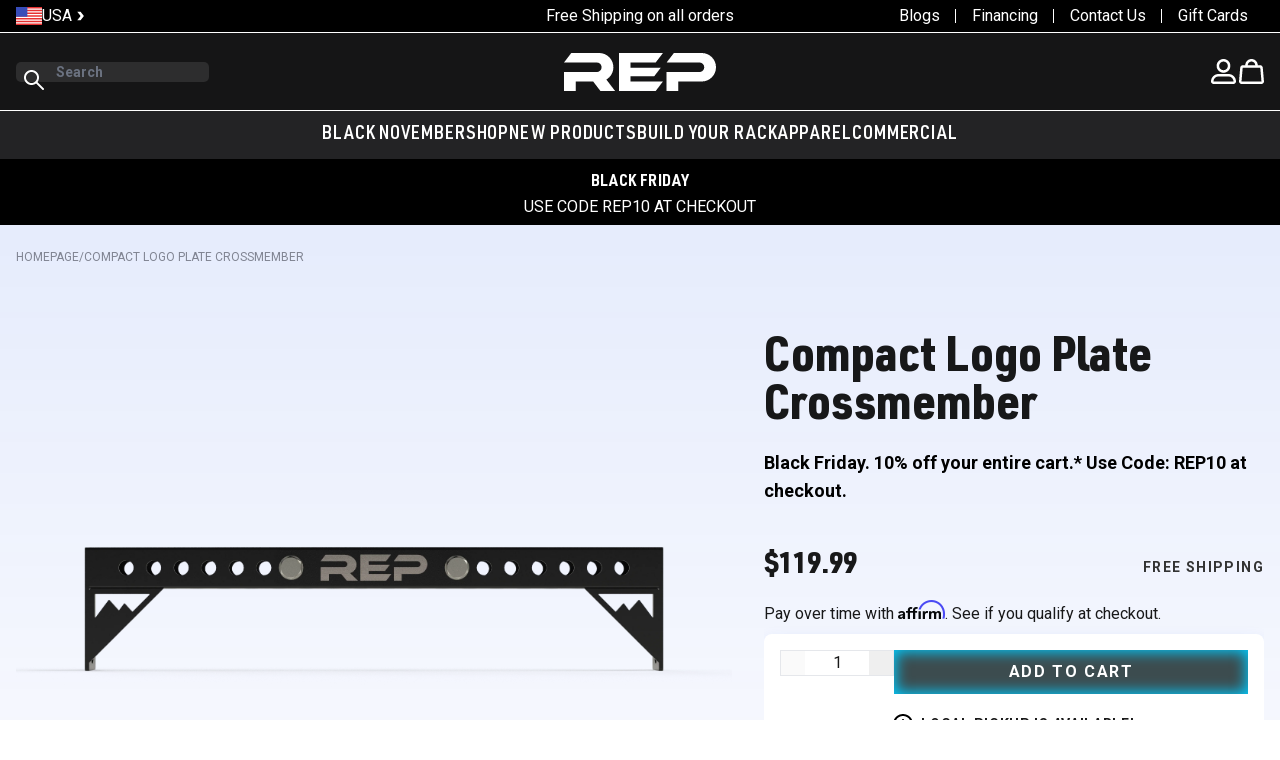

--- FILE ---
content_type: text/html; charset=utf-8
request_url: https://repfitness.com/collections/pr-5000-build-your-own-power-rack-threekit/products/compact-logo-plate-crossmember
body_size: 104742
content:
<!doctype html>
<html class="no-js h-full scroll-smooth" lang="en">
  <head>
    <meta charset="utf-8">
    <meta http-equiv="X-UA-Compatible" content="IE=edge">
    <meta name="viewport" content="width=device-width,initial-scale=1">
    <meta name="theme-color" content="">
    <link rel="canonical" href="https://repfitness.com/products/compact-logo-plate-crossmember"><link rel="icon" type="image/png" href="//repfitness.com/cdn/shop/files/Favicon.png?crop=center&height=32&v=1635809944&width=32"><link rel="preload" as="font" href="//repfitness.com/cdn/fonts/roboto/roboto_n4.2019d890f07b1852f56ce63ba45b2db45d852cba.woff2" type="font/woff2" crossorigin><!-- Google Tag Manager -->
    <script async crossorigin fetchpriority="high" src="/cdn/shopifycloud/importmap-polyfill/es-modules-shim.2.4.0.js"></script>
<script>
      (function (w, d, s, l, i) {
        w[l] = w[l] || [];
        w[l].push({ 'gtm.start': new Date().getTime(), event: 'gtm.js' });
        var f = d.getElementsByTagName(s)[0],
          j = d.createElement(s),
          dl = l != 'dataLayer' ? '&l=' + l : '';
        j.async = true;
        j.src = 'https://www.googletagmanager.com/gtm.js?id=' + i + dl;
        f.parentNode.insertBefore(j, f);
      })(window, document, 'script', 'dataLayer', 'GTM-WXHK3Z9');
    </script>
    <!-- End Google Tag Manager -->
    <!-- Google tag (gtag.js) -->
    <script>
      (function (w, d, t, r, u) {
        var f, n, i;
        (w[u] = w[u] || []),
          (f = function () {
            var o = { ti: '343053409', enableAutoSpaTracking: true };
            (o.q = w[u]), (w[u] = new UET(o)), w[u].push('pageLoad');
          }),
          (n = d.createElement(t)),
          (n.src = r),
          (n.async = 1),
          (n.onload = n.onreadystatechange =
            function () {
              var s = this.readyState;
              (s && s !== 'loaded' && s !== 'complete') || (f(), (n.onload = n.onreadystatechange = null));
            }),
          (i = d.getElementsByTagName(t)[0]),
          i.parentNode.insertBefore(n, i);
      })(window, document, 'script', '//bat.bing.com/bat.js', 'uetq');
    </script>
    <script>
      _affirm_config = {
        public_api_key: 'QA5BU3PSE0Q856SC',
        script: 'https://cdn1.affirm.com/js/v2/affirm.js',
      };
      (function (l, g, m, e, a, f, b) {
        var d,
          c = l[m] || {},
          h = document.createElement(f),
          n = document.getElementsByTagName(f)[0],
          k = function (a, b, c) {
            return function () {
              a[b]._.push([c, arguments]);
            };
          };
        c[e] = k(c, e, 'set');
        d = c[e];
        c[a] = {};
        c[a]._ = [];
        d._ = [];
        c[a][b] = k(c, a, b);
        a = 0;
        for (b = 'set add save post open empty reset on off trigger ready setProduct'.split(' '); a < b.length; a++)
          d[b[a]] = k(c, e, b[a]);
        a = 0;
        for (b = ['get', 'token', 'url', 'items']; a < b.length; a++) d[b[a]] = function () {};
        h.async = !0;
        h.src = g[f];
        n.parentNode.insertBefore(h, n);
        delete g[f];
        d(g);
        l[m] = c;
      })(window, _affirm_config, 'affirm', 'checkout', 'ui', 'script', 'ready');
    </script>
    <script type="text/javascript">
      (function (c, l, a, r, i, t, y) {
        c[a] =
          c[a] ||
          function () {
            (c[a].q = c[a].q || []).push(arguments);
          };
        t = l.createElement(r);
        t.async = 1;
        t.src = 'https://www.clarity.ms/tag/' + i;
        y = l.getElementsByTagName(r)[0];
        y.parentNode.insertBefore(t, y);
      })(window, document, 'clarity', 'script', 'gv5dh8xlwl');
    </script>
    <title>
      Compact Logo Plate Crossmember | REP Fitness | Rack Attachments
</title>

    
      <meta name="description" content="Shop the Compact Logo Plate Crossmember at REP Fitness. Compact version of the standard Logo Plate Crossmember. Compatible with the PR-5000, Omni, Apollo. Bring the gym home!">
    

    
    

    

<meta property="og:site_name" content="REP Fitness">
<meta property="og:url" content="https://repfitness.com/products/compact-logo-plate-crossmember">
<meta property="og:title" content="Compact Logo Plate Crossmember | REP Fitness | Rack Attachments">
<meta property="og:type" content="product">
<meta property="og:description" content="Shop the Compact Logo Plate Crossmember at REP Fitness. Compact version of the standard Logo Plate Crossmember. Compatible with the PR-5000, Omni, Apollo. Bring the gym home!"><meta property="og:image" content="http://repfitness.com/cdn/shop/products/PR-5002-LPC-COMPACTFRONT_5d488dec-0b7f-4003-a608-9186c4a2de1f.jpg?v=1652458845">
  <meta property="og:image:secure_url" content="https://repfitness.com/cdn/shop/products/PR-5002-LPC-COMPACTFRONT_5d488dec-0b7f-4003-a608-9186c4a2de1f.jpg?v=1652458845">
  <meta property="og:image:width" content="1920">
  <meta property="og:image:height" content="1536"><meta property="og:price:amount" content="119.99">
  <meta property="og:price:currency" content="USD">
  
<meta name="twitter:card" content="summary_large_image">
<meta name="twitter:title" content="Compact Logo Plate Crossmember | REP Fitness | Rack Attachments">
<meta name="twitter:description" content="Shop the Compact Logo Plate Crossmember at REP Fitness. Compact version of the standard Logo Plate Crossmember. Compatible with the PR-5000, Omni, Apollo. Bring the gym home!">
<meta name="google-site-verification" content="VZNDuv7XEa20HM-Jrkrnocd57NC6NzpW8j808AGASTM">



    <style data-shopify>
      @font-face {
  font-family: Roboto;
  font-weight: 400;
  font-style: normal;
  font-display: swap;
  src: url("//repfitness.com/cdn/fonts/roboto/roboto_n4.2019d890f07b1852f56ce63ba45b2db45d852cba.woff2") format("woff2"),
       url("//repfitness.com/cdn/fonts/roboto/roboto_n4.238690e0007583582327135619c5f7971652fa9d.woff") format("woff");
}

      @font-face {
  font-family: Roboto;
  font-weight: 700;
  font-style: normal;
  font-display: swap;
  src: url("//repfitness.com/cdn/fonts/roboto/roboto_n7.f38007a10afbbde8976c4056bfe890710d51dec2.woff2") format("woff2"),
       url("//repfitness.com/cdn/fonts/roboto/roboto_n7.94bfdd3e80c7be00e128703d245c207769d763f9.woff") format("woff");
}

      @font-face {
  font-family: Roboto;
  font-weight: 400;
  font-style: italic;
  font-display: swap;
  src: url("//repfitness.com/cdn/fonts/roboto/roboto_i4.57ce898ccda22ee84f49e6b57ae302250655e2d4.woff2") format("woff2"),
       url("//repfitness.com/cdn/fonts/roboto/roboto_i4.b21f3bd061cbcb83b824ae8c7671a82587b264bf.woff") format("woff");
}

      @font-face {
  font-family: Roboto;
  font-weight: 700;
  font-style: italic;
  font-display: swap;
  src: url("//repfitness.com/cdn/fonts/roboto/roboto_i7.7ccaf9410746f2c53340607c42c43f90a9005937.woff2") format("woff2"),
       url("//repfitness.com/cdn/fonts/roboto/roboto_i7.49ec21cdd7148292bffea74c62c0df6e93551516.woff") format("woff");
}

      

      :root {
        --font-body-family: Roboto, sans-serif;
        --font-body-weight: 400;
        --font-body-weight-bold: 700;

        --font-heading-family: "URW DIN", Helvetica, Arial, sans-serif;
        --font-heading-weight: 700;

        --color-primary: 0 0 0;
        --color-contrast: 255 255 255;
        --color-accent: 235 86 40;
        
      }
      
    </style>

    <script src="//repfitness.com/cdn/shop/t/488/assets/es-module-shims.min.js?v=97570882963532541561758167787" async></script><script type="importmap">
{
  "imports": {
    "main/barbell-variants": "//repfitness.com/cdn/shop/t/488/assets/barbell-variants.min.js?v=75208342619171794431747684350",
    "main/base-cart": "//repfitness.com/cdn/shop/t/488/assets/base-cart.min.js?v=95446571061487432621747684350",
    "main/base-drawer": "//repfitness.com/cdn/shop/t/488/assets/base-drawer.min.js?v=152593565701995690141747684350",
    "main/base-tabs": "//repfitness.com/cdn/shop/t/488/assets/base-tabs.min.js?v=97115865988477927421750177377",
    "main/blog-carousel": "//repfitness.com/cdn/shop/t/488/assets/blog-carousel.min.js?v=178390260638371582051747684351",
    "main/blog-slider": "//repfitness.com/cdn/shop/t/488/assets/blog-slider.min.js?v=168070933238887330771747684351",
    "main/buildform": "//repfitness.com/cdn/shop/t/488/assets/buildform.min.js?v=82968960341099741211763423307",
    "main/cart-container-drawer": "//repfitness.com/cdn/shop/t/488/assets/cart-container-drawer.min.js?v=165313982698589317271761584125",
    "main/cart-container-page": "//repfitness.com/cdn/shop/t/488/assets/cart-container-page.min.js?v=117573088902706260501747684350",
    "main/cart-drawer-timer": "//repfitness.com/cdn/shop/t/488/assets/cart-drawer-timer.min.js?v=128242185552805753311747684350",
    "main/cart-item": "//repfitness.com/cdn/shop/t/488/assets/cart-item.min.js?v=73843569766573549501747684351",
    "main/cart-items": "//repfitness.com/cdn/shop/t/488/assets/cart-items.min.js?v=43282710553904010821747684351",
    "main/cart-lib": "//repfitness.com/cdn/shop/t/488/assets/cart-lib.min.js?v=168465887326751914751747684351",
    "main/cart-note": "//repfitness.com/cdn/shop/t/488/assets/cart-note.min.js?v=135490251972136081481747684352",
    "main/cart-remove-button": "//repfitness.com/cdn/shop/t/488/assets/cart-remove-button.min.js?v=171997358594512466341747684352",
    "main/cart-undo-container": "//repfitness.com/cdn/shop/t/488/assets/cart-undo-container.min.js?v=17431791846705581031747684352",
    "main/checkout": "//repfitness.com/cdn/shop/t/488/assets/checkout.min2.js?v=123087140381240860991747684349",
    "main/collection-carousel": "//repfitness.com/cdn/shop/t/488/assets/collection-carousel.min.js?v=14501819744681033971747684350",
    "main/config-cart": "//repfitness.com/cdn/shop/t/488/assets/config-cart.min.js?v=23682203104437871831747684350",
    "main/conversion-calculator": "//repfitness.com/cdn/shop/t/488/assets/conversion-calculator.min.js?v=116356215674933824091756468554",
    "main/countdown-timer": "//repfitness.com/cdn/shop/t/488/assets/countdown-timer.min.js?v=76428956598329292741747684351",
    "main/country-picker": "//repfitness.com/cdn/shop/t/488/assets/country-picker.min.js?v=20174290177920731411747684351",
    "main/custom-element-utils": "//repfitness.com/cdn/shop/t/488/assets/custom-element-utils.min.js?v=115890467947377019701747684351",
    "main/customer-address": "//repfitness.com/cdn/shop/t/488/assets/customer-address.min.js?v=116086607953992978461747684352",
    "main/customers": "//repfitness.com/cdn/shop/t/488/assets/customers.min2.js?v=51892878835348252751747684352",
    "main/customizer-form": "//repfitness.com/cdn/shop/t/488/assets/customizer-form.min.js?v=49611727442249562911747684353",
    "main/details-disclosure": "//repfitness.com/cdn/shop/t/488/assets/details-disclosure.min.js?v=66418551941633453071747684349",
    "main/details-modal": "//repfitness.com/cdn/shop/t/488/assets/details-modal.min.js?v=81038049347777429501747684350",
    "main/dialog-modal": "//repfitness.com/cdn/shop/t/488/assets/dialog-modal.min.js?v=39071573370157609651764174698",
    "main/dynamic-slider": "//repfitness.com/cdn/shop/t/488/assets/dynamic-slider.min.js?v=92873174900368458781747741644",
    "main/element-switcher": "//repfitness.com/cdn/shop/t/488/assets/element-switcher.min.js?v=174194286535257395991747684351",
    "main/es-module-shims": "//repfitness.com/cdn/shop/t/488/assets/es-module-shims.min.js?v=97570882963532541561758167787",
    "main/fade-in-on-scroll": "//repfitness.com/cdn/shop/t/488/assets/fade-in-on-scroll.min.js?v=48411755629613692501747684352",
    "main/featured-articles": "//repfitness.com/cdn/shop/t/488/assets/featured-articles.min.js?v=139733348396285165311747684352",
    "main/featured-media": "//repfitness.com/cdn/shop/t/488/assets/featured-media.min.js?v=91087029337896259241747684352",
    "main/featured-products": "//repfitness.com/cdn/shop/t/488/assets/featured-products.min.js?v=173999120493599654361747684352",
    "main/filter-bar": "//repfitness.com/cdn/shop/t/488/assets/filter-bar.min.js?v=138560952100241913111747684349",
    "main/fit-check": "//repfitness.com/cdn/shop/t/488/assets/fit-check.min.js?v=74748123020536650421747684350",
    "main/floor-calculator": "//repfitness.com/cdn/shop/t/488/assets/floor-calculator.min.js?v=136479386383038634881747684350",
    "main/free-gift": "//repfitness.com/cdn/shop/t/488/assets/free-gift.min.js?v=136348689709585110431747684351",
    "main/free-gift-container": "//repfitness.com/cdn/shop/t/488/assets/free-gift-container.min.js?v=149384731711742665511747684350",
    "main/header-drawer": "//repfitness.com/cdn/shop/t/488/assets/header-drawer.min.js?v=54592568693689551391747684351",
    "main/header-menu-dropdown": "//repfitness.com/cdn/shop/t/488/assets/header-menu-dropdown.min.js?v=179249826918340732811747684352",
    "main/hero-banner": "//repfitness.com/cdn/shop/t/488/assets/hero-banner.min.js?v=172326500059075751571747684352",
    "main/hero-banner-overlay": "//repfitness.com/cdn/shop/t/488/assets/hero-banner-overlay.min.js?v=171367194368046213191747684352",
    "main/horizontal-accordion": "//repfitness.com/cdn/shop/t/488/assets/horizontal-accordion.min.js?v=101616065824797171661747684353",
    "main/lightbox-carousel": "//repfitness.com/cdn/shop/t/488/assets/lightbox-carousel.min.js?v=130818628503845332521747684349",
    "main/localization-form": "//repfitness.com/cdn/shop/t/488/assets/localization-form.min.js?v=108833577349790064501747684350",
    "main/modulepreload-polyfill": "//repfitness.com/cdn/shop/t/488/assets/modulepreload-polyfill.min.js?v=12395776870087578261747684350",
    "main/multi-purchase": "//repfitness.com/cdn/shop/t/488/assets/multi-purchase.min.js?v=42850201880501955161752672153",
    "main/password-modal": "//repfitness.com/cdn/shop/t/488/assets/password-modal.min.js?v=182293200457633275741747684352",
    "main/predictive-search": "//repfitness.com/cdn/shop/t/488/assets/predictive-search.min.js?v=80650360983072364941747684352",
    "main/preload-helper": "//repfitness.com/cdn/shop/t/488/assets/preload-helper.min.js?v=137676247559096452601747684353",
    "main/product-breadcrumbs": "//repfitness.com/cdn/shop/t/488/assets/product-breadcrumbs.min.js?v=70318311839875095811747684353",
    "main/product-card": "//repfitness.com/cdn/shop/t/488/assets/product-card.min.js?v=45577070640015714441757380125",
    "main/product-carousel": "//repfitness.com/cdn/shop/t/488/assets/product-carousel.min.js?v=87076552748813483221747684350",
    "main/product-customizer": "//repfitness.com/cdn/shop/t/488/assets/product-customizer.min.js?v=141539109069518833991747684350",
    "main/product-form": "//repfitness.com/cdn/shop/t/488/assets/product-form.min.js?v=38712399440428967731763570168",
    "main/product-gallery": "//repfitness.com/cdn/shop/t/488/assets/product-gallery.min.js?v=40536272031779044061752672154",
    "main/product-quantity": "//repfitness.com/cdn/shop/t/488/assets/product-quantity.min.js?v=95371475867659009891747684351",
    "main/product-recommendations": "//repfitness.com/cdn/shop/t/488/assets/product-recommendations.min.js?v=162285525211112951901747684351",
    "main/product-reviews": "//repfitness.com/cdn/shop/t/488/assets/product-reviews.min.js?v=133764002501439568631747684352",
    "main/product-upsell-item": "//repfitness.com/cdn/shop/t/488/assets/product-upsell-item.min.js?v=79472096416546877181748969059",
    "main/products": "//repfitness.com/cdn/shop/t/488/assets/products.min.js?v=121676091050073400501747684350",
    "main/quantity-input": "//repfitness.com/cdn/shop/t/488/assets/quantity-input.min.js?v=89351405572485821741747684350",
    "main/reamaze-toggle": "//repfitness.com/cdn/shop/t/488/assets/reamaze-toggle.min.js?v=24039583234309136141747684350",
    "main/recently-viewed": "//repfitness.com/cdn/shop/t/488/assets/recently-viewed.min.js?v=40817821898663862811747684351",
    "main/recipient-form": "//repfitness.com/cdn/shop/t/488/assets/recipient-form.min.js?v=36892672536989763841747684351",
    "main/related-product-modal": "//repfitness.com/cdn/shop/t/488/assets/related-product-modal.min.js?v=30012433258988321951756175684",
    "main/search-bar": "//repfitness.com/cdn/shop/t/488/assets/search-bar.min.js?v=12422998154756065751752150430",
    "main/share-button": "//repfitness.com/cdn/shop/t/488/assets/share-button.min.js?v=28648213447867458291747684352",
    "main/shared-ui-fns": "//repfitness.com/cdn/shop/t/488/assets/shared-ui-fns.min.js?v=81552494062252353321747684352",
    "main/shopify_common": "//repfitness.com/cdn/shop/t/488/assets/shopify_common.min.js?v=88212368051268596501747684352",
    "main/show-more": "//repfitness.com/cdn/shop/t/488/assets/show-more.min.js?v=140666714889879335621747741645",
    "main/snow-theme": "//repfitness.com/cdn/shop/t/488/assets/snow-theme.min.js?v=35029473173789258831747684353",
    "main/sticky-header": "//repfitness.com/cdn/shop/t/488/assets/sticky-header.min.js?v=67722508835057208521752150430",
    "main/supplement-tabs": "//repfitness.com/cdn/shop/t/488/assets/supplement-tabs.min.js?v=93250099599247166331750177379",
    "main/swiper-element": "//repfitness.com/cdn/shop/t/488/assets/swiper-element.min.js?v=120521904203507812411747684350",
    "main/tab-accordion": "//repfitness.com/cdn/shop/t/488/assets/tab-accordion.min.js?v=66952539536599667411764174699",
    "main/tab-accordion-group": "//repfitness.com/cdn/shop/t/488/assets/tab-accordion-group.min.js?v=153909156112110133391747684351",
    "main/tab-content": "//repfitness.com/cdn/shop/t/488/assets/tab-content.min.js?v=47192313206148712091747684351",
    "main/theme": "//repfitness.com/cdn/shop/t/488/assets/theme.min2.js?v=8112093139853307751764174699",
    "main/threekit-prebuilt": "//repfitness.com/cdn/shop/t/488/assets/threekit-prebuilt.min.js?v=40867672541532770151747684352",
    "main/threekit-standalone": "//repfitness.com/cdn/shop/t/488/assets/threekit-standalone.min.js?v=39900609092709850691747684349",
    "main/transition-slide-in": "//repfitness.com/cdn/shop/t/488/assets/transition-slide-in.min.js?v=8046034844858658181747684350",
    "main/upsell-bundle": "//repfitness.com/cdn/shop/t/488/assets/upsell-bundle.min.js?v=183309872183617587251747684351",
    "main/utils": "//repfitness.com/cdn/shop/t/488/assets/utils.min.js?v=114920457880137384301764174700",
    "main/variant-radios": "//repfitness.com/cdn/shop/t/488/assets/variant-radios.min.js?v=37074283038149432581747684351",
    "main/variant-selects": "//repfitness.com/cdn/shop/t/488/assets/variant-selects.min.js?v=49933047735057497921756831638"
  }
}
</script>


  <link href="//repfitness.com/cdn/shop/t/488/assets/theme.min.css?v=99282793873356099181763423308" rel="stylesheet" type="text/css" media="all" />




  <script src="//repfitness.com/cdn/shop/t/488/assets/theme.min2.js?v=8112093139853307751764174699" type="module" crossorigin="anonymous"></script>
  <link rel="modulepreload" href="//repfitness.com/cdn/shop/t/488/assets/modulepreload-polyfill.min.js?v=12395776870087578261747684350" crossorigin="anonymous">
  <link rel="modulepreload" href="//repfitness.com/cdn/shop/t/488/assets/preload-helper.min.js?v=137676247559096452601747684353" crossorigin="anonymous">




  <script src="//repfitness.com/cdn/shop/t/488/assets/products.min.js?v=121676091050073400501747684350" type="module" crossorigin="anonymous"></script>
  <link rel="modulepreload" href="//repfitness.com/cdn/shop/t/488/assets/product-form.min.js?v=38712399440428967731763570168" crossorigin="anonymous">
  <link rel="modulepreload" href="//repfitness.com/cdn/shop/t/488/assets/variant-selects.min.js?v=49933047735057497921756831638" crossorigin="anonymous">
  <link rel="modulepreload" href="//repfitness.com/cdn/shop/t/488/assets/buildform.min.js?v=82968960341099741211763423307" crossorigin="anonymous">
  <link rel="modulepreload" href="//repfitness.com/cdn/shop/t/488/assets/utils.min.js?v=114920457880137384301764174700" crossorigin="anonymous">
  <link rel="modulepreload" href="//repfitness.com/cdn/shop/t/488/assets/config-cart.min.js?v=23682203104437871831747684350" crossorigin="anonymous">
  <link rel="modulepreload" href="//repfitness.com/cdn/shop/t/488/assets/custom-element-utils.min.js?v=115890467947377019701747684351" crossorigin="anonymous">




  <link href="//repfitness.com/cdn/shop/t/488/assets/product.min.css?v=113796739755031926171758018176" rel="stylesheet" type="text/css" media="all" />

<script>window.performance && window.performance.mark && window.performance.mark('shopify.content_for_header.start');</script><meta name="facebook-domain-verification" content="efq39swrln1cjlwfi7u2ds0v698mu2">
<meta name="google-site-verification" content="VZNDuv7XEa20HM-Jrkrnocd57NC6NzpW8j808AGASTM">
<meta name="google-site-verification" content="eweFo5ZJDg5NeayM3omezNBTbaXsW8-_RgBDPax55A4">
<meta id="shopify-digital-wallet" name="shopify-digital-wallet" content="/57412157598/digital_wallets/dialog">
<meta name="shopify-checkout-api-token" content="b06236c45ecfae234f5e3bafa84ee6f1">
<meta id="in-context-paypal-metadata" data-shop-id="57412157598" data-venmo-supported="true" data-environment="production" data-locale="en_US" data-paypal-v4="true" data-currency="USD">
<link rel="alternate" hreflang="x-default" href="https://repfitness.com/products/compact-logo-plate-crossmember">
<link rel="alternate" hreflang="en-CA" href="https://ca.repfitness.com/products/compact-logo-plate-crossmember">
<link rel="alternate" hreflang="en-US" href="https://repfitness.com/products/compact-logo-plate-crossmember">
<link rel="alternate" type="application/json+oembed" href="https://repfitness.com/products/compact-logo-plate-crossmember.oembed">
<script async="async" src="/checkouts/internal/preloads.js?locale=en-US"></script>
<link rel="preconnect" href="https://shop.app" crossorigin="anonymous">
<script async="async" src="https://shop.app/checkouts/internal/preloads.js?locale=en-US&shop_id=57412157598" crossorigin="anonymous"></script>
<script id="apple-pay-shop-capabilities" type="application/json">{"shopId":57412157598,"countryCode":"US","currencyCode":"USD","merchantCapabilities":["supports3DS"],"merchantId":"gid:\/\/shopify\/Shop\/57412157598","merchantName":"REP Fitness","requiredBillingContactFields":["postalAddress","email","phone"],"requiredShippingContactFields":["postalAddress","email","phone"],"shippingType":"shipping","supportedNetworks":["visa","masterCard","amex","discover","elo","jcb"],"total":{"type":"pending","label":"REP Fitness","amount":"1.00"},"shopifyPaymentsEnabled":true,"supportsSubscriptions":true}</script>
<script id="shopify-features" type="application/json">{"accessToken":"b06236c45ecfae234f5e3bafa84ee6f1","betas":["rich-media-storefront-analytics"],"domain":"repfitness.com","predictiveSearch":true,"shopId":57412157598,"locale":"en"}</script>
<script>var Shopify = Shopify || {};
Shopify.shop = "repfitnessco.myshopify.com";
Shopify.locale = "en";
Shopify.currency = {"active":"USD","rate":"1.0"};
Shopify.country = "US";
Shopify.theme = {"name":"Rep-Shopify-Theme\/main","id":178419171694,"schema_name":"Hydrogen theme","schema_version":"0.0.0","theme_store_id":null,"role":"main"};
Shopify.theme.handle = "null";
Shopify.theme.style = {"id":null,"handle":null};
Shopify.cdnHost = "repfitness.com/cdn";
Shopify.routes = Shopify.routes || {};
Shopify.routes.root = "/";</script>
<script type="module">!function(o){(o.Shopify=o.Shopify||{}).modules=!0}(window);</script>
<script>!function(o){function n(){var o=[];function n(){o.push(Array.prototype.slice.apply(arguments))}return n.q=o,n}var t=o.Shopify=o.Shopify||{};t.loadFeatures=n(),t.autoloadFeatures=n()}(window);</script>
<script>
  window.ShopifyPay = window.ShopifyPay || {};
  window.ShopifyPay.apiHost = "shop.app\/pay";
  window.ShopifyPay.redirectState = null;
</script>
<script id="shop-js-analytics" type="application/json">{"pageType":"product"}</script>
<script defer="defer" async type="module" src="//repfitness.com/cdn/shopifycloud/shop-js/modules/v2/client.init-shop-cart-sync_D0dqhulL.en.esm.js"></script>
<script defer="defer" async type="module" src="//repfitness.com/cdn/shopifycloud/shop-js/modules/v2/chunk.common_CpVO7qML.esm.js"></script>
<script type="module">
  await import("//repfitness.com/cdn/shopifycloud/shop-js/modules/v2/client.init-shop-cart-sync_D0dqhulL.en.esm.js");
await import("//repfitness.com/cdn/shopifycloud/shop-js/modules/v2/chunk.common_CpVO7qML.esm.js");

  window.Shopify.SignInWithShop?.initShopCartSync?.({"fedCMEnabled":true,"windoidEnabled":true});

</script>
<script defer="defer" async type="module" src="//repfitness.com/cdn/shopifycloud/shop-js/modules/v2/client.payment-terms_BmrqWn8r.en.esm.js"></script>
<script defer="defer" async type="module" src="//repfitness.com/cdn/shopifycloud/shop-js/modules/v2/chunk.common_CpVO7qML.esm.js"></script>
<script defer="defer" async type="module" src="//repfitness.com/cdn/shopifycloud/shop-js/modules/v2/chunk.modal_DKF6x0Jh.esm.js"></script>
<script type="module">
  await import("//repfitness.com/cdn/shopifycloud/shop-js/modules/v2/client.payment-terms_BmrqWn8r.en.esm.js");
await import("//repfitness.com/cdn/shopifycloud/shop-js/modules/v2/chunk.common_CpVO7qML.esm.js");
await import("//repfitness.com/cdn/shopifycloud/shop-js/modules/v2/chunk.modal_DKF6x0Jh.esm.js");

  
</script>
<script>
  window.Shopify = window.Shopify || {};
  if (!window.Shopify.featureAssets) window.Shopify.featureAssets = {};
  window.Shopify.featureAssets['shop-js'] = {"shop-cart-sync":["modules/v2/client.shop-cart-sync_D9bwt38V.en.esm.js","modules/v2/chunk.common_CpVO7qML.esm.js"],"init-fed-cm":["modules/v2/client.init-fed-cm_BJ8NPuHe.en.esm.js","modules/v2/chunk.common_CpVO7qML.esm.js"],"init-shop-email-lookup-coordinator":["modules/v2/client.init-shop-email-lookup-coordinator_pVrP2-kG.en.esm.js","modules/v2/chunk.common_CpVO7qML.esm.js"],"shop-cash-offers":["modules/v2/client.shop-cash-offers_CNh7FWN-.en.esm.js","modules/v2/chunk.common_CpVO7qML.esm.js","modules/v2/chunk.modal_DKF6x0Jh.esm.js"],"init-shop-cart-sync":["modules/v2/client.init-shop-cart-sync_D0dqhulL.en.esm.js","modules/v2/chunk.common_CpVO7qML.esm.js"],"init-windoid":["modules/v2/client.init-windoid_DaoAelzT.en.esm.js","modules/v2/chunk.common_CpVO7qML.esm.js"],"shop-toast-manager":["modules/v2/client.shop-toast-manager_1DND8Tac.en.esm.js","modules/v2/chunk.common_CpVO7qML.esm.js"],"pay-button":["modules/v2/client.pay-button_CFeQi1r6.en.esm.js","modules/v2/chunk.common_CpVO7qML.esm.js"],"shop-button":["modules/v2/client.shop-button_Ca94MDdQ.en.esm.js","modules/v2/chunk.common_CpVO7qML.esm.js"],"shop-login-button":["modules/v2/client.shop-login-button_DPYNfp1Z.en.esm.js","modules/v2/chunk.common_CpVO7qML.esm.js","modules/v2/chunk.modal_DKF6x0Jh.esm.js"],"avatar":["modules/v2/client.avatar_BTnouDA3.en.esm.js"],"shop-follow-button":["modules/v2/client.shop-follow-button_BMKh4nJE.en.esm.js","modules/v2/chunk.common_CpVO7qML.esm.js","modules/v2/chunk.modal_DKF6x0Jh.esm.js"],"init-customer-accounts-sign-up":["modules/v2/client.init-customer-accounts-sign-up_CJXi5kRN.en.esm.js","modules/v2/client.shop-login-button_DPYNfp1Z.en.esm.js","modules/v2/chunk.common_CpVO7qML.esm.js","modules/v2/chunk.modal_DKF6x0Jh.esm.js"],"init-shop-for-new-customer-accounts":["modules/v2/client.init-shop-for-new-customer-accounts_BoBxkgWu.en.esm.js","modules/v2/client.shop-login-button_DPYNfp1Z.en.esm.js","modules/v2/chunk.common_CpVO7qML.esm.js","modules/v2/chunk.modal_DKF6x0Jh.esm.js"],"init-customer-accounts":["modules/v2/client.init-customer-accounts_DCuDTzpR.en.esm.js","modules/v2/client.shop-login-button_DPYNfp1Z.en.esm.js","modules/v2/chunk.common_CpVO7qML.esm.js","modules/v2/chunk.modal_DKF6x0Jh.esm.js"],"checkout-modal":["modules/v2/client.checkout-modal_U_3e4VxF.en.esm.js","modules/v2/chunk.common_CpVO7qML.esm.js","modules/v2/chunk.modal_DKF6x0Jh.esm.js"],"lead-capture":["modules/v2/client.lead-capture_DEgn0Z8u.en.esm.js","modules/v2/chunk.common_CpVO7qML.esm.js","modules/v2/chunk.modal_DKF6x0Jh.esm.js"],"shop-login":["modules/v2/client.shop-login_CoM5QKZ_.en.esm.js","modules/v2/chunk.common_CpVO7qML.esm.js","modules/v2/chunk.modal_DKF6x0Jh.esm.js"],"payment-terms":["modules/v2/client.payment-terms_BmrqWn8r.en.esm.js","modules/v2/chunk.common_CpVO7qML.esm.js","modules/v2/chunk.modal_DKF6x0Jh.esm.js"]};
</script>
<script>(function() {
  var isLoaded = false;
  function asyncLoad() {
    if (isLoaded) return;
    isLoaded = true;
    var urls = ["https:\/\/zooomyapps.com\/wishlist\/ZooomyOrders.js?shop=repfitnessco.myshopify.com","https:\/\/repfitness.postaffiliatepro.com\/plugins\/Shopify\/shopify.php?ac=getCode\u0026shop=repfitnessco.myshopify.com","\/\/staticw2.yotpo.com\/QAz3E4gJ34zH3QUbJ5SLp3P34OrJhO59Tq6ZYojz\/widget.js?shop=repfitnessco.myshopify.com","https:\/\/d18eg7dreypte5.cloudfront.net\/browse-abandonment\/smsbump_timer.js?shop=repfitnessco.myshopify.com","https:\/\/str.rise-ai.com\/?shop=repfitnessco.myshopify.com","https:\/\/strn.rise-ai.com\/?shop=repfitnessco.myshopify.com","https:\/\/id-shop.govx.com\/app\/repfitnessco.myshopify.com\/govx.js?shop=repfitnessco.myshopify.com","https:\/\/admin.revenuehunt.com\/embed.js?shop=repfitnessco.myshopify.com","https:\/\/cdn.rebuyengine.com\/onsite\/js\/rebuy.js?shop=repfitnessco.myshopify.com"];
    for (var i = 0; i < urls.length; i++) {
      var s = document.createElement('script');
      s.type = 'text/javascript';
      s.async = true;
      s.src = urls[i];
      var x = document.getElementsByTagName('script')[0];
      x.parentNode.insertBefore(s, x);
    }
  };
  if(window.attachEvent) {
    window.attachEvent('onload', asyncLoad);
  } else {
    window.addEventListener('load', asyncLoad, false);
  }
})();</script>
<script id="__st">var __st={"a":57412157598,"offset":-25200,"reqid":"9077c7a1-e821-42dc-a66b-7a1103b34391-1764564830","pageurl":"repfitness.com\/collections\/pr-5000-build-your-own-power-rack-threekit\/products\/compact-logo-plate-crossmember","u":"0f1c0b1d8c64","p":"product","rtyp":"product","rid":7118811758750};</script>
<script>window.ShopifyPaypalV4VisibilityTracking = true;</script>
<script id="captcha-bootstrap">!function(){'use strict';const t='contact',e='account',n='new_comment',o=[[t,t],['blogs',n],['comments',n],[t,'customer']],c=[[e,'customer_login'],[e,'guest_login'],[e,'recover_customer_password'],[e,'create_customer']],r=t=>t.map((([t,e])=>`form[action*='/${t}']:not([data-nocaptcha='true']) input[name='form_type'][value='${e}']`)).join(','),a=t=>()=>t?[...document.querySelectorAll(t)].map((t=>t.form)):[];function s(){const t=[...o],e=r(t);return a(e)}const i='password',u='form_key',d=['recaptcha-v3-token','g-recaptcha-response','h-captcha-response',i],f=()=>{try{return window.sessionStorage}catch{return}},m='__shopify_v',_=t=>t.elements[u];function p(t,e,n=!1){try{const o=window.sessionStorage,c=JSON.parse(o.getItem(e)),{data:r}=function(t){const{data:e,action:n}=t;return t[m]||n?{data:e,action:n}:{data:t,action:n}}(c);for(const[e,n]of Object.entries(r))t.elements[e]&&(t.elements[e].value=n);n&&o.removeItem(e)}catch(o){console.error('form repopulation failed',{error:o})}}const l='form_type',E='cptcha';function T(t){t.dataset[E]=!0}const w=window,h=w.document,L='Shopify',v='ce_forms',y='captcha';let A=!1;((t,e)=>{const n=(g='f06e6c50-85a8-45c8-87d0-21a2b65856fe',I='https://cdn.shopify.com/shopifycloud/storefront-forms-hcaptcha/ce_storefront_forms_captcha_hcaptcha.v1.5.2.iife.js',D={infoText:'Protected by hCaptcha',privacyText:'Privacy',termsText:'Terms'},(t,e,n)=>{const o=w[L][v],c=o.bindForm;if(c)return c(t,g,e,D).then(n);var r;o.q.push([[t,g,e,D],n]),r=I,A||(h.body.append(Object.assign(h.createElement('script'),{id:'captcha-provider',async:!0,src:r})),A=!0)});var g,I,D;w[L]=w[L]||{},w[L][v]=w[L][v]||{},w[L][v].q=[],w[L][y]=w[L][y]||{},w[L][y].protect=function(t,e){n(t,void 0,e),T(t)},Object.freeze(w[L][y]),function(t,e,n,w,h,L){const[v,y,A,g]=function(t,e,n){const i=e?o:[],u=t?c:[],d=[...i,...u],f=r(d),m=r(i),_=r(d.filter((([t,e])=>n.includes(e))));return[a(f),a(m),a(_),s()]}(w,h,L),I=t=>{const e=t.target;return e instanceof HTMLFormElement?e:e&&e.form},D=t=>v().includes(t);t.addEventListener('submit',(t=>{const e=I(t);if(!e)return;const n=D(e)&&!e.dataset.hcaptchaBound&&!e.dataset.recaptchaBound,o=_(e),c=g().includes(e)&&(!o||!o.value);(n||c)&&t.preventDefault(),c&&!n&&(function(t){try{if(!f())return;!function(t){const e=f();if(!e)return;const n=_(t);if(!n)return;const o=n.value;o&&e.removeItem(o)}(t);const e=Array.from(Array(32),(()=>Math.random().toString(36)[2])).join('');!function(t,e){_(t)||t.append(Object.assign(document.createElement('input'),{type:'hidden',name:u})),t.elements[u].value=e}(t,e),function(t,e){const n=f();if(!n)return;const o=[...t.querySelectorAll(`input[type='${i}']`)].map((({name:t})=>t)),c=[...d,...o],r={};for(const[a,s]of new FormData(t).entries())c.includes(a)||(r[a]=s);n.setItem(e,JSON.stringify({[m]:1,action:t.action,data:r}))}(t,e)}catch(e){console.error('failed to persist form',e)}}(e),e.submit())}));const S=(t,e)=>{t&&!t.dataset[E]&&(n(t,e.some((e=>e===t))),T(t))};for(const o of['focusin','change'])t.addEventListener(o,(t=>{const e=I(t);D(e)&&S(e,y())}));const B=e.get('form_key'),M=e.get(l),P=B&&M;t.addEventListener('DOMContentLoaded',(()=>{const t=y();if(P)for(const e of t)e.elements[l].value===M&&p(e,B);[...new Set([...A(),...v().filter((t=>'true'===t.dataset.shopifyCaptcha))])].forEach((e=>S(e,t)))}))}(h,new URLSearchParams(w.location.search),n,t,e,['guest_login'])})(!0,!0)}();</script>
<script integrity="sha256-52AcMU7V7pcBOXWImdc/TAGTFKeNjmkeM1Pvks/DTgc=" data-source-attribution="shopify.loadfeatures" defer="defer" src="//repfitness.com/cdn/shopifycloud/storefront/assets/storefront/load_feature-81c60534.js" crossorigin="anonymous"></script>
<script crossorigin="anonymous" defer="defer" src="//repfitness.com/cdn/shopifycloud/storefront/assets/shopify_pay/storefront-65b4c6d7.js?v=20250812"></script>
<script data-source-attribution="shopify.dynamic_checkout.dynamic.init">var Shopify=Shopify||{};Shopify.PaymentButton=Shopify.PaymentButton||{isStorefrontPortableWallets:!0,init:function(){window.Shopify.PaymentButton.init=function(){};var t=document.createElement("script");t.src="https://repfitness.com/cdn/shopifycloud/portable-wallets/latest/portable-wallets.en.js",t.type="module",document.head.appendChild(t)}};
</script>
<script data-source-attribution="shopify.dynamic_checkout.buyer_consent">
  function portableWalletsHideBuyerConsent(e){var t=document.getElementById("shopify-buyer-consent"),n=document.getElementById("shopify-subscription-policy-button");t&&n&&(t.classList.add("hidden"),t.setAttribute("aria-hidden","true"),n.removeEventListener("click",e))}function portableWalletsShowBuyerConsent(e){var t=document.getElementById("shopify-buyer-consent"),n=document.getElementById("shopify-subscription-policy-button");t&&n&&(t.classList.remove("hidden"),t.removeAttribute("aria-hidden"),n.addEventListener("click",e))}window.Shopify?.PaymentButton&&(window.Shopify.PaymentButton.hideBuyerConsent=portableWalletsHideBuyerConsent,window.Shopify.PaymentButton.showBuyerConsent=portableWalletsShowBuyerConsent);
</script>
<script data-source-attribution="shopify.dynamic_checkout.cart.bootstrap">document.addEventListener("DOMContentLoaded",(function(){function t(){return document.querySelector("shopify-accelerated-checkout-cart, shopify-accelerated-checkout")}if(t())Shopify.PaymentButton.init();else{new MutationObserver((function(e,n){t()&&(Shopify.PaymentButton.init(),n.disconnect())})).observe(document.body,{childList:!0,subtree:!0})}}));
</script>
<link id="shopify-accelerated-checkout-styles" rel="stylesheet" media="screen" href="https://repfitness.com/cdn/shopifycloud/portable-wallets/latest/accelerated-checkout-backwards-compat.css" crossorigin="anonymous">
<style id="shopify-accelerated-checkout-cart">
        #shopify-buyer-consent {
  margin-top: 1em;
  display: inline-block;
  width: 100%;
}

#shopify-buyer-consent.hidden {
  display: none;
}

#shopify-subscription-policy-button {
  background: none;
  border: none;
  padding: 0;
  text-decoration: underline;
  font-size: inherit;
  cursor: pointer;
}

#shopify-subscription-policy-button::before {
  box-shadow: none;
}

      </style>

<script>window.performance && window.performance.mark && window.performance.mark('shopify.content_for_header.end');</script>

    <script>
      document.documentElement.className = document.documentElement.className.replace('no-js', 'js');
    </script>

    
  

<!-- BEGIN app block: shopify://apps/black-crow-ai-that-delivers/blocks/blackcrow_ai_script/3e73f597-cb71-47a1-8a06-0c931482ecd2 -->

<script type="text/javascript" async src="https://shopify-init.blackcrow.ai/js/core/repfitnessco.js?shop=repfitnessco.myshopify.com&tagSrc=ShopifyThemeAppExtension"></script>


<!-- END app block --><!-- BEGIN app block: shopify://apps/vwo/blocks/vwo-smartcode/2ce905b2-3842-4d20-b6b0-8c51fc208426 -->
  
  
  
  
    <!-- Start VWO Async SmartCode -->
    <link rel="preconnect" href="https://dev.visualwebsiteoptimizer.com" />
    <script type='text/javascript' id='vwoCode'>
    window._vwo_code ||
    (function () {
    var w=window,
    d=document;
    if (d.URL.indexOf('__vwo_disable__') > -1 || w._vwo_code) {
    return;
    }
    var account_id=1022779,
    version=2.2,
    settings_tolerance=2000,
    hide_element='body',
    background_color='white',
    hide_element_style = 'opacity:0 !important;filter:alpha(opacity=0) !important;background:' + background_color + ' !important;transition:none !important;',
    /* DO NOT EDIT BELOW THIS LINE */
    f=!1,v=d.querySelector('#vwoCode'),cc={};try{var e=JSON.parse(localStorage.getItem('_vwo_'+account_id+'_config'));cc=e&&'object'==typeof e?e:{}}catch(e){}function r(t){try{return decodeURIComponent(t)}catch(e){return t}}var s=function(){var e={combination:[],combinationChoose:[],split:[],exclude:[],uuid:null,consent:null,optOut:null},t=d.cookie||'';if(!t)return e;for(var n,i,o=/(?:^|;s*)(?:(_vis_opt_exp_(d+)_combi=([^;]*))|(_vis_opt_exp_(d+)_combi_choose=([^;]*))|(_vis_opt_exp_(d+)_split=([^:;]*))|(_vis_opt_exp_(d+)_exclude=[^;]*)|(_vis_opt_out=([^;]*))|(_vwo_global_opt_out=[^;]*)|(_vwo_uuid=([^;]*))|(_vwo_consent=([^;]*)))/g;null!==(n=o.exec(t));)try{n[1]?e.combination.push({id:n[2],value:r(n[3])}):n[4]?e.combinationChoose.push({id:n[5],value:r(n[6])}):n[7]?e.split.push({id:n[8],value:r(n[9])}):n[10]?e.exclude.push({id:n[11]}):n[12]?e.optOut=r(n[13]):n[14]?e.optOut=!0:n[15]?e.uuid=r(n[16]):n[17]&&(i=r(n[18]),e.consent=i&&3<=i.length?i.substring(0,3):null)}catch(e){}return e}();function i(){var e=function(){if(w.VWO&&Array.isArray(w.VWO))for(var e=0;e<w.VWO.length;e++){var t=w.VWO[e];if(Array.isArray(t)&&('setVisitorId'===t[0]||'setSessionId'===t[0]))return!0}return!1}(),t='a='+account_id+'&u='+encodeURIComponent(w._vis_opt_url||d.URL)+'&vn='+version+('undefined'!=typeof platform?'&p='+platform:'')+'&st='+w.performance.now();e||((n=function(){var e,t=[],n={},i=w.VWO&&w.VWO.appliedCampaigns||{};for(e in i){var o=i[e]&&i[e].v;o&&(t.push(e+'-'+o+'-1'),n[e]=!0)}if(s&&s.combination)for(var r=0;r<s.combination.length;r++){var a=s.combination[r];n[a.id]||t.push(a.id+'-'+a.value)}return t.join('|')}())&&(t+='&c='+n),(n=function(){var e=[],t={};if(s&&s.combinationChoose)for(var n=0;n<s.combinationChoose.length;n++){var i=s.combinationChoose[n];e.push(i.id+'-'+i.value),t[i.id]=!0}if(s&&s.split)for(var o=0;o<s.split.length;o++)t[(i=s.split[o]).id]||e.push(i.id+'-'+i.value);return e.join('|')}())&&(t+='&cc='+n),(n=function(){var e={},t=[];if(w.VWO&&Array.isArray(w.VWO))for(var n=0;n<w.VWO.length;n++){var i=w.VWO[n];if(Array.isArray(i)&&'setVariation'===i[0]&&i[1]&&Array.isArray(i[1]))for(var o=0;o<i[1].length;o++){var r,a=i[1][o];a&&'object'==typeof a&&(r=a.e,a=a.v,r&&a&&(e[r]=a))}}for(r in e)t.push(r+'-'+e[r]);return t.join('|')}())&&(t+='&sv='+n)),s&&s.optOut&&(t+='&o='+s.optOut);var n=function(){var e=[],t={};if(s&&s.exclude)for(var n=0;n<s.exclude.length;n++){var i=s.exclude[n];t[i.id]||(e.push(i.id),t[i.id]=!0)}return e.join('|')}();return n&&(t+='&e='+n),s&&s.uuid&&(t+='&id='+s.uuid),s&&s.consent&&(t+='&consent='+s.consent),w.name&&-1<w.name.indexOf('_vis_preview')&&(t+='&pM=true'),w.VWO&&w.VWO.ed&&(t+='&ed='+w.VWO.ed),t}code={nonce:v&&v.nonce,library_tolerance:function(){return'undefined'!=typeof library_tolerance?library_tolerance:void 0},settings_tolerance:function(){return cc.sT||settings_tolerance},hide_element_style:function(){return'{'+(cc.hES||hide_element_style)+'}'},hide_element:function(){return performance.getEntriesByName('first-contentful-paint')[0]?'':'string'==typeof cc.hE?cc.hE:hide_element},getVersion:function(){return version},finish:function(e){var t;f||(f=!0,(t=d.getElementById('_vis_opt_path_hides'))&&t.parentNode.removeChild(t),e&&((new Image).src='https://dev.visualwebsiteoptimizer.com/ee.gif?a='+account_id+e))},finished:function(){return f},addScript:function(e){var t=d.createElement('script');t.type='text/javascript',e.src?t.src=e.src:t.text=e.text,v&&t.setAttribute('nonce',v.nonce),d.getElementsByTagName('head')[0].appendChild(t)},load:function(e,t){t=t||{};var n=new XMLHttpRequest;n.open('GET',e,!0),n.withCredentials=!t.dSC,n.responseType=t.responseType||'text',n.onload=function(){if(t.onloadCb)return t.onloadCb(n,e);200===n.status?_vwo_code.addScript({text:n.responseText}):_vwo_code.finish('&e=loading_failure:'+e)},n.onerror=function(){if(t.onerrorCb)return t.onerrorCb(e);_vwo_code.finish('&e=loading_failure:'+e)},n.send()},init:function(){var e,t=this.settings_tolerance();w._vwo_settings_timer=setTimeout(function(){_vwo_code.finish()},t),'body'!==this.hide_element()?(n=d.createElement('style'),e=(t=this.hide_element())?t+this.hide_element_style():'',t=d.getElementsByTagName('head')[0],n.setAttribute('id','_vis_opt_path_hides'),v&&n.setAttribute('nonce',v.nonce),n.setAttribute('type','text/css'),n.styleSheet?n.styleSheet.cssText=e:n.appendChild(d.createTextNode(e)),t.appendChild(n)):(n=d.getElementsByTagName('head')[0],(e=d.createElement('div')).style.cssText='z-index: 2147483647 !important;position: fixed !important;left: 0 !important;top: 0 !important;width: 100% !important;height: 100% !important;background:'+background_color+' !important;',e.setAttribute('id','_vis_opt_path_hides'),e.classList.add('_vis_hide_layer'),n.parentNode.insertBefore(e,n.nextSibling));var n='https://dev.visualwebsiteoptimizer.com/j.php?'+i();-1!==w.location.search.indexOf('_vwo_xhr')?this.addScript({src:n}):this.load(n+'&x=true',{l:1})}};w._vwo_code=code;code.init();})();
    </script>
    <!-- End VWO Async SmartCode -->
  


<!-- END app block --><!-- BEGIN app block: shopify://apps/hulk-form-builder/blocks/app-embed/b6b8dd14-356b-4725-a4ed-77232212b3c3 --><!-- BEGIN app snippet: hulkapps-formbuilder-theme-ext --><script type="text/javascript">
  
  if (typeof window.formbuilder_customer != "object") {
        window.formbuilder_customer = {}
  }

  window.hulkFormBuilder = {
    form_data: {},
    shop_data: {"shop_N1pE9mbtQBj22f46eObnCA":{"shop_uuid":"N1pE9mbtQBj22f46eObnCA","shop_timezone":"America\/Denver","shop_id":110483,"shop_is_after_submit_enabled":true,"shop_shopify_plan":"shopify_plus","shop_shopify_domain":"repfitnessco.myshopify.com","shop_remove_watermark":false,"shop_created_at":"2024-06-25T15:51:36.264Z","is_skip_metafield":false,"shop_deleted":false,"shop_disabled":false}},
    settings_data: {"shop_settings":{"shop_customise_msgs":[],"default_customise_msgs":{"is_required":"is required","thank_you":"Thank you! The form was submitted successfully.","processing":"Processing...","valid_data":"Please provide valid data","valid_email":"Provide valid email format","valid_tags":"HTML Tags are not allowed","valid_phone":"Provide valid phone number","valid_captcha":"Please provide valid captcha response","valid_url":"Provide valid URL","only_number_alloud":"Provide valid number in","number_less":"must be less than","number_more":"must be more than","image_must_less":"Image must be less than 20MB","image_number":"Images allowed","image_extension":"Invalid extension! Please provide image file","error_image_upload":"Error in image upload. Please try again.","error_file_upload":"Error in file upload. Please try again.","your_response":"Your response","error_form_submit":"Error occur.Please try again after sometime.","email_submitted":"Form with this email is already submitted","invalid_email_by_zerobounce":"The email address you entered appears to be invalid. Please check it and try again.","download_file":"Download file","card_details_invalid":"Your card details are invalid","card_details":"Card details","please_enter_card_details":"Please enter card details","card_number":"Card number","exp_mm":"Exp MM","exp_yy":"Exp YY","crd_cvc":"CVV","payment_value":"Payment amount","please_enter_payment_amount":"Please enter payment amount","address1":"Address line 1","address2":"Address line 2","city":"City","province":"Province","zipcode":"Zip code","country":"Country","blocked_domain":"This form does not accept addresses from","file_must_less":"File must be less than 20MB","file_extension":"Invalid extension! Please provide file","only_file_number_alloud":"files allowed","previous":"Previous","next":"Next","must_have_a_input":"Please enter at least one field.","please_enter_required_data":"Please enter required data","atleast_one_special_char":"Include at least one special character","atleast_one_lowercase_char":"Include at least one lowercase character","atleast_one_uppercase_char":"Include at least one uppercase character","atleast_one_number":"Include at least one number","must_have_8_chars":"Must have 8 characters long","be_between_8_and_12_chars":"Be between 8 and 12 characters long","please_select":"Please Select","phone_submitted":"Form with this phone number is already submitted","user_res_parse_error":"Error while submitting the form","valid_same_values":"values must be same","product_choice_clear_selection":"Clear Selection","picture_choice_clear_selection":"Clear Selection","remove_all_for_file_image_upload":"Remove All","invalid_file_type_for_image_upload":"You can't upload files of this type.","invalid_file_type_for_signature_upload":"You can't upload files of this type.","max_files_exceeded_for_file_upload":"You can not upload any more files.","max_files_exceeded_for_image_upload":"You can not upload any more files.","file_already_exist":"File already uploaded","max_limit_exceed":"You have added the maximum number of text fields.","cancel_upload_for_file_upload":"Cancel upload","cancel_upload_for_image_upload":"Cancel upload","cancel_upload_for_signature_upload":"Cancel upload"},"shop_blocked_domains":[]}},
    features_data: {"shop_plan_features":{"shop_plan_features":["unlimited-forms","full-design-customization","export-form-submissions","multiple-recipients-for-form-submissions","multiple-admin-notifications","enable-captcha","unlimited-file-uploads","save-submitted-form-data","set-auto-response-message","conditional-logic","form-banner","save-as-draft-facility","include-user-response-in-admin-email","disable-form-submission","removing-powered-by-hulkapps","mail-platform-integration","stripe-payment-integration","pre-built-templates","create-customer-account-on-shopify","google-analytics-3-by-tracking-id","facebook-pixel-id","bing-uet-pixel-id","advanced-js","advanced-css","api-available","customize-form-message","hidden-field","restrict-from-submissions-per-one-user","utm-tracking","ratings","privacy-notices","heading","paragraph","shopify-flow-trigger","domain-setup","block-domain","address","html-code","form-schedule","after-submit-script","customize-form-scrolling","on-form-submission-record-the-referrer-url","password","duplicate-the-forms","include-user-response-in-auto-responder-email","elements-add-ons","admin-and-auto-responder-email-with-tokens","email-export","premium-support","google-analytics-4-by-measurement-id","google-ads-for-tracking-conversion","validation-field","approve-or-decline-submission","product-choice","ticket-system","emoji-feedback","multi-line-text","iamge-choice","image-display","file-upload","slack-integration","google-sheets-integration","multi-page-form","access-only-for-logged-in-users","zapier-integration","add-tags-for-existing-customers","restrict-from-submissions-per-phone-number","multi-column-text","booking","zerobounce-integration","load_form_as_popup","advanced_conditional_logic"]}},
    shop: null,
    shop_id: null,
    plan_features: null,
    validateDoubleQuotes: false,
    assets: {
      extraFunctions: "https://cdn.shopify.com/extensions/019a6c74-29f3-754a-afe5-b354ea02c446/form_builder-47/assets/extra-functions.js",
      extraStyles: "https://cdn.shopify.com/extensions/019a6c74-29f3-754a-afe5-b354ea02c446/form_builder-47/assets/extra-styles.css",
      bootstrapStyles: "https://cdn.shopify.com/extensions/019a6c74-29f3-754a-afe5-b354ea02c446/form_builder-47/assets/theme-app-extension-bootstrap.css"
    },
    translations: {
      htmlTagNotAllowed: "HTML Tags are not allowed",
      sqlQueryNotAllowed: "SQL Queries are not allowed",
      doubleQuoteNotAllowed: "Double quotes are not allowed",
      vorwerkHttpWwwNotAllowed: "The words \u0026#39;http\u0026#39; and \u0026#39;www\u0026#39; are not allowed. Please remove them and try again.",
      maxTextFieldsReached: "You have added the maximum number of text fields.",
      avoidNegativeWords: "Avoid negative words: Don\u0026#39;t use negative words in your contact message.",
      customDesignOnly: "This form is for custom designs requests. For general inquiries please contact our team at info@stagheaddesigns.com",
      zerobounceApiErrorMsg: "We couldn\u0026#39;t verify your email due to a technical issue. Please try again later.",
    }

  }

  

  window.FbThemeAppExtSettingsHash = {}
  
</script><!-- END app snippet --><!-- END app block --><!-- BEGIN app block: shopify://apps/powerful-form-builder/blocks/app-embed/e4bcb1eb-35b2-42e6-bc37-bfe0e1542c9d --><script type="text/javascript" hs-ignore data-cookieconsent="ignore">
  var Globo = Globo || {};
  var globoFormbuilderRecaptchaInit = function(){};
  var globoFormbuilderHcaptchaInit = function(){};
  window.Globo.FormBuilder = window.Globo.FormBuilder || {};
  window.Globo.FormBuilder.shop = {"configuration":{"money_format":"${{amount}}"},"pricing":{"features":{"bulkOrderForm":true,"cartForm":true,"fileUpload":30,"removeCopyright":true,"restrictedEmailDomains":true,"metrics":true}},"settings":{"copyright":"Powered by <a href=\"https://globosoftware.net\" target=\"_blank\">Globo</a> <a href=\"https://apps.shopify.com/form-builder-contact-form\" target=\"_blank\">Form Builder</a>","hideWaterMark":false,"reCaptcha":{"recaptchaType":"v2","siteKey":false,"languageCode":"en"},"hCaptcha":{"siteKey":false},"scrollTop":false,"customCssCode":"","customCssEnabled":false,"additionalColumns":[]},"encryption_form_id":1,"url":"https://form.globo.io/","CDN_URL":"https://dxo9oalx9qc1s.cloudfront.net","app_id":"1783207"};

  if(window.Globo.FormBuilder.shop.settings.customCssEnabled && window.Globo.FormBuilder.shop.settings.customCssCode){
    const customStyle = document.createElement('style');
    customStyle.type = 'text/css';
    customStyle.innerHTML = window.Globo.FormBuilder.shop.settings.customCssCode;
    document.head.appendChild(customStyle);
  }

  window.Globo.FormBuilder.forms = [];
    
      
      
      
      window.Globo.FormBuilder.forms[84702] = {"84702":{"elements":[{"id":"group-1","type":"group","label":"Page 1","description":"","elements":[{"id":"name","type":"name","label":"FIRST NAME","placeholder":"","description":"","limitCharacters":false,"characters":100,"hideLabel":false,"keepPositionLabel":false,"required":true,"ifHideLabel":false,"inputIcon":"","columnWidth":50},{"id":"name-2","type":"name","label":"LAST NAME","placeholder":"","description":"","limitCharacters":false,"characters":100,"hideLabel":false,"keepPositionLabel":false,"required":true,"ifHideLabel":false,"inputIcon":"","columnWidth":50},{"id":"email","type":"email","label":"EMAIL ADDRESS","placeholder":"","description":"","limitCharacters":false,"characters":100,"hideLabel":false,"keepPositionLabel":false,"required":true,"ifHideLabel":false,"inputIcon":"","columnWidth":100},{"id":"hidden","type":"hidden","label":"Hidden","dataType":"fixed","fixedValue":"{{-product.title-}}","defaultValue":"","dynamicValue":[{"when":"","is":"","value":""}]}]}],"errorMessage":{"required":"Required","invalid":"Invalid","invalidName":"Invalid name","invalidEmail":"Invalid email","invalidURL":"Invalid url","invalidPhone":"Invalid phone","invalidNumber":"Invalid number","invalidPassword":"Invalid password","confirmPasswordNotMatch":"Confirmed password doesn't match","customerAlreadyExists":"Customer already exists","fileSizeLimit":"File size limit","fileNotAllowed":"File not allowed","requiredCaptcha":"Required captcha","requiredProducts":"Please select product","limitQuantity":"The number of products left in stock has been exceeded","shopifyInvalidPhone":"phone - Enter a valid phone number to use this delivery method","shopifyPhoneHasAlready":"phone - Phone has already been taken","shopifyInvalidProvice":"addresses.province - is not valid","otherError":"Something went wrong, please try again"},"appearance":{"layout":"boxed","width":{"undefined":"\u003ctable class=\"header row\" style=\"width: 100%; border-spacing: 0; border-collapse: collapse; margin: 40px 0 20px;\"\u003e\n\u003ctbody\u003e\n\u003ctr\u003e\n\u003ctd class=\"header__cell\" style=\"font-family: -apple-system, BlinkMacSystemFont, Roboto, Oxygen, Ubuntu, Cantarell, Fira Sans, Droid Sans, Helvetica Neue, sans-serif;\"\u003e\u003ccenter\u003e\n\u003ctable class=\"container\" style=\"width: 559px; text-align: left; border-spacing: 0px; border-collapse: collapse; margin: 0px auto;\"\u003e\n\u003ctbody\u003e\n\u003ctr\u003e\n\u003ctd style=\"font-family: -apple-system, BlinkMacSystemFont, Roboto, Oxygen, Ubuntu, Cantarell, 'Fira Sans', 'Droid Sans', 'Helvetica Neue', sans-serif; width: 544.219px;\"\u003e\n\u003ctable class=\"row\" style=\"width: 100%; border-spacing: 0; border-collapse: collapse;\"\u003e\n\u003ctbody\u003e\n\u003ctr\u003e\n\u003ctd class=\"shop-name__cell\" style=\"font-family: -apple-system, BlinkMacSystemFont, Roboto, Oxygen, Ubuntu, Cantarell, Fira Sans, Droid Sans, Helvetica Neue, sans-serif;\"\u003e\n\u003ch1 class=\"shop-name__text\" style=\"font-weight: normal; font-size: 30px; color: #333; margin: 0;\"\u003e\u003ca class=\"shop_name\" target=\"_blank\" rel=\"noopener\"\u003eShop\u003c\/a\u003e\u003c\/h1\u003e\n\u003c\/td\u003e\n\u003ctd class=\"order-number__cell\" style=\"font-family: -apple-system, BlinkMacSystemFont, Roboto, Oxygen, Ubuntu, Cantarell, Fira Sans, Droid Sans, Helvetica Neue, sans-serif; font-size: 14px; color: #999;\" align=\"right\"\u003e\u0026nbsp;\u003c\/td\u003e\n\u003c\/tr\u003e\n\u003c\/tbody\u003e\n\u003c\/table\u003e\n\u003c\/td\u003e\n\u003c\/tr\u003e\n\u003c\/tbody\u003e\n\u003c\/table\u003e\n\u003c\/center\u003e\u003c\/td\u003e\n\u003c\/tr\u003e\n\u003c\/tbody\u003e\n\u003c\/table\u003e\n\u003ctable class=\"row content\" style=\"width: 100%; border-spacing: 0; border-collapse: collapse;\"\u003e\n\u003ctbody\u003e\n\u003ctr\u003e\n\u003ctd class=\"content__cell\" style=\"font-family: -apple-system, BlinkMacSystemFont, Roboto, Oxygen, Ubuntu, Cantarell, Fira Sans, Droid Sans, Helvetica Neue, sans-serif; padding-bottom: 40px;\"\u003e\u003ccenter\u003e\n\u003ctable class=\"container\" style=\"width: 560px; text-align: left; border-spacing: 0; border-collapse: collapse; margin: 0 auto;\"\u003e\n\u003ctbody\u003e\n\u003ctr\u003e\n\u003ctd style=\"font-family: -apple-system, BlinkMacSystemFont, Roboto, Oxygen, Ubuntu, Cantarell, Fira Sans, Droid Sans, Helvetica Neue, sans-serif;\"\u003e\n\u003ch2 class=\"quote-heading\" style=\"font-weight: normal; font-size: 24px; margin: 0 0 10px;\"\u003eThanks for your submission\u003c\/h2\u003e\n\u003cp class=\"quote-heading-message\"\u003eHi, we are getting your submission. We will get back to you shortly.\u003c\/p\u003e\n\u003c\/td\u003e\n\u003c\/tr\u003e\n\u003c\/tbody\u003e\n\u003c\/table\u003e\n\u003ctable class=\"row section\" style=\"width: 100%; border-spacing: 0; border-collapse: collapse; border-top-width: 1px; border-top-color: #e5e5e5; border-top-style: solid;\"\u003e\n\u003ctbody\u003e\n\u003ctr\u003e\n\u003ctd class=\"section__cell\" style=\"font-family: -apple-system, BlinkMacSystemFont, Roboto, Oxygen, Ubuntu, Cantarell, Fira Sans, Droid Sans, Helvetica Neue, sans-serif; padding: 40px 0;\"\u003e\u003ccenter\u003e\n\u003ctable class=\"container\" style=\"width: 560px; text-align: left; border-spacing: 0; border-collapse: collapse; margin: 0 auto;\"\u003e\n\u003ctbody\u003e\n\u003ctr\u003e\n\u003ctd style=\"font-family: -apple-system, BlinkMacSystemFont, Roboto, Oxygen, Ubuntu, Cantarell, Fira Sans, Droid Sans, Helvetica Neue, sans-serif;\"\u003e\n\u003ch3 class=\"more-information\"\u003eMore information\u003c\/h3\u003e\n\u003cp\u003e{{data}}\u003c\/p\u003e\n\u003c\/td\u003e\n\u003c\/tr\u003e\n\u003c\/tbody\u003e\n\u003c\/table\u003e\n\u003c\/center\u003e\u003c\/td\u003e\n\u003c\/tr\u003e\n\u003c\/tbody\u003e\n\u003c\/table\u003e\n\u003ctable class=\"row footer\" style=\"width: 100%; border-spacing: 0; border-collapse: collapse; border-top-width: 1px; border-top-color: #e5e5e5; border-top-style: solid;\"\u003e\n\u003ctbody\u003e\n\u003ctr\u003e\n\u003ctd class=\"footer__cell\" style=\"font-family: -apple-system, BlinkMacSystemFont, Roboto, Oxygen, Ubuntu, Cantarell, Fira Sans, Droid Sans, Helvetica Neue, sans-serif; padding: 35px 0;\"\u003e\u003ccenter\u003e\n\u003ctable class=\"container\" style=\"width: 560px; text-align: left; border-spacing: 0; border-collapse: collapse; margin: 0 auto;\"\u003e\n\u003ctbody\u003e\n\u003ctr\u003e\n\u003ctd style=\"font-family: -apple-system, BlinkMacSystemFont, Roboto, Oxygen, Ubuntu, Cantarell, Fira Sans, Droid Sans, Helvetica Neue, sans-serif;\"\u003e\n\u003cp class=\"contact\" style=\"text-align: center;\"\u003eIf you have any questions, reply to this email or contact us at \u003ca href=\"mailto:madisonc@repfitness.com\"\u003emadisonc@repfitness.com\u003c\/a\u003e\u003c\/p\u003e\n\u003c\/td\u003e\n\u003c\/tr\u003e\n\u003ctr\u003e\n\u003ctd style=\"font-family: -apple-system, BlinkMacSystemFont, Roboto, Oxygen, Ubuntu, Cantarell, Fira Sans, Droid Sans, Helvetica Neue, sans-serif;\"\u003e\n\u003cp class=\"disclaimer__subtext\" style=\"color: #999; line-height: 150%; font-size: 14px; margin: 0; text-align: center;\"\u003eClick \u003ca href=\"[UNSUBSCRIBEURL]\"\u003ehere\u003c\/a\u003e to unsubscribe\u003c\/p\u003e\n\u003c\/td\u003e\n\u003c\/tr\u003e\n\u003c\/tbody\u003e\n\u003c\/table\u003e\n\u003c\/center\u003e\u003c\/td\u003e\n\u003c\/tr\u003e\n\u003c\/tbody\u003e\n\u003c\/table\u003e\n\u003c\/center\u003e\u003c\/td\u003e\n\u003c\/tr\u003e\n\u003c\/tbody\u003e\n\u003c\/table\u003e"},"style":"classic","mainColor":"rgba(255,255,255,1)","headingColor":"rgba(255,255,255,1)","labelColor":"rgba(255,255,255,1)","descriptionColor":"rgba(255,255,255,1)","optionColor":"rgba(255,255,255,1)","paragraphColor":"rgba(255,255,255,1)","paragraphBackground":"#fff","background":"color","backgroundColor":"rgba(0,0,0,1)","backgroundImage":"","backgroundImageAlignment":"middle","floatingIcon":"\u003csvg aria-hidden=\"true\" focusable=\"false\" data-prefix=\"far\" data-icon=\"envelope\" class=\"svg-inline--fa fa-envelope fa-w-16\" role=\"img\" xmlns=\"http:\/\/www.w3.org\/2000\/svg\" viewBox=\"0 0 512 512\"\u003e\u003cpath fill=\"currentColor\" d=\"M464 64H48C21.49 64 0 85.49 0 112v288c0 26.51 21.49 48 48 48h416c26.51 0 48-21.49 48-48V112c0-26.51-21.49-48-48-48zm0 48v40.805c-22.422 18.259-58.168 46.651-134.587 106.49-16.841 13.247-50.201 45.072-73.413 44.701-23.208.375-56.579-31.459-73.413-44.701C106.18 199.465 70.425 171.067 48 152.805V112h416zM48 400V214.398c22.914 18.251 55.409 43.862 104.938 82.646 21.857 17.205 60.134 55.186 103.062 54.955 42.717.231 80.509-37.199 103.053-54.947 49.528-38.783 82.032-64.401 104.947-82.653V400H48z\"\u003e\u003c\/path\u003e\u003c\/svg\u003e","floatingText":"","displayOnAllPage":false,"position":"bottom right","formType":"normalForm","colorScheme":{"solidButton":{"red":255,"green":255,"blue":255},"solidButtonLabel":{"red":0,"green":0,"blue":0,"alpha":1},"text":{"red":255,"green":255,"blue":255},"outlineButton":{"red":255,"green":255,"blue":255},"background":{"red":0,"green":0,"blue":0}},"imageLayout":"none","fontSize":"medium"},"afterSubmit":{"action":"hideForm","message":"\u003ch4\u003eTHANKS FOR GETTING IN TOUCH!\u003c\/h4\u003e\n\u003cp\u003e\u0026nbsp;\u003c\/p\u003e\n\u003cp\u003eWe appreciate you contacting us. Our team will get back to you as soon as possible.\u003c\/p\u003e\n\u003cp\u003e\u0026nbsp;\u003c\/p\u003e\n\u003cp\u003eHave a great day!\u003c\/p\u003e","redirectUrl":"","enableGa":false,"gaEventCategory":"Form Builder by Globo","gaEventAction":"Submit","gaEventLabel":"Contact us form","enableFpx":false,"fpxTrackerName":""},"footer":{"description":"","previousText":"Previous","nextText":"Next","submitText":"Submit","resetButton":false,"resetButtonText":"Reset","submitFullWidth":false,"submitAlignment":"left"},"header":{"active":false,"title":"Default Contact us","description":"\u003cp\u003eDefault Leave your message and we'll get back to you shortly.\u003c\/p\u003e"},"isStepByStepForm":true,"publish":{"requiredLogin":false,"requiredLoginMessage":"Please \u003ca href=\"\/account\/login\" title=\"login\"\u003elogin\u003c\/a\u003e to continue","publishType":"embedCode","embedCode":"\u003cdiv class=\"globo-formbuilder\" data-id=\"ODQ3MDI=\"\u003e\u003c\/div\u003e","shortCode":"{formbuilder:ODQ3MDI=}","popup":"\u003cbutton class=\"globo-formbuilder-open\" data-id=\"ODQ3MDI=\"\u003eOpen form\u003c\/button\u003e","lightbox":"\u003cdiv class=\"globo-form-publish-modal lightbox hidden\" data-id=\"ODQ3MDI=\"\u003e\u003cdiv class=\"globo-form-modal-content\"\u003e\u003cdiv class=\"globo-formbuilder\" data-id=\"ODQ3MDI=\"\u003e\u003c\/div\u003e\u003c\/div\u003e\u003c\/div\u003e","enableAddShortCode":false,"selectPage":"index","selectPositionOnPage":"top","selectTime":"forever","setCookie":"1"},"reCaptcha":{"enable":false},"html":"\n\u003cdiv class=\"globo-form boxed-form globo-form-id-84702 \" data-locale=\"en\" \u003e\n\n\u003cstyle\u003e\n\n\n    :root .globo-form-app[data-id=\"84702\"]{\n        \n        --gfb-color-solidButton: 255,255,255;\n        --gfb-color-solidButtonColor: rgb(var(--gfb-color-solidButton));\n        --gfb-color-solidButtonLabel: 0,0,0;\n        --gfb-color-solidButtonLabelColor: rgb(var(--gfb-color-solidButtonLabel));\n        --gfb-color-text: 255,255,255;\n        --gfb-color-textColor: rgb(var(--gfb-color-text));\n        --gfb-color-outlineButton: 255,255,255;\n        --gfb-color-outlineButtonColor: rgb(var(--gfb-color-outlineButton));\n        --gfb-color-background: 0,0,0;\n        --gfb-color-backgroundColor: rgb(var(--gfb-color-background));\n        \n        --gfb-main-color: rgba(255,255,255,1);\n        --gfb-primary-color: var(--gfb-color-solidButtonColor, var(--gfb-main-color));\n        --gfb-primary-text-color: var(--gfb-color-solidButtonLabelColor, #FFF);\n        --gfb-form-width: [object Object]px;\n        --gfb-font-family: inherit;\n        --gfb-font-style: inherit;\n        --gfb--image: 40%;\n        --gfb-image-ratio-draft: var(--gfb--image);\n        --gfb-image-ratio: var(--gfb-image-ratio-draft);\n        \n        --gfb-bg-temp-color: #FFF;\n        --gfb-bg-position: middle;\n        \n            --gfb-bg-temp-color: rgba(0,0,0,1);\n        \n        --gfb-bg-color: var(--gfb-color-backgroundColor, var(--gfb-bg-temp-color));\n        \n    }\n    \n.globo-form-id-84702 .globo-form-app{\n    max-width: [object Object]px;\n    width: -webkit-fill-available;\n    \n    background-color: var(--gfb-bg-color);\n    \n    \n}\n\n.globo-form-id-84702 .globo-form-app .globo-heading{\n    color: var(--gfb-color-textColor, rgba(255,255,255,1))\n}\n\n\n\n.globo-form-id-84702 .globo-form-app .globo-description,\n.globo-form-id-84702 .globo-form-app .header .globo-description{\n    --gfb-color-description: rgba(var(--gfb-color-text), 0.8);\n    color: var(--gfb-color-description, rgba(255,255,255,1));\n}\n.globo-form-id-84702 .globo-form-app .globo-label,\n.globo-form-id-84702 .globo-form-app .globo-form-control label.globo-label,\n.globo-form-id-84702 .globo-form-app .globo-form-control label.globo-label span.label-content{\n    color: var(--gfb-color-textColor, rgba(255,255,255,1));\n    text-align: left !important;\n}\n.globo-form-id-84702 .globo-form-app .globo-label.globo-position-label{\n    height: 20px !important;\n}\n.globo-form-id-84702 .globo-form-app .globo-form-control .help-text.globo-description,\n.globo-form-id-84702 .globo-form-app .globo-form-control span.globo-description{\n    --gfb-color-description: rgba(var(--gfb-color-text), 0.8);\n    color: var(--gfb-color-description, rgba(255,255,255,1));\n}\n.globo-form-id-84702 .globo-form-app .globo-form-control .checkbox-wrapper .globo-option,\n.globo-form-id-84702 .globo-form-app .globo-form-control .radio-wrapper .globo-option\n{\n    color: var(--gfb-color-textColor, rgba(255,255,255,1));\n}\n.globo-form-id-84702 .globo-form-app .footer,\n.globo-form-id-84702 .globo-form-app .gfb__footer{\n    text-align:left;\n}\n.globo-form-id-84702 .globo-form-app .footer button,\n.globo-form-id-84702 .globo-form-app .gfb__footer button{\n    border:1px solid var(--gfb-primary-color);\n    \n}\n.globo-form-id-84702 .globo-form-app .footer button.submit,\n.globo-form-id-84702 .globo-form-app .gfb__footer button.submit\n.globo-form-id-84702 .globo-form-app .footer button.checkout,\n.globo-form-id-84702 .globo-form-app .gfb__footer button.checkout,\n.globo-form-id-84702 .globo-form-app .footer button.action.loading .spinner,\n.globo-form-id-84702 .globo-form-app .gfb__footer button.action.loading .spinner{\n    background-color: var(--gfb-primary-color);\n    color : #000000;\n}\n.globo-form-id-84702 .globo-form-app .globo-form-control .star-rating\u003efieldset:not(:checked)\u003elabel:before {\n    content: url('data:image\/svg+xml; utf8, \u003csvg aria-hidden=\"true\" focusable=\"false\" data-prefix=\"far\" data-icon=\"star\" class=\"svg-inline--fa fa-star fa-w-18\" role=\"img\" xmlns=\"http:\/\/www.w3.org\/2000\/svg\" viewBox=\"0 0 576 512\"\u003e\u003cpath fill=\"rgba(255,255,255,1)\" d=\"M528.1 171.5L382 150.2 316.7 17.8c-11.7-23.6-45.6-23.9-57.4 0L194 150.2 47.9 171.5c-26.2 3.8-36.7 36.1-17.7 54.6l105.7 103-25 145.5c-4.5 26.3 23.2 46 46.4 33.7L288 439.6l130.7 68.7c23.2 12.2 50.9-7.4 46.4-33.7l-25-145.5 105.7-103c19-18.5 8.5-50.8-17.7-54.6zM388.6 312.3l23.7 138.4L288 385.4l-124.3 65.3 23.7-138.4-100.6-98 139-20.2 62.2-126 62.2 126 139 20.2-100.6 98z\"\u003e\u003c\/path\u003e\u003c\/svg\u003e');\n}\n.globo-form-id-84702 .globo-form-app .globo-form-control .star-rating\u003efieldset\u003einput:checked ~ label:before {\n    content: url('data:image\/svg+xml; utf8, \u003csvg aria-hidden=\"true\" focusable=\"false\" data-prefix=\"fas\" data-icon=\"star\" class=\"svg-inline--fa fa-star fa-w-18\" role=\"img\" xmlns=\"http:\/\/www.w3.org\/2000\/svg\" viewBox=\"0 0 576 512\"\u003e\u003cpath fill=\"rgba(255,255,255,1)\" d=\"M259.3 17.8L194 150.2 47.9 171.5c-26.2 3.8-36.7 36.1-17.7 54.6l105.7 103-25 145.5c-4.5 26.3 23.2 46 46.4 33.7L288 439.6l130.7 68.7c23.2 12.2 50.9-7.4 46.4-33.7l-25-145.5 105.7-103c19-18.5 8.5-50.8-17.7-54.6L382 150.2 316.7 17.8c-11.7-23.6-45.6-23.9-57.4 0z\"\u003e\u003c\/path\u003e\u003c\/svg\u003e');\n}\n.globo-form-id-84702 .globo-form-app .globo-form-control .star-rating\u003efieldset:not(:checked)\u003elabel:hover:before,\n.globo-form-id-84702 .globo-form-app .globo-form-control .star-rating\u003efieldset:not(:checked)\u003elabel:hover ~ label:before{\n    content : url('data:image\/svg+xml; utf8, \u003csvg aria-hidden=\"true\" focusable=\"false\" data-prefix=\"fas\" data-icon=\"star\" class=\"svg-inline--fa fa-star fa-w-18\" role=\"img\" xmlns=\"http:\/\/www.w3.org\/2000\/svg\" viewBox=\"0 0 576 512\"\u003e\u003cpath fill=\"rgba(255,255,255,1)\" d=\"M259.3 17.8L194 150.2 47.9 171.5c-26.2 3.8-36.7 36.1-17.7 54.6l105.7 103-25 145.5c-4.5 26.3 23.2 46 46.4 33.7L288 439.6l130.7 68.7c23.2 12.2 50.9-7.4 46.4-33.7l-25-145.5 105.7-103c19-18.5 8.5-50.8-17.7-54.6L382 150.2 316.7 17.8c-11.7-23.6-45.6-23.9-57.4 0z\"\u003e\u003c\/path\u003e\u003c\/svg\u003e')\n}\n.globo-form-id-84702 .globo-form-app .globo-form-control .checkbox-wrapper .checkbox-input:checked ~ .checkbox-label:before {\n    border-color: var(--gfb-primary-color);\n    box-shadow: 0 4px 6px rgba(50,50,93,0.11), 0 1px 3px rgba(0,0,0,0.08);\n    background-color: var(--gfb-primary-color);\n}\n.globo-form-id-84702 .globo-form-app .step.-completed .step__number,\n.globo-form-id-84702 .globo-form-app .line.-progress,\n.globo-form-id-84702 .globo-form-app .line.-start{\n    background-color: var(--gfb-primary-color);\n}\n.globo-form-id-84702 .globo-form-app .checkmark__check,\n.globo-form-id-84702 .globo-form-app .checkmark__circle{\n    stroke: var(--gfb-primary-color);\n}\n.globo-form-id-84702 .floating-button{\n    background-color: var(--gfb-primary-color);\n}\n.globo-form-id-84702 .globo-form-app .globo-form-control .checkbox-wrapper .checkbox-input ~ .checkbox-label:before,\n.globo-form-app .globo-form-control .radio-wrapper .radio-input ~ .radio-label:after{\n    border-color : var(--gfb-primary-color);\n}\n.globo-form-id-84702 .flatpickr-day.selected, \n.globo-form-id-84702 .flatpickr-day.startRange, \n.globo-form-id-84702 .flatpickr-day.endRange, \n.globo-form-id-84702 .flatpickr-day.selected.inRange, \n.globo-form-id-84702 .flatpickr-day.startRange.inRange, \n.globo-form-id-84702 .flatpickr-day.endRange.inRange, \n.globo-form-id-84702 .flatpickr-day.selected:focus, \n.globo-form-id-84702 .flatpickr-day.startRange:focus, \n.globo-form-id-84702 .flatpickr-day.endRange:focus, \n.globo-form-id-84702 .flatpickr-day.selected:hover, \n.globo-form-id-84702 .flatpickr-day.startRange:hover, \n.globo-form-id-84702 .flatpickr-day.endRange:hover, \n.globo-form-id-84702 .flatpickr-day.selected.prevMonthDay, \n.globo-form-id-84702 .flatpickr-day.startRange.prevMonthDay, \n.globo-form-id-84702 .flatpickr-day.endRange.prevMonthDay, \n.globo-form-id-84702 .flatpickr-day.selected.nextMonthDay, \n.globo-form-id-84702 .flatpickr-day.startRange.nextMonthDay, \n.globo-form-id-84702 .flatpickr-day.endRange.nextMonthDay {\n    background: var(--gfb-primary-color);\n    border-color: var(--gfb-primary-color);\n}\n.globo-form-id-84702 .globo-paragraph {\n    background: #fff;\n    color: var(--gfb-color-textColor, rgba(255,255,255,1));\n    width: 100%!important;\n}\n\n\u003c\/style\u003e\n\n\n\n\n\u003cdiv class=\"globo-form-app boxed-layout gfb-style-classic  gfb-font-size-medium\" data-id=84702\u003e\n    \n    \u003cdiv class=\"header dismiss hidden\" onclick=\"Globo.FormBuilder.closeModalForm(this)\"\u003e\n        \u003csvg width=20 height=20 viewBox=\"0 0 20 20\" class=\"\" focusable=\"false\" aria-hidden=\"true\"\u003e\u003cpath d=\"M11.414 10l4.293-4.293a.999.999 0 1 0-1.414-1.414L10 8.586 5.707 4.293a.999.999 0 1 0-1.414 1.414L8.586 10l-4.293 4.293a.999.999 0 1 0 1.414 1.414L10 11.414l4.293 4.293a.997.997 0 0 0 1.414 0 .999.999 0 0 0 0-1.414L11.414 10z\" fill-rule=\"evenodd\"\u003e\u003c\/path\u003e\u003c\/svg\u003e\n    \u003c\/div\u003e\n    \u003cform class=\"g-container\" novalidate action=\"https:\/\/form.globosoftware.net\/api\/front\/form\/84702\/send\" method=\"POST\" enctype=\"multipart\/form-data\" data-id=84702\u003e\n        \n            \n        \n        \n            \u003cdiv class=\"globo-formbuilder-wizard\" data-id=84702\u003e\n                \u003cdiv class=\"wizard__content\"\u003e\n                    \u003cheader class=\"wizard__header\"\u003e\n                        \u003cdiv class=\"wizard__steps\"\u003e\n                        \u003cnav class=\"steps hidden\"\u003e\n                            \n                            \n                                \n                            \n                            \n                                \n                                \n                                \n                                \n                                \u003cdiv class=\"step last \" data-element-id=\"group-1\"  data-step=\"0\" \u003e\n                                    \u003cdiv class=\"step__content\"\u003e\n                                        \u003cp class=\"step__number\"\u003e\u003c\/p\u003e\n                                        \u003csvg class=\"checkmark\" xmlns=\"http:\/\/www.w3.org\/2000\/svg\" width=52 height=52 viewBox=\"0 0 52 52\"\u003e\n                                            \u003ccircle class=\"checkmark__circle\" cx=\"26\" cy=\"26\" r=\"25\" fill=\"none\"\/\u003e\n                                            \u003cpath class=\"checkmark__check\" fill=\"none\" d=\"M14.1 27.2l7.1 7.2 16.7-16.8\"\/\u003e\n                                        \u003c\/svg\u003e\n                                        \u003cdiv class=\"lines\"\u003e\n                                            \n                                                \u003cdiv class=\"line -start\"\u003e\u003c\/div\u003e\n                                            \n                                            \u003cdiv class=\"line -background\"\u003e\n                                            \u003c\/div\u003e\n                                            \u003cdiv class=\"line -progress\"\u003e\n                                            \u003c\/div\u003e\n                                        \u003c\/div\u003e  \n                                    \u003c\/div\u003e\n                                \u003c\/div\u003e\n                            \n                        \u003c\/nav\u003e\n                        \u003c\/div\u003e\n                    \u003c\/header\u003e\n                    \u003cdiv class=\"panels\"\u003e\n                        \n                        \n                        \n                        \n                        \u003cdiv class=\"panel \" data-element-id=\"group-1\" data-id=84702  data-step=\"0\" style=\"padding-top:0\"\u003e\n                            \n                                \n                                    \n\n\n\n\n\n\n\n\n\n\n\n\n\n\n\n    \n\n\n\n\n\n\n\u003cdiv class=\"globo-form-control layout-2-column \"  data-type='name'\u003e\n\n\u003clabel for=\"84702-name\" class=\"classic-label globo-label gfb__label-v2 \"\u003e\n    \u003cspan class=\"label-content\" data-label=\"FIRST NAME\"\u003eFIRST NAME\u003c\/span\u003e\n    \n        \u003cspan class=\"text-danger text-smaller\"\u003e *\u003c\/span\u003e\n    \n\u003c\/label\u003e\n\n    \u003cdiv class=\"globo-form-input\"\u003e\n        \n        \n        \u003cinput type=\"text\"  data-type=\"name\" class=\"classic-input\" id=\"84702-name\" name=\"name\" placeholder=\"\" presence  \u003e\n    \u003c\/div\u003e\n    \n    \u003csmall class=\"messages\"\u003e\u003c\/small\u003e\n\u003c\/div\u003e\n\n\n                                \n                                    \n\n\n\n\n\n\n\n\n\n\n\n\n\n\n\n    \n\n\n\n\n\n\n\u003cdiv class=\"globo-form-control layout-2-column \"  data-type='name'\u003e\n\n\u003clabel for=\"84702-name-2\" class=\"classic-label globo-label gfb__label-v2 \"\u003e\n    \u003cspan class=\"label-content\" data-label=\"LAST NAME\"\u003eLAST NAME\u003c\/span\u003e\n    \n        \u003cspan class=\"text-danger text-smaller\"\u003e *\u003c\/span\u003e\n    \n\u003c\/label\u003e\n\n    \u003cdiv class=\"globo-form-input\"\u003e\n        \n        \n        \u003cinput type=\"text\"  data-type=\"name\" class=\"classic-input\" id=\"84702-name-2\" name=\"name-2\" placeholder=\"\" presence  \u003e\n    \u003c\/div\u003e\n    \n    \u003csmall class=\"messages\"\u003e\u003c\/small\u003e\n\u003c\/div\u003e\n\n\n                                \n                                    \n\n\n\n\n\n\n\n\n\n\n\n\n\n\n\n    \n\n\n\n\n\n\n\u003cdiv class=\"globo-form-control layout-1-column \"  data-type='email'\u003e\n    \n\u003clabel for=\"84702-email\" class=\"classic-label globo-label gfb__label-v2 \"\u003e\n    \u003cspan class=\"label-content\" data-label=\"EMAIL ADDRESS\"\u003eEMAIL ADDRESS\u003c\/span\u003e\n    \n        \u003cspan class=\"text-danger text-smaller\"\u003e *\u003c\/span\u003e\n    \n\u003c\/label\u003e\n\n    \u003cdiv class=\"globo-form-input\"\u003e\n        \n        \n        \u003cinput type=\"text\"  data-type=\"email\" class=\"classic-input\" id=\"84702-email\" name=\"email\" placeholder=\"\" presence  \u003e\n    \u003c\/div\u003e\n    \n    \u003csmall class=\"messages\"\u003e\u003c\/small\u003e\n\u003c\/div\u003e\n\n\n                                \n                                    \n\n\n\n\n\n\n\n\n\n\n\n\n\n\n\n    \n\n\n\n\n\n\n\u003cdiv class=\"globo-form-control layout-1-column \"  data-type='hidden' style=\"display: none;visibility: hidden;\"\u003e\n    \u003clabel for=\"hidden\" class=\"classic-label\"\u003e\u003cspan class=\"label-content\" data-label=\"Hidden\"\u003eHidden\u003c\/span\u003e\u003cspan\u003e\u003c\/span\u003e\u003c\/label\u003e\n    \n        \u003cinput type=\"hidden\" data-type=\"fixed\" id=\"hidden\" name=\"hidden\" value=\"{{-product.title-}}\"\u003e\n    \n\u003c\/div\u003e\n\n\n                                \n                            \n                            \n                                \n                            \n                        \u003c\/div\u003e\n                        \n                    \u003c\/div\u003e\n                    \n                    \u003cdiv class=\"message error\" data-other-error=\"Something went wrong, please try again\"\u003e\n                        \u003cdiv class=\"content\"\u003e\u003c\/div\u003e\n                        \u003cdiv class=\"dismiss\" onclick=\"Globo.FormBuilder.dismiss(this)\"\u003e\n                            \u003csvg width=20 height=20 viewBox=\"0 0 20 20\" class=\"\" focusable=\"false\" aria-hidden=\"true\"\u003e\u003cpath d=\"M11.414 10l4.293-4.293a.999.999 0 1 0-1.414-1.414L10 8.586 5.707 4.293a.999.999 0 1 0-1.414 1.414L8.586 10l-4.293 4.293a.999.999 0 1 0 1.414 1.414L10 11.414l4.293 4.293a.997.997 0 0 0 1.414 0 .999.999 0 0 0 0-1.414L11.414 10z\" fill-rule=\"evenodd\"\u003e\u003c\/path\u003e\u003c\/svg\u003e\n                        \u003c\/div\u003e\n                    \u003c\/div\u003e\n                    \n                        \n                        \u003cdiv class=\"message success\"\u003e\n                            \n                            \u003cdiv class=\"gfb__discount-wrapper\" onclick=\"Globo.FormBuilder.handleCopyDiscountCode(this)\"\u003e\n                                \u003cdiv class=\"gfb__content-discount\"\u003e\n                                    \u003cspan class=\"gfb__discount-code\"\u003e\u003c\/span\u003e\n                                    \u003cdiv class=\"gfb__copy\"\u003e\n                                        \u003csvg xmlns=\"http:\/\/www.w3.org\/2000\/svg\" viewBox=\"0 0 448 512\"\u003e\u003cpath d=\"M384 336H192c-8.8 0-16-7.2-16-16V64c0-8.8 7.2-16 16-16l140.1 0L400 115.9V320c0 8.8-7.2 16-16 16zM192 384H384c35.3 0 64-28.7 64-64V115.9c0-12.7-5.1-24.9-14.1-33.9L366.1 14.1c-9-9-21.2-14.1-33.9-14.1H192c-35.3 0-64 28.7-64 64V320c0 35.3 28.7 64 64 64zM64 128c-35.3 0-64 28.7-64 64V448c0 35.3 28.7 64 64 64H256c35.3 0 64-28.7 64-64V416H272v32c0 8.8-7.2 16-16 16H64c-8.8 0-16-7.2-16-16V192c0-8.8 7.2-16 16-16H96V128H64z\"\/\u003e\u003c\/svg\u003e\n                                    \u003c\/div\u003e\n                                    \u003cdiv class=\"gfb__copied\"\u003e\n                                        \u003csvg xmlns=\"http:\/\/www.w3.org\/2000\/svg\" viewBox=\"0 0 448 512\"\u003e\u003cpath d=\"M438.6 105.4c12.5 12.5 12.5 32.8 0 45.3l-256 256c-12.5 12.5-32.8 12.5-45.3 0l-128-128c-12.5-12.5-12.5-32.8 0-45.3s32.8-12.5 45.3 0L160 338.7 393.4 105.4c12.5-12.5 32.8-12.5 45.3 0z\"\/\u003e\u003c\/svg\u003e\n                                    \u003c\/div\u003e        \n                                \u003c\/div\u003e\n                            \u003c\/div\u003e\n                            \u003cdiv class=\"content\"\u003e\u003ch4\u003eTHANKS FOR GETTING IN TOUCH!\u003c\/h4\u003e\n\u003cp\u003e\u0026nbsp;\u003c\/p\u003e\n\u003cp\u003eWe appreciate you contacting us. Our team will get back to you as soon as possible.\u003c\/p\u003e\n\u003cp\u003e\u0026nbsp;\u003c\/p\u003e\n\u003cp\u003eHave a great day!\u003c\/p\u003e\u003c\/div\u003e\n                            \u003cdiv class=\"dismiss\" onclick=\"Globo.FormBuilder.dismiss(this)\"\u003e\n                                \u003csvg width=20 height=20 width=20 height=20 viewBox=\"0 0 20 20\" class=\"\" focusable=\"false\" aria-hidden=\"true\"\u003e\u003cpath d=\"M11.414 10l4.293-4.293a.999.999 0 1 0-1.414-1.414L10 8.586 5.707 4.293a.999.999 0 1 0-1.414 1.414L8.586 10l-4.293 4.293a.999.999 0 1 0 1.414 1.414L10 11.414l4.293 4.293a.997.997 0 0 0 1.414 0 .999.999 0 0 0 0-1.414L11.414 10z\" fill-rule=\"evenodd\"\u003e\u003c\/path\u003e\u003c\/svg\u003e\n                            \u003c\/div\u003e\n                        \u003c\/div\u003e\n                        \n                    \n                    \u003cdiv class=\"gfb__footer wizard__footer\"\u003e\n                        \n                            \n                        \n                        \u003cbutton type=\"button\" class=\"action previous hidden classic-button\"\u003ePrevious\u003c\/button\u003e\n                        \u003cbutton type=\"button\" class=\"action next submit classic-button\" data-submitting-text=\"\" data-submit-text='\u003cspan class=\"spinner\"\u003e\u003c\/span\u003eSubmit' data-next-text=\"Next\" \u003e\u003cspan class=\"spinner\"\u003e\u003c\/span\u003eNext\u003c\/button\u003e\n                        \n                        \u003cp class=\"wizard__congrats-message\"\u003e\u003c\/p\u003e\n                    \u003c\/div\u003e\n                \u003c\/div\u003e\n            \u003c\/div\u003e\n        \n        \u003cinput type=\"hidden\" value=\"\" name=\"customer[id]\"\u003e\n        \u003cinput type=\"hidden\" value=\"\" name=\"customer[email]\"\u003e\n        \u003cinput type=\"hidden\" value=\"\" name=\"customer[name]\"\u003e\n        \u003cinput type=\"hidden\" value=\"\" name=\"page[title]\"\u003e\n        \u003cinput type=\"hidden\" value=\"\" name=\"page[href]\"\u003e\n        \u003cinput type=\"hidden\" value=\"\" name=\"_keyLabel\"\u003e\n    \u003c\/form\u003e\n    \n    \u003cdiv class=\"message success\"\u003e\n        \n        \u003cdiv class=\"gfb__discount-wrapper\" onclick=\"Globo.FormBuilder.handleCopyDiscountCode(this)\"\u003e\n            \u003cdiv class=\"gfb__content-discount\"\u003e\n                \u003cspan class=\"gfb__discount-code\"\u003e\u003c\/span\u003e\n                \u003cdiv class=\"gfb__copy\"\u003e\n                    \u003csvg xmlns=\"http:\/\/www.w3.org\/2000\/svg\" viewBox=\"0 0 448 512\"\u003e\u003cpath d=\"M384 336H192c-8.8 0-16-7.2-16-16V64c0-8.8 7.2-16 16-16l140.1 0L400 115.9V320c0 8.8-7.2 16-16 16zM192 384H384c35.3 0 64-28.7 64-64V115.9c0-12.7-5.1-24.9-14.1-33.9L366.1 14.1c-9-9-21.2-14.1-33.9-14.1H192c-35.3 0-64 28.7-64 64V320c0 35.3 28.7 64 64 64zM64 128c-35.3 0-64 28.7-64 64V448c0 35.3 28.7 64 64 64H256c35.3 0 64-28.7 64-64V416H272v32c0 8.8-7.2 16-16 16H64c-8.8 0-16-7.2-16-16V192c0-8.8 7.2-16 16-16H96V128H64z\"\/\u003e\u003c\/svg\u003e\n                \u003c\/div\u003e\n                \u003cdiv class=\"gfb__copied\"\u003e\n                    \u003csvg xmlns=\"http:\/\/www.w3.org\/2000\/svg\" viewBox=\"0 0 448 512\"\u003e\u003cpath d=\"M438.6 105.4c12.5 12.5 12.5 32.8 0 45.3l-256 256c-12.5 12.5-32.8 12.5-45.3 0l-128-128c-12.5-12.5-12.5-32.8 0-45.3s32.8-12.5 45.3 0L160 338.7 393.4 105.4c12.5-12.5 32.8-12.5 45.3 0z\"\/\u003e\u003c\/svg\u003e\n                \u003c\/div\u003e        \n            \u003c\/div\u003e\n        \u003c\/div\u003e\n        \u003cdiv class=\"content\"\u003e\u003ch4\u003eTHANKS FOR GETTING IN TOUCH!\u003c\/h4\u003e\n\u003cp\u003e\u0026nbsp;\u003c\/p\u003e\n\u003cp\u003eWe appreciate you contacting us. Our team will get back to you as soon as possible.\u003c\/p\u003e\n\u003cp\u003e\u0026nbsp;\u003c\/p\u003e\n\u003cp\u003eHave a great day!\u003c\/p\u003e\u003c\/div\u003e\n        \u003cdiv class=\"dismiss\" onclick=\"Globo.FormBuilder.dismiss(this)\"\u003e\n            \u003csvg width=20 height=20 viewBox=\"0 0 20 20\" class=\"\" focusable=\"false\" aria-hidden=\"true\"\u003e\u003cpath d=\"M11.414 10l4.293-4.293a.999.999 0 1 0-1.414-1.414L10 8.586 5.707 4.293a.999.999 0 1 0-1.414 1.414L8.586 10l-4.293 4.293a.999.999 0 1 0 1.414 1.414L10 11.414l4.293 4.293a.997.997 0 0 0 1.414 0 .999.999 0 0 0 0-1.414L11.414 10z\" fill-rule=\"evenodd\"\u003e\u003c\/path\u003e\u003c\/svg\u003e\n        \u003c\/div\u003e\n    \u003c\/div\u003e\n    \n\u003c\/div\u003e\n\n\u003c\/div\u003e\n"}}[84702];
      
    
      
      
      
      window.Globo.FormBuilder.forms[84705] = {"84705":{"header":{"active":false,"title":"Contact us","description":"\u003cp\u003eLeave your message and we'll get back to you shortly.\u003c\/p\u003e"},"elements":[{"id":"text","type":"text","label":"First Name","placeholder":"","description":"","limitCharacters":false,"characters":100,"hideLabel":false,"keepPositionLabel":false,"required":true,"ifHideLabel":false,"inputIcon":"","columnWidth":50},{"id":"text-2","type":"text","label":"Last Name","placeholder":"","description":"","limitCharacters":false,"characters":100,"hideLabel":false,"keepPositionLabel":false,"required":false,"ifHideLabel":false,"inputIcon":"","columnWidth":50},{"id":"phone","type":"phone","label":"Phone Number","placeholder":"","description":"","validatePhone":false,"onlyShowFlag":false,"defaultCountryCode":"us","limitCharacters":false,"characters":100,"hideLabel":false,"keepPositionLabel":false,"required":false,"ifHideLabel":false,"inputIcon":"","columnWidth":50},{"id":"email","type":"email","label":"Email Address","placeholder":"","description":"","limitCharacters":false,"characters":100,"hideLabel":false,"keepPositionLabel":false,"required":true,"ifHideLabel":false,"inputIcon":"","columnWidth":50},{"id":"text-3","type":"text","label":"Shipping Zip Code","placeholder":"","description":"","limitCharacters":false,"characters":100,"hideLabel":false,"keepPositionLabel":false,"required":false,"ifHideLabel":false,"inputIcon":"","columnWidth":50},{"id":"select","type":"select","label":"Establishment (Options):","placeholder":"Please select","options":"Commercial\nGovernment\nHigh School\nUniversity\nHome Gym\nOther","defaultOption":"","description":"","hideLabel":false,"keepPositionLabel":false,"required":false,"ifHideLabel":false,"inputIcon":"","columnWidth":50},{"id":"hidden","type":"hidden","label":"Hidden","dataType":"dynamic","fixedValue":"","defaultValue":"","dynamicValue":[{"when":"select","is":"Commercial","value":"sales@repfitness.com","target":"hidden"},{"when":"select","is":"Government","value":"sales@repfitness.com","target":"hidden"},{"when":"select","is":"High School","value":"sales@repfitness.com","target":"hidden"},{"when":"select","is":"University","value":"sales@repfitness.com","target":"hidden"},{"when":"select","is":"Home Gym","value":"info@repfitness.com","target":"hidden"},{"when":"select","is":"Other","value":"info@repfitness.com","target":"hidden"}]},{"id":"textarea","type":"textarea","label":"","placeholder":"Comments...","description":"","limitCharacters":false,"characters":100,"hideLabel":false,"keepPositionLabel":false,"required":false,"ifHideLabel":false,"columnWidth":100,"conditionalField":false,"onlyShowIf":false,"select":false}],"add-elements":null,"footer":{"description":"","previousText":"Previous","nextText":"Next","submitText":"SUBMIT","resetButton":false,"resetButtonText":"Reset","submitFullWidth":false,"submitAlignment":"left"},"mail":{"admin":null,"customer":{"enable":true,"emailType":"elementEmail","selectEmail":"onlyEmail","emailId":"email","emailConditional":false,"note":"You can use variables which will help you create a dynamic content","subject":"Thanks for submitting","content":"\u003ctable class=\"header row\" style=\"width: 100%; border-spacing: 0; border-collapse: collapse; margin: 40px 0 20px;\"\u003e\n\u003ctbody\u003e\n\u003ctr\u003e\n\u003ctd class=\"header__cell\" style=\"font-family: -apple-system, BlinkMacSystemFont, Roboto, Oxygen, Ubuntu, Cantarell, Fira Sans, Droid Sans, Helvetica Neue, sans-serif;\"\u003e\u003ccenter\u003e\n\u003ctable class=\"container\" style=\"width: 559px; text-align: left; border-spacing: 0px; border-collapse: collapse; margin: 0px auto;\"\u003e\n\u003ctbody\u003e\n\u003ctr\u003e\n\u003ctd style=\"font-family: -apple-system, BlinkMacSystemFont, Roboto, Oxygen, Ubuntu, Cantarell, 'Fira Sans', 'Droid Sans', 'Helvetica Neue', sans-serif; width: 544.219px;\"\u003e\n\u003ctable class=\"row\" style=\"width: 100%; border-spacing: 0; border-collapse: collapse;\"\u003e\n\u003ctbody\u003e\n\u003ctr\u003e\n\u003ctd class=\"shop-name__cell\" style=\"font-family: -apple-system, BlinkMacSystemFont, Roboto, Oxygen, Ubuntu, Cantarell, Fira Sans, Droid Sans, Helvetica Neue, sans-serif;\"\u003e\n\u003ch1 class=\"shop-name__text\" style=\"font-weight: normal; font-size: 30px; color: #333; margin: 0;\"\u003e\u0026nbsp;\u003c\/h1\u003e\n\u003c\/td\u003e\n\u003ctd class=\"order-number__cell\" style=\"font-family: -apple-system, BlinkMacSystemFont, Roboto, Oxygen, Ubuntu, Cantarell, Fira Sans, Droid Sans, Helvetica Neue, sans-serif; font-size: 14px; color: #999;\" align=\"right\"\u003e\u0026nbsp;\u003c\/td\u003e\n\u003c\/tr\u003e\n\u003c\/tbody\u003e\n\u003c\/table\u003e\n\u003c\/td\u003e\n\u003c\/tr\u003e\n\u003c\/tbody\u003e\n\u003c\/table\u003e\n\u003c\/center\u003e\u003c\/td\u003e\n\u003c\/tr\u003e\n\u003c\/tbody\u003e\n\u003c\/table\u003e\n\u003ctable class=\"row content\" style=\"width: 100%; border-spacing: 0; border-collapse: collapse;\"\u003e\n\u003ctbody\u003e\n\u003ctr\u003e\n\u003ctd class=\"content__cell\" style=\"font-family: -apple-system, BlinkMacSystemFont, Roboto, Oxygen, Ubuntu, Cantarell, Fira Sans, Droid Sans, Helvetica Neue, sans-serif; padding-bottom: 40px;\"\u003e\u003ccenter\u003e\n\u003ctable class=\"container\" style=\"width: 560px; text-align: left; border-spacing: 0; border-collapse: collapse; margin: 0 auto;\"\u003e\n\u003ctbody\u003e\n\u003ctr\u003e\n\u003ctd style=\"font-family: -apple-system, BlinkMacSystemFont, Roboto, Oxygen, Ubuntu, Cantarell, Fira Sans, Droid Sans, Helvetica Neue, sans-serif;\"\u003e\n\u003ch2 class=\"quote-heading\" style=\"font-weight: normal; font-size: 24px; margin: 0 0 10px;\"\u003eThanks for your submission\u003c\/h2\u003e\n\u003cp class=\"quote-heading-message\"\u003eHi, we are getting your submission. We will get back to you shortly.\u003c\/p\u003e\n\u003c\/td\u003e\n\u003c\/tr\u003e\n\u003c\/tbody\u003e\n\u003c\/table\u003e\n\u003ctable class=\"row section\" style=\"width: 100%; border-spacing: 0; border-collapse: collapse; border-top-width: 1px; border-top-color: #e5e5e5; border-top-style: solid;\"\u003e\n\u003ctbody\u003e\n\u003ctr\u003e\n\u003ctd class=\"section__cell\" style=\"font-family: -apple-system, BlinkMacSystemFont, Roboto, Oxygen, Ubuntu, Cantarell, Fira Sans, Droid Sans, Helvetica Neue, sans-serif; padding: 40px 0;\"\u003e\u003ccenter\u003e\n\u003ctable class=\"container\" style=\"width: 560px; text-align: left; border-spacing: 0; border-collapse: collapse; margin: 0 auto;\"\u003e\n\u003ctbody\u003e\n\u003ctr\u003e\n\u003ctd style=\"font-family: -apple-system, BlinkMacSystemFont, Roboto, Oxygen, Ubuntu, Cantarell, Fira Sans, Droid Sans, Helvetica Neue, sans-serif;\"\u003e\n\u003ch3 class=\"more-information\"\u003eMore information\u003c\/h3\u003e\n\u003cp\u003e{{data}}\u003c\/p\u003e\n\u003c\/td\u003e\n\u003c\/tr\u003e\n\u003c\/tbody\u003e\n\u003c\/table\u003e\n\u003c\/center\u003e\u003c\/td\u003e\n\u003c\/tr\u003e\n\u003c\/tbody\u003e\n\u003c\/table\u003e\n\u003ctable class=\"row footer\" style=\"width: 100%; border-spacing: 0; border-collapse: collapse; border-top-width: 1px; border-top-color: #e5e5e5; border-top-style: solid;\"\u003e\n\u003ctbody\u003e\n\u003ctr\u003e\n\u003ctd class=\"footer__cell\" style=\"font-family: -apple-system, BlinkMacSystemFont, Roboto, Oxygen, Ubuntu, Cantarell, Fira Sans, Droid Sans, Helvetica Neue, sans-serif; padding: 35px 0;\"\u003e\u003ccenter\u003e\n\u003ctable class=\"container\" style=\"width: 560px; text-align: left; border-spacing: 0; border-collapse: collapse; margin: 0 auto;\"\u003e\n\u003ctbody\u003e\n\u003ctr\u003e\n\u003ctd style=\"font-family: -apple-system, BlinkMacSystemFont, Roboto, Oxygen, Ubuntu, Cantarell, Fira Sans, Droid Sans, Helvetica Neue, sans-serif;\"\u003e\n\u003cp class=\"contact\" style=\"text-align: center;\"\u003e\u0026nbsp;\u003c\/p\u003e\n\u003c\/td\u003e\n\u003c\/tr\u003e\n\u003ctr\u003e\n\u003ctd style=\"font-family: -apple-system, BlinkMacSystemFont, Roboto, Oxygen, Ubuntu, Cantarell, Fira Sans, Droid Sans, Helvetica Neue, sans-serif;\"\u003e\u0026nbsp;\u003c\/td\u003e\n\u003c\/tr\u003e\n\u003c\/tbody\u003e\n\u003c\/table\u003e\n\u003c\/center\u003e\u003c\/td\u003e\n\u003c\/tr\u003e\n\u003c\/tbody\u003e\n\u003c\/table\u003e\n\u003c\/center\u003e\u003c\/td\u003e\n\u003c\/tr\u003e\n\u003c\/tbody\u003e\n\u003c\/table\u003e","islimitWidth":false,"maxWidth":"600"}},"appearance":{"layout":"boxed","width":"670","style":"flat","mainColor":"rgba(7,7,7,1)","headingColor":"rgba(255,255,255,1)","labelColor":"rgba(255,255,255,1)","descriptionColor":"rgba(255,255,255,1)","optionColor":"rgba(255,255,255,1)","paragraphColor":"rgba(255,255,255,1)","paragraphBackground":"#fff","background":"image","backgroundColor":"rgba(0,0,0,1)","backgroundImage":"https:\/\/cdn.shopify.com\/s\/files\/1\/0574\/1215\/7598\/files\/Reed_High_School.jpg?v=1688744292","backgroundImageAlignment":"middle","floatingIcon":"\u003csvg aria-hidden=\"true\" focusable=\"false\" data-prefix=\"far\" data-icon=\"envelope\" class=\"svg-inline--fa fa-envelope fa-w-16\" role=\"img\" xmlns=\"http:\/\/www.w3.org\/2000\/svg\" viewBox=\"0 0 512 512\"\u003e\u003cpath fill=\"currentColor\" d=\"M464 64H48C21.49 64 0 85.49 0 112v288c0 26.51 21.49 48 48 48h416c26.51 0 48-21.49 48-48V112c0-26.51-21.49-48-48-48zm0 48v40.805c-22.422 18.259-58.168 46.651-134.587 106.49-16.841 13.247-50.201 45.072-73.413 44.701-23.208.375-56.579-31.459-73.413-44.701C106.18 199.465 70.425 171.067 48 152.805V112h416zM48 400V214.398c22.914 18.251 55.409 43.862 104.938 82.646 21.857 17.205 60.134 55.186 103.062 54.955 42.717.231 80.509-37.199 103.053-54.947 49.528-38.783 82.032-64.401 104.947-82.653V400H48z\"\u003e\u003c\/path\u003e\u003c\/svg\u003e","floatingText":"","displayOnAllPage":false,"position":"bottom right","formType":"normalForm","newTemplate":false},"reCaptcha":{"enable":false,"note":"Please make sure that you have set Google reCaptcha v2 Site key and Secret key in \u003ca href=\"\/admin\/settings\"\u003eSettings\u003c\/a\u003e"},"errorMessage":{"required":"Please fill in field","invalid":"Invalid","invalidName":"Invalid name","invalidEmail":"Invalid email","invalidURL":"Invalid URL","invalidPhone":"Invalid phone","invalidNumber":"Invalid number","invalidPassword":"Invalid password","confirmPasswordNotMatch":"Confirmed password doesn't match","customerAlreadyExists":"Customer already exists","fileSizeLimit":"File size limit exceeded","fileNotAllowed":"File extension not allowed","requiredCaptcha":"Please, enter the captcha","requiredProducts":"Please select product","limitQuantity":"The number of products left in stock has been exceeded","shopifyInvalidPhone":"phone - Enter a valid phone number to use this delivery method","shopifyPhoneHasAlready":"phone - Phone has already been taken","shopifyInvalidProvice":"addresses.province - is not valid","otherError":"Something went wrong, please try again"},"afterSubmit":{"action":"hideForm","message":"\u003ch4\u003eTHANKS FOR GETTING IN TOUCH!\u0026nbsp;\u003c\/h4\u003e\n\u003cp\u003e\u0026nbsp;\u003c\/p\u003e\n\u003cp\u003eWe appreciate you contacting us. Our team will get back to you as soon as possible.\u003c\/p\u003e\n\u003cp\u003eHave a great day!\u003c\/p\u003e","redirectUrl":"","enableGa":false,"gaEventName":"globo_form_submit","gaEventCategory":"Form Builder by Globo","gaEventAction":"Submit","gaEventLabel":"Contact us form","enableFpx":false,"fpxTrackerName":""},"integration":{"shopify":{"createAccount":false,"ifExist":"returnError","showMessage":false,"messageRedirectToLogin":"You already registered. Click \u003ca href=\"\/account\/login\"\u003ehere\u003c\/a\u003e to login","sendEmailInvite":false,"sendEmailInviteWhenExist":false,"acceptsMarketing":false,"overwriteCustomerExisting":true,"note":"Learn \u003ca href=\"https:\/\/www.google.com\/\" target=\"_blank\"\u003ehow to connect\u003c\/a\u003e form elements to Shopify customer data","integrationElements":{"text":"additional.first_name","text-2":"additional.last_name_2","phone":"phone","email":"email","text-3":"additional.shipping_zip_code_3","select":"additional.establishment_options","hidden":"additional.hidden","textarea":""}},"mailChimp":{"loading":"","enable":false,"list":false,"note":"Learn \u003ca href=\"https:\/\/www.google.com\/\" target=\"_blank\"\u003ehow to connect\u003c\/a\u003e form elements to Mailchimp subscriber data","integrationElements":[]},"klaviyo":{"loading":"","enable":false,"list":false,"note":"Learn \u003ca href=\"https:\/\/www.google.com\/\" target=\"_blank\"\u003ehow to connect\u003c\/a\u003e form elements to Klaviyo subscriber data","integrationElements":{"klaviyoemail":"","first_name":{"val":"","option":""},"last_name":{"val":"","option":""},"title":{"val":"","option":""},"organization":{"val":"","option":""},"phone_number":{"val":"","option":""},"address1":{"val":"","option":""},"address2":{"val":"","option":""},"city":{"val":"","option":""},"region":{"val":"","option":""},"zip":{"val":"","option":""},"country":{"val":"","option":""},"latitude":{"val":"","option":""},"longitude":{"val":"","option":""}}},"zapier":{"enable":false,"webhookUrl":""},"hubspot":{"loading":"","enable":false,"list":false,"integrationElements":[]},"omnisend":{"loading":"","enable":false,"integrationElements":{"email":{"val":"","option":""},"firstName":{"val":"","option":""},"lastName":{"val":"","option":""},"status":{"val":"","option":""},"country":{"val":"","option":""},"state":{"val":"","option":""},"city":{"val":"","option":""},"phone":{"val":"","option":""},"postalCode":{"val":"","option":""},"gender":{"val":"","option":""},"birthdate":{"val":"","option":""},"tags":{"val":"","option":""},"customProperties1":{"val":"","option":""},"customProperties2":{"val":"","option":""},"customProperties3":{"val":"","option":""},"customProperties4":{"val":"","option":""},"customProperties5":{"val":"","option":""}}},"getresponse":{"loading":"","enable":false,"list":false,"integrationElements":{"email":{"val":"","option":""},"name":{"val":"","option":""},"gender":{"val":"","option":""},"birthdate":{"val":"","option":""},"company":{"val":"","option":""},"city":{"val":"","option":""},"state":{"val":"","option":""},"street":{"val":"","option":""},"postal_code":{"val":"","option":""},"country":{"val":"","option":""},"phone":{"val":"","option":""},"fax":{"val":"","option":""},"comment":{"val":"","option":""},"ref":{"val":"","option":""},"url":{"val":"","option":""},"tags":{"val":"","option":""},"dayOfCycle":{"val":"","option":""},"scoring":{"val":"","option":""}}},"sendinblue":{"loading":"","enable":false,"list":false,"integrationElements":[]},"campaignmonitor":{"loading":"","enable":false,"list":false,"integrationElements":[]},"activecampaign":{"loading":"","enable":false,"list":[],"integrationElements":[]},"googleCalendar":{"loading":"","enable":false,"list":"","integrationElements":{"starttime":"","endtime":"","summary":"","location":"","description":"","attendees":""}},"googleSheet":{"loading":"","enable":false,"spreadsheetdestination":"","listFields":["hidden"],"submissionIp":false}},"accountPage":{"showAccountDetail":false,"registrationPage":false,"editAccountPage":false,"header":"Header","active":false,"title":"Account details","headerDescription":"Fill out the form to change account information","afterUpdate":"Message after update","message":"\u003ch5\u003eAccount edited successfully!\u003c\/h5\u003e","footer":"Footer","updateText":"Update","footerDescription":""},"publish":{"requiredLogin":false,"requiredLoginMessage":"Please \u003ca href=\"\/account\/login\" title=\"login\"\u003elogin\u003c\/a\u003e to continue","publishType":"embedCode","embedCode":"\u003cdiv class=\"globo-formbuilder\" data-id=\"\"\u003e\u003c\/div\u003e","shortCode":"\u003cdiv class=\"globo-formbuilder\" data-id=\"\"\u003e\u003c\/div\u003e","popup":"\u003cdiv class=\"globo-formbuilder\" data-id=\"\"\u003e\u003c\/div\u003e","lightbox":"\u003cdiv class=\"globo-formbuilder\" data-id=\"\"\u003e\u003c\/div\u003e","enableAddShortCode":false,"selectPage":"index","selectPositionOnPage":"top","selectTime":"forever","setCookie":"1","setCookieHours":"1","setCookieWeeks":"1"},"isStepByStepForm":false,"html":"\n\u003cdiv class=\"globo-form boxed-form globo-form-id-84705\"\u003e\n\u003cstyle\u003e\n.globo-form-id-84705 .globo-form-app{\n    max-width: 670px;\n    width: -webkit-fill-available;\n    \n    \n    background-image : url('https:\/\/cdn.shopify.com\/s\/files\/1\/0574\/1215\/7598\/files\/Reed_High_School.jpg?v=1688744292');\n    background-position: center middle;;\n    background-repeat:no-repeat;\n    background-size: cover;\n    \n}\n\n.globo-form-id-84705 .globo-form-app .globo-heading{\n    color: rgba(255,255,255,1)\n}\n.globo-form-id-84705 .globo-form-app .globo-description,\n.globo-form-id-84705 .globo-form-app .header .globo-description{\n    color: rgba(255,255,255,1)\n}\n.globo-form-id-84705 .globo-form-app .globo-label,\n.globo-form-id-84705 .globo-form-app .globo-form-control label.globo-label,\n.globo-form-id-84705 .globo-form-app .globo-form-control label.globo-label span.label-content{\n    color: rgba(255,255,255,1);\n    text-align: left !important;\n}\n.globo-form-id-84705 .globo-form-app .globo-label.globo-position-label{\n    height: 20px !important;\n}\n.globo-form-id-84705 .globo-form-app .globo-form-control .help-text.globo-description{\n    color: rgba(255,255,255,1)\n}\n.globo-form-id-84705 .globo-form-app .globo-form-control .checkbox-wrapper .globo-option,\n.globo-form-id-84705 .globo-form-app .globo-form-control .radio-wrapper .globo-option\n{\n    color: rgba(255,255,255,1)\n}\n.globo-form-id-84705 .globo-form-app .footer{\n    text-align:left;\n}\n.globo-form-id-84705 .globo-form-app .footer button{\n    border:1px solid rgba(7,7,7,1);\n    \n}\n.globo-form-id-84705 .globo-form-app .footer button.submit,\n.globo-form-id-84705 .globo-form-app .footer button.checkout,\n.globo-form-id-84705 .globo-form-app .footer button.action.loading .spinner{\n    background-color: rgba(7,7,7,1);\n    color : #ffffff;\n}\n.globo-form-id-84705 .globo-form-app .globo-form-control .star-rating\u003efieldset:not(:checked)\u003elabel:before {\n    content: url('data:image\/svg+xml; utf8, \u003csvg aria-hidden=\"true\" focusable=\"false\" data-prefix=\"far\" data-icon=\"star\" class=\"svg-inline--fa fa-star fa-w-18\" role=\"img\" xmlns=\"http:\/\/www.w3.org\/2000\/svg\" viewBox=\"0 0 576 512\"\u003e\u003cpath fill=\"rgba(7,7,7,1)\" d=\"M528.1 171.5L382 150.2 316.7 17.8c-11.7-23.6-45.6-23.9-57.4 0L194 150.2 47.9 171.5c-26.2 3.8-36.7 36.1-17.7 54.6l105.7 103-25 145.5c-4.5 26.3 23.2 46 46.4 33.7L288 439.6l130.7 68.7c23.2 12.2 50.9-7.4 46.4-33.7l-25-145.5 105.7-103c19-18.5 8.5-50.8-17.7-54.6zM388.6 312.3l23.7 138.4L288 385.4l-124.3 65.3 23.7-138.4-100.6-98 139-20.2 62.2-126 62.2 126 139 20.2-100.6 98z\"\u003e\u003c\/path\u003e\u003c\/svg\u003e');\n}\n.globo-form-id-84705 .globo-form-app .globo-form-control .star-rating\u003efieldset\u003einput:checked ~ label:before {\n    content: url('data:image\/svg+xml; utf8, \u003csvg aria-hidden=\"true\" focusable=\"false\" data-prefix=\"fas\" data-icon=\"star\" class=\"svg-inline--fa fa-star fa-w-18\" role=\"img\" xmlns=\"http:\/\/www.w3.org\/2000\/svg\" viewBox=\"0 0 576 512\"\u003e\u003cpath fill=\"rgba(7,7,7,1)\" d=\"M259.3 17.8L194 150.2 47.9 171.5c-26.2 3.8-36.7 36.1-17.7 54.6l105.7 103-25 145.5c-4.5 26.3 23.2 46 46.4 33.7L288 439.6l130.7 68.7c23.2 12.2 50.9-7.4 46.4-33.7l-25-145.5 105.7-103c19-18.5 8.5-50.8-17.7-54.6L382 150.2 316.7 17.8c-11.7-23.6-45.6-23.9-57.4 0z\"\u003e\u003c\/path\u003e\u003c\/svg\u003e');\n}\n.globo-form-id-84705 .globo-form-app .globo-form-control .star-rating\u003efieldset:not(:checked)\u003elabel:hover:before,\n.globo-form-id-84705 .globo-form-app .globo-form-control .star-rating\u003efieldset:not(:checked)\u003elabel:hover ~ label:before{\n    content : url('data:image\/svg+xml; utf8, \u003csvg aria-hidden=\"true\" focusable=\"false\" data-prefix=\"fas\" data-icon=\"star\" class=\"svg-inline--fa fa-star fa-w-18\" role=\"img\" xmlns=\"http:\/\/www.w3.org\/2000\/svg\" viewBox=\"0 0 576 512\"\u003e\u003cpath fill=\"rgba(7,7,7,1)\" d=\"M259.3 17.8L194 150.2 47.9 171.5c-26.2 3.8-36.7 36.1-17.7 54.6l105.7 103-25 145.5c-4.5 26.3 23.2 46 46.4 33.7L288 439.6l130.7 68.7c23.2 12.2 50.9-7.4 46.4-33.7l-25-145.5 105.7-103c19-18.5 8.5-50.8-17.7-54.6L382 150.2 316.7 17.8c-11.7-23.6-45.6-23.9-57.4 0z\"\u003e\u003c\/path\u003e\u003c\/svg\u003e')\n}\n.globo-form-id-84705 .globo-form-app .globo-form-control .radio-wrapper .radio-input:checked ~ .radio-label:after {\n    background: rgba(7,7,7,1);\n    background: radial-gradient(rgba(7,7,7,1) 40%, #fff 45%);\n}\n.globo-form-id-84705 .globo-form-app .globo-form-control .checkbox-wrapper .checkbox-input:checked ~ .checkbox-label:before {\n    border-color: rgba(7,7,7,1);\n    box-shadow: 0 4px 6px rgba(50,50,93,0.11), 0 1px 3px rgba(0,0,0,0.08);\n    background-color: rgba(7,7,7,1);\n}\n.globo-form-id-84705 .globo-form-app .step.-completed .step__number,\n.globo-form-id-84705 .globo-form-app .line.-progress,\n.globo-form-id-84705 .globo-form-app .line.-start{\n    background-color: rgba(7,7,7,1);\n}\n.globo-form-id-84705 .globo-form-app .checkmark__check,\n.globo-form-id-84705 .globo-form-app .checkmark__circle{\n    stroke: rgba(7,7,7,1);\n}\n.globo-form-id-84705 .floating-button{\n    background-color: rgba(7,7,7,1);\n}\n.globo-form-id-84705 .globo-form-app .globo-form-control .checkbox-wrapper .checkbox-input ~ .checkbox-label:before,\n.globo-form-app .globo-form-control .radio-wrapper .radio-input ~ .radio-label:after{\n    border-color : rgba(7,7,7,1);\n}\n.globo-form-id-84705 .flatpickr-day.selected, \n.globo-form-id-84705 .flatpickr-day.startRange, \n.globo-form-id-84705 .flatpickr-day.endRange, \n.globo-form-id-84705 .flatpickr-day.selected.inRange, \n.globo-form-id-84705 .flatpickr-day.startRange.inRange, \n.globo-form-id-84705 .flatpickr-day.endRange.inRange, \n.globo-form-id-84705 .flatpickr-day.selected:focus, \n.globo-form-id-84705 .flatpickr-day.startRange:focus, \n.globo-form-id-84705 .flatpickr-day.endRange:focus, \n.globo-form-id-84705 .flatpickr-day.selected:hover, \n.globo-form-id-84705 .flatpickr-day.startRange:hover, \n.globo-form-id-84705 .flatpickr-day.endRange:hover, \n.globo-form-id-84705 .flatpickr-day.selected.prevMonthDay, \n.globo-form-id-84705 .flatpickr-day.startRange.prevMonthDay, \n.globo-form-id-84705 .flatpickr-day.endRange.prevMonthDay, \n.globo-form-id-84705 .flatpickr-day.selected.nextMonthDay, \n.globo-form-id-84705 .flatpickr-day.startRange.nextMonthDay, \n.globo-form-id-84705 .flatpickr-day.endRange.nextMonthDay {\n    background: rgba(7,7,7,1);\n    border-color: rgba(7,7,7,1);\n}\n.globo-form-id-84705 .globo-paragraph,\n.globo-form-id-84705 .globo-paragraph * {\n    background: #fff !important;\n    color: rgba(255,255,255,1) !important;\n    width: 100%!important;\n}\n\u003c\/style\u003e\n\u003cdiv class=\"globo-form-app boxed-layout\"\u003e\n    \u003cdiv class=\"header dismiss hidden\" onclick=\"Globo.FormBuilder.closeModalForm(this)\"\u003e\n        \u003csvg width=20 height=20 viewBox=\"0 0 20 20\" class=\"\" focusable=\"false\" aria-hidden=\"true\"\u003e\u003cpath d=\"M11.414 10l4.293-4.293a.999.999 0 1 0-1.414-1.414L10 8.586 5.707 4.293a.999.999 0 1 0-1.414 1.414L8.586 10l-4.293 4.293a.999.999 0 1 0 1.414 1.414L10 11.414l4.293 4.293a.997.997 0 0 0 1.414 0 .999.999 0 0 0 0-1.414L11.414 10z\" fill-rule=\"evenodd\"\u003e\u003c\/path\u003e\u003c\/svg\u003e\n    \u003c\/div\u003e\n    \u003cform class=\"g-container\" novalidate action=\"\/api\/front\/form\/84705\/send\" method=\"POST\" enctype=\"multipart\/form-data\" data-id=84705\u003e\n        \n            \n        \n        \n            \u003cdiv class=\"content flex-wrap block-container\" data-id=84705\u003e\n                \n                    \n                        \n\n\n\n\n\n\n\n\n\n\u003cdiv class=\"globo-form-control layout-2-column\" \u003e\n    \u003clabel for=\"84705-text\" class=\"flat-label globo-label \"\u003e\u003cspan class=\"label-content\" data-label=\"First Name\"\u003eFirst Name\u003c\/span\u003e\u003cspan class=\"text-danger text-smaller\"\u003e *\u003c\/span\u003e\u003c\/label\u003e\n    \u003cdiv class=\"globo-form-input\"\u003e\n        \n        \u003cinput type=\"text\"  data-type=\"text\" class=\"flat-input\" id=\"84705-text\" name=\"text\" placeholder=\"\" presence  \u003e\n    \u003c\/div\u003e\n    \n    \u003csmall class=\"messages\"\u003e\u003c\/small\u003e\n\u003c\/div\u003e\n\n\n                    \n                \n                    \n                        \n\n\n\n\n\n\n\n\n\n\u003cdiv class=\"globo-form-control layout-2-column\" \u003e\n    \u003clabel for=\"84705-text-2\" class=\"flat-label globo-label \"\u003e\u003cspan class=\"label-content\" data-label=\"Last Name\"\u003eLast Name\u003c\/span\u003e\u003cspan\u003e\u003c\/span\u003e\u003c\/label\u003e\n    \u003cdiv class=\"globo-form-input\"\u003e\n        \n        \u003cinput type=\"text\"  data-type=\"text\" class=\"flat-input\" id=\"84705-text-2\" name=\"text-2\" placeholder=\"\"   \u003e\n    \u003c\/div\u003e\n    \n    \u003csmall class=\"messages\"\u003e\u003c\/small\u003e\n\u003c\/div\u003e\n\n\n                    \n                \n                    \n                        \n\n\n\n\n\n\n\n\n\n\u003cdiv class=\"globo-form-control layout-2-column\" \u003e\n    \u003clabel for=\"84705-phone\" class=\"flat-label globo-label \"\u003e\u003cspan class=\"label-content\" data-label=\"Phone Number\"\u003ePhone Number\u003c\/span\u003e\u003cspan\u003e\u003c\/span\u003e\u003c\/label\u003e\n    \u003cdiv class=\"globo-form-input\"\u003e\n        \n        \u003cinput type=\"text\"  data-type=\"phone\" class=\"flat-input\" id=\"84705-phone\" name=\"phone\" placeholder=\"\"     default-country-code=\"us\"\u003e\n    \u003c\/div\u003e\n    \n    \u003csmall class=\"messages\"\u003e\u003c\/small\u003e\n\u003c\/div\u003e\n\n\n                    \n                \n                    \n                        \n\n\n\n\n\n\n\n\n\n\u003cdiv class=\"globo-form-control layout-2-column\" \u003e\n    \u003clabel for=\"84705-email\" class=\"flat-label globo-label \"\u003e\u003cspan class=\"label-content\" data-label=\"Email Address\"\u003eEmail Address\u003c\/span\u003e\u003cspan class=\"text-danger text-smaller\"\u003e *\u003c\/span\u003e\u003c\/label\u003e\n    \u003cdiv class=\"globo-form-input\"\u003e\n        \n        \u003cinput type=\"text\"  data-type=\"email\" class=\"flat-input\" id=\"84705-email\" name=\"email\" placeholder=\"\" presence  \u003e\n    \u003c\/div\u003e\n    \n    \u003csmall class=\"messages\"\u003e\u003c\/small\u003e\n\u003c\/div\u003e\n\n\n                    \n                \n                    \n                        \n\n\n\n\n\n\n\n\n\n\u003cdiv class=\"globo-form-control layout-2-column\" \u003e\n    \u003clabel for=\"84705-text-3\" class=\"flat-label globo-label \"\u003e\u003cspan class=\"label-content\" data-label=\"Shipping Zip Code\"\u003eShipping Zip Code\u003c\/span\u003e\u003cspan\u003e\u003c\/span\u003e\u003c\/label\u003e\n    \u003cdiv class=\"globo-form-input\"\u003e\n        \n        \u003cinput type=\"text\"  data-type=\"text\" class=\"flat-input\" id=\"84705-text-3\" name=\"text-3\" placeholder=\"\"   \u003e\n    \u003c\/div\u003e\n    \n    \u003csmall class=\"messages\"\u003e\u003c\/small\u003e\n\u003c\/div\u003e\n\n\n                    \n                \n                    \n                        \n\n\n\n\n\n\n\n\n\n\u003cdiv class=\"globo-form-control layout-2-column\"  data-default-value=\"\"\u003e\n    \u003clabel for=\"84705-select\" class=\"flat-label globo-label \"\u003e\u003cspan class=\"label-content\" data-label=\"Establishment (Options):\"\u003eEstablishment (Options):\u003c\/span\u003e\u003cspan\u003e\u003c\/span\u003e\u003c\/label\u003e\n    \n    \n    \u003cdiv class=\"globo-form-input\"\u003e\n        \n        \u003cselect name=\"select\"  id=\"84705-select\" class=\"flat-input\" \u003e\n            \u003coption selected=\"selected\" value=\"\" disabled=\"disabled\"\u003ePlease select\u003c\/option\u003e\n            \n            \u003coption value=\"Commercial\" \u003eCommercial\u003c\/option\u003e\n            \n            \u003coption value=\"Government\" \u003eGovernment\u003c\/option\u003e\n            \n            \u003coption value=\"High School\" \u003eHigh School\u003c\/option\u003e\n            \n            \u003coption value=\"University\" \u003eUniversity\u003c\/option\u003e\n            \n            \u003coption value=\"Home Gym\" \u003eHome Gym\u003c\/option\u003e\n            \n            \u003coption value=\"Other\" \u003eOther\u003c\/option\u003e\n            \n        \u003c\/select\u003e\n    \u003c\/div\u003e\n    \n    \u003csmall class=\"messages\"\u003e\u003c\/small\u003e\n\u003c\/div\u003e\n\n\n                    \n                \n                    \n                        \n\n\n\n\n\n\n\n\n\n\u003cdiv class=\"globo-form-control layout-1-column\"  style=\"display: none;visibility: hidden;\"\u003e\n    \u003clabel for=\"hidden\" class=\"flat-label\"\u003e\u003cspan class=\"label-content\" data-label=\"Hidden\"\u003eHidden\u003c\/span\u003e\u003cspan\u003e\u003c\/span\u003e\u003c\/label\u003e\n    \n        \u003cinput type=\"hidden\" data-type=\"dynamic\" id=\"hidden\" name=\"hidden\" data-default-value=\"\" value=\"\" \u003e\n    \n\u003c\/div\u003e\n\n\n                    \n                \n                    \n                        \n\n\n\n\n\n\n\n\n\n\u003cdiv class=\"globo-form-control layout-1-column\" \u003e\n    \u003clabel for=\"84705-textarea\" class=\"flat-label globo-label \"\u003e\u003cspan class=\"label-content\" data-label=\"\"\u003e\u003c\/span\u003e\u003cspan\u003e\u003c\/span\u003e\u003c\/label\u003e\n    \u003ctextarea id=\"84705-textarea\"  data-type=\"textarea\" class=\"flat-input\" rows=\"3\" name=\"textarea\" placeholder=\"Comments...\"   \u003e\u003c\/textarea\u003e\n    \n    \u003csmall class=\"messages\"\u003e\u003c\/small\u003e\n\u003c\/div\u003e\n\n\n                    \n                \n                \n            \u003c\/div\u003e\n            \n            \u003cdiv class=\"message error\" data-other-error=\"Something went wrong, please try again\"\u003e\n                \u003cdiv class=\"content\"\u003e\u003c\/div\u003e\n                \u003cdiv class=\"dismiss\" onclick=\"Globo.FormBuilder.dismiss(this)\"\u003e\n                    \u003csvg width=20 height=20 viewBox=\"0 0 20 20\" class=\"\" focusable=\"false\" aria-hidden=\"true\"\u003e\u003cpath d=\"M11.414 10l4.293-4.293a.999.999 0 1 0-1.414-1.414L10 8.586 5.707 4.293a.999.999 0 1 0-1.414 1.414L8.586 10l-4.293 4.293a.999.999 0 1 0 1.414 1.414L10 11.414l4.293 4.293a.997.997 0 0 0 1.414 0 .999.999 0 0 0 0-1.414L11.414 10z\" fill-rule=\"evenodd\"\u003e\u003c\/path\u003e\u003c\/svg\u003e\n                \u003c\/div\u003e\n            \u003c\/div\u003e\n            \u003cdiv class=\"message warning\" data-other-error=\"Something went wrong, please try again\"\u003e\n                \u003cdiv class=\"content\"\u003e\u003c\/div\u003e\n                \u003cdiv class=\"dismiss\" onclick=\"Globo.FormBuilder.dismiss(this)\"\u003e\n                    \u003csvg width=20 height=20 viewBox=\"0 0 20 20\" class=\"\" focusable=\"false\" aria-hidden=\"true\"\u003e\u003cpath d=\"M11.414 10l4.293-4.293a.999.999 0 1 0-1.414-1.414L10 8.586 5.707 4.293a.999.999 0 1 0-1.414 1.414L8.586 10l-4.293 4.293a.999.999 0 1 0 1.414 1.414L10 11.414l4.293 4.293a.997.997 0 0 0 1.414 0 .999.999 0 0 0 0-1.414L11.414 10z\" fill-rule=\"evenodd\"\u003e\u003c\/path\u003e\u003c\/svg\u003e\n                \u003c\/div\u003e\n            \u003c\/div\u003e\n            \n                \n                \u003cdiv class=\"message success\"\u003e\n                    \u003cdiv class=\"content\"\u003e\u003ch4\u003eTHANKS FOR GETTING IN TOUCH!\u0026nbsp;\u003c\/h4\u003e\n\u003cp\u003e\u0026nbsp;\u003c\/p\u003e\n\u003cp\u003eWe appreciate you contacting us. Our team will get back to you as soon as possible.\u003c\/p\u003e\n\u003cp\u003eHave a great day!\u003c\/p\u003e\u003c\/div\u003e\n                    \u003cdiv class=\"dismiss\" onclick=\"Globo.FormBuilder.dismiss(this)\"\u003e\n                        \u003csvg width=20 height=20 viewBox=\"0 0 20 20\" class=\"\" focusable=\"false\" aria-hidden=\"true\"\u003e\u003cpath d=\"M11.414 10l4.293-4.293a.999.999 0 1 0-1.414-1.414L10 8.586 5.707 4.293a.999.999 0 1 0-1.414 1.414L8.586 10l-4.293 4.293a.999.999 0 1 0 1.414 1.414L10 11.414l4.293 4.293a.997.997 0 0 0 1.414 0 .999.999 0 0 0 0-1.414L11.414 10z\" fill-rule=\"evenodd\"\u003e\u003c\/path\u003e\u003c\/svg\u003e\n                    \u003c\/div\u003e\n                \u003c\/div\u003e\n                \n            \n            \u003cdiv class=\"footer\"\u003e\n                \n                    \n                \n                \n                    \u003cbutton class=\"action submit flat-button\"\u003e\u003cspan class=\"spinner\"\u003e\u003c\/span\u003e\n                        \n                            SUBMIT\n                        \n                    \u003c\/button\u003e\n                    \n                \n            \u003c\/div\u003e\n        \n        \u003cinput type=\"hidden\" value=\"\" name=\"customer[id]\"\u003e\n        \u003cinput type=\"hidden\" value=\"\" name=\"customer[email]\"\u003e\n        \u003cinput type=\"hidden\" value=\"\" name=\"customer[name]\"\u003e\n        \u003cinput type=\"hidden\" value=\"\" name=\"page[title]\"\u003e\n        \u003cinput type=\"hidden\" value=\"\" name=\"page[href]\"\u003e\n        \u003cinput type=\"hidden\" value=\"\" name=\"_keyLabel\"\u003e\n    \u003c\/form\u003e\n    \n    \u003cdiv class=\"message success\"\u003e\n        \u003cdiv class=\"content\"\u003e\u003ch4\u003eTHANKS FOR GETTING IN TOUCH!\u0026nbsp;\u003c\/h4\u003e\n\u003cp\u003e\u0026nbsp;\u003c\/p\u003e\n\u003cp\u003eWe appreciate you contacting us. Our team will get back to you as soon as possible.\u003c\/p\u003e\n\u003cp\u003eHave a great day!\u003c\/p\u003e\u003c\/div\u003e\n        \u003cdiv class=\"dismiss\" onclick=\"Globo.FormBuilder.dismiss(this)\"\u003e\n            \u003csvg width=20 height=20 viewBox=\"0 0 20 20\" class=\"\" focusable=\"false\" aria-hidden=\"true\"\u003e\u003cpath d=\"M11.414 10l4.293-4.293a.999.999 0 1 0-1.414-1.414L10 8.586 5.707 4.293a.999.999 0 1 0-1.414 1.414L8.586 10l-4.293 4.293a.999.999 0 1 0 1.414 1.414L10 11.414l4.293 4.293a.997.997 0 0 0 1.414 0 .999.999 0 0 0 0-1.414L11.414 10z\" fill-rule=\"evenodd\"\u003e\u003c\/path\u003e\u003c\/svg\u003e\n        \u003c\/div\u003e\n    \u003c\/div\u003e\n    \n\u003c\/div\u003e\n\n\u003c\/div\u003e\n","initialData":{"heights":{"desktop":489,"mobile":734}}}}[84705];
      
    
      
      
      
      window.Globo.FormBuilder.forms[86241] = {"86241":{"header":{"active":true,"title":"Contact us","description":"\u003cp\u003e\u003cbr\u003e\u003c\/p\u003e"},"elements":[{"id":"text","type":"text","label":"First Name","placeholder":"","description":"","limitCharacters":false,"characters":100,"hideLabel":false,"keepPositionLabel":false,"required":true,"ifHideLabel":false,"inputIcon":"","columnWidth":50},{"id":"text-2","type":"text","label":"Last Name","placeholder":"","description":"","limitCharacters":false,"characters":100,"hideLabel":false,"keepPositionLabel":false,"required":true,"ifHideLabel":false,"inputIcon":"","columnWidth":50},{"id":"phone","type":"phone","label":"Phone Number","placeholder":"","description":"","validatePhone":false,"onlyShowFlag":false,"defaultCountryCode":"us","limitCharacters":false,"characters":100,"hideLabel":false,"keepPositionLabel":false,"required":false,"ifHideLabel":false,"inputIcon":"","columnWidth":50},{"id":"email","type":"email","label":"Email Address","placeholder":"","description":"","limitCharacters":false,"characters":100,"hideLabel":false,"keepPositionLabel":false,"required":true,"ifHideLabel":false,"inputIcon":"","columnWidth":50},{"id":"select","type":"select","label":"Reason For Contact?","placeholder":"Select An Option…","options":"Product ETA\nProduct info\nQuestion About Existing Order\nOrder Cancellation\/Edit\nShipping issue\nQuality issue\nReturn\nHaving Trouble Checking Out\nQuote Request\nOther","defaultOption":"","description":"","hideLabel":false,"keepPositionLabel":false,"required":true,"ifHideLabel":false,"inputIcon":"","columnWidth":100},{"id":"textarea-2","type":"textarea","label":"Comments Box","placeholder":"","description":"","limitCharacters":false,"characters":100,"hideLabel":false,"keepPositionLabel":false,"required":false,"ifHideLabel":false,"columnWidth":100,"conditionalField":false,"onlyShowIf":false,"select":false},{"id":"file","type":"file","label":"Attach Files ( If Needed )","button-text":"Choose file","placeholder":"","allowed-multiple":false,"allowed-extensions":["jpg","jpeg","png"],"description":"","uploadPending":"File is uploading. Please wait a second...","uploadSuccess":"File uploaded successfully","hideLabel":false,"keepPositionLabel":false,"required":false,"ifHideLabel":false,"inputIcon":"","columnWidth":50,"conditionalField":false,"onlyShowIf":false,"select":false}],"add-elements":null,"footer":{"description":"","previousText":"Previous","nextText":"Next","submitText":"Submit","resetButton":false,"resetButtonText":"Reset","submitFullWidth":false,"submitAlignment":"left"},"mail":{"admin":null,"customer":{"enable":true,"emailType":"elementEmail","selectEmail":"onlyEmail","emailId":"email","emailConditional":false,"note":"You can use variables which will help you create a dynamic content","subject":"Thanks for submitting!","content":"\u003ctable class=\"header row\" style=\"width: 100%; border-spacing: 0; border-collapse: collapse; margin: 40px 0 20px;\"\u003e\n\u003ctbody\u003e\n\u003ctr\u003e\n\u003ctd class=\"header__cell\" style=\"font-family: -apple-system, BlinkMacSystemFont, Roboto, Oxygen, Ubuntu, Cantarell, Fira Sans, Droid Sans, Helvetica Neue, sans-serif;\"\u003e\u003ccenter\u003e\n\u003ctable class=\"container\" style=\"width: 559px; text-align: left; border-spacing: 0px; border-collapse: collapse; margin: 0px auto;\"\u003e\n\u003ctbody\u003e\n\u003ctr\u003e\n\u003ctd style=\"font-family: -apple-system, BlinkMacSystemFont, Roboto, Oxygen, Ubuntu, Cantarell, 'Fira Sans', 'Droid Sans', 'Helvetica Neue', sans-serif; width: 544.219px;\"\u003e\n\u003ctable class=\"row\" style=\"width: 100%; border-spacing: 0; border-collapse: collapse;\"\u003e\n\u003ctbody\u003e\n\u003ctr\u003e\n\u003ctd class=\"shop-name__cell\" style=\"font-family: -apple-system, BlinkMacSystemFont, Roboto, Oxygen, Ubuntu, Cantarell, Fira Sans, Droid Sans, Helvetica Neue, sans-serif;\"\u003e\n\u003ch1 class=\"shop-name__text\" style=\"font-weight: normal; font-size: 30px; color: #333; margin: 0;\"\u003e\u003ca class=\"shop_name\" target=\"_blank\" rel=\"noopener\"\u003eREP Fitness\u0026nbsp;\u003c\/a\u003e\u003c\/h1\u003e\n\u003c\/td\u003e\n\u003ctd class=\"order-number__cell\" style=\"font-family: -apple-system, BlinkMacSystemFont, Roboto, Oxygen, Ubuntu, Cantarell, Fira Sans, Droid Sans, Helvetica Neue, sans-serif; font-size: 14px; color: #999;\" align=\"right\"\u003e\u0026nbsp;\u003c\/td\u003e\n\u003c\/tr\u003e\n\u003c\/tbody\u003e\n\u003c\/table\u003e\n\u003c\/td\u003e\n\u003c\/tr\u003e\n\u003c\/tbody\u003e\n\u003c\/table\u003e\n\u003c\/center\u003e\u003c\/td\u003e\n\u003c\/tr\u003e\n\u003c\/tbody\u003e\n\u003c\/table\u003e\n\u003ctable class=\"row content\" style=\"width: 100%; border-spacing: 0; border-collapse: collapse;\"\u003e\n\u003ctbody\u003e\n\u003ctr\u003e\n\u003ctd class=\"content__cell\" style=\"font-family: -apple-system, BlinkMacSystemFont, Roboto, Oxygen, Ubuntu, Cantarell, Fira Sans, Droid Sans, Helvetica Neue, sans-serif; padding-bottom: 40px;\"\u003e\u003ccenter\u003e\n\u003ctable class=\"container\" style=\"width: 560px; text-align: left; border-spacing: 0; border-collapse: collapse; margin: 0 auto;\"\u003e\n\u003ctbody\u003e\n\u003ctr\u003e\n\u003ctd style=\"font-family: -apple-system, BlinkMacSystemFont, Roboto, Oxygen, Ubuntu, Cantarell, Fira Sans, Droid Sans, Helvetica Neue, sans-serif;\"\u003e\n\u003ch2 class=\"quote-heading\" style=\"font-weight: normal; font-size: 24px; margin: 0 0 10px;\"\u003eThanks for your submission!\u003c\/h2\u003e\n\u003cp class=\"quote-heading-message\"\u003eHi, we are getting your submission. We will get back to you shortly.\u003c\/p\u003e\n\u003c\/td\u003e\n\u003c\/tr\u003e\n\u003c\/tbody\u003e\n\u003c\/table\u003e\n\u003ctable class=\"row section\" style=\"width: 100%; border-spacing: 0; border-collapse: collapse; border-top-width: 1px; border-top-color: #e5e5e5; border-top-style: solid;\"\u003e\n\u003ctbody\u003e\n\u003ctr\u003e\n\u003ctd class=\"section__cell\" style=\"font-family: -apple-system, BlinkMacSystemFont, Roboto, Oxygen, Ubuntu, Cantarell, Fira Sans, Droid Sans, Helvetica Neue, sans-serif; padding: 40px 0;\"\u003e\u003ccenter\u003e\n\u003ctable class=\"container\" style=\"width: 560px; text-align: left; border-spacing: 0; border-collapse: collapse; margin: 0 auto;\"\u003e\n\u003ctbody\u003e\n\u003ctr\u003e\n\u003ctd style=\"font-family: -apple-system, BlinkMacSystemFont, Roboto, Oxygen, Ubuntu, Cantarell, Fira Sans, Droid Sans, Helvetica Neue, sans-serif;\"\u003e\n\u003ch3 class=\"more-information\"\u003eMore information\u003c\/h3\u003e\n\u003cp\u003e{{data}}\u003c\/p\u003e\n\u003c\/td\u003e\n\u003c\/tr\u003e\n\u003c\/tbody\u003e\n\u003c\/table\u003e\n\u003c\/center\u003e\u003c\/td\u003e\n\u003c\/tr\u003e\n\u003c\/tbody\u003e\n\u003c\/table\u003e\n\u003ctable class=\"row footer\" style=\"width: 100%; border-spacing: 0; border-collapse: collapse; border-top-width: 1px; border-top-color: #e5e5e5; border-top-style: solid;\"\u003e\n\u003ctbody\u003e\n\u003ctr\u003e\n\u003ctd class=\"footer__cell\" style=\"font-family: -apple-system, BlinkMacSystemFont, Roboto, Oxygen, Ubuntu, Cantarell, Fira Sans, Droid Sans, Helvetica Neue, sans-serif; padding: 35px 0;\"\u003e\u003ccenter\u003e\n\u003ctable class=\"container\" style=\"width: 560px; text-align: left; border-spacing: 0; border-collapse: collapse; margin: 0 auto;\"\u003e\n\u003ctbody\u003e\n\u003ctr\u003e\n\u003ctd style=\"font-family: -apple-system, BlinkMacSystemFont, Roboto, Oxygen, Ubuntu, Cantarell, Fira Sans, Droid Sans, Helvetica Neue, sans-serif;\"\u003e\n\u003cp class=\"contact\" style=\"text-align: center;\"\u003eIf you have any questions, reply to this email or contact us at \u003ca href=\"mailto:info@repfitness.com\"\u003einfo@repfitness.com\u003c\/a\u003e.\u003c\/p\u003e\n\u003c\/td\u003e\n\u003c\/tr\u003e\n\u003ctr\u003e\n\u003ctd style=\"font-family: -apple-system, BlinkMacSystemFont, Roboto, Oxygen, Ubuntu, Cantarell, Fira Sans, Droid Sans, Helvetica Neue, sans-serif;\"\u003e\n\u003cp class=\"disclaimer__subtext\" style=\"color: #999; line-height: 150%; font-size: 14px; margin: 0; text-align: center;\"\u003eClick \u003ca href=\"[UNSUBSCRIBEURL]\"\u003ehere\u003c\/a\u003e to unsubscribe\u003c\/p\u003e\n\u003c\/td\u003e\n\u003c\/tr\u003e\n\u003c\/tbody\u003e\n\u003c\/table\u003e\n\u003c\/center\u003e\u003c\/td\u003e\n\u003c\/tr\u003e\n\u003c\/tbody\u003e\n\u003c\/table\u003e\n\u003c\/center\u003e\u003c\/td\u003e\n\u003c\/tr\u003e\n\u003c\/tbody\u003e\n\u003c\/table\u003e","islimitWidth":false,"maxWidth":"600"}},"appearance":{"layout":{"undefined":"madisonc@repfitness.com"},"width":"670","style":"classic","mainColor":"rgba(0,0,0,1)","headingColor":"rgba(255,255,255,1)","labelColor":"rgba(255,255,255,1)","descriptionColor":"rgba(255,255,255,1)","optionColor":"#000","paragraphColor":"#000","paragraphBackground":"rgba(0,0,0,1)","background":"color","backgroundColor":"rgba(0,0,0,1)","backgroundImage":"","backgroundImageAlignment":"middle","floatingIcon":"\u003csvg aria-hidden=\"true\" focusable=\"false\" data-prefix=\"far\" data-icon=\"envelope\" class=\"svg-inline--fa fa-envelope fa-w-16\" role=\"img\" xmlns=\"http:\/\/www.w3.org\/2000\/svg\" viewBox=\"0 0 512 512\"\u003e\u003cpath fill=\"currentColor\" d=\"M464 64H48C21.49 64 0 85.49 0 112v288c0 26.51 21.49 48 48 48h416c26.51 0 48-21.49 48-48V112c0-26.51-21.49-48-48-48zm0 48v40.805c-22.422 18.259-58.168 46.651-134.587 106.49-16.841 13.247-50.201 45.072-73.413 44.701-23.208.375-56.579-31.459-73.413-44.701C106.18 199.465 70.425 171.067 48 152.805V112h416zM48 400V214.398c22.914 18.251 55.409 43.862 104.938 82.646 21.857 17.205 60.134 55.186 103.062 54.955 42.717.231 80.509-37.199 103.053-54.947 49.528-38.783 82.032-64.401 104.947-82.653V400H48z\"\u003e\u003c\/path\u003e\u003c\/svg\u003e","floatingText":"","displayOnAllPage":false,"position":"bottom right","formType":"normalForm"},"reCaptcha":{"enable":false,"note":"Please make sure that you have set Google reCaptcha v2 Site key and Secret key in \u003ca href=\"\/admin\/settings\"\u003eSettings\u003c\/a\u003e"},"errorMessage":{"required":"Please fill in field","invalid":"Invalid","invalidName":"Invalid name","invalidEmail":"Invalid email","invalidURL":"Invalid URL","invalidPhone":"Invalid phone","invalidNumber":"Invalid number","invalidPassword":"Invalid password","confirmPasswordNotMatch":"Confirmed password doesn't match","customerAlreadyExists":"Customer already exists","fileSizeLimit":"File size limit exceeded","fileNotAllowed":"File extension not allowed","requiredCaptcha":"Please, enter the captcha","requiredProducts":"Please select product","limitQuantity":"The number of products left in stock has been exceeded","shopifyInvalidPhone":"phone - Enter a valid phone number to use this delivery method","shopifyPhoneHasAlready":"phone - Phone has already been taken","shopifyInvalidProvice":"addresses.province - is not valid","otherError":"Something went wrong, please try again"},"afterSubmit":{"action":"clearForm","message":"\u003ch4\u003eThanks for getting in touch!\u0026nbsp;\u003c\/h4\u003e\n\u003cp\u003e\u0026nbsp;\u003c\/p\u003e\n\u003cp\u003eWe appreciate you contacting us. One of our Denver based Customer Support Team Members will get back in touch with you soon!\u003c\/p\u003e\n\u003cp\u003e\u0026nbsp;\u003c\/p\u003e\n\u003cp\u003eHave a great day!\u003c\/p\u003e","redirectUrl":"","enableGa":false,"gaEventCategory":"Form Builder by Globo","gaEventAction":"Submit","gaEventLabel":"Contact us form","enableFpx":false,"fpxTrackerName":""},"integration":{"shopify":{"createAccount":false,"ifExist":"returnError","sendEmailInvite":false,"acceptsMarketing":false,"note":"Learn \u003ca href=\"https:\/\/www.google.com\/\" target=\"_blank\"\u003ehow to connect\u003c\/a\u003e form elements to Shopify customer data","integrationElements":[]},"mailChimp":{"loading":"","enable":false,"list":false,"note":"Learn \u003ca href=\"https:\/\/www.google.com\/\" target=\"_blank\"\u003ehow to connect\u003c\/a\u003e form elements to Mailchimp subscriber data","integrationElements":[]},"klaviyo":{"loading":"","enable":false,"list":false,"note":"Learn \u003ca href=\"https:\/\/www.google.com\/\" target=\"_blank\"\u003ehow to connect\u003c\/a\u003e form elements to Klaviyo subscriber data","integrationElements":{"klaviyo_email":"","text":{"val":"","option":""},"text-2":{"val":"","option":""},"phone":{"val":"","option":""},"email":{"val":"","option":""},"select":{"val":"","option":""},"textarea-2":{"val":"","option":""},"file":{"val":"","option":""}}},"zapier":{"enable":false,"webhookUrl":""},"hubspot":{"loading":"","enable":false,"list":false,"integrationElements":[]},"omnisend":{"loading":"","enable":false,"integrationElements":{"email":{"val":"","option":""},"firstName":{"val":"","option":""},"lastName":{"val":"","option":""},"status":{"val":"","option":""},"country":{"val":"","option":""},"state":{"val":"","option":""},"city":{"val":"","option":""},"phone":{"val":"","option":""},"postalCode":{"val":"","option":""},"gender":{"val":"","option":""},"birthdate":{"val":"","option":""},"tags":{"val":"","option":""},"customProperties1":{"val":"","option":""},"customProperties2":{"val":"","option":""},"customProperties3":{"val":"","option":""},"customProperties4":{"val":"","option":""},"customProperties5":{"val":"","option":""}}}},"publish":{"requiredLogin":false,"requiredLoginMessage":"Please \u003ca href=\"\/account\/login\" title=\"login\"\u003elogin\u003c\/a\u003e to continue","publishType":"embedCode","embedCode":"\u003cdiv class=\"globo-formbuilder\" data-id=\"ODYyNDE=\"\u003e\u003c\/div\u003e","shortCode":"{formbuilder:ODYyNDE=}","popup":"\u003cbutton class=\"globo-formbuilder-open\" data-id=\"ODYyNDE=\"\u003eOpen form\u003c\/button\u003e","lightbox":"\u003cdiv class=\"globo-form-publish-modal lightbox hidden\" data-id=\"ODYyNDE=\"\u003e\u003cdiv class=\"globo-form-modal-content\"\u003e\u003cdiv class=\"globo-formbuilder\" data-id=\"ODYyNDE=\"\u003e\u003c\/div\u003e\u003c\/div\u003e\u003c\/div\u003e","enableAddShortCode":false,"selectPage":"index","selectPositionOnPage":"top","selectTime":"forever","setCookie":"1"},"isStepByStepForm":false,"html":"\n\u003cdiv class=\"globo-form [object Object]-form globo-form-id-86241\"\u003e\n\u003cstyle\u003e\n.globo-form-id-86241 .globo-form-app{\n    max-width: 670px;\n    width: -webkit-fill-available;\n    \n    background-color: rgba(0,0,0,1);\n    \n    \n}\n\n.globo-form-id-86241 .globo-form-app .globo-heading{\n    color: rgba(255,255,255,1)\n}\n.globo-form-id-86241 .globo-form-app .globo-description,\n.globo-form-id-86241 .globo-form-app .header .globo-description{\n    color: rgba(255,255,255,1)\n}\n.globo-form-id-86241 .globo-form-app .globo-label,\n.globo-form-id-86241 .globo-form-app .globo-form-control label.globo-label,\n.globo-form-id-86241 .globo-form-app .globo-form-control label.globo-label span.label-content{\n    color: rgba(255,255,255,1);\n    text-align: left !important;\n}\n.globo-form-id-86241 .globo-form-app .globo-label.globo-position-label{\n    height: 20px !important;\n}\n.globo-form-id-86241 .globo-form-app .globo-form-control .help-text.globo-description{\n    color: rgba(255,255,255,1)\n}\n.globo-form-id-86241 .globo-form-app .globo-form-control .checkbox-wrapper .globo-option,\n.globo-form-id-86241 .globo-form-app .globo-form-control .radio-wrapper .globo-option\n{\n    color: #000\n}\n.globo-form-id-86241 .globo-form-app .footer{\n    text-align:left;\n}\n.globo-form-id-86241 .globo-form-app .footer button{\n    border:1px solid rgba(0,0,0,1);\n    \n}\n.globo-form-id-86241 .globo-form-app .footer button.submit,\n.globo-form-id-86241 .globo-form-app .footer button.checkout,\n.globo-form-id-86241 .globo-form-app .footer button.action.loading .spinner{\n    background-color: rgba(0,0,0,1);\n    color : #ffffff;\n}\n.globo-form-id-86241 .globo-form-app .globo-form-control .star-rating\u003efieldset:not(:checked)\u003elabel:before {\n    content: url('data:image\/svg+xml; utf8, \u003csvg aria-hidden=\"true\" focusable=\"false\" data-prefix=\"far\" data-icon=\"star\" class=\"svg-inline--fa fa-star fa-w-18\" role=\"img\" xmlns=\"http:\/\/www.w3.org\/2000\/svg\" viewBox=\"0 0 576 512\"\u003e\u003cpath fill=\"rgba(0,0,0,1)\" d=\"M528.1 171.5L382 150.2 316.7 17.8c-11.7-23.6-45.6-23.9-57.4 0L194 150.2 47.9 171.5c-26.2 3.8-36.7 36.1-17.7 54.6l105.7 103-25 145.5c-4.5 26.3 23.2 46 46.4 33.7L288 439.6l130.7 68.7c23.2 12.2 50.9-7.4 46.4-33.7l-25-145.5 105.7-103c19-18.5 8.5-50.8-17.7-54.6zM388.6 312.3l23.7 138.4L288 385.4l-124.3 65.3 23.7-138.4-100.6-98 139-20.2 62.2-126 62.2 126 139 20.2-100.6 98z\"\u003e\u003c\/path\u003e\u003c\/svg\u003e');\n}\n.globo-form-id-86241 .globo-form-app .globo-form-control .star-rating\u003efieldset\u003einput:checked ~ label:before {\n    content: url('data:image\/svg+xml; utf8, \u003csvg aria-hidden=\"true\" focusable=\"false\" data-prefix=\"fas\" data-icon=\"star\" class=\"svg-inline--fa fa-star fa-w-18\" role=\"img\" xmlns=\"http:\/\/www.w3.org\/2000\/svg\" viewBox=\"0 0 576 512\"\u003e\u003cpath fill=\"rgba(0,0,0,1)\" d=\"M259.3 17.8L194 150.2 47.9 171.5c-26.2 3.8-36.7 36.1-17.7 54.6l105.7 103-25 145.5c-4.5 26.3 23.2 46 46.4 33.7L288 439.6l130.7 68.7c23.2 12.2 50.9-7.4 46.4-33.7l-25-145.5 105.7-103c19-18.5 8.5-50.8-17.7-54.6L382 150.2 316.7 17.8c-11.7-23.6-45.6-23.9-57.4 0z\"\u003e\u003c\/path\u003e\u003c\/svg\u003e');\n}\n.globo-form-id-86241 .globo-form-app .globo-form-control .star-rating\u003efieldset:not(:checked)\u003elabel:hover:before,\n.globo-form-id-86241 .globo-form-app .globo-form-control .star-rating\u003efieldset:not(:checked)\u003elabel:hover ~ label:before{\n    content : url('data:image\/svg+xml; utf8, \u003csvg aria-hidden=\"true\" focusable=\"false\" data-prefix=\"fas\" data-icon=\"star\" class=\"svg-inline--fa fa-star fa-w-18\" role=\"img\" xmlns=\"http:\/\/www.w3.org\/2000\/svg\" viewBox=\"0 0 576 512\"\u003e\u003cpath fill=\"rgba(0,0,0,1)\" d=\"M259.3 17.8L194 150.2 47.9 171.5c-26.2 3.8-36.7 36.1-17.7 54.6l105.7 103-25 145.5c-4.5 26.3 23.2 46 46.4 33.7L288 439.6l130.7 68.7c23.2 12.2 50.9-7.4 46.4-33.7l-25-145.5 105.7-103c19-18.5 8.5-50.8-17.7-54.6L382 150.2 316.7 17.8c-11.7-23.6-45.6-23.9-57.4 0z\"\u003e\u003c\/path\u003e\u003c\/svg\u003e')\n}\n.globo-form-id-86241 .globo-form-app .globo-form-control .radio-wrapper .radio-input:checked ~ .radio-label:after {\n    background: rgba(0,0,0,1);\n    background: radial-gradient(rgba(0,0,0,1) 40%, #fff 45%);\n}\n.globo-form-id-86241 .globo-form-app .globo-form-control .checkbox-wrapper .checkbox-input:checked ~ .checkbox-label:before {\n    border-color: rgba(0,0,0,1);\n    box-shadow: 0 4px 6px rgba(50,50,93,0.11), 0 1px 3px rgba(0,0,0,0.08);\n    background-color: rgba(0,0,0,1);\n}\n.globo-form-id-86241 .globo-form-app .step.-completed .step__number,\n.globo-form-id-86241 .globo-form-app .line.-progress,\n.globo-form-id-86241 .globo-form-app .line.-start{\n    background-color: rgba(0,0,0,1);\n}\n.globo-form-id-86241 .globo-form-app .checkmark__check,\n.globo-form-id-86241 .globo-form-app .checkmark__circle{\n    stroke: rgba(0,0,0,1);\n}\n.globo-form-id-86241 .floating-button{\n    background-color: rgba(0,0,0,1);\n}\n.globo-form-id-86241 .globo-form-app .globo-form-control .checkbox-wrapper .checkbox-input ~ .checkbox-label:before,\n.globo-form-app .globo-form-control .radio-wrapper .radio-input ~ .radio-label:after{\n    border-color : rgba(0,0,0,1);\n}\n.globo-form-id-86241 .flatpickr-day.selected, \n.globo-form-id-86241 .flatpickr-day.startRange, \n.globo-form-id-86241 .flatpickr-day.endRange, \n.globo-form-id-86241 .flatpickr-day.selected.inRange, \n.globo-form-id-86241 .flatpickr-day.startRange.inRange, \n.globo-form-id-86241 .flatpickr-day.endRange.inRange, \n.globo-form-id-86241 .flatpickr-day.selected:focus, \n.globo-form-id-86241 .flatpickr-day.startRange:focus, \n.globo-form-id-86241 .flatpickr-day.endRange:focus, \n.globo-form-id-86241 .flatpickr-day.selected:hover, \n.globo-form-id-86241 .flatpickr-day.startRange:hover, \n.globo-form-id-86241 .flatpickr-day.endRange:hover, \n.globo-form-id-86241 .flatpickr-day.selected.prevMonthDay, \n.globo-form-id-86241 .flatpickr-day.startRange.prevMonthDay, \n.globo-form-id-86241 .flatpickr-day.endRange.prevMonthDay, \n.globo-form-id-86241 .flatpickr-day.selected.nextMonthDay, \n.globo-form-id-86241 .flatpickr-day.startRange.nextMonthDay, \n.globo-form-id-86241 .flatpickr-day.endRange.nextMonthDay {\n    background: rgba(0,0,0,1);\n    border-color: rgba(0,0,0,1);\n}\n.globo-form-id-86241 .globo-paragraph,\n.globo-form-id-86241 .globo-paragraph * {\n    background: rgba(0,0,0,1) !important;\n    color: #000 !important;\n    width: 100%!important;\n}\n\u003c\/style\u003e\n\u003cdiv class=\"globo-form-app [object Object]-layout\"\u003e\n    \u003cdiv class=\"header dismiss hidden\" onclick=\"Globo.FormBuilder.closeModalForm(this)\"\u003e\n        \u003csvg viewBox=\"0 0 20 20\" class=\"\" focusable=\"false\" aria-hidden=\"true\"\u003e\u003cpath d=\"M11.414 10l4.293-4.293a.999.999 0 1 0-1.414-1.414L10 8.586 5.707 4.293a.999.999 0 1 0-1.414 1.414L8.586 10l-4.293 4.293a.999.999 0 1 0 1.414 1.414L10 11.414l4.293 4.293a.997.997 0 0 0 1.414 0 .999.999 0 0 0 0-1.414L11.414 10z\" fill-rule=\"evenodd\"\u003e\u003c\/path\u003e\u003c\/svg\u003e\n    \u003c\/div\u003e\n    \u003cform class=\"g-container\" novalidate action=\"\/api\/front\/form\/86241\/send\" method=\"POST\" enctype=\"multipart\/form-data\" data-id=86241\u003e\n        \n        \u003cdiv class=\"header\"\u003e\n            \u003ch3 class=\"title globo-heading\"\u003eContact us\u003c\/h3\u003e\n            \n        \u003c\/div\u003e\n        \n        \n            \u003cdiv class=\"content flex-wrap block-container\" data-id=86241\u003e\n                \n                    \n                        \n\n\n\n\n\n\n\n\n\n\u003cdiv class=\"globo-form-control layout-2-column\" \u003e\n    \u003clabel for=\"86241-text\" class=\"classic-label globo-label \"\u003e\u003cspan class=\"label-content\" data-label=\"First Name\"\u003eFirst Name\u003c\/span\u003e\u003cspan class=\"text-danger text-smaller\"\u003e *\u003c\/span\u003e\u003c\/label\u003e\n    \u003cdiv class=\"globo-form-input\"\u003e\n        \n        \u003cinput type=\"text\"  data-type=\"text\" class=\"classic-input\" id=\"86241-text\" name=\"text\" placeholder=\"\" presence  \u003e\n    \u003c\/div\u003e\n    \n    \u003csmall class=\"messages\"\u003e\u003c\/small\u003e\n\u003c\/div\u003e\n\n\n                    \n                \n                    \n                        \n\n\n\n\n\n\n\n\n\n\u003cdiv class=\"globo-form-control layout-2-column\" \u003e\n    \u003clabel for=\"86241-text-2\" class=\"classic-label globo-label \"\u003e\u003cspan class=\"label-content\" data-label=\"Last Name\"\u003eLast Name\u003c\/span\u003e\u003cspan class=\"text-danger text-smaller\"\u003e *\u003c\/span\u003e\u003c\/label\u003e\n    \u003cdiv class=\"globo-form-input\"\u003e\n        \n        \u003cinput type=\"text\"  data-type=\"text\" class=\"classic-input\" id=\"86241-text-2\" name=\"text-2\" placeholder=\"\" presence  \u003e\n    \u003c\/div\u003e\n    \n    \u003csmall class=\"messages\"\u003e\u003c\/small\u003e\n\u003c\/div\u003e\n\n\n                    \n                \n                    \n                        \n\n\n\n\n\n\n\n\n\n\u003cdiv class=\"globo-form-control layout-2-column\" \u003e\n    \u003clabel for=\"86241-phone\" class=\"classic-label globo-label \"\u003e\u003cspan class=\"label-content\" data-label=\"Phone Number\"\u003ePhone Number\u003c\/span\u003e\u003cspan\u003e\u003c\/span\u003e\u003c\/label\u003e\n    \u003cdiv class=\"globo-form-input\"\u003e\n        \n        \u003cinput type=\"text\"  data-type=\"phone\" class=\"classic-input\" id=\"86241-phone\" name=\"phone\" placeholder=\"\"     default-country-code=\"us\"\u003e\n    \u003c\/div\u003e\n    \n    \u003csmall class=\"messages\"\u003e\u003c\/small\u003e\n\u003c\/div\u003e\n\n\n                    \n                \n                    \n                        \n\n\n\n\n\n\n\n\n\n\u003cdiv class=\"globo-form-control layout-2-column\" \u003e\n    \u003clabel for=\"86241-email\" class=\"classic-label globo-label \"\u003e\u003cspan class=\"label-content\" data-label=\"Email Address\"\u003eEmail Address\u003c\/span\u003e\u003cspan class=\"text-danger text-smaller\"\u003e *\u003c\/span\u003e\u003c\/label\u003e\n    \u003cdiv class=\"globo-form-input\"\u003e\n        \n        \u003cinput type=\"text\"  data-type=\"email\" class=\"classic-input\" id=\"86241-email\" name=\"email\" placeholder=\"\" presence  \u003e\n    \u003c\/div\u003e\n    \n    \u003csmall class=\"messages\"\u003e\u003c\/small\u003e\n\u003c\/div\u003e\n\n\n                    \n                \n                    \n                        \n\n\n\n\n\n\n\n\n\n\u003cdiv class=\"globo-form-control layout-1-column\"  data-default-value=\"\"\u003e\n    \u003clabel for=\"86241-select\" class=\"classic-label globo-label \"\u003e\u003cspan class=\"label-content\" data-label=\"Reason For Contact?\"\u003eReason For Contact?\u003c\/span\u003e\u003cspan class=\"text-danger text-smaller\"\u003e *\u003c\/span\u003e\u003c\/label\u003e\n    \n    \n    \u003cdiv class=\"globo-form-input\"\u003e\n        \n        \u003cselect name=\"select\"  id=\"86241-select\" class=\"classic-input\" presence\u003e\n            \u003coption selected=\"selected\" value=\"\" disabled=\"disabled\"\u003eSelect An Option…\u003c\/option\u003e\n            \n            \u003coption value=\"Product ETA\" \u003eProduct ETA\u003c\/option\u003e\n            \n            \u003coption value=\"Product info\" \u003eProduct info\u003c\/option\u003e\n            \n            \u003coption value=\"Question About Existing Order\" \u003eQuestion About Existing Order\u003c\/option\u003e\n            \n            \u003coption value=\"Order Cancellation\/Edit\" \u003eOrder Cancellation\/Edit\u003c\/option\u003e\n            \n            \u003coption value=\"Shipping issue\" \u003eShipping issue\u003c\/option\u003e\n            \n            \u003coption value=\"Quality issue\" \u003eQuality issue\u003c\/option\u003e\n            \n            \u003coption value=\"Return\" \u003eReturn\u003c\/option\u003e\n            \n            \u003coption value=\"Having Trouble Checking Out\" \u003eHaving Trouble Checking Out\u003c\/option\u003e\n            \n            \u003coption value=\"Quote Request\" \u003eQuote Request\u003c\/option\u003e\n            \n            \u003coption value=\"Other\" \u003eOther\u003c\/option\u003e\n            \n        \u003c\/select\u003e\n    \u003c\/div\u003e\n    \n    \u003csmall class=\"messages\"\u003e\u003c\/small\u003e\n\u003c\/div\u003e\n\n\n                    \n                \n                    \n                        \n\n\n\n\n\n\n\n\n\n\u003cdiv class=\"globo-form-control layout-1-column\" \u003e\n    \u003clabel for=\"86241-textarea-2\" class=\"classic-label globo-label \"\u003e\u003cspan class=\"label-content\" data-label=\"Comments Box\"\u003eComments Box\u003c\/span\u003e\u003cspan\u003e\u003c\/span\u003e\u003c\/label\u003e\n    \u003ctextarea id=\"86241-textarea-2\"  data-type=\"textarea\" class=\"classic-input\" rows=\"3\" name=\"textarea-2\" placeholder=\"\"   \u003e\u003c\/textarea\u003e\n    \n    \u003csmall class=\"messages\"\u003e\u003c\/small\u003e\n\u003c\/div\u003e\n\n\n                    \n                \n                    \n                        \n\n\n\n\n\n\n\n\n\n\u003cdiv class=\"globo-form-control layout-2-column\" \u003e\n    \u003clabel for=\"86241-file\" class=\"classic-label globo-label \"\u003e\u003cspan class=\"label-content\" data-label=\"Attach Files ( If Needed )\"\u003eAttach Files ( If Needed )\u003c\/span\u003e\u003cspan\u003e\u003c\/span\u003e\u003c\/label\u003e\n    \u003cdiv class=\"globo-form-input\"\u003e\n        \n        \u003cinput type=\"file\"  data-type=\"file\" class=\"classic-input\" id=\"86241-file\"  name=\"file\" \n            placeholder=\"\"  data-allowed-extensions=\"jpg,jpeg,png\"\u003e\n    \u003c\/div\u003e\n    \n    \u003csmall class=\"messages\"\u003e\u003c\/small\u003e\n\u003c\/div\u003e\n\n\n                    \n                \n                \n            \u003c\/div\u003e\n            \n            \u003cdiv class=\"message error\" data-other-error=\"Something went wrong, please try again\"\u003e\n                \u003cdiv class=\"content\"\u003e\u003c\/div\u003e\n                \u003cdiv class=\"dismiss\" onclick=\"Globo.FormBuilder.dismiss(this)\"\u003e\n                    \u003csvg viewBox=\"0 0 20 20\" class=\"\" focusable=\"false\" aria-hidden=\"true\"\u003e\u003cpath d=\"M11.414 10l4.293-4.293a.999.999 0 1 0-1.414-1.414L10 8.586 5.707 4.293a.999.999 0 1 0-1.414 1.414L8.586 10l-4.293 4.293a.999.999 0 1 0 1.414 1.414L10 11.414l4.293 4.293a.997.997 0 0 0 1.414 0 .999.999 0 0 0 0-1.414L11.414 10z\" fill-rule=\"evenodd\"\u003e\u003c\/path\u003e\u003c\/svg\u003e\n                \u003c\/div\u003e\n            \u003c\/div\u003e\n            \u003cdiv class=\"message warning\" data-other-error=\"Something went wrong, please try again\"\u003e\n                \u003cdiv class=\"content\"\u003e\u003c\/div\u003e\n                \u003cdiv class=\"dismiss\" onclick=\"Globo.FormBuilder.dismiss(this)\"\u003e\n                    \u003csvg viewBox=\"0 0 20 20\" class=\"\" focusable=\"false\" aria-hidden=\"true\"\u003e\u003cpath d=\"M11.414 10l4.293-4.293a.999.999 0 1 0-1.414-1.414L10 8.586 5.707 4.293a.999.999 0 1 0-1.414 1.414L8.586 10l-4.293 4.293a.999.999 0 1 0 1.414 1.414L10 11.414l4.293 4.293a.997.997 0 0 0 1.414 0 .999.999 0 0 0 0-1.414L11.414 10z\" fill-rule=\"evenodd\"\u003e\u003c\/path\u003e\u003c\/svg\u003e\n                \u003c\/div\u003e\n            \u003c\/div\u003e\n            \n            \u003cdiv class=\"message success\"\u003e\n                \u003cdiv class=\"content\"\u003e\u003ch4\u003eThanks for getting in touch!\u0026nbsp;\u003c\/h4\u003e\n\u003cp\u003e\u0026nbsp;\u003c\/p\u003e\n\u003cp\u003eWe appreciate you contacting us. One of our Denver based Customer Support Team Members will get back in touch with you soon!\u003c\/p\u003e\n\u003cp\u003e\u0026nbsp;\u003c\/p\u003e\n\u003cp\u003eHave a great day!\u003c\/p\u003e\u003c\/div\u003e\n                \u003cdiv class=\"dismiss\" onclick=\"Globo.FormBuilder.dismiss(this)\"\u003e\n                    \u003csvg viewBox=\"0 0 20 20\" class=\"\" focusable=\"false\" aria-hidden=\"true\"\u003e\u003cpath d=\"M11.414 10l4.293-4.293a.999.999 0 1 0-1.414-1.414L10 8.586 5.707 4.293a.999.999 0 1 0-1.414 1.414L8.586 10l-4.293 4.293a.999.999 0 1 0 1.414 1.414L10 11.414l4.293 4.293a.997.997 0 0 0 1.414 0 .999.999 0 0 0 0-1.414L11.414 10z\" fill-rule=\"evenodd\"\u003e\u003c\/path\u003e\u003c\/svg\u003e\n                \u003c\/div\u003e\n            \u003c\/div\u003e\n            \n            \u003cdiv class=\"footer\"\u003e\n                \n                \n                    \u003cbutton class=\"action submit classic-button\"\u003e\u003cspan class=\"spinner\"\u003e\u003c\/span\u003eSubmit\u003c\/button\u003e\n                    \n                \n            \u003c\/div\u003e\n        \n        \u003cinput type=\"hidden\" value=\"\" name=\"customer[id]\"\u003e\n        \u003cinput type=\"hidden\" value=\"\" name=\"customer[email]\"\u003e\n        \u003cinput type=\"hidden\" value=\"\" name=\"customer[name]\"\u003e\n        \u003cinput type=\"hidden\" value=\"\" name=\"page[title]\"\u003e\n        \u003cinput type=\"hidden\" value=\"\" name=\"page[href]\"\u003e\n        \u003cinput type=\"hidden\" value=\"\" name=\"_keyLabel\"\u003e\n    \u003c\/form\u003e\n    \n    \u003cdiv class=\"message success\"\u003e\n        \u003cdiv class=\"content\"\u003e\u003ch4\u003eThanks for getting in touch!\u0026nbsp;\u003c\/h4\u003e\n\u003cp\u003e\u0026nbsp;\u003c\/p\u003e\n\u003cp\u003eWe appreciate you contacting us. One of our Denver based Customer Support Team Members will get back in touch with you soon!\u003c\/p\u003e\n\u003cp\u003e\u0026nbsp;\u003c\/p\u003e\n\u003cp\u003eHave a great day!\u003c\/p\u003e\u003c\/div\u003e\n        \u003cdiv class=\"dismiss\" onclick=\"Globo.FormBuilder.dismiss(this)\"\u003e\n            \u003csvg viewBox=\"0 0 20 20\" class=\"\" focusable=\"false\" aria-hidden=\"true\"\u003e\u003cpath d=\"M11.414 10l4.293-4.293a.999.999 0 1 0-1.414-1.414L10 8.586 5.707 4.293a.999.999 0 1 0-1.414 1.414L8.586 10l-4.293 4.293a.999.999 0 1 0 1.414 1.414L10 11.414l4.293 4.293a.997.997 0 0 0 1.414 0 .999.999 0 0 0 0-1.414L11.414 10z\" fill-rule=\"evenodd\"\u003e\u003c\/path\u003e\u003c\/svg\u003e\n        \u003c\/div\u003e\n    \u003c\/div\u003e\n    \n\u003c\/div\u003e\n\n\u003c\/div\u003e\n"}}[86241];
      
    
      
      
      
      window.Globo.FormBuilder.forms[120316] = {"120316":{"elements":[{"id":"group-1","type":"group","label":"Page 1","description":"","elements":[{"id":"name","type":"name","label":"FIRST NAME","placeholder":"","description":"","limitCharacters":false,"characters":100,"hideLabel":false,"keepPositionLabel":false,"required":true,"ifHideLabel":false,"inputIcon":"","columnWidth":50},{"id":"name-2","type":"name","label":"LAST NAME","placeholder":"","description":"","limitCharacters":false,"characters":100,"hideLabel":false,"keepPositionLabel":false,"required":true,"ifHideLabel":false,"inputIcon":"","columnWidth":50},{"id":"email","type":"email","label":"EMAIL ADDRESS","placeholder":"","description":"","limitCharacters":false,"characters":100,"hideLabel":false,"keepPositionLabel":false,"required":true,"ifHideLabel":false,"inputIcon":"","columnWidth":100},{"id":"hidden","type":"hidden","label":"Hidden","dataType":"fixed","fixedValue":"{{-product.title-}}","defaultValue":"","dynamicValue":[{"when":"","is":"","value":""}]}]}],"errorMessage":{"required":"Required","invalid":"Invalid","invalidName":"Invalid name","invalidEmail":"Invalid email","invalidURL":"Invalid url","invalidPhone":"Invalid phone","invalidNumber":"Invalid number","invalidPassword":"Invalid password","confirmPasswordNotMatch":"Confirmed password doesn't match","customerAlreadyExists":"Customer already exists","fileSizeLimit":"File size limit","fileNotAllowed":"File not allowed","requiredCaptcha":"Required captcha","requiredProducts":"Please select product","limitQuantity":"The number of products left in stock has been exceeded","shopifyInvalidPhone":"phone - Enter a valid phone number to use this delivery method","shopifyPhoneHasAlready":"phone - Phone has already been taken","shopifyInvalidProvice":"addresses.province - is not valid","otherError":"Something went wrong, please try again"},"appearance":{"layout":"boxed","width":{"undefined":"\u003ctable class=\"header row\" style=\"width: 100%; border-spacing: 0; border-collapse: collapse; margin: 40px 0 20px;\"\u003e\n\u003ctbody\u003e\n\u003ctr\u003e\n\u003ctd class=\"header__cell\" style=\"font-family: -apple-system, BlinkMacSystemFont, Roboto, Oxygen, Ubuntu, Cantarell, Fira Sans, Droid Sans, Helvetica Neue, sans-serif;\"\u003e\u003ccenter\u003e\n\u003ctable class=\"container\" style=\"width: 559px; text-align: left; border-spacing: 0px; border-collapse: collapse; margin: 0px auto;\"\u003e\n\u003ctbody\u003e\n\u003ctr\u003e\n\u003ctd style=\"font-family: -apple-system, BlinkMacSystemFont, Roboto, Oxygen, Ubuntu, Cantarell, 'Fira Sans', 'Droid Sans', 'Helvetica Neue', sans-serif; width: 544.219px;\"\u003e\n\u003ctable class=\"row\" style=\"width: 100%; border-spacing: 0; border-collapse: collapse;\"\u003e\n\u003ctbody\u003e\n\u003ctr\u003e\n\u003ctd class=\"shop-name__cell\" style=\"font-family: -apple-system, BlinkMacSystemFont, Roboto, Oxygen, Ubuntu, Cantarell, Fira Sans, Droid Sans, Helvetica Neue, sans-serif;\"\u003e\n\u003ch1 class=\"shop-name__text\" style=\"font-weight: normal; font-size: 30px; color: #333; margin: 0;\"\u003e\u003ca class=\"shop_name\" target=\"_blank\" rel=\"noopener\"\u003eShop\u003c\/a\u003e\u003c\/h1\u003e\n\u003c\/td\u003e\n\u003ctd class=\"order-number__cell\" style=\"font-family: -apple-system, BlinkMacSystemFont, Roboto, Oxygen, Ubuntu, Cantarell, Fira Sans, Droid Sans, Helvetica Neue, sans-serif; font-size: 14px; color: #999;\" align=\"right\"\u003e\u0026nbsp;\u003c\/td\u003e\n\u003c\/tr\u003e\n\u003c\/tbody\u003e\n\u003c\/table\u003e\n\u003c\/td\u003e\n\u003c\/tr\u003e\n\u003c\/tbody\u003e\n\u003c\/table\u003e\n\u003c\/center\u003e\u003c\/td\u003e\n\u003c\/tr\u003e\n\u003c\/tbody\u003e\n\u003c\/table\u003e\n\u003ctable class=\"row content\" style=\"width: 100%; border-spacing: 0; border-collapse: collapse;\"\u003e\n\u003ctbody\u003e\n\u003ctr\u003e\n\u003ctd class=\"content__cell\" style=\"font-family: -apple-system, BlinkMacSystemFont, Roboto, Oxygen, Ubuntu, Cantarell, Fira Sans, Droid Sans, Helvetica Neue, sans-serif; padding-bottom: 40px;\"\u003e\u003ccenter\u003e\n\u003ctable class=\"container\" style=\"width: 560px; text-align: left; border-spacing: 0; border-collapse: collapse; margin: 0 auto;\"\u003e\n\u003ctbody\u003e\n\u003ctr\u003e\n\u003ctd style=\"font-family: -apple-system, BlinkMacSystemFont, Roboto, Oxygen, Ubuntu, Cantarell, Fira Sans, Droid Sans, Helvetica Neue, sans-serif;\"\u003e\n\u003ch2 class=\"quote-heading\" style=\"font-weight: normal; font-size: 24px; margin: 0 0 10px;\"\u003eThanks for your submission\u003c\/h2\u003e\n\u003cp class=\"quote-heading-message\"\u003eHi, we are getting your submission. We will get back to you shortly.\u003c\/p\u003e\n\u003c\/td\u003e\n\u003c\/tr\u003e\n\u003c\/tbody\u003e\n\u003c\/table\u003e\n\u003ctable class=\"row section\" style=\"width: 100%; border-spacing: 0; border-collapse: collapse; border-top-width: 1px; border-top-color: #e5e5e5; border-top-style: solid;\"\u003e\n\u003ctbody\u003e\n\u003ctr\u003e\n\u003ctd class=\"section__cell\" style=\"font-family: -apple-system, BlinkMacSystemFont, Roboto, Oxygen, Ubuntu, Cantarell, Fira Sans, Droid Sans, Helvetica Neue, sans-serif; padding: 40px 0;\"\u003e\u003ccenter\u003e\n\u003ctable class=\"container\" style=\"width: 560px; text-align: left; border-spacing: 0; border-collapse: collapse; margin: 0 auto;\"\u003e\n\u003ctbody\u003e\n\u003ctr\u003e\n\u003ctd style=\"font-family: -apple-system, BlinkMacSystemFont, Roboto, Oxygen, Ubuntu, Cantarell, Fira Sans, Droid Sans, Helvetica Neue, sans-serif;\"\u003e\n\u003ch3 class=\"more-information\"\u003eMore information\u003c\/h3\u003e\n\u003cp\u003e{{data}}\u003c\/p\u003e\n\u003c\/td\u003e\n\u003c\/tr\u003e\n\u003c\/tbody\u003e\n\u003c\/table\u003e\n\u003c\/center\u003e\u003c\/td\u003e\n\u003c\/tr\u003e\n\u003c\/tbody\u003e\n\u003c\/table\u003e\n\u003ctable class=\"row footer\" style=\"width: 100%; border-spacing: 0; border-collapse: collapse; border-top-width: 1px; border-top-color: #e5e5e5; border-top-style: solid;\"\u003e\n\u003ctbody\u003e\n\u003ctr\u003e\n\u003ctd class=\"footer__cell\" style=\"font-family: -apple-system, BlinkMacSystemFont, Roboto, Oxygen, Ubuntu, Cantarell, Fira Sans, Droid Sans, Helvetica Neue, sans-serif; padding: 35px 0;\"\u003e\u003ccenter\u003e\n\u003ctable class=\"container\" style=\"width: 560px; text-align: left; border-spacing: 0; border-collapse: collapse; margin: 0 auto;\"\u003e\n\u003ctbody\u003e\n\u003ctr\u003e\n\u003ctd style=\"font-family: -apple-system, BlinkMacSystemFont, Roboto, Oxygen, Ubuntu, Cantarell, Fira Sans, Droid Sans, Helvetica Neue, sans-serif;\"\u003e\n\u003cp class=\"contact\" style=\"text-align: center;\"\u003eIf you have any questions, reply to this email or contact us at \u003ca href=\"mailto:madisonc@repfitness.com\"\u003emadisonc@repfitness.com\u003c\/a\u003e\u003c\/p\u003e\n\u003c\/td\u003e\n\u003c\/tr\u003e\n\u003ctr\u003e\n\u003ctd style=\"font-family: -apple-system, BlinkMacSystemFont, Roboto, Oxygen, Ubuntu, Cantarell, Fira Sans, Droid Sans, Helvetica Neue, sans-serif;\"\u003e\n\u003cp class=\"disclaimer__subtext\" style=\"color: #999; line-height: 150%; font-size: 14px; margin: 0; text-align: center;\"\u003eClick \u003ca href=\"[UNSUBSCRIBEURL]\"\u003ehere\u003c\/a\u003e to unsubscribe\u003c\/p\u003e\n\u003c\/td\u003e\n\u003c\/tr\u003e\n\u003c\/tbody\u003e\n\u003c\/table\u003e\n\u003c\/center\u003e\u003c\/td\u003e\n\u003c\/tr\u003e\n\u003c\/tbody\u003e\n\u003c\/table\u003e\n\u003c\/center\u003e\u003c\/td\u003e\n\u003c\/tr\u003e\n\u003c\/tbody\u003e\n\u003c\/table\u003e"},"style":"classic","mainColor":"rgba(255,255,255,1)","headingColor":"rgba(255,255,255,1)","labelColor":"rgba(255,255,255,1)","descriptionColor":"rgba(255,255,255,1)","optionColor":"rgba(255,255,255,1)","paragraphColor":"rgba(255,255,255,1)","paragraphBackground":"#fff","background":"color","backgroundColor":"rgba(0,0,0,1)","backgroundImage":"","backgroundImageAlignment":"middle","floatingIcon":"\u003csvg aria-hidden=\"true\" focusable=\"false\" data-prefix=\"far\" data-icon=\"envelope\" class=\"svg-inline--fa fa-envelope fa-w-16\" role=\"img\" xmlns=\"http:\/\/www.w3.org\/2000\/svg\" viewBox=\"0 0 512 512\"\u003e\u003cpath fill=\"currentColor\" d=\"M464 64H48C21.49 64 0 85.49 0 112v288c0 26.51 21.49 48 48 48h416c26.51 0 48-21.49 48-48V112c0-26.51-21.49-48-48-48zm0 48v40.805c-22.422 18.259-58.168 46.651-134.587 106.49-16.841 13.247-50.201 45.072-73.413 44.701-23.208.375-56.579-31.459-73.413-44.701C106.18 199.465 70.425 171.067 48 152.805V112h416zM48 400V214.398c22.914 18.251 55.409 43.862 104.938 82.646 21.857 17.205 60.134 55.186 103.062 54.955 42.717.231 80.509-37.199 103.053-54.947 49.528-38.783 82.032-64.401 104.947-82.653V400H48z\"\u003e\u003c\/path\u003e\u003c\/svg\u003e","floatingText":"","displayOnAllPage":false,"position":"bottom right","formType":"normalForm","colorScheme":{"solidButton":{"red":255,"green":255,"blue":255,"alpha":1},"solidButtonLabel":{"red":0,"green":0,"blue":0,"alpha":1},"text":{"red":255,"green":255,"blue":255,"alpha":1},"outlineButton":{"red":255,"green":255,"blue":255},"background":{"red":0,"green":0,"blue":0}},"imageLayout":"none","fontSize":"medium","popup_trigger":{"after_scrolling":false,"after_timer":false,"on_exit_intent":false}},"afterSubmit":{"action":"hideForm","message":"\u003ch4\u003eTHANKS FOR GETTING IN TOUCH!\u003c\/h4\u003e\n\u003cp\u003e\u0026nbsp;\u003c\/p\u003e\n\u003cp\u003eWe appreciate you contacting us. Our team will get back to you as soon as possible.\u003c\/p\u003e\n\u003cp\u003e\u0026nbsp;\u003c\/p\u003e\n\u003cp\u003eHave a great day!\u003c\/p\u003e","redirectUrl":"","enableGa":false,"gaEventCategory":"Form Builder by Globo","gaEventAction":"Submit","gaEventLabel":"Contact us form","enableFpx":false,"fpxTrackerName":""},"footer":{"description":"","previousText":"Previous","nextText":"Next","submitText":"Submit","resetButton":false,"resetButtonText":"Reset","submitFullWidth":false,"submitAlignment":"left"},"header":{"active":false,"title":"Default Contact us","description":"\u003cp\u003eDefault Leave your message and we'll get back to you shortly.\u003c\/p\u003e"},"isStepByStepForm":true,"publish":{"requiredLogin":false,"requiredLoginMessage":"Please \u003ca href=\"\/account\/login\" title=\"login\"\u003elogin\u003c\/a\u003e to continue","publishType":"embedCode","embedCode":"\u003cdiv class=\"globo-formbuilder\" data-id=\"ODQ3MDI=\"\u003e\u003c\/div\u003e","shortCode":"{formbuilder:ODQ3MDI=}","popup":"\u003cbutton class=\"globo-formbuilder-open\" data-id=\"ODQ3MDI=\"\u003eOpen form\u003c\/button\u003e","lightbox":"\u003cdiv class=\"globo-form-publish-modal lightbox hidden\" data-id=\"ODQ3MDI=\"\u003e\u003cdiv class=\"globo-form-modal-content\"\u003e\u003cdiv class=\"globo-formbuilder\" data-id=\"ODQ3MDI=\"\u003e\u003c\/div\u003e\u003c\/div\u003e\u003c\/div\u003e","enableAddShortCode":false,"selectPage":"index","selectPositionOnPage":"top","selectTime":"forever","setCookie":"1"},"reCaptcha":{"enable":false},"html":"\n\u003cdiv class=\"globo-form boxed-form globo-form-id-120316 \" data-locale=\"en\" \u003e\n\n\u003cstyle\u003e\n\n\n    :root .globo-form-app[data-id=\"120316\"]{\n        \n        --gfb-color-solidButton: 255,255,255;\n        --gfb-color-solidButtonColor: rgb(var(--gfb-color-solidButton));\n        --gfb-color-solidButtonLabel: 0,0,0;\n        --gfb-color-solidButtonLabelColor: rgb(var(--gfb-color-solidButtonLabel));\n        --gfb-color-text: 255,255,255;\n        --gfb-color-textColor: rgb(var(--gfb-color-text));\n        --gfb-color-outlineButton: 255,255,255;\n        --gfb-color-outlineButtonColor: rgb(var(--gfb-color-outlineButton));\n        --gfb-color-background: 0,0,0;\n        --gfb-color-backgroundColor: rgb(var(--gfb-color-background));\n        \n        --gfb-main-color: rgba(255,255,255,1);\n        --gfb-primary-color: var(--gfb-color-solidButtonColor, var(--gfb-main-color));\n        --gfb-primary-text-color: var(--gfb-color-solidButtonLabelColor, #FFF);\n        --gfb-form-width: [object Object]px;\n        --gfb-font-family: inherit;\n        --gfb-font-style: inherit;\n        --gfb--image: 40%;\n        --gfb-image-ratio-draft: var(--gfb--image);\n        --gfb-image-ratio: var(--gfb-image-ratio-draft);\n        \n        --gfb-bg-temp-color: #FFF;\n        --gfb-bg-position: middle;\n        \n            --gfb-bg-temp-color: rgba(0,0,0,1);\n        \n        --gfb-bg-color: var(--gfb-color-backgroundColor, var(--gfb-bg-temp-color));\n        \n    }\n    \n.globo-form-id-120316 .globo-form-app{\n    max-width: [object Object]px;\n    width: -webkit-fill-available;\n    \n    background-color: var(--gfb-bg-color);\n    \n    \n}\n\n.globo-form-id-120316 .globo-form-app .globo-heading{\n    color: var(--gfb-color-textColor, rgba(255,255,255,1))\n}\n\n\n\n.globo-form-id-120316 .globo-form-app .globo-description,\n.globo-form-id-120316 .globo-form-app .header .globo-description{\n    --gfb-color-description: rgba(var(--gfb-color-text), 0.8);\n    color: var(--gfb-color-description, rgba(255,255,255,1));\n}\n.globo-form-id-120316 .globo-form-app .globo-label,\n.globo-form-id-120316 .globo-form-app .globo-form-control label.globo-label,\n.globo-form-id-120316 .globo-form-app .globo-form-control label.globo-label span.label-content{\n    color: var(--gfb-color-textColor, rgba(255,255,255,1));\n    text-align: left !important;\n}\n.globo-form-id-120316 .globo-form-app .globo-label.globo-position-label{\n    height: 20px !important;\n}\n.globo-form-id-120316 .globo-form-app .globo-form-control .help-text.globo-description,\n.globo-form-id-120316 .globo-form-app .globo-form-control span.globo-description{\n    --gfb-color-description: rgba(var(--gfb-color-text), 0.8);\n    color: var(--gfb-color-description, rgba(255,255,255,1));\n}\n.globo-form-id-120316 .globo-form-app .globo-form-control .checkbox-wrapper .globo-option,\n.globo-form-id-120316 .globo-form-app .globo-form-control .radio-wrapper .globo-option\n{\n    color: var(--gfb-color-textColor, rgba(255,255,255,1));\n}\n.globo-form-id-120316 .globo-form-app .footer,\n.globo-form-id-120316 .globo-form-app .gfb__footer{\n    text-align:left;\n}\n.globo-form-id-120316 .globo-form-app .footer button,\n.globo-form-id-120316 .globo-form-app .gfb__footer button{\n    border:1px solid var(--gfb-primary-color);\n    \n}\n.globo-form-id-120316 .globo-form-app .footer button.submit,\n.globo-form-id-120316 .globo-form-app .gfb__footer button.submit\n.globo-form-id-120316 .globo-form-app .footer button.checkout,\n.globo-form-id-120316 .globo-form-app .gfb__footer button.checkout,\n.globo-form-id-120316 .globo-form-app .footer button.action.loading .spinner,\n.globo-form-id-120316 .globo-form-app .gfb__footer button.action.loading .spinner{\n    background-color: var(--gfb-primary-color);\n    color : #000000;\n}\n.globo-form-id-120316 .globo-form-app .globo-form-control .star-rating\u003efieldset:not(:checked)\u003elabel:before {\n    content: url('data:image\/svg+xml; utf8, \u003csvg aria-hidden=\"true\" focusable=\"false\" data-prefix=\"far\" data-icon=\"star\" class=\"svg-inline--fa fa-star fa-w-18\" role=\"img\" xmlns=\"http:\/\/www.w3.org\/2000\/svg\" viewBox=\"0 0 576 512\"\u003e\u003cpath fill=\"rgba(255,255,255,1)\" d=\"M528.1 171.5L382 150.2 316.7 17.8c-11.7-23.6-45.6-23.9-57.4 0L194 150.2 47.9 171.5c-26.2 3.8-36.7 36.1-17.7 54.6l105.7 103-25 145.5c-4.5 26.3 23.2 46 46.4 33.7L288 439.6l130.7 68.7c23.2 12.2 50.9-7.4 46.4-33.7l-25-145.5 105.7-103c19-18.5 8.5-50.8-17.7-54.6zM388.6 312.3l23.7 138.4L288 385.4l-124.3 65.3 23.7-138.4-100.6-98 139-20.2 62.2-126 62.2 126 139 20.2-100.6 98z\"\u003e\u003c\/path\u003e\u003c\/svg\u003e');\n}\n.globo-form-id-120316 .globo-form-app .globo-form-control .star-rating\u003efieldset\u003einput:checked ~ label:before {\n    content: url('data:image\/svg+xml; utf8, \u003csvg aria-hidden=\"true\" focusable=\"false\" data-prefix=\"fas\" data-icon=\"star\" class=\"svg-inline--fa fa-star fa-w-18\" role=\"img\" xmlns=\"http:\/\/www.w3.org\/2000\/svg\" viewBox=\"0 0 576 512\"\u003e\u003cpath fill=\"rgba(255,255,255,1)\" d=\"M259.3 17.8L194 150.2 47.9 171.5c-26.2 3.8-36.7 36.1-17.7 54.6l105.7 103-25 145.5c-4.5 26.3 23.2 46 46.4 33.7L288 439.6l130.7 68.7c23.2 12.2 50.9-7.4 46.4-33.7l-25-145.5 105.7-103c19-18.5 8.5-50.8-17.7-54.6L382 150.2 316.7 17.8c-11.7-23.6-45.6-23.9-57.4 0z\"\u003e\u003c\/path\u003e\u003c\/svg\u003e');\n}\n.globo-form-id-120316 .globo-form-app .globo-form-control .star-rating\u003efieldset:not(:checked)\u003elabel:hover:before,\n.globo-form-id-120316 .globo-form-app .globo-form-control .star-rating\u003efieldset:not(:checked)\u003elabel:hover ~ label:before{\n    content : url('data:image\/svg+xml; utf8, \u003csvg aria-hidden=\"true\" focusable=\"false\" data-prefix=\"fas\" data-icon=\"star\" class=\"svg-inline--fa fa-star fa-w-18\" role=\"img\" xmlns=\"http:\/\/www.w3.org\/2000\/svg\" viewBox=\"0 0 576 512\"\u003e\u003cpath fill=\"rgba(255,255,255,1)\" d=\"M259.3 17.8L194 150.2 47.9 171.5c-26.2 3.8-36.7 36.1-17.7 54.6l105.7 103-25 145.5c-4.5 26.3 23.2 46 46.4 33.7L288 439.6l130.7 68.7c23.2 12.2 50.9-7.4 46.4-33.7l-25-145.5 105.7-103c19-18.5 8.5-50.8-17.7-54.6L382 150.2 316.7 17.8c-11.7-23.6-45.6-23.9-57.4 0z\"\u003e\u003c\/path\u003e\u003c\/svg\u003e')\n}\n.globo-form-id-120316 .globo-form-app .globo-form-control .checkbox-wrapper .checkbox-input:checked ~ .checkbox-label:before {\n    border-color: var(--gfb-primary-color);\n    box-shadow: 0 4px 6px rgba(50,50,93,0.11), 0 1px 3px rgba(0,0,0,0.08);\n    background-color: var(--gfb-primary-color);\n}\n.globo-form-id-120316 .globo-form-app .step.-completed .step__number,\n.globo-form-id-120316 .globo-form-app .line.-progress,\n.globo-form-id-120316 .globo-form-app .line.-start{\n    background-color: var(--gfb-primary-color);\n}\n.globo-form-id-120316 .globo-form-app .checkmark__check,\n.globo-form-id-120316 .globo-form-app .checkmark__circle{\n    stroke: var(--gfb-primary-color);\n}\n.globo-form-id-120316 .floating-button{\n    background-color: var(--gfb-primary-color);\n}\n.globo-form-id-120316 .globo-form-app .globo-form-control .checkbox-wrapper .checkbox-input ~ .checkbox-label:before,\n.globo-form-app .globo-form-control .radio-wrapper .radio-input ~ .radio-label:after{\n    border-color : var(--gfb-primary-color);\n}\n.globo-form-id-120316 .flatpickr-day.selected, \n.globo-form-id-120316 .flatpickr-day.startRange, \n.globo-form-id-120316 .flatpickr-day.endRange, \n.globo-form-id-120316 .flatpickr-day.selected.inRange, \n.globo-form-id-120316 .flatpickr-day.startRange.inRange, \n.globo-form-id-120316 .flatpickr-day.endRange.inRange, \n.globo-form-id-120316 .flatpickr-day.selected:focus, \n.globo-form-id-120316 .flatpickr-day.startRange:focus, \n.globo-form-id-120316 .flatpickr-day.endRange:focus, \n.globo-form-id-120316 .flatpickr-day.selected:hover, \n.globo-form-id-120316 .flatpickr-day.startRange:hover, \n.globo-form-id-120316 .flatpickr-day.endRange:hover, \n.globo-form-id-120316 .flatpickr-day.selected.prevMonthDay, \n.globo-form-id-120316 .flatpickr-day.startRange.prevMonthDay, \n.globo-form-id-120316 .flatpickr-day.endRange.prevMonthDay, \n.globo-form-id-120316 .flatpickr-day.selected.nextMonthDay, \n.globo-form-id-120316 .flatpickr-day.startRange.nextMonthDay, \n.globo-form-id-120316 .flatpickr-day.endRange.nextMonthDay {\n    background: var(--gfb-primary-color);\n    border-color: var(--gfb-primary-color);\n}\n.globo-form-id-120316 .globo-paragraph {\n    background: #fff;\n    color: var(--gfb-color-textColor, rgba(255,255,255,1));\n    width: 100%!important;\n}\n\n\u003c\/style\u003e\n\n\n\n\n\u003cdiv class=\"globo-form-app boxed-layout gfb-style-classic  gfb-font-size-medium\" data-id=120316\u003e\n    \n    \u003cdiv class=\"header dismiss hidden\" onclick=\"Globo.FormBuilder.closeModalForm(this)\"\u003e\n        \u003csvg width=20 height=20 viewBox=\"0 0 20 20\" class=\"\" focusable=\"false\" aria-hidden=\"true\"\u003e\u003cpath d=\"M11.414 10l4.293-4.293a.999.999 0 1 0-1.414-1.414L10 8.586 5.707 4.293a.999.999 0 1 0-1.414 1.414L8.586 10l-4.293 4.293a.999.999 0 1 0 1.414 1.414L10 11.414l4.293 4.293a.997.997 0 0 0 1.414 0 .999.999 0 0 0 0-1.414L11.414 10z\" fill-rule=\"evenodd\"\u003e\u003c\/path\u003e\u003c\/svg\u003e\n    \u003c\/div\u003e\n    \u003cform class=\"g-container\" novalidate action=\"https:\/\/form.globosoftware.net\/api\/front\/form\/120316\/send\" method=\"POST\" enctype=\"multipart\/form-data\" data-id=120316\u003e\n        \n            \n        \n        \n            \u003cdiv class=\"globo-formbuilder-wizard\" data-id=120316\u003e\n                \u003cdiv class=\"wizard__content\"\u003e\n                    \u003cheader class=\"wizard__header\"\u003e\n                        \u003cdiv class=\"wizard__steps\"\u003e\n                        \u003cnav class=\"steps hidden\"\u003e\n                            \n                            \n                                \n                            \n                            \n                                \n                                \n                                \n                                \n                                \u003cdiv class=\"step last \" data-element-id=\"group-1\"  data-step=\"0\" \u003e\n                                    \u003cdiv class=\"step__content\"\u003e\n                                        \u003cp class=\"step__number\"\u003e\u003c\/p\u003e\n                                        \u003csvg class=\"checkmark\" xmlns=\"http:\/\/www.w3.org\/2000\/svg\" width=52 height=52 viewBox=\"0 0 52 52\"\u003e\n                                            \u003ccircle class=\"checkmark__circle\" cx=\"26\" cy=\"26\" r=\"25\" fill=\"none\"\/\u003e\n                                            \u003cpath class=\"checkmark__check\" fill=\"none\" d=\"M14.1 27.2l7.1 7.2 16.7-16.8\"\/\u003e\n                                        \u003c\/svg\u003e\n                                        \u003cdiv class=\"lines\"\u003e\n                                            \n                                                \u003cdiv class=\"line -start\"\u003e\u003c\/div\u003e\n                                            \n                                            \u003cdiv class=\"line -background\"\u003e\n                                            \u003c\/div\u003e\n                                            \u003cdiv class=\"line -progress\"\u003e\n                                            \u003c\/div\u003e\n                                        \u003c\/div\u003e  \n                                    \u003c\/div\u003e\n                                \u003c\/div\u003e\n                            \n                        \u003c\/nav\u003e\n                        \u003c\/div\u003e\n                    \u003c\/header\u003e\n                    \u003cdiv class=\"panels\"\u003e\n                        \n                        \n                        \n                        \n                        \u003cdiv class=\"panel \" data-element-id=\"group-1\" data-id=120316  data-step=\"0\" style=\"padding-top:0\"\u003e\n                            \n                                \n                                    \n\n\n\n\n\n\n\n\n\n\n\n\n\n\n\n    \n\n\n\n\n\n\n\u003cdiv class=\"globo-form-control layout-2-column \"  data-type='name'\u003e\n\n\u003clabel for=\"120316-name\" class=\"classic-label globo-label gfb__label-v2 \"\u003e\n    \u003cspan class=\"label-content\" data-label=\"FIRST NAME\"\u003eFIRST NAME\u003c\/span\u003e\n    \n        \u003cspan class=\"text-danger text-smaller\"\u003e *\u003c\/span\u003e\n    \n\u003c\/label\u003e\n\n    \u003cdiv class=\"globo-form-input\"\u003e\n        \n        \n        \u003cinput type=\"text\"  data-type=\"name\" class=\"classic-input\" id=\"120316-name\" name=\"name\" placeholder=\"\" presence  \u003e\n    \u003c\/div\u003e\n    \n    \u003csmall class=\"messages\"\u003e\u003c\/small\u003e\n\u003c\/div\u003e\n\n\n                                \n                                    \n\n\n\n\n\n\n\n\n\n\n\n\n\n\n\n    \n\n\n\n\n\n\n\u003cdiv class=\"globo-form-control layout-2-column \"  data-type='name'\u003e\n\n\u003clabel for=\"120316-name-2\" class=\"classic-label globo-label gfb__label-v2 \"\u003e\n    \u003cspan class=\"label-content\" data-label=\"LAST NAME\"\u003eLAST NAME\u003c\/span\u003e\n    \n        \u003cspan class=\"text-danger text-smaller\"\u003e *\u003c\/span\u003e\n    \n\u003c\/label\u003e\n\n    \u003cdiv class=\"globo-form-input\"\u003e\n        \n        \n        \u003cinput type=\"text\"  data-type=\"name\" class=\"classic-input\" id=\"120316-name-2\" name=\"name-2\" placeholder=\"\" presence  \u003e\n    \u003c\/div\u003e\n    \n    \u003csmall class=\"messages\"\u003e\u003c\/small\u003e\n\u003c\/div\u003e\n\n\n                                \n                                    \n\n\n\n\n\n\n\n\n\n\n\n\n\n\n\n    \n\n\n\n\n\n\n\u003cdiv class=\"globo-form-control layout-1-column \"  data-type='email'\u003e\n    \n\u003clabel for=\"120316-email\" class=\"classic-label globo-label gfb__label-v2 \"\u003e\n    \u003cspan class=\"label-content\" data-label=\"EMAIL ADDRESS\"\u003eEMAIL ADDRESS\u003c\/span\u003e\n    \n        \u003cspan class=\"text-danger text-smaller\"\u003e *\u003c\/span\u003e\n    \n\u003c\/label\u003e\n\n    \u003cdiv class=\"globo-form-input\"\u003e\n        \n        \n        \u003cinput type=\"text\"  data-type=\"email\" class=\"classic-input\" id=\"120316-email\" name=\"email\" placeholder=\"\" presence  \u003e\n    \u003c\/div\u003e\n    \n    \u003csmall class=\"messages\"\u003e\u003c\/small\u003e\n\u003c\/div\u003e\n\n\n                                \n                                    \n\n\n\n\n\n\n\n\n\n\n\n\n\n\n\n    \n\n\n\n\n\n\n\u003cdiv class=\"globo-form-control layout-1-column \"  data-type='hidden' style=\"display: none;visibility: hidden;\"\u003e\n    \u003clabel for=\"hidden\" class=\"classic-label\"\u003e\u003cspan class=\"label-content\" data-label=\"Hidden\"\u003eHidden\u003c\/span\u003e\u003cspan\u003e\u003c\/span\u003e\u003c\/label\u003e\n    \n        \u003cinput type=\"hidden\" data-type=\"fixed\" id=\"hidden\" name=\"hidden\" value=\"{{-product.title-}}\"\u003e\n    \n\u003c\/div\u003e\n\n\n                                \n                            \n                            \n                                \n                            \n                        \u003c\/div\u003e\n                        \n                    \u003c\/div\u003e\n                    \n                    \u003cdiv class=\"message error\" data-other-error=\"Something went wrong, please try again\"\u003e\n                        \u003cdiv class=\"content\"\u003e\u003c\/div\u003e\n                        \u003cdiv class=\"dismiss\" onclick=\"Globo.FormBuilder.dismiss(this)\"\u003e\n                            \u003csvg width=20 height=20 viewBox=\"0 0 20 20\" class=\"\" focusable=\"false\" aria-hidden=\"true\"\u003e\u003cpath d=\"M11.414 10l4.293-4.293a.999.999 0 1 0-1.414-1.414L10 8.586 5.707 4.293a.999.999 0 1 0-1.414 1.414L8.586 10l-4.293 4.293a.999.999 0 1 0 1.414 1.414L10 11.414l4.293 4.293a.997.997 0 0 0 1.414 0 .999.999 0 0 0 0-1.414L11.414 10z\" fill-rule=\"evenodd\"\u003e\u003c\/path\u003e\u003c\/svg\u003e\n                        \u003c\/div\u003e\n                    \u003c\/div\u003e\n                    \n                        \n                        \u003cdiv class=\"message success\"\u003e\n                            \n                            \u003cdiv class=\"gfb__discount-wrapper\" onclick=\"Globo.FormBuilder.handleCopyDiscountCode(this)\"\u003e\n                                \u003cdiv class=\"gfb__content-discount\"\u003e\n                                    \u003cspan class=\"gfb__discount-code\"\u003e\u003c\/span\u003e\n                                    \u003cdiv class=\"gfb__copy\"\u003e\n                                        \u003csvg xmlns=\"http:\/\/www.w3.org\/2000\/svg\" viewBox=\"0 0 448 512\"\u003e\u003cpath d=\"M384 336H192c-8.8 0-16-7.2-16-16V64c0-8.8 7.2-16 16-16l140.1 0L400 115.9V320c0 8.8-7.2 16-16 16zM192 384H384c35.3 0 64-28.7 64-64V115.9c0-12.7-5.1-24.9-14.1-33.9L366.1 14.1c-9-9-21.2-14.1-33.9-14.1H192c-35.3 0-64 28.7-64 64V320c0 35.3 28.7 64 64 64zM64 128c-35.3 0-64 28.7-64 64V448c0 35.3 28.7 64 64 64H256c35.3 0 64-28.7 64-64V416H272v32c0 8.8-7.2 16-16 16H64c-8.8 0-16-7.2-16-16V192c0-8.8 7.2-16 16-16H96V128H64z\"\/\u003e\u003c\/svg\u003e\n                                    \u003c\/div\u003e\n                                    \u003cdiv class=\"gfb__copied\"\u003e\n                                        \u003csvg xmlns=\"http:\/\/www.w3.org\/2000\/svg\" viewBox=\"0 0 448 512\"\u003e\u003cpath d=\"M438.6 105.4c12.5 12.5 12.5 32.8 0 45.3l-256 256c-12.5 12.5-32.8 12.5-45.3 0l-128-128c-12.5-12.5-12.5-32.8 0-45.3s32.8-12.5 45.3 0L160 338.7 393.4 105.4c12.5-12.5 32.8-12.5 45.3 0z\"\/\u003e\u003c\/svg\u003e\n                                    \u003c\/div\u003e        \n                                \u003c\/div\u003e\n                            \u003c\/div\u003e\n                            \u003cdiv class=\"content\"\u003e\u003ch4\u003eTHANKS FOR GETTING IN TOUCH!\u003c\/h4\u003e\n\u003cp\u003e\u0026nbsp;\u003c\/p\u003e\n\u003cp\u003eWe appreciate you contacting us. Our team will get back to you as soon as possible.\u003c\/p\u003e\n\u003cp\u003e\u0026nbsp;\u003c\/p\u003e\n\u003cp\u003eHave a great day!\u003c\/p\u003e\u003c\/div\u003e\n                            \u003cdiv class=\"dismiss\" onclick=\"Globo.FormBuilder.dismiss(this)\"\u003e\n                                \u003csvg width=20 height=20 width=20 height=20 viewBox=\"0 0 20 20\" class=\"\" focusable=\"false\" aria-hidden=\"true\"\u003e\u003cpath d=\"M11.414 10l4.293-4.293a.999.999 0 1 0-1.414-1.414L10 8.586 5.707 4.293a.999.999 0 1 0-1.414 1.414L8.586 10l-4.293 4.293a.999.999 0 1 0 1.414 1.414L10 11.414l4.293 4.293a.997.997 0 0 0 1.414 0 .999.999 0 0 0 0-1.414L11.414 10z\" fill-rule=\"evenodd\"\u003e\u003c\/path\u003e\u003c\/svg\u003e\n                            \u003c\/div\u003e\n                        \u003c\/div\u003e\n                        \n                    \n                    \u003cdiv class=\"gfb__footer wizard__footer\"\u003e\n                        \n                            \n                        \n                        \u003cbutton type=\"button\" class=\"action previous hidden classic-button\"\u003ePrevious\u003c\/button\u003e\n                        \u003cbutton type=\"button\" class=\"action next submit classic-button\" data-submitting-text=\"\" data-submit-text='\u003cspan class=\"spinner\"\u003e\u003c\/span\u003eSubmit' data-next-text=\"Next\" \u003e\u003cspan class=\"spinner\"\u003e\u003c\/span\u003eNext\u003c\/button\u003e\n                        \n                        \u003cp class=\"wizard__congrats-message\"\u003e\u003c\/p\u003e\n                    \u003c\/div\u003e\n                \u003c\/div\u003e\n            \u003c\/div\u003e\n        \n        \u003cinput type=\"hidden\" value=\"\" name=\"customer[id]\"\u003e\n        \u003cinput type=\"hidden\" value=\"\" name=\"customer[email]\"\u003e\n        \u003cinput type=\"hidden\" value=\"\" name=\"customer[name]\"\u003e\n        \u003cinput type=\"hidden\" value=\"\" name=\"page[title]\"\u003e\n        \u003cinput type=\"hidden\" value=\"\" name=\"page[href]\"\u003e\n        \u003cinput type=\"hidden\" value=\"\" name=\"_keyLabel\"\u003e\n    \u003c\/form\u003e\n    \n    \u003cdiv class=\"message success\"\u003e\n        \n        \u003cdiv class=\"gfb__discount-wrapper\" onclick=\"Globo.FormBuilder.handleCopyDiscountCode(this)\"\u003e\n            \u003cdiv class=\"gfb__content-discount\"\u003e\n                \u003cspan class=\"gfb__discount-code\"\u003e\u003c\/span\u003e\n                \u003cdiv class=\"gfb__copy\"\u003e\n                    \u003csvg xmlns=\"http:\/\/www.w3.org\/2000\/svg\" viewBox=\"0 0 448 512\"\u003e\u003cpath d=\"M384 336H192c-8.8 0-16-7.2-16-16V64c0-8.8 7.2-16 16-16l140.1 0L400 115.9V320c0 8.8-7.2 16-16 16zM192 384H384c35.3 0 64-28.7 64-64V115.9c0-12.7-5.1-24.9-14.1-33.9L366.1 14.1c-9-9-21.2-14.1-33.9-14.1H192c-35.3 0-64 28.7-64 64V320c0 35.3 28.7 64 64 64zM64 128c-35.3 0-64 28.7-64 64V448c0 35.3 28.7 64 64 64H256c35.3 0 64-28.7 64-64V416H272v32c0 8.8-7.2 16-16 16H64c-8.8 0-16-7.2-16-16V192c0-8.8 7.2-16 16-16H96V128H64z\"\/\u003e\u003c\/svg\u003e\n                \u003c\/div\u003e\n                \u003cdiv class=\"gfb__copied\"\u003e\n                    \u003csvg xmlns=\"http:\/\/www.w3.org\/2000\/svg\" viewBox=\"0 0 448 512\"\u003e\u003cpath d=\"M438.6 105.4c12.5 12.5 12.5 32.8 0 45.3l-256 256c-12.5 12.5-32.8 12.5-45.3 0l-128-128c-12.5-12.5-12.5-32.8 0-45.3s32.8-12.5 45.3 0L160 338.7 393.4 105.4c12.5-12.5 32.8-12.5 45.3 0z\"\/\u003e\u003c\/svg\u003e\n                \u003c\/div\u003e        \n            \u003c\/div\u003e\n        \u003c\/div\u003e\n        \u003cdiv class=\"content\"\u003e\u003ch4\u003eTHANKS FOR GETTING IN TOUCH!\u003c\/h4\u003e\n\u003cp\u003e\u0026nbsp;\u003c\/p\u003e\n\u003cp\u003eWe appreciate you contacting us. Our team will get back to you as soon as possible.\u003c\/p\u003e\n\u003cp\u003e\u0026nbsp;\u003c\/p\u003e\n\u003cp\u003eHave a great day!\u003c\/p\u003e\u003c\/div\u003e\n        \u003cdiv class=\"dismiss\" onclick=\"Globo.FormBuilder.dismiss(this)\"\u003e\n            \u003csvg width=20 height=20 viewBox=\"0 0 20 20\" class=\"\" focusable=\"false\" aria-hidden=\"true\"\u003e\u003cpath d=\"M11.414 10l4.293-4.293a.999.999 0 1 0-1.414-1.414L10 8.586 5.707 4.293a.999.999 0 1 0-1.414 1.414L8.586 10l-4.293 4.293a.999.999 0 1 0 1.414 1.414L10 11.414l4.293 4.293a.997.997 0 0 0 1.414 0 .999.999 0 0 0 0-1.414L11.414 10z\" fill-rule=\"evenodd\"\u003e\u003c\/path\u003e\u003c\/svg\u003e\n        \u003c\/div\u003e\n    \u003c\/div\u003e\n    \n\u003c\/div\u003e\n\n\u003c\/div\u003e\n"}}[120316];
      
    
      
      
      
      window.Globo.FormBuilder.forms[122939] = {"122939":{"elements":[{"id":"group-1","type":"group","label":"Page 1","description":"","elements":[{"id":"text","type":"text","label":{"en":"Name"},"placeholder":"","description":null,"hideLabel":false,"required":true,"columnWidth":50,"inputIcon":null},{"id":"email","type":"email","label":"Email","placeholder":"","description":null,"hideLabel":false,"required":true,"columnWidth":50,"conditionalField":false,"inputIcon":null},{"id":"text-1","type":"text","label":{"en":"Shipping Address"},"placeholder":"","description":"","limitCharacters":false,"characters":100,"hideLabel":false,"keepPositionLabel":false,"columnWidth":50,"displayType":"show","displayDisjunctive":false,"conditionalField":false,"required":true,"inputIcon":null},{"id":"text-3","type":"text","label":{"en":"Square Foot Coverage"},"placeholder":"","description":"","limitCharacters":false,"characters":100,"hideLabel":false,"keepPositionLabel":false,"columnWidth":50,"displayType":"show","displayDisjunctive":false,"conditionalField":false,"required":true,"inputIcon":null},{"id":"radio-1","type":"radio","label":{"en":"Outfitted Space"},"options":[{"label":{"en":"Home Gym"},"value":"Home Gym"},{"label":{"en":"Commercial Facility"},"value":"Commercial Facility"}],"description":"","otherOptionLabel":"Other","otherOptionPlaceholder":"Enter other option","hideLabel":false,"keepPositionLabel":false,"inlineOption":100,"columnWidth":50,"displayType":"show","displayDisjunctive":false,"conditionalField":false,"defaultOption":"","required":true},{"id":"radio-2","type":"radio","label":{"en":"Do you need adhesive for flooring?"},"options":[{"label":{"en":"Yes"},"value":"Yes"},{"label":{"en":"No"},"value":"No"}],"description":"","otherOptionLabel":"Other","otherOptionPlaceholder":"Enter other option","hideLabel":false,"keepPositionLabel":false,"inlineOption":100,"columnWidth":50,"displayType":"show","displayDisjunctive":false,"conditionalField":false,"defaultOption":"","required":true},{"id":"radio-3","type":"radio","label":{"en":"Color"},"options":[{"label":{"en":"Black Fleck"},"value":"Black Fleck"},{"label":{"en":"Red Fleck"},"value":"Red Fleck"},{"label":{"en":"Blue Fleck"},"value":"Blue Fleck"},{"label":{"en":"Tan Fleck"},"value":"Tan Fleck"},{"label":{"en":"Gray Fleck"},"value":"Gray Fleck"},{"label":{"en":"Gray and Blue Fleck"},"value":"Gray and Blue Fleck"}],"description":"","otherOptionLabel":"Other","otherOptionPlaceholder":"Enter other option","hideLabel":false,"keepPositionLabel":false,"inlineOption":50,"columnWidth":50,"displayType":"show","displayDisjunctive":false,"conditionalField":false,"defaultOption":"","required":true},{"id":"radio-4","type":"radio","label":{"en":"Thickness"},"options":[{"label":{"en":"8MM"},"value":"8MM"},{"label":{"en":"9MM"},"value":"9MM"},{"label":{"en":"12MM"},"value":"12MM"}],"description":"","otherOptionLabel":"Other","otherOptionPlaceholder":"Enter other option","hideLabel":false,"keepPositionLabel":false,"inlineOption":100,"columnWidth":50,"displayType":"show","displayDisjunctive":false,"conditionalField":false,"defaultOption":"","required":true},{"id":"textarea","type":"textarea","label":{"en":"Any other information to help with your request"},"placeholder":"","description":null,"hideLabel":false,"required":false,"columnWidth":100,"conditionalField":false}]}],"errorMessage":{"required":"{{ label | capitalize }} is required","minSelections":"Please choose at least {{ min_selections }} options","maxSelections":"Please choose at maximum of {{ max_selections }} options","exactlySelections":"Please choose exactly {{ exact_selections }} options","invalid":"Invalid","invalidName":"Invalid name","invalidEmail":"Email address is invalid","restrictedEmailDomain":"This email domain is restricted","invalidURL":"Invalid url","invalidPhone":"Invalid phone","invalidNumber":"Invalid number","invalidPassword":"Invalid password","confirmPasswordNotMatch":"Confirmed password doesn't match","customerAlreadyExists":"Customer already exists","keyAlreadyExists":"Data already exists","fileSizeLimit":"File size limit","fileNotAllowed":"File not allowed","requiredCaptcha":"Required captcha","requiredProducts":"Please select product","limitQuantity":"The number of products left in stock has been exceeded","shopifyInvalidPhone":"phone - Enter a valid phone number to use this delivery method","shopifyPhoneHasAlready":"phone - Phone has already been taken","shopifyInvalidProvice":"addresses.province - is not valid","otherError":"Something went wrong, please try again"},"appearance":{"layout":"boxed","width":650,"style":"material_filled","mainColor":"#1c1c1c","floatingIcon":"\u003csvg aria-hidden=\"true\" focusable=\"false\" data-prefix=\"far\" data-icon=\"envelope\" class=\"svg-inline--fa fa-envelope fa-w-16\" role=\"img\" xmlns=\"http:\/\/www.w3.org\/2000\/svg\" viewBox=\"0 0 512 512\"\u003e\u003cpath fill=\"currentColor\" d=\"M464 64H48C21.49 64 0 85.49 0 112v288c0 26.51 21.49 48 48 48h416c26.51 0 48-21.49 48-48V112c0-26.51-21.49-48-48-48zm0 48v40.805c-22.422 18.259-58.168 46.651-134.587 106.49-16.841 13.247-50.201 45.072-73.413 44.701-23.208.375-56.579-31.459-73.413-44.701C106.18 199.465 70.425 171.067 48 152.805V112h416zM48 400V214.398c22.914 18.251 55.409 43.862 104.938 82.646 21.857 17.205 60.134 55.186 103.062 54.955 42.717.231 80.509-37.199 103.053-54.947 49.528-38.783 82.032-64.401 104.947-82.653V400H48z\"\u003e\u003c\/path\u003e\u003c\/svg\u003e","floatingText":null,"displayOnAllPage":false,"formType":"normalForm","background":"color","backgroundColor":"#fff","descriptionColor":"#6c757d","headingColor":"#000","labelColor":"#1c1c1c","theme_design":true,"optionColor":"#000","paragraphBackground":"#fff","paragraphColor":"#000","imageLayout":"top","imageUrl":"https:\/\/cdn.shopify.com\/s\/files\/1\/0574\/1215\/7598\/files\/g-form-0-appearance.imageUrl-m0ps71qc-Flooring_-_Commercial_Flooring_-_ANDREW.jpg?v=1725570632","font":{"family":"Andada","variant":"regular"},"colorScheme":{"solidButton":{"red":28,"green":28,"blue":28},"solidButtonLabel":{"red":255,"green":255,"blue":255},"text":{"red":28,"green":28,"blue":28},"outlineButton":{"red":28,"green":28,"blue":28},"background":{"red":255,"green":255,"blue":255}},"fontSize":"medium"},"afterSubmit":{"action":"clearForm","title":"Thanks for getting in touch!","message":"\u003cp\u003eWe appreciate you contacting us. One of our colleagues will get back in touch with you soon!\u003c\/p\u003e\u003cp\u003e\u003cbr\u003e\u003c\/p\u003e\u003cp\u003eHave a great day!\u003c\/p\u003e","redirectUrl":null},"footer":{"description":null,"previousText":"Previous","nextText":"Next","submitText":"Submit"},"header":{"active":true,"title":{"en":"REQUEST FOR QUOTE"},"description":{"en":"\u003cp\u003eComplete the form below to request information on Commercial Flooring Rolls.\u003c\/p\u003e"},"headerAlignment":"left"},"isStepByStepForm":true,"publish":{"requiredLogin":false,"requiredLoginMessage":"Please \u003ca href='\/account\/login' title='login'\u003elogin\u003c\/a\u003e to continue"},"reCaptcha":{"enable":false},"html":"\n\u003cdiv class=\"globo-form boxed-form globo-form-id-122939 \" data-locale=\"en\" \u003e\n\n\u003cstyle\u003e\n\n\n    \n        \n        @import url('https:\/\/fonts.googleapis.com\/css?family=Andada:ital,wght@0,400');\n    \n\n    :root .globo-form-app[data-id=\"122939\"]{\n        \n        --gfb-color-solidButton: 28,28,28;\n        --gfb-color-solidButtonColor: rgb(var(--gfb-color-solidButton));\n        --gfb-color-solidButtonLabel: 255,255,255;\n        --gfb-color-solidButtonLabelColor: rgb(var(--gfb-color-solidButtonLabel));\n        --gfb-color-text: 28,28,28;\n        --gfb-color-textColor: rgb(var(--gfb-color-text));\n        --gfb-color-outlineButton: 28,28,28;\n        --gfb-color-outlineButtonColor: rgb(var(--gfb-color-outlineButton));\n        --gfb-color-background: 255,255,255;\n        --gfb-color-backgroundColor: rgb(var(--gfb-color-background));\n        \n        --gfb-main-color: #1c1c1c;\n        --gfb-primary-color: var(--gfb-color-solidButtonColor, var(--gfb-main-color));\n        --gfb-primary-text-color: var(--gfb-color-solidButtonLabelColor, #FFF);\n        --gfb-form-width: 650px;\n        --gfb-font-family: inherit;\n        --gfb-font-style: inherit;\n        --gfb--image: 40%;\n        --gfb-image-ratio-draft: var(--gfb--image);\n        --gfb-image-ratio: var(--gfb-image-ratio-draft);\n        \n        \n        --gfb-font-family: \"Andada\";\n        --gfb-font-weight: normal;\n        --gfb-font-style: normal;\n        \n        --gfb-bg-temp-color: #FFF;\n        --gfb-bg-position: ;\n        \n            --gfb-bg-temp-color: #fff;\n        \n        --gfb-bg-color: var(--gfb-color-backgroundColor, var(--gfb-bg-temp-color));\n        \n    }\n    \n.globo-form-id-122939 .globo-form-app{\n    max-width: 650px;\n    width: -webkit-fill-available;\n    \n    background-color: var(--gfb-bg-color);\n    \n    \n}\n\n.globo-form-id-122939 .globo-form-app .globo-heading{\n    color: var(--gfb-color-textColor, #000)\n}\n\n\n.globo-form-id-122939 .globo-form-app .header {\n    text-align:left;\n}\n\n\n.globo-form-id-122939 .globo-form-app .globo-description,\n.globo-form-id-122939 .globo-form-app .header .globo-description{\n    --gfb-color-description: rgba(var(--gfb-color-text), 0.8);\n    color: var(--gfb-color-description, #6c757d);\n}\n.globo-form-id-122939 .globo-form-app .globo-label,\n.globo-form-id-122939 .globo-form-app .globo-form-control label.globo-label,\n.globo-form-id-122939 .globo-form-app .globo-form-control label.globo-label span.label-content{\n    color: var(--gfb-color-textColor, #1c1c1c);\n    text-align: left !important;\n}\n.globo-form-id-122939 .globo-form-app .globo-label.globo-position-label{\n    height: 20px !important;\n}\n.globo-form-id-122939 .globo-form-app .globo-form-control .help-text.globo-description,\n.globo-form-id-122939 .globo-form-app .globo-form-control span.globo-description{\n    --gfb-color-description: rgba(var(--gfb-color-text), 0.8);\n    color: var(--gfb-color-description, #6c757d);\n}\n.globo-form-id-122939 .globo-form-app .globo-form-control .checkbox-wrapper .globo-option,\n.globo-form-id-122939 .globo-form-app .globo-form-control .radio-wrapper .globo-option\n{\n    color: var(--gfb-color-textColor, #1c1c1c);\n}\n.globo-form-id-122939 .globo-form-app .footer,\n.globo-form-id-122939 .globo-form-app .gfb__footer{\n    text-align:;\n}\n.globo-form-id-122939 .globo-form-app .footer button,\n.globo-form-id-122939 .globo-form-app .gfb__footer button{\n    border:1px solid var(--gfb-primary-color);\n    \n}\n.globo-form-id-122939 .globo-form-app .footer button.submit,\n.globo-form-id-122939 .globo-form-app .gfb__footer button.submit\n.globo-form-id-122939 .globo-form-app .footer button.checkout,\n.globo-form-id-122939 .globo-form-app .gfb__footer button.checkout,\n.globo-form-id-122939 .globo-form-app .footer button.action.loading .spinner,\n.globo-form-id-122939 .globo-form-app .gfb__footer button.action.loading .spinner{\n    background-color: var(--gfb-primary-color);\n    color : #ffffff;\n}\n.globo-form-id-122939 .globo-form-app .globo-form-control .star-rating\u003efieldset:not(:checked)\u003elabel:before {\n    content: url('data:image\/svg+xml; utf8, \u003csvg aria-hidden=\"true\" focusable=\"false\" data-prefix=\"far\" data-icon=\"star\" class=\"svg-inline--fa fa-star fa-w-18\" role=\"img\" xmlns=\"http:\/\/www.w3.org\/2000\/svg\" viewBox=\"0 0 576 512\"\u003e\u003cpath fill=\"%231c1c1c\" d=\"M528.1 171.5L382 150.2 316.7 17.8c-11.7-23.6-45.6-23.9-57.4 0L194 150.2 47.9 171.5c-26.2 3.8-36.7 36.1-17.7 54.6l105.7 103-25 145.5c-4.5 26.3 23.2 46 46.4 33.7L288 439.6l130.7 68.7c23.2 12.2 50.9-7.4 46.4-33.7l-25-145.5 105.7-103c19-18.5 8.5-50.8-17.7-54.6zM388.6 312.3l23.7 138.4L288 385.4l-124.3 65.3 23.7-138.4-100.6-98 139-20.2 62.2-126 62.2 126 139 20.2-100.6 98z\"\u003e\u003c\/path\u003e\u003c\/svg\u003e');\n}\n.globo-form-id-122939 .globo-form-app .globo-form-control .star-rating\u003efieldset\u003einput:checked ~ label:before {\n    content: url('data:image\/svg+xml; utf8, \u003csvg aria-hidden=\"true\" focusable=\"false\" data-prefix=\"fas\" data-icon=\"star\" class=\"svg-inline--fa fa-star fa-w-18\" role=\"img\" xmlns=\"http:\/\/www.w3.org\/2000\/svg\" viewBox=\"0 0 576 512\"\u003e\u003cpath fill=\"%231c1c1c\" d=\"M259.3 17.8L194 150.2 47.9 171.5c-26.2 3.8-36.7 36.1-17.7 54.6l105.7 103-25 145.5c-4.5 26.3 23.2 46 46.4 33.7L288 439.6l130.7 68.7c23.2 12.2 50.9-7.4 46.4-33.7l-25-145.5 105.7-103c19-18.5 8.5-50.8-17.7-54.6L382 150.2 316.7 17.8c-11.7-23.6-45.6-23.9-57.4 0z\"\u003e\u003c\/path\u003e\u003c\/svg\u003e');\n}\n.globo-form-id-122939 .globo-form-app .globo-form-control .star-rating\u003efieldset:not(:checked)\u003elabel:hover:before,\n.globo-form-id-122939 .globo-form-app .globo-form-control .star-rating\u003efieldset:not(:checked)\u003elabel:hover ~ label:before{\n    content : url('data:image\/svg+xml; utf8, \u003csvg aria-hidden=\"true\" focusable=\"false\" data-prefix=\"fas\" data-icon=\"star\" class=\"svg-inline--fa fa-star fa-w-18\" role=\"img\" xmlns=\"http:\/\/www.w3.org\/2000\/svg\" viewBox=\"0 0 576 512\"\u003e\u003cpath fill=\"%231c1c1c\" d=\"M259.3 17.8L194 150.2 47.9 171.5c-26.2 3.8-36.7 36.1-17.7 54.6l105.7 103-25 145.5c-4.5 26.3 23.2 46 46.4 33.7L288 439.6l130.7 68.7c23.2 12.2 50.9-7.4 46.4-33.7l-25-145.5 105.7-103c19-18.5 8.5-50.8-17.7-54.6L382 150.2 316.7 17.8c-11.7-23.6-45.6-23.9-57.4 0z\"\u003e\u003c\/path\u003e\u003c\/svg\u003e')\n}\n.globo-form-id-122939 .globo-form-app .globo-form-control .checkbox-wrapper .checkbox-input:checked ~ .checkbox-label:before {\n    border-color: var(--gfb-primary-color);\n    box-shadow: 0 4px 6px rgba(50,50,93,0.11), 0 1px 3px rgba(0,0,0,0.08);\n    background-color: var(--gfb-primary-color);\n}\n.globo-form-id-122939 .globo-form-app .step.-completed .step__number,\n.globo-form-id-122939 .globo-form-app .line.-progress,\n.globo-form-id-122939 .globo-form-app .line.-start{\n    background-color: var(--gfb-primary-color);\n}\n.globo-form-id-122939 .globo-form-app .checkmark__check,\n.globo-form-id-122939 .globo-form-app .checkmark__circle{\n    stroke: var(--gfb-primary-color);\n}\n.globo-form-id-122939 .floating-button{\n    background-color: var(--gfb-primary-color);\n}\n.globo-form-id-122939 .globo-form-app .globo-form-control .checkbox-wrapper .checkbox-input ~ .checkbox-label:before,\n.globo-form-app .globo-form-control .radio-wrapper .radio-input ~ .radio-label:after{\n    border-color : var(--gfb-primary-color);\n}\n.globo-form-id-122939 .flatpickr-day.selected, \n.globo-form-id-122939 .flatpickr-day.startRange, \n.globo-form-id-122939 .flatpickr-day.endRange, \n.globo-form-id-122939 .flatpickr-day.selected.inRange, \n.globo-form-id-122939 .flatpickr-day.startRange.inRange, \n.globo-form-id-122939 .flatpickr-day.endRange.inRange, \n.globo-form-id-122939 .flatpickr-day.selected:focus, \n.globo-form-id-122939 .flatpickr-day.startRange:focus, \n.globo-form-id-122939 .flatpickr-day.endRange:focus, \n.globo-form-id-122939 .flatpickr-day.selected:hover, \n.globo-form-id-122939 .flatpickr-day.startRange:hover, \n.globo-form-id-122939 .flatpickr-day.endRange:hover, \n.globo-form-id-122939 .flatpickr-day.selected.prevMonthDay, \n.globo-form-id-122939 .flatpickr-day.startRange.prevMonthDay, \n.globo-form-id-122939 .flatpickr-day.endRange.prevMonthDay, \n.globo-form-id-122939 .flatpickr-day.selected.nextMonthDay, \n.globo-form-id-122939 .flatpickr-day.startRange.nextMonthDay, \n.globo-form-id-122939 .flatpickr-day.endRange.nextMonthDay {\n    background: var(--gfb-primary-color);\n    border-color: var(--gfb-primary-color);\n}\n.globo-form-id-122939 .globo-paragraph {\n    background: #fff;\n    color: var(--gfb-color-textColor, #000);\n    width: 100%!important;\n}\n\n\u003c\/style\u003e\n\n\n\n\n\u003cdiv class=\"globo-form-app boxed-layout gfb-style-material_filled gfb-form-with-image-top gfb-form-image-mobile gfb-image- gfb-font-size-medium\" data-id=122939\u003e\n    \n    \u003cdiv class=\"gfb-with-image\" data-position=\"top\" \u003e\n        \u003cimg class=\"gfb-with-image-img\" src=\"https:\/\/cdn.shopify.com\/s\/files\/1\/0574\/1215\/7598\/files\/g-form-0-appearance.imageUrl-m0ps71qc-Flooring_-_Commercial_Flooring_-_ANDREW.jpg?v=1725570632\" \/\u003e\n    \u003c\/div\u003e\n    \n    \u003cdiv class=\"header dismiss hidden\" onclick=\"Globo.FormBuilder.closeModalForm(this)\"\u003e\n        \u003csvg width=20 height=20 viewBox=\"0 0 20 20\" class=\"\" focusable=\"false\" aria-hidden=\"true\"\u003e\u003cpath d=\"M11.414 10l4.293-4.293a.999.999 0 1 0-1.414-1.414L10 8.586 5.707 4.293a.999.999 0 1 0-1.414 1.414L8.586 10l-4.293 4.293a.999.999 0 1 0 1.414 1.414L10 11.414l4.293 4.293a.997.997 0 0 0 1.414 0 .999.999 0 0 0 0-1.414L11.414 10z\" fill-rule=\"evenodd\"\u003e\u003c\/path\u003e\u003c\/svg\u003e\n    \u003c\/div\u003e\n    \u003cform class=\"g-container\" novalidate action=\"https:\/\/form.globosoftware.net\/api\/front\/form\/122939\/send\" method=\"POST\" enctype=\"multipart\/form-data\" data-id=122939\u003e\n        \n            \n            \u003cdiv class=\"header\"\u003e\n                \u003ch3 class=\"title globo-heading\"\u003eREQUEST FOR QUOTE\u003c\/h3\u003e\n                \n                \u003cdiv class=\"description globo-description\"\u003e\u003cp\u003eComplete the form below to request information on Commercial Flooring Rolls.\u003c\/p\u003e\u003c\/div\u003e\n                \n            \u003c\/div\u003e\n            \n        \n        \n            \u003cdiv class=\"globo-formbuilder-wizard\" data-id=122939\u003e\n                \u003cdiv class=\"wizard__content\"\u003e\n                    \u003cheader class=\"wizard__header\"\u003e\n                        \u003cdiv class=\"wizard__steps\"\u003e\n                        \u003cnav class=\"steps hidden\"\u003e\n                            \n                            \n                                \n                            \n                            \n                                \n                                \n                                \n                                \n                                \u003cdiv class=\"step last \" data-element-id=\"group-1\"  data-step=\"0\" \u003e\n                                    \u003cdiv class=\"step__content\"\u003e\n                                        \u003cp class=\"step__number\"\u003e\u003c\/p\u003e\n                                        \u003csvg class=\"checkmark\" xmlns=\"http:\/\/www.w3.org\/2000\/svg\" width=52 height=52 viewBox=\"0 0 52 52\"\u003e\n                                            \u003ccircle class=\"checkmark__circle\" cx=\"26\" cy=\"26\" r=\"25\" fill=\"none\"\/\u003e\n                                            \u003cpath class=\"checkmark__check\" fill=\"none\" d=\"M14.1 27.2l7.1 7.2 16.7-16.8\"\/\u003e\n                                        \u003c\/svg\u003e\n                                        \u003cdiv class=\"lines\"\u003e\n                                            \n                                                \u003cdiv class=\"line -start\"\u003e\u003c\/div\u003e\n                                            \n                                            \u003cdiv class=\"line -background\"\u003e\n                                            \u003c\/div\u003e\n                                            \u003cdiv class=\"line -progress\"\u003e\n                                            \u003c\/div\u003e\n                                        \u003c\/div\u003e  \n                                    \u003c\/div\u003e\n                                \u003c\/div\u003e\n                            \n                        \u003c\/nav\u003e\n                        \u003c\/div\u003e\n                    \u003c\/header\u003e\n                    \u003cdiv class=\"panels\"\u003e\n                        \n                        \n                        \n                        \n                        \u003cdiv class=\"panel \" data-element-id=\"group-1\" data-id=122939  data-step=\"0\" style=\"padding-top:0\"\u003e\n                            \n                                \n                                    \n\n\n\n\n\n\n\n\n\n\n\n\n\n\n\n    \n\n\n\n\n\n\n\u003cdiv class=\"globo-form-control layout-2-column \"  data-type='text'\u003e\n    \n\u003clabel for=\"122939-text\" class=\"material_filled-label globo-label gfb__label-v2 \"\u003e\n    \u003cspan class=\"label-content\" data-label=\"Name\"\u003eName\u003c\/span\u003e\n    \n        \u003cspan class=\"text-danger text-smaller\"\u003e *\u003c\/span\u003e\n    \n\u003c\/label\u003e\n\n    \u003cdiv class=\"globo-form-input\"\u003e\n        \n        \n        \u003cinput type=\"text\"  data-type=\"text\" class=\"material_filled-input\" id=\"122939-text\" name=\"text\" placeholder=\"\" presence  \u003e\n    \u003c\/div\u003e\n    \n        \u003csmall class=\"help-text globo-description\"\u003e\u003c\/small\u003e\n    \n    \u003csmall class=\"messages\"\u003e\u003c\/small\u003e\n\u003c\/div\u003e\n\n\n\n                                \n                                    \n\n\n\n\n\n\n\n\n\n\n\n\n\n\n\n    \n\n\n\n\n\n\n\u003cdiv class=\"globo-form-control layout-2-column \"  data-type='email'\u003e\n    \n\u003clabel for=\"122939-email\" class=\"material_filled-label globo-label gfb__label-v2 \"\u003e\n    \u003cspan class=\"label-content\" data-label=\"Email\"\u003eEmail\u003c\/span\u003e\n    \n        \u003cspan class=\"text-danger text-smaller\"\u003e *\u003c\/span\u003e\n    \n\u003c\/label\u003e\n\n    \u003cdiv class=\"globo-form-input\"\u003e\n        \n        \n        \u003cinput type=\"text\"  data-type=\"email\" class=\"material_filled-input\" id=\"122939-email\" name=\"email\" placeholder=\"\" presence  \u003e\n    \u003c\/div\u003e\n    \n        \u003csmall class=\"help-text globo-description\"\u003e\u003c\/small\u003e\n    \n    \u003csmall class=\"messages\"\u003e\u003c\/small\u003e\n\u003c\/div\u003e\n\n\n                                \n                                    \n\n\n\n\n\n\n\n\n\n\n\n\n\n\n\n    \n\n\n\n\n\n\n\u003cdiv class=\"globo-form-control layout-2-column \"  data-type='text'\u003e\n    \n\u003clabel for=\"122939-text-1\" class=\"material_filled-label globo-label gfb__label-v2 \"\u003e\n    \u003cspan class=\"label-content\" data-label=\"Shipping Address\"\u003eShipping Address\u003c\/span\u003e\n    \n        \u003cspan class=\"text-danger text-smaller\"\u003e *\u003c\/span\u003e\n    \n\u003c\/label\u003e\n\n    \u003cdiv class=\"globo-form-input\"\u003e\n        \n        \n        \u003cinput type=\"text\"  data-type=\"text\" class=\"material_filled-input\" id=\"122939-text-1\" name=\"text-1\" placeholder=\"\" presence  \u003e\n    \u003c\/div\u003e\n    \n    \u003csmall class=\"messages\"\u003e\u003c\/small\u003e\n\u003c\/div\u003e\n\n\n\n                                \n                                    \n\n\n\n\n\n\n\n\n\n\n\n\n\n\n\n    \n\n\n\n\n\n\n\u003cdiv class=\"globo-form-control layout-2-column \"  data-type='text'\u003e\n    \n\u003clabel for=\"122939-text-3\" class=\"material_filled-label globo-label gfb__label-v2 \"\u003e\n    \u003cspan class=\"label-content\" data-label=\"Square Foot Coverage\"\u003eSquare Foot Coverage\u003c\/span\u003e\n    \n        \u003cspan class=\"text-danger text-smaller\"\u003e *\u003c\/span\u003e\n    \n\u003c\/label\u003e\n\n    \u003cdiv class=\"globo-form-input\"\u003e\n        \n        \n        \u003cinput type=\"text\"  data-type=\"text\" class=\"material_filled-input\" id=\"122939-text-3\" name=\"text-3\" placeholder=\"\" presence  \u003e\n    \u003c\/div\u003e\n    \n    \u003csmall class=\"messages\"\u003e\u003c\/small\u003e\n\u003c\/div\u003e\n\n\n\n                                \n                                    \n\n\n\n\n\n\n\n\n\n\n\n\n\n\n\n    \n\n\n\n\n\n\n\u003cdiv class=\"globo-form-control layout-2-column \"  data-type='radio' data-default-value=\"\" data-type=\"radio\"\u003e\n    \u003clabel class=\"material_filled-label globo-label \"\u003e\u003cspan class=\"label-content\" data-label=\"Outfitted Space\"\u003eOutfitted Space\u003c\/span\u003e\u003cspan class=\"text-danger text-smaller\"\u003e *\u003c\/span\u003e\u003c\/label\u003e\n    \n    \n    \u003cdiv class=\"globo-form-input\"\u003e\n        \u003cul class=\"flex-wrap\"\u003e\n            \n            \u003cli class=\"globo-list-control option-1-column\"\u003e\n                \u003cdiv class=\"radio-wrapper\"\u003e\n                    \u003cinput class=\"radio-input\"  id=\"122939-radio-1-Home Gym-\" type=\"radio\"   data-type=\"radio\" name=\"radio-1\" presence value=\"Home Gym\"\u003e\n                    \u003clabel class=\"radio-label globo-option\" for=\"122939-radio-1-Home Gym-\"\u003eHome Gym\u003c\/label\u003e\n                \u003c\/div\u003e\n            \u003c\/li\u003e\n            \n            \u003cli class=\"globo-list-control option-1-column\"\u003e\n                \u003cdiv class=\"radio-wrapper\"\u003e\n                    \u003cinput class=\"radio-input\"  id=\"122939-radio-1-Commercial Facility-\" type=\"radio\"   data-type=\"radio\" name=\"radio-1\" presence value=\"Commercial Facility\"\u003e\n                    \u003clabel class=\"radio-label globo-option\" for=\"122939-radio-1-Commercial Facility-\"\u003eCommercial Facility\u003c\/label\u003e\n                \u003c\/div\u003e\n            \u003c\/li\u003e\n            \n            \n        \u003c\/ul\u003e\n    \u003c\/div\u003e\n    \u003csmall class=\"help-text globo-description\"\u003e\u003c\/small\u003e\n    \u003csmall class=\"messages\"\u003e\u003c\/small\u003e\n\u003c\/div\u003e\n\n\n                                \n                                    \n\n\n\n\n\n\n\n\n\n\n\n\n\n\n\n    \n\n\n\n\n\n\n\u003cdiv class=\"globo-form-control layout-2-column \"  data-type='radio' data-default-value=\"\" data-type=\"radio\"\u003e\n    \u003clabel class=\"material_filled-label globo-label \"\u003e\u003cspan class=\"label-content\" data-label=\"Do you need adhesive for flooring?\"\u003eDo you need adhesive for flooring?\u003c\/span\u003e\u003cspan class=\"text-danger text-smaller\"\u003e *\u003c\/span\u003e\u003c\/label\u003e\n    \n    \n    \u003cdiv class=\"globo-form-input\"\u003e\n        \u003cul class=\"flex-wrap\"\u003e\n            \n            \u003cli class=\"globo-list-control option-1-column\"\u003e\n                \u003cdiv class=\"radio-wrapper\"\u003e\n                    \u003cinput class=\"radio-input\"  id=\"122939-radio-2-Yes-\" type=\"radio\"   data-type=\"radio\" name=\"radio-2\" presence value=\"Yes\"\u003e\n                    \u003clabel class=\"radio-label globo-option\" for=\"122939-radio-2-Yes-\"\u003eYes\u003c\/label\u003e\n                \u003c\/div\u003e\n            \u003c\/li\u003e\n            \n            \u003cli class=\"globo-list-control option-1-column\"\u003e\n                \u003cdiv class=\"radio-wrapper\"\u003e\n                    \u003cinput class=\"radio-input\"  id=\"122939-radio-2-No-\" type=\"radio\"   data-type=\"radio\" name=\"radio-2\" presence value=\"No\"\u003e\n                    \u003clabel class=\"radio-label globo-option\" for=\"122939-radio-2-No-\"\u003eNo\u003c\/label\u003e\n                \u003c\/div\u003e\n            \u003c\/li\u003e\n            \n            \n        \u003c\/ul\u003e\n    \u003c\/div\u003e\n    \u003csmall class=\"help-text globo-description\"\u003e\u003c\/small\u003e\n    \u003csmall class=\"messages\"\u003e\u003c\/small\u003e\n\u003c\/div\u003e\n\n\n                                \n                                    \n\n\n\n\n\n\n\n\n\n\n\n\n\n\n\n    \n\n\n\n\n\n\n\u003cdiv class=\"globo-form-control layout-2-column \"  data-type='radio' data-default-value=\"\" data-type=\"radio\"\u003e\n    \u003clabel class=\"material_filled-label globo-label \"\u003e\u003cspan class=\"label-content\" data-label=\"Color\"\u003eColor\u003c\/span\u003e\u003cspan class=\"text-danger text-smaller\"\u003e *\u003c\/span\u003e\u003c\/label\u003e\n    \n    \n    \u003cdiv class=\"globo-form-input\"\u003e\n        \u003cul class=\"flex-wrap\"\u003e\n            \n            \u003cli class=\"globo-list-control option-2-column\"\u003e\n                \u003cdiv class=\"radio-wrapper\"\u003e\n                    \u003cinput class=\"radio-input\"  id=\"122939-radio-3-Black Fleck-\" type=\"radio\"   data-type=\"radio\" name=\"radio-3\" presence value=\"Black Fleck\"\u003e\n                    \u003clabel class=\"radio-label globo-option\" for=\"122939-radio-3-Black Fleck-\"\u003eBlack Fleck\u003c\/label\u003e\n                \u003c\/div\u003e\n            \u003c\/li\u003e\n            \n            \u003cli class=\"globo-list-control option-2-column\"\u003e\n                \u003cdiv class=\"radio-wrapper\"\u003e\n                    \u003cinput class=\"radio-input\"  id=\"122939-radio-3-Red Fleck-\" type=\"radio\"   data-type=\"radio\" name=\"radio-3\" presence value=\"Red Fleck\"\u003e\n                    \u003clabel class=\"radio-label globo-option\" for=\"122939-radio-3-Red Fleck-\"\u003eRed Fleck\u003c\/label\u003e\n                \u003c\/div\u003e\n            \u003c\/li\u003e\n            \n            \u003cli class=\"globo-list-control option-2-column\"\u003e\n                \u003cdiv class=\"radio-wrapper\"\u003e\n                    \u003cinput class=\"radio-input\"  id=\"122939-radio-3-Blue Fleck-\" type=\"radio\"   data-type=\"radio\" name=\"radio-3\" presence value=\"Blue Fleck\"\u003e\n                    \u003clabel class=\"radio-label globo-option\" for=\"122939-radio-3-Blue Fleck-\"\u003eBlue Fleck\u003c\/label\u003e\n                \u003c\/div\u003e\n            \u003c\/li\u003e\n            \n            \u003cli class=\"globo-list-control option-2-column\"\u003e\n                \u003cdiv class=\"radio-wrapper\"\u003e\n                    \u003cinput class=\"radio-input\"  id=\"122939-radio-3-Tan Fleck-\" type=\"radio\"   data-type=\"radio\" name=\"radio-3\" presence value=\"Tan Fleck\"\u003e\n                    \u003clabel class=\"radio-label globo-option\" for=\"122939-radio-3-Tan Fleck-\"\u003eTan Fleck\u003c\/label\u003e\n                \u003c\/div\u003e\n            \u003c\/li\u003e\n            \n            \u003cli class=\"globo-list-control option-2-column\"\u003e\n                \u003cdiv class=\"radio-wrapper\"\u003e\n                    \u003cinput class=\"radio-input\"  id=\"122939-radio-3-Gray Fleck-\" type=\"radio\"   data-type=\"radio\" name=\"radio-3\" presence value=\"Gray Fleck\"\u003e\n                    \u003clabel class=\"radio-label globo-option\" for=\"122939-radio-3-Gray Fleck-\"\u003eGray Fleck\u003c\/label\u003e\n                \u003c\/div\u003e\n            \u003c\/li\u003e\n            \n            \u003cli class=\"globo-list-control option-2-column\"\u003e\n                \u003cdiv class=\"radio-wrapper\"\u003e\n                    \u003cinput class=\"radio-input\"  id=\"122939-radio-3-Gray and Blue Fleck-\" type=\"radio\"   data-type=\"radio\" name=\"radio-3\" presence value=\"Gray and Blue Fleck\"\u003e\n                    \u003clabel class=\"radio-label globo-option\" for=\"122939-radio-3-Gray and Blue Fleck-\"\u003eGray and Blue Fleck\u003c\/label\u003e\n                \u003c\/div\u003e\n            \u003c\/li\u003e\n            \n            \n        \u003c\/ul\u003e\n    \u003c\/div\u003e\n    \u003csmall class=\"help-text globo-description\"\u003e\u003c\/small\u003e\n    \u003csmall class=\"messages\"\u003e\u003c\/small\u003e\n\u003c\/div\u003e\n\n\n                                \n                                    \n\n\n\n\n\n\n\n\n\n\n\n\n\n\n\n    \n\n\n\n\n\n\n\u003cdiv class=\"globo-form-control layout-2-column \"  data-type='radio' data-default-value=\"\" data-type=\"radio\"\u003e\n    \u003clabel class=\"material_filled-label globo-label \"\u003e\u003cspan class=\"label-content\" data-label=\"Thickness\"\u003eThickness\u003c\/span\u003e\u003cspan class=\"text-danger text-smaller\"\u003e *\u003c\/span\u003e\u003c\/label\u003e\n    \n    \n    \u003cdiv class=\"globo-form-input\"\u003e\n        \u003cul class=\"flex-wrap\"\u003e\n            \n            \u003cli class=\"globo-list-control option-1-column\"\u003e\n                \u003cdiv class=\"radio-wrapper\"\u003e\n                    \u003cinput class=\"radio-input\"  id=\"122939-radio-4-8MM-\" type=\"radio\"   data-type=\"radio\" name=\"radio-4\" presence value=\"8MM\"\u003e\n                    \u003clabel class=\"radio-label globo-option\" for=\"122939-radio-4-8MM-\"\u003e8MM\u003c\/label\u003e\n                \u003c\/div\u003e\n            \u003c\/li\u003e\n            \n            \u003cli class=\"globo-list-control option-1-column\"\u003e\n                \u003cdiv class=\"radio-wrapper\"\u003e\n                    \u003cinput class=\"radio-input\"  id=\"122939-radio-4-9MM-\" type=\"radio\"   data-type=\"radio\" name=\"radio-4\" presence value=\"9MM\"\u003e\n                    \u003clabel class=\"radio-label globo-option\" for=\"122939-radio-4-9MM-\"\u003e9MM\u003c\/label\u003e\n                \u003c\/div\u003e\n            \u003c\/li\u003e\n            \n            \u003cli class=\"globo-list-control option-1-column\"\u003e\n                \u003cdiv class=\"radio-wrapper\"\u003e\n                    \u003cinput class=\"radio-input\"  id=\"122939-radio-4-12MM-\" type=\"radio\"   data-type=\"radio\" name=\"radio-4\" presence value=\"12MM\"\u003e\n                    \u003clabel class=\"radio-label globo-option\" for=\"122939-radio-4-12MM-\"\u003e12MM\u003c\/label\u003e\n                \u003c\/div\u003e\n            \u003c\/li\u003e\n            \n            \n        \u003c\/ul\u003e\n    \u003c\/div\u003e\n    \u003csmall class=\"help-text globo-description\"\u003e\u003c\/small\u003e\n    \u003csmall class=\"messages\"\u003e\u003c\/small\u003e\n\u003c\/div\u003e\n\n\n                                \n                                    \n\n\n\n\n\n\n\n\n\n\n\n\n\n\n\n    \n\n\n\n\n\n\n\u003cdiv class=\"globo-form-control layout-1-column \"  data-type='textarea'\u003e\n    \n\u003clabel for=\"122939-textarea\" class=\"material_filled-label globo-label gfb__label-v2 \"\u003e\n    \u003cspan class=\"label-content\" data-label=\"Any other information to help with your request\"\u003eAny other information to help with your request\u003c\/span\u003e\n    \n        \u003cspan\u003e\u003c\/span\u003e\n    \n\u003c\/label\u003e\n\n    \u003cdiv class=\"globo-form-input\"\u003e\n        \n        \u003ctextarea id=\"122939-textarea\"  data-type=\"textarea\" class=\"material_filled-input\" rows=\"3\" name=\"textarea\" placeholder=\"\"   \u003e\u003c\/textarea\u003e\n    \u003c\/div\u003e\n    \n        \u003csmall class=\"help-text globo-description\"\u003e\u003c\/small\u003e\n    \n    \u003csmall class=\"messages\"\u003e\u003c\/small\u003e\n\u003c\/div\u003e\n\n\n                                \n                            \n                            \n                                \n                            \n                        \u003c\/div\u003e\n                        \n                    \u003c\/div\u003e\n                    \n                    \u003cdiv class=\"message error\" data-other-error=\"Something went wrong, please try again\"\u003e\n                        \u003cdiv class=\"content\"\u003e\u003c\/div\u003e\n                        \u003cdiv class=\"dismiss\" onclick=\"Globo.FormBuilder.dismiss(this)\"\u003e\n                            \u003csvg width=20 height=20 viewBox=\"0 0 20 20\" class=\"\" focusable=\"false\" aria-hidden=\"true\"\u003e\u003cpath d=\"M11.414 10l4.293-4.293a.999.999 0 1 0-1.414-1.414L10 8.586 5.707 4.293a.999.999 0 1 0-1.414 1.414L8.586 10l-4.293 4.293a.999.999 0 1 0 1.414 1.414L10 11.414l4.293 4.293a.997.997 0 0 0 1.414 0 .999.999 0 0 0 0-1.414L11.414 10z\" fill-rule=\"evenodd\"\u003e\u003c\/path\u003e\u003c\/svg\u003e\n                        \u003c\/div\u003e\n                    \u003c\/div\u003e\n                    \n                        \n                        \u003cdiv class=\"message success\"\u003e\n                            \n                                \u003cdiv class=\"gfb__content-title\"\u003eThanks for getting in touch!\u003c\/div\u003e\n                            \n                            \u003cdiv class=\"gfb__discount-wrapper\" onclick=\"Globo.FormBuilder.handleCopyDiscountCode(this)\"\u003e\n                                \u003cdiv class=\"gfb__content-discount\"\u003e\n                                    \u003cspan class=\"gfb__discount-code\"\u003e\u003c\/span\u003e\n                                    \u003cdiv class=\"gfb__copy\"\u003e\n                                        \u003csvg xmlns=\"http:\/\/www.w3.org\/2000\/svg\" viewBox=\"0 0 448 512\"\u003e\u003cpath d=\"M384 336H192c-8.8 0-16-7.2-16-16V64c0-8.8 7.2-16 16-16l140.1 0L400 115.9V320c0 8.8-7.2 16-16 16zM192 384H384c35.3 0 64-28.7 64-64V115.9c0-12.7-5.1-24.9-14.1-33.9L366.1 14.1c-9-9-21.2-14.1-33.9-14.1H192c-35.3 0-64 28.7-64 64V320c0 35.3 28.7 64 64 64zM64 128c-35.3 0-64 28.7-64 64V448c0 35.3 28.7 64 64 64H256c35.3 0 64-28.7 64-64V416H272v32c0 8.8-7.2 16-16 16H64c-8.8 0-16-7.2-16-16V192c0-8.8 7.2-16 16-16H96V128H64z\"\/\u003e\u003c\/svg\u003e\n                                    \u003c\/div\u003e\n                                    \u003cdiv class=\"gfb__copied\"\u003e\n                                        \u003csvg xmlns=\"http:\/\/www.w3.org\/2000\/svg\" viewBox=\"0 0 448 512\"\u003e\u003cpath d=\"M438.6 105.4c12.5 12.5 12.5 32.8 0 45.3l-256 256c-12.5 12.5-32.8 12.5-45.3 0l-128-128c-12.5-12.5-12.5-32.8 0-45.3s32.8-12.5 45.3 0L160 338.7 393.4 105.4c12.5-12.5 32.8-12.5 45.3 0z\"\/\u003e\u003c\/svg\u003e\n                                    \u003c\/div\u003e        \n                                \u003c\/div\u003e\n                            \u003c\/div\u003e\n                            \u003cdiv class=\"content\"\u003e\u003cp\u003eWe appreciate you contacting us. One of our colleagues will get back in touch with you soon!\u003c\/p\u003e\u003cp\u003e\u003cbr\u003e\u003c\/p\u003e\u003cp\u003eHave a great day!\u003c\/p\u003e\u003c\/div\u003e\n                            \u003cdiv class=\"dismiss\" onclick=\"Globo.FormBuilder.dismiss(this)\"\u003e\n                                \u003csvg width=20 height=20 width=20 height=20 viewBox=\"0 0 20 20\" class=\"\" focusable=\"false\" aria-hidden=\"true\"\u003e\u003cpath d=\"M11.414 10l4.293-4.293a.999.999 0 1 0-1.414-1.414L10 8.586 5.707 4.293a.999.999 0 1 0-1.414 1.414L8.586 10l-4.293 4.293a.999.999 0 1 0 1.414 1.414L10 11.414l4.293 4.293a.997.997 0 0 0 1.414 0 .999.999 0 0 0 0-1.414L11.414 10z\" fill-rule=\"evenodd\"\u003e\u003c\/path\u003e\u003c\/svg\u003e\n                            \u003c\/div\u003e\n                        \u003c\/div\u003e\n                        \n                    \n                    \u003cdiv class=\"gfb__footer wizard__footer\"\u003e\n                        \n                            \n                            \u003cdiv class=\"description globo-description\"\u003e\u003c\/div\u003e\n                            \n                        \n                        \u003cbutton type=\"button\" class=\"action previous hidden material_filled-button\"\u003ePrevious\u003c\/button\u003e\n                        \u003cbutton type=\"button\" class=\"action next submit material_filled-button\" data-submitting-text=\"\" data-submit-text='\u003cspan class=\"spinner\"\u003e\u003c\/span\u003eSubmit' data-next-text=\"Next\" \u003e\u003cspan class=\"spinner\"\u003e\u003c\/span\u003eNext\u003c\/button\u003e\n                        \n                        \u003cp class=\"wizard__congrats-message\"\u003e\u003c\/p\u003e\n                    \u003c\/div\u003e\n                \u003c\/div\u003e\n            \u003c\/div\u003e\n        \n        \u003cinput type=\"hidden\" value=\"\" name=\"customer[id]\"\u003e\n        \u003cinput type=\"hidden\" value=\"\" name=\"customer[email]\"\u003e\n        \u003cinput type=\"hidden\" value=\"\" name=\"customer[name]\"\u003e\n        \u003cinput type=\"hidden\" value=\"\" name=\"page[title]\"\u003e\n        \u003cinput type=\"hidden\" value=\"\" name=\"page[href]\"\u003e\n        \u003cinput type=\"hidden\" value=\"\" name=\"_keyLabel\"\u003e\n    \u003c\/form\u003e\n    \n    \u003cdiv class=\"message success\"\u003e\n        \n            \u003cdiv class=\"gfb__content-title\"\u003eThanks for getting in touch!\u003c\/div\u003e\n        \n        \u003cdiv class=\"gfb__discount-wrapper\" onclick=\"Globo.FormBuilder.handleCopyDiscountCode(this)\"\u003e\n            \u003cdiv class=\"gfb__content-discount\"\u003e\n                \u003cspan class=\"gfb__discount-code\"\u003e\u003c\/span\u003e\n                \u003cdiv class=\"gfb__copy\"\u003e\n                    \u003csvg xmlns=\"http:\/\/www.w3.org\/2000\/svg\" viewBox=\"0 0 448 512\"\u003e\u003cpath d=\"M384 336H192c-8.8 0-16-7.2-16-16V64c0-8.8 7.2-16 16-16l140.1 0L400 115.9V320c0 8.8-7.2 16-16 16zM192 384H384c35.3 0 64-28.7 64-64V115.9c0-12.7-5.1-24.9-14.1-33.9L366.1 14.1c-9-9-21.2-14.1-33.9-14.1H192c-35.3 0-64 28.7-64 64V320c0 35.3 28.7 64 64 64zM64 128c-35.3 0-64 28.7-64 64V448c0 35.3 28.7 64 64 64H256c35.3 0 64-28.7 64-64V416H272v32c0 8.8-7.2 16-16 16H64c-8.8 0-16-7.2-16-16V192c0-8.8 7.2-16 16-16H96V128H64z\"\/\u003e\u003c\/svg\u003e\n                \u003c\/div\u003e\n                \u003cdiv class=\"gfb__copied\"\u003e\n                    \u003csvg xmlns=\"http:\/\/www.w3.org\/2000\/svg\" viewBox=\"0 0 448 512\"\u003e\u003cpath d=\"M438.6 105.4c12.5 12.5 12.5 32.8 0 45.3l-256 256c-12.5 12.5-32.8 12.5-45.3 0l-128-128c-12.5-12.5-12.5-32.8 0-45.3s32.8-12.5 45.3 0L160 338.7 393.4 105.4c12.5-12.5 32.8-12.5 45.3 0z\"\/\u003e\u003c\/svg\u003e\n                \u003c\/div\u003e        \n            \u003c\/div\u003e\n        \u003c\/div\u003e\n        \u003cdiv class=\"content\"\u003e\u003cp\u003eWe appreciate you contacting us. One of our colleagues will get back in touch with you soon!\u003c\/p\u003e\u003cp\u003e\u003cbr\u003e\u003c\/p\u003e\u003cp\u003eHave a great day!\u003c\/p\u003e\u003c\/div\u003e\n        \u003cdiv class=\"dismiss\" onclick=\"Globo.FormBuilder.dismiss(this)\"\u003e\n            \u003csvg width=20 height=20 viewBox=\"0 0 20 20\" class=\"\" focusable=\"false\" aria-hidden=\"true\"\u003e\u003cpath d=\"M11.414 10l4.293-4.293a.999.999 0 1 0-1.414-1.414L10 8.586 5.707 4.293a.999.999 0 1 0-1.414 1.414L8.586 10l-4.293 4.293a.999.999 0 1 0 1.414 1.414L10 11.414l4.293 4.293a.997.997 0 0 0 1.414 0 .999.999 0 0 0 0-1.414L11.414 10z\" fill-rule=\"evenodd\"\u003e\u003c\/path\u003e\u003c\/svg\u003e\n        \u003c\/div\u003e\n    \u003c\/div\u003e\n    \n\u003c\/div\u003e\n\n\u003c\/div\u003e\n"}}[122939];
      
    
      
      
      
      window.Globo.FormBuilder.forms[122985] = {"122985":{"elements":[{"id":"group-1","type":"group","label":"Page 1","description":"","elements":[{"id":"text","type":"text","label":{"en":"Name"},"placeholder":"","description":null,"hideLabel":false,"required":true,"columnWidth":50,"inputIcon":null},{"id":"email","type":"email","label":"Email","placeholder":"","description":null,"hideLabel":false,"required":true,"columnWidth":50,"conditionalField":false,"inputIcon":null},{"id":"text-1","type":"text","label":{"en":"Shipping Address"},"placeholder":"","description":"","limitCharacters":false,"characters":100,"hideLabel":false,"keepPositionLabel":false,"columnWidth":100,"displayType":"show","displayDisjunctive":false,"conditionalField":false,"required":true,"inputIcon":null},{"id":"radio-3","type":"radio","label":{"en":"Model"},"options":[{"label":{"en":"STEPR"},"value":"STEPR"},{"label":{"en":"STEPR Pro"},"value":"STEPR Pro"}],"description":"","otherOptionLabel":"Other","otherOptionPlaceholder":"Enter other option","hideLabel":false,"keepPositionLabel":false,"inlineOption":100,"columnWidth":50,"displayType":"show","displayDisjunctive":false,"conditionalField":false,"defaultOption":"","required":true},{"id":"radio-4","type":"radio","label":{"en":"Screen"},"options":[{"label":{"en":"Classic LED"},"value":"Classic LED"},{"label":{"en":"HD Touchscreen"},"value":"HD Touchscreen"}],"description":"","otherOptionLabel":"Other","otherOptionPlaceholder":"Enter other option","hideLabel":false,"keepPositionLabel":false,"inlineOption":100,"columnWidth":50,"displayType":"show","displayDisjunctive":false,"conditionalField":false,"defaultOption":"","required":true},{"id":"textarea","type":"textarea","label":{"en":"Any other information to help with your request"},"placeholder":"","description":null,"hideLabel":false,"required":false,"columnWidth":100,"conditionalField":false}]}],"errorMessage":{"required":"{{ label | capitalize }} is required","minSelections":"Please choose at least {{ min_selections }} options","maxSelections":"Please choose at maximum of {{ max_selections }} options","exactlySelections":"Please choose exactly {{ exact_selections }} options","invalid":"Invalid","invalidName":"Invalid name","invalidEmail":"Email address is invalid","restrictedEmailDomain":"This email domain is restricted","invalidURL":"Invalid url","invalidPhone":"Invalid phone","invalidNumber":"Invalid number","invalidPassword":"Invalid password","confirmPasswordNotMatch":"Confirmed password doesn't match","customerAlreadyExists":"Customer already exists","keyAlreadyExists":"Data already exists","fileSizeLimit":"File size limit","fileNotAllowed":"File not allowed","requiredCaptcha":"Required captcha","requiredProducts":"Please select product","limitQuantity":"The number of products left in stock has been exceeded","shopifyInvalidPhone":"phone - Enter a valid phone number to use this delivery method","shopifyPhoneHasAlready":"phone - Phone has already been taken","shopifyInvalidProvice":"addresses.province - is not valid","otherError":"Something went wrong, please try again"},"appearance":{"layout":"boxed","width":650,"style":"material_filled","mainColor":"#1c1c1c","floatingIcon":"\u003csvg aria-hidden=\"true\" focusable=\"false\" data-prefix=\"far\" data-icon=\"envelope\" class=\"svg-inline--fa fa-envelope fa-w-16\" role=\"img\" xmlns=\"http:\/\/www.w3.org\/2000\/svg\" viewBox=\"0 0 512 512\"\u003e\u003cpath fill=\"currentColor\" d=\"M464 64H48C21.49 64 0 85.49 0 112v288c0 26.51 21.49 48 48 48h416c26.51 0 48-21.49 48-48V112c0-26.51-21.49-48-48-48zm0 48v40.805c-22.422 18.259-58.168 46.651-134.587 106.49-16.841 13.247-50.201 45.072-73.413 44.701-23.208.375-56.579-31.459-73.413-44.701C106.18 199.465 70.425 171.067 48 152.805V112h416zM48 400V214.398c22.914 18.251 55.409 43.862 104.938 82.646 21.857 17.205 60.134 55.186 103.062 54.955 42.717.231 80.509-37.199 103.053-54.947 49.528-38.783 82.032-64.401 104.947-82.653V400H48z\"\u003e\u003c\/path\u003e\u003c\/svg\u003e","floatingText":null,"displayOnAllPage":false,"formType":"normalForm","background":"color","backgroundColor":"#fff","descriptionColor":"#6c757d","headingColor":"#000","labelColor":"#1c1c1c","theme_design":true,"optionColor":"#000","paragraphBackground":"#fff","paragraphColor":"#000","imageLayout":"none","imageUrl":"https:\/\/cdn.shopify.com\/s\/files\/1\/0574\/1215\/7598\/files\/g-form-0-appearance.imageUrl-m0ps71qc-Flooring_-_Commercial_Flooring_-_ANDREW.jpg?v=1725570632","font":{"family":"Andada","variant":"regular"},"colorScheme":{"solidButton":{"red":28,"green":28,"blue":28},"solidButtonLabel":{"red":255,"green":255,"blue":255},"text":{"red":28,"green":28,"blue":28},"outlineButton":{"red":28,"green":28,"blue":28},"background":{"red":255,"green":255,"blue":255}},"fontSize":"medium"},"afterSubmit":{"action":"clearForm","title":"Thanks for getting in touch!","message":"\u003cp\u003eWe appreciate you contacting us. One of our colleagues will get back in touch with you soon!\u003c\/p\u003e\u003cp\u003e\u003cbr\u003e\u003c\/p\u003e\u003cp\u003eHave a great day!\u003c\/p\u003e","redirectUrl":null},"footer":{"description":null,"previousText":"Previous","nextText":"Next","submitText":"Submit"},"header":{"active":true,"title":{"en":"REQUEST FOR QUOTE"},"description":{"en":"\u003cp\u003eComplete the form below to request information on the STEPR Stair Climber.\u003c\/p\u003e"},"headerAlignment":"left"},"isStepByStepForm":true,"publish":{"requiredLogin":false,"requiredLoginMessage":"Please \u003ca href='\/account\/login' title='login'\u003elogin\u003c\/a\u003e to continue"},"reCaptcha":{"enable":false},"html":"\n\u003cdiv class=\"globo-form boxed-form globo-form-id-122985 \" data-locale=\"en\" \u003e\n\n\u003cstyle\u003e\n\n\n    \n        \n        @import url('https:\/\/fonts.googleapis.com\/css?family=Andada:ital,wght@0,400');\n    \n\n    :root .globo-form-app[data-id=\"122985\"]{\n        \n        --gfb-color-solidButton: 28,28,28;\n        --gfb-color-solidButtonColor: rgb(var(--gfb-color-solidButton));\n        --gfb-color-solidButtonLabel: 255,255,255;\n        --gfb-color-solidButtonLabelColor: rgb(var(--gfb-color-solidButtonLabel));\n        --gfb-color-text: 28,28,28;\n        --gfb-color-textColor: rgb(var(--gfb-color-text));\n        --gfb-color-outlineButton: 28,28,28;\n        --gfb-color-outlineButtonColor: rgb(var(--gfb-color-outlineButton));\n        --gfb-color-background: 255,255,255;\n        --gfb-color-backgroundColor: rgb(var(--gfb-color-background));\n        \n        --gfb-main-color: #1c1c1c;\n        --gfb-primary-color: var(--gfb-color-solidButtonColor, var(--gfb-main-color));\n        --gfb-primary-text-color: var(--gfb-color-solidButtonLabelColor, #FFF);\n        --gfb-form-width: 650px;\n        --gfb-font-family: inherit;\n        --gfb-font-style: inherit;\n        --gfb--image: 40%;\n        --gfb-image-ratio-draft: var(--gfb--image);\n        --gfb-image-ratio: var(--gfb-image-ratio-draft);\n        \n        \n        --gfb-font-family: \"Andada\";\n        --gfb-font-weight: normal;\n        --gfb-font-style: normal;\n        \n        --gfb-bg-temp-color: #FFF;\n        --gfb-bg-position: ;\n        \n            --gfb-bg-temp-color: #fff;\n        \n        --gfb-bg-color: var(--gfb-color-backgroundColor, var(--gfb-bg-temp-color));\n        \n    }\n    \n.globo-form-id-122985 .globo-form-app{\n    max-width: 650px;\n    width: -webkit-fill-available;\n    \n    background-color: var(--gfb-bg-color);\n    \n    \n}\n\n.globo-form-id-122985 .globo-form-app .globo-heading{\n    color: var(--gfb-color-textColor, #000)\n}\n\n\n.globo-form-id-122985 .globo-form-app .header {\n    text-align:left;\n}\n\n\n.globo-form-id-122985 .globo-form-app .globo-description,\n.globo-form-id-122985 .globo-form-app .header .globo-description{\n    --gfb-color-description: rgba(var(--gfb-color-text), 0.8);\n    color: var(--gfb-color-description, #6c757d);\n}\n.globo-form-id-122985 .globo-form-app .globo-label,\n.globo-form-id-122985 .globo-form-app .globo-form-control label.globo-label,\n.globo-form-id-122985 .globo-form-app .globo-form-control label.globo-label span.label-content{\n    color: var(--gfb-color-textColor, #1c1c1c);\n    text-align: left !important;\n}\n.globo-form-id-122985 .globo-form-app .globo-label.globo-position-label{\n    height: 20px !important;\n}\n.globo-form-id-122985 .globo-form-app .globo-form-control .help-text.globo-description,\n.globo-form-id-122985 .globo-form-app .globo-form-control span.globo-description{\n    --gfb-color-description: rgba(var(--gfb-color-text), 0.8);\n    color: var(--gfb-color-description, #6c757d);\n}\n.globo-form-id-122985 .globo-form-app .globo-form-control .checkbox-wrapper .globo-option,\n.globo-form-id-122985 .globo-form-app .globo-form-control .radio-wrapper .globo-option\n{\n    color: var(--gfb-color-textColor, #1c1c1c);\n}\n.globo-form-id-122985 .globo-form-app .footer,\n.globo-form-id-122985 .globo-form-app .gfb__footer{\n    text-align:;\n}\n.globo-form-id-122985 .globo-form-app .footer button,\n.globo-form-id-122985 .globo-form-app .gfb__footer button{\n    border:1px solid var(--gfb-primary-color);\n    \n}\n.globo-form-id-122985 .globo-form-app .footer button.submit,\n.globo-form-id-122985 .globo-form-app .gfb__footer button.submit\n.globo-form-id-122985 .globo-form-app .footer button.checkout,\n.globo-form-id-122985 .globo-form-app .gfb__footer button.checkout,\n.globo-form-id-122985 .globo-form-app .footer button.action.loading .spinner,\n.globo-form-id-122985 .globo-form-app .gfb__footer button.action.loading .spinner{\n    background-color: var(--gfb-primary-color);\n    color : #ffffff;\n}\n.globo-form-id-122985 .globo-form-app .globo-form-control .star-rating\u003efieldset:not(:checked)\u003elabel:before {\n    content: url('data:image\/svg+xml; utf8, \u003csvg aria-hidden=\"true\" focusable=\"false\" data-prefix=\"far\" data-icon=\"star\" class=\"svg-inline--fa fa-star fa-w-18\" role=\"img\" xmlns=\"http:\/\/www.w3.org\/2000\/svg\" viewBox=\"0 0 576 512\"\u003e\u003cpath fill=\"%231c1c1c\" d=\"M528.1 171.5L382 150.2 316.7 17.8c-11.7-23.6-45.6-23.9-57.4 0L194 150.2 47.9 171.5c-26.2 3.8-36.7 36.1-17.7 54.6l105.7 103-25 145.5c-4.5 26.3 23.2 46 46.4 33.7L288 439.6l130.7 68.7c23.2 12.2 50.9-7.4 46.4-33.7l-25-145.5 105.7-103c19-18.5 8.5-50.8-17.7-54.6zM388.6 312.3l23.7 138.4L288 385.4l-124.3 65.3 23.7-138.4-100.6-98 139-20.2 62.2-126 62.2 126 139 20.2-100.6 98z\"\u003e\u003c\/path\u003e\u003c\/svg\u003e');\n}\n.globo-form-id-122985 .globo-form-app .globo-form-control .star-rating\u003efieldset\u003einput:checked ~ label:before {\n    content: url('data:image\/svg+xml; utf8, \u003csvg aria-hidden=\"true\" focusable=\"false\" data-prefix=\"fas\" data-icon=\"star\" class=\"svg-inline--fa fa-star fa-w-18\" role=\"img\" xmlns=\"http:\/\/www.w3.org\/2000\/svg\" viewBox=\"0 0 576 512\"\u003e\u003cpath fill=\"%231c1c1c\" d=\"M259.3 17.8L194 150.2 47.9 171.5c-26.2 3.8-36.7 36.1-17.7 54.6l105.7 103-25 145.5c-4.5 26.3 23.2 46 46.4 33.7L288 439.6l130.7 68.7c23.2 12.2 50.9-7.4 46.4-33.7l-25-145.5 105.7-103c19-18.5 8.5-50.8-17.7-54.6L382 150.2 316.7 17.8c-11.7-23.6-45.6-23.9-57.4 0z\"\u003e\u003c\/path\u003e\u003c\/svg\u003e');\n}\n.globo-form-id-122985 .globo-form-app .globo-form-control .star-rating\u003efieldset:not(:checked)\u003elabel:hover:before,\n.globo-form-id-122985 .globo-form-app .globo-form-control .star-rating\u003efieldset:not(:checked)\u003elabel:hover ~ label:before{\n    content : url('data:image\/svg+xml; utf8, \u003csvg aria-hidden=\"true\" focusable=\"false\" data-prefix=\"fas\" data-icon=\"star\" class=\"svg-inline--fa fa-star fa-w-18\" role=\"img\" xmlns=\"http:\/\/www.w3.org\/2000\/svg\" viewBox=\"0 0 576 512\"\u003e\u003cpath fill=\"%231c1c1c\" d=\"M259.3 17.8L194 150.2 47.9 171.5c-26.2 3.8-36.7 36.1-17.7 54.6l105.7 103-25 145.5c-4.5 26.3 23.2 46 46.4 33.7L288 439.6l130.7 68.7c23.2 12.2 50.9-7.4 46.4-33.7l-25-145.5 105.7-103c19-18.5 8.5-50.8-17.7-54.6L382 150.2 316.7 17.8c-11.7-23.6-45.6-23.9-57.4 0z\"\u003e\u003c\/path\u003e\u003c\/svg\u003e')\n}\n.globo-form-id-122985 .globo-form-app .globo-form-control .checkbox-wrapper .checkbox-input:checked ~ .checkbox-label:before {\n    border-color: var(--gfb-primary-color);\n    box-shadow: 0 4px 6px rgba(50,50,93,0.11), 0 1px 3px rgba(0,0,0,0.08);\n    background-color: var(--gfb-primary-color);\n}\n.globo-form-id-122985 .globo-form-app .step.-completed .step__number,\n.globo-form-id-122985 .globo-form-app .line.-progress,\n.globo-form-id-122985 .globo-form-app .line.-start{\n    background-color: var(--gfb-primary-color);\n}\n.globo-form-id-122985 .globo-form-app .checkmark__check,\n.globo-form-id-122985 .globo-form-app .checkmark__circle{\n    stroke: var(--gfb-primary-color);\n}\n.globo-form-id-122985 .floating-button{\n    background-color: var(--gfb-primary-color);\n}\n.globo-form-id-122985 .globo-form-app .globo-form-control .checkbox-wrapper .checkbox-input ~ .checkbox-label:before,\n.globo-form-app .globo-form-control .radio-wrapper .radio-input ~ .radio-label:after{\n    border-color : var(--gfb-primary-color);\n}\n.globo-form-id-122985 .flatpickr-day.selected, \n.globo-form-id-122985 .flatpickr-day.startRange, \n.globo-form-id-122985 .flatpickr-day.endRange, \n.globo-form-id-122985 .flatpickr-day.selected.inRange, \n.globo-form-id-122985 .flatpickr-day.startRange.inRange, \n.globo-form-id-122985 .flatpickr-day.endRange.inRange, \n.globo-form-id-122985 .flatpickr-day.selected:focus, \n.globo-form-id-122985 .flatpickr-day.startRange:focus, \n.globo-form-id-122985 .flatpickr-day.endRange:focus, \n.globo-form-id-122985 .flatpickr-day.selected:hover, \n.globo-form-id-122985 .flatpickr-day.startRange:hover, \n.globo-form-id-122985 .flatpickr-day.endRange:hover, \n.globo-form-id-122985 .flatpickr-day.selected.prevMonthDay, \n.globo-form-id-122985 .flatpickr-day.startRange.prevMonthDay, \n.globo-form-id-122985 .flatpickr-day.endRange.prevMonthDay, \n.globo-form-id-122985 .flatpickr-day.selected.nextMonthDay, \n.globo-form-id-122985 .flatpickr-day.startRange.nextMonthDay, \n.globo-form-id-122985 .flatpickr-day.endRange.nextMonthDay {\n    background: var(--gfb-primary-color);\n    border-color: var(--gfb-primary-color);\n}\n.globo-form-id-122985 .globo-paragraph {\n    background: #fff;\n    color: var(--gfb-color-textColor, #000);\n    width: 100%!important;\n}\n\n\u003c\/style\u003e\n\n\n\n\n\u003cdiv class=\"globo-form-app boxed-layout gfb-style-material_filled  gfb-font-size-medium\" data-id=122985\u003e\n    \n    \u003cdiv class=\"header dismiss hidden\" onclick=\"Globo.FormBuilder.closeModalForm(this)\"\u003e\n        \u003csvg width=20 height=20 viewBox=\"0 0 20 20\" class=\"\" focusable=\"false\" aria-hidden=\"true\"\u003e\u003cpath d=\"M11.414 10l4.293-4.293a.999.999 0 1 0-1.414-1.414L10 8.586 5.707 4.293a.999.999 0 1 0-1.414 1.414L8.586 10l-4.293 4.293a.999.999 0 1 0 1.414 1.414L10 11.414l4.293 4.293a.997.997 0 0 0 1.414 0 .999.999 0 0 0 0-1.414L11.414 10z\" fill-rule=\"evenodd\"\u003e\u003c\/path\u003e\u003c\/svg\u003e\n    \u003c\/div\u003e\n    \u003cform class=\"g-container\" novalidate action=\"https:\/\/form.globosoftware.net\/api\/front\/form\/122985\/send\" method=\"POST\" enctype=\"multipart\/form-data\" data-id=122985\u003e\n        \n            \n            \u003cdiv class=\"header\"\u003e\n                \u003ch3 class=\"title globo-heading\"\u003eREQUEST FOR QUOTE\u003c\/h3\u003e\n                \n                \u003cdiv class=\"description globo-description\"\u003e\u003cp\u003eComplete the form below to request information on the STEPR Stair Climber.\u003c\/p\u003e\u003c\/div\u003e\n                \n            \u003c\/div\u003e\n            \n        \n        \n            \u003cdiv class=\"globo-formbuilder-wizard\" data-id=122985\u003e\n                \u003cdiv class=\"wizard__content\"\u003e\n                    \u003cheader class=\"wizard__header\"\u003e\n                        \u003cdiv class=\"wizard__steps\"\u003e\n                        \u003cnav class=\"steps hidden\"\u003e\n                            \n                            \n                                \n                            \n                            \n                                \n                                \n                                \n                                \n                                \u003cdiv class=\"step last \" data-element-id=\"group-1\"  data-step=\"0\" \u003e\n                                    \u003cdiv class=\"step__content\"\u003e\n                                        \u003cp class=\"step__number\"\u003e\u003c\/p\u003e\n                                        \u003csvg class=\"checkmark\" xmlns=\"http:\/\/www.w3.org\/2000\/svg\" width=52 height=52 viewBox=\"0 0 52 52\"\u003e\n                                            \u003ccircle class=\"checkmark__circle\" cx=\"26\" cy=\"26\" r=\"25\" fill=\"none\"\/\u003e\n                                            \u003cpath class=\"checkmark__check\" fill=\"none\" d=\"M14.1 27.2l7.1 7.2 16.7-16.8\"\/\u003e\n                                        \u003c\/svg\u003e\n                                        \u003cdiv class=\"lines\"\u003e\n                                            \n                                                \u003cdiv class=\"line -start\"\u003e\u003c\/div\u003e\n                                            \n                                            \u003cdiv class=\"line -background\"\u003e\n                                            \u003c\/div\u003e\n                                            \u003cdiv class=\"line -progress\"\u003e\n                                            \u003c\/div\u003e\n                                        \u003c\/div\u003e  \n                                    \u003c\/div\u003e\n                                \u003c\/div\u003e\n                            \n                        \u003c\/nav\u003e\n                        \u003c\/div\u003e\n                    \u003c\/header\u003e\n                    \u003cdiv class=\"panels\"\u003e\n                        \n                        \n                        \n                        \n                        \u003cdiv class=\"panel \" data-element-id=\"group-1\" data-id=122985  data-step=\"0\" style=\"padding-top:0\"\u003e\n                            \n                                \n                                    \n\n\n\n\n\n\n\n\n\n\n\n\n\n\n\n    \n\n\n\n\n\n\n\u003cdiv class=\"globo-form-control layout-2-column \"  data-type='text'\u003e\n    \n\u003clabel for=\"122985-text\" class=\"material_filled-label globo-label gfb__label-v2 \"\u003e\n    \u003cspan class=\"label-content\" data-label=\"Name\"\u003eName\u003c\/span\u003e\n    \n        \u003cspan class=\"text-danger text-smaller\"\u003e *\u003c\/span\u003e\n    \n\u003c\/label\u003e\n\n    \u003cdiv class=\"globo-form-input\"\u003e\n        \n        \n        \u003cinput type=\"text\"  data-type=\"text\" class=\"material_filled-input\" id=\"122985-text\" name=\"text\" placeholder=\"\" presence  \u003e\n    \u003c\/div\u003e\n    \n        \u003csmall class=\"help-text globo-description\"\u003e\u003c\/small\u003e\n    \n    \u003csmall class=\"messages\"\u003e\u003c\/small\u003e\n\u003c\/div\u003e\n\n\n\n                                \n                                    \n\n\n\n\n\n\n\n\n\n\n\n\n\n\n\n    \n\n\n\n\n\n\n\u003cdiv class=\"globo-form-control layout-2-column \"  data-type='email'\u003e\n    \n\u003clabel for=\"122985-email\" class=\"material_filled-label globo-label gfb__label-v2 \"\u003e\n    \u003cspan class=\"label-content\" data-label=\"Email\"\u003eEmail\u003c\/span\u003e\n    \n        \u003cspan class=\"text-danger text-smaller\"\u003e *\u003c\/span\u003e\n    \n\u003c\/label\u003e\n\n    \u003cdiv class=\"globo-form-input\"\u003e\n        \n        \n        \u003cinput type=\"text\"  data-type=\"email\" class=\"material_filled-input\" id=\"122985-email\" name=\"email\" placeholder=\"\" presence  \u003e\n    \u003c\/div\u003e\n    \n        \u003csmall class=\"help-text globo-description\"\u003e\u003c\/small\u003e\n    \n    \u003csmall class=\"messages\"\u003e\u003c\/small\u003e\n\u003c\/div\u003e\n\n\n                                \n                                    \n\n\n\n\n\n\n\n\n\n\n\n\n\n\n\n    \n\n\n\n\n\n\n\u003cdiv class=\"globo-form-control layout-1-column \"  data-type='text'\u003e\n    \n\u003clabel for=\"122985-text-1\" class=\"material_filled-label globo-label gfb__label-v2 \"\u003e\n    \u003cspan class=\"label-content\" data-label=\"Shipping Address\"\u003eShipping Address\u003c\/span\u003e\n    \n        \u003cspan class=\"text-danger text-smaller\"\u003e *\u003c\/span\u003e\n    \n\u003c\/label\u003e\n\n    \u003cdiv class=\"globo-form-input\"\u003e\n        \n        \n        \u003cinput type=\"text\"  data-type=\"text\" class=\"material_filled-input\" id=\"122985-text-1\" name=\"text-1\" placeholder=\"\" presence  \u003e\n    \u003c\/div\u003e\n    \n    \u003csmall class=\"messages\"\u003e\u003c\/small\u003e\n\u003c\/div\u003e\n\n\n\n                                \n                                    \n\n\n\n\n\n\n\n\n\n\n\n\n\n\n\n    \n\n\n\n\n\n\n\u003cdiv class=\"globo-form-control layout-2-column \"  data-type='radio' data-default-value=\"\" data-type=\"radio\"\u003e\n    \u003clabel class=\"material_filled-label globo-label \"\u003e\u003cspan class=\"label-content\" data-label=\"Model\"\u003eModel\u003c\/span\u003e\u003cspan class=\"text-danger text-smaller\"\u003e *\u003c\/span\u003e\u003c\/label\u003e\n    \n    \n    \u003cdiv class=\"globo-form-input\"\u003e\n        \u003cul class=\"flex-wrap\"\u003e\n            \n            \u003cli class=\"globo-list-control option-1-column\"\u003e\n                \u003cdiv class=\"radio-wrapper\"\u003e\n                    \u003cinput class=\"radio-input\"  id=\"122985-radio-3-STEPR-\" type=\"radio\"   data-type=\"radio\" name=\"radio-3\" presence value=\"STEPR\"\u003e\n                    \u003clabel class=\"radio-label globo-option\" for=\"122985-radio-3-STEPR-\"\u003eSTEPR\u003c\/label\u003e\n                \u003c\/div\u003e\n            \u003c\/li\u003e\n            \n            \u003cli class=\"globo-list-control option-1-column\"\u003e\n                \u003cdiv class=\"radio-wrapper\"\u003e\n                    \u003cinput class=\"radio-input\"  id=\"122985-radio-3-STEPR Pro-\" type=\"radio\"   data-type=\"radio\" name=\"radio-3\" presence value=\"STEPR Pro\"\u003e\n                    \u003clabel class=\"radio-label globo-option\" for=\"122985-radio-3-STEPR Pro-\"\u003eSTEPR Pro\u003c\/label\u003e\n                \u003c\/div\u003e\n            \u003c\/li\u003e\n            \n            \n        \u003c\/ul\u003e\n    \u003c\/div\u003e\n    \u003csmall class=\"help-text globo-description\"\u003e\u003c\/small\u003e\n    \u003csmall class=\"messages\"\u003e\u003c\/small\u003e\n\u003c\/div\u003e\n\n\n                                \n                                    \n\n\n\n\n\n\n\n\n\n\n\n\n\n\n\n    \n\n\n\n\n\n\n\u003cdiv class=\"globo-form-control layout-2-column \"  data-type='radio' data-default-value=\"\" data-type=\"radio\"\u003e\n    \u003clabel class=\"material_filled-label globo-label \"\u003e\u003cspan class=\"label-content\" data-label=\"Screen\"\u003eScreen\u003c\/span\u003e\u003cspan class=\"text-danger text-smaller\"\u003e *\u003c\/span\u003e\u003c\/label\u003e\n    \n    \n    \u003cdiv class=\"globo-form-input\"\u003e\n        \u003cul class=\"flex-wrap\"\u003e\n            \n            \u003cli class=\"globo-list-control option-1-column\"\u003e\n                \u003cdiv class=\"radio-wrapper\"\u003e\n                    \u003cinput class=\"radio-input\"  id=\"122985-radio-4-Classic LED-\" type=\"radio\"   data-type=\"radio\" name=\"radio-4\" presence value=\"Classic LED\"\u003e\n                    \u003clabel class=\"radio-label globo-option\" for=\"122985-radio-4-Classic LED-\"\u003eClassic LED\u003c\/label\u003e\n                \u003c\/div\u003e\n            \u003c\/li\u003e\n            \n            \u003cli class=\"globo-list-control option-1-column\"\u003e\n                \u003cdiv class=\"radio-wrapper\"\u003e\n                    \u003cinput class=\"radio-input\"  id=\"122985-radio-4-HD Touchscreen-\" type=\"radio\"   data-type=\"radio\" name=\"radio-4\" presence value=\"HD Touchscreen\"\u003e\n                    \u003clabel class=\"radio-label globo-option\" for=\"122985-radio-4-HD Touchscreen-\"\u003eHD Touchscreen\u003c\/label\u003e\n                \u003c\/div\u003e\n            \u003c\/li\u003e\n            \n            \n        \u003c\/ul\u003e\n    \u003c\/div\u003e\n    \u003csmall class=\"help-text globo-description\"\u003e\u003c\/small\u003e\n    \u003csmall class=\"messages\"\u003e\u003c\/small\u003e\n\u003c\/div\u003e\n\n\n                                \n                                    \n\n\n\n\n\n\n\n\n\n\n\n\n\n\n\n    \n\n\n\n\n\n\n\u003cdiv class=\"globo-form-control layout-1-column \"  data-type='textarea'\u003e\n    \n\u003clabel for=\"122985-textarea\" class=\"material_filled-label globo-label gfb__label-v2 \"\u003e\n    \u003cspan class=\"label-content\" data-label=\"Any other information to help with your request\"\u003eAny other information to help with your request\u003c\/span\u003e\n    \n        \u003cspan\u003e\u003c\/span\u003e\n    \n\u003c\/label\u003e\n\n    \u003cdiv class=\"globo-form-input\"\u003e\n        \n        \u003ctextarea id=\"122985-textarea\"  data-type=\"textarea\" class=\"material_filled-input\" rows=\"3\" name=\"textarea\" placeholder=\"\"   \u003e\u003c\/textarea\u003e\n    \u003c\/div\u003e\n    \n        \u003csmall class=\"help-text globo-description\"\u003e\u003c\/small\u003e\n    \n    \u003csmall class=\"messages\"\u003e\u003c\/small\u003e\n\u003c\/div\u003e\n\n\n                                \n                            \n                            \n                                \n                            \n                        \u003c\/div\u003e\n                        \n                    \u003c\/div\u003e\n                    \n                    \u003cdiv class=\"message error\" data-other-error=\"Something went wrong, please try again\"\u003e\n                        \u003cdiv class=\"content\"\u003e\u003c\/div\u003e\n                        \u003cdiv class=\"dismiss\" onclick=\"Globo.FormBuilder.dismiss(this)\"\u003e\n                            \u003csvg width=20 height=20 viewBox=\"0 0 20 20\" class=\"\" focusable=\"false\" aria-hidden=\"true\"\u003e\u003cpath d=\"M11.414 10l4.293-4.293a.999.999 0 1 0-1.414-1.414L10 8.586 5.707 4.293a.999.999 0 1 0-1.414 1.414L8.586 10l-4.293 4.293a.999.999 0 1 0 1.414 1.414L10 11.414l4.293 4.293a.997.997 0 0 0 1.414 0 .999.999 0 0 0 0-1.414L11.414 10z\" fill-rule=\"evenodd\"\u003e\u003c\/path\u003e\u003c\/svg\u003e\n                        \u003c\/div\u003e\n                    \u003c\/div\u003e\n                    \n                        \n                        \u003cdiv class=\"message success\"\u003e\n                            \n                                \u003cdiv class=\"gfb__content-title\"\u003eThanks for getting in touch!\u003c\/div\u003e\n                            \n                            \u003cdiv class=\"gfb__discount-wrapper\" onclick=\"Globo.FormBuilder.handleCopyDiscountCode(this)\"\u003e\n                                \u003cdiv class=\"gfb__content-discount\"\u003e\n                                    \u003cspan class=\"gfb__discount-code\"\u003e\u003c\/span\u003e\n                                    \u003cdiv class=\"gfb__copy\"\u003e\n                                        \u003csvg xmlns=\"http:\/\/www.w3.org\/2000\/svg\" viewBox=\"0 0 448 512\"\u003e\u003cpath d=\"M384 336H192c-8.8 0-16-7.2-16-16V64c0-8.8 7.2-16 16-16l140.1 0L400 115.9V320c0 8.8-7.2 16-16 16zM192 384H384c35.3 0 64-28.7 64-64V115.9c0-12.7-5.1-24.9-14.1-33.9L366.1 14.1c-9-9-21.2-14.1-33.9-14.1H192c-35.3 0-64 28.7-64 64V320c0 35.3 28.7 64 64 64zM64 128c-35.3 0-64 28.7-64 64V448c0 35.3 28.7 64 64 64H256c35.3 0 64-28.7 64-64V416H272v32c0 8.8-7.2 16-16 16H64c-8.8 0-16-7.2-16-16V192c0-8.8 7.2-16 16-16H96V128H64z\"\/\u003e\u003c\/svg\u003e\n                                    \u003c\/div\u003e\n                                    \u003cdiv class=\"gfb__copied\"\u003e\n                                        \u003csvg xmlns=\"http:\/\/www.w3.org\/2000\/svg\" viewBox=\"0 0 448 512\"\u003e\u003cpath d=\"M438.6 105.4c12.5 12.5 12.5 32.8 0 45.3l-256 256c-12.5 12.5-32.8 12.5-45.3 0l-128-128c-12.5-12.5-12.5-32.8 0-45.3s32.8-12.5 45.3 0L160 338.7 393.4 105.4c12.5-12.5 32.8-12.5 45.3 0z\"\/\u003e\u003c\/svg\u003e\n                                    \u003c\/div\u003e        \n                                \u003c\/div\u003e\n                            \u003c\/div\u003e\n                            \u003cdiv class=\"content\"\u003e\u003cp\u003eWe appreciate you contacting us. One of our colleagues will get back in touch with you soon!\u003c\/p\u003e\u003cp\u003e\u003cbr\u003e\u003c\/p\u003e\u003cp\u003eHave a great day!\u003c\/p\u003e\u003c\/div\u003e\n                            \u003cdiv class=\"dismiss\" onclick=\"Globo.FormBuilder.dismiss(this)\"\u003e\n                                \u003csvg width=20 height=20 width=20 height=20 viewBox=\"0 0 20 20\" class=\"\" focusable=\"false\" aria-hidden=\"true\"\u003e\u003cpath d=\"M11.414 10l4.293-4.293a.999.999 0 1 0-1.414-1.414L10 8.586 5.707 4.293a.999.999 0 1 0-1.414 1.414L8.586 10l-4.293 4.293a.999.999 0 1 0 1.414 1.414L10 11.414l4.293 4.293a.997.997 0 0 0 1.414 0 .999.999 0 0 0 0-1.414L11.414 10z\" fill-rule=\"evenodd\"\u003e\u003c\/path\u003e\u003c\/svg\u003e\n                            \u003c\/div\u003e\n                        \u003c\/div\u003e\n                        \n                    \n                    \u003cdiv class=\"gfb__footer wizard__footer\"\u003e\n                        \n                            \n                            \u003cdiv class=\"description globo-description\"\u003e\u003c\/div\u003e\n                            \n                        \n                        \u003cbutton type=\"button\" class=\"action previous hidden material_filled-button\"\u003ePrevious\u003c\/button\u003e\n                        \u003cbutton type=\"button\" class=\"action next submit material_filled-button\" data-submitting-text=\"\" data-submit-text='\u003cspan class=\"spinner\"\u003e\u003c\/span\u003eSubmit' data-next-text=\"Next\" \u003e\u003cspan class=\"spinner\"\u003e\u003c\/span\u003eNext\u003c\/button\u003e\n                        \n                        \u003cp class=\"wizard__congrats-message\"\u003e\u003c\/p\u003e\n                    \u003c\/div\u003e\n                \u003c\/div\u003e\n            \u003c\/div\u003e\n        \n        \u003cinput type=\"hidden\" value=\"\" name=\"customer[id]\"\u003e\n        \u003cinput type=\"hidden\" value=\"\" name=\"customer[email]\"\u003e\n        \u003cinput type=\"hidden\" value=\"\" name=\"customer[name]\"\u003e\n        \u003cinput type=\"hidden\" value=\"\" name=\"page[title]\"\u003e\n        \u003cinput type=\"hidden\" value=\"\" name=\"page[href]\"\u003e\n        \u003cinput type=\"hidden\" value=\"\" name=\"_keyLabel\"\u003e\n    \u003c\/form\u003e\n    \n    \u003cdiv class=\"message success\"\u003e\n        \n            \u003cdiv class=\"gfb__content-title\"\u003eThanks for getting in touch!\u003c\/div\u003e\n        \n        \u003cdiv class=\"gfb__discount-wrapper\" onclick=\"Globo.FormBuilder.handleCopyDiscountCode(this)\"\u003e\n            \u003cdiv class=\"gfb__content-discount\"\u003e\n                \u003cspan class=\"gfb__discount-code\"\u003e\u003c\/span\u003e\n                \u003cdiv class=\"gfb__copy\"\u003e\n                    \u003csvg xmlns=\"http:\/\/www.w3.org\/2000\/svg\" viewBox=\"0 0 448 512\"\u003e\u003cpath d=\"M384 336H192c-8.8 0-16-7.2-16-16V64c0-8.8 7.2-16 16-16l140.1 0L400 115.9V320c0 8.8-7.2 16-16 16zM192 384H384c35.3 0 64-28.7 64-64V115.9c0-12.7-5.1-24.9-14.1-33.9L366.1 14.1c-9-9-21.2-14.1-33.9-14.1H192c-35.3 0-64 28.7-64 64V320c0 35.3 28.7 64 64 64zM64 128c-35.3 0-64 28.7-64 64V448c0 35.3 28.7 64 64 64H256c35.3 0 64-28.7 64-64V416H272v32c0 8.8-7.2 16-16 16H64c-8.8 0-16-7.2-16-16V192c0-8.8 7.2-16 16-16H96V128H64z\"\/\u003e\u003c\/svg\u003e\n                \u003c\/div\u003e\n                \u003cdiv class=\"gfb__copied\"\u003e\n                    \u003csvg xmlns=\"http:\/\/www.w3.org\/2000\/svg\" viewBox=\"0 0 448 512\"\u003e\u003cpath d=\"M438.6 105.4c12.5 12.5 12.5 32.8 0 45.3l-256 256c-12.5 12.5-32.8 12.5-45.3 0l-128-128c-12.5-12.5-12.5-32.8 0-45.3s32.8-12.5 45.3 0L160 338.7 393.4 105.4c12.5-12.5 32.8-12.5 45.3 0z\"\/\u003e\u003c\/svg\u003e\n                \u003c\/div\u003e        \n            \u003c\/div\u003e\n        \u003c\/div\u003e\n        \u003cdiv class=\"content\"\u003e\u003cp\u003eWe appreciate you contacting us. One of our colleagues will get back in touch with you soon!\u003c\/p\u003e\u003cp\u003e\u003cbr\u003e\u003c\/p\u003e\u003cp\u003eHave a great day!\u003c\/p\u003e\u003c\/div\u003e\n        \u003cdiv class=\"dismiss\" onclick=\"Globo.FormBuilder.dismiss(this)\"\u003e\n            \u003csvg width=20 height=20 viewBox=\"0 0 20 20\" class=\"\" focusable=\"false\" aria-hidden=\"true\"\u003e\u003cpath d=\"M11.414 10l4.293-4.293a.999.999 0 1 0-1.414-1.414L10 8.586 5.707 4.293a.999.999 0 1 0-1.414 1.414L8.586 10l-4.293 4.293a.999.999 0 1 0 1.414 1.414L10 11.414l4.293 4.293a.997.997 0 0 0 1.414 0 .999.999 0 0 0 0-1.414L11.414 10z\" fill-rule=\"evenodd\"\u003e\u003c\/path\u003e\u003c\/svg\u003e\n        \u003c\/div\u003e\n    \u003c\/div\u003e\n    \n\u003c\/div\u003e\n\n\u003c\/div\u003e\n"}}[122985];
      
    
  
  window.Globo.FormBuilder.url = window.Globo.FormBuilder.shop.url;
  window.Globo.FormBuilder.CDN_URL = window.Globo.FormBuilder.shop.CDN_URL ?? window.Globo.FormBuilder.shop.url;
  window.Globo.FormBuilder.themeOs20 = true;
  window.Globo.FormBuilder.searchProductByJson = true;
  
  
  window.Globo.FormBuilder.__webpack_public_path_2__ = "https://cdn.shopify.com/extensions/019ac462-ff19-77fe-8854-a2aa52243e5c/powerful-form-builder-268/assets/";Globo.FormBuilder.page = {
    href : window.location.href,
    type: "product"
  };
  Globo.FormBuilder.page.title = document.title

  
    Globo.FormBuilder.product= {
      title : 'Compact Logo Plate Crossmember',
      type : 'Exercise &amp; Fitness',
      vendor : 'REP Fitness',
      url : window.location.href
    }
  
  if(window.AVADA_SPEED_WHITELIST){
    const pfbs_w = new RegExp("powerful-form-builder", 'i')
    if(Array.isArray(window.AVADA_SPEED_WHITELIST)){
      window.AVADA_SPEED_WHITELIST.push(pfbs_w)
    }else{
      window.AVADA_SPEED_WHITELIST = [pfbs_w]
    }
  }

  Globo.FormBuilder.shop.configuration = Globo.FormBuilder.shop.configuration || {};
  Globo.FormBuilder.shop.configuration.money_format = "${{amount}}";
</script>
<script src="https://cdn.shopify.com/extensions/019ac462-ff19-77fe-8854-a2aa52243e5c/powerful-form-builder-268/assets/globo.formbuilder.index.js" defer="defer" data-cookieconsent="ignore"></script>

<style>
                .globo-formbuilder[data-id="84705"],.globo-formbuilder[data-id="ODQ3MDU="]{
        display: block;
        height:489px;
        margin: 30px auto;
    }
            @media  only screen and (max-width: 600px) {
        .globo-formbuilder[data-id="84705"],.globo-formbuilder[data-id="ODQ3MDU="]{
            height:734px;
        }
    }
           </style>


<!-- END app block --><!-- BEGIN app block: shopify://apps/klaviyo-email-marketing-sms/blocks/klaviyo-onsite-embed/2632fe16-c075-4321-a88b-50b567f42507 -->












  <script async src="https://static.klaviyo.com/onsite/js/MzURNN/klaviyo.js?company_id=MzURNN"></script>
  <script>!function(){if(!window.klaviyo){window._klOnsite=window._klOnsite||[];try{window.klaviyo=new Proxy({},{get:function(n,i){return"push"===i?function(){var n;(n=window._klOnsite).push.apply(n,arguments)}:function(){for(var n=arguments.length,o=new Array(n),w=0;w<n;w++)o[w]=arguments[w];var t="function"==typeof o[o.length-1]?o.pop():void 0,e=new Promise((function(n){window._klOnsite.push([i].concat(o,[function(i){t&&t(i),n(i)}]))}));return e}}})}catch(n){window.klaviyo=window.klaviyo||[],window.klaviyo.push=function(){var n;(n=window._klOnsite).push.apply(n,arguments)}}}}();</script>

  
    <script id="viewed_product">
      if (item == null) {
        var _learnq = _learnq || [];

        var MetafieldReviews = null
        var MetafieldYotpoRating = null
        var MetafieldYotpoCount = null
        var MetafieldLooxRating = null
        var MetafieldLooxCount = null
        var okendoProduct = null
        var okendoProductReviewCount = null
        var okendoProductReviewAverageValue = null
        try {
          // The following fields are used for Customer Hub recently viewed in order to add reviews.
          // This information is not part of __kla_viewed. Instead, it is part of __kla_viewed_reviewed_items
          MetafieldReviews = {"rating":{"scale_min":"1.0","scale_max":"5.0","value":"4.9"},"rating_count":223};
          MetafieldYotpoRating = "4.9"
          MetafieldYotpoCount = "223"
          MetafieldLooxRating = null
          MetafieldLooxCount = null

          okendoProduct = null
          // If the okendo metafield is not legacy, it will error, which then requires the new json formatted data
          if (okendoProduct && 'error' in okendoProduct) {
            okendoProduct = null
          }
          okendoProductReviewCount = okendoProduct ? okendoProduct.reviewCount : null
          okendoProductReviewAverageValue = okendoProduct ? okendoProduct.reviewAverageValue : null
        } catch (error) {
          console.error('Error in Klaviyo onsite reviews tracking:', error);
        }

        var item = {
          Name: "Compact Logo Plate Crossmember",
          ProductID: 7118811758750,
          Categories: ["Adonis Collection","All","BEST SELLERS","Black November Deals","Bundle Collection","Bundle Components","Equipment","Equipment","Future Collection","Loyalty Program Collection","Power Rack \u0026 Squat Rack Attachments","PR-5000 Build Your Own Power Rack (ThreeKit)","REP Equipment","REP Equipment (Copy)"],
          ImageURL: "https://repfitness.com/cdn/shop/products/PR-5002-LPC-COMPACTFRONT_5d488dec-0b7f-4003-a608-9186c4a2de1f_grande.jpg?v=1652458845",
          URL: "https://repfitness.com/products/compact-logo-plate-crossmember",
          Brand: "REP Fitness",
          Price: "$119.99",
          Value: "119.99",
          CompareAtPrice: "$0.00"
        };
        _learnq.push(['track', 'Viewed Product', item]);
        _learnq.push(['trackViewedItem', {
          Title: item.Name,
          ItemId: item.ProductID,
          Categories: item.Categories,
          ImageUrl: item.ImageURL,
          Url: item.URL,
          Metadata: {
            Brand: item.Brand,
            Price: item.Price,
            Value: item.Value,
            CompareAtPrice: item.CompareAtPrice
          },
          metafields:{
            reviews: MetafieldReviews,
            yotpo:{
              rating: MetafieldYotpoRating,
              count: MetafieldYotpoCount,
            },
            loox:{
              rating: MetafieldLooxRating,
              count: MetafieldLooxCount,
            },
            okendo: {
              rating: okendoProductReviewAverageValue,
              count: okendoProductReviewCount,
            }
          }
        }]);
      }
    </script>
  




  <script>
    window.klaviyoReviewsProductDesignMode = false
  </script>



  <!-- BEGIN app snippet: customer-hub-data --><script>
  if (!window.customerHub) {
    window.customerHub = {};
  }
  window.customerHub.storefrontRoutes = {
    login: "/account/login?return_url=%2F%23k-hub",
    register: "/account/register?return_url=%2F%23k-hub",
    logout: "/account/logout",
    profile: "/account",
    addresses: "/account/addresses",
  };
  
  window.customerHub.userId = null;
  
  window.customerHub.storeDomain = "repfitnessco.myshopify.com";

  
    window.customerHub.activeProduct = {
      name: "Compact Logo Plate Crossmember",
      category: null,
      imageUrl: "https://repfitness.com/cdn/shop/products/PR-5002-LPC-COMPACTFRONT_5d488dec-0b7f-4003-a608-9186c4a2de1f_grande.jpg?v=1652458845",
      id: "7118811758750",
      link: "https://repfitness.com/products/compact-logo-plate-crossmember",
      variants: [
        
          {
            id: "41369125716126",
            
            imageUrl: null,
            
            price: "11999",
            currency: "USD",
            availableForSale: true,
            title: "Default Title",
          },
        
      ],
    };
    window.customerHub.activeProduct.variants.forEach((variant) => {
        
        variant.price = `${variant.price.slice(0, -2)}.${variant.price.slice(-2)}`;
    });
  

  
    window.customerHub.storeLocale = {
        currentLanguage: 'en',
        currentCountry: 'US',
        availableLanguages: [
          
            {
              iso_code: 'en',
              endonym_name: 'English'
            }
          
        ],
        availableCountries: [
          
            {
              iso_code: 'CA',
              name: 'Canada',
              currency_code: 'CAD'
            },
          
            {
              iso_code: 'US',
              name: 'United States',
              currency_code: 'USD'
            }
          
        ]
    };
  
</script>
<!-- END app snippet -->
  <!-- BEGIN app snippet: customer-hub-localization-form-injection --><div style="display: none">
  <localization-form>
  <form method="post" action="/localization" id="localization_form" accept-charset="UTF-8" class="shopify-localization-form" enctype="multipart/form-data"><input type="hidden" name="form_type" value="localization" /><input type="hidden" name="utf8" value="✓" /><input type="hidden" name="_method" value="put" /><input type="hidden" name="return_to" value="/collections/pr-5000-build-your-own-power-rack-threekit/products/compact-logo-plate-crossmember" />
    <input type="hidden" id="CustomerHubLanguageCodeSelector" name="language_code" value="en" />
    <input type="hidden" id="CustomerHubCountryCodeSelector" name="country_code" value="US" />
  </form>
  </localization-form>
</div><!-- END app snippet -->





<!-- END app block --><!-- BEGIN app block: shopify://apps/pagefly-page-builder/blocks/app-embed/83e179f7-59a0-4589-8c66-c0dddf959200 -->

<!-- BEGIN app snippet: pagefly-cro-ab-testing-main -->







<script>
  ;(function () {
    const url = new URL(window.location)
    const viewParam = url.searchParams.get('view')
    if (viewParam && viewParam.includes('variant-pf-')) {
      url.searchParams.set('pf_v', viewParam)
      url.searchParams.delete('view')
      window.history.replaceState({}, '', url)
    }
  })()
</script>



<script type='module'>
  
  window.PAGEFLY_CRO = window.PAGEFLY_CRO || {}

  window.PAGEFLY_CRO['data_debug'] = {
    original_template_suffix: "all_products",
    allow_ab_test: false,
    ab_test_start_time: 0,
    ab_test_end_time: 0,
    today_date_time: 1764564831000,
  }
  window.PAGEFLY_CRO['GA4'] = { enabled: true}
</script>

<!-- END app snippet -->








  <script src='https://cdn.shopify.com/extensions/019ab8b7-b405-72b9-87ae-0de484e56781/pagefly-page-builder-200/assets/pagefly-helper.js' defer='defer'></script>

  <script src='https://cdn.shopify.com/extensions/019ab8b7-b405-72b9-87ae-0de484e56781/pagefly-page-builder-200/assets/pagefly-general-helper.js' defer='defer'></script>

  <script src='https://cdn.shopify.com/extensions/019ab8b7-b405-72b9-87ae-0de484e56781/pagefly-page-builder-200/assets/pagefly-snap-slider.js' defer='defer'></script>

  <script src='https://cdn.shopify.com/extensions/019ab8b7-b405-72b9-87ae-0de484e56781/pagefly-page-builder-200/assets/pagefly-slideshow-v3.js' defer='defer'></script>

  <script src='https://cdn.shopify.com/extensions/019ab8b7-b405-72b9-87ae-0de484e56781/pagefly-page-builder-200/assets/pagefly-slideshow-v4.js' defer='defer'></script>

  <script src='https://cdn.shopify.com/extensions/019ab8b7-b405-72b9-87ae-0de484e56781/pagefly-page-builder-200/assets/pagefly-glider.js' defer='defer'></script>

  <script src='https://cdn.shopify.com/extensions/019ab8b7-b405-72b9-87ae-0de484e56781/pagefly-page-builder-200/assets/pagefly-slideshow-v1-v2.js' defer='defer'></script>

  <script src='https://cdn.shopify.com/extensions/019ab8b7-b405-72b9-87ae-0de484e56781/pagefly-page-builder-200/assets/pagefly-product-media.js' defer='defer'></script>

  <script src='https://cdn.shopify.com/extensions/019ab8b7-b405-72b9-87ae-0de484e56781/pagefly-page-builder-200/assets/pagefly-product.js' defer='defer'></script>


<script id='pagefly-helper-data' type='application/json'>
  {
    "page_optimization": {
      "assets_prefetching": false
    },
    "elements_asset_mapper": {
      "Accordion": "https://cdn.shopify.com/extensions/019ab8b7-b405-72b9-87ae-0de484e56781/pagefly-page-builder-200/assets/pagefly-accordion.js",
      "Accordion3": "https://cdn.shopify.com/extensions/019ab8b7-b405-72b9-87ae-0de484e56781/pagefly-page-builder-200/assets/pagefly-accordion3.js",
      "CountDown": "https://cdn.shopify.com/extensions/019ab8b7-b405-72b9-87ae-0de484e56781/pagefly-page-builder-200/assets/pagefly-countdown.js",
      "GMap1": "https://cdn.shopify.com/extensions/019ab8b7-b405-72b9-87ae-0de484e56781/pagefly-page-builder-200/assets/pagefly-gmap.js",
      "GMap2": "https://cdn.shopify.com/extensions/019ab8b7-b405-72b9-87ae-0de484e56781/pagefly-page-builder-200/assets/pagefly-gmap.js",
      "GMapBasicV2": "https://cdn.shopify.com/extensions/019ab8b7-b405-72b9-87ae-0de484e56781/pagefly-page-builder-200/assets/pagefly-gmap.js",
      "GMapAdvancedV2": "https://cdn.shopify.com/extensions/019ab8b7-b405-72b9-87ae-0de484e56781/pagefly-page-builder-200/assets/pagefly-gmap.js",
      "HTML.Video": "https://cdn.shopify.com/extensions/019ab8b7-b405-72b9-87ae-0de484e56781/pagefly-page-builder-200/assets/pagefly-htmlvideo.js",
      "HTML.Video2": "https://cdn.shopify.com/extensions/019ab8b7-b405-72b9-87ae-0de484e56781/pagefly-page-builder-200/assets/pagefly-htmlvideo2.js",
      "HTML.Video3": "https://cdn.shopify.com/extensions/019ab8b7-b405-72b9-87ae-0de484e56781/pagefly-page-builder-200/assets/pagefly-htmlvideo2.js",
      "BackgroundVideo": "https://cdn.shopify.com/extensions/019ab8b7-b405-72b9-87ae-0de484e56781/pagefly-page-builder-200/assets/pagefly-htmlvideo2.js",
      "Instagram": "https://cdn.shopify.com/extensions/019ab8b7-b405-72b9-87ae-0de484e56781/pagefly-page-builder-200/assets/pagefly-instagram.js",
      "Instagram2": "https://cdn.shopify.com/extensions/019ab8b7-b405-72b9-87ae-0de484e56781/pagefly-page-builder-200/assets/pagefly-instagram.js",
      "Insta3": "https://cdn.shopify.com/extensions/019ab8b7-b405-72b9-87ae-0de484e56781/pagefly-page-builder-200/assets/pagefly-instagram3.js",
      "Tabs": "https://cdn.shopify.com/extensions/019ab8b7-b405-72b9-87ae-0de484e56781/pagefly-page-builder-200/assets/pagefly-tab.js",
      "Tabs3": "https://cdn.shopify.com/extensions/019ab8b7-b405-72b9-87ae-0de484e56781/pagefly-page-builder-200/assets/pagefly-tab3.js",
      "ProductBox": "https://cdn.shopify.com/extensions/019ab8b7-b405-72b9-87ae-0de484e56781/pagefly-page-builder-200/assets/pagefly-cart.js",
      "FBPageBox2": "https://cdn.shopify.com/extensions/019ab8b7-b405-72b9-87ae-0de484e56781/pagefly-page-builder-200/assets/pagefly-facebook.js",
      "FBLikeButton2": "https://cdn.shopify.com/extensions/019ab8b7-b405-72b9-87ae-0de484e56781/pagefly-page-builder-200/assets/pagefly-facebook.js",
      "TwitterFeed2": "https://cdn.shopify.com/extensions/019ab8b7-b405-72b9-87ae-0de484e56781/pagefly-page-builder-200/assets/pagefly-twitter.js",
      "Paragraph4": "https://cdn.shopify.com/extensions/019ab8b7-b405-72b9-87ae-0de484e56781/pagefly-page-builder-200/assets/pagefly-paragraph4.js",

      "AliReviews": "https://cdn.shopify.com/extensions/019ab8b7-b405-72b9-87ae-0de484e56781/pagefly-page-builder-200/assets/pagefly-3rd-elements.js",
      "BackInStock": "https://cdn.shopify.com/extensions/019ab8b7-b405-72b9-87ae-0de484e56781/pagefly-page-builder-200/assets/pagefly-3rd-elements.js",
      "GloboBackInStock": "https://cdn.shopify.com/extensions/019ab8b7-b405-72b9-87ae-0de484e56781/pagefly-page-builder-200/assets/pagefly-3rd-elements.js",
      "GrowaveWishlist": "https://cdn.shopify.com/extensions/019ab8b7-b405-72b9-87ae-0de484e56781/pagefly-page-builder-200/assets/pagefly-3rd-elements.js",
      "InfiniteOptionsShopPad": "https://cdn.shopify.com/extensions/019ab8b7-b405-72b9-87ae-0de484e56781/pagefly-page-builder-200/assets/pagefly-3rd-elements.js",
      "InkybayProductPersonalizer": "https://cdn.shopify.com/extensions/019ab8b7-b405-72b9-87ae-0de484e56781/pagefly-page-builder-200/assets/pagefly-3rd-elements.js",
      "LimeSpot": "https://cdn.shopify.com/extensions/019ab8b7-b405-72b9-87ae-0de484e56781/pagefly-page-builder-200/assets/pagefly-3rd-elements.js",
      "Loox": "https://cdn.shopify.com/extensions/019ab8b7-b405-72b9-87ae-0de484e56781/pagefly-page-builder-200/assets/pagefly-3rd-elements.js",
      "Opinew": "https://cdn.shopify.com/extensions/019ab8b7-b405-72b9-87ae-0de484e56781/pagefly-page-builder-200/assets/pagefly-3rd-elements.js",
      "Powr": "https://cdn.shopify.com/extensions/019ab8b7-b405-72b9-87ae-0de484e56781/pagefly-page-builder-200/assets/pagefly-3rd-elements.js",
      "ProductReviews": "https://cdn.shopify.com/extensions/019ab8b7-b405-72b9-87ae-0de484e56781/pagefly-page-builder-200/assets/pagefly-3rd-elements.js",
      "PushOwl": "https://cdn.shopify.com/extensions/019ab8b7-b405-72b9-87ae-0de484e56781/pagefly-page-builder-200/assets/pagefly-3rd-elements.js",
      "ReCharge": "https://cdn.shopify.com/extensions/019ab8b7-b405-72b9-87ae-0de484e56781/pagefly-page-builder-200/assets/pagefly-3rd-elements.js",
      "Rivyo": "https://cdn.shopify.com/extensions/019ab8b7-b405-72b9-87ae-0de484e56781/pagefly-page-builder-200/assets/pagefly-3rd-elements.js",
      "TrackingMore": "https://cdn.shopify.com/extensions/019ab8b7-b405-72b9-87ae-0de484e56781/pagefly-page-builder-200/assets/pagefly-3rd-elements.js",
      "Vitals": "https://cdn.shopify.com/extensions/019ab8b7-b405-72b9-87ae-0de484e56781/pagefly-page-builder-200/assets/pagefly-3rd-elements.js",
      "Wiser": "https://cdn.shopify.com/extensions/019ab8b7-b405-72b9-87ae-0de484e56781/pagefly-page-builder-200/assets/pagefly-3rd-elements.js"
    },
    "custom_elements_mapper": {
      "pf-click-action-element": "https://cdn.shopify.com/extensions/019ab8b7-b405-72b9-87ae-0de484e56781/pagefly-page-builder-200/assets/pagefly-click-action-element.js",
      "pf-dialog-element": "https://cdn.shopify.com/extensions/019ab8b7-b405-72b9-87ae-0de484e56781/pagefly-page-builder-200/assets/pagefly-dialog-element.js"
    }
  }
</script>


<!-- END app block --><!-- BEGIN app block: shopify://apps/yotpo-product-reviews/blocks/settings/eb7dfd7d-db44-4334-bc49-c893b51b36cf -->


  <script type="text/javascript" src="https://cdn-widgetsrepository.yotpo.com/v1/loader/QAz3E4gJ34zH3QUbJ5SLp3P34OrJhO59Tq6ZYojz?languageCode=en" async></script>



  
<!-- END app block --><!-- BEGIN app block: shopify://apps/zepto-product-personalizer/blocks/product_personalizer_main/7411210d-7b32-4c09-9455-e129e3be4729 --><!-- BEGIN app snippet: product-personalizer -->



  
 
 

<!-- END app snippet -->
<!-- BEGIN app snippet: zepto_common --><script>
var pplr_cart = {"note":null,"attributes":{},"original_total_price":0,"total_price":0,"total_discount":0,"total_weight":0.0,"item_count":0,"items":[],"requires_shipping":false,"currency":"USD","items_subtotal_price":0,"cart_level_discount_applications":[],"checkout_charge_amount":0};
var pplr_shop_currency = "USD";
var pplr_enabled_currencies_size = 2;
var pplr_money_formate = "${{amount}}";
var pplr_manual_theme_selector=["CartCount span",".cart-item","tr img:first,.cart-drawer__options , .cart-item__image ,  .AspectRatio img",".line-item__title, .meta span,.cart-drawer__options:last-of-type , .cart-drawer__item-properties , .cart__properties , .CartItem__PropertyList , .cart__item-meta .cart__product-properties , .properties , .item-details h6 small",".cart-item__price-wrapper .price--end",".cart-item__price-wrapper .price",".pplr_item_remove",".ajaxcart__qty , .PageContent , #CartContainer , .cart-summary-item__quantity , .nt_fk_canvas , .cart__cell--quantity , #mainContent , .cart-drawer__content , .cart__table tbody",".header__cart-price-bubble span[data-cart-price-bubble] , .cart-drawer__subtotal-value , .cart-drawer__subtotal-number , .ajaxcart__subtotal .grid .grid__item.one-third.text-right , .ajaxcart__subtotal , .cart__footer__value[data-cart-final] , .text-right.price.price--amount .price ,  .cart__item-sub div[data-subtotal] , .cart-cost .money , .cart__subtotal .money , .amount .theme-money , .cart_tot_price .transcy-money , .cart__total__money , .cart-subtotal__price , .cart__subtotal , .cart__subtotal-price .wcp-original-cart-total , #CartCost","form[action*=cart] [name=checkout]","Click To View Image",null,"Discount Code \u003cstrong\u003e{{ code }}\u003c\/strong\u003e is invalid","Discount code","Apply",".SomeClass","Subtotal","Shipping","\u003cstrong\u003eEST. TOTAL\u003c\/strong\u003e"];
</script>
<script defer src="//cdn-zeptoapps.com/product-personalizer/pplr_common.js?v=30" ></script><!-- END app snippet -->

<!-- END app block --><script src="https://cdn.shopify.com/extensions/019a6c74-29f3-754a-afe5-b354ea02c446/form_builder-47/assets/form-builder-script.js" type="text/javascript" defer="defer"></script>
<script src="https://cdn.shopify.com/extensions/1f4abaa4-78d0-4a1b-8f4f-540f3b184aab/yotpo-email-marketing-sms-23/assets/forms-loader.js" type="text/javascript" defer="defer"></script>
<link href="https://monorail-edge.shopifysvc.com" rel="dns-prefetch">
<script>(function(){if ("sendBeacon" in navigator && "performance" in window) {try {var session_token_from_headers = performance.getEntriesByType('navigation')[0].serverTiming.find(x => x.name == '_s').description;} catch {var session_token_from_headers = undefined;}var session_cookie_matches = document.cookie.match(/_shopify_s=([^;]*)/);var session_token_from_cookie = session_cookie_matches && session_cookie_matches.length === 2 ? session_cookie_matches[1] : "";var session_token = session_token_from_headers || session_token_from_cookie || "";function handle_abandonment_event(e) {var entries = performance.getEntries().filter(function(entry) {return /monorail-edge.shopifysvc.com/.test(entry.name);});if (!window.abandonment_tracked && entries.length === 0) {window.abandonment_tracked = true;var currentMs = Date.now();var navigation_start = performance.timing.navigationStart;var payload = {shop_id: 57412157598,url: window.location.href,navigation_start,duration: currentMs - navigation_start,session_token,page_type: "product"};window.navigator.sendBeacon("https://monorail-edge.shopifysvc.com/v1/produce", JSON.stringify({schema_id: "online_store_buyer_site_abandonment/1.1",payload: payload,metadata: {event_created_at_ms: currentMs,event_sent_at_ms: currentMs}}));}}window.addEventListener('pagehide', handle_abandonment_event);}}());</script>
<script id="web-pixels-manager-setup">(function e(e,d,r,n,o){if(void 0===o&&(o={}),!Boolean(null===(a=null===(i=window.Shopify)||void 0===i?void 0:i.analytics)||void 0===a?void 0:a.replayQueue)){var i,a;window.Shopify=window.Shopify||{};var t=window.Shopify;t.analytics=t.analytics||{};var s=t.analytics;s.replayQueue=[],s.publish=function(e,d,r){return s.replayQueue.push([e,d,r]),!0};try{self.performance.mark("wpm:start")}catch(e){}var l=function(){var e={modern:/Edge?\/(1{2}[4-9]|1[2-9]\d|[2-9]\d{2}|\d{4,})\.\d+(\.\d+|)|Firefox\/(1{2}[4-9]|1[2-9]\d|[2-9]\d{2}|\d{4,})\.\d+(\.\d+|)|Chrom(ium|e)\/(9{2}|\d{3,})\.\d+(\.\d+|)|(Maci|X1{2}).+ Version\/(15\.\d+|(1[6-9]|[2-9]\d|\d{3,})\.\d+)([,.]\d+|)( \(\w+\)|)( Mobile\/\w+|) Safari\/|Chrome.+OPR\/(9{2}|\d{3,})\.\d+\.\d+|(CPU[ +]OS|iPhone[ +]OS|CPU[ +]iPhone|CPU IPhone OS|CPU iPad OS)[ +]+(15[._]\d+|(1[6-9]|[2-9]\d|\d{3,})[._]\d+)([._]\d+|)|Android:?[ /-](13[3-9]|1[4-9]\d|[2-9]\d{2}|\d{4,})(\.\d+|)(\.\d+|)|Android.+Firefox\/(13[5-9]|1[4-9]\d|[2-9]\d{2}|\d{4,})\.\d+(\.\d+|)|Android.+Chrom(ium|e)\/(13[3-9]|1[4-9]\d|[2-9]\d{2}|\d{4,})\.\d+(\.\d+|)|SamsungBrowser\/([2-9]\d|\d{3,})\.\d+/,legacy:/Edge?\/(1[6-9]|[2-9]\d|\d{3,})\.\d+(\.\d+|)|Firefox\/(5[4-9]|[6-9]\d|\d{3,})\.\d+(\.\d+|)|Chrom(ium|e)\/(5[1-9]|[6-9]\d|\d{3,})\.\d+(\.\d+|)([\d.]+$|.*Safari\/(?![\d.]+ Edge\/[\d.]+$))|(Maci|X1{2}).+ Version\/(10\.\d+|(1[1-9]|[2-9]\d|\d{3,})\.\d+)([,.]\d+|)( \(\w+\)|)( Mobile\/\w+|) Safari\/|Chrome.+OPR\/(3[89]|[4-9]\d|\d{3,})\.\d+\.\d+|(CPU[ +]OS|iPhone[ +]OS|CPU[ +]iPhone|CPU IPhone OS|CPU iPad OS)[ +]+(10[._]\d+|(1[1-9]|[2-9]\d|\d{3,})[._]\d+)([._]\d+|)|Android:?[ /-](13[3-9]|1[4-9]\d|[2-9]\d{2}|\d{4,})(\.\d+|)(\.\d+|)|Mobile Safari.+OPR\/([89]\d|\d{3,})\.\d+\.\d+|Android.+Firefox\/(13[5-9]|1[4-9]\d|[2-9]\d{2}|\d{4,})\.\d+(\.\d+|)|Android.+Chrom(ium|e)\/(13[3-9]|1[4-9]\d|[2-9]\d{2}|\d{4,})\.\d+(\.\d+|)|Android.+(UC? ?Browser|UCWEB|U3)[ /]?(15\.([5-9]|\d{2,})|(1[6-9]|[2-9]\d|\d{3,})\.\d+)\.\d+|SamsungBrowser\/(5\.\d+|([6-9]|\d{2,})\.\d+)|Android.+MQ{2}Browser\/(14(\.(9|\d{2,})|)|(1[5-9]|[2-9]\d|\d{3,})(\.\d+|))(\.\d+|)|K[Aa][Ii]OS\/(3\.\d+|([4-9]|\d{2,})\.\d+)(\.\d+|)/},d=e.modern,r=e.legacy,n=navigator.userAgent;return n.match(d)?"modern":n.match(r)?"legacy":"unknown"}(),u="modern"===l?"modern":"legacy",c=(null!=n?n:{modern:"",legacy:""})[u],f=function(e){return[e.baseUrl,"/wpm","/b",e.hashVersion,"modern"===e.buildTarget?"m":"l",".js"].join("")}({baseUrl:d,hashVersion:r,buildTarget:u}),m=function(e){var d=e.version,r=e.bundleTarget,n=e.surface,o=e.pageUrl,i=e.monorailEndpoint;return{emit:function(e){var a=e.status,t=e.errorMsg,s=(new Date).getTime(),l=JSON.stringify({metadata:{event_sent_at_ms:s},events:[{schema_id:"web_pixels_manager_load/3.1",payload:{version:d,bundle_target:r,page_url:o,status:a,surface:n,error_msg:t},metadata:{event_created_at_ms:s}}]});if(!i)return console&&console.warn&&console.warn("[Web Pixels Manager] No Monorail endpoint provided, skipping logging."),!1;try{return self.navigator.sendBeacon.bind(self.navigator)(i,l)}catch(e){}var u=new XMLHttpRequest;try{return u.open("POST",i,!0),u.setRequestHeader("Content-Type","text/plain"),u.send(l),!0}catch(e){return console&&console.warn&&console.warn("[Web Pixels Manager] Got an unhandled error while logging to Monorail."),!1}}}}({version:r,bundleTarget:l,surface:e.surface,pageUrl:self.location.href,monorailEndpoint:e.monorailEndpoint});try{o.browserTarget=l,function(e){var d=e.src,r=e.async,n=void 0===r||r,o=e.onload,i=e.onerror,a=e.sri,t=e.scriptDataAttributes,s=void 0===t?{}:t,l=document.createElement("script"),u=document.querySelector("head"),c=document.querySelector("body");if(l.async=n,l.src=d,a&&(l.integrity=a,l.crossOrigin="anonymous"),s)for(var f in s)if(Object.prototype.hasOwnProperty.call(s,f))try{l.dataset[f]=s[f]}catch(e){}if(o&&l.addEventListener("load",o),i&&l.addEventListener("error",i),u)u.appendChild(l);else{if(!c)throw new Error("Did not find a head or body element to append the script");c.appendChild(l)}}({src:f,async:!0,onload:function(){if(!function(){var e,d;return Boolean(null===(d=null===(e=window.Shopify)||void 0===e?void 0:e.analytics)||void 0===d?void 0:d.initialized)}()){var d=window.webPixelsManager.init(e)||void 0;if(d){var r=window.Shopify.analytics;r.replayQueue.forEach((function(e){var r=e[0],n=e[1],o=e[2];d.publishCustomEvent(r,n,o)})),r.replayQueue=[],r.publish=d.publishCustomEvent,r.visitor=d.visitor,r.initialized=!0}}},onerror:function(){return m.emit({status:"failed",errorMsg:"".concat(f," has failed to load")})},sri:function(e){var d=/^sha384-[A-Za-z0-9+/=]+$/;return"string"==typeof e&&d.test(e)}(c)?c:"",scriptDataAttributes:o}),m.emit({status:"loading"})}catch(e){m.emit({status:"failed",errorMsg:(null==e?void 0:e.message)||"Unknown error"})}}})({shopId: 57412157598,storefrontBaseUrl: "https://repfitness.com",extensionsBaseUrl: "https://extensions.shopifycdn.com/cdn/shopifycloud/web-pixels-manager",monorailEndpoint: "https://monorail-edge.shopifysvc.com/unstable/produce_batch",surface: "storefront-renderer",enabledBetaFlags: ["2dca8a86"],webPixelsConfigList: [{"id":"1821770094","configuration":"{\"focusDuration\":\"3\"}","eventPayloadVersion":"v1","runtimeContext":"STRICT","scriptVersion":"5267644d2647fc677b620ee257b1625c","type":"APP","apiClientId":1743893,"privacyPurposes":["ANALYTICS","SALE_OF_DATA"],"dataSharingAdjustments":{"protectedCustomerApprovalScopes":[]}},{"id":"1571488110","configuration":"{\"accountID\":\"MzURNN\",\"webPixelConfig\":\"eyJlbmFibGVBZGRlZFRvQ2FydEV2ZW50cyI6IHRydWV9\"}","eventPayloadVersion":"v1","runtimeContext":"STRICT","scriptVersion":"9a3e1117c25e3d7955a2b89bcfe1cdfd","type":"APP","apiClientId":123074,"privacyPurposes":["ANALYTICS","MARKETING"],"dataSharingAdjustments":{"protectedCustomerApprovalScopes":["read_customer_address","read_customer_email","read_customer_name","read_customer_personal_data","read_customer_phone"]}},{"id":"1446084974","configuration":"{\"publicKey\":\"pub_3f5a306297429786c88f\",\"apiUrl\":\"https:\\\/\\\/tracking.refersion.com\"}","eventPayloadVersion":"v1","runtimeContext":"STRICT","scriptVersion":"fc613ead769f4216105c8d0d9fdf5adb","type":"APP","apiClientId":147004,"privacyPurposes":["ANALYTICS","SALE_OF_DATA"],"dataSharingAdjustments":{"protectedCustomerApprovalScopes":["read_customer_email","read_customer_name","read_customer_personal_data"]}},{"id":"1122173294","configuration":"{\"config\":\"{\\\"google_tag_ids\\\":[\\\"G-XD7KQ2L9EQ\\\",\\\"GT-W6VZZ2ZJ\\\",\\\"AW-832210420\\\",\\\"GT-P85KNWX\\\",\\\"GT-M3S9BP6R\\\"],\\\"target_country\\\":\\\"US\\\",\\\"gtag_events\\\":[{\\\"type\\\":\\\"begin_checkout\\\",\\\"action_label\\\":[\\\"G-XD7KQ2L9EQ\\\",\\\"MC-E9Z7P6N7K4\\\",\\\"MC-B9YDN0MDKE\\\"]},{\\\"type\\\":\\\"search\\\",\\\"action_label\\\":[\\\"G-XD7KQ2L9EQ\\\",\\\"MC-E9Z7P6N7K4\\\",\\\"MC-B9YDN0MDKE\\\"]},{\\\"type\\\":\\\"view_item\\\",\\\"action_label\\\":[\\\"G-XD7KQ2L9EQ\\\",\\\"MC-5GE9KY2Q4Y\\\",\\\"MC-E9Z7P6N7K4\\\",\\\"MC-B9YDN0MDKE\\\"]},{\\\"type\\\":\\\"purchase\\\",\\\"action_label\\\":[\\\"G-XD7KQ2L9EQ\\\",\\\"MC-5GE9KY2Q4Y\\\",\\\"AW-832210420\\\/eOY4CKP84PYCEPSL6owD\\\",\\\"MC-E9Z7P6N7K4\\\",\\\"MC-B9YDN0MDKE\\\"]},{\\\"type\\\":\\\"page_view\\\",\\\"action_label\\\":[\\\"G-XD7KQ2L9EQ\\\",\\\"MC-5GE9KY2Q4Y\\\",\\\"MC-E9Z7P6N7K4\\\",\\\"MC-B9YDN0MDKE\\\"]},{\\\"type\\\":\\\"add_payment_info\\\",\\\"action_label\\\":[\\\"G-XD7KQ2L9EQ\\\",\\\"MC-E9Z7P6N7K4\\\",\\\"MC-B9YDN0MDKE\\\"]},{\\\"type\\\":\\\"add_to_cart\\\",\\\"action_label\\\":[\\\"G-XD7KQ2L9EQ\\\",\\\"MC-E9Z7P6N7K4\\\",\\\"MC-B9YDN0MDKE\\\"]}],\\\"enable_monitoring_mode\\\":false}\"}","eventPayloadVersion":"v1","runtimeContext":"OPEN","scriptVersion":"b2a88bafab3e21179ed38636efcd8a93","type":"APP","apiClientId":1780363,"privacyPurposes":[],"dataSharingAdjustments":{"protectedCustomerApprovalScopes":["read_customer_address","read_customer_email","read_customer_name","read_customer_personal_data","read_customer_phone"]}},{"id":"1104249198","configuration":"{\"shopId\":\"repfitnessco.myshopify.com\"}","eventPayloadVersion":"v1","runtimeContext":"STRICT","scriptVersion":"d587b16acc2428bcc7719dbfbbdeb2df","type":"APP","apiClientId":2753413,"privacyPurposes":["ANALYTICS","MARKETING","SALE_OF_DATA"],"dataSharingAdjustments":{"protectedCustomerApprovalScopes":["read_customer_address","read_customer_email","read_customer_name","read_customer_personal_data","read_customer_phone"]}},{"id":"977142126","configuration":"{ \"bundleName\": \"repfitnessco\" }","eventPayloadVersion":"v1","runtimeContext":"STRICT","scriptVersion":"6d69af31d151d9c0dc4842dc2c8531ca","type":"APP","apiClientId":5106349,"privacyPurposes":["ANALYTICS","MARKETING","SALE_OF_DATA"],"dataSharingAdjustments":{"protectedCustomerApprovalScopes":["read_customer_address","read_customer_email","read_customer_name","read_customer_personal_data","read_customer_phone"]}},{"id":"893452654","configuration":"{\"vwoAccountId\":\"1022779\",\"eventConfiguration\":\"{\\\"ece\\\":0,\\\"pv\\\":1,\\\"prv\\\":1,\\\"patc\\\":1,\\\"prfc\\\":1,\\\"cv\\\":1,\\\"cs\\\":1,\\\"cc\\\":1}\",\"dataUri\":\"dev.visualwebsiteoptimizer.com\",\"customCodeConfig\":\"{\\\"customCodeEnabled\\\":false,\\\"customCode\\\":\\\"vwo.addShopifyMiddleware((payload) =\\u003e {    let newPayload = payload;    return newPayload;});\\\"}\",\"cookieConsentConfig\":\"{\\\"consentRequired\\\":false,\\\"consentCategories\\\":{\\\"analytics\\\":false,\\\"marketing\\\":false,\\\"personalization\\\":false}}\"}","eventPayloadVersion":"v1","runtimeContext":"STRICT","scriptVersion":"e997d7459bcf3b7c97855c06f326eac8","type":"APP","apiClientId":68559962113,"privacyPurposes":[],"dataSharingAdjustments":{"protectedCustomerApprovalScopes":[]}},{"id":"554631326","configuration":"{\"yotpoStoreId\":\"QAz3E4gJ34zH3QUbJ5SLp3P34OrJhO59Tq6ZYojz\"}","eventPayloadVersion":"v1","runtimeContext":"STRICT","scriptVersion":"8bb37a256888599d9a3d57f0551d3859","type":"APP","apiClientId":70132,"privacyPurposes":["ANALYTICS","MARKETING","SALE_OF_DATA"],"dataSharingAdjustments":{"protectedCustomerApprovalScopes":["read_customer_address","read_customer_email","read_customer_name","read_customer_personal_data","read_customer_phone"]}},{"id":"514130078","configuration":"{\"shopDomain\":\"repfitnessco.myshopify.com\"}","eventPayloadVersion":"v1","runtimeContext":"STRICT","scriptVersion":"7f2de0ecb6b420d2fa07cf04a37a4dbf","type":"APP","apiClientId":2436932,"privacyPurposes":["ANALYTICS","MARKETING","SALE_OF_DATA"],"dataSharingAdjustments":{"protectedCustomerApprovalScopes":["read_customer_address","read_customer_email","read_customer_personal_data"]}},{"id":"247464094","configuration":"{\"pixel_id\":\"401354650332042\",\"pixel_type\":\"facebook_pixel\",\"metaapp_system_user_token\":\"-\"}","eventPayloadVersion":"v1","runtimeContext":"OPEN","scriptVersion":"ca16bc87fe92b6042fbaa3acc2fbdaa6","type":"APP","apiClientId":2329312,"privacyPurposes":["ANALYTICS","MARKETING","SALE_OF_DATA"],"dataSharingAdjustments":{"protectedCustomerApprovalScopes":["read_customer_address","read_customer_email","read_customer_name","read_customer_personal_data","read_customer_phone"]}},{"id":"139657374","configuration":"{\"storeKey\":\"rpf\"}","eventPayloadVersion":"v1","runtimeContext":"STRICT","scriptVersion":"1fcd92894b033b3f2a8156edc5ed393c","type":"APP","apiClientId":43378180097,"privacyPurposes":[],"dataSharingAdjustments":{"protectedCustomerApprovalScopes":["read_customer_personal_data"]}},{"id":"33456286","configuration":"{\"store\":\"repfitnessco.myshopify.com\"}","eventPayloadVersion":"v1","runtimeContext":"STRICT","scriptVersion":"8450b52b59e80bfb2255f1e069ee1acd","type":"APP","apiClientId":740217,"privacyPurposes":["ANALYTICS","MARKETING","SALE_OF_DATA"],"dataSharingAdjustments":{"protectedCustomerApprovalScopes":["read_customer_address","read_customer_email","read_customer_name","read_customer_personal_data","read_customer_phone"]}},{"id":"39452830","eventPayloadVersion":"1","runtimeContext":"LAX","scriptVersion":"3","type":"CUSTOM","privacyPurposes":["ANALYTICS","MARKETING","SALE_OF_DATA"],"name":"Post Checkout"},{"id":"119275886","eventPayloadVersion":"1","runtimeContext":"LAX","scriptVersion":"2","type":"CUSTOM","privacyPurposes":[],"name":"GTM"},{"id":"119603566","eventPayloadVersion":"1","runtimeContext":"LAX","scriptVersion":"6","type":"CUSTOM","privacyPurposes":["SALE_OF_DATA"],"name":"REP US_Ecom_LD_Gtag"},{"id":"shopify-app-pixel","configuration":"{}","eventPayloadVersion":"v1","runtimeContext":"STRICT","scriptVersion":"0450","apiClientId":"shopify-pixel","type":"APP","privacyPurposes":["ANALYTICS","MARKETING"]},{"id":"shopify-custom-pixel","eventPayloadVersion":"v1","runtimeContext":"LAX","scriptVersion":"0450","apiClientId":"shopify-pixel","type":"CUSTOM","privacyPurposes":["ANALYTICS","MARKETING"]}],isMerchantRequest: false,initData: {"shop":{"name":"REP Fitness","paymentSettings":{"currencyCode":"USD"},"myshopifyDomain":"repfitnessco.myshopify.com","countryCode":"US","storefrontUrl":"https:\/\/repfitness.com"},"customer":null,"cart":null,"checkout":null,"productVariants":[{"price":{"amount":119.99,"currencyCode":"USD"},"product":{"title":"Compact Logo Plate Crossmember","vendor":"REP Fitness","id":"7118811758750","untranslatedTitle":"Compact Logo Plate Crossmember","url":"\/products\/compact-logo-plate-crossmember","type":"Exercise \u0026 Fitness"},"id":"41369125716126","image":{"src":"\/\/repfitness.com\/cdn\/shop\/products\/PR-5002-LPC-COMPACTFRONT_5d488dec-0b7f-4003-a608-9186c4a2de1f.jpg?v=1652458845"},"sku":"PR-5002-LPC-COMPACT","title":"Default Title","untranslatedTitle":"Default Title"}],"purchasingCompany":null},},"https://repfitness.com/cdn","ae1676cfwd2530674p4253c800m34e853cb",{"modern":"","legacy":""},{"shopId":"57412157598","storefrontBaseUrl":"https:\/\/repfitness.com","extensionBaseUrl":"https:\/\/extensions.shopifycdn.com\/cdn\/shopifycloud\/web-pixels-manager","surface":"storefront-renderer","enabledBetaFlags":"[\"2dca8a86\"]","isMerchantRequest":"false","hashVersion":"ae1676cfwd2530674p4253c800m34e853cb","publish":"custom","events":"[[\"page_viewed\",{}],[\"product_viewed\",{\"productVariant\":{\"price\":{\"amount\":119.99,\"currencyCode\":\"USD\"},\"product\":{\"title\":\"Compact Logo Plate Crossmember\",\"vendor\":\"REP Fitness\",\"id\":\"7118811758750\",\"untranslatedTitle\":\"Compact Logo Plate Crossmember\",\"url\":\"\/products\/compact-logo-plate-crossmember\",\"type\":\"Exercise \u0026 Fitness\"},\"id\":\"41369125716126\",\"image\":{\"src\":\"\/\/repfitness.com\/cdn\/shop\/products\/PR-5002-LPC-COMPACTFRONT_5d488dec-0b7f-4003-a608-9186c4a2de1f.jpg?v=1652458845\"},\"sku\":\"PR-5002-LPC-COMPACT\",\"title\":\"Default Title\",\"untranslatedTitle\":\"Default Title\"}}]]"});</script><script>
  window.ShopifyAnalytics = window.ShopifyAnalytics || {};
  window.ShopifyAnalytics.meta = window.ShopifyAnalytics.meta || {};
  window.ShopifyAnalytics.meta.currency = 'USD';
  var meta = {"product":{"id":7118811758750,"gid":"gid:\/\/shopify\/Product\/7118811758750","vendor":"REP Fitness","type":"Exercise \u0026 Fitness","variants":[{"id":41369125716126,"price":11999,"name":"Compact Logo Plate Crossmember","public_title":null,"sku":"PR-5002-LPC-COMPACT"}],"remote":false},"page":{"pageType":"product","resourceType":"product","resourceId":7118811758750}};
  for (var attr in meta) {
    window.ShopifyAnalytics.meta[attr] = meta[attr];
  }
</script>
<script class="analytics">
  (function () {
    var customDocumentWrite = function(content) {
      var jquery = null;

      if (window.jQuery) {
        jquery = window.jQuery;
      } else if (window.Checkout && window.Checkout.$) {
        jquery = window.Checkout.$;
      }

      if (jquery) {
        jquery('body').append(content);
      }
    };

    var hasLoggedConversion = function(token) {
      if (token) {
        return document.cookie.indexOf('loggedConversion=' + token) !== -1;
      }
      return false;
    }

    var setCookieIfConversion = function(token) {
      if (token) {
        var twoMonthsFromNow = new Date(Date.now());
        twoMonthsFromNow.setMonth(twoMonthsFromNow.getMonth() + 2);

        document.cookie = 'loggedConversion=' + token + '; expires=' + twoMonthsFromNow;
      }
    }

    var trekkie = window.ShopifyAnalytics.lib = window.trekkie = window.trekkie || [];
    if (trekkie.integrations) {
      return;
    }
    trekkie.methods = [
      'identify',
      'page',
      'ready',
      'track',
      'trackForm',
      'trackLink'
    ];
    trekkie.factory = function(method) {
      return function() {
        var args = Array.prototype.slice.call(arguments);
        args.unshift(method);
        trekkie.push(args);
        return trekkie;
      };
    };
    for (var i = 0; i < trekkie.methods.length; i++) {
      var key = trekkie.methods[i];
      trekkie[key] = trekkie.factory(key);
    }
    trekkie.load = function(config) {
      trekkie.config = config || {};
      trekkie.config.initialDocumentCookie = document.cookie;
      var first = document.getElementsByTagName('script')[0];
      var script = document.createElement('script');
      script.type = 'text/javascript';
      script.onerror = function(e) {
        var scriptFallback = document.createElement('script');
        scriptFallback.type = 'text/javascript';
        scriptFallback.onerror = function(error) {
                var Monorail = {
      produce: function produce(monorailDomain, schemaId, payload) {
        var currentMs = new Date().getTime();
        var event = {
          schema_id: schemaId,
          payload: payload,
          metadata: {
            event_created_at_ms: currentMs,
            event_sent_at_ms: currentMs
          }
        };
        return Monorail.sendRequest("https://" + monorailDomain + "/v1/produce", JSON.stringify(event));
      },
      sendRequest: function sendRequest(endpointUrl, payload) {
        // Try the sendBeacon API
        if (window && window.navigator && typeof window.navigator.sendBeacon === 'function' && typeof window.Blob === 'function' && !Monorail.isIos12()) {
          var blobData = new window.Blob([payload], {
            type: 'text/plain'
          });

          if (window.navigator.sendBeacon(endpointUrl, blobData)) {
            return true;
          } // sendBeacon was not successful

        } // XHR beacon

        var xhr = new XMLHttpRequest();

        try {
          xhr.open('POST', endpointUrl);
          xhr.setRequestHeader('Content-Type', 'text/plain');
          xhr.send(payload);
        } catch (e) {
          console.log(e);
        }

        return false;
      },
      isIos12: function isIos12() {
        return window.navigator.userAgent.lastIndexOf('iPhone; CPU iPhone OS 12_') !== -1 || window.navigator.userAgent.lastIndexOf('iPad; CPU OS 12_') !== -1;
      }
    };
    Monorail.produce('monorail-edge.shopifysvc.com',
      'trekkie_storefront_load_errors/1.1',
      {shop_id: 57412157598,
      theme_id: 178419171694,
      app_name: "storefront",
      context_url: window.location.href,
      source_url: "//repfitness.com/cdn/s/trekkie.storefront.3c703df509f0f96f3237c9daa54e2777acf1a1dd.min.js"});

        };
        scriptFallback.async = true;
        scriptFallback.src = '//repfitness.com/cdn/s/trekkie.storefront.3c703df509f0f96f3237c9daa54e2777acf1a1dd.min.js';
        first.parentNode.insertBefore(scriptFallback, first);
      };
      script.async = true;
      script.src = '//repfitness.com/cdn/s/trekkie.storefront.3c703df509f0f96f3237c9daa54e2777acf1a1dd.min.js';
      first.parentNode.insertBefore(script, first);
    };
    trekkie.load(
      {"Trekkie":{"appName":"storefront","development":false,"defaultAttributes":{"shopId":57412157598,"isMerchantRequest":null,"themeId":178419171694,"themeCityHash":"13078857785862865909","contentLanguage":"en","currency":"USD"},"isServerSideCookieWritingEnabled":true,"monorailRegion":"shop_domain","enabledBetaFlags":["f0df213a"]},"Session Attribution":{},"S2S":{"facebookCapiEnabled":true,"source":"trekkie-storefront-renderer","apiClientId":580111}}
    );

    var loaded = false;
    trekkie.ready(function() {
      if (loaded) return;
      loaded = true;

      window.ShopifyAnalytics.lib = window.trekkie;

      var originalDocumentWrite = document.write;
      document.write = customDocumentWrite;
      try { window.ShopifyAnalytics.merchantGoogleAnalytics.call(this); } catch(error) {};
      document.write = originalDocumentWrite;

      window.ShopifyAnalytics.lib.page(null,{"pageType":"product","resourceType":"product","resourceId":7118811758750,"shopifyEmitted":true});

      var match = window.location.pathname.match(/checkouts\/(.+)\/(thank_you|post_purchase)/)
      var token = match? match[1]: undefined;
      if (!hasLoggedConversion(token)) {
        setCookieIfConversion(token);
        window.ShopifyAnalytics.lib.track("Viewed Product",{"currency":"USD","variantId":41369125716126,"productId":7118811758750,"productGid":"gid:\/\/shopify\/Product\/7118811758750","name":"Compact Logo Plate Crossmember","price":"119.99","sku":"PR-5002-LPC-COMPACT","brand":"REP Fitness","variant":null,"category":"Exercise \u0026 Fitness","nonInteraction":true,"remote":false},undefined,undefined,{"shopifyEmitted":true});
      window.ShopifyAnalytics.lib.track("monorail:\/\/trekkie_storefront_viewed_product\/1.1",{"currency":"USD","variantId":41369125716126,"productId":7118811758750,"productGid":"gid:\/\/shopify\/Product\/7118811758750","name":"Compact Logo Plate Crossmember","price":"119.99","sku":"PR-5002-LPC-COMPACT","brand":"REP Fitness","variant":null,"category":"Exercise \u0026 Fitness","nonInteraction":true,"remote":false,"referer":"https:\/\/repfitness.com\/collections\/pr-5000-build-your-own-power-rack-threekit\/products\/compact-logo-plate-crossmember"});
      }
    });


        var eventsListenerScript = document.createElement('script');
        eventsListenerScript.async = true;
        eventsListenerScript.src = "//repfitness.com/cdn/shopifycloud/storefront/assets/shop_events_listener-3da45d37.js";
        document.getElementsByTagName('head')[0].appendChild(eventsListenerScript);

})();</script>
  <script>
  if (!window.ga || (window.ga && typeof window.ga !== 'function')) {
    window.ga = function ga() {
      (window.ga.q = window.ga.q || []).push(arguments);
      if (window.Shopify && window.Shopify.analytics && typeof window.Shopify.analytics.publish === 'function') {
        window.Shopify.analytics.publish("ga_stub_called", {}, {sendTo: "google_osp_migration"});
      }
      console.error("Shopify's Google Analytics stub called with:", Array.from(arguments), "\nSee https://help.shopify.com/manual/promoting-marketing/pixels/pixel-migration#google for more information.");
    };
    if (window.Shopify && window.Shopify.analytics && typeof window.Shopify.analytics.publish === 'function') {
      window.Shopify.analytics.publish("ga_stub_initialized", {}, {sendTo: "google_osp_migration"});
    }
  }
</script>
<script
  defer
  src="https://repfitness.com/cdn/shopifycloud/perf-kit/shopify-perf-kit-2.1.2.min.js"
  data-application="storefront-renderer"
  data-shop-id="57412157598"
  data-render-region="gcp-us-central1"
  data-page-type="product"
  data-theme-instance-id="178419171694"
  data-theme-name="Hydrogen theme"
  data-theme-version="0.0.0"
  data-monorail-region="shop_domain"
  data-resource-timing-sampling-rate="10"
  data-shs="true"
  data-shs-beacon="true"
  data-shs-export-with-fetch="true"
  data-shs-logs-sample-rate="1"
></script>
</head>

  <body class="grid min-h-full grid-cols-[100%] grid-rows-[auto_1fr_auto] font-body font-body-weight template-product ">
    
    <a
      href="#MainContent"
      class="button sr-only bg-primary text-contrast focus:not-sr-only focus:absolute focus:z-50 focus:px-6 focus:py-3"
    >
      Skip to content
    </a>

<cart-container-drawer
  class="invisible absolute transition-[visibility] duration-300 [.active&]:visible is-empty "
  
>
  <div id="CartDrawer" class="fixed inset-0 z-40 flex h-full w-screen justify-end ">
    <div id="CartDrawer-Overlay" class="fixed inset-0 hidden bg-black/25 [.active_&]:block"></div>
    <acadia-test-plg52
      class="group/plg52 relative flex h-full w-[95%] max-w-md translate-x-full flex-col overflow-y-auto bg-contrast transition-transform duration-300 sm:w-full [.active_&]:translate-x-0"
      role="dialog"
      aria-modal="true"
      aria-label="Your cart"
      tabindex="-1"
      data-test-id="plg52">
      <div class="border-gainsboro flex h-14 shrink-0 items-center justify-between border-b border-solid group-data-[active]/plg52:h-auto group-data-[active]/plg52:py-2 px-3 md:px-6">
        
        <button
          type="button"
          class="-m-4 flex items-center p-4 text-primary transition hover:text-primary/50"
          onclick="this.closest('cart-container-drawer').close()"
          aria-label="Close"
        ><svg
  xmlns="http://www.w3.org/2000/svg"
  fill="currentColor"
  class="bi bi-arrow-left-short w-6"
  viewBox="0 0 16 16"
>
  <path fill-rule="evenodd" d="M12 8a.5.5 0 0 1-.5.5H5.707l2.147 2.146a.5.5 0 0 1-.708.708l-3-3a.5.5 0 0 1 0-.708l3-3a.5.5 0 1 1 .708.708L5.707 7.5H11.5a.5.5 0 0 1 .5.5"/>
</svg>
<span class="font-semibold uppercase">Continue Shopping</span>
        </button>

        <button type="button" id="ClearCartButton">
          <span class="font-semibold uppercase">Clear Your Cart</span>
        </button>
      </div>
      

      <transition-slide-in data-child-active-attribute="active">
        <cart-undo-container
          data-undo-container
          data-disabled="true"
          
          data-undo-close-timeout="0"
          class="hidden w-full text-xs"
        >
          <div
            class="px-3 md:px-6 align-center flex w-full flex-row justify-between py-2"
          >
            <div
              class="flex-1 text-left font-normal"
            >
              <span data-product-title-container class="font-semibold underline">A product</span><br>
              was removed from your cart
            </div>
            <button data-undo-button class="-m-2 p-2 font-semibold underline">Undo</button>
          </div>
        </cart-undo-container>
      </transition-slide-in>

      <div id="empty-cart-ui"><div class="px-3 md:px-6 mt-8">
            <p class=" py-10 text-center text-sm font-bold uppercase">Your cart is currently empty.</p>
            <div class="shop-btns flex w-full flex-col gap-4">
              
            </div>
          </div></div>
      
      
      <div id="drawer-items" class="overflow-y-scroll">
        <cart-items
          class="block h-full"
        >
          <form data-form action="/cart" id="CartDrawer-Form" method="post">
            <div
              id="CartDrawer-CartItems"
              class="flex flex-col [.loading&]:pointer-events-none"
            >
              
<div class="empty:hidden" id="CartDrawer-CartErrors" role="alert"></div>
              
            </div>
            <p id="CartDrawer-LiveRegionText" class="sr-only" role="status"></p>
            <p id="CartDrawer-LineItemStatus" class="sr-only" aria-hidden="true" role="status">
              Loading...
            </p>
          </form>
          <div class="hidden items-center justify-between" role="status" data-cart-sub>
            $0.00
          </div>
        </cart-items>
      </div>

      <div class="Drawer__Footer relative mt-auto grid border-t px-3 pb-6 pt-2 md:px-6 [.is-empty_&]:hidden">
        
        <div>
          <noscript>
            <button type="submit" class="button bg-primary text-contrast" form="CartDrawer-Form">
              Update
            </button>
          </noscript>

          <button
            type="submit"
            id="CartDrawer-Checkout"
            class="btn-solid Cart__Checkout xs:gap-x-1 flex w-full items-center justify-center gap-x-2 rounded-sm bg-black !px-2 py-2.5 text-sm font-bold uppercase tracking-wider text-white hover:opacity-80"
            name="checkout"
            form="CartDrawer-Form"
            data-form-submit
          >
            <span> Check out</span>
            <span class="xs:inline hidden">&#x25CF;</span>
            <span class="discounted-total cart-price hidden">$0.00</span>
          </button>
        </div>
        <p class="mt-3 text-center text-xs text-[#9c9c9c] group-data-[hide-tax-copy]/plg52:hidden">Taxes and <a href="/policies/shipping-policy">shipping</a> calculated at checkout
</p>
      </div>
    </acadia-test-plg52>
  </div>
</cart-container-drawer>
<!-- BEGIN sections: header-group -->
<div id="shopify-section-sections--24831428919662__announcement" class="shopify-section shopify-section-group-header-group"><section
  id="section-sections--24831428919662__announcement"
  data-section-id="sections--24831428919662__announcement"
  data-section-type="announcement-bar"
  class="bg-black"
>
  <div class="announcement-container px-4">
    <div class="container m-auto">
      <div class="flex max-md:flex-wrap">
        <div class="announcement_country flex max-md:order-2 md:w-1/3">
          <country-picker>
            <div class="relative flex w-max">
              <button
                data-toggle
                class="flex items-center gap-2 bg-transparent py-1 text-white "
                title="Country selector"
              >
                
                  <em><svg width="26" height="18" viewBox="0 0 26 18" fill="none" xmlns="http://www.w3.org/2000/svg">
  <g clip-path="url(#clip0_193_2689)">
  <path d="M26 0H0V18H26V0Z" fill="#E73131"/>
  <path d="M0 2.0769H26H0ZM26 4.84614H0H26ZM0 7.61537H26H0ZM26 10.3846H0H26ZM0 13.1538H26H0ZM26 15.9231H0H26Z" fill="black"/>
  <path fill-rule="evenodd" clip-rule="evenodd" d="M26 2.76926H0V1.38464H26V2.76926ZM0 4.15387H26V5.53849H0V4.15387ZM26 8.30772H0V6.9231H26V8.30772ZM0 9.69233H26V11.077H0V9.69233ZM26 13.8462H0V12.4616H26V13.8462ZM0 15.2308H26V16.6154H0V15.2308Z" fill="white"/>
  <path d="M11.3533 0H0V9.72H11.3533V0Z" fill="#384DB9"/>
  </g>
  <defs>
  <clipPath id="clip0_193_2689">
  <rect width="26" height="18" fill="white"/>
  </clipPath>
  </defs>
</svg>
</em><span class="body-xs tablet:body-sm font-medium">USA</span
                  ><b class="pl-1 "><svg width="9" height="10" viewBox="0 0 9 10" fill="none" xmlns="http://www.w3.org/2000/svg">
  <g clip-path="url(#clip0_193_2695)">
  <path d="M1.13125 9.5L4.4383 9.5L7.86865 5L4.4383 0.5L1.13125 0.500001L4.58455 5L1.13125 9.5Z" fill="white"/>
  </g>
  <defs>
  <clipPath id="clip0_193_2695">
  <rect width="9" height="9" fill="white" transform="translate(9 9.5) rotate(180)"/>
  </clipPath>
  </defs>
</svg>
</b>
                
              </button>
              <div
  data-container
  class="invisible fixed left-0 top-0 z-[100] h-screen w-screen overflow-y-scroll bg-black py-10 opacity-0 data-[active]:visible data-[active]:opacity-100 lg:py-20"
>
  <a data-toggle class="absolute right-4 top-4 h-10 w-10 cursor-pointer text-white"><svg
  xmlns="http://www.w3.org/2000/svg"
  viewBox="0 0 20 20"
  aria-label="Close panel"
  fill=" currentColor "
  stroke=" currentColor "
  class="icon icon-close "
>
  <path stroke-width="1.25" d="m4.442 4.308 11.314 11.314M15.558 4.308 4.244 15.622"/>
</svg>
</a>
  <div class="m-auto max-w-[1200px] px-6">
    <h2 class="text-3xl font-bold text-white">Choose Your Country</h2>
    <div class="country-picker mt-6 grid grid-cols-2 gap-y-6 lg:grid-cols-3"><h4 class="col-span-2 mt-4 text-2xl font-bold text-white lg:col-span-3">Americas</h4>
              <div class="flex gap-2 text-white">
                <a
                  href="https://repfitness.com"
                  
                  class="flex w-full items-center gap-4 text-white hover:font-bold"
                  title="shop USA"
                  ><span><svg width="26" height="18" viewbox="0 0 26 18" fill="none" xmlns="http://www.w3.org/2000/svg">
<g clip-path="url(#clip0_193_2689)">
<path d="M26 0H0V18H26V0Z" fill="#E73131"></path>
<path d="M0 2.0769H26H0ZM26 4.84614H0H26ZM0 7.61537H26H0ZM26 10.3846H0H26ZM0 13.1538H26H0ZM26 15.9231H0H26Z" fill="black"></path>
<path fill-rule="evenodd" clip-rule="evenodd" d="M26 2.76926H0V1.38464H26V2.76926ZM0 4.15387H26V5.53849H0V4.15387ZM26 8.30772H0V6.9231H26V8.30772ZM0 9.69233H26V11.077H0V9.69233ZM26 13.8462H0V12.4616H26V13.8462ZM0 15.2308H26V16.6154H0V15.2308Z" fill="white"></path>
<path d="M11.3533 0H0V9.72H11.3533V0Z" fill="#384DB9"></path>
</g>
<defs>
<clippath id="clip0_193_2689">
<rect width="26" height="18" fill="white"></rect>
</clippath>
</defs>
</svg></span><span class="body-lg">USA</span>
                </a>
              </div>
            

              <div class="flex gap-2 text-white">
                <a
                  href="https://ca.repfitness.com"
                  
                  class="flex w-full items-center gap-4 text-white hover:font-bold"
                  title="shop Canada"
                  ><span><!--?xml version="1.0" encoding="utf-8"?-->
<!-- Generator: Adobe Illustrator 26.2.1, SVG Export Plug-In . SVG Version: 6.00 Build 0)  -->
<svg version="1.1" id="Layer_1" xmlns="http://www.w3.org/2000/svg" x="0px" y="0px" viewbox="0 0 900 600" style="enable-background:new 0 0 900 600;" xmlns:xlink="http://www.w3.org/1999/xlink" xml:space="preserve">
<style type="text/css">
	.st0{fill:#FF0000;}
	.st1{fill:#FFFFFF;}
</style>
<path class="st0" d="M0,0h225h450h225v600H675H225H0V0z"></path>
<path class="st1" d="M225,0h450v600H225V0z M458.4,490.3l-4.2-80.9c-0.2-4.9,3.6-9.1,8.5-9.3c0.6,0,1.3,0,1.9,0.1l80.5,14.2
	l-10.9-30c-0.9-2.4-0.2-5.2,1.9-6.8l88.2-71.4l-19.9-9.3c-2.8-1.3-4.1-4.5-3.2-7.4l17.4-53.6l-50.8,10.8c-2.8,0.6-5.7-0.9-6.8-3.6
	l-9.8-23.2l-39.7,42.6c-2.3,2.4-6.2,2.5-8.6,0.2c-1.5-1.4-2.2-3.5-1.8-5.6l19.1-98.6l-30.7,17.7c-2.9,1.7-6.6,0.7-8.3-2.2
	c-0.1-0.1-0.1-0.2-0.2-0.4L450,112.5l-31.1,61.1c-1.5,3-5.2,4.2-8.2,2.7c-0.1-0.1-0.2-0.1-0.4-0.2l-30.7-17.7l19.1,98.6
	c0.6,3.3-1.5,6.5-4.8,7.1c-2,0.4-4.1-0.3-5.6-1.8l-39.7-42.6l-9.8,23.2c-1.1,2.7-4,4.2-6.8,3.6l-50.8-10.8l17.4,53.6
	c1,2.9-0.4,6.1-3.2,7.4l-19.9,9.3l88.2,71.4c2,1.6,2.8,4.4,1.9,6.8l-10.9,30l80.5-14.2c4.8-0.8,9.5,2.4,10.3,7.3
	c0.1,0.6,0.1,1.3,0.1,1.9l-4.2,80.9H458.4z"></path>
</svg></span><span class="body-lg">Canada</span>
                </a>
              </div>
            
<h4 class="col-span-2 mt-4 text-2xl font-bold text-white lg:col-span-3">Europe</h4>
              <div class="flex gap-2 text-white">
                <a
                  href="https://at.repfitness.com/"
                  
                  class="flex w-full items-center gap-4 text-white hover:font-bold"
                  title="shop Austria"
                  ><span><svg xmlns="http://www.w3.org/2000/svg" width="32" height="32" viewbox="0 0 32 32"><path fill="#fff" d="M1 11H31V21H1z"></path><path d="M5,4H27c2.208,0,4,1.792,4,4v4H1v-4c0-2.208,1.792-4,4-4Z" fill="#b92932"></path><path d="M5,20H27c2.208,0,4,1.792,4,4v4H1v-4c0-2.208,1.792-4,4-4Z" transform="rotate(180 16 24)" fill="#b92932"></path><path d="M27,4H5c-2.209,0-4,1.791-4,4V24c0,2.209,1.791,4,4,4H27c2.209,0,4-1.791,4-4V8c0-2.209-1.791-4-4-4Zm3,20c0,1.654-1.346,3-3,3H5c-1.654,0-3-1.346-3-3V8c0-1.654,1.346-3,3-3H27c1.654,0,3,1.346,3,3V24Z" opacity=".15"></path><path d="M27,5H5c-1.657,0-3,1.343-3,3v1c0-1.657,1.343-3,3-3H27c1.657,0,3,1.343,3,3v-1c0-1.657-1.343-3-3-3Z" fill="#fff" opacity=".2"></path></svg></span><span class="body-lg">Austria</span>
                </a>
              </div>
            

              <div class="flex gap-2 text-white">
                <a
                  href="https://be.repfitness.com/"
                  
                  class="flex w-full items-center gap-4 text-white hover:font-bold"
                  title="shop Belgium"
                  ><span><svg xmlns="http://www.w3.org/2000/svg" width="32" height="32" viewbox="0 0 32 32"><path fill="#f8dc51" d="M10 4H22V28H10z"></path><path d="M5,4h6V28H5c-2.208,0-4-1.792-4-4V8c0-2.208,1.792-4,4-4Z"></path><path d="M25,4h6V28h-6c-2.208,0-4-1.792-4-4V8c0-2.208,1.792-4,4-4Z" transform="rotate(180 26 16)" fill="#dd4446"></path><path d="M27,4H5c-2.209,0-4,1.791-4,4V24c0,2.209,1.791,4,4,4H27c2.209,0,4-1.791,4-4V8c0-2.209-1.791-4-4-4Zm3,20c0,1.654-1.346,3-3,3H5c-1.654,0-3-1.346-3-3V8c0-1.654,1.346-3,3-3H27c1.654,0,3,1.346,3,3V24Z" opacity=".15"></path><path d="M27,5H5c-1.657,0-3,1.343-3,3v1c0-1.657,1.343-3,3-3H27c1.657,0,3,1.343,3,3v-1c0-1.657-1.343-3-3-3Z" fill="#fff" opacity=".2"></path></svg></span><span class="body-lg">Belgium</span>
                </a>
              </div>
            

              <div class="flex gap-2 text-white">
                <a
                  href="https://bg.repfitness.com/"
                  
                  class="flex w-full items-center gap-4 text-white hover:font-bold"
                  title="shop Bulgaria"
                  ><span><svg xmlns="http://www.w3.org/2000/svg" width="32" height="32" viewbox="0 0 32 32"><path fill="#439571" d="M1 11H31V21H1z"></path><path d="M5,4H27c2.208,0,4,1.792,4,4v4H1v-4c0-2.208,1.792-4,4-4Z" fill="#fff"></path><path d="M5,20H27c2.208,0,4,1.792,4,4v4H1v-4c0-2.208,1.792-4,4-4Z" transform="rotate(180 16 24)" fill="#c63621"></path><path d="M27,4H5c-2.209,0-4,1.791-4,4V24c0,2.209,1.791,4,4,4H27c2.209,0,4-1.791,4-4V8c0-2.209-1.791-4-4-4Zm3,20c0,1.654-1.346,3-3,3H5c-1.654,0-3-1.346-3-3V8c0-1.654,1.346-3,3-3H27c1.654,0,3,1.346,3,3V24Z" opacity=".15"></path><path d="M27,5H5c-1.657,0-3,1.343-3,3v1c0-1.657,1.343-3,3-3H27c1.657,0,3,1.343,3,3v-1c0-1.657-1.343-3-3-3Z" fill="#fff" opacity=".2"></path></svg></span><span class="body-lg">Bulgaria</span>
                </a>
              </div>
            

              <div class="flex gap-2 text-white">
                <a
                  href="https://hr.repfitness.com/"
                  
                  class="flex w-full items-center gap-4 text-white hover:font-bold"
                  title="shop Croatia"
                  ><span><svg xmlns="http://www.w3.org/2000/svg" width="32" height="32" viewbox="0 0 32 32"><path fill="#fff" d="M1 11H31V21H1z"></path><path d="M5,4H27c2.208,0,4,1.792,4,4v4H1v-4c0-2.208,1.792-4,4-4Z" fill="#ea3323"></path><path d="M5,20H27c2.208,0,4,1.792,4,4v4H1v-4c0-2.208,1.792-4,4-4Z" transform="rotate(180 16 24)" fill="#100e91"></path><path d="M27,4H5c-2.209,0-4,1.791-4,4V24c0,2.209,1.791,4,4,4H27c2.209,0,4-1.791,4-4V8c0-2.209-1.791-4-4-4Zm3,20c0,1.654-1.346,3-3,3H5c-1.654,0-3-1.346-3-3V8c0-1.654,1.346-3,3-3H27c1.654,0,3,1.346,3,3V24Z" opacity=".15"></path><path d="M16.001,22h0c2.524,0,4.59-2.065,4.59-4.59v-5.454H11.412v5.454c0,2.524,2.065,4.59,4.59,4.59h0Z" fill="#ea3323"></path><path d="M16.001,21.926h0c2.476,0,4.502-2.026,4.502-4.502v-5.38H11.499v5.38c0,2.476,2.026,4.502,4.502,4.502Z" fill="#fff"></path><path d="M13.399,12.214h-1.733v1.904h1.733v-1.904Z" fill="#ea3323"></path><path d="M13.399,16.021h1.733v-1.904h-1.733v1.904Z" fill="#ea3323"></path><path d="M11.667,17.414c0,.173,.011,.343,.031,.511h1.702v-1.904h-1.733v1.393Z" fill="#ea3323"></path><path d="M16.865,16.021h-1.733v1.904h1.733v-1.904Z" fill="#ea3323"></path><path d="M16.865,19.828h1.733v-1.904h-1.733v1.904Z" fill="red"></path><path d="M18.598,20.87c.384-.29,.719-.642,.989-1.041h-.989v1.041Z" fill="#ea3323"></path><path d="M13.4,19.828h1.733v-1.904h-1.733v1.904Z" fill="#ea3323"></path><path d="M12.409,19.828c.271,.4,.606,.752,.991,1.043v-1.043h-.991Z" fill="#ea3323"></path><path d="M16.3,21.732c.192-.013,.38-.039,.565-.077v-1.827h-1.733v1.827c.184,.038,.372,.063,.563,.077,.202,.012,.404,.012,.605,0h0Z" fill="#ea3323"></path><path d="M20.298,17.925c.02-.168,.031-.339,.031-.513v-1.391h-1.731v1.904h1.7Z" fill="#ea3323"></path><path d="M16.865,16.021h1.733v-1.904h-1.733v1.904Z" fill="#ea3323"></path><path d="M16.865,12.214h-1.733v1.904h1.733v-1.904Z" fill="#ea3323"></path><path d="M20.329,14.117v-1.904h-1.731v1.904h1.731Z" fill="#ea3323"></path><path d="M20.426,11.9l1.074-2.435-.818-1.322-1.356,.502-.952-1.088-1.255,.719-1.119-.916-1.119,.916-1.255-.719-.952,1.088-1.356-.502-.819,1.322,1.073,2.436c1.352-.612,2.851-.953,4.427-.953s3.074,.341,4.426,.952h0Z" fill="#fff"></path><path d="M12.705,8.753l-.002,.002-1.345-.498-.753,1.215,.288,.655,.73,1.658c.545-.241,1.114-.439,1.701-.588l-.62-2.444h0Z" fill="#0093dd"></path><path d="M14.893,8.387l-.002,.002-1.244-.713-.942,1.077,.62,2.444c.576-.147,1.169-.247,1.777-.297l-.208-2.513h0Z" fill="#100e91"></path><path d="M17.112,8.388l-.003,.002-1.109-.908-1.107,.907,.208,2.513c.296-.024,.596-.038,.899-.038s.605,.013,.903,.038l.209-2.513h0Z" fill="#0093dd"></path><path d="M19.3,8.754h-.003s-.944-1.078-.944-1.078l-1.241,.711-.209,2.513c.608,.05,1.201,.151,1.777,.297l.621-2.444h0Z" fill="#100e91"></path><path d="M20.375,11.785l1.02-2.312-.753-1.215-1.342,.497-.621,2.444c.585,.149,1.152,.347,1.695,.587h0Z" fill="#0093dd"></path><path d="M27,5H5c-1.657,0-3,1.343-3,3v1c0-1.657,1.343-3,3-3H27c1.657,0,3,1.343,3,3v-1c0-1.657-1.343-3-3-3Z" fill="#fff" opacity=".2"></path></svg></span><span class="body-lg">Croatia</span>
                </a>
              </div>
            

              <div class="flex gap-2 text-white">
                <a
                  href="https://cz.repfitness.com/"
                  
                  class="flex w-full items-center gap-4 text-white hover:font-bold"
                  title="shop Czech Republic"
                  ><span><svg xmlns="http://www.w3.org/2000/svg" width="32" height="32" viewbox="0 0 32 32"><path d="M1,24c0,2.209,1.791,4,4,4H27c2.209,0,4-1.791,4-4V15H1v9Z" fill="#c62d25"></path><path d="M27,4H5c-2.209,0-4,1.791-4,4v8H31V8c0-2.209-1.791-4-4-4Z" fill="#fff"></path><path d="M2.316,26.947l13.684-10.947L2.316,5.053c-.803,.732-1.316,1.776-1.316,2.947V24c0,1.172,.513,2.216,1.316,2.947Z" fill="#1e427b"></path><path d="M27,4H5c-2.209,0-4,1.791-4,4V24c0,2.209,1.791,4,4,4H27c2.209,0,4-1.791,4-4V8c0-2.209-1.791-4-4-4Zm3,20c0,1.654-1.346,3-3,3H5c-1.654,0-3-1.346-3-3V8c0-1.654,1.346-3,3-3H27c1.654,0,3,1.346,3,3V24Z" opacity=".15"></path><path d="M27,5H5c-1.657,0-3,1.343-3,3v1c0-1.657,1.343-3,3-3H27c1.657,0,3,1.343,3,3v-1c0-1.657-1.343-3-3-3Z" fill="#fff" opacity=".2"></path></svg></span><span class="body-lg">Czech Republic</span>
                </a>
              </div>
            

              <div class="flex gap-2 text-white">
                <a
                  href="https://dk.repfitness.com/"
                  
                  class="flex w-full items-center gap-4 text-white hover:font-bold"
                  title="shop Denmark"
                  ><span><svg xmlns="http://www.w3.org/2000/svg" width="32" height="32" viewbox="0 0 32 32"><rect x="1" y="4" width="30" height="24" rx="4" ry="4" fill="#b92932"></rect><path fill="#fff" d="M31 14L15 14 15 4 11 4 11 14 1 14 1 18 11 18 11 28 15 28 15 18 31 18 31 14z"></path><path d="M27,4H5c-2.209,0-4,1.791-4,4V24c0,2.209,1.791,4,4,4H27c2.209,0,4-1.791,4-4V8c0-2.209-1.791-4-4-4Zm3,20c0,1.654-1.346,3-3,3H5c-1.654,0-3-1.346-3-3V8c0-1.654,1.346-3,3-3H27c1.654,0,3,1.346,3,3V24Z" opacity=".15"></path><path d="M27,5H5c-1.657,0-3,1.343-3,3v1c0-1.657,1.343-3,3-3H27c1.657,0,3,1.343,3,3v-1c0-1.657-1.343-3-3-3Z" fill="#fff" opacity=".2"></path></svg></span><span class="body-lg">Denmark</span>
                </a>
              </div>
            

              <div class="flex gap-2 text-white">
                <a
                  href="https://ee.repfitness.com/"
                  
                  class="flex w-full items-center gap-4 text-white hover:font-bold"
                  title="shop Estonia"
                  ><span><svg xmlns="http://www.w3.org/2000/svg" width="32" height="32" viewbox="0 0 32 32"><path d="M1 11H31V21H1z"></path><path d="M5,4H27c2.208,0,4,1.792,4,4v4H1v-4c0-2.208,1.792-4,4-4Z" fill="#3271c9"></path><path d="M5,20H27c2.208,0,4,1.792,4,4v4H1v-4c0-2.208,1.792-4,4-4Z" transform="rotate(180 16 24)" fill="#fff"></path><path d="M27,4H5c-2.209,0-4,1.791-4,4V24c0,2.209,1.791,4,4,4H27c2.209,0,4-1.791,4-4V8c0-2.209-1.791-4-4-4Zm3,20c0,1.654-1.346,3-3,3H5c-1.654,0-3-1.346-3-3V8c0-1.654,1.346-3,3-3H27c1.654,0,3,1.346,3,3V24Z" opacity=".15"></path><path d="M27,5H5c-1.657,0-3,1.343-3,3v1c0-1.657,1.343-3,3-3H27c1.657,0,3,1.343,3,3v-1c0-1.657-1.343-3-3-3Z" fill="#fff" opacity=".2"></path></svg></span><span class="body-lg">Estonia</span>
                </a>
              </div>
            

              <div class="flex gap-2 text-white">
                <a
                  href="https://fi.repfitness.com/"
                  
                  class="flex w-full items-center gap-4 text-white hover:font-bold"
                  title="shop Finland"
                  ><span><svg xmlns="http://www.w3.org/2000/svg" width="32" height="32" viewbox="0 0 32 32"><rect x="1" y="4" width="30" height="24" rx="4" ry="4" fill="#fff"></rect><path fill="#0e2a69" d="M31 14L15 14 15 4 11 4 11 14 1 14 1 18 11 18 11 28 15 28 15 18 31 18 31 14z"></path><path d="M27,4H5c-2.209,0-4,1.791-4,4V24c0,2.209,1.791,4,4,4H27c2.209,0,4-1.791,4-4V8c0-2.209-1.791-4-4-4Zm3,20c0,1.654-1.346,3-3,3H5c-1.654,0-3-1.346-3-3V8c0-1.654,1.346-3,3-3H27c1.654,0,3,1.346,3,3V24Z" opacity=".15"></path><path d="M27,5H5c-1.657,0-3,1.343-3,3v1c0-1.657,1.343-3,3-3H27c1.657,0,3,1.343,3,3v-1c0-1.657-1.343-3-3-3Z" fill="#fff" opacity=".2"></path></svg></span><span class="body-lg">Finland</span>
                </a>
              </div>
            

              <div class="flex gap-2 text-white">
                <a
                  href="https://fr.repfitness.com/"
                  
                  class="flex w-full items-center gap-4 text-white hover:font-bold"
                  title="shop France"
                  ><span><svg xmlns="http://www.w3.org/2000/svg" width="32" height="32" viewbox="0 0 32 32"><path fill="#fff" d="M10 4H22V28H10z"></path><path d="M5,4h6V28H5c-2.208,0-4-1.792-4-4V8c0-2.208,1.792-4,4-4Z" fill="#092050"></path><path d="M25,4h6V28h-6c-2.208,0-4-1.792-4-4V8c0-2.208,1.792-4,4-4Z" transform="rotate(180 26 16)" fill="#be2a2c"></path><path d="M27,4H5c-2.209,0-4,1.791-4,4V24c0,2.209,1.791,4,4,4H27c2.209,0,4-1.791,4-4V8c0-2.209-1.791-4-4-4Zm3,20c0,1.654-1.346,3-3,3H5c-1.654,0-3-1.346-3-3V8c0-1.654,1.346-3,3-3H27c1.654,0,3,1.346,3,3V24Z" opacity=".15"></path><path d="M27,5H5c-1.657,0-3,1.343-3,3v1c0-1.657,1.343-3,3-3H27c1.657,0,3,1.343,3,3v-1c0-1.657-1.343-3-3-3Z" fill="#fff" opacity=".2"></path></svg></span><span class="body-lg">France</span>
                </a>
              </div>
            

              <div class="flex gap-2 text-white">
                <a
                  href="https://de.repfitness.com"
                  
                  class="flex w-full items-center gap-4 text-white hover:font-bold"
                  title="shop Germany"
                  ><span><svg xmlns="http://www.w3.org/2000/svg" viewbox="0 0 55.2 38.4">
  <g fill-rule="evenodd" clip-rule="evenodd">
    <path d="M3.03 0h49.13c1.67 0 3.03 1.36 3.03 3.03v32.33c0 1.66-1.36 3.02-3.02 3.03H3.02C1.36 38.4 0 37.03 0 35.37V3.03C0 1.36 1.36 0 3.03 0z"></path>
    <path d="M0 12.8h55.2v22.57c0 1.67-1.36 3.03-3.03 3.03H3.03C1.36 38.4 0 37.04 0 35.37V12.8z" fill="#d00"></path>
    <path d="M0 25.6h55.2v9.77c0 1.66-1.36 3.02-3.02 3.03H3.03A3.04 3.04 0 010 35.37V25.6z" fill="#ffce00"></path>
  </g>
</svg></span><span class="body-lg">Germany</span>
                </a>
              </div>
            

              <div class="flex gap-2 text-white">
                <a
                  href="https://hu.repfitness.com/"
                  
                  class="flex w-full items-center gap-4 text-white hover:font-bold"
                  title="shop Hungary"
                  ><span><svg xmlns="http://www.w3.org/2000/svg" width="32" height="32" viewbox="0 0 32 32"><path fill="#fff" d="M1 11H31V21H1z"></path><path d="M5,4H27c2.208,0,4,1.792,4,4v4H1v-4c0-2.208,1.792-4,4-4Z" fill="#be373c"></path><path d="M5,20H27c2.208,0,4,1.792,4,4v4H1v-4c0-2.208,1.792-4,4-4Z" transform="rotate(180 16 24)" fill="#4f6f52"></path><path d="M27,4H5c-2.209,0-4,1.791-4,4V24c0,2.209,1.791,4,4,4H27c2.209,0,4-1.791,4-4V8c0-2.209-1.791-4-4-4Zm3,20c0,1.654-1.346,3-3,3H5c-1.654,0-3-1.346-3-3V8c0-1.654,1.346-3,3-3H27c1.654,0,3,1.346,3,3V24Z" opacity=".15"></path><path d="M27,5H5c-1.657,0-3,1.343-3,3v1c0-1.657,1.343-3,3-3H27c1.657,0,3,1.343,3,3v-1c0-1.657-1.343-3-3-3Z" fill="#fff" opacity=".2"></path></svg></span><span class="body-lg">Hungary</span>
                </a>
              </div>
            

              <div class="flex gap-2 text-white">
                <a
                  href="https://it.repfitness.com/"
                  
                  class="flex w-full items-center gap-4 text-white hover:font-bold"
                  title="shop Italy"
                  ><span><svg xmlns="http://www.w3.org/2000/svg" width="32" height="32" viewbox="0 0 32 32"><path fill="#fff" d="M10 4H22V28H10z"></path><path d="M5,4h6V28H5c-2.208,0-4-1.792-4-4V8c0-2.208,1.792-4,4-4Z" fill="#41914d"></path><path d="M25,4h6V28h-6c-2.208,0-4-1.792-4-4V8c0-2.208,1.792-4,4-4Z" transform="rotate(180 26 16)" fill="#bf393b"></path><path d="M27,4H5c-2.209,0-4,1.791-4,4V24c0,2.209,1.791,4,4,4H27c2.209,0,4-1.791,4-4V8c0-2.209-1.791-4-4-4Zm3,20c0,1.654-1.346,3-3,3H5c-1.654,0-3-1.346-3-3V8c0-1.654,1.346-3,3-3H27c1.654,0,3,1.346,3,3V24Z" opacity=".15"></path><path d="M27,5H5c-1.657,0-3,1.343-3,3v1c0-1.657,1.343-3,3-3H27c1.657,0,3,1.343,3,3v-1c0-1.657-1.343-3-3-3Z" fill="#fff" opacity=".2"></path></svg></span><span class="body-lg">Italy</span>
                </a>
              </div>
            

              <div class="flex gap-2 text-white">
                <a
                  href="https://lv.repfitness.com/"
                  
                  class="flex w-full items-center gap-4 text-white hover:font-bold"
                  title="shop Latvia"
                  ><span><svg xmlns="http://www.w3.org/2000/svg" width="32" height="32" viewbox="0 0 32 32"><path fill="#fff" d="M1 12H31V20H1z"></path><path d="M5,4H27c2.208,0,4,1.792,4,4v5H1v-5c0-2.208,1.792-4,4-4Z" fill="#922a35"></path><path d="M5,19H27c2.208,0,4,1.792,4,4v5H1v-5c0-2.208,1.792-4,4-4Z" transform="rotate(180 16 23.5)" fill="#922a35"></path><path d="M27,4H5c-2.209,0-4,1.791-4,4V24c0,2.209,1.791,4,4,4H27c2.209,0,4-1.791,4-4V8c0-2.209-1.791-4-4-4Zm3,20c0,1.654-1.346,3-3,3H5c-1.654,0-3-1.346-3-3V8c0-1.654,1.346-3,3-3H27c1.654,0,3,1.346,3,3V24Z" opacity=".15"></path><path d="M27,5H5c-1.657,0-3,1.343-3,3v1c0-1.657,1.343-3,3-3H27c1.657,0,3,1.343,3,3v-1c0-1.657-1.343-3-3-3Z" fill="#fff" opacity=".2"></path></svg></span><span class="body-lg">Latvia</span>
                </a>
              </div>
            

              <div class="flex gap-2 text-white">
                <a
                  href="https://lt.repfitness.com/"
                  
                  class="flex w-full items-center gap-4 text-white hover:font-bold"
                  title="shop Lithuania"
                  ><span><svg xmlns="http://www.w3.org/2000/svg" width="32" height="32" viewbox="0 0 32 32"><path fill="#2d6946" d="M1 11H31V21H1z"></path><path d="M5,4H27c2.208,0,4,1.792,4,4v4H1v-4c0-2.208,1.792-4,4-4Z" fill="#f3bd43"></path><path d="M5,20H27c2.208,0,4,1.792,4,4v4H1v-4c0-2.208,1.792-4,4-4Z" transform="rotate(180 16 24)" fill="#b33431"></path><path d="M27,4H5c-2.209,0-4,1.791-4,4V24c0,2.209,1.791,4,4,4H27c2.209,0,4-1.791,4-4V8c0-2.209-1.791-4-4-4Zm3,20c0,1.654-1.346,3-3,3H5c-1.654,0-3-1.346-3-3V8c0-1.654,1.346-3,3-3H27c1.654,0,3,1.346,3,3V24Z" opacity=".15"></path><path d="M27,5H5c-1.657,0-3,1.343-3,3v1c0-1.657,1.343-3,3-3H27c1.657,0,3,1.343,3,3v-1c0-1.657-1.343-3-3-3Z" fill="#fff" opacity=".2"></path></svg></span><span class="body-lg">Lithuania</span>
                </a>
              </div>
            

              <div class="flex gap-2 text-white">
                <a
                  href="https://lu.repfitness.com/"
                  
                  class="flex w-full items-center gap-4 text-white hover:font-bold"
                  title="shop Luxembourg"
                  ><span><svg xmlns="http://www.w3.org/2000/svg" width="32" height="32" viewbox="0 0 32 32"><path fill="#fff" d="M1 11H31V21H1z"></path><path d="M5,4H27c2.208,0,4,1.792,4,4v4H1v-4c0-2.208,1.792-4,4-4Z" fill="#dd4446"></path><path d="M5,20H27c2.208,0,4,1.792,4,4v4H1v-4c0-2.208,1.792-4,4-4Z" transform="rotate(180 16 24)" fill="#4aa2dc"></path><path d="M27,4H5c-2.209,0-4,1.791-4,4V24c0,2.209,1.791,4,4,4H27c2.209,0,4-1.791,4-4V8c0-2.209-1.791-4-4-4Zm3,20c0,1.654-1.346,3-3,3H5c-1.654,0-3-1.346-3-3V8c0-1.654,1.346-3,3-3H27c1.654,0,3,1.346,3,3V24Z" opacity=".15"></path><path d="M27,5H5c-1.657,0-3,1.343-3,3v1c0-1.657,1.343-3,3-3H27c1.657,0,3,1.343,3,3v-1c0-1.657-1.343-3-3-3Z" fill="#fff" opacity=".2"></path></svg></span><span class="body-lg">Luxembourg</span>
                </a>
              </div>
            

              <div class="flex gap-2 text-white">
                <a
                  href="https://nl.repfitness.com/"
                  
                  class="flex w-full items-center gap-4 text-white hover:font-bold"
                  title="shop Netherlands"
                  ><span><svg xmlns="http://www.w3.org/2000/svg" width="32" height="32" viewbox="0 0 32 32"><path fill="#fff" d="M1 11H31V21H1z"></path><path d="M5,4H27c2.208,0,4,1.792,4,4v4H1v-4c0-2.208,1.792-4,4-4Z" fill="#a1292a"></path><path d="M5,20H27c2.208,0,4,1.792,4,4v4H1v-4c0-2.208,1.792-4,4-4Z" transform="rotate(180 16 24)" fill="#264387"></path><path d="M27,4H5c-2.209,0-4,1.791-4,4V24c0,2.209,1.791,4,4,4H27c2.209,0,4-1.791,4-4V8c0-2.209-1.791-4-4-4Zm3,20c0,1.654-1.346,3-3,3H5c-1.654,0-3-1.346-3-3V8c0-1.654,1.346-3,3-3H27c1.654,0,3,1.346,3,3V24Z" opacity=".15"></path><path d="M27,5H5c-1.657,0-3,1.343-3,3v1c0-1.657,1.343-3,3-3H27c1.657,0,3,1.343,3,3v-1c0-1.657-1.343-3-3-3Z" fill="#fff" opacity=".2"></path></svg></span><span class="body-lg">Netherlands</span>
                </a>
              </div>
            

              <div class="flex gap-2 text-white">
                <a
                  href="https://pl.repfitness.com/"
                  
                  class="flex w-full items-center gap-4 text-white hover:font-bold"
                  title="shop Poland"
                  ><span><svg xmlns="http://www.w3.org/2000/svg" width="32" height="32" viewbox="0 0 32 32"><path d="M1,24c0,2.209,1.791,4,4,4H27c2.209,0,4-1.791,4-4V15H1v9Z" fill="#cb2e40"></path><path d="M27,4H5c-2.209,0-4,1.791-4,4v8H31V8c0-2.209-1.791-4-4-4Z" fill="#fff"></path><path d="M5,28H27c2.209,0,4-1.791,4-4V8c0-2.209-1.791-4-4-4H5c-2.209,0-4,1.791-4,4V24c0,2.209,1.791,4,4,4ZM2,8c0-1.654,1.346-3,3-3H27c1.654,0,3,1.346,3,3V24c0,1.654-1.346,3-3,3H5c-1.654,0-3-1.346-3-3V8Z" opacity=".15"></path><path d="M27,5H5c-1.657,0-3,1.343-3,3v1c0-1.657,1.343-3,3-3H27c1.657,0,3,1.343,3,3v-1c0-1.657-1.343-3-3-3Z" fill="#fff" opacity=".2"></path></svg></span><span class="body-lg">Poland</span>
                </a>
              </div>
            

              <div class="flex gap-2 text-white">
                <a
                  href="https://pt.repfitness.com/"
                  
                  class="flex w-full items-center gap-4 text-white hover:font-bold"
                  title="shop Portugal"
                  ><span><svg xmlns="http://www.w3.org/2000/svg" width="32" height="32" viewbox="0 0 32 32"><path d="M5,4H13V28H5c-2.208,0-4-1.792-4-4V8c0-2.208,1.792-4,4-4Z" fill="#2b6519"></path><path d="M16,4h15V28h-15c-2.208,0-4-1.792-4-4V8c0-2.208,1.792-4,4-4Z" transform="rotate(180 21.5 16)" fill="#ea3323"></path><path d="M27,4H5c-2.209,0-4,1.791-4,4V24c0,2.209,1.791,4,4,4H27c2.209,0,4-1.791,4-4V8c0-2.209-1.791-4-4-4Zm3,20c0,1.654-1.346,3-3,3H5c-1.654,0-3-1.346-3-3V8c0-1.654,1.346-3,3-3H27c1.654,0,3,1.346,3,3V24Z" opacity=".15"></path><path d="M27,5H5c-1.657,0-3,1.343-3,3v1c0-1.657,1.343-3,3-3H27c1.657,0,3,1.343,3,3v-1c0-1.657-1.343-3-3-3Z" fill="#fff" opacity=".2"></path><circle cx="12" cy="16" r="5" fill="#ff5"></circle><path d="M14.562,13.529l-5.125-.006v3.431h0c.004,.672,.271,1.307,.753,1.787,.491,.489,1.132,.759,1.805,.759,.684,0,1.328-.267,1.813-.75,.485-.484,.753-1.126,.753-1.808v-3.413Z" fill="#ea3323"></path></svg></span><span class="body-lg">Portugal</span>
                </a>
              </div>
            

              <div class="flex gap-2 text-white">
                <a
                  href="https://ro.repfitness.com/"
                  
                  class="flex w-full items-center gap-4 text-white hover:font-bold"
                  title="shop Romania"
                  ><span><svg xmlns="http://www.w3.org/2000/svg" width="32" height="32" viewbox="0 0 32 32"><path fill="#f6d44a" d="M10 4H22V28H10z"></path><path d="M5,4h6V28H5c-2.208,0-4-1.792-4-4V8c0-2.208,1.792-4,4-4Z" fill="#0c267b"></path><path d="M25,4h6V28h-6c-2.208,0-4-1.792-4-4V8c0-2.208,1.792-4,4-4Z" transform="rotate(180 26 16)" fill="#be2a2c"></path><path d="M27,4H5c-2.209,0-4,1.791-4,4V24c0,2.209,1.791,4,4,4H27c2.209,0,4-1.791,4-4V8c0-2.209-1.791-4-4-4Zm3,20c0,1.654-1.346,3-3,3H5c-1.654,0-3-1.346-3-3V8c0-1.654,1.346-3,3-3H27c1.654,0,3,1.346,3,3V24Z" opacity=".15"></path><path d="M27,5H5c-1.657,0-3,1.343-3,3v1c0-1.657,1.343-3,3-3H27c1.657,0,3,1.343,3,3v-1c0-1.657-1.343-3-3-3Z" fill="#fff" opacity=".2"></path></svg></span><span class="body-lg">Romania</span>
                </a>
              </div>
            

              <div class="flex gap-2 text-white">
                <a
                  href="https://sk.repfitness.com/"
                  
                  class="flex w-full items-center gap-4 text-white hover:font-bold"
                  title="shop Slovakia"
                  ><span><svg xmlns="http://www.w3.org/2000/svg" width="32" height="32" viewbox="0 0 32 32"><path fill="#204c9e" d="M1 11H31V21H1z"></path><path d="M5,4H27c2.208,0,4,1.792,4,4v4H1v-4c0-2.208,1.792-4,4-4Z" fill="#fff"></path><path d="M5,20H27c2.208,0,4,1.792,4,4v4H1v-4c0-2.208,1.792-4,4-4Z" transform="rotate(180 16 24)" fill="#db362f"></path><path d="M27,4H5c-2.209,0-4,1.791-4,4V24c0,2.209,1.791,4,4,4H27c2.209,0,4-1.791,4-4V8c0-2.209-1.791-4-4-4Zm3,20c0,1.654-1.346,3-3,3H5c-1.654,0-3-1.346-3-3V8c0-1.654,1.346-3,3-3H27c1.654,0,3,1.346,3,3V24Z" opacity=".15"></path><path d="M27,5H5c-1.657,0-3,1.343-3,3v1c0-1.657,1.343-3,3-3H27c1.657,0,3,1.343,3,3v-1c0-1.657-1.343-3-3-3Z" fill="#fff" opacity=".2"></path><path d="M15.65,10.232s.178,1.784,.178,5.353c-.025,3.645-2.751,5.49-4.752,6.46-2.001-.97-4.726-2.815-4.752-6.46,0-3.569,.178-5.353,.178-5.353H15.65Z" fill="#db362f"></path><path d="M10.673,19.945v-4.462c-1.511,0-1.94,.134-2.392,.27,.042-.456,.042-.915,0-1.371,.452,.137,.881,.27,2.392,.27v-1.24c-.477,0-1.135,.019-1.892,.277,.043-.457,.043-.917,0-1.374,.757,.254,1.415,.274,1.892,.274,0-.359-.111-1.132-.251-1.772,.436,.039,.874,.039,1.31,0-.14,.639-.251,1.412-.251,1.772,.477,0,1.135-.019,1.892-.274-.043,.457-.043,.917,0,1.374-.757-.258-1.415-.277-1.892-.277v1.24c1.511,0,1.94-.134,2.392-.27-.042,.456-.042,.915,0,1.371-.452-.137-.881-.27-2.392-.27v4.462h-.808Z" fill="#fff"></path><path d="M15.65,10.232s.178,1.784,.178,5.353c-.025,3.645-2.751,5.49-4.752,6.46-2.001-.97-4.726-2.815-4.752-6.46,0-3.569,.178-5.353,.178-5.353H15.65Z" fill="none"></path><path d="M11.076,22.044c1.241-.602,2.761-1.542,3.742-3.038-.007-.014-.011-.031-.017-.045-.56-1.184-1.576-1.367-2.268-.409-.089-.209-.191-.399-.304-.565-.805-1.181-1.973-.929-2.609,.565-.287-.397-.645-.614-1.014-.614-.518,0-.973,.424-1.268,1.072,.982,1.494,2.499,2.432,3.739,3.034Z" fill="#204c9e"></path><path d="M11.076,22.235l-.075-.036c-1.348-.654-2.385-1.395-3.169-2.266-1.103-1.225-1.668-2.687-1.679-4.347,0-3.537,.177-5.353,.179-5.371l.015-.155H15.806l.015,.155c.002,.018,.179,1.834,.179,5.37-.012,1.661-.577,3.123-1.679,4.348-.785,.871-1.821,1.613-3.169,2.266l-.075,.036ZM6.66,10.404c-.041,.505-.164,2.246-.164,5.181,.011,1.572,.546,2.958,1.591,4.118,.74,.822,1.718,1.526,2.989,2.151,1.271-.625,2.249-1.329,2.989-2.151,1.045-1.16,1.58-2.546,1.591-4.119,0-2.934-.122-4.675-.164-5.18H6.66Z" fill="#fff"></path></svg></span><span class="body-lg">Slovakia</span>
                </a>
              </div>
            

              <div class="flex gap-2 text-white">
                <a
                  href="https://si.repfitness.com/"
                  
                  class="flex w-full items-center gap-4 text-white hover:font-bold"
                  title="shop Slovenia"
                  ><span><svg xmlns="http://www.w3.org/2000/svg" width="32" height="32" viewbox="0 0 32 32"><path fill="#0600f5" d="M1 11H31V21H1z"></path><path d="M5,4H27c2.208,0,4,1.792,4,4v4H1v-4c0-2.208,1.792-4,4-4Z" fill="#fff"></path><path d="M5,20H27c2.208,0,4,1.792,4,4v4H1v-4c0-2.208,1.792-4,4-4Z" transform="rotate(180 16 24)" fill="#ea3323"></path><path d="M27,4H5c-2.209,0-4,1.791-4,4V24c0,2.209,1.791,4,4,4H27c2.209,0,4-1.791,4-4V8c0-2.209-1.791-4-4-4Zm3,20c0,1.654-1.346,3-3,3H5c-1.654,0-3-1.346-3-3V8c0-1.654,1.346-3,3-3H27c1.654,0,3,1.346,3,3V24Z" opacity=".15"></path><path d="M27,5H5c-1.657,0-3,1.343-3,3v1c0-1.657,1.343-3,3-3H27c1.657,0,3,1.343,3,3v-1c0-1.657-1.343-3-3-3Z" fill="#fff" opacity=".2"></path><path d="M6.612,8.569c2.019-.889,4.318-.889,6.337,0,.331,4.68-.725,7.333-3.168,7.958-2.443-.625-3.499-3.278-3.168-7.958Z" fill="#0600f5"></path><path d="M9.781,10.646l.767,1.534,.511-.682,1.278,1.705c0,.079-.011,.158-.033,.234-.356,1.245-1.299,2.237-2.524,2.656-1.225-.419-2.168-1.411-2.524-2.656-.022-.076-.033-.155-.033-.234l1.278-1.705,.511,.682,.767-1.534Z" fill="#fff"></path><path d="M6.372,8.68c.08-.038,.16-.075,.241-.111l.253,4.044c.108,1.728,1.266,3.213,2.915,3.74,1.65-.527,2.807-2.012,2.915-3.74l.253-4.044c.081,.036,.161,.073,.241,.111l-.247,3.949c-.116,1.859-1.378,3.448-3.162,3.984-1.784-.535-3.046-2.125-3.162-3.984l-.247-3.949Z" fill="#ea3323"></path></svg></span><span class="body-lg">Slovenia</span>
                </a>
              </div>
            

              <div class="flex gap-2 text-white">
                <a
                  href="https://es.repfitness.com/"
                  
                  class="flex w-full items-center gap-4 text-white hover:font-bold"
                  title="shop Spain"
                  ><span><svg xmlns="http://www.w3.org/2000/svg" width="32" height="32" viewbox="0 0 32 32"><path fill="#f1c142" d="M1 10H31V22H1z"></path><path d="M5,4H27c2.208,0,4,1.792,4,4v3H1v-3c0-2.208,1.792-4,4-4Z" fill="#a0251e"></path><path d="M5,21H27c2.208,0,4,1.792,4,4v3H1v-3c0-2.208,1.792-4,4-4Z" transform="rotate(180 16 24.5)" fill="#a0251e"></path><path d="M27,4H5c-2.209,0-4,1.791-4,4V24c0,2.209,1.791,4,4,4H27c2.209,0,4-1.791,4-4V8c0-2.209-1.791-4-4-4Zm3,20c0,1.654-1.346,3-3,3H5c-1.654,0-3-1.346-3-3V8c0-1.654,1.346-3,3-3H27c1.654,0,3,1.346,3,3V24Z" opacity=".15"></path><path d="M27,5H5c-1.657,0-3,1.343-3,3v1c0-1.657,1.343-3,3-3H27c1.657,0,3,1.343,3,3v-1c0-1.657-1.343-3-3-3Z" fill="#fff" opacity=".2"></path><path d="M12.614,13.091c.066-.031,.055-.14-.016-.157,.057-.047,.02-.15-.055-.148,.04-.057-.012-.144-.082-.13,.021-.062-.042-.127-.104-.105,.01-.068-.071-.119-.127-.081,.004-.068-.081-.112-.134-.069-.01-.071-.11-.095-.15-.035-.014-.068-.111-.087-.149-.028-.027-.055-.114-.057-.144-.004-.03-.047-.107-.045-.136,.002-.018-.028-.057-.044-.09-.034,.009-.065-.066-.115-.122-.082,.002-.07-.087-.111-.138-.064-.013-.064-.103-.087-.144-.036-.02-.063-.114-.075-.148-.017-.036-.056-.129-.042-.147,.022-.041-.055-.135-.031-.146,.036-.011-.008-.023-.014-.037-.016,.006-.008,.01-.016,.015-.025h.002c.058-.107,.004-.256-.106-.298v-.098h.099v-.154h-.099v-.101h-.151v.101h-.099v.154h.099v.096c-.113,.04-.169,.191-.11,.299h.002c.004,.008,.009,.017,.014,.024-.015,.002-.029,.008-.04,.017-.011-.067-.106-.091-.146-.036-.018-.064-.111-.078-.147-.022-.034-.057-.128-.046-.148,.017-.041-.052-.131-.028-.144,.036-.051-.047-.139-.006-.138,.064-.056-.033-.131,.017-.122,.082-.034-.01-.072,.006-.091,.034-.029-.047-.106-.049-.136-.002-.03-.054-.117-.051-.143,.004-.037-.059-.135-.04-.149,.028-.039-.06-.14-.037-.15,.035-.053-.043-.138,0-.134,.069-.056-.038-.137,.013-.127,.081-.062-.021-.125,.044-.104,.105-.05-.009-.096,.033-.096,.084h0c0,.017,.005,.033,.014,.047-.075-.002-.111,.101-.055,.148-.071,.017-.082,.125-.016,.157-.061,.035-.047,.138,.022,.154-.013,.015-.021,.034-.021,.055h0c0,.042,.03,.077,.069,.084-.023,.048,.009,.11,.06,.118-.013,.03-.012,.073-.012,.106,.09-.019,.2,.006,.239,.11-.015,.068,.065,.156,.138,.146,.06,.085,.133,.165,.251,.197-.021,.093,.064,.093,.123,.118-.013,.016-.043,.063-.055,.081,.024,.013,.087,.041,.113,.051,.005,.019,.004,.028,.004,.031,.091,.501,2.534,.502,2.616-.001v-.002s.004,.003,.004,.004c0-.003-.001-.011,.004-.031l.118-.042-.062-.09c.056-.028,.145-.025,.123-.119,.119-.032,.193-.112,.253-.198,.073,.01,.153-.078,.138-.146,.039-.104,.15-.129,.239-.11,0-.035,.002-.078-.013-.109,.044-.014,.07-.071,.049-.115,.062-.009,.091-.093,.048-.139,.069-.016,.083-.12,.022-.154Zm-.296-.114c0,.049-.012,.098-.034,.141-.198-.137-.477-.238-.694-.214-.002-.009-.006-.017-.011-.024,0,0,0-.001,0-.002,.064-.021,.074-.12,.015-.153,0,0,0,0,0,0,.048-.032,.045-.113-.005-.141,.328-.039,.728,.09,.728,.393Zm-.956-.275c0,.063-.02,.124-.054,.175-.274-.059-.412-.169-.717-.185-.007-.082-.005-.171-.011-.254,.246-.19,.81-.062,.783,.264Zm-1.191-.164c-.002,.05-.003,.102-.007,.151-.302,.013-.449,.122-.719,.185-.26-.406,.415-.676,.73-.436-.002,.033-.005,.067-.004,.101Zm-1.046,.117c0,.028,.014,.053,.034,.069,0,0,0,0,0,0-.058,.033-.049,.132,.015,.152,0,0,0,.001,0,.002-.005,.007-.008,.015-.011,.024-.219-.024-.495,.067-.698,.206-.155-.377,.323-.576,.698-.525-.023,.015-.039,.041-.039,.072Zm3.065-.115s0,0,0,0c0,0,0,0,0,0,0,0,0,0,0,0Zm-3.113,1.798v.002s-.002,0-.003,.002c0-.001,.002-.003,.003-.003Z" fill="#9b8028"></path><path d="M14.133,16.856c.275-.65,.201-.508-.319-.787v-.873c.149-.099-.094-.121,.05-.235h.072v-.339h-.99v.339h.075c.136,.102-.091,.146,.05,.235v.76c-.524-.007-.771,.066-.679,.576h.039s0,0,0,0l.016,.036c.14-.063,.372-.107,.624-.119v.224c-.384,.029-.42,.608,0,.8v1.291c-.053,.017-.069,.089-.024,.123,.007,.065-.058,.092-.113,.083,0,.026,0,.237,0,.269-.044,.024-.113,.03-.17,.028v.108s0,0,0,0v.107s0,0,0,0v.107s0,0,0,0v.108s0,0,0,0v.186c.459-.068,.895-.068,1.353,0v-.616c-.057,.002-.124-.004-.17-.028,0-.033,0-.241,0-.268-.054,.008-.118-.017-.113-.081,.048-.033,.034-.108-.021-.126v-.932c.038,.017,.073,.035,.105,.053-.105,.119-.092,.326,.031,.429l.057-.053c.222-.329,.396-.743-.193-.896v-.35c.177-.019,.289-.074,.319-.158Z" fill="#9b8028"></path><path d="M8.36,16.058c-.153-.062-.39-.098-.653-.102v-.76c.094-.041,.034-.115-.013-.159,.02-.038,.092-.057,.056-.115h.043v-.261h-.912v.261h.039c-.037,.059,.039,.078,.057,.115-.047,.042-.108,.118-.014,.159v.873c-.644,.133-.611,.748,0,.945v.35c-.59,.154-.415,.567-.193,.896l.057,.053c.123-.103,.136-.31,.031-.429,.032-.018,.067-.036,.105-.053v.932c-.055,.018-.069,.093-.021,.126,.005,.064-.059,.089-.113,.081,0,.026,0,.236,0,.268-.045,.024-.113,.031-.17,.028v.401h0v.215c.459-.068,.895-.068,1.352,0v-.186s0,0,0,0v-.108s0,0,0,0v-.107s0,0,0,0v-.107s0,0,0,0v-.108c-.056,.002-.124-.004-.169-.028,0-.033,0-.241,0-.269-.055,.008-.119-.018-.113-.083,.045-.034,.03-.107-.024-.124v-1.29c.421-.192,.383-.772,0-.8v-.224c.575,.035,.796,.314,.653-.392Z" fill="#9b8028"></path><path d="M12.531,14.533h-4.28l.003,2.572v1.485c0,.432,.226,.822,.591,1.019,.473,.252,1.024,.391,1.552,.391s1.064-.135,1.544-.391c.364-.197,.591-.587,.591-1.019v-4.057Z" fill="#a0251e"></path></svg></span><span class="body-lg">Spain</span>
                </a>
              </div>
            

              <div class="flex gap-2 text-white">
                <a
                  href="https://se.repfitness.com/"
                  
                  class="flex w-full items-center gap-4 text-white hover:font-bold"
                  title="shop Sweden"
                  ><span><svg xmlns="http://www.w3.org/2000/svg" width="32" height="32" viewbox="0 0 32 32"><rect x="1" y="4" width="30" height="24" rx="4" ry="4" fill="#2e69a4"></rect><path fill="#f7cf46" d="M31 14L15 14 15 4 11 4 11 14 1 14 1 18 11 18 11 28 15 28 15 18 31 18 31 14z"></path><path d="M27,4H5c-2.209,0-4,1.791-4,4V24c0,2.209,1.791,4,4,4H27c2.209,0,4-1.791,4-4V8c0-2.209-1.791-4-4-4Zm3,20c0,1.654-1.346,3-3,3H5c-1.654,0-3-1.346-3-3V8c0-1.654,1.346-3,3-3H27c1.654,0,3,1.346,3,3V24Z" opacity=".15"></path><path d="M27,5H5c-1.657,0-3,1.343-3,3v1c0-1.657,1.343-3,3-3H27c1.657,0,3,1.343,3,3v-1c0-1.657-1.343-3-3-3Z" fill="#fff" opacity=".2"></path></svg></span><span class="body-lg">Sweden</span>
                </a>
              </div>
            

              <div class="flex gap-2 text-white">
                <a
                  href="https://uk.repfitness.com"
                  
                    target="_blank"
                  
                  class="flex w-full items-center gap-4 text-white hover:font-bold"
                  title="shop UK"
                  ><span><svg width="26" height="18" viewbox="0 0 26 18" fill="none" xmlns="http://www.w3.org/2000/svg">
  <g clip-path="url(#clip0_193_2689)">
    <rect width="26" height="18" fill="#012169"></rect>
    <path d="M0 0L26 18H20.8L0 3.6V0Z" fill="white"></path>
    <path d="M26 0L0 18H5.2L26 3.6V0Z" fill="white"></path>
    <path d="M0 0L26 18H23.4L0 1.8V0Z" fill="#C8102E"></path>
    <path d="M26 0L0 18H2.6L26 1.8V0Z" fill="#C8102E"></path>
    <path d="M10.4 0V18H15.6V0H10.4Z" fill="white"></path>
    <path d="M0 6V12H26V6H0Z" fill="white"></path>
    <path d="M11.6 0V18H14.4V0H11.6Z" fill="#C8102E"></path>
    <path d="M0 7.2V10.8H26V7.2H0Z" fill="#C8102E"></path>
  </g>
  <defs>
    <clippath id="clip0_193_2689">
      <rect width="26" height="18" fill="white"></rect>
    </clippath>
  </defs>
</svg></span><span class="body-lg">UK</span>
                </a>
              </div>
            
<h4 class="col-span-2 mt-4 text-2xl font-bold text-white lg:col-span-3">Authorized Distributors</h4>
              <div class="flex gap-2 text-white">
                <a
                  href="https://uchinogym.com/en/collections/rep-fitness"
                  
                    target="_blank"
                  
                  class="flex w-full items-center gap-4 text-white hover:font-bold"
                  title="shop Japan"
                  ><span><svg width="26" height="18" viewbox="0 0 26 18" fill="none" xmlns="http://www.w3.org/2000/svg">
  <g clip-path="url(#clip0_193_2689)">
    <rect width="26" height="18" fill="white"></rect>
    <circle cx="13" cy="9" r="4.5" fill="#BC002D"></circle>
  </g>
  <defs>
    <clippath id="clip0_193_2689">
      <rect width="26" height="18" fill="white"></rect>
    </clippath>
  </defs>
</svg></span><span class="body-lg">Japan</span>
                </a>
              </div>
            

              <div class="flex gap-2 text-white">
                <a
                  href="https://www.gymandfitness.com.au/collections/rep-fitness"
                  
                    target="_blank"
                  
                  class="flex w-full items-center gap-4 text-white hover:font-bold"
                  title="shop Australia"
                  ><span><svg width="26" height="18" viewbox="0 0 26 18" fill="none" xmlns="http://www.w3.org/2000/svg">
  <g clip-path="url(#clip0_193_2689)">
    <rect width="26" height="18" fill="#00008B"></rect>
    <path d="M0 0L11.25 7.5L0 15V0Z" fill="#FFFFFF"></path>
    <path d="M11.25 0L0 7.5L11.25 15V0Z" fill="#FFFFFF"></path>
    <path d="M0 1.875L9.375 7.5L0 13.125V1.875Z" fill="#FF0000"></path>
    <path d="M1.875 0L11.25 5.625L1.875 11.25V0Z" fill="#FF0000"></path>
    <rect width="5" height="3" x="0" y="0" fill="#FFFFFF"></rect>
    <rect width="3" height="5" x="2.5" y="2.5" fill="#FF0000"></rect>
    <rect width="3" height="5" x="7.5" y="5" fill="#FFFFFF"></rect>
    <rect width="1.5" height="2.5" x="8.25" y="6.25" fill="#FF0000"></rect>
    <polygon points="19.5,3.5 20.5,4.5 21.5,3.5 21,4.5 22,4.5 21.5,5.5 22.5,6 21.5,6 21,7 20.5,6 19.5,7 20,6 19,6 20,5.5 19.5,4.5 20.5,4.5" fill="#FFFFFF"></polygon>
    <polygon points="17.5,9.5 18.5,10.5 19.5,9.5 19,10.5 20,10.5 19.5,11.5 20.5,12 19.5,12 19,13 18.5,12 17.5,13 18,12 17,12 18,11.5 17.5,10.5 18.5,10.5" fill="#FFFFFF"></polygon>
    <polygon points="23.5,9.5 24.5,10.5 25.5,9.5 25,10.5 26,10.5 25.5,11.5 26.5,12 25.5,12 25,13 24.5,12 23.5,13 24,12 23,12 24,11.5 23.5,10.5 24.5,10.5" fill="#FFFFFF"></polygon>
    <polygon points="21.5,13.5 22.5,14.5 23.5,13.5 23,14.5 24,14.5 23.5,15.5 24.5,16 23.5,16 23,17 22.5,16 21.5,17 22,16 21,16 22,15.5 21.5,14.5 22.5,14.5" fill="#FFFFFF"></polygon>
    <polygon points="15.5,12 16.5,13 17.5,12 17,13 18,13 17.5,14 18.5,14.5 17.5,14.5 17,15.5 16.5,14.5 15.5,15.5 16,14.5 15,14.5 16,14 15.5,13 16.5,13" fill="#FFFFFF"></polygon>
  </g>
  <defs>
    <clippath id="clip0_193_2689">
      <rect width="26" height="18" fill="white"></rect>
    </clippath>
  </defs>
</svg></span><span class="body-lg">Australia</span>
                </a>
              </div>
            

              <div class="flex gap-2 text-white">
                <a
                  href="https://altongsports.com/product/list.html?cate_no=28"
                  
                    target="_blank"
                  
                  class="flex w-full items-center gap-4 text-white hover:font-bold"
                  title="shop South Korea"
                  ><span><svg width="26" height="18" viewbox="0 0 26 18" fill="none" xmlns="http://www.w3.org/2000/svg">
  <g clip-path="url(#clip0_193_2689)">
    <rect width="26" height="18" fill="white"></rect>
    <circle cx="13" cy="9" r="4.5" fill="#C60C30"></circle>
    <path d="M13 4.5A4.5 4.5 0 0 0 13 13.5" fill="#003478"></path>
    <path d="M13 4.5A4.5 4.5 0 0 1 13 13.5" fill="none" stroke="#003478" stroke-width="2"></path>
    <path d="M3.5 2.5H5.5V3.5H3.5V2.5Z" fill="black"></path>
    <path d="M3.5 4.5H5.5V5.5H3.5V4.5Z" fill="black"></path>
    <path d="M3.5 6.5H5.5V7.5H3.5V6.5Z" fill="black"></path>
    <path d="M20.5 2.5H22.5V3.5H20.5V2.5Z" fill="black"></path>
    <path d="M20.5 4.5H22.5V5.5H20.5V4.5Z" fill="black"></path>
    <path d="M20.5 6.5H22.5V7.5H20.5V6.5Z" fill="black"></path>
    <path d="M3.5 10.5H5.5V11.5H3.5V10.5Z" fill="black"></path>
    <path d="M3.5 12.5H5.5V13.5H3.5V12.5Z" fill="black"></path>
    <path d="M20.5 10.5H22.5V11.5H20.5V10.5Z" fill="black"></path>
    <path d="M20.5 12.5H22.5V13.5H20.5V12.5Z" fill="black"></path>
    <path d="M7.5 10.5H9.5V11.5H7.5V10.5Z" fill="black"></path>
    <path d="M7.5 12.5H9.5V13.5H7.5V12.5Z" fill="black"></path>
    <path d="M16.5 10.5H18.5V11.5H16.5V10.5Z" fill="black"></path>
    <path d="M16.5 12.5H18.5V13.5H16.5V12.5Z" fill="black"></path>
    <path d="M10.5 2.5H12.5V3.5H10.5V2.5Z" fill="black"></path>
    <path d="M10.5 4.5H12.5V5.5H10.5V4.5Z" fill="black"></path>
    <path d="M10.5 6.5H12.5V7.5H10.5V6.5Z" fill="black"></path>
  </g>
  <defs>
    <clippath id="clip0_193_2689">
      <rect width="26" height="18" fill="white"></rect>
    </clippath>
  </defs>
</svg></span><span class="body-lg">South Korea</span>
                </a>
              </div>
            

              <div class="flex gap-2 text-white">
                <a
                  href="https://therack.co/"
                  
                    target="_blank"
                  
                  class="flex w-full items-center gap-4 text-white hover:font-bold"
                  title="shop Philippines"
                  ><span><svg width="26" height="18" viewbox="0 0 26 18" fill="none" xmlns="http://www.w3.org/2000/svg">
  <g clip-path="url(#clip0_193_2689)">
    <rect width="26" height="18" fill="#0038A8"></rect>
    <polygon points="0,0 13,9 0,18" fill="white"></polygon>
    <polygon points="0,0 26,0 26,9 0,9" fill="#CE1126"></polygon>
    <circle cx="4" cy="9" r="2" fill="#FCD116"></circle>
    <polygon points="2.5,9 3.5,9.5 2.5,10 2.75,9.25 2.25,9.25" fill="#FCD116"></polygon>
    <polygon points="5.5,9 4.5,9.5 5.5,10 5.25,9.25 5.75,9.25" fill="#FCD116"></polygon>
    <polygon points="4,7.5 4.5,8.5 5,7.5 4.25,7.75 3.75,7.75" fill="#FCD116"></polygon>
    <polygon points="4,10.5 4.5,9.5 5,10.5 4.25,10.25 3.75,10.25" fill="#FCD116"></polygon>
    <polygon points="3,8.5 4,9.25 3,10 3.5,9.25 2.5,9.25" fill="#FCD116"></polygon>
    <polygon points="5,8.5 4,9.25 5,10 4.5,9.25 5.5,9.25" fill="#FCD116"></polygon>
  </g>
  <defs>
    <clippath id="clip0_193_2689">
      <rect width="26" height="18" fill="white"></rect>
    </clippath>
  </defs>
</svg></span><span class="body-lg">Philippines</span>
                </a>
              </div>
            

              <div class="flex gap-2 text-white">
                <a
                  href="https://www.aftonfitness.com/brand/rep-fitness"
                  
                  class="flex w-full items-center gap-4 text-white hover:font-bold"
                  title="shop India"
                  ><span><svg version="1.1" id="Layer_1" xmlns="http://www.w3.org/2000/svg" x="0px" y="0px" width="100%" viewbox="0 0 636 371" enable-background="new 0 0 636 371" xmlns:xlink="http://www.w3.org/1999/xlink" xml:space="preserve">
<path fill="#F2953E" opacity="1.000000" stroke="none" d="
M1.000000,125.000000 
	C1.000000,124.555557 1.000000,124.111107 1.231279,122.993179 
	C1.601193,120.172325 1.857384,118.025162 1.861005,115.877571 
	C1.925568,77.585075 1.959488,39.292534 2.000000,1.000000 
	C213.026855,1.000000 424.053711,1.000000 635.537842,1.468652 
	C635.994263,9.089221 635.982971,16.241156 635.994324,23.393053 
	C636.047668,56.988140 636.107178,90.583221 635.734375,124.304359 
	C630.973083,124.487328 626.641846,124.593849 622.310608,124.594025 
	C417.519989,124.602203 212.729385,124.599831 7.938785,124.617668 
	C5.625845,124.617874 3.312928,124.867050 1.000000,125.000000 
z"></path>
<path fill="#FEFFFE" opacity="1.000000" stroke="none" d="
M1.000000,125.468658 
	C3.312928,124.867050 5.625845,124.617874 7.938785,124.617668 
	C212.729385,124.599831 417.519989,124.602203 622.310608,124.594025 
	C626.641846,124.593849 630.973083,124.487328 635.965149,124.362747 
	C636.625977,124.295082 637.000000,124.000000 637.000000,124.000000 
	C637.000000,165.020889 637.000000,206.041794 636.750000,247.465759 
	C636.332214,247.908524 636.164490,247.948227 635.536865,247.905090 
	C634.410828,247.810852 633.744751,247.789429 633.078674,247.789429 
	C424.216522,247.787735 215.354370,247.787064 6.492213,247.795929 
	C4.998740,247.795990 3.505272,247.927429 1.758673,247.925385 
	C1.337030,247.902161 1.168515,247.951080 1.000000,248.000000 
	C1.000000,207.312439 1.000000,166.624878 1.000000,125.468658 
M281.619141,227.888641 
	C293.800507,238.494690 308.059662,243.463135 324.022888,241.683289 
	C346.615784,239.164261 362.820465,227.112976 370.876282,205.779251 
	C378.858124,184.641403 374.920013,164.856934 359.593414,148.349365 
	C344.262512,131.837158 324.839600,126.562683 303.125031,132.782639 
	C261.338684,144.751953 248.915344,197.651382 281.619141,227.888641 
z"></path>
<path fill="#8EB082" opacity="1.000000" stroke="none" d="
M636.000000,372.000000 
	C424.333344,372.000000 212.666672,372.000000 1.280650,371.478577 
	C1.748338,370.942108 1.935375,370.927032 2.578179,370.941345 
	C213.004440,370.979645 422.974945,370.988770 632.945435,370.992706 
	C633.943970,370.992737 634.942566,370.918762 635.957031,371.159424 
	C635.981995,371.626373 635.991028,371.813202 636.000000,372.000000 
z"></path>
<path fill="#98B68B" opacity="1.000000" stroke="none" d="
M636.500000,372.000000 
	C635.991028,371.813202 635.981995,371.626373 635.976562,370.703003 
	C635.985657,329.306915 635.991211,288.647430 635.996765,247.987915 
	C636.164490,247.948227 636.332214,247.908524 636.750000,247.934418 
	C637.000000,289.333344 637.000000,330.666656 636.500000,372.000000 
z"></path>
<path fill="#F9C491" opacity="1.000000" stroke="none" d="
M637.000000,123.531342 
	C637.000000,124.000000 636.625977,124.295082 636.395264,124.236694 
	C636.107178,90.583221 636.047668,56.988140 635.994324,23.393053 
	C635.982971,16.241156 635.994263,9.089221 635.997559,1.468650 
	C636.333374,2.327427 636.956177,3.654477 636.957947,4.982346 
	C637.009766,44.342411 637.000000,83.702553 637.000000,123.531342 
z"></path>
<path fill="#79A46D" opacity="1.000000" stroke="none" d="
M2.122413,370.911987 
	C1.935375,370.927032 1.748338,370.942108 1.280650,370.978577 
	C1.000000,330.312439 1.000000,289.624878 1.000000,248.468658 
	C1.168515,247.951080 1.337030,247.902161 1.754628,248.392670 
	C2.043278,289.592072 2.082846,330.252014 2.122413,370.911987 
z"></path>
<path fill="#F9C491" opacity="1.000000" stroke="none" d="
M1.500000,1.000000 
	C1.959488,39.292534 1.925568,77.585075 1.861005,115.877571 
	C1.857384,118.025162 1.601193,120.172325 1.231279,122.659843 
	C1.000000,82.333336 1.000000,41.666668 1.500000,1.000000 
z"></path>
<path fill="#398A41" opacity="1.000000" stroke="none" d="
M2.578179,370.941345 
	C2.082846,330.252014 2.043278,289.592072 2.007756,248.464813 
	C3.505272,247.927429 4.998740,247.795990 6.492213,247.795929 
	C215.354370,247.787064 424.216522,247.787735 633.078674,247.789429 
	C633.744751,247.789429 634.410828,247.810852 635.536865,247.905090 
	C635.991211,288.647430 635.985657,329.306915 635.960571,370.422882 
	C634.942566,370.918762 633.943970,370.992737 632.945435,370.992706 
	C422.974945,370.988770 213.004440,370.979645 2.578179,370.941345 
z"></path>
<path fill="#332F79" opacity="1.000000" stroke="none" d="
M281.364624,227.643860 
	C248.915344,197.651382 261.338684,144.751953 303.125031,132.782639 
	C324.839600,126.562683 344.262512,131.837158 359.593414,148.349365 
	C374.920013,164.856934 378.858124,184.641403 370.876282,205.779251 
	C362.820465,227.112976 346.615784,239.164261 324.022888,241.683289 
	C308.059662,243.463135 293.800507,238.494690 281.364624,227.643860 
M342.987671,143.635681 
	C339.260895,141.944565 335.534210,140.253311 331.799072,138.580902 
	C331.795258,138.579193 331.665070,138.859818 331.494995,139.045975 
	C331.494995,139.045975 331.395203,139.010849 331.564758,138.173752 
	C327.916412,137.785126 324.250549,137.514603 320.624207,136.977280 
	C316.315125,136.338791 312.268524,139.893814 307.873810,137.677475 
	C307.582245,137.530457 306.987701,137.984253 306.375702,138.063126 
	C306.375702,138.063126 306.229767,138.176712 305.337250,138.277328 
	C302.267365,139.490417 300.186584,143.231079 296.097290,141.890717 
	C295.875885,141.818161 295.445557,142.087204 295.238556,142.312881 
	C293.429016,144.285278 291.710876,146.347183 289.814789,148.230652 
	C289.340729,148.701538 288.085541,148.374207 287.592957,148.840286 
	C285.418823,150.897552 283.349365,153.071823 281.335938,155.289047 
	C280.661652,156.031586 280.461914,157.537628 279.711945,157.825089 
	C274.782410,159.714630 273.903046,163.446182 274.601288,167.762360 
	C273.012451,169.598999 270.193756,171.425964 270.351776,172.942795 
	C270.827637,177.510040 270.796417,181.814240 268.933990,186.498489 
	C268.933990,186.498489 268.977142,186.945618 268.905334,187.695679 
	C270.275116,190.741425 272.210785,193.620636 270.092407,197.244278 
	C269.636353,198.024384 270.266937,200.133301 271.081696,200.834747 
	C273.689850,203.080154 273.701324,206.133835 274.798309,208.916931 
	C276.589630,213.461655 280.787323,217.057892 283.998505,221.001450 
	C283.998505,221.001450 283.945770,221.030350 284.108765,221.763168 
	C288.058746,223.486420 290.566650,227.459488 294.089783,229.201324 
	C298.157532,231.212402 302.704315,232.424881 306.755890,234.775070 
	C307.576477,235.251068 309.158752,234.242233 310.395264,234.220352 
	C311.675049,234.197693 313.145691,234.206726 314.210266,234.790344 
	C317.408569,236.543762 320.320221,237.119049 323.431519,234.526611 
	C324.188873,233.895538 325.737000,234.094528 326.916565,234.122070 
	C328.133453,234.150497 329.387390,234.727081 330.550110,234.555542 
	C334.749725,233.936035 337.547668,230.351746 342.222351,229.762207 
	C345.977112,229.288635 349.507904,225.416931 352.671753,222.540268 
	C354.343292,221.020493 354.945618,218.361282 356.182434,216.307907 
	C356.641479,215.545807 357.510040,215.014938 358.234833,214.432068 
	C359.195007,213.659897 360.653625,213.148010 361.102783,212.162018 
	C363.084167,207.812439 365.068115,203.420090 366.449768,198.860992 
	C367.079590,196.782791 365.289948,193.473053 366.362183,192.113785 
	C370.924347,186.330338 364.743744,180.414154 367.118195,174.789871 
	C367.158325,174.694824 366.404694,174.264648 365.935303,173.497772 
	C365.951599,173.331726 365.967926,173.165680 366.593292,172.404724 
	C365.399811,169.566681 361.574310,167.771957 363.152740,163.752121 
	C363.220459,163.579666 361.705719,162.785843 359.755798,161.343903 
	C359.388519,161.683701 359.021210,162.023514 359.708008,162.070221 
	C360.098358,161.584290 360.894684,160.749435 360.820343,160.662933 
	C358.279266,157.706421 355.655609,154.820847 353.022034,151.998444 
	C353.022034,151.998444 353.083954,151.953033 353.162689,151.122131 
	C352.903809,150.558044 352.760559,149.610077 352.367401,149.491623 
	C349.646698,148.671753 346.339050,148.719147 346.177063,144.648209 
	C345.061859,145.140488 343.946625,145.632782 342.702972,145.135788 
	C342.570221,144.830994 342.437469,144.526184 342.987671,143.635681 
z"></path>
<path fill="#F8F8FA" opacity="1.000000" stroke="none" d="
M360.928131,162.281479 
	C361.705719,162.785843 363.220459,163.579666 363.152740,163.752121 
	C361.574310,167.771957 365.399811,169.566681 366.000732,172.715698 
	C364.831085,173.292892 364.253967,173.559113 363.676880,173.825348 
	C363.763092,174.055649 363.849304,174.285950 363.935547,174.516266 
	C364.630829,174.341125 365.326141,174.166000 366.021454,173.990860 
	C366.404694,174.264648 367.158325,174.694824 367.118195,174.789871 
	C364.743744,180.414154 370.924347,186.330338 366.362183,192.113785 
	C365.289948,193.473053 367.079590,196.782791 366.449768,198.860992 
	C365.068115,203.420090 363.084167,207.812439 361.102783,212.162018 
	C360.653625,213.148010 359.195007,213.659897 358.234833,214.432068 
	C357.510040,215.014938 356.641479,215.545807 356.182434,216.307907 
	C354.945618,218.361282 354.343292,221.020493 352.671753,222.540268 
	C349.507904,225.416931 345.977112,229.288635 342.222351,229.762207 
	C337.547668,230.351746 334.749725,233.936035 330.550110,234.555542 
	C329.387390,234.727081 328.133453,234.150497 326.916565,234.122070 
	C325.737000,234.094528 324.188873,233.895538 323.431519,234.526611 
	C320.320221,237.119049 317.408569,236.543762 314.210266,234.790344 
	C313.145691,234.206726 311.675049,234.197693 310.395264,234.220352 
	C309.158752,234.242233 307.576477,235.251068 306.755890,234.775070 
	C302.704315,232.424881 298.157532,231.212402 294.089783,229.201324 
	C290.566650,227.459488 288.058746,223.486420 284.361755,221.330902 
	C285.989166,219.737122 287.363586,218.575607 288.738007,217.414108 
	C288.217316,216.981583 287.696655,216.549057 287.175964,216.116531 
	C286.107239,217.762466 285.038513,219.408386 283.969788,221.054321 
	C280.787323,217.057892 276.589630,213.461655 274.798309,208.916931 
	C273.701324,206.133835 273.689850,203.080154 271.081696,200.834747 
	C270.266937,200.133301 269.636353,198.024384 270.092407,197.244278 
	C272.210785,193.620636 270.275116,190.741425 269.404175,187.252121 
	C283.184265,186.849854 296.465515,186.891129 310.003937,186.786011 
	C310.831848,186.094147 311.402618,185.548706 312.034973,185.378937 
	C313.247681,192.065689 315.713348,193.633911 322.241699,192.697861 
	C322.121674,193.745605 322.068451,194.345032 321.625092,195.094162 
	C323.226685,205.074677 325.218384,214.905502 327.210083,224.736328 
	C327.881897,224.613251 328.553711,224.490189 329.225525,224.367126 
	C328.944855,222.046906 328.724152,219.717529 328.371094,217.408371 
	C327.626953,212.540833 326.813446,207.683899 326.443237,203.086792 
	C331.210480,210.222244 335.562927,217.093506 340.062561,224.122559 
	C340.463104,224.648575 340.716461,225.016800 340.969818,225.385040 
	C341.228363,225.094940 341.747803,224.600845 341.705109,224.546234 
	C341.269409,223.988968 340.742279,223.503174 340.168243,222.624390 
	C336.972137,215.726212 333.848541,209.201004 330.724915,202.675812 
	C331.057404,202.447113 331.389893,202.218414 331.722382,201.989716 
	C336.593170,206.288223 341.463959,210.586716 346.490570,215.105316 
	C347.102509,215.569962 347.558594,215.814514 348.097717,216.337646 
	C348.898132,216.801971 349.615540,216.987762 350.332916,217.173538 
	C349.697083,216.447968 349.061279,215.722397 348.293152,214.731476 
	C347.847443,214.239548 347.533997,214.013000 347.096863,213.474518 
	C342.293152,208.035431 337.613129,202.908310 333.513367,197.840714 
	C334.114258,198.288544 334.134888,198.676865 334.511047,199.051025 
	C335.578094,199.024445 336.289581,199.012009 337.348816,199.057556 
	C342.712585,201.684753 347.728577,204.253967 352.744598,206.823181 
	C352.144104,204.783142 350.968719,203.542511 349.558563,202.690338 
	C343.112701,198.794968 336.600983,195.008530 330.332031,190.806824 
	C340.210907,193.076340 349.870697,195.721985 359.530457,198.367630 
	C359.721710,197.624619 359.912933,196.881607 360.104187,196.138596 
	C350.019073,193.386154 339.933990,190.633713 329.162506,187.693939 
	C329.793152,189.911575 329.988007,190.596786 329.776764,191.282242 
	C328.577850,191.209259 327.785004,191.136002 326.731689,191.069595 
	C326.371887,191.375519 326.272614,191.674591 326.070496,192.250137 
	C325.671021,193.009888 325.374390,193.493149 324.687378,193.853653 
	C323.643738,193.239883 322.990479,192.748856 322.549744,191.965225 
	C326.839081,186.614105 326.277039,183.303009 320.793152,179.311279 
	C320.884216,178.592804 320.919312,178.305237 321.078125,177.768387 
	C321.464691,177.032654 321.727600,176.546204 322.218445,175.848236 
	C322.627808,175.737030 322.809265,175.837326 323.141022,176.339203 
	C324.518982,176.632507 325.746582,176.524231 327.638153,176.665833 
	C329.618134,176.393326 330.934204,175.870911 332.534241,175.792358 
	C330.908203,177.531311 328.998108,178.826431 326.370270,180.608215 
	C328.276215,180.734848 329.457397,180.813309 330.869507,181.196579 
	C331.486664,182.201080 332.033844,183.556030 332.235931,183.506393 
	C341.769257,181.164078 351.272614,178.699829 360.779419,176.249496 
	C360.645294,175.688980 360.511169,175.128479 360.377045,174.567963 
	C353.934387,175.859116 347.506958,177.237167 341.036682,178.370728 
	C339.683960,178.607712 338.173218,177.942719 337.257202,177.426025 
	C342.606964,174.100159 347.434814,171.041641 352.262665,167.983109 
	C351.972107,167.460266 351.681549,166.937439 351.390991,166.414597 
	C346.490662,168.905930 341.615723,171.449570 336.670898,173.849213 
	C335.533875,174.401001 334.156891,174.458221 333.176941,174.271179 
	C337.753265,169.174591 342.042969,164.549881 346.332703,159.925156 
	C345.962036,159.596985 345.591400,159.268814 345.220764,158.940643 
	C340.875183,162.377365 336.529602,165.814102 331.726624,169.008148 
	C333.616760,163.490677 335.964294,158.215912 338.613800,152.850800 
	C340.220978,150.548645 341.526184,148.336853 342.831421,146.125061 
	C343.946625,145.632782 345.061859,145.140488 346.177063,144.648193 
	C346.339050,148.719147 349.646698,148.671753 352.367401,149.491623 
	C352.760559,149.610077 352.903809,150.558044 352.803467,151.593506 
	C351.509766,153.001816 350.575317,153.938782 349.640839,154.875732 
	C350.046448,155.163162 350.452026,155.450577 350.857635,155.738007 
	C351.586365,154.467026 352.315125,153.196045 353.043884,151.925049 
	C355.655609,154.820847 358.279266,157.706421 360.820343,160.662933 
	C360.894684,160.749435 360.098358,161.584290 359.086487,162.338623 
	C359.286011,162.498505 360.107056,162.389984 360.928131,162.281479 
M319.069977,196.226517 
	C319.069977,196.226517 319.325104,196.201614 319.325104,196.201614 
	C319.325104,196.201614 319.086700,195.963028 319.017517,195.614655 
	C318.869568,195.455063 318.721649,195.295471 318.573700,195.135880 
	C318.704193,195.451248 318.834656,195.766617 319.069977,196.226517 
M330.787476,229.707993 
	C330.550079,229.705612 330.312714,229.703232 330.075317,229.700851 
	C330.367950,229.815414 330.660614,229.929993 330.908264,230.548660 
	C330.981934,231.086960 331.055573,231.625275 331.129242,232.163574 
	C331.378357,232.092712 331.627472,232.021866 331.876617,231.951004 
	C331.591736,231.288132 331.306824,230.625275 330.787476,229.707993 
M312.767059,193.440552 
	C312.438141,192.604477 312.109253,191.768417 311.780365,190.932343 
	C311.329224,191.439743 310.878082,191.947128 310.426971,192.454529 
	C311.263428,192.989380 312.099915,193.524231 312.963379,194.709930 
	C312.974304,195.144043 312.985260,195.578171 312.524719,195.995544 
	C312.524719,195.995544 312.053558,196.019608 311.240723,195.998596 
	C309.680145,195.601700 308.119568,195.204788 306.764557,194.230484 
	C306.838501,193.833313 306.912445,193.436142 306.952759,192.175293 
	C306.910980,191.600632 306.869202,191.025986 307.394958,190.006973 
	C307.452881,189.749268 307.553650,189.490494 307.547272,189.234406 
	C307.544769,189.135117 307.276764,188.936981 307.168915,188.960861 
	C300.266052,190.489487 293.336151,191.912384 286.481171,193.633545 
	C283.025177,194.501266 279.705688,195.912659 276.324493,197.078217 
	C276.465057,197.521408 276.605621,197.964615 276.746155,198.407822 
	C285.711090,196.220581 294.676025,194.033356 304.113708,192.084091 
	C304.396240,192.294205 304.678741,192.504303 304.349701,193.112640 
	C297.486908,197.318069 290.624115,201.523499 283.102234,205.900940 
	C281.818909,206.747925 280.535553,207.594910 279.252228,208.441910 
	C279.399475,208.716644 279.546722,208.991379 279.694000,209.266113 
	C281.321838,208.433273 282.949677,207.600433 285.242401,206.514282 
	C290.467377,203.926453 295.692383,201.338638 300.966400,199.545090 
	C300.995148,200.074844 301.023926,200.604584 300.826752,201.757523 
	C298.217163,204.838547 295.607605,207.919571 292.496704,211.135635 
	C292.569946,211.814316 292.643219,212.493011 292.716461,213.171692 
	C293.479645,212.556717 294.242828,211.941742 295.652405,211.058502 
	C299.196167,208.121445 302.739960,205.184402 306.744141,203.328995 
	C303.185852,210.210022 299.627563,217.091049 295.639954,224.344742 
	C295.576874,225.107483 295.513794,225.870239 295.450745,226.632980 
	C295.968048,225.817047 296.485352,225.001099 297.626648,223.877991 
	C302.819366,215.254562 308.012085,206.631134 313.847473,198.083206 
	C314.061829,198.107483 314.276154,198.131775 314.268372,198.894470 
	C311.802887,207.812119 309.337402,216.729782 306.871918,225.647446 
	C307.444550,225.802338 308.017181,225.957214 308.589783,226.112106 
	C311.998535,216.682190 316.037354,207.430634 316.153564,196.499405 
	C315.116150,195.645721 314.078766,194.792038 312.767059,193.440552 
M328.707458,184.915817 
	C328.184845,185.447998 327.662231,185.980179 327.887543,186.717102 
	C339.929718,186.717102 351.971863,186.717102 364.014038,186.717102 
	C364.014954,186.244888 364.015839,185.772675 364.016754,185.300461 
	C352.385712,185.300461 340.754700,185.300461 328.707458,184.915817 
M317.295624,205.008774 
	C317.295624,212.416901 317.295624,219.825027 317.295624,227.233154 
	C320.971375,213.326797 320.932220,207.737991 318.177673,198.447540 
	C317.894562,200.546814 317.652496,202.341476 317.295624,205.008774 
M330.158356,227.184311 
	C330.023499,226.866699 329.888641,226.549072 329.753784,226.231445 
	C329.542542,226.371460 329.331299,226.511490 329.120056,226.651520 
	C329.344177,226.836121 329.568268,227.020721 330.158356,227.184311 
M356.812073,164.471222 
	C356.617523,164.430527 356.422943,164.389832 356.228394,164.349121 
	C356.401245,164.483109 356.574127,164.617096 356.812073,164.471222 
M309.468414,189.497513 
	C309.468414,189.497513 309.514496,189.478836 309.468414,189.497513 
M352.504395,165.468399 
	C352.504395,165.468399 352.524933,165.519058 352.504395,165.468399 
z"></path>
<path fill="#F9F9FB" opacity="1.000000" stroke="none" d="
M320.954437,178.017670 
	C320.919312,178.305237 320.884216,178.592804 320.441833,179.337646 
	C319.096954,179.760361 318.159393,179.725754 317.030457,179.394623 
	C316.003479,178.732712 315.167877,178.367310 314.260834,177.637848 
	C313.845551,176.636703 313.501740,175.999649 313.219910,175.262711 
	C313.281921,175.162842 313.364594,174.942734 313.645905,174.957275 
	C314.302795,174.974503 314.678375,174.977173 315.457825,174.849228 
	C316.084534,163.822601 311.233765,154.381714 307.550171,144.593735 
	C308.457611,151.705078 310.034607,158.642288 311.402008,165.620560 
	C311.549347,166.372528 310.480011,167.362900 309.916504,167.838837 
	C306.747070,162.505524 303.636139,157.576080 300.525208,152.646622 
	C300.020599,152.921280 299.515991,153.195923 299.011414,153.470581 
	C301.414246,158.569855 303.817108,163.669128 306.219940,168.768402 
	C305.830414,169.008163 305.440887,169.247940 305.051361,169.487717 
	C300.440155,165.584961 295.828979,161.682190 291.101685,157.513092 
	C290.657715,157.054703 290.329834,156.862625 289.903015,156.410400 
	C289.212280,155.756760 288.620453,155.363297 287.999268,154.802002 
	C287.797150,154.506516 287.624390,154.378860 287.451630,154.251190 
	C287.626740,154.505493 287.801849,154.759811 287.904846,155.241089 
	C288.223724,155.979279 288.614655,156.490494 289.000336,157.263275 
	C289.363617,157.883621 289.732086,158.242416 290.285675,158.892776 
	C295.947205,164.887451 301.423615,170.590546 306.644775,176.496765 
	C306.223633,176.840607 306.057800,176.981323 305.565491,177.015717 
	C298.532593,173.255859 291.826172,169.602295 284.885498,165.688171 
	C283.563019,165.262100 282.474762,165.096603 281.386505,164.931091 
	C281.316254,165.140564 281.245972,165.350052 281.175720,165.559525 
	C282.121368,166.015808 283.067047,166.472092 284.254700,167.170685 
	C289.890289,170.865463 295.283905,174.317947 300.424133,178.359573 
	C293.208282,177.642563 286.245819,176.336411 279.283356,175.030258 
	C279.137970,175.683044 278.992584,176.335815 278.847198,176.988586 
	C288.186707,179.307617 297.526215,181.626633 307.179169,184.027924 
	C307.982056,184.512802 308.471497,184.915405 308.522614,185.369659 
	C295.049286,185.631393 282.014313,185.841492 268.979309,186.051575 
	C270.796417,181.814240 270.827637,177.510040 270.351776,172.942795 
	C270.193756,171.425964 273.012451,169.598999 274.601288,167.762360 
	C273.903046,163.446182 274.782410,159.714630 279.711945,157.825089 
	C280.461914,157.537628 280.661652,156.031586 281.335938,155.289047 
	C283.349365,153.071823 285.418823,150.897552 287.592957,148.840286 
	C288.085541,148.374207 289.340729,148.701538 289.814789,148.230652 
	C291.710876,146.347183 293.429016,144.285278 295.238556,142.312881 
	C295.445557,142.087204 295.875885,141.818161 296.097290,141.890717 
	C300.186584,143.231079 302.267365,139.490417 305.798279,138.368652 
	C306.259338,138.459976 306.481049,138.554245 306.481049,138.554245 
	C306.481049,138.554245 306.534088,138.158600 306.534088,138.158600 
	C306.987701,137.984253 307.582245,137.530457 307.873810,137.677475 
	C312.268524,139.893814 316.315125,136.338791 320.624207,136.977280 
	C324.250549,137.514603 327.916412,137.785126 331.437561,138.854324 
	C331.372192,139.823975 331.434021,140.113052 331.593903,140.860596 
	C331.593903,139.934708 331.593903,139.471634 331.593903,139.008560 
	C331.665070,138.859818 331.795258,138.579193 331.799072,138.580902 
	C335.534210,140.253311 339.260895,141.944565 342.456421,144.130829 
	C340.280487,147.378891 338.635834,150.131805 336.798126,153.167084 
	C333.339203,158.891830 330.073334,164.334198 326.139832,169.750656 
	C327.061920,161.670715 328.651672,153.616684 330.241425,145.562637 
	C329.570374,145.409515 328.899323,145.256393 328.228271,145.103271 
	C325.826355,155.399857 323.424469,165.696426 320.700562,175.975937 
	C320.163971,175.946716 319.949371,175.934586 319.698181,175.459106 
	C320.255127,165.483215 321.138733,155.957306 318.638733,146.587753 
	C318.107422,146.613571 317.576080,146.639404 317.044769,146.665237 
	C317.586853,157.042328 318.128937,167.419434 319.050201,177.850006 
	C319.937744,177.941544 320.446075,177.979599 320.954437,178.017670 
M299.843109,151.363998 
	C299.237518,150.901428 298.631927,150.438843 297.999420,149.432312 
	C297.781860,148.806015 297.564301,148.179733 297.346741,147.553436 
	C297.018188,147.737015 296.689667,147.920593 296.361115,148.104172 
	C296.898285,148.745071 297.435425,149.385956 297.981110,150.662354 
	C297.979858,151.086716 297.978607,151.511078 298.269043,152.869781 
	C298.865479,153.105301 299.461884,153.340820 300.058319,153.576340 
	C300.045410,153.030518 300.032501,152.484680 299.843109,151.363998 
M279.190308,163.525909 
	C279.383850,163.566071 279.577362,163.606232 279.770905,163.646393 
	C279.599152,163.514145 279.427399,163.381897 279.190308,163.525909 
M277.544891,174.505829 
	C277.544891,174.505829 277.490601,174.528885 277.544891,174.505829 
z"></path>
<path fill="#4A4687" opacity="1.000000" stroke="none" d="
M268.956665,186.275024 
	C282.014313,185.841492 295.049286,185.631393 308.654755,185.569916 
	C309.399048,186.123154 309.572906,186.527786 309.746765,186.932404 
	C296.465515,186.891129 283.184265,186.849854 269.440063,186.877090 
	C268.977142,186.945618 268.933990,186.498489 268.956665,186.275024 
z"></path>
<path fill="#F3F2F7" opacity="1.000000" stroke="none" d="
M336.991150,152.884705 
	C338.635834,150.131805 340.280487,147.378891 342.114929,144.423676 
	C342.437469,144.526184 342.570221,144.830994 342.767212,145.630432 
	C341.526184,148.336853 340.220978,150.548645 338.283813,152.832230 
	C337.431610,152.897568 337.211395,152.891129 336.991150,152.884705 
z"></path>
<path fill="#F5F4F8" opacity="1.000000" stroke="none" d="
M360.341980,161.812683 
	C360.107056,162.389984 359.286011,162.498505 358.559448,162.485168 
	C359.021210,162.023514 359.388519,161.683701 360.341980,161.812683 
z"></path>
<path fill="#F5F4F8" opacity="1.000000" stroke="none" d="
M365.978394,173.744324 
	C365.326141,174.166000 364.630829,174.341125 363.935547,174.516266 
	C363.849304,174.285950 363.763092,174.055649 363.676880,173.825348 
	C364.253967,173.559113 364.831085,173.292892 365.696228,173.013153 
	C365.967926,173.165680 365.951599,173.331726 365.978394,173.744324 
z"></path>
<path fill="#F7F7FA" opacity="1.000000" stroke="none" d="
M331.544434,139.027267 
	C331.593903,139.471634 331.593903,139.934708 331.593903,140.860596 
	C331.434021,140.113052 331.372192,139.823975 331.352783,139.272873 
	C331.395203,139.010849 331.494995,139.045975 331.544434,139.027267 
z"></path>
<path fill="#F7F7FA" opacity="1.000000" stroke="none" d="
M306.454895,138.110870 
	C306.534088,138.158600 306.481049,138.554245 306.481049,138.554245 
	C306.481049,138.554245 306.259338,138.459976 306.244568,138.318344 
	C306.229767,138.176712 306.375702,138.063126 306.454895,138.110870 
z"></path>
<path fill="#433E83" opacity="1.000000" stroke="none" d="
M339.915375,223.964767 
	C335.562927,217.093506 331.210480,210.222244 326.437775,203.121704 
	C326.017517,202.892441 326.050354,202.524689 326.077545,202.150909 
	C325.402985,200.806870 324.701202,199.836594 323.869385,198.617371 
	C323.514221,197.854767 323.289062,197.341125 323.458923,196.888306 
	C325.469421,197.606247 327.084900,198.263351 329.208069,199.126984 
	C328.242523,197.474823 327.535492,196.264984 327.162750,195.023224 
	C327.720062,194.971817 327.943085,194.952316 328.481140,194.996643 
	C329.205597,195.058502 329.614990,195.056549 330.014709,195.021347 
	C330.004974,194.988113 329.935730,194.989395 329.969269,195.357330 
	C330.995270,196.328415 331.987732,196.931564 332.953796,197.587448 
	C332.927368,197.640182 332.933105,197.781189 332.933105,197.781189 
	C337.613129,202.908310 342.293152,208.035431 346.864868,213.740692 
	C346.615967,214.507629 346.475342,214.696442 346.334747,214.885223 
	C341.463959,210.586716 336.593170,206.288223 331.722382,201.989716 
	C331.389893,202.218414 331.057404,202.447113 330.724915,202.675812 
	C333.848541,209.201004 336.972137,215.726212 340.085114,222.865631 
	C340.021423,223.641510 339.968384,223.803131 339.915375,223.964767 
z"></path>
<path fill="#302D78" opacity="1.000000" stroke="none" d="
M317.221802,179.691162 
	C318.159393,179.725754 319.096954,179.760361 320.385864,179.768585 
	C326.277039,183.303009 326.839081,186.614105 322.551910,192.000977 
	C322.341492,192.329346 322.308441,192.249557 322.308441,192.249557 
	C315.713348,193.633911 313.247681,192.065689 312.155151,185.193298 
	C312.356720,184.353912 312.380035,184.066162 312.529572,183.534912 
	C314.257568,182.097794 315.739685,180.894485 317.221802,179.691162 
z"></path>
<path fill="#423E82" opacity="1.000000" stroke="none" d="
M336.735291,177.693359 
	C338.173218,177.942719 339.683960,178.607712 341.036682,178.370728 
	C347.506958,177.237167 353.934387,175.859116 360.377045,174.567963 
	C360.511169,175.128479 360.645294,175.688980 360.779419,176.249496 
	C351.272614,178.699829 341.769257,181.164078 332.235931,183.506393 
	C332.033844,183.556030 331.486664,182.201080 330.814270,181.222595 
	C330.528107,180.943832 330.417328,180.996033 330.686554,181.382507 
	C332.369934,181.210587 333.784119,180.652206 335.666260,180.045746 
	C336.603943,179.602509 337.073669,179.207336 337.543396,178.812164 
	C337.022736,178.721146 336.502106,178.630142 336.056671,178.435379 
	C336.333008,178.118881 336.534149,177.906128 336.735291,177.693359 
z"></path>
<path fill="#464285" opacity="1.000000" stroke="none" d="
M333.513367,197.840714 
	C332.933105,197.781189 332.927368,197.640182 333.269653,197.224762 
	C332.386566,196.202698 331.161133,195.596054 329.935730,194.989395 
	C329.935730,194.989395 330.004974,194.988113 330.156494,194.693390 
	C329.594055,194.576721 328.880096,194.754776 328.166107,194.932831 
	C327.943085,194.952316 327.720062,194.971817 326.917297,194.920547 
	C325.917633,194.558670 325.497681,194.267548 325.077759,193.976410 
	C325.374390,193.493149 325.671021,193.009888 326.228943,192.119095 
	C326.687286,191.518311 326.854614,191.302032 326.992188,191.062744 
	C327.785004,191.136002 328.577850,191.209259 329.763702,191.254379 
	C330.156738,191.226257 330.112946,191.182968 330.112946,191.182968 
	C336.600983,195.008530 343.112701,198.794968 349.558563,202.690338 
	C350.968719,203.542511 352.144104,204.783142 352.744598,206.823181 
	C347.728577,204.253967 342.712585,201.684753 337.012360,198.704620 
	C335.396088,198.044098 334.463989,197.794464 333.531921,197.544830 
	C333.739777,198.051620 333.947632,198.558395 334.155518,199.065170 
	C334.134888,198.676865 334.114258,198.288544 333.513367,197.840714 
z"></path>
<path fill="#464285" opacity="1.000000" stroke="none" d="
M321.022552,175.993011 
	C323.424469,165.696426 325.826355,155.399857 328.228271,145.103271 
	C328.899323,145.256393 329.570374,145.409515 330.241425,145.562637 
	C328.651672,153.616684 327.061920,161.670715 326.142120,169.711624 
	C326.812103,169.698486 326.573700,170.010391 326.275085,169.503815 
	C325.625732,169.172333 325.274994,169.347443 324.658813,169.812897 
	C323.920654,172.098969 323.447937,174.094681 322.953491,176.049622 
	C322.931702,176.008835 322.990692,175.937607 322.990692,175.937607 
	C322.809265,175.837326 322.627808,175.737030 321.975281,175.848450 
	C321.504211,176.060181 321.022552,175.993011 321.022552,175.993011 
z"></path>
<path fill="#443F83" opacity="1.000000" stroke="none" d="
M296.069275,223.972076 
	C299.627563,217.091049 303.185852,210.210022 306.525391,202.767487 
	C306.683563,201.469315 307.060486,200.732635 307.609436,200.429535 
	C309.205536,199.248596 310.629547,197.634109 312.053558,196.019623 
	C312.053558,196.019608 312.524719,195.995544 312.826416,196.332489 
	C313.153687,197.115509 313.179230,197.561615 313.204773,198.007690 
	C308.012085,206.631134 302.819366,215.254562 297.083740,223.967560 
	C296.540863,224.057114 296.069305,223.972092 296.069275,223.972076 
z"></path>
<path fill="#444084" opacity="1.000000" stroke="none" d="
M303.640961,191.846130 
	C294.676025,194.033356 285.711090,196.220581 276.746155,198.407822 
	C276.605621,197.964615 276.465057,197.521408 276.324493,197.078217 
	C279.705688,195.912659 283.025177,194.501266 286.481171,193.633545 
	C293.336151,191.912384 300.266052,190.489487 307.168915,188.960861 
	C307.276764,188.936981 307.544769,189.135117 307.547272,189.234406 
	C307.553650,189.490494 307.452881,189.749268 306.771301,190.334412 
	C305.312103,191.056610 304.476532,191.451370 303.640961,191.846130 
z"></path>
<path fill="#3F3B81" opacity="1.000000" stroke="none" d="
M337.257202,177.426025 
	C336.534149,177.906128 336.333008,178.118881 335.700684,178.358582 
	C334.853455,178.633469 334.437439,178.881424 333.671448,179.162827 
	C332.353455,179.796204 331.385376,180.396118 330.417328,180.996033 
	C330.417328,180.996033 330.528107,180.943832 330.583344,180.917816 
	C329.457397,180.813309 328.276215,180.734848 326.370270,180.608215 
	C328.998108,178.826431 330.908203,177.531311 332.496796,175.816315 
	C332.413666,175.178650 332.651978,174.960846 332.890320,174.743042 
	C334.156891,174.458221 335.533875,174.401001 336.670898,173.849213 
	C341.615723,171.449570 346.490662,168.905930 351.390991,166.414597 
	C351.681549,166.937439 351.972107,167.460266 352.262665,167.983109 
	C347.434814,171.041641 342.606964,174.100159 337.257202,177.426025 
z"></path>
<path fill="#423E82" opacity="1.000000" stroke="none" d="
M326.050354,202.524689 
	C326.050354,202.524689 326.017517,202.892441 326.022949,202.857529 
	C326.813446,207.683899 327.626953,212.540833 328.371094,217.408371 
	C328.724152,219.717529 328.944855,222.046906 329.225525,224.367126 
	C328.553711,224.490189 327.881897,224.613251 327.210083,224.736328 
	C325.218384,214.905502 323.226685,205.074677 321.647034,195.377319 
	C322.394012,195.949707 322.728973,196.388596 323.063934,196.827499 
	C323.289062,197.341125 323.514221,197.854767 323.552124,198.808075 
	C324.260040,200.340073 325.155182,201.432373 326.050354,202.524689 
z"></path>
<path fill="#3F3B81" opacity="1.000000" stroke="none" d="
M326.573700,170.010391 
	C326.573700,170.010391 326.812103,169.698486 326.809814,169.737518 
	C330.073334,164.334198 333.339203,158.891830 336.798096,153.167084 
	C337.211395,152.891129 337.431610,152.897568 337.981842,152.922577 
	C335.964294,158.215912 333.616760,163.490677 331.720245,169.013947 
	C332.171265,169.262451 331.967926,169.492142 331.425537,169.325226 
	C330.585724,170.298538 330.288361,171.438782 329.898560,172.626877 
	C329.806091,172.674744 329.520569,172.974060 329.467102,172.509460 
	C328.615601,173.554016 327.817566,175.063171 327.010193,176.532654 
	C327.000885,176.492981 326.974213,176.415939 326.974213,176.415939 
	C325.746582,176.524231 324.518982,176.632507 323.141022,176.339203 
	C322.990692,175.937607 322.931702,176.008835 323.271088,175.927002 
	C324.365387,174.225494 325.120331,172.605820 326.058716,170.748505 
	C326.352631,170.344055 326.463165,170.177216 326.573700,170.010391 
z"></path>
<path fill="#464285" opacity="1.000000" stroke="none" d="
M330.169800,191.254120 
	C329.988007,190.596786 329.793152,189.911575 329.162506,187.693939 
	C339.933990,190.633713 350.019073,193.386154 360.104187,196.138596 
	C359.912933,196.881607 359.721710,197.624619 359.530457,198.367630 
	C349.870697,195.721985 340.210907,193.076340 330.332031,190.806824 
	C330.112946,191.182968 330.156738,191.226257 330.169800,191.254120 
z"></path>
<path fill="#443F83" opacity="1.000000" stroke="none" d="
M315.990967,197.022583 
	C316.037354,207.430634 311.998535,216.682190 308.589783,226.112106 
	C308.017181,225.957214 307.444550,225.802338 306.871918,225.647446 
	C309.337402,216.729782 311.802887,207.812119 314.563904,198.336365 
	C315.236633,197.526367 315.613800,197.274475 315.990967,197.022583 
z"></path>
<path fill="#433E83" opacity="1.000000" stroke="none" d="
M329.123657,185.300461 
	C340.754700,185.300461 352.385712,185.300461 364.016754,185.300461 
	C364.015839,185.772675 364.014954,186.244888 364.014038,186.717102 
	C351.971863,186.717102 339.929718,186.717102 327.768250,186.468445 
	C328.140533,185.913345 328.632080,185.606903 329.123657,185.300461 
z"></path>
<path fill="#423E82" opacity="1.000000" stroke="none" d="
M331.967926,169.492142 
	C331.967926,169.492142 332.171265,169.262451 332.177643,169.256653 
	C336.529602,165.814102 340.875183,162.377365 345.220764,158.940643 
	C345.591400,159.268814 345.962036,159.596985 346.332703,159.925156 
	C342.042969,164.549881 337.753265,169.174591 333.176941,174.271179 
	C332.651978,174.960846 332.413666,175.178650 332.212769,175.372482 
	C330.934204,175.870911 329.618134,176.393326 327.638153,176.665833 
	C326.974213,176.415939 327.000885,176.492981 327.230652,176.229767 
	C328.147156,174.969070 328.833862,173.971573 329.520569,172.974060 
	C329.520569,172.974060 329.806091,172.674744 330.245605,172.425217 
	C331.112701,171.281174 331.540314,170.386658 331.967926,169.492142 
z"></path>
<path fill="#433E83" opacity="1.000000" stroke="none" d="
M306.986389,193.038971 
	C306.912445,193.436142 306.838501,193.833313 306.350403,194.605560 
	C305.109894,195.648224 304.283539,196.315811 303.389099,197.069611 
	C303.321045,197.155807 303.012848,197.468445 302.684418,197.456085 
	C301.876434,197.879410 301.396912,198.315109 300.917358,198.750824 
	C295.692383,201.338638 290.467377,203.926453 284.708130,206.379517 
	C284.036346,206.072800 283.898834,205.900864 283.761322,205.728928 
	C290.624115,201.523499 297.486908,197.318069 304.997314,192.936996 
	C306.092072,192.853897 306.539215,192.946426 306.986389,193.038971 
z"></path>
<path fill="#423E82" opacity="1.000000" stroke="none" d="
M303.012848,197.468445 
	C303.012848,197.468445 303.321045,197.155807 303.235657,197.557922 
	C304.694855,197.687195 306.239471,197.414352 308.264008,197.056747 
	C307.919098,198.283112 307.678223,199.139526 307.437378,199.995956 
	C307.060486,200.732635 306.683563,201.469315 306.295197,202.226685 
	C302.739960,205.184402 299.196167,208.121445 295.003967,211.090485 
	C293.903015,211.081848 293.450531,211.041214 292.998016,211.000595 
	C295.607605,207.919571 298.217163,204.838547 301.333923,201.212219 
	C302.231689,199.600769 302.622284,198.534607 303.012848,197.468445 
z"></path>
<path fill="#3A367D" opacity="1.000000" stroke="none" d="
M317.353027,204.572449 
	C317.652496,202.341476 317.894562,200.546814 318.177673,198.447540 
	C320.932220,207.737991 320.971375,213.326797 317.295624,227.233154 
	C317.295624,219.825027 317.295624,212.416901 317.353027,204.572449 
z"></path>
<path fill="#F5F4F8" opacity="1.000000" stroke="none" d="
M312.283722,183.768707 
	C312.380035,184.066162 312.356720,184.353912 312.093567,184.817596 
	C311.402618,185.548706 310.831848,186.094147 310.003937,186.786011 
	C309.572906,186.527786 309.399048,186.123154 309.093079,185.518265 
	C308.471497,184.915405 307.982056,184.512802 307.228943,183.742523 
	C306.582855,182.767639 306.200378,182.160400 305.859314,181.215302 
	C305.920837,180.651413 305.940979,180.425385 306.361572,180.160461 
	C307.829529,180.051453 308.897064,179.981308 310.205994,180.202637 
	C311.059479,181.585648 311.671600,182.677185 312.283722,183.768707 
z"></path>
<path fill="#F6F6F9" opacity="1.000000" stroke="none" d="
M307.609436,200.429535 
	C307.678223,199.139526 307.919098,198.283112 308.264008,197.056747 
	C306.239471,197.414352 304.694855,197.687195 303.303711,197.471710 
	C304.283539,196.315811 305.109894,195.648224 306.247620,194.894257 
	C308.119568,195.204788 309.680145,195.601700 311.647156,196.009109 
	C310.629547,197.634109 309.205536,199.248596 307.609436,200.429535 
z"></path>
<path fill="#F6F6F9" opacity="1.000000" stroke="none" d="
M323.458923,196.888306 
	C322.728973,196.388596 322.394012,195.949707 322.037109,195.227631 
	C322.068451,194.345032 322.121674,193.745605 322.241699,192.697861 
	C322.308441,192.249557 322.341492,192.329346 322.339355,192.293594 
	C322.990479,192.748856 323.643738,193.239883 324.687378,193.853668 
	C325.497681,194.267548 325.917633,194.558670 326.583008,194.952454 
	C327.535492,196.264984 328.242523,197.474823 329.208069,199.126984 
	C327.084900,198.263351 325.469421,197.606247 323.458923,196.888306 
z"></path>
<path fill="#F6F6F9" opacity="1.000000" stroke="none" d="
M283.984131,221.027893 
	C285.038513,219.408386 286.107239,217.762466 287.175964,216.116531 
	C287.696655,216.549057 288.217316,216.981583 288.738007,217.414108 
	C287.363586,218.575607 285.989166,219.737122 284.280273,220.964478 
	C283.945770,221.030350 283.998505,221.001450 283.984131,221.027893 
z"></path>
<path fill="#F6F6F9" opacity="1.000000" stroke="none" d="
M316.072266,196.760986 
	C315.613800,197.274475 315.236633,197.526367 314.674957,197.967163 
	C314.276154,198.131775 314.061829,198.107483 313.526123,198.045456 
	C313.179230,197.561615 313.153687,197.115509 313.062164,196.340851 
	C312.985260,195.578171 312.974304,195.144043 312.977173,194.355255 
	C312.990997,194.000565 313.041351,193.938370 313.041351,193.938370 
	C314.078766,194.792038 315.116150,195.645721 316.072266,196.760986 
z"></path>
<path fill="#F6F6F9" opacity="1.000000" stroke="none" d="
M292.747375,211.068115 
	C293.450531,211.041214 293.903015,211.081848 294.680786,211.224609 
	C294.242828,211.941742 293.479645,212.556717 292.716461,213.171692 
	C292.643219,212.493011 292.569946,211.814316 292.747375,211.068115 
z"></path>
<path fill="#433E83" opacity="1.000000" stroke="none" d="
M284.375702,206.506165 
	C282.949677,207.600433 281.321838,208.433273 279.694000,209.266113 
	C279.546722,208.991379 279.399475,208.716644 279.252228,208.441910 
	C280.535553,207.594910 281.818909,206.747925 283.431763,205.814941 
	C283.898834,205.900864 284.036346,206.072800 284.375702,206.506165 
z"></path>
<path fill="#F3F2F7" opacity="1.000000" stroke="none" d="
M353.032959,151.961746 
	C352.315125,153.196045 351.586365,154.467026 350.857635,155.738007 
	C350.452026,155.450577 350.046448,155.163162 349.640839,154.875732 
	C350.575317,153.938782 351.509766,153.001816 352.764099,152.008942 
	C353.083954,151.953033 353.022034,151.998444 353.032959,151.961746 
z"></path>
<path fill="#F6F6F9" opacity="1.000000" stroke="none" d="
M348.425446,214.996826 
	C349.061279,215.722397 349.697083,216.447968 350.332916,217.173538 
	C349.615540,216.987762 348.898132,216.801971 348.194824,216.069916 
	C348.281067,215.348038 348.353241,215.172440 348.425446,214.996826 
z"></path>
<path fill="#F6F6F9" opacity="1.000000" stroke="none" d="
M295.854614,224.158417 
	C296.069305,223.972092 296.540863,224.057114 296.771729,224.121124 
	C296.485352,225.001099 295.968048,225.817047 295.450745,226.632980 
	C295.513794,225.870239 295.576874,225.107483 295.854614,224.158417 
z"></path>
<path fill="#F6F6F9" opacity="1.000000" stroke="none" d="
M312.963684,194.029816 
	C312.099915,193.524231 311.263428,192.989380 310.426971,192.454529 
	C310.878082,191.947128 311.329224,191.439743 311.780365,190.932343 
	C312.109253,191.768417 312.438141,192.604477 312.904205,193.689453 
	C313.041351,193.938370 312.990997,194.000565 312.963684,194.029816 
z"></path>
<path fill="#F6F6F9" opacity="1.000000" stroke="none" d="
M302.684418,197.456085 
	C302.622284,198.534607 302.231689,199.600769 301.446899,200.900635 
	C301.023926,200.604584 300.995148,200.074844 300.941895,199.147949 
	C301.396912,198.315109 301.876434,197.879410 302.684418,197.456085 
z"></path>
<path fill="#F6F6F9" opacity="1.000000" stroke="none" d="
M340.062561,224.122559 
	C339.968384,223.803131 340.021423,223.641510 340.157593,223.238632 
	C340.742279,223.503174 341.269409,223.988968 341.705109,224.546234 
	C341.747803,224.600845 341.228363,225.094940 340.969818,225.385040 
	C340.716461,225.016800 340.463104,224.648575 340.062561,224.122559 
z"></path>
<path fill="#F7F7FA" opacity="1.000000" stroke="none" d="
M306.969574,192.607132 
	C306.539215,192.946426 306.092072,192.853897 305.303101,192.737885 
	C304.678741,192.504303 304.396240,192.294205 303.877319,191.965118 
	C304.476532,191.451370 305.312103,191.056610 306.487549,190.556580 
	C306.869202,191.025986 306.910980,191.600632 306.969574,192.607132 
z"></path>
<path fill="#F7F7FA" opacity="1.000000" stroke="none" d="
M320.700562,175.975937 
	C321.022552,175.993011 321.504211,176.060181 321.747375,176.059967 
	C321.727600,176.546204 321.464691,177.032654 321.078125,177.768387 
	C320.446075,177.979599 319.937744,177.941544 319.138428,177.590225 
	C319.143219,176.825470 319.438995,176.373978 319.734772,175.922470 
	C319.949371,175.934586 320.163971,175.946716 320.700562,175.975937 
z"></path>
<path fill="#F7F7FA" opacity="1.000000" stroke="none" d="
M328.915558,185.108139 
	C328.632080,185.606903 328.140533,185.913345 327.394287,186.366089 
	C327.662231,185.980179 328.184845,185.447998 328.915558,185.108139 
z"></path>
<path fill="#F6F6F9" opacity="1.000000" stroke="none" d="
M331.021942,229.962402 
	C331.306824,230.625275 331.591736,231.288132 331.876617,231.951004 
	C331.627472,232.021866 331.378357,232.092712 331.129242,232.163574 
	C331.055573,231.625275 330.981934,231.086960 330.948975,230.276947 
	C330.989716,230.005249 331.021942,229.962402 331.021942,229.962402 
z"></path>
<path fill="#F6F6F9" opacity="1.000000" stroke="none" d="
M329.975372,227.194824 
	C329.568268,227.020721 329.344177,226.836121 329.120056,226.651520 
	C329.331299,226.511490 329.542542,226.371460 329.753784,226.231445 
	C329.888641,226.549072 330.023499,226.866699 329.975372,227.194824 
z"></path>
<path fill="#F5F4F8" opacity="1.000000" stroke="none" d="
M356.779541,164.611145 
	C356.574127,164.617096 356.401245,164.483109 356.228394,164.349121 
	C356.422943,164.389832 356.617523,164.430527 356.779541,164.611145 
z"></path>
<path fill="#F6F6F9" opacity="1.000000" stroke="none" d="
M334.511047,199.051025 
	C333.947632,198.558395 333.739777,198.051620 333.531921,197.544830 
	C334.463989,197.794464 335.396088,198.044098 336.664612,198.646652 
	C336.289581,199.012009 335.578094,199.024445 334.511047,199.051025 
z"></path>
<path fill="#433E83" opacity="1.000000" stroke="none" d="
M348.293152,214.731476 
	C348.353241,215.172440 348.281067,215.348038 348.111816,215.791351 
	C347.558594,215.814514 347.102509,215.569962 346.490570,215.105316 
	C346.475342,214.696442 346.615967,214.507629 346.988556,214.052643 
	C347.533997,214.013000 347.847443,214.239548 348.293152,214.731476 
z"></path>
<path fill="#F6F6F9" opacity="1.000000" stroke="none" d="
M318.965118,196.081985 
	C318.834656,195.766617 318.704193,195.451248 318.573700,195.135880 
	C318.721649,195.295471 318.869568,195.455063 319.018311,195.815094 
	C319.019104,196.015549 318.965118,196.081985 318.965118,196.081985 
z"></path>
<path fill="#F6F6F9" opacity="1.000000" stroke="none" d="
M330.971497,230.024902 
	C330.660614,229.929993 330.367950,229.815414 330.075317,229.700851 
	C330.312714,229.703232 330.550079,229.705612 330.904724,229.835205 
	C331.021942,229.962402 330.989716,230.005249 330.971497,230.024902 
z"></path>
<path fill="#F6F6F9" opacity="1.000000" stroke="none" d="
M309.491455,189.488174 
	C309.514496,189.478836 309.468414,189.497513 309.491455,189.488174 
z"></path>
<path fill="#433E83" opacity="1.000000" stroke="none" d="
M326.731689,191.069595 
	C326.854614,191.302032 326.687286,191.518311 326.331757,191.842621 
	C326.272614,191.674591 326.371887,191.375519 326.731689,191.069595 
z"></path>
<path fill="#F6F6F9" opacity="1.000000" stroke="none" d="
M319.052917,195.989288 
	C319.086700,195.963028 319.325104,196.201614 319.325104,196.201614 
	C319.325104,196.201614 319.069977,196.226517 319.017548,196.154251 
	C318.965118,196.081985 319.019104,196.015549 319.052917,195.989288 
z"></path>
<path fill="#F5F4F8" opacity="1.000000" stroke="none" d="
M352.514648,165.493729 
	C352.524933,165.519058 352.504395,165.468399 352.514648,165.493729 
z"></path>
<path fill="#433E83" opacity="1.000000" stroke="none" d="
M309.964600,179.911163 
	C308.897064,179.981308 307.829529,180.051453 306.127625,180.010529 
	C304.983734,179.696030 304.474213,179.492599 303.635742,179.099731 
	C302.367035,178.586731 301.427368,178.263153 300.502563,177.899231 
	C300.517456,177.858902 300.677521,177.770432 300.677521,177.770432 
	C295.283905,174.317947 289.890289,170.865463 284.414490,166.980896 
	C284.567200,166.312546 284.829651,166.112518 285.119720,165.948730 
	C291.826172,169.602295 298.532593,173.255859 305.708221,177.282288 
	C306.642303,178.026611 307.107178,178.398071 308.674316,179.650360 
	C307.674408,177.758652 307.287231,177.026154 306.900055,176.293640 
	C301.423615,170.590546 295.947205,164.887451 290.574158,158.699585 
	C290.857635,158.069702 291.037720,157.924561 291.217773,157.779434 
	C295.828979,161.682190 300.440155,165.584961 305.051361,169.487717 
	C305.440887,169.247940 305.830414,169.008163 306.219940,168.768402 
	C303.817108,163.669128 301.414246,158.569855 299.011414,153.470581 
	C299.515991,153.195923 300.020599,152.921280 300.525208,152.646622 
	C303.636139,157.576080 306.747070,162.505524 309.961914,167.942627 
	C310.166565,168.656891 310.295288,168.844086 310.649963,169.291428 
	C311.280212,170.373199 311.712494,171.175400 312.166443,172.303497 
	C312.580261,173.400513 312.972412,174.171631 313.364563,174.942749 
	C313.364594,174.942734 313.281921,175.162842 313.185974,175.698196 
	C313.060059,177.100800 313.030151,177.968063 312.659668,178.906693 
	C311.534302,179.289108 310.749451,179.600143 309.964600,179.911163 
M307.626465,173.113724 
	C308.589935,174.286423 309.553436,175.459122 310.516907,176.631821 
	C310.839996,176.387085 311.163116,176.142365 311.486206,175.897629 
	C310.084167,173.950623 308.682098,172.003601 307.280060,170.056595 
	C306.927673,170.311035 306.575287,170.565491 306.222931,170.819931 
	C306.495331,171.371017 306.767761,171.922104 307.626465,173.113724 
z"></path>
<path fill="#464285" opacity="1.000000" stroke="none" d="
M310.451965,169.011856 
	C310.295288,168.844086 310.166565,168.656891 310.020447,168.346481 
	C310.480011,167.362900 311.549347,166.372528 311.402008,165.620560 
	C310.034607,158.642288 308.457611,151.705078 307.550171,144.593735 
	C311.233765,154.381714 316.084534,163.822601 315.343872,174.533173 
	C314.248169,173.164886 313.670258,171.982040 313.030731,170.261780 
	C312.429657,169.102844 311.890167,168.481323 311.350708,167.859802 
	C311.051117,168.243820 310.751556,168.627838 310.451965,169.011856 
z"></path>
<path fill="#443F83" opacity="1.000000" stroke="none" d="
M300.424133,178.359573 
	C300.677521,177.770432 300.517456,177.858902 300.081848,178.146545 
	C300.634674,179.025681 301.623077,179.617172 302.861694,180.459320 
	C304.013916,180.991043 304.915924,181.272110 305.817932,181.553177 
	C306.200378,182.160400 306.582855,182.767639 306.915527,183.660248 
	C297.526215,181.626633 288.186707,179.307617 278.847198,176.988586 
	C278.992584,176.335815 279.137970,175.683044 279.283356,175.030258 
	C286.245819,176.336411 293.208282,177.642563 300.424133,178.359573 
z"></path>
<path fill="#423E82" opacity="1.000000" stroke="none" d="
M319.698181,175.459106 
	C319.438995,176.373978 319.143219,176.825470 318.759216,177.536743 
	C318.128937,167.419434 317.586853,157.042328 317.044769,146.665237 
	C317.576080,146.639404 318.107422,146.613571 318.638733,146.587753 
	C321.138733,155.957306 320.255127,165.483215 319.698181,175.459106 
z"></path>
<path fill="#F8F8FA" opacity="1.000000" stroke="none" d="
M310.205994,180.202637 
	C310.749451,179.600143 311.534302,179.289108 312.947571,178.920868 
	C313.828064,178.576401 314.080170,178.289154 314.332275,178.001907 
	C315.167877,178.367310 316.003479,178.732712 317.030457,179.394638 
	C315.739685,180.894485 314.257568,182.097794 312.529572,183.534912 
	C311.671600,182.677185 311.059479,181.585648 310.205994,180.202637 
z"></path>
<path fill="#F8F8FA" opacity="1.000000" stroke="none" d="
M313.092346,170.799194 
	C313.670258,171.982040 314.248169,173.164886 314.940002,174.663788 
	C314.678375,174.977173 314.302795,174.974503 313.645874,174.957291 
	C312.972412,174.171631 312.580261,173.400513 312.350281,172.128952 
	C312.705750,171.352051 312.899048,171.075623 313.092346,170.799194 
z"></path>
<path fill="#F7F7FA" opacity="1.000000" stroke="none" d="
M297.972595,150.026855 
	C297.435425,149.385956 296.898285,148.745071 296.361115,148.104172 
	C296.689667,147.920593 297.018188,147.737015 297.346741,147.553436 
	C297.564301,148.179733 297.781860,148.806015 297.999176,149.716843 
	C297.998932,150.001373 297.972595,150.026855 297.972595,150.026855 
z"></path>
<path fill="#F8F8FA" opacity="1.000000" stroke="none" d="
M289.005554,157.001724 
	C288.614655,156.490494 288.223724,155.979279 287.918610,155.231201 
	C288.004425,154.994354 288.028656,154.969833 288.028656,154.969833 
	C288.620453,155.363297 289.212280,155.756760 289.663696,156.522568 
	C289.350739,156.930511 289.178131,156.966125 289.005554,157.001724 
z"></path>
<path fill="#444084" opacity="1.000000" stroke="none" d="
M284.885498,165.688171 
	C284.829651,166.112518 284.567200,166.312546 284.172516,166.738586 
	C283.067047,166.472092 282.121368,166.015808 281.175720,165.559525 
	C281.245972,165.350052 281.316254,165.140564 281.386505,164.931091 
	C282.474762,165.096603 283.563019,165.262100 284.885498,165.688171 
z"></path>
<path fill="#F7F7FA" opacity="1.000000" stroke="none" d="
M297.977325,151.935455 
	C297.978607,151.511078 297.979858,151.086716 297.976868,150.344604 
	C297.972595,150.026855 297.998932,150.001373 298.012634,149.988831 
	C298.631927,150.438843 299.237518,150.901428 299.590759,151.629883 
	C298.884705,151.908997 298.431000,151.922226 297.977325,151.935455 
z"></path>
<path fill="#423E82" opacity="1.000000" stroke="none" d="
M314.260834,177.637848 
	C314.080170,178.289154 313.828064,178.576401 313.288086,178.849487 
	C313.030151,177.968063 313.060059,177.100800 313.123962,175.798065 
	C313.501740,175.999649 313.845551,176.636703 314.260834,177.637848 
z"></path>
<path fill="#F7F6FA" opacity="1.000000" stroke="none" d="
M279.222961,163.387787 
	C279.427399,163.381897 279.599152,163.514145 279.770905,163.646393 
	C279.577362,163.606232 279.383850,163.566071 279.222961,163.387787 
z"></path>
<path fill="#433E83" opacity="1.000000" stroke="none" d="
M298.123169,152.402618 
	C298.431000,151.922226 298.884705,151.908997 299.678986,151.917313 
	C300.032501,152.484680 300.045410,153.030518 300.058319,153.576340 
	C299.461884,153.340820 298.865479,153.105301 298.123169,152.402618 
z"></path>
<path fill="#433E83" opacity="1.000000" stroke="none" d="
M289.000336,157.263275 
	C289.178131,156.966125 289.350739,156.930511 289.762634,156.782745 
	C290.329834,156.862625 290.657715,157.054703 291.101685,157.513092 
	C291.037720,157.924561 290.857635,158.069702 290.389038,158.408020 
	C289.732086,158.242416 289.363617,157.883621 289.000336,157.263275 
z"></path>
<path fill="#F8F8FA" opacity="1.000000" stroke="none" d="
M287.990662,155.004242 
	C287.801849,154.759811 287.626740,154.505493 287.451630,154.251190 
	C287.624390,154.378860 287.797150,154.506516 287.999268,154.802002 
	C288.028656,154.969833 288.004425,154.994354 287.990662,155.004242 
z"></path>
<path fill="#F5F4F8" opacity="1.000000" stroke="none" d="
M277.517761,174.517365 
	C277.490601,174.528885 277.544891,174.505829 277.517761,174.517365 
z"></path>
<path fill="#F8F8FA" opacity="1.000000" stroke="none" d="
M326.077545,202.150909 
	C325.155182,201.432373 324.260040,200.340073 323.682159,199.057037 
	C324.701202,199.836594 325.402985,200.806870 326.077545,202.150909 
z"></path>
<path fill="#F6F6F9" opacity="1.000000" stroke="none" d="
M329.969269,195.357330 
	C331.161133,195.596054 332.386566,196.202698 333.296082,197.172028 
	C331.987732,196.931564 330.995270,196.328415 329.969269,195.357330 
z"></path>
<path fill="#F6F6F9" opacity="1.000000" stroke="none" d="
M328.481140,194.996643 
	C328.880096,194.754776 329.594055,194.576721 330.166199,194.726624 
	C329.614990,195.056549 329.205597,195.058502 328.481140,194.996643 
z"></path>
<path fill="#F5F4F8" opacity="1.000000" stroke="none" d="
M330.686554,181.382507 
	C331.385376,180.396118 332.353455,179.796204 333.845398,179.349335 
	C334.645630,179.699509 334.921936,179.896667 335.198273,180.093826 
	C333.784119,180.652206 332.369934,181.210587 330.686554,181.382507 
z"></path>
<path fill="#F8F8FA" opacity="1.000000" stroke="none" d="
M335.666260,180.045746 
	C334.921936,179.896667 334.645630,179.699509 334.195374,179.315857 
	C334.437439,178.881424 334.853455,178.633469 335.625427,178.462311 
	C336.502106,178.630142 337.022736,178.721146 337.543396,178.812164 
	C337.073669,179.207336 336.603943,179.602509 335.666260,180.045746 
z"></path>
<path fill="#F7F7FA" opacity="1.000000" stroke="none" d="
M325.875275,170.986145 
	C325.120331,172.605820 324.365387,174.225494 323.292847,175.967789 
	C323.447937,174.094681 323.920654,172.098969 324.781281,170.079620 
	C325.404541,170.366043 325.639893,170.676102 325.875275,170.986145 
z"></path>
<path fill="#F9F9FB" opacity="1.000000" stroke="none" d="
M326.058716,170.748520 
	C325.639893,170.676102 325.404541,170.366043 325.046753,169.789276 
	C325.274994,169.347443 325.625732,169.172333 326.275085,169.503815 
	C326.463165,170.177216 326.352631,170.344055 326.058716,170.748520 
z"></path>
<path fill="#F3F2F7" opacity="1.000000" stroke="none" d="
M329.467102,172.509460 
	C328.833862,173.971573 328.147156,174.969070 327.239990,176.269440 
	C327.817566,175.063171 328.615601,173.554016 329.467102,172.509460 
z"></path>
<path fill="#F3F2F7" opacity="1.000000" stroke="none" d="
M331.425537,169.325226 
	C331.540314,170.386658 331.112701,171.281174 330.338043,172.377350 
	C330.288361,171.438782 330.585724,170.298538 331.425537,169.325226 
z"></path>
<path fill="#F7F6FA" opacity="1.000000" stroke="none" d="
M305.859314,181.215302 
	C304.915924,181.272110 304.013916,180.991043 303.101440,180.327515 
	C303.382233,179.726410 303.673462,179.507767 303.964722,179.289139 
	C304.474213,179.492599 304.983734,179.696030 305.727173,180.049408 
	C305.940979,180.425385 305.920837,180.651413 305.859314,181.215302 
z"></path>
<path fill="#F8F8FA" opacity="1.000000" stroke="none" d="
M307.333313,172.793457 
	C306.767761,171.922104 306.495331,171.371017 306.222931,170.819931 
	C306.575287,170.565491 306.927673,170.311035 307.280060,170.056595 
	C308.682098,172.003601 310.084167,173.950623 311.486206,175.897629 
	C311.163116,176.142365 310.839996,176.387085 310.516907,176.631821 
	C309.553436,175.459122 308.589935,174.286423 307.333313,172.793457 
z"></path>
<path fill="#F9F9FB" opacity="1.000000" stroke="none" d="
M313.030701,170.261780 
	C312.899048,171.075623 312.705750,171.352051 312.328613,171.803040 
	C311.712494,171.175400 311.280212,170.373199 310.649963,169.291428 
	C310.751556,168.627838 311.051117,168.243820 311.350708,167.859802 
	C311.890167,168.481323 312.429657,169.102844 313.030701,170.261780 
z"></path>
<path fill="#F9F9FB" opacity="1.000000" stroke="none" d="
M303.635712,179.099716 
	C303.673462,179.507767 303.382233,179.726410 302.851227,180.076843 
	C301.623077,179.617172 300.634674,179.025681 300.066956,178.186890 
	C301.427368,178.263153 302.367035,178.586731 303.635712,179.099716 
z"></path>
<path fill="#F9F9FB" opacity="1.000000" stroke="none" d="
M306.644775,176.496765 
	C307.287231,177.026154 307.674408,177.758652 308.674316,179.650360 
	C307.107178,178.398071 306.642303,178.026611 306.034698,177.388580 
	C306.057800,176.981323 306.223633,176.840607 306.644775,176.496765 
z"></path>
</svg></span><span class="body-lg">India</span>
                </a>
              </div>
            

              <div class="flex gap-2 text-white">
                <a
                  href="https://gymsportz.sg/collections/rep-fitness-singapore"
                  
                  class="flex w-full items-center gap-4 text-white hover:font-bold"
                  title="shop Singapore"
                  ><span><svg version="1.1" id="Layer_1" xmlns="http://www.w3.org/2000/svg" x="0px" y="0px" width="100%" viewbox="0 0 636 371" enable-background="new 0 0 636 371" xmlns:xlink="http://www.w3.org/1999/xlink" xml:space="preserve">
<path fill="#FFFFFE" opacity="1.000000" stroke="none" d="
M637.000000,187.000000 
	C637.000000,248.640091 637.000000,310.280182 637.000000,371.960144 
	C425.117981,371.960144 213.235931,371.960144 1.000000,371.960144 
	C1.000000,310.311768 1.000000,248.622864 1.445967,186.625977 
	C4.056977,186.342117 6.222020,186.387360 8.387064,186.387405 
	C215.625793,186.390625 422.864532,186.388428 630.103271,186.415665 
	C632.402161,186.415955 634.701111,186.796799 637.000000,187.000000 
z"></path>
<path fill="#DC1D43" opacity="1.000000" stroke="none" d="
M637.000000,186.531342 
	C634.701111,186.796799 632.402161,186.415955 630.103271,186.415665 
	C422.864532,186.388428 215.625793,186.390625 8.387064,186.387405 
	C6.222020,186.387360 4.056977,186.342117 1.445967,186.158997 
	C1.000000,124.360123 1.000000,62.720249 1.000000,1.040187 
	C212.881104,1.040187 424.762207,1.040187 637.000000,1.040187 
	C637.000000,62.687103 637.000000,124.374893 637.000000,186.531342 
M52.185276,95.397812 
	C54.092037,148.296585 106.075668,174.264877 142.860077,160.209274 
	C103.163277,155.347260 84.921593,126.314400 82.240257,102.134483 
	C80.182587,83.578766 84.814171,66.773331 96.742134,52.259544 
	C108.561470,37.877941 124.133194,30.221140 143.845062,28.006248 
	C98.338760,12.890791 52.399597,47.011673 52.185276,95.397812 
M166.762222,64.283951 
	C161.523849,56.482918 168.667465,53.510628 173.936386,49.012245 
	C169.144455,49.012245 165.678558,49.012245 162.124832,49.012245 
	C160.925964,45.320202 159.799438,41.850960 158.672897,38.381718 
	C157.303940,46.653812 153.197144,51.102646 144.284851,49.254601 
	C144.205322,49.238113 144.021652,49.723873 143.582092,50.541710 
	C153.024857,53.628651 152.855438,60.148636 149.500137,67.868912 
	C152.428024,65.719421 155.355911,63.569931 158.312332,61.399479 
	C161.347870,63.610268 164.208649,65.693771 167.702789,68.238556 
	C167.317490,66.552254 167.137207,65.763206 166.762222,64.283951 
M132.006744,118.504158 
	C130.760284,119.272484 129.582153,120.515129 128.252609,120.706642 
	C125.774391,121.063606 123.208099,120.809135 120.678459,120.809135 
	C120.243423,121.209312 119.808380,121.609482 119.373344,122.009659 
	C130.226990,125.063766 129.219727,131.811630 126.389366,139.431519 
	C129.281143,137.289124 132.172928,135.146729 135.081726,132.991730 
	C138.170044,135.280777 140.976410,137.360840 144.702911,140.122894 
	C143.291702,135.374649 142.262863,131.912964 141.195526,128.321686 
	C144.039490,126.030357 146.801483,123.805077 149.891815,121.315262 
	C145.745712,120.827965 141.342056,121.545303 138.971848,119.679482 
	C136.668396,117.866211 136.449966,113.404266 134.973129,109.108086 
	C133.824738,112.709946 133.025299,115.217354 132.006744,118.504158 
M182.149399,133.465912 
	C184.917084,135.513657 187.684784,137.561417 190.452484,139.609161 
	C186.591400,131.696030 187.143326,125.298058 196.898407,120.909203 
	C186.442108,123.672379 183.137924,118.333084 181.926727,110.306084 
	C181.905838,110.167526 181.526138,110.083107 181.262985,109.947144 
	C180.051071,113.437355 179.792145,118.013275 177.394745,119.972771 
	C175.152634,121.805328 170.642715,120.863258 167.130890,121.142342 
	C176.247543,125.259674 175.983231,131.875732 171.082199,140.537018 
	C175.544357,137.399841 178.520309,135.307556 182.149399,133.465912 
M118.606407,73.091957 
	C118.207138,76.161003 116.444466,77.180031 113.445915,76.853180 
	C111.279999,76.617096 109.067635,76.807152 106.875984,76.807152 
	C106.547890,77.169342 106.219795,77.531532 105.891701,77.893723 
	C116.070030,81.192184 115.600494,87.736763 112.436554,95.351471 
	C115.327934,93.211090 118.219307,91.070709 121.213524,88.854202 
	C124.196342,91.104721 127.006165,93.224724 130.540176,95.891121 
	C129.394455,91.351082 127.162888,87.476006 128.025833,84.497475 
	C128.849716,81.653702 132.896332,79.743614 135.526291,77.423096 
	C125.646561,79.645134 122.707771,73.877319 120.911804,65.875420 
	C120.226028,68.029518 119.540260,70.183617 118.606407,73.091957 
M186.282898,93.928833 
	C186.295471,94.252327 186.286621,94.578995 186.333878,94.897339 
	C186.347824,94.991119 186.582108,95.150253 186.611908,95.129662 
	C189.580688,93.078041 192.539490,91.011993 195.540314,88.917961 
	C198.565704,91.191582 201.420563,93.337051 204.275421,95.482521 
	C200.899841,87.732590 200.791168,81.287025 210.813202,77.663872 
	C210.378052,77.393433 209.942902,77.123001 209.507751,76.852562 
	C206.105942,76.852562 202.704132,76.852562 199.261978,76.852562 
	C197.980576,72.927010 196.824249,69.384666 195.430832,65.115959 
	C194.002441,69.310432 193.769089,73.879761 191.383896,75.869270 
	C189.154373,77.728935 184.641846,76.851532 179.242569,77.355255 
	C188.109436,80.966782 190.644821,86.005234 186.282898,93.928833 
z"></path>
<path fill="#FFFDFC" opacity="1.000000" stroke="none" d="
M52.185207,94.931549 
	C52.399597,47.011673 98.338760,12.890791 143.845062,28.006248 
	C124.133194,30.221140 108.561470,37.877941 96.742134,52.259544 
	C84.814171,66.773331 80.182587,83.578766 82.240257,102.134483 
	C84.921593,126.314400 103.163277,155.347260 142.860077,160.209274 
	C106.075668,174.264877 54.092037,148.296585 52.185207,94.931549 
z"></path>
<path fill="#FDF4F3" opacity="1.000000" stroke="none" d="
M166.859573,64.629051 
	C167.137207,65.763206 167.317490,66.552254 167.702789,68.238556 
	C164.208649,65.693771 161.347870,63.610268 158.312332,61.399479 
	C155.355911,63.569931 152.428024,65.719421 149.500137,67.868912 
	C152.855438,60.148636 153.024857,53.628651 143.582092,50.541710 
	C144.021652,49.723873 144.205322,49.238113 144.284851,49.254601 
	C153.197144,51.102646 157.303940,46.653812 158.672897,38.381718 
	C159.799438,41.850960 160.925964,45.320202 162.124832,49.012245 
	C165.678558,49.012245 169.144455,49.012245 173.936386,49.012245 
	C168.667465,53.510628 161.523849,56.482918 166.859573,64.629051 
z"></path>
<path fill="#FEF8F7" opacity="1.000000" stroke="none" d="
M132.116302,118.114456 
	C133.025299,115.217354 133.824738,112.709946 134.973129,109.108086 
	C136.449966,113.404266 136.668396,117.866211 138.971848,119.679482 
	C141.342056,121.545303 145.745712,120.827965 149.891815,121.315262 
	C146.801483,123.805077 144.039490,126.030357 141.195526,128.321686 
	C142.262863,131.912964 143.291702,135.374649 144.702911,140.122894 
	C140.976410,137.360840 138.170044,135.280777 135.081726,132.991730 
	C132.172928,135.146729 129.281143,137.289124 126.389366,139.431519 
	C129.219727,131.811630 130.226990,125.063766 119.373344,122.009659 
	C119.808380,121.609482 120.243423,121.209312 120.678459,120.809135 
	C123.208099,120.809135 125.774391,121.063606 128.252609,120.706642 
	C129.582153,120.515129 130.760284,119.272484 132.116302,118.114456 
z"></path>
<path fill="#FEF8F7" opacity="1.000000" stroke="none" d="
M181.822845,133.340576 
	C178.520309,135.307556 175.544357,137.399841 171.082199,140.537018 
	C175.983231,131.875732 176.247543,125.259674 167.130890,121.142342 
	C170.642715,120.863258 175.152634,121.805328 177.394745,119.972771 
	C179.792145,118.013275 180.051071,113.437355 181.262985,109.947144 
	C181.526138,110.083107 181.905838,110.167526 181.926727,110.306084 
	C183.137924,118.333084 186.442108,123.672379 196.898407,120.909203 
	C187.143326,125.298058 186.591400,131.696030 190.452484,139.609161 
	C187.684784,137.561417 184.917084,135.513657 181.822845,133.340576 
z"></path>
<path fill="#FEF7F6" opacity="1.000000" stroke="none" d="
M118.730446,72.714836 
	C119.540260,70.183617 120.226028,68.029518 120.911804,65.875420 
	C122.707771,73.877319 125.646561,79.645134 135.526291,77.423096 
	C132.896332,79.743614 128.849716,81.653702 128.025833,84.497475 
	C127.162888,87.476006 129.394455,91.351082 130.540176,95.891121 
	C127.006165,93.224724 124.196342,91.104721 121.213524,88.854202 
	C118.219307,91.070709 115.327934,93.211090 112.436554,95.351471 
	C115.600494,87.736763 116.070030,81.192184 105.891701,77.893723 
	C106.219795,77.531532 106.547890,77.169342 106.875984,76.807152 
	C109.067635,76.807152 111.279999,76.617096 113.445915,76.853180 
	C116.444466,77.180031 118.207138,76.161003 118.730446,72.714836 
z"></path>
<path fill="#FEF8F7" opacity="1.000000" stroke="none" d="
M186.399261,93.610008 
	C190.644821,86.005234 188.109436,80.966782 179.242569,77.355255 
	C184.641846,76.851532 189.154373,77.728935 191.383896,75.869270 
	C193.769089,73.879761 194.002441,69.310432 195.430832,65.115959 
	C196.824249,69.384666 197.980576,72.927010 199.261978,76.852562 
	C202.704132,76.852562 206.105942,76.852562 209.507751,76.852562 
	C209.942902,77.123001 210.378052,77.393433 210.813202,77.663872 
	C200.791168,81.287025 200.899841,87.732590 204.275421,95.482521 
	C201.420563,93.337051 198.565704,91.191582 195.540314,88.917961 
	C192.539490,91.011993 189.580688,93.078041 186.611908,95.129662 
	C186.582108,95.150253 186.347824,94.991119 186.333878,94.897339 
	C186.286621,94.578995 186.295471,94.252327 186.399261,93.610008 
z"></path>
</svg></span><span class="body-lg">Singapore</span>
                </a>
              </div>
            

    </div>
  </div>
</div>

            </div>
          </country-picker>
        </div><div class="w-full  py-1 align-middle text-sm max-md:order-1 md:w-1/3 md:text-base">
                <div class="h_container ">
                  <ul class="align-center relative px-0 md:px-4">
                    <li class="d_pargraph_6 m_pargraph_8">
                      <div class="body-xs tablet:body-sm text-center text-white"><p><a href="/pages/rep-advantage-rep-fitness" target="_blank" title="REP Advantage | REP Fitness">Free Shipping on all orders</a></p>
</div>
                    </li>
                  </ul>
                </div>
              </div><div class="flex items-center justify-end max-md:order-2 max-md:ml-auto md:w-1/3">
                <ul class="announcement__menu_ul flex text-white lg:w-max">
                  
<li class="relative  flex items-center px-1.5 text-sm lg:px-2.5 xl:px-4 xl:text-base ">
                        <a href="/pages/blogs" class="d_pargraph_6 m_pargraph_8 body-xs tablet:body-sm text-nowrap">Blogs</a>
                      </li><li class="relative  flex items-center px-1.5 text-sm lg:px-2.5 xl:px-4 xl:text-base ">
                        <a href="https://repfitness.com/pages/financing-options" class="d_pargraph_6 m_pargraph_8 body-xs tablet:body-sm text-nowrap">Financing</a>
                      </li><li class="relative  flex items-center px-1.5 text-sm lg:px-2.5 xl:px-4 xl:text-base ">
                        <a href="/pages/contact-us" class="d_pargraph_6 m_pargraph_8 body-xs tablet:body-sm text-nowrap">Contact Us</a>
                      </li><li class="relative pr-0  flex items-center px-1.5 text-sm lg:px-2.5 xl:px-4 xl:text-base ">
                        <a href="/products/e-gift-card" class="d_pargraph_6 m_pargraph_8 body-xs tablet:body-sm text-nowrap">Gift Cards</a>
                      </li>
                </ul>
              </div></div>
    </div>
  </div>
</section>
<style>
  .announcement__menu_ul li::after {
    content: '';
    height: 14px;
    width: 1px;
    position: absolute;
    right: 0;
    background: #fff;
    top: 50%;
    transform: translateY(-50%);
    -webkit-transform: translateY(-50%);
    -moz-transform: translateY(-50%);
    -o-transform: translateY(-50%);
    background: #ffffff;
  }
  .announcement__menu_ul li:last-child::after {
    display: none;
  }
</style>

</div><div id="shopify-section-sections--24831428919662__header" class="shopify-section shopify-section-group-header-group z-30 header-section">
  <sticky-header
    data-sticky-behavior="on_scroll_up"
    data-reveal-threshold="80"
    client:idle
  >


  <div
    class="top-bar header-padding-x relative z-50 hidden w-full items-center justify-between gap-4 border-solid border-white py-1 leading-none backdrop-blur-lg lg:flex lg:gap-8"
    style="background-color:#151516"
  >
    <div class="container m-auto flex">
      <div class="grid w-full grid-cols-4 px-4 py-3">
        <div class="col-span-1 flex items-center">
          <div class="searchbox_opened hidden md:flex ">
            <predictive-search>
              <form
                autocomplete="off"
                action="/search"
                method="get"
                role="search"
                class="search search-modal__form"
              >
                <div class="relative flex w-full ">
                  <input
                    class="d_pargraph_6 search__input field__input rounded-lg border-none pl-10 text-sm font-bold text-white"
                    id="Search-In-Modal"
                    type="search"
                    name="q"
                    value=""
                    placeholder="Search"
                    aria-expanded="false"
                    aria-owns="predictive-search-results"
                    aria-controls="predictive-search-results"
                    aria-haspopup="listbox"
                    aria-autocomplete="list"
                  >
                  <button
                    class="search__button field__button focus-inset absolute left-2 top-0 flex h-9 items-center bg-transparent"
                    aria-label="Search"
                  >
                    <svg width="20" height="20" viewBox="0 0 20 20" fill="none" xmlns="http://www.w3.org/2000/svg">
                      <g clip-path="url(#clip0_223_3966)">
                      <path d="M7.5 2C10.533 2 13 4.467 13 7.5C13 10.533 10.533 13 7.5 13C4.467 13 2 10.533 2 7.5C2 4.467 4.467 2 7.5 2ZM7.5 0C3.358 0 0 3.358 0 7.5C0 11.642 3.358 15 7.5 15C11.642 15 15 11.642 15 7.5C15 3.358 11.642 0 7.5 0Z" fill="white"/>
                      <path d="M19 20C18.744 20 18.488 19.902 18.293 19.707L12.096 13.51C11.705 13.119 11.705 12.486 12.096 12.096C12.487 11.705 13.12 11.705 13.51 12.096L19.707 18.293C20.098 18.684 20.098 19.317 19.707 19.707C19.512 19.902 19.256 20 19 20Z" fill="white"/>
                      </g>
                      <defs>
                      <clipPath id="clip0_223_3966">
                      <rect width="20" height="20" fill="white"/>
                      </clipPath>
                      </defs>
                    </svg>
                  </button>
                  <input name="options[prefix]" type="hidden" value="last">
                  <div id="predictive-search" tabindex="-1"></div>
                </div>
              </form>
            </predictive-search>
          </div>
        </div>
        <div class="col-span-2 flex items-center justify-center">
          <a
            href="/"
            class="logo flex h-full w-full flex-grow items-center justify-center self-stretch font-heading font-heading-weight leading-[3rem] md:leading-[4rem] lg:h-auto lg:w-auto lg:justify-center lg:leading-none"
          ><div logo-wrapper class="flex w-full items-center lg:w-auto">
                <!--?xml version="1.0" encoding="UTF-8"?--><svg id="ART" xmlns="http://www.w3.org/2000/svg" viewbox="0 0 800 200"><defs><style>.cls-1{fill:#fff;}</style></defs><polygon class="cls-1" points="350.06 122.72 474.59 122.72 509.46 77.28 350.06 77.28 350.06 50 482.52 50 520.89 0 288.83 0 288.83 0 288.83 200 482.52 200 520.89 149.74 350.06 149.74 350.06 122.72"></polygon><path class="cls-1" d="M222.8,139.78s.04-.04,.07-.07c22.19-13.03,37.1-37.12,37.1-64.71C259.97,33.58,226.39,0,184.97,0H38.37L0,50H174.22c13.21,.67,23.72,11.56,23.72,24.94s-11.19,25-25,25l-172.94,.06v100H61.23v-50h92.24l38.37,50h77.18l-46.21-60.22Z"></path><path class="cls-1" d="M725,0h-146.6l-38.37,50h174.22c13.21,.67,23.73,11.56,23.73,24.94s-11.19,25-25,25l-172.94,.06v100h61.23v-50h123.74c41.42,0,75-33.58,75-75S766.42,0,725,0Z"></path></svg>
              </div>
            
          </a>
        </div>
        <div class="header-icons col-span-1 flex justify-end">
          <nav class="flex items-center gap-7 text-xs tracking-wider text-white"><a
                href="/account/login"
                class="flex h-full w-8 items-center justify-center py-2.5 uppercase"
              >
                <svg width="25" height="25" viewBox="0 0 25 25" fill="none" xmlns="http://www.w3.org/2000/svg">
  <g clip-path="url(#clip0_193_2664)">
  <path d="M12.5 2.5C14.9125 2.5 16.875 4.4625 16.875 6.875C16.875 9.2875 14.9125 11.25 12.5 11.25C10.0875 11.25 8.125 9.2875 8.125 6.875C8.125 4.4625 10.0875 2.5 12.5 2.5ZM12.5 0C8.7025 0 5.625 3.0775 5.625 6.875C5.625 10.6725 8.7025 13.75 12.5 13.75C16.2975 13.75 19.375 10.6725 19.375 6.875C19.375 3.0775 16.2975 0 12.5 0Z" fill="white"/>
  <path d="M22.4937 25H2.50625C1.12375 25 0 23.875 0 22.4937C0 18.3625 3.36125 15 7.49375 15H17.5075C21.6388 15 25.0012 18.3612 25.0012 22.4937C25.0012 23.8762 23.8763 25 22.495 25H22.4937ZM7.49375 17.5C4.74 17.5 2.5 19.74 2.5 22.4937L22.4937 22.5C22.5 19.74 20.26 17.5 17.5075 17.5H7.49375Z" fill="white"/>
  </g>
  <defs>
  <clipPath id="clip0_193_2664">
  <rect width="25" height="25" fill="white"/>
  </clipPath>
  </defs>
</svg>

              </a>
            <a
              id="cart-icon-bubble"
              href="/cart"
              class="relative flex h-full items-center justify-center py-2.5 uppercase"
              
                data-cart-toggle
              
            >

<div data-cart-icon-bubble class="">
  <div
    class="relative flex items-center justify-center stroke-[0.25]"
  ><svg width="25" height="25" viewBox="0 0 25 25" fill="none" xmlns="http://www.w3.org/2000/svg">
  <g clip-path="url(#clip0_193_2671)">
  <path d="M21.25 8.75C21.2613 8.75 21.2713 8.75875 21.2725 8.77L22.4713 22.475V22.4837C22.4713 22.4837 22.4613 22.4975 22.4575 22.4988C22.4575 22.4988 22.455 22.4988 22.4488 22.4988H2.52251C2.52251 22.4988 2.51501 22.4988 2.51376 22.4988C2.51376 22.4988 2.50126 22.4875 2.50001 22.4837C2.50001 22.4837 2.50001 22.4813 2.50001 22.475L3.69876 8.77C3.69876 8.75875 3.70876 8.75 3.72126 8.75H21.25ZM21.25 6.25H3.72126C2.41376 6.25 1.32251 7.25 1.20876 8.5525L0.0100059 22.2575C-0.118744 23.7312 1.04251 25 2.52251 25H22.4488C23.9288 25 25.09 23.7325 24.9613 22.2575L23.7625 8.5525C23.6488 7.25 22.5575 6.25 21.25 6.25Z" fill="white"/>
  <path d="M17.5 7.5C16.81 7.5 16.25 6.94 16.25 6.25C16.25 4.1825 14.5675 2.5 12.5 2.5C10.4325 2.5 8.75 4.1825 8.75 6.25C8.75 6.94 8.19 7.5 7.5 7.5C6.81 7.5 6.25 6.94 6.25 6.25C6.25 2.80375 9.05375 0 12.5 0C15.9462 0 18.75 2.80375 18.75 6.25C18.75 6.94 18.19 7.5 17.5 7.5Z" fill="white"/>
  </g>
  <defs>
  <clipPath id="clip0_193_2671">
  <rect width="25" height="25" fill="white"/>
  </clipPath>
  </defs>
</svg>
<span class="sr-only">Cart</span></div>
</div>

<div
  data-cart-and-number
  class="hidden flex-nowrap items-center justify-center whitespace-nowrap "
>
  <span>Cart</span></div>
</a>
          </nav>
        </div>
      </div>
    </div>
  </div>

<header
  role="banner"
  class="bg-[#232325] text-white px-4 nav-height header-padding-x relative flex w-full backdrop-blur-lg"
>
  <nav class="relative flex w-full items-center justify-center gap-4 leading-none lg:gap-8">
    <div class="flex w-1/4 lg:hidden">
      <div
        class="p-1.5 [.menu-opening_&]:before:absolute [.menu-opening_&]:before:inset-0 [.menu-opening_&]:before:h-screen [.menu-opening_&]:before:bg-black/25 [.no-js_details[open]_&]:absolute [.no-js_details[open]_&]:left-1/2 [.no-js_details[open]_&]:z-50 [.no-js_details[open]_&]:-translate-x-1/2 [.no-js_details[open]_&]:-translate-y-1/2"
        aria-haspopup="dialog"
        aria-label="Menu"
        data-drawer-toggle
      >
        <span class="flex h-full w-full items-center justify-center [.no-js_details[open]_&]:hidden">
          <svg xmlns="http://www.w3.org/2000/svg" viewBox="0 0 20 20" fill="currentColor" stroke="currentColor" class="icon">
  <path stroke-width="1.25" d="M3 6.375h14M3 10.375h14M3 14.375h14"/>
</svg>

        </span>
        <span class="hidden h-full w-full items-center justify-center [.no-js_details[open]_&]:flex"><svg
  xmlns="http://www.w3.org/2000/svg"
  viewBox="0 0 20 20"
  aria-label="Close panel"
  fill=" currentColor "
  stroke=" currentColor "
  class="icon icon-close "
>
  <path stroke-width="1.25" d="m4.442 4.308 11.314 11.314M15.558 4.308 4.244 15.622"/>
</svg>
</span>
      </div>
      <a href="/search" class="flex h-full items-center py-1.5 uppercase" data-search-toggle>
        <svg xmlns="http://www.w3.org/2000/svg" viewBox="0 0 20 20" fill="currentColor" class="icon icon-search">
  <path fill-rule="evenodd" d="M13.3 8.52a4.77 4.77 0 1 1-9.55 0 4.77 4.77 0 0 1 9.55 0Zm-.98 4.68a6.02 6.02 0 1 1 .88-.88l4.3 4.3-.89.88-4.3-4.3Z"/>
</svg>

        <span class="sr-only">Search</span>
      </a>
    </div>
    <div class="flex w-1/2 items-center gap-12 lg:w-auto">
      <div class="flex w-full lg:hidden">
        <a
          href="/"
          class="logo flex h-full w-full flex-grow items-center justify-center self-stretch font-heading font-heading-weight leading-[3rem] md:leading-[4rem] lg:h-auto lg:w-auto lg:justify-center lg:leading-none"
        ><div logo-wrapper class="flex h-8 w-full items-center justify-center lg:w-auto">
              <!--?xml version="1.0" encoding="UTF-8"?--><svg id="ART" xmlns="http://www.w3.org/2000/svg" viewbox="0 0 800 200"><defs><style>.cls-1{fill:#fff;}</style></defs><polygon class="cls-1" points="350.06 122.72 474.59 122.72 509.46 77.28 350.06 77.28 350.06 50 482.52 50 520.89 0 288.83 0 288.83 0 288.83 200 482.52 200 520.89 149.74 350.06 149.74 350.06 122.72"></polygon><path class="cls-1" d="M222.8,139.78s.04-.04,.07-.07c22.19-13.03,37.1-37.12,37.1-64.71C259.97,33.58,226.39,0,184.97,0H38.37L0,50H174.22c13.21,.67,23.72,11.56,23.72,24.94s-11.19,25-25,25l-172.94,.06v100H61.23v-50h92.24l38.37,50h77.18l-46.21-60.22Z"></path><path class="cls-1" d="M725,0h-146.6l-38.37,50h174.22c13.21,.67,23.73,11.56,23.73,24.94s-11.19,25-25,25l-172.94,.06v100h61.23v-50h123.74c41.42,0,75-33.58,75-75S766.42,0,725,0Z"></path></svg>
            </div>
          
        </a>
      </div>
    </div>
    <div class="flex w-1/4 items-center justify-end gap-2 lg:hidden">
      <a
        class="fill-none stroke-black stroke-[0.25] pr-2 text-black"
        
          href="/account/login"
        
        aria-label="Login/My Account"
      ><svg width="25" height="25" viewBox="0 0 25 25" fill="none" xmlns="http://www.w3.org/2000/svg">
  <g clip-path="url(#clip0_193_2664)">
  <path d="M12.5 2.5C14.9125 2.5 16.875 4.4625 16.875 6.875C16.875 9.2875 14.9125 11.25 12.5 11.25C10.0875 11.25 8.125 9.2875 8.125 6.875C8.125 4.4625 10.0875 2.5 12.5 2.5ZM12.5 0C8.7025 0 5.625 3.0775 5.625 6.875C5.625 10.6725 8.7025 13.75 12.5 13.75C16.2975 13.75 19.375 10.6725 19.375 6.875C19.375 3.0775 16.2975 0 12.5 0Z" fill="white"/>
  <path d="M22.4937 25H2.50625C1.12375 25 0 23.875 0 22.4937C0 18.3625 3.36125 15 7.49375 15H17.5075C21.6388 15 25.0012 18.3612 25.0012 22.4937C25.0012 23.8762 23.8763 25 22.495 25H22.4937ZM7.49375 17.5C4.74 17.5 2.5 19.74 2.5 22.4937L22.4937 22.5C22.5 19.74 20.26 17.5 17.5075 17.5H7.49375Z" fill="white"/>
  </g>
  <defs>
  <clipPath id="clip0_193_2664">
  <rect width="25" height="25" fill="white"/>
  </clipPath>
  </defs>
</svg>
</a>
      <a
        id="cart-icon-bubble-mobile"
        href="/cart"
        class=" stroke-black stroke-[0.25] py-2.5"
        
          data-cart-toggle
        
      >

<div data-cart-icon-bubble class="lg:hidden">
  <div
    class="relative flex items-center justify-center stroke-[0.25]"
  ><svg width="25" height="25" viewBox="0 0 25 25" fill="none" xmlns="http://www.w3.org/2000/svg">
  <g clip-path="url(#clip0_193_2671)">
  <path d="M21.25 8.75C21.2613 8.75 21.2713 8.75875 21.2725 8.77L22.4713 22.475V22.4837C22.4713 22.4837 22.4613 22.4975 22.4575 22.4988C22.4575 22.4988 22.455 22.4988 22.4488 22.4988H2.52251C2.52251 22.4988 2.51501 22.4988 2.51376 22.4988C2.51376 22.4988 2.50126 22.4875 2.50001 22.4837C2.50001 22.4837 2.50001 22.4813 2.50001 22.475L3.69876 8.77C3.69876 8.75875 3.70876 8.75 3.72126 8.75H21.25ZM21.25 6.25H3.72126C2.41376 6.25 1.32251 7.25 1.20876 8.5525L0.0100059 22.2575C-0.118744 23.7312 1.04251 25 2.52251 25H22.4488C23.9288 25 25.09 23.7325 24.9613 22.2575L23.7625 8.5525C23.6488 7.25 22.5575 6.25 21.25 6.25Z" fill="white"/>
  <path d="M17.5 7.5C16.81 7.5 16.25 6.94 16.25 6.25C16.25 4.1825 14.5675 2.5 12.5 2.5C10.4325 2.5 8.75 4.1825 8.75 6.25C8.75 6.94 8.19 7.5 7.5 7.5C6.81 7.5 6.25 6.94 6.25 6.25C6.25 2.80375 9.05375 0 12.5 0C15.9462 0 18.75 2.80375 18.75 6.25C18.75 6.94 18.19 7.5 17.5 7.5Z" fill="white"/>
  </g>
  <defs>
  <clipPath id="clip0_193_2671">
  <rect width="25" height="25" fill="white"/>
  </clipPath>
  </defs>
</svg>
<span class="sr-only">Cart</span></div>
</div>

<div
  data-cart-and-number
  class="hidden flex-nowrap items-center justify-center whitespace-nowrap lg:flex"
>
  <span>Cart</span></div>
</a>
    </div>

    <div class="hidden h-full w-full items-center justify-end gap-4 px-3 lg:flex lg:w-auto lg:gap-1">
      <div class="hidden h-full w-full lg:flex ">



<nav class="header__inline-menu flex h-full w-full items-center">
  <ul
    class="list-menu list-menu-tier-1 list-menu--inline flex h-full items-center gap-10 font-heading text-lg font-normal uppercase tracking-wider"
    role="list"
  ><li class="flex h-full items-center top-nav-black-november "><header-menu-dropdown
            data-dropdown-style="dropdown"
            class="h-full"
            client:media="(min-width: 1024px)"
            data-key="Black November"
          >
            <details
              data-details
              id="Details-HeaderMenu-1"
              class="group/nav detail-menu relative h-full items-center  py-2.5"
            >
              <summary
                data-summary
                id="HeaderMenu-black-november"
                class="header__menu-item list-menu__item link focus-inset -mx-1 flex h-full items-center px-1"
              >
                <a
                  id="HeaderMenu-black-november"
                  href="/collections/deals"
                  class=" header__menu-item list-menu__item link link--text focus-inset caption-large hover:text-lightBlue "
                  tabindex="-1"
                  
                >
                  Black November
                </a>
              </summary>
              
<div
  id="HeaderMenu-MenuList-Black November"
  class="header__submenu list-menu list-menu--disclosure gradient caption-large motion-reduce global-settings-popup invisible top-full z-[60] bg-white py-8 font-body text-[0.9375rem] normal-case leading-5 tracking-normal text-black opacity-0 transition-all duration-300 ease-in group-focus-within/nav:visible group-focus-within/nav:opacity-100 group-hover/nav:visible group-hover/nav:opacity-100 w-max min-w-[265px] max-w-max absolute left-1/2 -translate-x-1/2 header__submenu-dd "
  role="list"
  data-details-menu-list
>
  <div class="w-full ">
    <div class="w-full">
      
        
        <ul class="flex  flex-col "><li class="pb-3 relative mx-1 "><a
                  id="HeaderMenu--deals"
                  href="/collections/deals"
                  class="header__menu-item list-menu__item link link--text focus-inset caption-large px-6 hover:font-bold "
                  
                >
                  Deals
                </a></li><li class=" relative mx-1 "><a
                  id="HeaderMenu--faqs"
                  href="/pages/black-friday-faq"
                  class="header__menu-item list-menu__item link link--text focus-inset caption-large px-6 hover:font-bold "
                  
                >
                  FAQs
                </a></li></ul>
      
    </div>
    
  </div>
</div>

            </details>
          </header-menu-dropdown></li><li class="flex h-full items-center top-nav-shop "><header-menu-dropdown
            data-dropdown-style="dropdown"
            class="h-full"
            client:media="(min-width: 1024px)"
            data-key="Shop"
          >
            <details
              data-details
              id="Details-HeaderMenu-2"
              class="group/nav detail-menu relative h-full items-center  py-2.5"
            >
              <summary
                data-summary
                id="HeaderMenu-shop"
                class="header__menu-item list-menu__item link focus-inset -mx-1 flex h-full items-center px-1"
              >
                <a
                  id="HeaderMenu-shop"
                  href="/collections/best-sellers"
                  class=" header__menu-item list-menu__item link link--text focus-inset caption-large hover:text-lightBlue "
                  tabindex="-1"
                  
                >
                  Shop
                </a>
              </summary>
              
<div
  id="HeaderMenu-MenuList-Shop"
  class="header__submenu list-menu list-menu--disclosure gradient caption-large motion-reduce global-settings-popup invisible top-full z-[60] bg-white py-8 font-body text-[0.9375rem] normal-case leading-5 tracking-normal text-black opacity-0 transition-all duration-300 ease-in group-focus-within/nav:visible group-focus-within/nav:opacity-100 group-hover/nav:visible group-hover/nav:opacity-100 w-screen min-w-screen max-w-full fixed left-0 header__submenu-mega"
  role="list"
  data-details-menu-list
>
  <div class="w-[90vw] xl:w-[80vw] max-w-[1080px] m-auto flex flex-row dropdown-container ">
    <div class="w-1/2 mega-menu-container ">
      
        <h3 class="mb-4 w-full text-left text-xl font-bold uppercase">Shop</h3>
        <div class="grid grid-cols-2 gap-1.5">
          
          <ul class="flex flex-col gap-1.5"><li class="pb-3 relative"><div
      id="Details-HeaderSubMenu--racks-rigs"
      class="flex flex-col"
    >
      <summary
        id="HeaderMenu--racks-rigs"
        class="header__menu-item link link--text list-menu__item focus-inset caption-large flex w-full items-center justify-start text-lg"
      >
        <a
          id="HeaderMenu--racks-rigs"
          href="/collections/racks"
          class="header__menu-item list-menu__item link link--text focus-inset caption-large hover-shadow flex items-center gap-1 "
          
          data-toggle-dropdown="racks-rigs"
        >
          <span>Racks &amp; Rigs</span>
          <span data-icon class="-rotate-90 transition duration-300 ease-in group-hover/navitem:translate-x-1"><svg
  xmlns="http://www.w3.org/2000/svg"
  viewBox="0 0 20 20"
  fill="transparent"
  stroke="currentColor"
  class="icon h-8 w-8 transition-all duration-200 group-open:rotate-180 "
>
  <path d="m14 8-4 4-4-4" stroke-width="1.25"/>
</svg>
</span>
        </a>
      </summary>
      <ul
        id="HeaderMenu-SubMenuList--racks-rigs-"
        class="header__submenu__submenu list-menu motion-reduce lex invisible h-0 w-full flex-col overflow-y-hidden"
        data-dropdown-menu="racks-rigs"
      ><li class="pb-3 mt-2 ">
            <a
              id="HeaderMenu--racks-rigs-shop-all"
              href="/collections/racks"
              class="header__menu-item list-menu__item link link--text focus-inset caption-large hover:font-bold "
              
            >
              Shop All
            </a>
          </li><li class="pb-3">
            <a
              id="HeaderMenu--racks-rigs-build-your-rack"
              href="/pages/rep-rack-builder"
              class="header__menu-item list-menu__item link link--text focus-inset caption-large hover:font-bold "
              
            >
              Build Your Rack
            </a>
          </li><li class="pb-3">
            <a
              id="HeaderMenu--racks-rigs-power-racks"
              href="/collections/power-racks"
              class="header__menu-item list-menu__item link link--text focus-inset caption-large hover:font-bold "
              
            >
              Power Racks
            </a>
          </li><li class="pb-3">
            <a
              id="HeaderMenu--racks-rigs-squat-racks"
              href="/collections/squat-racks"
              class="header__menu-item list-menu__item link link--text focus-inset caption-large hover:font-bold "
              
            >
              Squat Racks
            </a>
          </li><li class="pb-3">
            <a
              id="HeaderMenu--racks-rigs-half-racks"
              href="/collections/half-racks"
              class="header__menu-item list-menu__item link link--text focus-inset caption-large hover:font-bold "
              
            >
              Half Racks
            </a>
          </li><li class="pb-3">
            <a
              id="HeaderMenu--racks-rigs-wall-mounted-racks"
              href="/collections/wall-mounted-racks"
              class="header__menu-item list-menu__item link link--text focus-inset caption-large hover:font-bold "
              
            >
              Wall-Mounted Racks
            </a>
          </li><li class="pb-3">
            <a
              id="HeaderMenu--racks-rigs-rack-attachments"
              href="/collections/rack-attachments"
              class="header__menu-item list-menu__item link link--text focus-inset caption-large hover:font-bold "
              
            >
              Rack Attachments
            </a>
          </li><li class="pb-3">
            <a
              id="HeaderMenu--racks-rigs-rack-cable-attachments"
              href="/collections/cable-rack-attachments"
              class="header__menu-item list-menu__item link link--text focus-inset caption-large hover:font-bold "
              
            >
              Rack Cable Attachments
            </a>
          </li><li class="pb-3">
            <a
              id="HeaderMenu--racks-rigs-rigs-and-rig-attachments"
              href="/collections/rig-attachments"
              class="header__menu-item list-menu__item link link--text focus-inset caption-large hover:font-bold "
              
            >
              Rigs and Rig Attachments
            </a>
          </li><li class="pb-3">
            <a
              id="HeaderMenu--racks-rigs-rack-buying-guide"
              href="/pages/rack-guide"
              class="header__menu-item list-menu__item link link--text focus-inset caption-large hover:font-bold "
              
            >
              Rack Buying Guide
            </a>
          </li><li class="">
            <a
              id="HeaderMenu--racks-rigs-rig-buying-guide"
              href="/pages/rep-rig-guide"
              class="header__menu-item list-menu__item link link--text focus-inset caption-large hover:font-bold "
              
            >
              Rig Buying Guide
            </a>
          </li></ul>
    </div></li>

<li class="pb-3 relative"><div
      id="Details-HeaderSubMenu--benches"
      class="flex flex-col"
    >
      <summary
        id="HeaderMenu--benches"
        class="header__menu-item link link--text list-menu__item focus-inset caption-large flex w-full items-center justify-start text-lg"
      >
        <a
          id="HeaderMenu--benches"
          href="/collections/benches"
          class="header__menu-item list-menu__item link link--text focus-inset caption-large hover-shadow flex items-center gap-1 "
          
          data-toggle-dropdown="benches"
        >
          <span>Benches</span>
          <span data-icon class="-rotate-90 transition duration-300 ease-in group-hover/navitem:translate-x-1"><svg
  xmlns="http://www.w3.org/2000/svg"
  viewBox="0 0 20 20"
  fill="transparent"
  stroke="currentColor"
  class="icon h-8 w-8 transition-all duration-200 group-open:rotate-180 "
>
  <path d="m14 8-4 4-4-4" stroke-width="1.25"/>
</svg>
</span>
        </a>
      </summary>
      <ul
        id="HeaderMenu-SubMenuList--benches-"
        class="header__submenu__submenu list-menu motion-reduce lex invisible h-0 w-full flex-col overflow-y-hidden"
        data-dropdown-menu="benches"
      ><li class="pb-3 mt-2 ">
            <a
              id="HeaderMenu--benches-shop-all"
              href="/collections/benches"
              class="header__menu-item list-menu__item link link--text focus-inset caption-large hover:font-bold "
              
            >
              Shop All
            </a>
          </li><li class="pb-3">
            <a
              id="HeaderMenu--benches-flat-benches"
              href="/collections/flat-benches"
              class="header__menu-item list-menu__item link link--text focus-inset caption-large hover:font-bold "
              
            >
              Flat Benches
            </a>
          </li><li class="pb-3">
            <a
              id="HeaderMenu--benches-adjustable-benches"
              href="/collections/adjustable-weight-benches"
              class="header__menu-item list-menu__item link link--text focus-inset caption-large hover:font-bold "
              
            >
              Adjustable Benches
            </a>
          </li><li class="pb-3">
            <a
              id="HeaderMenu--benches-bench-attachments"
              href="/collections/weight-bench-attachments"
              class="header__menu-item list-menu__item link link--text focus-inset caption-large hover:font-bold "
              
            >
              Bench Attachments
            </a>
          </li><li class="pb-3">
            <a
              id="HeaderMenu--benches-bench-pads"
              href="/collections/bench-pads"
              class="header__menu-item list-menu__item link link--text focus-inset caption-large hover:font-bold "
              
            >
              Bench Pads
            </a>
          </li><li class="">
            <a
              id="HeaderMenu--benches-bench-buying-guide"
              href="/pages/rep-bench-guide"
              class="header__menu-item list-menu__item link link--text focus-inset caption-large hover:font-bold "
              
            >
              Bench Buying Guide
            </a>
          </li></ul>
    </div></li>

<li class="pb-3 relative"><div
      id="Details-HeaderSubMenu--barbells"
      class="flex flex-col"
    >
      <summary
        id="HeaderMenu--barbells"
        class="header__menu-item link link--text list-menu__item focus-inset caption-large flex w-full items-center justify-start text-lg"
      >
        <a
          id="HeaderMenu--barbells"
          href="#"
          class="header__menu-item list-menu__item link link--text focus-inset caption-large hover-shadow flex items-center gap-1 "
          
          data-toggle-dropdown="barbells"
        >
          <span>Barbells </span>
          <span data-icon class="-rotate-90 transition duration-300 ease-in group-hover/navitem:translate-x-1"><svg
  xmlns="http://www.w3.org/2000/svg"
  viewBox="0 0 20 20"
  fill="transparent"
  stroke="currentColor"
  class="icon h-8 w-8 transition-all duration-200 group-open:rotate-180 "
>
  <path d="m14 8-4 4-4-4" stroke-width="1.25"/>
</svg>
</span>
        </a>
      </summary>
      <ul
        id="HeaderMenu-SubMenuList--barbells-"
        class="header__submenu__submenu list-menu motion-reduce lex invisible h-0 w-full flex-col overflow-y-hidden"
        data-dropdown-menu="barbells"
      ><li class="pb-3 mt-2 ">
            <a
              id="HeaderMenu--barbells-20kg-barbells"
              href="/collections/20kg-barbells"
              class="header__menu-item list-menu__item link link--text focus-inset caption-large hover:font-bold "
              
            >
              20kg Barbells
            </a>
          </li><li class="pb-3">
            <a
              id="HeaderMenu--barbells-15kg-barbells"
              href="/collections/15kg-barbells"
              class="header__menu-item list-menu__item link link--text focus-inset caption-large hover:font-bold "
              
            >
              15kg Barbells
            </a>
          </li><li class="pb-3">
            <a
              id="HeaderMenu--barbells-technique-training-barbells"
              href="/collections/technique-training-barbells"
              class="header__menu-item list-menu__item link link--text focus-inset caption-large hover:font-bold "
              
            >
              Technique &amp; Training Barbells
            </a>
          </li><li class="">
            <a
              id="HeaderMenu--barbells-specialty-barbells"
              href="/collections/specialty-barbells"
              class="header__menu-item list-menu__item link link--text focus-inset caption-large hover:font-bold "
              
            >
              Specialty Barbells
            </a>
          </li></ul>
    </div></li>

<li class="pb-3 relative"><div
      id="Details-HeaderSubMenu--weight-plates"
      class="flex flex-col"
    >
      <summary
        id="HeaderMenu--weight-plates"
        class="header__menu-item link link--text list-menu__item focus-inset caption-large flex w-full items-center justify-start text-lg"
      >
        <a
          id="HeaderMenu--weight-plates"
          href="#"
          class="header__menu-item list-menu__item link link--text focus-inset caption-large hover-shadow flex items-center gap-1 "
          
          data-toggle-dropdown="weight-plates"
        >
          <span>Weight Plates</span>
          <span data-icon class="-rotate-90 transition duration-300 ease-in group-hover/navitem:translate-x-1"><svg
  xmlns="http://www.w3.org/2000/svg"
  viewBox="0 0 20 20"
  fill="transparent"
  stroke="currentColor"
  class="icon h-8 w-8 transition-all duration-200 group-open:rotate-180 "
>
  <path d="m14 8-4 4-4-4" stroke-width="1.25"/>
</svg>
</span>
        </a>
      </summary>
      <ul
        id="HeaderMenu-SubMenuList--weight-plates-"
        class="header__submenu__submenu list-menu motion-reduce lex invisible h-0 w-full flex-col overflow-y-hidden"
        data-dropdown-menu="weight-plates"
      ><li class="pb-3 mt-2 ">
            <a
              id="HeaderMenu--weight-plates-shop-all"
              href="/collections/plates"
              class="header__menu-item list-menu__item link link--text focus-inset caption-large hover:font-bold "
              
            >
              Shop All
            </a>
          </li><li class="pb-3">
            <a
              id="HeaderMenu--weight-plates-steel-iron-weight-plates"
              href="/collections/steel-plates"
              class="header__menu-item list-menu__item link link--text focus-inset caption-large hover:font-bold "
              
            >
              Steel &amp; Iron Weight Plates
            </a>
          </li><li class="pb-3">
            <a
              id="HeaderMenu--weight-plates-bumper-plates"
              href="/collections/bumper-plates"
              class="header__menu-item list-menu__item link link--text focus-inset caption-large hover:font-bold "
              
            >
              Bumper Plates
            </a>
          </li><li class="">
            <a
              id="HeaderMenu--weight-plates-change-plates"
              href="/collections/change-plates"
              class="header__menu-item list-menu__item link link--text focus-inset caption-large hover:font-bold "
              
            >
              Change Plates
            </a>
          </li></ul>
    </div></li>

<li class="pb-3 relative"><div
      id="Details-HeaderSubMenu--dumbbells-kettlebells"
      class="flex flex-col"
    >
      <summary
        id="HeaderMenu--dumbbells-kettlebells"
        class="header__menu-item link link--text list-menu__item focus-inset caption-large flex w-full items-center justify-start text-lg"
      >
        <a
          id="HeaderMenu--dumbbells-kettlebells"
          href="/collections/dumbbells"
          class="header__menu-item list-menu__item link link--text focus-inset caption-large hover-shadow flex items-center gap-1 "
          
          data-toggle-dropdown="dumbbells-kettlebells"
        >
          <span>Dumbbells &amp; Kettlebells</span>
          <span data-icon class="-rotate-90 transition duration-300 ease-in group-hover/navitem:translate-x-1"><svg
  xmlns="http://www.w3.org/2000/svg"
  viewBox="0 0 20 20"
  fill="transparent"
  stroke="currentColor"
  class="icon h-8 w-8 transition-all duration-200 group-open:rotate-180 "
>
  <path d="m14 8-4 4-4-4" stroke-width="1.25"/>
</svg>
</span>
        </a>
      </summary>
      <ul
        id="HeaderMenu-SubMenuList--dumbbells-kettlebells-"
        class="header__submenu__submenu list-menu motion-reduce lex invisible h-0 w-full flex-col overflow-y-hidden"
        data-dropdown-menu="dumbbells-kettlebells"
      ><li class="pb-3 mt-2 ">
            <a
              id="HeaderMenu--dumbbells-kettlebells-shop-all"
              href="/collections/dumbbells-kettlebells"
              class="header__menu-item list-menu__item link link--text focus-inset caption-large hover:font-bold "
              
            >
              Shop All
            </a>
          </li><li class="pb-3">
            <a
              id="HeaderMenu--dumbbells-kettlebells-dumbbells"
              href="/collections/dumbbells"
              class="header__menu-item list-menu__item link link--text focus-inset caption-large hover:font-bold "
              
            >
              Dumbbells
            </a>
          </li><li class="pb-3">
            <a
              id="HeaderMenu--dumbbells-kettlebells-adjustable-dumbbells"
              href="/collections/adjustable-dumbbells"
              class="header__menu-item list-menu__item link link--text focus-inset caption-large hover:font-bold "
              
            >
              Adjustable Dumbbells
            </a>
          </li><li class="">
            <a
              id="HeaderMenu--dumbbells-kettlebells-kettlebells"
              href="/collections/kettlebells"
              class="header__menu-item list-menu__item link link--text focus-inset caption-large hover:font-bold "
              
            >
              Kettlebells
            </a>
          </li></ul>
    </div></li>

<li class="pb-3 relative"><div
      id="Details-HeaderSubMenu--functional-trainers"
      class="flex flex-col"
    >
      <summary
        id="HeaderMenu--functional-trainers"
        class="header__menu-item link link--text list-menu__item focus-inset caption-large flex w-full items-center justify-start text-lg"
      >
        <a
          id="HeaderMenu--functional-trainers"
          href="/collections/functional-trainer"
          class="header__menu-item list-menu__item link link--text focus-inset caption-large hover-shadow flex items-center gap-1 "
          
          data-toggle-dropdown="functional-trainers"
        >
          <span>Functional Trainers</span>
          <span data-icon class="-rotate-90 transition duration-300 ease-in group-hover/navitem:translate-x-1"><svg
  xmlns="http://www.w3.org/2000/svg"
  viewBox="0 0 20 20"
  fill="transparent"
  stroke="currentColor"
  class="icon h-8 w-8 transition-all duration-200 group-open:rotate-180 "
>
  <path d="m14 8-4 4-4-4" stroke-width="1.25"/>
</svg>
</span>
        </a>
      </summary>
      <ul
        id="HeaderMenu-SubMenuList--functional-trainers-"
        class="header__submenu__submenu list-menu motion-reduce lex invisible h-0 w-full flex-col overflow-y-hidden"
        data-dropdown-menu="functional-trainers"
      ><li class="pb-3 mt-2 ">
            <a
              id="HeaderMenu--functional-trainers-shop-all"
              href="/collections/functional-trainer"
              class="header__menu-item list-menu__item link link--text focus-inset caption-large hover:font-bold "
              
            >
              Shop All
            </a>
          </li><li class="pb-3">
            <a
              id="HeaderMenu--functional-trainers-functional-trainers"
              href="/collections/functional-trainers"
              class="header__menu-item list-menu__item link link--text focus-inset caption-large hover:font-bold "
              
            >
              Functional Trainers
            </a>
          </li><li class="pb-3">
            <a
              id="HeaderMenu--functional-trainers-cable-tower"
              href="/collections/cable-tower"
              class="header__menu-item list-menu__item link link--text focus-inset caption-large hover:font-bold "
              
            >
              Cable Tower
            </a>
          </li><li class="">
            <a
              id="HeaderMenu--functional-trainers-cable-attachments"
              href="/collections/cable-attachments"
              class="header__menu-item list-menu__item link link--text focus-inset caption-large hover:font-bold "
              
            >
              Cable Attachments
            </a>
          </li></ul>
    </div></li>

<li class=" relative"><div
      id="Details-HeaderSubMenu--conditioning"
      class="flex flex-col"
    >
      <summary
        id="HeaderMenu--conditioning"
        class="header__menu-item link link--text list-menu__item focus-inset caption-large flex w-full items-center justify-start text-lg"
      >
        <a
          id="HeaderMenu--conditioning"
          href="/collections/conditioning"
          class="header__menu-item list-menu__item link link--text focus-inset caption-large hover-shadow flex items-center gap-1 "
          
          data-toggle-dropdown="conditioning"
        >
          <span>Conditioning</span>
          <span data-icon class="-rotate-90 transition duration-300 ease-in group-hover/navitem:translate-x-1"><svg
  xmlns="http://www.w3.org/2000/svg"
  viewBox="0 0 20 20"
  fill="transparent"
  stroke="currentColor"
  class="icon h-8 w-8 transition-all duration-200 group-open:rotate-180 "
>
  <path d="m14 8-4 4-4-4" stroke-width="1.25"/>
</svg>
</span>
        </a>
      </summary>
      <ul
        id="HeaderMenu-SubMenuList--conditioning-"
        class="header__submenu__submenu list-menu motion-reduce lex invisible h-0 w-full flex-col overflow-y-hidden"
        data-dropdown-menu="conditioning"
      ><li class="pb-3 mt-2 ">
            <a
              id="HeaderMenu--conditioning-shop-all"
              href="/collections/conditioning"
              class="header__menu-item list-menu__item link link--text focus-inset caption-large hover:font-bold "
              
            >
              Shop All
            </a>
          </li><li class="pb-3">
            <a
              id="HeaderMenu--conditioning-sandbags"
              href="/collections/sandbags"
              class="header__menu-item list-menu__item link link--text focus-inset caption-large hover:font-bold "
              
            >
              Sandbags
            </a>
          </li><li class="pb-3">
            <a
              id="HeaderMenu--conditioning-medicine-balls"
              href="/collections/medicine-balls"
              class="header__menu-item list-menu__item link link--text focus-inset caption-large hover:font-bold "
              
            >
              Medicine Balls
            </a>
          </li><li class="pb-3">
            <a
              id="HeaderMenu--conditioning-slam-balls"
              href="/collections/slam-balls"
              class="header__menu-item list-menu__item link link--text focus-inset caption-large hover:font-bold "
              
            >
              Slam Balls
            </a>
          </li><li class="pb-3">
            <a
              id="HeaderMenu--conditioning-plyo-boxes"
              href="/collections/plyo-boxes"
              class="header__menu-item list-menu__item link link--text focus-inset caption-large hover:font-bold "
              
            >
              Plyo Boxes
            </a>
          </li><li class="pb-3">
            <a
              id="HeaderMenu--conditioning-ropes"
              href="/collections/exercise-ropes"
              class="header__menu-item list-menu__item link link--text focus-inset caption-large hover:font-bold "
              
            >
              Ropes
            </a>
          </li><li class="pb-3">
            <a
              id="HeaderMenu--conditioning-sleds"
              href="/collections/sleds"
              class="header__menu-item list-menu__item link link--text focus-inset caption-large hover:font-bold "
              
            >
              Sleds
            </a>
          </li><li class="pb-3">
            <a
              id="HeaderMenu--conditioning-cardio-machines"
              href="/collections/cardio-machines"
              class="header__menu-item list-menu__item link link--text focus-inset caption-large hover:font-bold "
              
            >
              Cardio Machines
            </a>
          </li><li class="">
            <a
              id="HeaderMenu--conditioning-weight-vests-plates"
              href="/collections/weight-vests-weight-vest-plates"
              class="header__menu-item list-menu__item link link--text focus-inset caption-large hover:font-bold "
              
            >
              Weight Vests &amp; Plates
            </a>
          </li></ul>
    </div></li>

</ul>
          <ul class="flex flex-col gap-1.5">
                
                
                
                
                
                
                
              <li class="pb-3 relative"><div
      id="Details-HeaderSubMenu--bodyweight-mobility"
      class="flex flex-col"
    >
      <summary
        id="HeaderMenu--bodyweight-mobility"
        class="header__menu-item link link--text list-menu__item focus-inset caption-large flex w-full items-center justify-start text-lg"
      >
        <a
          id="HeaderMenu--bodyweight-mobility"
          href="/collections/bodyweight"
          class="header__menu-item list-menu__item link link--text focus-inset caption-large hover-shadow flex items-center gap-1 "
          
          data-toggle-dropdown="bodyweight-mobility"
        >
          <span>Bodyweight &amp; Mobility</span>
          <span data-icon class="-rotate-90 transition duration-300 ease-in group-hover/navitem:translate-x-1"><svg
  xmlns="http://www.w3.org/2000/svg"
  viewBox="0 0 20 20"
  fill="transparent"
  stroke="currentColor"
  class="icon h-8 w-8 transition-all duration-200 group-open:rotate-180 "
>
  <path d="m14 8-4 4-4-4" stroke-width="1.25"/>
</svg>
</span>
        </a>
      </summary>
      <ul
        id="HeaderMenu-SubMenuList--bodyweight-mobility-"
        class="header__submenu__submenu list-menu motion-reduce lex invisible h-0 w-full flex-col overflow-y-hidden"
        data-dropdown-menu="bodyweight-mobility"
      ><li class="pb-3 mt-2 ">
            <a
              id="HeaderMenu--bodyweight-mobility-ghd"
              href="/collections/ghd"
              class="header__menu-item list-menu__item link link--text focus-inset caption-large hover:font-bold "
              
            >
              GHD
            </a>
          </li><li class="pb-3">
            <a
              id="HeaderMenu--bodyweight-mobility-ab-mats-and-rollers"
              href="/collections/ab-support-mats"
              class="header__menu-item list-menu__item link link--text focus-inset caption-large hover:font-bold "
              
            >
              Ab Mats and Rollers
            </a>
          </li><li class="pb-3">
            <a
              id="HeaderMenu--bodyweight-mobility-bands"
              href="/collections/bands"
              class="header__menu-item list-menu__item link link--text focus-inset caption-large hover:font-bold "
              
            >
              Bands
            </a>
          </li><li class="pb-3">
            <a
              id="HeaderMenu--bodyweight-mobility-wall-mounted-pull-up-bars"
              href="/collections/pull-up-bars"
              class="header__menu-item list-menu__item link link--text focus-inset caption-large hover:font-bold "
              
            >
              Wall-Mounted Pull-Up Bars
            </a>
          </li><li class="pb-3">
            <a
              id="HeaderMenu--bodyweight-mobility-wood-rings-straps"
              href="/collections/rings"
              class="header__menu-item list-menu__item link link--text focus-inset caption-large hover:font-bold "
              
            >
              Wood Rings &amp; Straps
            </a>
          </li><li class="pb-3">
            <a
              id="HeaderMenu--bodyweight-mobility-yoga"
              href="/collections/yoga"
              class="header__menu-item list-menu__item link link--text focus-inset caption-large hover:font-bold "
              
            >
              Yoga
            </a>
          </li><li class="pb-3">
            <a
              id="HeaderMenu--bodyweight-mobility-mats-flooring"
              href="/collections/mats"
              class="header__menu-item list-menu__item link link--text focus-inset caption-large hover:font-bold "
              
            >
              Mats &amp; Flooring
            </a>
          </li><li class="pb-3">
            <a
              id="HeaderMenu--bodyweight-mobility-trx®"
              href="/collections/trx%C2%AE-suspension-trainers-accessories"
              class="header__menu-item list-menu__item link link--text focus-inset caption-large hover:font-bold "
              
            >
              TRX®
            </a>
          </li><li class="">
            <a
              id="HeaderMenu--bodyweight-mobility-rollers-massage"
              href="/collections/foam-rollers"
              class="header__menu-item list-menu__item link link--text focus-inset caption-large hover:font-bold "
              
            >
              Rollers &amp; Massage
            </a>
          </li></ul>
    </div></li>


              <li class="pb-3 relative"><div
      id="Details-HeaderSubMenu--training-accessories"
      class="flex flex-col"
    >
      <summary
        id="HeaderMenu--training-accessories"
        class="header__menu-item link link--text list-menu__item focus-inset caption-large flex w-full items-center justify-start text-lg"
      >
        <a
          id="HeaderMenu--training-accessories"
          href="/collections/training-accessories"
          class="header__menu-item list-menu__item link link--text focus-inset caption-large hover-shadow flex items-center gap-1 "
          
          data-toggle-dropdown="training-accessories"
        >
          <span>Training Accessories</span>
          <span data-icon class="-rotate-90 transition duration-300 ease-in group-hover/navitem:translate-x-1"><svg
  xmlns="http://www.w3.org/2000/svg"
  viewBox="0 0 20 20"
  fill="transparent"
  stroke="currentColor"
  class="icon h-8 w-8 transition-all duration-200 group-open:rotate-180 "
>
  <path d="m14 8-4 4-4-4" stroke-width="1.25"/>
</svg>
</span>
        </a>
      </summary>
      <ul
        id="HeaderMenu-SubMenuList--training-accessories-"
        class="header__submenu__submenu list-menu motion-reduce lex invisible h-0 w-full flex-col overflow-y-hidden"
        data-dropdown-menu="training-accessories"
      ><li class="pb-3 mt-2 ">
            <a
              id="HeaderMenu--training-accessories-straps"
              href="/collections/lifting-straps"
              class="header__menu-item list-menu__item link link--text focus-inset caption-large hover:font-bold "
              
            >
              Straps
            </a>
          </li><li class="pb-3">
            <a
              id="HeaderMenu--training-accessories-lifting-belts"
              href="/collections/lifting-belts"
              class="header__menu-item list-menu__item link link--text focus-inset caption-large hover:font-bold "
              
            >
              Lifting Belts
            </a>
          </li><li class="pb-3">
            <a
              id="HeaderMenu--training-accessories-barbell-shoulder-pad"
              href="/collections/barbell-shoulder-pad"
              class="header__menu-item list-menu__item link link--text focus-inset caption-large hover:font-bold "
              
            >
              Barbell Shoulder Pad
            </a>
          </li><li class="pb-3">
            <a
              id="HeaderMenu--training-accessories-chalk"
              href="/collections/chalk"
              class="header__menu-item list-menu__item link link--text focus-inset caption-large hover:font-bold "
              
            >
              Chalk
            </a>
          </li><li class="pb-3">
            <a
              id="HeaderMenu--training-accessories-crash-pads"
              href="/collections/crash-pads"
              class="header__menu-item list-menu__item link link--text focus-inset caption-large hover:font-bold "
              
            >
              Crash Pads
            </a>
          </li><li class="pb-3">
            <a
              id="HeaderMenu--training-accessories-trx®"
              href="/collections/trx%C2%AE-suspension-trainers-accessories"
              class="header__menu-item list-menu__item link link--text focus-inset caption-large hover:font-bold "
              
            >
              TRX®
            </a>
          </li><li class="pb-3">
            <a
              id="HeaderMenu--training-accessories-exercise-mats"
              href="/collections/mats"
              class="header__menu-item list-menu__item link link--text focus-inset caption-large hover:font-bold "
              
            >
              Exercise Mats
            </a>
          </li><li class="pb-3">
            <a
              id="HeaderMenu--training-accessories-workout-bags"
              href="/collections/workout-bags"
              class="header__menu-item list-menu__item link link--text focus-inset caption-large hover:font-bold "
              
            >
              Workout Bags
            </a>
          </li><li class="">
            <a
              id="HeaderMenu--training-accessories-flags"
              href="/collections/banners-flags"
              class="header__menu-item list-menu__item link link--text focus-inset caption-large hover:font-bold "
              
            >
              Flags
            </a>
          </li></ul>
    </div></li>


              <li class="pb-3 relative"><a
      id="HeaderMenu--home-gym-packages"
      href="/collections/packages"
      class="header__menu-item list-menu__item link link--text focus-inset caption-large hover-shadow px-0 text-lg "
      
    >
      Home Gym Packages
    </a></li>


              <li class="pb-3 relative"><div
      id="Details-HeaderSubMenu--storage"
      class="flex flex-col"
    >
      <summary
        id="HeaderMenu--storage"
        class="header__menu-item link link--text list-menu__item focus-inset caption-large flex w-full items-center justify-start text-lg"
      >
        <a
          id="HeaderMenu--storage"
          href="/collections/storage"
          class="header__menu-item list-menu__item link link--text focus-inset caption-large hover-shadow flex items-center gap-1 "
          
          data-toggle-dropdown="storage"
        >
          <span>Storage</span>
          <span data-icon class="-rotate-90 transition duration-300 ease-in group-hover/navitem:translate-x-1"><svg
  xmlns="http://www.w3.org/2000/svg"
  viewBox="0 0 20 20"
  fill="transparent"
  stroke="currentColor"
  class="icon h-8 w-8 transition-all duration-200 group-open:rotate-180 "
>
  <path d="m14 8-4 4-4-4" stroke-width="1.25"/>
</svg>
</span>
        </a>
      </summary>
      <ul
        id="HeaderMenu-SubMenuList--storage-"
        class="header__submenu__submenu list-menu motion-reduce lex invisible h-0 w-full flex-col overflow-y-hidden"
        data-dropdown-menu="storage"
      ><li class="pb-3 mt-2 ">
            <a
              id="HeaderMenu--storage-shop-all"
              href="/collections/storage"
              class="header__menu-item list-menu__item link link--text focus-inset caption-large hover:font-bold "
              
            >
              Shop All
            </a>
          </li><li class="pb-3">
            <a
              id="HeaderMenu--storage-dumbbell"
              href="/collections/dumbbell-racks"
              class="header__menu-item list-menu__item link link--text focus-inset caption-large hover:font-bold "
              
            >
              Dumbbell
            </a>
          </li><li class="pb-3">
            <a
              id="HeaderMenu--storage-kettlebell"
              href="/collections/kettlebell-storage"
              class="header__menu-item list-menu__item link link--text focus-inset caption-large hover:font-bold "
              
            >
              Kettlebell
            </a>
          </li><li class="pb-3">
            <a
              id="HeaderMenu--storage-plate"
              href="/collections/plate-storage"
              class="header__menu-item list-menu__item link link--text focus-inset caption-large hover:font-bold "
              
            >
              Plate
            </a>
          </li><li class="pb-3">
            <a
              id="HeaderMenu--storage-barbell"
              href="/collections/bar-storage"
              class="header__menu-item list-menu__item link link--text focus-inset caption-large hover:font-bold "
              
            >
              Barbell
            </a>
          </li><li class="pb-3">
            <a
              id="HeaderMenu--storage-wall-mounted"
              href="/collections/wall-mount"
              class="header__menu-item list-menu__item link link--text focus-inset caption-large hover:font-bold "
              
            >
              Wall-Mounted
            </a>
          </li><li class="pb-3">
            <a
              id="HeaderMenu--storage-modular"
              href="/collections/modular-storage"
              class="header__menu-item list-menu__item link link--text focus-inset caption-large hover:font-bold "
              
            >
              Modular
            </a>
          </li><li class="">
            <a
              id="HeaderMenu--storage-modular-buying-guide"
              href="/pages/storage-guide-new"
              class="header__menu-item list-menu__item link link--text focus-inset caption-large hover:font-bold "
              
            >
              Modular Buying Guide
            </a>
          </li></ul>
    </div></li>


              <li class="pb-3 relative"><a
      id="HeaderMenu--flooring"
      href="/collections/flooring"
      class="header__menu-item list-menu__item link link--text focus-inset caption-large hover-shadow px-0 text-lg "
      
    >
      Flooring
    </a></li>


              <li class=" relative"><div
      id="Details-HeaderSubMenu--protein-supplements"
      class="flex flex-col"
    >
      <summary
        id="HeaderMenu--protein-supplements"
        class="header__menu-item link link--text list-menu__item focus-inset caption-large flex w-full items-center justify-start text-lg"
      >
        <a
          id="HeaderMenu--protein-supplements"
          href="/collections/supplements"
          class="header__menu-item list-menu__item link link--text focus-inset caption-large hover-shadow flex items-center gap-1 "
          
          data-toggle-dropdown="protein-supplements"
        >
          <span>Protein Supplements</span>
          <span data-icon class="-rotate-90 transition duration-300 ease-in group-hover/navitem:translate-x-1"><svg
  xmlns="http://www.w3.org/2000/svg"
  viewBox="0 0 20 20"
  fill="transparent"
  stroke="currentColor"
  class="icon h-8 w-8 transition-all duration-200 group-open:rotate-180 "
>
  <path d="m14 8-4 4-4-4" stroke-width="1.25"/>
</svg>
</span>
        </a>
      </summary>
      <ul
        id="HeaderMenu-SubMenuList--protein-supplements-"
        class="header__submenu__submenu list-menu motion-reduce lex invisible h-0 w-full flex-col overflow-y-hidden"
        data-dropdown-menu="protein-supplements"
      ><li class="pb-3 mt-2 ">
            <a
              id="HeaderMenu--protein-supplements-shop-all"
              href="/collections/supplements"
              class="header__menu-item list-menu__item link link--text focus-inset caption-large hover:font-bold "
              
            >
              Shop All
            </a>
          </li><li class="pb-3">
            <a
              id="HeaderMenu--protein-supplements-purist™-whey-protein-powder"
              href="/products/rep-purist-whey-protein-powder"
              class="header__menu-item list-menu__item link link--text focus-inset caption-large hover:font-bold "
              
            >
              Purist™ Whey Protein Powder
            </a>
          </li><li class="">
            <a
              id="HeaderMenu--protein-supplements-drinkware-coasters"
              href="/collections/gym-shaker-bottles-tumblers"
              class="header__menu-item list-menu__item link link--text focus-inset caption-large hover:font-bold "
              
            >
              Drinkware &amp; Coasters
            </a>
          </li></ul>
    </div></li>

</ul>
        </div>
      
    </div>
    
      <div class="grid w-1/2 grid-cols-2 gap-8">
        
          <div class="flex w-full flex-col ">
            
              <a href="/blogs/lifestyle/the-ultimate-gym-gift-guide-roundup-2024" class="relative flex w-full flex-col">
            
            <img src="//repfitness.com/cdn/shop/files/Commercial_Gym_-_IMAGE.jpg?v=1723573239&amp;width=512" alt="REP Gym Set Up with power rack and dumbbell set" srcset="//repfitness.com/cdn/shop/files/Commercial_Gym_-_IMAGE.jpg?v=1723573239&amp;width=256 256w, //repfitness.com/cdn/shop/files/Commercial_Gym_-_IMAGE.jpg?v=1723573239&amp;width=512 512w" width="1340" height="1340" loading="lazy" class="block object-cover h-full aspect-square">

            
              <div class="absolute flex h-full w-full items-center justify-center text-center">
                <h4 class="text-center font-bold text-white">
                  GIFT GUIDES
                </h4>
              </div>
            

            
              </a>
            
          </div>
        
        
          <div class="flex w-full flex-col ">
            
              <a href="/collections/deals" class="relative flex w-full flex-col">
            
            <img src="//repfitness.com/cdn/shop/files/Home_Gym_-_IMAGE.jpg?v=1723573257&amp;width=512" alt="REP Home Gym with power rack and barbell" srcset="//repfitness.com/cdn/shop/files/Home_Gym_-_IMAGE.jpg?v=1723573257&amp;width=256 256w, //repfitness.com/cdn/shop/files/Home_Gym_-_IMAGE.jpg?v=1723573257&amp;width=512 512w" width="1340" height="1340" loading="lazy" class="block object-cover h-full aspect-square">
            
              <div class="absolute flex h-full w-full items-center justify-center text-center">
                <h4 class="text-center font-bold text-white">DEALS</h4>
              </div>
            
            
              </a>
            
          </div>
        
      </div>
    
  </div>
</div>

            </details>
          </header-menu-dropdown></li><li class="flex h-full items-center top-nav-new-products header__menu-item-container relative"><a
            id="HeaderMenu-new-products"
            href="/pages/new-products"
            class="header__menu-item list-menu__item link link--text focus-inset py-2.5"
            
          >
            <span
            >New Products</span>
          </a></li><li class="flex h-full items-center top-nav-build-your-rack header__menu-item-container relative"><a
            id="HeaderMenu-build-your-rack"
            href="/pages/rep-rack-builder"
            class="header__menu-item list-menu__item link link--text focus-inset py-2.5"
            
          >
            <span
            >Build Your Rack</span>
          </a></li><li class="flex h-full items-center top-nav-apparel "><header-menu-dropdown
            data-dropdown-style="dropdown"
            class="h-full"
            client:media="(min-width: 1024px)"
            data-key="Apparel"
          >
            <details
              data-details
              id="Details-HeaderMenu-5"
              class="group/nav detail-menu relative h-full items-center  py-2.5"
            >
              <summary
                data-summary
                id="HeaderMenu-apparel"
                class="header__menu-item list-menu__item link focus-inset -mx-1 flex h-full items-center px-1"
              >
                <a
                  id="HeaderMenu-apparel"
                  href="/pages/apparel"
                  class=" header__menu-item list-menu__item link link--text focus-inset caption-large hover:text-lightBlue "
                  tabindex="-1"
                  
                >
                  Apparel
                </a>
              </summary>
              
<div
  id="HeaderMenu-MenuList-Apparel"
  class="header__submenu list-menu list-menu--disclosure gradient caption-large motion-reduce global-settings-popup invisible top-full z-[60] bg-white py-8 font-body text-[0.9375rem] normal-case leading-5 tracking-normal text-black opacity-0 transition-all duration-300 ease-in group-focus-within/nav:visible group-focus-within/nav:opacity-100 group-hover/nav:visible group-hover/nav:opacity-100 w-max min-w-[265px] max-w-max absolute left-1/2 -translate-x-1/2 header__submenu-dd "
  role="list"
  data-details-menu-list
>
  <div class="w-[90vw] xl:w-[80vw] max-w-[1080px] m-auto flex flex-row dropdown-container px-[20px] max-w-none ">
    <div class="w-1/2 mega-menu-container ">
      
        
        <ul class="flex  flex-row "><li class="pb-3 relative mx-1 min-w-[220px]"><div class="flex flex-col px-6">
                  <a
                    id="HeaderMenu--mens"
                    href="/collections/mens-workout-apparel"
                    class="header__menu-item list-menu__item link link--text focus-inset caption-large block w-full border-b border-solid font-bold mb-3"
                    
                  >
                    Men&#39;s
                  </a>
                  <ul
                    id="HeaderMenu-SubMenuList--mens-"
                    class="header__submenu__submenu list-menu motion-reduce m-0 "
                  ><li class="pb-3">
                        <a
                          id="HeaderMenu--mens-mens-new-arrivals"
                          href="/collections/mens-new-arrivals"
                          class="header__menu-item list-menu__item link link--text focus-inset caption-large hover:font-bold "
                          
                        >
                          Men&#39;s New Arrivals
                        </a>
                      </li><li class="pb-3">
                        <a
                          id="HeaderMenu--mens-performance"
                          href="/collections/mens-performance-apparel"
                          class="header__menu-item list-menu__item link link--text focus-inset caption-large hover:font-bold "
                          
                        >
                          Performance
                        </a>
                      </li><li class="pb-3">
                        <a
                          id="HeaderMenu--mens-shorts"
                          href="/collections/shorts"
                          class="header__menu-item list-menu__item link link--text focus-inset caption-large hover:font-bold "
                          
                        >
                          Shorts
                        </a>
                      </li><li class="pb-3">
                        <a
                          id="HeaderMenu--mens-pants-joggers"
                          href="/collections/pants"
                          class="header__menu-item list-menu__item link link--text focus-inset caption-large hover:font-bold "
                          
                        >
                          Pants &amp; Joggers
                        </a>
                      </li><li class="pb-3">
                        <a
                          id="HeaderMenu--mens-base-layer-compression"
                          href="/collections/mens-base-layer-compression"
                          class="header__menu-item list-menu__item link link--text focus-inset caption-large hover:font-bold "
                          
                        >
                          Base Layer &amp; Compression
                        </a>
                      </li><li class="pb-3">
                        <a
                          id="HeaderMenu--mens-tanks"
                          href="/collections/tanks"
                          class="header__menu-item list-menu__item link link--text focus-inset caption-large hover:font-bold "
                          
                        >
                          Tanks
                        </a>
                      </li><li class="pb-3">
                        <a
                          id="HeaderMenu--mens-tees"
                          href="/collections/tees"
                          class="header__menu-item list-menu__item link link--text focus-inset caption-large hover:font-bold "
                          
                        >
                          Tees
                        </a>
                      </li><li class="pb-3">
                        <a
                          id="HeaderMenu--mens-polos"
                          href="/collections/mens-performance-polos"
                          class="header__menu-item list-menu__item link link--text focus-inset caption-large hover:font-bold "
                          
                        >
                          Polos
                        </a>
                      </li><li class="pb-3">
                        <a
                          id="HeaderMenu--mens-hoodies-jackets"
                          href="/collections/hoodies"
                          class="header__menu-item list-menu__item link link--text focus-inset caption-large hover:font-bold "
                          
                        >
                          Hoodies &amp; Jackets
                        </a>
                      </li><li class="pb-3">
                        <a
                          id="HeaderMenu--mens-headwear"
                          href="/collections/headwear"
                          class="header__menu-item list-menu__item link link--text focus-inset caption-large hover:font-bold "
                          
                        >
                          Headwear
                        </a>
                      </li><li class="">
                        <a
                          id="HeaderMenu--mens-socks"
                          href="/collections/socks"
                          class="header__menu-item list-menu__item link link--text focus-inset caption-large hover:font-bold "
                          
                        >
                          Socks
                        </a>
                      </li></ul>
                </div></li><li class=" relative mx-1 min-w-[220px]"><div class="flex flex-col px-6">
                  <a
                    id="HeaderMenu--womens"
                    href="/collections/womens-apparel"
                    class="header__menu-item list-menu__item link link--text focus-inset caption-large block w-full border-b border-solid font-bold mb-3"
                    
                  >
                    Women&#39;s
                  </a>
                  <ul
                    id="HeaderMenu-SubMenuList--womens-"
                    class="header__submenu__submenu list-menu motion-reduce m-0 "
                  ><li class="pb-3">
                        <a
                          id="HeaderMenu--womens-womens-new-arrivals"
                          href="/collections/womens-new-arrivals"
                          class="header__menu-item list-menu__item link link--text focus-inset caption-large hover:font-bold "
                          
                        >
                          Women&#39;s New Arrivals
                        </a>
                      </li><li class="pb-3">
                        <a
                          id="HeaderMenu--womens-performance"
                          href="/collections/womens-performance-apparel"
                          class="header__menu-item list-menu__item link link--text focus-inset caption-large hover:font-bold "
                          
                        >
                          Performance
                        </a>
                      </li><li class="pb-3">
                        <a
                          id="HeaderMenu--womens-shorts"
                          href="/collections/womens-gym-shorts"
                          class="header__menu-item list-menu__item link link--text focus-inset caption-large hover:font-bold "
                          
                        >
                          Shorts
                        </a>
                      </li><li class="pb-3">
                        <a
                          id="HeaderMenu--womens-leggings-joggers"
                          href="/collections/womens-tights-workout-leggings"
                          class="header__menu-item list-menu__item link link--text focus-inset caption-large hover:font-bold "
                          
                        >
                          Leggings &amp; Joggers
                        </a>
                      </li><li class="pb-3">
                        <a
                          id="HeaderMenu--womens-tanks"
                          href="/collections/womens-gym-tank-tops"
                          class="header__menu-item list-menu__item link link--text focus-inset caption-large hover:font-bold "
                          
                        >
                          Tanks
                        </a>
                      </li><li class="pb-3">
                        <a
                          id="HeaderMenu--womens-tops"
                          href="/collections/womens-gym-shirts"
                          class="header__menu-item list-menu__item link link--text focus-inset caption-large hover:font-bold "
                          
                        >
                          Tops
                        </a>
                      </li><li class="pb-3">
                        <a
                          id="HeaderMenu--womens-hoodies-jackets"
                          href="/collections/womens-gym-hoodies-jackets"
                          class="header__menu-item list-menu__item link link--text focus-inset caption-large hover:font-bold "
                          
                        >
                          Hoodies &amp; Jackets
                        </a>
                      </li><li class="pb-3">
                        <a
                          id="HeaderMenu--womens-headwear"
                          href="/collections/headwear"
                          class="header__menu-item list-menu__item link link--text focus-inset caption-large hover:font-bold "
                          
                        >
                          Headwear
                        </a>
                      </li><li class="">
                        <a
                          id="HeaderMenu--womens-socks"
                          href="/collections/socks"
                          class="header__menu-item list-menu__item link link--text focus-inset caption-large hover:font-bold "
                          
                        >
                          Socks
                        </a>
                      </li></ul>
                </div></li></ul>
      
    </div>
    
      <div class="grid w-1/2 grid-cols-2 gap-8">
        
          <div class="flex w-full flex-col  relative justify-center items-center ">
            
              <a href="/pages/apparel" class="relative flex w-full flex-col">
            
            <img src="//repfitness.com/cdn/shop/files/Apparel-SS25-Perseverance-2789-Edit_1_da0b16d8-84e8-44b6-9e7e-44406817682b.jpg?v=1752077248&amp;width=512" alt="Athlete wearing Heather Olive Sigmatech Shirt with a med ball" srcset="//repfitness.com/cdn/shop/files/Apparel-SS25-Perseverance-2789-Edit_1_da0b16d8-84e8-44b6-9e7e-44406817682b.jpg?v=1752077248&amp;width=256 256w, //repfitness.com/cdn/shop/files/Apparel-SS25-Perseverance-2789-Edit_1_da0b16d8-84e8-44b6-9e7e-44406817682b.jpg?v=1752077248&amp;width=512 512w" width="1920" height="1277" loading="lazy" class="block object-cover h-full aspect-square">

            
              <div class="absolute flex h-full w-full items-center justify-center text-center bg-black bg-opacity-50 ">
                <h4 class="text-center font-bold text-white">
                  REP Difference
                </h4>
              </div>
            

            
              </a>
            
          </div>
        
        
          <div class="flex w-full flex-col  justify-center items-center ">
            
              <a href="/collections/gym-clothing-deals-for-men-women" class="relative flex w-full flex-col">
            
            <img src="//repfitness.com/cdn/shop/files/Untitled_21_cb3c4316-f154-41f3-8d17-ca1041c5f571.jpg?v=1753133251&amp;width=512" alt="Woman stretching on a grassy field with buildings in the background" srcset="//repfitness.com/cdn/shop/files/Untitled_21_cb3c4316-f154-41f3-8d17-ca1041c5f571.jpg?v=1753133251&amp;width=256 256w, //repfitness.com/cdn/shop/files/Untitled_21_cb3c4316-f154-41f3-8d17-ca1041c5f571.jpg?v=1753133251&amp;width=512 512w" width="1920" height="1200" loading="lazy" class="block object-cover h-full aspect-square">
            
              <div class="absolute flex h-full w-full items-center justify-center text-center">
                <h4 class="text-center font-bold text-white">Gym Clothing Deals for Men & Women</h4>
              </div>
            
            
              </a>
            
          </div>
        
      </div>
    
  </div>
</div>

            </details>
          </header-menu-dropdown></li><li class="flex h-full items-center top-nav-commercial "><header-menu-dropdown
            data-dropdown-style="dropdown"
            class="h-full"
            client:media="(min-width: 1024px)"
            data-key="Commercial"
          >
            <details
              data-details
              id="Details-HeaderMenu-6"
              class="group/nav detail-menu relative h-full items-center  py-2.5"
            >
              <summary
                data-summary
                id="HeaderMenu-commercial"
                class="header__menu-item list-menu__item link focus-inset -mx-1 flex h-full items-center px-1"
              >
                <a
                  id="HeaderMenu-commercial"
                  href="/pages/commercial-fitness-equipment"
                  class=" header__menu-item list-menu__item link link--text focus-inset caption-large hover:text-lightBlue "
                  tabindex="-1"
                  
                >
                  Commercial
                </a>
              </summary>
              
<div
  id="HeaderMenu-MenuList-Commercial"
  class="header__submenu list-menu list-menu--disclosure gradient caption-large motion-reduce global-settings-popup invisible top-full z-[60] bg-white py-8 font-body text-[0.9375rem] normal-case leading-5 tracking-normal text-black opacity-0 transition-all duration-300 ease-in group-focus-within/nav:visible group-focus-within/nav:opacity-100 group-hover/nav:visible group-hover/nav:opacity-100 w-max min-w-[265px] max-w-max absolute left-1/2 -translate-x-1/2 header__submenu-dd "
  role="list"
  data-details-menu-list
>
  <div class="w-full ">
    <div class="w-full">
      
        
        <ul class="flex  flex-row "><li class="pb-3 relative mx-1 min-w-[220px]"><div class="flex flex-col px-6">
                  <a
                    id="HeaderMenu--athletics"
                    href="/pages/athletics"
                    class="header__menu-item list-menu__item link link--text focus-inset caption-large block w-full border-b border-solid font-bold mb-3"
                    
                  >
                    Athletics
                  </a>
                  <ul
                    id="HeaderMenu-SubMenuList--athletics-"
                    class="header__submenu__submenu list-menu motion-reduce m-0 "
                  ><li class="pb-3">
                        <a
                          id="HeaderMenu--athletics-strength-conditioning"
                          href="/pages/strength-and-conditioning"
                          class="header__menu-item list-menu__item link link--text focus-inset caption-large hover:font-bold "
                          
                        >
                          Strength &amp; Conditioning
                        </a>
                      </li><li class="pb-3">
                        <a
                          id="HeaderMenu--athletics-education"
                          href="/pages/education"
                          class="header__menu-item list-menu__item link link--text focus-inset caption-large hover:font-bold "
                          
                        >
                          Education
                        </a>
                      </li><li class="">
                        <a
                          id="HeaderMenu--athletics-personal-trainers"
                          href="/pages/personal-trainers"
                          class="header__menu-item list-menu__item link link--text focus-inset caption-large hover:font-bold "
                          
                        >
                          Personal Trainers
                        </a>
                      </li></ul>
                </div></li><li class="pb-3 relative mx-1 min-w-[220px]"><div class="flex flex-col px-6">
                  <a
                    id="HeaderMenu--government"
                    href="/pages/government"
                    class="header__menu-item list-menu__item link link--text focus-inset caption-large block w-full border-b border-solid font-bold mb-3"
                    
                  >
                    Government
                  </a>
                  <ul
                    id="HeaderMenu-SubMenuList--government-"
                    class="header__submenu__submenu list-menu motion-reduce m-0 "
                  ><li class="pb-3">
                        <a
                          id="HeaderMenu--government-police-stations"
                          href="/pages/police-stations"
                          class="header__menu-item list-menu__item link link--text focus-inset caption-large hover:font-bold "
                          
                        >
                          Police Stations
                        </a>
                      </li><li class="pb-3">
                        <a
                          id="HeaderMenu--government-fire-stations"
                          href="/pages/fire-stations"
                          class="header__menu-item list-menu__item link link--text focus-inset caption-large hover:font-bold "
                          
                        >
                          Fire Stations
                        </a>
                      </li><li class="">
                        <a
                          id="HeaderMenu--government-municipalities"
                          href="/pages/municipalities"
                          class="header__menu-item list-menu__item link link--text focus-inset caption-large hover:font-bold "
                          
                        >
                          Municipalities
                        </a>
                      </li></ul>
                </div></li><li class=" relative mx-1 min-w-[220px]"><a
                  id="HeaderMenu--international-distribution"
                  href="/pages/international-distribution"
                  class="header__menu-item list-menu__item link link--text focus-inset caption-large px-6 hover:font-bold "
                  
                >
                  International Distribution
                </a></li></ul>
      
    </div>
    
  </div>
</div>

            </details>
          </header-menu-dropdown></li></ul>
</nav>

      </div>
    </div>
  </nav>
  <search-bar
  class="top-nav-mobile absolute left-0 hidden max-h-screen w-screen translate-y-0 opacity-0 transition-all duration-300 ease-in aria-hidden:-translate-y-8 sm:top-nav"
  aria-hidden="true"
>
  <div class="search-bar-form sticky top-0 z-10 flex flex-row items-center gap-5 bg-[#232325] px-5 py-4 lg:px-12 lg:py-7">
    <div class="search-icon-wrapper ">
      <span class="sr-only">Search</span>
      <span class="icon-search flex items-center justify-center"><svg xmlns="http://www.w3.org/2000/svg" viewBox="0 0 20 20" fill="currentColor" class="icon icon-search">
  <path fill-rule="evenodd" d="M13.3 8.52a4.77 4.77 0 1 1-9.55 0 4.77 4.77 0 0 1 9.55 0Zm-.98 4.68a6.02 6.02 0 1 1 .88-.88l4.3 4.3-.89.88-4.3-4.3Z"/>
</svg>
</span>
    </div>
    <predictive-search class="w-full">
      <form
        action="/search"
        name="GET"
        method="get"
        role="search"
        class="search search-modal__form search-form flex-1"
      >
        <input
          type="search"
          class="d_pargraph_6 search__input field__input w-full rounded-lg border-none pl-5 text-sm font-bold text-black placeholder:text-black"
          name="q"
          autocomplete="off"
          autocorrect="off"
          autocapitalize="off"
          autofocus
          data-input
          value=""
          placeholder="Search"
          aria-expanded="false"
          aria-owns="predictive-search-results"
          aria-controls="predictive-search-results"
          aria-haspopup="listbox"
          aria-autocomplete="list"
        >
        <input type="hidden" name="type" value="product">
        <input name="options[prefix]" type="hidden" value="last">
        <div id="predictive-search" tabindex="-1"></div>
      </form>
    </predictive-search>

    <button
      class="absolute right-5 flex h-8 w-8 items-center justify-center"
      data-close-toggle
      aria-label="Close"
    >
      <svg
  xmlns="http://www.w3.org/2000/svg"
  viewBox="0 0 20 20"
  aria-label="Close panel"
  fill=" black "
  stroke=" black "
  class="icon icon-close "
>
  <path stroke-width="1.25" d="m4.442 4.308 11.314 11.314M15.558 4.308 4.244 15.622"/>
</svg>

    </button>
  </div>
  <div class="results" aria-hidden="true" data-results></div>
</search-bar>

</header>
<div
  data-search-overlay
  class="fixed left-0 top-0 -z-10 hidden h-screen w-screen bg-[#363636] opacity-0 transition-opacity duration-300 ease-in data-[visible]:opacity-50"
></div>

  </sticky-header>

<style>
  </style><script type="application/ld+json">
  {
    "@context": "http://schema.org",
    "@type": "Organization",
    "name": "REP Fitness",
    
    "sameAs": [
      "",
      "https:\/\/www.facebook.com\/repfitness\/",
      "",
      "https:\/\/www.instagram.com\/repfitnessequipment\/",
      "",
      "",
      "",
      "https:\/\/www.youtube.com\/channel\/UC-5Xy-qqIXC0kKs8aAmFipw",
      ""
    ],
    "url": "https:\/\/repfitness.com"
  }
</script>
</div><div id="shopify-section-sections--24831428919662__sale_banner_MFTwpK" class="shopify-section shopify-section-group-header-group shopify-section--bordered shopify-sale-banner">

  <section
    id="Sale-Banner-sections--24831428919662__sale_banner_MFTwpK"
    class="Section w-full flex"
    style="background-color:#000000;"
  >
    <div class="w-full">
      
<div class="m-auto max-w-sm p-6 py-1 md:px-8">
  <a href="https://repfitness.com/collections/deals">
    <div class="grid-col-1 m-auto grid items-center gap-y-4 lg:gap-y-0">
      <div class="heading-container order-1 w-full">
            <div class="sale-heading flex pb-[0.125rem] flex-col justify-center">
            
                <h2
                class="Heading h3 font-heading uppercase tracking-wide text-center font-bold text-base pt-2"
                style="color:#ffffff;"
                >
                BLACK FRIDAY
                </h2>
            
            
                <p
                class="font-body font-medium text-center text-base"
                style="color:#ffffff;"
                >
                USE CODE REP10 AT CHECKOUT
                </p>
            
            </div>
      </div>
      
    </div>
  </a>
</div>

    </div>
  </section>



</div><div id="shopify-section-sections--24831428919662__nav-drawer" class="shopify-section shopify-section-group-header-group nav-drawer">


<base-drawer
  class="group/nav_drawer invisible absolute bottom-0 top-0 transition-[visibility] duration-300 data-[active]:visible data-[active]:shadow-2xl"
  client:media="(max-width: 1024px)"
>
  <div id="NavDrawer" class="fixed inset-0 z-[35] flex h-full w-screen justify-end">
    <div
      data-drawer-overlay
      class="fixed inset-0 hidden bg-black/0 transition-colors duration-300 group-data-[active]/nav_drawer:block group-data-[active]/nav_drawer:bg-black/25"
    ></div>
    <div
      class=" relative z-10 flex h-full w-full translate-x-full flex-col bg-black text-white transition-transform duration-300 focus:outline-none focus:ring-transparent focus-visible:outline-none focus-visible:ring-transparent group-data-[active]/nav_drawer:translate-x-0 sm:pt-0"
      role="dialog"
      aria-modal="true"
      aria-label="Navigation Drawer"
      tabindex="-1"
    >
      
<div class="nav-height flex shrink-0 items-center justify-between overflow-hidden px-3 py-2"><div class="w-1/4">
    <button
      type="button"
      class="-m-3 flex items-center p-3 stroke-[0.25] text-white transition hover:text-black/50"
      onclick="this.closest('base-drawer').close()"
      aria-label="Close"
    ><svg
  xmlns="http://www.w3.org/2000/svg"
  viewBox="0 0 20 20"
  aria-label="Close panel"
  fill=" currentColor "
  stroke=" currentColor "
  class="icon icon-close "
>
  <path stroke-width="1.25" d="m4.442 4.308 11.314 11.314M15.558 4.308 4.244 15.622"/>
</svg>
</button>
    </div><a
    href="/"
    class="flex h-full w-full flex-grow items-center justify-center self-stretch font-heading font-heading-weight leading-[3rem] md:leading-[4rem]"
  >
    
<div logo-wrapper class="pl-1 ">
        <img src="//repfitness.com/cdn/shop/files/REP_Logo_White_f98b6075-e08f-4187-9db7-1a676dc5fbc7.png?v=1716240474&amp;width=340" alt="REP_Logo_White.png__PID:478539fb-1b7e-482c-983f-f1688c63d9b0" srcset="//repfitness.com/cdn/shop/files/REP_Logo_White_f98b6075-e08f-4187-9db7-1a676dc5fbc7.png?v=1716240474&amp;width=170 170w, //repfitness.com/cdn/shop/files/REP_Logo_White_f98b6075-e08f-4187-9db7-1a676dc5fbc7.png?v=1716240474&amp;width=340 340w" width="340" height="95" loading="eager" class="block w-[130px] xs:w-[140px]">
      </div>
    
  </a>
  <div class="flex w-1/4 gap-x-5">
    <a
      class="-m-3 flex items-center p-3 stroke-[0.25] text-white transition hover:text-black/50 fill-none stroke-black pr-1 text-black"
      
        href="/account/login"
      
      aria-label="Login/My Account"
    ><svg width="25" height="25" viewBox="0 0 25 25" fill="none" xmlns="http://www.w3.org/2000/svg">
  <g clip-path="url(#clip0_193_2664)">
  <path d="M12.5 2.5C14.9125 2.5 16.875 4.4625 16.875 6.875C16.875 9.2875 14.9125 11.25 12.5 11.25C10.0875 11.25 8.125 9.2875 8.125 6.875C8.125 4.4625 10.0875 2.5 12.5 2.5ZM12.5 0C8.7025 0 5.625 3.0775 5.625 6.875C5.625 10.6725 8.7025 13.75 12.5 13.75C16.2975 13.75 19.375 10.6725 19.375 6.875C19.375 3.0775 16.2975 0 12.5 0Z" fill="white"/>
  <path d="M22.4937 25H2.50625C1.12375 25 0 23.875 0 22.4937C0 18.3625 3.36125 15 7.49375 15H17.5075C21.6388 15 25.0012 18.3612 25.0012 22.4937C25.0012 23.8762 23.8763 25 22.495 25H22.4937ZM7.49375 17.5C4.74 17.5 2.5 19.74 2.5 22.4937L22.4937 22.5C22.5 19.74 20.26 17.5 17.5075 17.5H7.49375Z" fill="white"/>
  </g>
  <defs>
  <clipPath id="clip0_193_2664">
  <rect width="25" height="25" fill="white"/>
  </clipPath>
  </defs>
</svg>
</a>
    <a
      href="/cart"
      id="nav-drawer-cart-icon"
      class="-m-3 flex items-center p-3 stroke-[0.25] text-white transition hover:text-black/50 stroke-black"
      data-action="open-drawer"
      data-drawer-id="sidebar-cart"
      aria-label="Open cart"
      
        data-cart-toggle
      
    >

<div data-cart-icon-bubble class="">
  <div
    class="relative flex items-center justify-center stroke-[0.25]"
  ><svg width="25" height="25" viewBox="0 0 25 25" fill="none" xmlns="http://www.w3.org/2000/svg">
  <g clip-path="url(#clip0_193_2671)">
  <path d="M21.25 8.75C21.2613 8.75 21.2713 8.75875 21.2725 8.77L22.4713 22.475V22.4837C22.4713 22.4837 22.4613 22.4975 22.4575 22.4988C22.4575 22.4988 22.455 22.4988 22.4488 22.4988H2.52251C2.52251 22.4988 2.51501 22.4988 2.51376 22.4988C2.51376 22.4988 2.50126 22.4875 2.50001 22.4837C2.50001 22.4837 2.50001 22.4813 2.50001 22.475L3.69876 8.77C3.69876 8.75875 3.70876 8.75 3.72126 8.75H21.25ZM21.25 6.25H3.72126C2.41376 6.25 1.32251 7.25 1.20876 8.5525L0.0100059 22.2575C-0.118744 23.7312 1.04251 25 2.52251 25H22.4488C23.9288 25 25.09 23.7325 24.9613 22.2575L23.7625 8.5525C23.6488 7.25 22.5575 6.25 21.25 6.25Z" fill="white"/>
  <path d="M17.5 7.5C16.81 7.5 16.25 6.94 16.25 6.25C16.25 4.1825 14.5675 2.5 12.5 2.5C10.4325 2.5 8.75 4.1825 8.75 6.25C8.75 6.94 8.19 7.5 7.5 7.5C6.81 7.5 6.25 6.94 6.25 6.25C6.25 2.80375 9.05375 0 12.5 0C15.9462 0 18.75 2.80375 18.75 6.25C18.75 6.94 18.19 7.5 17.5 7.5Z" fill="white"/>
  </g>
  <defs>
  <clipPath id="clip0_193_2671">
  <rect width="25" height="25" fill="white"/>
  </clipPath>
  </defs>
</svg>
<span class="sr-only">Cart</span></div>
</div>

<div
  data-cart-and-number
  class="hidden flex-nowrap items-center justify-center whitespace-nowrap "
>
  <span>Cart</span></div>
</a>
  </div>
</div>

<nav class="flex h-full flex-grow flex-col overflow-y-scroll border-t border-gray-200">
        <section class="grid grid-cols-2 grid-rows-2 gap-x-4 gap-y-4 px-4 pb-8 pt-4">
    
    
      
      
        
        <a
          href="/collections/benches"
          class="relative flex flex-col text-center text-sm uppercase leading-snug tracking-wider"
        >
          <div class="aspect-square">
            <img src="//repfitness.com/cdn/shop/files/Product_Slider_-_IMAGE_-_Overlay_-_Benches_727957cf-a97c-4b8d-aa1d-90d385e52568.jpg?v=1725982831&amp;width=300" alt="Product Slider - IMAGE - Overlay - Benches.jpg__PID:c39c9146-f175-49c3-8428-44217baadc33" srcset="//repfitness.com/cdn/shop/files/Product_Slider_-_IMAGE_-_Overlay_-_Benches_727957cf-a97c-4b8d-aa1d-90d385e52568.jpg?v=1725982831&amp;width=300 300w" width="300" height="300" loading="lazy" class="object-cover h-full w-full no-js:block hidden group-data-[active]/nav_drawer:inline" sizes="20vw">
          </div>
          <span class="absolute left-1/2 top-1/2 w-full -translate-x-1/2 -translate-y-1/2 px-2 text-base font-bold text-white">
          Benches
          </span>
        </a>
      
    
      
      
        
        <a
          href="/collections/racks"
          class="relative flex flex-col text-center text-sm uppercase leading-snug tracking-wider"
        >
          <div class="aspect-square">
            <img src="//repfitness.com/cdn/shop/files/Product_Slider_-_IMAGE_-_Overlay_-_Racks_a8149cce-8ea7-4eaa-a9a7-a6a945cfe4ae.jpg?v=1723578874&amp;width=300" alt="" srcset="//repfitness.com/cdn/shop/files/Product_Slider_-_IMAGE_-_Overlay_-_Racks_a8149cce-8ea7-4eaa-a9a7-a6a945cfe4ae.jpg?v=1723578874&amp;width=300 300w" width="300" height="300" loading="lazy" class="object-cover h-full w-full no-js:block hidden group-data-[active]/nav_drawer:inline" sizes="20vw">
          </div>
          <span class="absolute left-1/2 top-1/2 w-full -translate-x-1/2 -translate-y-1/2 px-2 text-base font-bold text-white">
          Racks
          </span>
        </a>
      
    
      
      
        
        <a
          href="/collections/bars-plates"
          class="relative flex flex-col text-center text-sm uppercase leading-snug tracking-wider"
        >
          <div class="aspect-square">
            <img src="//repfitness.com/cdn/shop/files/Product_Slider_-_IMAGE_-_Overlay_-_Bars_Plates_51222771-09b0-412c-b754-4fd4ebbc99c3.jpg?v=1723578894&amp;width=300" alt="" srcset="//repfitness.com/cdn/shop/files/Product_Slider_-_IMAGE_-_Overlay_-_Bars_Plates_51222771-09b0-412c-b754-4fd4ebbc99c3.jpg?v=1723578894&amp;width=300 300w" width="300" height="300" loading="lazy" class="object-cover h-full w-full no-js:block hidden group-data-[active]/nav_drawer:inline" sizes="20vw">
          </div>
          <span class="absolute left-1/2 top-1/2 w-full -translate-x-1/2 -translate-y-1/2 px-2 text-base font-bold text-white">
          Bars & Plates
          </span>
        </a>
      
    
      
      
        
        <a
          href="/collections/functional-trainer"
          class="relative flex flex-col text-center text-sm uppercase leading-snug tracking-wider"
        >
          <div class="aspect-square">
            <img src="//repfitness.com/cdn/shop/files/Product_Slider_-_IMAGE_-_Overlay_-_Cable_Attachments_7b59f144-7c90-4048-8f7f-d563aedf1aef.jpg?v=1723578951&amp;width=300" alt="" srcset="//repfitness.com/cdn/shop/files/Product_Slider_-_IMAGE_-_Overlay_-_Cable_Attachments_7b59f144-7c90-4048-8f7f-d563aedf1aef.jpg?v=1723578951&amp;width=300 300w" width="300" height="300" loading="lazy" class="object-cover h-full w-full no-js:block hidden group-data-[active]/nav_drawer:inline" sizes="20vw">
          </div>
          <span class="absolute left-1/2 top-1/2 w-full -translate-x-1/2 -translate-y-1/2 px-2 text-base font-bold text-white">
          Cable Machines
          </span>
        </a>
      
    
  </section>
        <div class="grid flex-grow gap-4 py-0 text-copy">
          <tab-accordion-group client:media="(max-width: 1024px)" data-collapse-other-tabs>
        
        <tab-accordion
          client:media="(max-width: 1024px)"
          data-accordion-id="Black November"
          class="flex flex-col overflow-hidden border-b first:border-t border-black/25 group/primary"
        >
          
          <button
            id="DrawerMenu-black-november"
            data-accordion-toggle="Black November"
            class="text-[1rem] font-bold uppercase tracking-20 py-4 px-4 cursor-pointer flex w-full items-center gap-x-8 justify-between first:text-left group-data-[expanded]/primary:font-semibold group-data-[expanded]/primary:text-white-800  transition-colors delay-0 duration-500 group-data-[expanded]/primary:border-b-white/0"
          >
            <span>
              Black November
            </span>
            <div
              data-icon
              class="flex-shrink-0"
            >
              

<div class="relative h-3 w-3">
  <span
    class="bg-white absolute top-1/2 h-[1px] w-full transition duration-700 -translate-y-1/2 rotate-90 group-data-[expanded]/primary:rotate-[540deg]"
  ></span>
  <span
    class="bg-white absolute top-1/2 h-[1px] w-full transition duration-700 group-data-[expanded]/primary:rotate-[360deg]"
  ></span>
</div>

            </div>
          </button>

            <div
              data-accordion-content
              class="h-0 w-full px-4 text-left text-base"
            >
              <div class="flex flex-col pl-3">
                <tab-accordion-group client:media="(max-width: 1024px)" data-collapse-other-tabs>
                  
                    
                      <a
                        href="/collections/deals"
                        class="block text-base font-bold uppercase tracking-wider py-3 flex flex-col overflow-hidden first:pt-0 last:pb-4"
                        
                      >
                        Deals
                      </a>
                    
                  
                    
                      <a
                        href="/pages/black-friday-faq"
                        class="block text-base font-bold uppercase tracking-wider py-3 flex flex-col overflow-hidden first:pt-0 last:pb-4"
                        
                      >
                        FAQs
                      </a>
                    
                  
                </tab-accordion-group>
              </div>
            </div>

        </tab-accordion>
      

        <div
          class="border-b first:border-t border-black/25 text-[1rem] font-bold uppercase tracking-20 py-4 px-4 cursor-pointer flex w-full items-center gap-x-8 justify-between first:text-left group-data-[expanded]/primary:font-semibold group-data-[expanded]/primary:text-white-800"
        >
          <a
            id="DrawerMenu-new-products"
            href="/pages/new-products"
            
          >
            New Products
          </a>
        </div>
      

        
        <tab-accordion
          client:media="(max-width: 1024px)"
          data-accordion-id="Build Your Rack"
          class="flex flex-col overflow-hidden border-b first:border-t border-black/25 group/primary"
        >
          
          <button
            id="DrawerMenu-build-your-rack"
            data-accordion-toggle="Build Your Rack"
            class="text-[1rem] font-bold uppercase tracking-20 py-4 px-4 cursor-pointer flex w-full items-center gap-x-8 justify-between first:text-left group-data-[expanded]/primary:font-semibold group-data-[expanded]/primary:text-white-800  transition-colors delay-0 duration-500 group-data-[expanded]/primary:border-b-white/0"
          >
            <span>
              Build Your Rack
            </span>
            <div
              data-icon
              class="flex-shrink-0"
            >
              

<div class="relative h-3 w-3">
  <span
    class="bg-white absolute top-1/2 h-[1px] w-full transition duration-700 -translate-y-1/2 rotate-90 group-data-[expanded]/primary:rotate-[540deg]"
  ></span>
  <span
    class="bg-white absolute top-1/2 h-[1px] w-full transition duration-700 group-data-[expanded]/primary:rotate-[360deg]"
  ></span>
</div>

            </div>
          </button>

            <div
              data-accordion-content
              class="h-0 w-full px-4 text-left text-base"
            >
              <div class="flex flex-col pl-3">
                <tab-accordion-group client:media="(max-width: 1024px)" data-collapse-other-tabs>
                  
                    
                      <a
                        href="/products/ares-2-0-builder"
                        class="block text-base font-bold uppercase tracking-wider py-3 flex flex-col overflow-hidden first:pt-0 last:pb-4"
                        
                      >
                        Ares™ 2.0
                      </a>
                    
                  
                    
                      <a
                        href="https://repfitness.com/products/apollo-rack-builder"
                        class="block text-base font-bold uppercase tracking-wider py-3 flex flex-col overflow-hidden first:pt-0 last:pb-4"
                        
                      >
                        Apollo™ Half Rack
                      </a>
                    
                  
                    
                      <a
                        href="https://repfitness.com/products/ares-cable-attachment-builder"
                        class="block text-base font-bold uppercase tracking-wider py-3 flex flex-col overflow-hidden first:pt-0 last:pb-4"
                        
                      >
                        Ares™ Attachment
                      </a>
                    
                  
                    
                      <a
                        href="https://repfitness.com/products/athena-builder"
                        class="block text-base font-bold uppercase tracking-wider py-3 flex flex-col overflow-hidden first:pt-0 last:pb-4"
                        
                      >
                        Athena™ Attachment
                      </a>
                    
                  
                    
                      <a
                        href="https://repfitness.com/products/omni-rack-builder"
                        class="block text-base font-bold uppercase tracking-wider py-3 flex flex-col overflow-hidden first:pt-0 last:pb-4"
                        
                      >
                        Omni Rack
                      </a>
                    
                  
                    
                      <a
                        href="https://repfitness.com/products/pr-5000-rack-builder"
                        class="block text-base font-bold uppercase tracking-wider py-3 flex flex-col overflow-hidden first:pt-0 last:pb-4"
                        
                      >
                        PR-5000 Power Rack
                      </a>
                    
                  
                    
                      <a
                        href="https://repfitness.com/products/pr-4000-rack-builder"
                        class="block text-base font-bold uppercase tracking-wider py-3 flex flex-col overflow-hidden first:pt-0 last:pb-4"
                        
                      >
                        PR-4000 Power Rack
                      </a>
                    
                  
                    
                      <a
                        href="/products/ares-2-0-wall-mounted-builder"
                        class="block text-base font-bold uppercase tracking-wider py-3 flex flex-col overflow-hidden first:pt-0 last:pb-4"
                        
                      >
                        Wall-Mounted Ares™ 2.0
                      </a>
                    
                  
                    
                      <a
                        href="https://repfitness.com/products/wall-mounted-athena"
                        class="block text-base font-bold uppercase tracking-wider py-3 flex flex-col overflow-hidden first:pt-0 last:pb-4"
                        
                      >
                        Wall-Mounted Athena™
                      </a>
                    
                  
                    
                      <a
                        href="https://repfitness.com/products/wall-mount-fixed-rack"
                        class="block text-base font-bold uppercase tracking-wider py-3 flex flex-col overflow-hidden first:pt-0 last:pb-4"
                        
                      >
                        Wall-Mount Fixed Rack
                      </a>
                    
                  
                    
                      <a
                        href="/products/pr-5000-power-rack-pre-selected"
                        class="block text-base font-bold uppercase tracking-wider py-3 flex flex-col overflow-hidden first:pt-0 last:pb-4"
                        
                      >
                        Pre-Selected PR-5000
                      </a>
                    
                  
                    
                      <a
                        href="/products/pr-4000-power-rack-pre-selected"
                        class="block text-base font-bold uppercase tracking-wider py-3 flex flex-col overflow-hidden first:pt-0 last:pb-4"
                        
                      >
                        Pre-Selected PR-4000
                      </a>
                    
                  
                </tab-accordion-group>
              </div>
            </div>

        </tab-accordion>
      

        
        <tab-accordion
          client:media="(max-width: 1024px)"
          data-accordion-id="Racks & Rigs"
          class="flex flex-col overflow-hidden border-b first:border-t border-black/25 group/primary"
        >
          
          <button
            id="DrawerMenu-racks-rigs"
            data-accordion-toggle="Racks & Rigs"
            class="text-[1rem] font-bold uppercase tracking-20 py-4 px-4 cursor-pointer flex w-full items-center gap-x-8 justify-between first:text-left group-data-[expanded]/primary:font-semibold group-data-[expanded]/primary:text-white-800  transition-colors delay-0 duration-500 group-data-[expanded]/primary:border-b-white/0"
          >
            <span>
              Racks &amp; Rigs
            </span>
            <div
              data-icon
              class="flex-shrink-0"
            >
              

<div class="relative h-3 w-3">
  <span
    class="bg-white absolute top-1/2 h-[1px] w-full transition duration-700 -translate-y-1/2 rotate-90 group-data-[expanded]/primary:rotate-[540deg]"
  ></span>
  <span
    class="bg-white absolute top-1/2 h-[1px] w-full transition duration-700 group-data-[expanded]/primary:rotate-[360deg]"
  ></span>
</div>

            </div>
          </button>

            <div
              data-accordion-content
              class="h-0 w-full px-4 text-left text-base"
            >
              <div class="flex flex-col pl-3">
                <tab-accordion-group client:media="(max-width: 1024px)" data-collapse-other-tabs>
                  
                    
                      <a
                        href="/collections/racks"
                        class="block text-base font-bold uppercase tracking-wider py-3 flex flex-col overflow-hidden first:pt-0 last:pb-4"
                        
                      >
                        Shop All
                      </a>
                    
                  
                    
                      <a
                        href="https://repfitness.com/pages/rep-rack-builder"
                        class="block text-base font-bold uppercase tracking-wider py-3 flex flex-col overflow-hidden first:pt-0 last:pb-4"
                        
                      >
                        Build Your Rack
                      </a>
                    
                  
                    
                      <a
                        href="/collections/power-racks"
                        class="block text-base font-bold uppercase tracking-wider py-3 flex flex-col overflow-hidden first:pt-0 last:pb-4"
                        
                      >
                        Power Racks
                      </a>
                    
                  
                    
                      <a
                        href="/collections/squat-racks"
                        class="block text-base font-bold uppercase tracking-wider py-3 flex flex-col overflow-hidden first:pt-0 last:pb-4"
                        
                      >
                        Squat Racks
                      </a>
                    
                  
                    
                      <a
                        href="/collections/half-racks"
                        class="block text-base font-bold uppercase tracking-wider py-3 flex flex-col overflow-hidden first:pt-0 last:pb-4"
                        
                      >
                        Half Racks
                      </a>
                    
                  
                    
                      <a
                        href="/collections/wall-mounted-racks"
                        class="block text-base font-bold uppercase tracking-wider py-3 flex flex-col overflow-hidden first:pt-0 last:pb-4"
                        
                      >
                        Wall-Mounted Racks
                      </a>
                    
                  
                    
                      <a
                        href="/collections/rack-attachments"
                        class="block text-base font-bold uppercase tracking-wider py-3 flex flex-col overflow-hidden first:pt-0 last:pb-4"
                        
                      >
                        Rack Attachments
                      </a>
                    
                  
                    
                      <a
                        href="/collections/cable-rack-attachments"
                        class="block text-base font-bold uppercase tracking-wider py-3 flex flex-col overflow-hidden first:pt-0 last:pb-4"
                        
                      >
                        Rack Cable Attachments
                      </a>
                    
                  
                    
                      <a
                        href="/collections/rig-attachments"
                        class="block text-base font-bold uppercase tracking-wider py-3 flex flex-col overflow-hidden first:pt-0 last:pb-4"
                        
                      >
                        Rig Attachments
                      </a>
                    
                  
                    
                      <a
                        href="/collections/rigs"
                        class="block text-base font-bold uppercase tracking-wider py-3 flex flex-col overflow-hidden first:pt-0 last:pb-4"
                        
                      >
                        Rigs
                      </a>
                    
                  
                    
                      <a
                        href="https://repfitness.com/pages/rep-rack-guide"
                        class="block text-base font-bold uppercase tracking-wider py-3 flex flex-col overflow-hidden first:pt-0 last:pb-4"
                        
                      >
                        Rack Buying Guide
                      </a>
                    
                  
                    
                      <a
                        href="/pages/rep-rig-guide"
                        class="block text-base font-bold uppercase tracking-wider py-3 flex flex-col overflow-hidden first:pt-0 last:pb-4"
                        
                      >
                        Rig Buying Guide
                      </a>
                    
                  
                </tab-accordion-group>
              </div>
            </div>

        </tab-accordion>
      

        
        <tab-accordion
          client:media="(max-width: 1024px)"
          data-accordion-id="Benches"
          class="flex flex-col overflow-hidden border-b first:border-t border-black/25 group/primary"
        >
          
          <button
            id="DrawerMenu-benches"
            data-accordion-toggle="Benches"
            class="text-[1rem] font-bold uppercase tracking-20 py-4 px-4 cursor-pointer flex w-full items-center gap-x-8 justify-between first:text-left group-data-[expanded]/primary:font-semibold group-data-[expanded]/primary:text-white-800  transition-colors delay-0 duration-500 group-data-[expanded]/primary:border-b-white/0"
          >
            <span>
              Benches
            </span>
            <div
              data-icon
              class="flex-shrink-0"
            >
              

<div class="relative h-3 w-3">
  <span
    class="bg-white absolute top-1/2 h-[1px] w-full transition duration-700 -translate-y-1/2 rotate-90 group-data-[expanded]/primary:rotate-[540deg]"
  ></span>
  <span
    class="bg-white absolute top-1/2 h-[1px] w-full transition duration-700 group-data-[expanded]/primary:rotate-[360deg]"
  ></span>
</div>

            </div>
          </button>

            <div
              data-accordion-content
              class="h-0 w-full px-4 text-left text-base"
            >
              <div class="flex flex-col pl-3">
                <tab-accordion-group client:media="(max-width: 1024px)" data-collapse-other-tabs>
                  
                    
                      <a
                        href="/collections/benches"
                        class="block text-base font-bold uppercase tracking-wider py-3 flex flex-col overflow-hidden first:pt-0 last:pb-4"
                        
                      >
                        Shop All
                      </a>
                    
                  
                    
                      <a
                        href="/collections/flat-benches"
                        class="block text-base font-bold uppercase tracking-wider py-3 flex flex-col overflow-hidden first:pt-0 last:pb-4"
                        
                      >
                        Flat Benches
                      </a>
                    
                  
                    
                      <a
                        href="/collections/adjustable-weight-benches"
                        class="block text-base font-bold uppercase tracking-wider py-3 flex flex-col overflow-hidden first:pt-0 last:pb-4"
                        
                      >
                        Adjustable Benches
                      </a>
                    
                  
                    
                      <a
                        href="/collections/weight-bench-attachments"
                        class="block text-base font-bold uppercase tracking-wider py-3 flex flex-col overflow-hidden first:pt-0 last:pb-4"
                        
                      >
                        Bench Attachments
                      </a>
                    
                  
                    
                      <a
                        href="/collections/bench-pads"
                        class="block text-base font-bold uppercase tracking-wider py-3 flex flex-col overflow-hidden first:pt-0 last:pb-4"
                        
                      >
                        Bench Pads
                      </a>
                    
                  
                    
                      <a
                        href="https://repfitness.com/pages/bench-guide"
                        class="block text-base font-bold uppercase tracking-wider py-3 flex flex-col overflow-hidden first:pt-0 last:pb-4"
                        
                      >
                        Bench Buying Guide
                      </a>
                    
                  
                </tab-accordion-group>
              </div>
            </div>

        </tab-accordion>
      

        
        <tab-accordion
          client:media="(max-width: 1024px)"
          data-accordion-id="Bars & Weights"
          class="flex flex-col overflow-hidden border-b first:border-t border-black/25 group/primary"
        >
          
          <button
            id="DrawerMenu-bars-weights"
            data-accordion-toggle="Bars & Weights"
            class="text-[1rem] font-bold uppercase tracking-20 py-4 px-4 cursor-pointer flex w-full items-center gap-x-8 justify-between first:text-left group-data-[expanded]/primary:font-semibold group-data-[expanded]/primary:text-white-800  transition-colors delay-0 duration-500 group-data-[expanded]/primary:border-b-white/0"
          >
            <span>
              Bars &amp; Weights
            </span>
            <div
              data-icon
              class="flex-shrink-0"
            >
              

<div class="relative h-3 w-3">
  <span
    class="bg-white absolute top-1/2 h-[1px] w-full transition duration-700 -translate-y-1/2 rotate-90 group-data-[expanded]/primary:rotate-[540deg]"
  ></span>
  <span
    class="bg-white absolute top-1/2 h-[1px] w-full transition duration-700 group-data-[expanded]/primary:rotate-[360deg]"
  ></span>
</div>

            </div>
          </button>

            <div
              data-accordion-content
              class="h-0 w-full px-4 text-left text-base"
            >
              <div class="flex flex-col pl-3">
                <tab-accordion-group client:media="(max-width: 1024px)" data-collapse-other-tabs>
                  
                    
                      
                      
                      <tab-accordion
                        client:media="(max-width: 1024px)"
                        data-accordion-id="Dumbbells & Kettlebells"
                        class="flex flex-col overflow-hidden first:pt-0 last:pb-4 group/secondary"
                      >
                        <button
                          data-accordion-toggle="Dumbbells & Kettlebells"
                          class="text-base font-bold uppercase tracking-wider py-3 cursor-pointer flex w-full items-center justify-between gap-x-8 first:text-left group-data-[expanded]/secondary:font-semibold group-data-[expanded]/secondary:text-white-800"
                        >
                          <span>
                            Dumbbells &amp; Kettlebells
                          </span>
                          <div
                            data-icon
                            class="relative h-3 w-3 flex-shrink-0"
                          >
                            

<div class="relative h-3 w-3">
  <span
    class="bg-white absolute top-1/2 h-[1px] w-full transition duration-700 -translate-y-1/2 rotate-90 group-data-[expanded]/secondary:rotate-[540deg]"
  ></span>
  <span
    class="bg-white absolute top-1/2 h-[1px] w-full transition duration-700 group-data-[expanded]/secondary:rotate-[360deg]"
  ></span>
</div>

                          </div>
                        </button>
                        <div
                          data-accordion-content
                          class="h-0 w-full items-center text-left text-base"
                        >
                          <div class="my-1 ml-3 flex flex-col border-l border-l-black/25">
                            
                              
                              <a
                                href="/collections/dumbbells-kettlebells"
                                class="block pl-2 pr-2 last:pb-2 mb-4 last:mb-0 font-sm font-body tracking-normal"
                                
                              >
                                Shop All
                              </a>
                            
                              
                              <a
                                href="/collections/dumbbells"
                                class="block pl-2 pr-2 last:pb-2 mb-4 last:mb-0 font-sm font-body tracking-normal"
                                
                              >
                                Dumbbells
                              </a>
                            
                              
                              <a
                                href="/collections/adjustable-dumbbells"
                                class="block pl-2 pr-2 last:pb-2 mb-4 last:mb-0 font-sm font-body tracking-normal"
                                
                              >
                                Adjustable Dumbbells
                              </a>
                            
                              
                              <a
                                href="/collections/kettlebells"
                                class="block pl-2 pr-2 last:pb-2 mb-4 last:mb-0 font-sm font-body tracking-normal"
                                
                              >
                                Kettlebells
                              </a>
                            
                          </div>
                        </div>
                      </tab-accordion>
                    
                  
                    
                      
                      
                      <tab-accordion
                        client:media="(max-width: 1024px)"
                        data-accordion-id="Barbells"
                        class="flex flex-col overflow-hidden first:pt-0 last:pb-4 group/secondary"
                      >
                        <button
                          data-accordion-toggle="Barbells"
                          class="text-base font-bold uppercase tracking-wider py-3 cursor-pointer flex w-full items-center justify-between gap-x-8 first:text-left group-data-[expanded]/secondary:font-semibold group-data-[expanded]/secondary:text-white-800"
                        >
                          <span>
                            Barbells
                          </span>
                          <div
                            data-icon
                            class="relative h-3 w-3 flex-shrink-0"
                          >
                            

<div class="relative h-3 w-3">
  <span
    class="bg-white absolute top-1/2 h-[1px] w-full transition duration-700 -translate-y-1/2 rotate-90 group-data-[expanded]/secondary:rotate-[540deg]"
  ></span>
  <span
    class="bg-white absolute top-1/2 h-[1px] w-full transition duration-700 group-data-[expanded]/secondary:rotate-[360deg]"
  ></span>
</div>

                          </div>
                        </button>
                        <div
                          data-accordion-content
                          class="h-0 w-full items-center text-left text-base"
                        >
                          <div class="my-1 ml-3 flex flex-col border-l border-l-black/25">
                            
                              
                              <a
                                href="https://repfitness.com/collections/20kg-barbells"
                                class="block pl-2 pr-2 last:pb-2 mb-4 last:mb-0 font-sm font-body tracking-normal"
                                
                              >
                                20kg Barbells
                              </a>
                            
                              
                              <a
                                href="https://repfitness.com/collections/15kg-barbells"
                                class="block pl-2 pr-2 last:pb-2 mb-4 last:mb-0 font-sm font-body tracking-normal"
                                
                              >
                                15kg Barbells
                              </a>
                            
                              
                              <a
                                href="https://repfitness.com/collections/technique-training-barbells"
                                class="block pl-2 pr-2 last:pb-2 mb-4 last:mb-0 font-sm font-body tracking-normal"
                                
                              >
                                Technique &amp; Training Barbells
                              </a>
                            
                              
                              <a
                                href="/collections/specialty-barbells"
                                class="block pl-2 pr-2 last:pb-2 mb-4 last:mb-0 font-sm font-body tracking-normal"
                                
                              >
                                Specialty Barbells
                              </a>
                            
                          </div>
                        </div>
                      </tab-accordion>
                    
                  
                    
                      
                      
                      <tab-accordion
                        client:media="(max-width: 1024px)"
                        data-accordion-id="Weight Plates"
                        class="flex flex-col overflow-hidden first:pt-0 last:pb-4 group/secondary"
                      >
                        <button
                          data-accordion-toggle="Weight Plates"
                          class="text-base font-bold uppercase tracking-wider py-3 cursor-pointer flex w-full items-center justify-between gap-x-8 first:text-left group-data-[expanded]/secondary:font-semibold group-data-[expanded]/secondary:text-white-800"
                        >
                          <span>
                            Weight Plates
                          </span>
                          <div
                            data-icon
                            class="relative h-3 w-3 flex-shrink-0"
                          >
                            

<div class="relative h-3 w-3">
  <span
    class="bg-white absolute top-1/2 h-[1px] w-full transition duration-700 -translate-y-1/2 rotate-90 group-data-[expanded]/secondary:rotate-[540deg]"
  ></span>
  <span
    class="bg-white absolute top-1/2 h-[1px] w-full transition duration-700 group-data-[expanded]/secondary:rotate-[360deg]"
  ></span>
</div>

                          </div>
                        </button>
                        <div
                          data-accordion-content
                          class="h-0 w-full items-center text-left text-base"
                        >
                          <div class="my-1 ml-3 flex flex-col border-l border-l-black/25">
                            
                              
                              <a
                                href="/collections/steel-plates"
                                class="block pl-2 pr-2 last:pb-2 mb-4 last:mb-0 font-sm font-body tracking-normal"
                                
                              >
                                Iron Plates
                              </a>
                            
                              
                              <a
                                href="/collections/bumper-plates"
                                class="block pl-2 pr-2 last:pb-2 mb-4 last:mb-0 font-sm font-body tracking-normal"
                                
                              >
                                Bumper Plates
                              </a>
                            
                              
                              <a
                                href="/collections/change-plates"
                                class="block pl-2 pr-2 last:pb-2 mb-4 last:mb-0 font-sm font-body tracking-normal"
                                
                              >
                                Change Plates
                              </a>
                            
                          </div>
                        </div>
                      </tab-accordion>
                    
                  
                    
                      
                      
                      <tab-accordion
                        client:media="(max-width: 1024px)"
                        data-accordion-id="Storage"
                        class="flex flex-col overflow-hidden first:pt-0 last:pb-4 group/secondary"
                      >
                        <button
                          data-accordion-toggle="Storage"
                          class="text-base font-bold uppercase tracking-wider py-3 cursor-pointer flex w-full items-center justify-between gap-x-8 first:text-left group-data-[expanded]/secondary:font-semibold group-data-[expanded]/secondary:text-white-800"
                        >
                          <span>
                            Storage
                          </span>
                          <div
                            data-icon
                            class="relative h-3 w-3 flex-shrink-0"
                          >
                            

<div class="relative h-3 w-3">
  <span
    class="bg-white absolute top-1/2 h-[1px] w-full transition duration-700 -translate-y-1/2 rotate-90 group-data-[expanded]/secondary:rotate-[540deg]"
  ></span>
  <span
    class="bg-white absolute top-1/2 h-[1px] w-full transition duration-700 group-data-[expanded]/secondary:rotate-[360deg]"
  ></span>
</div>

                          </div>
                        </button>
                        <div
                          data-accordion-content
                          class="h-0 w-full items-center text-left text-base"
                        >
                          <div class="my-1 ml-3 flex flex-col border-l border-l-black/25">
                            
                              
                              <a
                                href="/collections/dumbbell-racks"
                                class="block pl-2 pr-2 last:pb-2 mb-4 last:mb-0 font-sm font-body tracking-normal"
                                
                              >
                                Dumbbell Storage
                              </a>
                            
                              
                              <a
                                href="/collections/kettlebell-storage"
                                class="block pl-2 pr-2 last:pb-2 mb-4 last:mb-0 font-sm font-body tracking-normal"
                                
                              >
                                Kettlebell Storage
                              </a>
                            
                              
                              <a
                                href="/collections/bar-storage"
                                class="block pl-2 pr-2 last:pb-2 mb-4 last:mb-0 font-sm font-body tracking-normal"
                                
                              >
                                Barbell Storage
                              </a>
                            
                              
                              <a
                                href="/collections/plate-storage"
                                class="block pl-2 pr-2 last:pb-2 mb-4 last:mb-0 font-sm font-body tracking-normal"
                                
                              >
                                Weight Plate Storage
                              </a>
                            
                          </div>
                        </div>
                      </tab-accordion>
                    
                  
                </tab-accordion-group>
              </div>
            </div>

        </tab-accordion>
      

        
        <tab-accordion
          client:media="(max-width: 1024px)"
          data-accordion-id="Functional Trainers"
          class="flex flex-col overflow-hidden border-b first:border-t border-black/25 group/primary"
        >
          
          <button
            id="DrawerMenu-functional-trainers"
            data-accordion-toggle="Functional Trainers"
            class="text-[1rem] font-bold uppercase tracking-20 py-4 px-4 cursor-pointer flex w-full items-center gap-x-8 justify-between first:text-left group-data-[expanded]/primary:font-semibold group-data-[expanded]/primary:text-white-800  transition-colors delay-0 duration-500 group-data-[expanded]/primary:border-b-white/0"
          >
            <span>
              Functional Trainers
            </span>
            <div
              data-icon
              class="flex-shrink-0"
            >
              

<div class="relative h-3 w-3">
  <span
    class="bg-white absolute top-1/2 h-[1px] w-full transition duration-700 -translate-y-1/2 rotate-90 group-data-[expanded]/primary:rotate-[540deg]"
  ></span>
  <span
    class="bg-white absolute top-1/2 h-[1px] w-full transition duration-700 group-data-[expanded]/primary:rotate-[360deg]"
  ></span>
</div>

            </div>
          </button>

            <div
              data-accordion-content
              class="h-0 w-full px-4 text-left text-base"
            >
              <div class="flex flex-col pl-3">
                <tab-accordion-group client:media="(max-width: 1024px)" data-collapse-other-tabs>
                  
                    
                      <a
                        href="/collections/functional-trainer"
                        class="block text-base font-bold uppercase tracking-wider py-3 flex flex-col overflow-hidden first:pt-0 last:pb-4"
                        
                      >
                        Shop All
                      </a>
                    
                  
                    
                      <a
                        href="/collections/functional-trainer"
                        class="block text-base font-bold uppercase tracking-wider py-3 flex flex-col overflow-hidden first:pt-0 last:pb-4"
                        
                      >
                        Functional Trainers
                      </a>
                    
                  
                    
                      <a
                        href="/collections/cable-tower"
                        class="block text-base font-bold uppercase tracking-wider py-3 flex flex-col overflow-hidden first:pt-0 last:pb-4"
                        
                      >
                        Cable Tower
                      </a>
                    
                  
                    
                      <a
                        href="/collections/cable-attachments"
                        class="block text-base font-bold uppercase tracking-wider py-3 flex flex-col overflow-hidden first:pt-0 last:pb-4"
                        
                      >
                        Cable Attachments
                      </a>
                    
                  
                </tab-accordion-group>
              </div>
            </div>

        </tab-accordion>
      

        
        <tab-accordion
          client:media="(max-width: 1024px)"
          data-accordion-id="Accessories"
          class="flex flex-col overflow-hidden border-b first:border-t border-black/25 group/primary"
        >
          
          <button
            id="DrawerMenu-accessories"
            data-accordion-toggle="Accessories"
            class="text-[1rem] font-bold uppercase tracking-20 py-4 px-4 cursor-pointer flex w-full items-center gap-x-8 justify-between first:text-left group-data-[expanded]/primary:font-semibold group-data-[expanded]/primary:text-white-800  transition-colors delay-0 duration-500 group-data-[expanded]/primary:border-b-white/0"
          >
            <span>
              Accessories
            </span>
            <div
              data-icon
              class="flex-shrink-0"
            >
              

<div class="relative h-3 w-3">
  <span
    class="bg-white absolute top-1/2 h-[1px] w-full transition duration-700 -translate-y-1/2 rotate-90 group-data-[expanded]/primary:rotate-[540deg]"
  ></span>
  <span
    class="bg-white absolute top-1/2 h-[1px] w-full transition duration-700 group-data-[expanded]/primary:rotate-[360deg]"
  ></span>
</div>

            </div>
          </button>

            <div
              data-accordion-content
              class="h-0 w-full px-4 text-left text-base"
            >
              <div class="flex flex-col pl-3">
                <tab-accordion-group client:media="(max-width: 1024px)" data-collapse-other-tabs>
                  
                    
                      
                      
                      <tab-accordion
                        client:media="(max-width: 1024px)"
                        data-accordion-id="Conditioning"
                        class="flex flex-col overflow-hidden first:pt-0 last:pb-4 group/secondary"
                      >
                        <button
                          data-accordion-toggle="Conditioning"
                          class="text-base font-bold uppercase tracking-wider py-3 cursor-pointer flex w-full items-center justify-between gap-x-8 first:text-left group-data-[expanded]/secondary:font-semibold group-data-[expanded]/secondary:text-white-800"
                        >
                          <span>
                            Conditioning
                          </span>
                          <div
                            data-icon
                            class="relative h-3 w-3 flex-shrink-0"
                          >
                            

<div class="relative h-3 w-3">
  <span
    class="bg-white absolute top-1/2 h-[1px] w-full transition duration-700 -translate-y-1/2 rotate-90 group-data-[expanded]/secondary:rotate-[540deg]"
  ></span>
  <span
    class="bg-white absolute top-1/2 h-[1px] w-full transition duration-700 group-data-[expanded]/secondary:rotate-[360deg]"
  ></span>
</div>

                          </div>
                        </button>
                        <div
                          data-accordion-content
                          class="h-0 w-full items-center text-left text-base"
                        >
                          <div class="my-1 ml-3 flex flex-col border-l border-l-black/25">
                            
                              
                              <a
                                href="/collections/conditioning"
                                class="block pl-2 pr-2 last:pb-2 mb-4 last:mb-0 font-sm font-body tracking-normal"
                                
                              >
                                Shop All
                              </a>
                            
                              
                              <a
                                href="/collections/sandbags"
                                class="block pl-2 pr-2 last:pb-2 mb-4 last:mb-0 font-sm font-body tracking-normal"
                                
                              >
                                Sandbags
                              </a>
                            
                              
                              <a
                                href="/collections/medicine-balls"
                                class="block pl-2 pr-2 last:pb-2 mb-4 last:mb-0 font-sm font-body tracking-normal"
                                
                              >
                                Medicine Balls
                              </a>
                            
                              
                              <a
                                href="/collections/slam-balls"
                                class="block pl-2 pr-2 last:pb-2 mb-4 last:mb-0 font-sm font-body tracking-normal"
                                
                              >
                                Slam Balls
                              </a>
                            
                              
                              <a
                                href="/collections/plyo-boxes"
                                class="block pl-2 pr-2 last:pb-2 mb-4 last:mb-0 font-sm font-body tracking-normal"
                                
                              >
                                Plyo Boxes
                              </a>
                            
                              
                              <a
                                href="/collections/exercise-ropes"
                                class="block pl-2 pr-2 last:pb-2 mb-4 last:mb-0 font-sm font-body tracking-normal"
                                
                              >
                                Ropes
                              </a>
                            
                              
                              <a
                                href="/collections/sleds"
                                class="block pl-2 pr-2 last:pb-2 mb-4 last:mb-0 font-sm font-body tracking-normal"
                                
                              >
                                Sleds
                              </a>
                            
                              
                              <a
                                href="/collections/cardio-machines"
                                class="block pl-2 pr-2 last:pb-2 mb-4 last:mb-0 font-sm font-body tracking-normal"
                                
                              >
                                Cardio Machines
                              </a>
                            
                              
                              <a
                                href="/collections/weight-vests-weight-vest-plates"
                                class="block pl-2 pr-2 last:pb-2 mb-4 last:mb-0 font-sm font-body tracking-normal"
                                
                              >
                                Weight Vests &amp; Plates
                              </a>
                            
                          </div>
                        </div>
                      </tab-accordion>
                    
                  
                    
                      
                      
                      <tab-accordion
                        client:media="(max-width: 1024px)"
                        data-accordion-id="Bodyweight & Mobility"
                        class="flex flex-col overflow-hidden first:pt-0 last:pb-4 group/secondary"
                      >
                        <button
                          data-accordion-toggle="Bodyweight & Mobility"
                          class="text-base font-bold uppercase tracking-wider py-3 cursor-pointer flex w-full items-center justify-between gap-x-8 first:text-left group-data-[expanded]/secondary:font-semibold group-data-[expanded]/secondary:text-white-800"
                        >
                          <span>
                            Bodyweight &amp; Mobility
                          </span>
                          <div
                            data-icon
                            class="relative h-3 w-3 flex-shrink-0"
                          >
                            

<div class="relative h-3 w-3">
  <span
    class="bg-white absolute top-1/2 h-[1px] w-full transition duration-700 -translate-y-1/2 rotate-90 group-data-[expanded]/secondary:rotate-[540deg]"
  ></span>
  <span
    class="bg-white absolute top-1/2 h-[1px] w-full transition duration-700 group-data-[expanded]/secondary:rotate-[360deg]"
  ></span>
</div>

                          </div>
                        </button>
                        <div
                          data-accordion-content
                          class="h-0 w-full items-center text-left text-base"
                        >
                          <div class="my-1 ml-3 flex flex-col border-l border-l-black/25">
                            
                              
                              <a
                                href="/collections/ghd"
                                class="block pl-2 pr-2 last:pb-2 mb-4 last:mb-0 font-sm font-body tracking-normal"
                                
                              >
                                GHD
                              </a>
                            
                              
                              <a
                                href="/collections/ab-support-mats"
                                class="block pl-2 pr-2 last:pb-2 mb-4 last:mb-0 font-sm font-body tracking-normal"
                                
                              >
                                Ab Mats and Rollers
                              </a>
                            
                              
                              <a
                                href="/collections/bands"
                                class="block pl-2 pr-2 last:pb-2 mb-4 last:mb-0 font-sm font-body tracking-normal"
                                
                              >
                                Bands
                              </a>
                            
                              
                              <a
                                href="/collections/pull-up-bars"
                                class="block pl-2 pr-2 last:pb-2 mb-4 last:mb-0 font-sm font-body tracking-normal"
                                
                              >
                                Wall-Mounted Pull-Up Bars
                              </a>
                            
                              
                              <a
                                href="/collections/rings"
                                class="block pl-2 pr-2 last:pb-2 mb-4 last:mb-0 font-sm font-body tracking-normal"
                                
                              >
                                Wood Rings &amp; Straps
                              </a>
                            
                              
                              <a
                                href="/collections/yoga"
                                class="block pl-2 pr-2 last:pb-2 mb-4 last:mb-0 font-sm font-body tracking-normal"
                                
                              >
                                Yoga
                              </a>
                            
                              
                              <a
                                href="/collections/mats"
                                class="block pl-2 pr-2 last:pb-2 mb-4 last:mb-0 font-sm font-body tracking-normal"
                                
                              >
                                Mats &amp; Flooring
                              </a>
                            
                              
                              <a
                                href="/collections/trx%C2%AE-suspension-trainers-accessories"
                                class="block pl-2 pr-2 last:pb-2 mb-4 last:mb-0 font-sm font-body tracking-normal"
                                
                              >
                                TRX®
                              </a>
                            
                              
                              <a
                                href="/collections/foam-rollers"
                                class="block pl-2 pr-2 last:pb-2 mb-4 last:mb-0 font-sm font-body tracking-normal"
                                
                              >
                                Rollers &amp; Massage
                              </a>
                            
                          </div>
                        </div>
                      </tab-accordion>
                    
                  
                    
                      
                      
                      <tab-accordion
                        client:media="(max-width: 1024px)"
                        data-accordion-id="Training Accessories"
                        class="flex flex-col overflow-hidden first:pt-0 last:pb-4 group/secondary"
                      >
                        <button
                          data-accordion-toggle="Training Accessories"
                          class="text-base font-bold uppercase tracking-wider py-3 cursor-pointer flex w-full items-center justify-between gap-x-8 first:text-left group-data-[expanded]/secondary:font-semibold group-data-[expanded]/secondary:text-white-800"
                        >
                          <span>
                            Training Accessories
                          </span>
                          <div
                            data-icon
                            class="relative h-3 w-3 flex-shrink-0"
                          >
                            

<div class="relative h-3 w-3">
  <span
    class="bg-white absolute top-1/2 h-[1px] w-full transition duration-700 -translate-y-1/2 rotate-90 group-data-[expanded]/secondary:rotate-[540deg]"
  ></span>
  <span
    class="bg-white absolute top-1/2 h-[1px] w-full transition duration-700 group-data-[expanded]/secondary:rotate-[360deg]"
  ></span>
</div>

                          </div>
                        </button>
                        <div
                          data-accordion-content
                          class="h-0 w-full items-center text-left text-base"
                        >
                          <div class="my-1 ml-3 flex flex-col border-l border-l-black/25">
                            
                              
                              <a
                                href="/collections/lifting-straps"
                                class="block pl-2 pr-2 last:pb-2 mb-4 last:mb-0 font-sm font-body tracking-normal"
                                
                              >
                                Straps
                              </a>
                            
                              
                              <a
                                href="/collections/lifting-belts"
                                class="block pl-2 pr-2 last:pb-2 mb-4 last:mb-0 font-sm font-body tracking-normal"
                                
                              >
                                Lifting Belts
                              </a>
                            
                              
                              <a
                                href="/collections/barbell-shoulder-pad"
                                class="block pl-2 pr-2 last:pb-2 mb-4 last:mb-0 font-sm font-body tracking-normal"
                                
                              >
                                Barbell Shoulder Pad
                              </a>
                            
                              
                              <a
                                href="/collections/chalk"
                                class="block pl-2 pr-2 last:pb-2 mb-4 last:mb-0 font-sm font-body tracking-normal"
                                
                              >
                                Chalk
                              </a>
                            
                              
                              <a
                                href="/collections/crash-pads"
                                class="block pl-2 pr-2 last:pb-2 mb-4 last:mb-0 font-sm font-body tracking-normal"
                                
                              >
                                Crash Pads
                              </a>
                            
                              
                              <a
                                href="/collections/trx%C2%AE-suspension-trainers-accessories"
                                class="block pl-2 pr-2 last:pb-2 mb-4 last:mb-0 font-sm font-body tracking-normal"
                                
                              >
                                TRX®
                              </a>
                            
                              
                              <a
                                href="/collections/mats"
                                class="block pl-2 pr-2 last:pb-2 mb-4 last:mb-0 font-sm font-body tracking-normal"
                                
                              >
                                Exercise Mats
                              </a>
                            
                              
                              <a
                                href="/collections/workout-bags"
                                class="block pl-2 pr-2 last:pb-2 mb-4 last:mb-0 font-sm font-body tracking-normal"
                                
                              >
                                Workout Bags
                              </a>
                            
                              
                              <a
                                href="/collections/banners-flags"
                                class="block pl-2 pr-2 last:pb-2 mb-4 last:mb-0 font-sm font-body tracking-normal"
                                
                              >
                                Flags
                              </a>
                            
                          </div>
                        </div>
                      </tab-accordion>
                    
                  
                    
                      
                      
                      <tab-accordion
                        client:media="(max-width: 1024px)"
                        data-accordion-id="Storage"
                        class="flex flex-col overflow-hidden first:pt-0 last:pb-4 group/secondary"
                      >
                        <button
                          data-accordion-toggle="Storage"
                          class="text-base font-bold uppercase tracking-wider py-3 cursor-pointer flex w-full items-center justify-between gap-x-8 first:text-left group-data-[expanded]/secondary:font-semibold group-data-[expanded]/secondary:text-white-800"
                        >
                          <span>
                            Storage
                          </span>
                          <div
                            data-icon
                            class="relative h-3 w-3 flex-shrink-0"
                          >
                            

<div class="relative h-3 w-3">
  <span
    class="bg-white absolute top-1/2 h-[1px] w-full transition duration-700 -translate-y-1/2 rotate-90 group-data-[expanded]/secondary:rotate-[540deg]"
  ></span>
  <span
    class="bg-white absolute top-1/2 h-[1px] w-full transition duration-700 group-data-[expanded]/secondary:rotate-[360deg]"
  ></span>
</div>

                          </div>
                        </button>
                        <div
                          data-accordion-content
                          class="h-0 w-full items-center text-left text-base"
                        >
                          <div class="my-1 ml-3 flex flex-col border-l border-l-black/25">
                            
                              
                              <a
                                href="/collections/kettlebell-storage"
                                class="block pl-2 pr-2 last:pb-2 mb-4 last:mb-0 font-sm font-body tracking-normal"
                                
                              >
                                Kettlebell
                              </a>
                            
                              
                              <a
                                href="/collections/dumbbell-racks"
                                class="block pl-2 pr-2 last:pb-2 mb-4 last:mb-0 font-sm font-body tracking-normal"
                                
                              >
                                Dumbbell
                              </a>
                            
                              
                              <a
                                href="/collections/bar-storage"
                                class="block pl-2 pr-2 last:pb-2 mb-4 last:mb-0 font-sm font-body tracking-normal"
                                
                              >
                                Barbell
                              </a>
                            
                              
                              <a
                                href="/collections/plate-storage"
                                class="block pl-2 pr-2 last:pb-2 mb-4 last:mb-0 font-sm font-body tracking-normal"
                                
                              >
                                Weight Plate
                              </a>
                            
                              
                              <a
                                href="/collections/wall-mount"
                                class="block pl-2 pr-2 last:pb-2 mb-4 last:mb-0 font-sm font-body tracking-normal"
                                
                              >
                                Wall-Mounted
                              </a>
                            
                              
                              <a
                                href="/collections/modular-storage"
                                class="block pl-2 pr-2 last:pb-2 mb-4 last:mb-0 font-sm font-body tracking-normal"
                                
                              >
                                Modular
                              </a>
                            
                              
                              <a
                                href="/pages/storage-guide-new"
                                class="block pl-2 pr-2 last:pb-2 mb-4 last:mb-0 font-sm font-body tracking-normal"
                                
                              >
                                Modular Buying Guide
                              </a>
                            
                          </div>
                        </div>
                      </tab-accordion>
                    
                  
                    
                      <a
                        href="/collections/packages"
                        class="block text-base font-bold uppercase tracking-wider py-3 flex flex-col overflow-hidden first:pt-0 last:pb-4"
                        
                      >
                        Home Gym Packages
                      </a>
                    
                  
                    
                      <a
                        href="/collections/flooring"
                        class="block text-base font-bold uppercase tracking-wider py-3 flex flex-col overflow-hidden first:pt-0 last:pb-4"
                        
                      >
                        Flooring
                      </a>
                    
                  
                    
                      
                      
                      <tab-accordion
                        client:media="(max-width: 1024px)"
                        data-accordion-id="Protein Supplements"
                        class="flex flex-col overflow-hidden first:pt-0 last:pb-4 group/secondary"
                      >
                        <button
                          data-accordion-toggle="Protein Supplements"
                          class="text-base font-bold uppercase tracking-wider py-3 cursor-pointer flex w-full items-center justify-between gap-x-8 first:text-left group-data-[expanded]/secondary:font-semibold group-data-[expanded]/secondary:text-white-800"
                        >
                          <span>
                            Protein Supplements
                          </span>
                          <div
                            data-icon
                            class="relative h-3 w-3 flex-shrink-0"
                          >
                            

<div class="relative h-3 w-3">
  <span
    class="bg-white absolute top-1/2 h-[1px] w-full transition duration-700 -translate-y-1/2 rotate-90 group-data-[expanded]/secondary:rotate-[540deg]"
  ></span>
  <span
    class="bg-white absolute top-1/2 h-[1px] w-full transition duration-700 group-data-[expanded]/secondary:rotate-[360deg]"
  ></span>
</div>

                          </div>
                        </button>
                        <div
                          data-accordion-content
                          class="h-0 w-full items-center text-left text-base"
                        >
                          <div class="my-1 ml-3 flex flex-col border-l border-l-black/25">
                            
                              
                              <a
                                href="/collections/gym-shaker-bottles-tumblers"
                                class="block pl-2 pr-2 last:pb-2 mb-4 last:mb-0 font-sm font-body tracking-normal"
                                
                              >
                                Drinkware &amp; Coasters
                              </a>
                            
                              
                              <a
                                href="/products/rep-purist-whey-protein-powder"
                                class="block pl-2 pr-2 last:pb-2 mb-4 last:mb-0 font-sm font-body tracking-normal"
                                
                              >
                                Purist Whey Protein Powder
                              </a>
                            
                              
                              <a
                                href="/products/rep-purist-protein-bar"
                                class="block pl-2 pr-2 last:pb-2 mb-4 last:mb-0 font-sm font-body tracking-normal"
                                
                              >
                                Purist Protein Bar
                              </a>
                            
                              
                              <a
                                href="/products/purist-sample-pack"
                                class="block pl-2 pr-2 last:pb-2 mb-4 last:mb-0 font-sm font-body tracking-normal"
                                
                              >
                                Purist Protein Sample Pack
                              </a>
                            
                          </div>
                        </div>
                      </tab-accordion>
                    
                  
                </tab-accordion-group>
              </div>
            </div>

        </tab-accordion>
      

        
        <tab-accordion
          client:media="(max-width: 1024px)"
          data-accordion-id="Apparel"
          class="flex flex-col overflow-hidden border-b first:border-t border-black/25 group/primary"
        >
          
          <button
            id="DrawerMenu-apparel"
            data-accordion-toggle="Apparel"
            class="text-[1rem] font-bold uppercase tracking-20 py-4 px-4 cursor-pointer flex w-full items-center gap-x-8 justify-between first:text-left group-data-[expanded]/primary:font-semibold group-data-[expanded]/primary:text-white-800  transition-colors delay-0 duration-500 group-data-[expanded]/primary:border-b-white/0"
          >
            <span>
              Apparel
            </span>
            <div
              data-icon
              class="flex-shrink-0"
            >
              

<div class="relative h-3 w-3">
  <span
    class="bg-white absolute top-1/2 h-[1px] w-full transition duration-700 -translate-y-1/2 rotate-90 group-data-[expanded]/primary:rotate-[540deg]"
  ></span>
  <span
    class="bg-white absolute top-1/2 h-[1px] w-full transition duration-700 group-data-[expanded]/primary:rotate-[360deg]"
  ></span>
</div>

            </div>
          </button>

            <div
              data-accordion-content
              class="h-0 w-full px-4 text-left text-base"
            >
              <div class="flex flex-col pl-3">
                <tab-accordion-group client:media="(max-width: 1024px)" data-collapse-other-tabs>
                  
                    
                      
                      
                      <tab-accordion
                        client:media="(max-width: 1024px)"
                        data-accordion-id="Men's"
                        class="flex flex-col overflow-hidden first:pt-0 last:pb-4 group/secondary"
                      >
                        <button
                          data-accordion-toggle="Men's"
                          class="text-base font-bold uppercase tracking-wider py-3 cursor-pointer flex w-full items-center justify-between gap-x-8 first:text-left group-data-[expanded]/secondary:font-semibold group-data-[expanded]/secondary:text-white-800"
                        >
                          <span>
                            Men&#39;s
                          </span>
                          <div
                            data-icon
                            class="relative h-3 w-3 flex-shrink-0"
                          >
                            

<div class="relative h-3 w-3">
  <span
    class="bg-white absolute top-1/2 h-[1px] w-full transition duration-700 -translate-y-1/2 rotate-90 group-data-[expanded]/secondary:rotate-[540deg]"
  ></span>
  <span
    class="bg-white absolute top-1/2 h-[1px] w-full transition duration-700 group-data-[expanded]/secondary:rotate-[360deg]"
  ></span>
</div>

                          </div>
                        </button>
                        <div
                          data-accordion-content
                          class="h-0 w-full items-center text-left text-base"
                        >
                          <div class="my-1 ml-3 flex flex-col border-l border-l-black/25">
                            
                              
                              <a
                                href="/collections/mens-workout-apparel"
                                class="block pl-2 pr-2 last:pb-2 mb-4 last:mb-0 font-sm font-body tracking-normal"
                                
                              >
                                Shop All
                              </a>
                            
                              
                              <a
                                href="/collections/mens-performance-apparel"
                                class="block pl-2 pr-2 last:pb-2 mb-4 last:mb-0 font-sm font-body tracking-normal"
                                
                              >
                                Performance
                              </a>
                            
                              
                              <a
                                href="/collections/shorts"
                                class="block pl-2 pr-2 last:pb-2 mb-4 last:mb-0 font-sm font-body tracking-normal"
                                
                              >
                                Shorts
                              </a>
                            
                              
                              <a
                                href="/collections/pants"
                                class="block pl-2 pr-2 last:pb-2 mb-4 last:mb-0 font-sm font-body tracking-normal"
                                
                              >
                                Pants &amp; Joggers
                              </a>
                            
                              
                              <a
                                href="/collections/mens-base-layer-compression"
                                class="block pl-2 pr-2 last:pb-2 mb-4 last:mb-0 font-sm font-body tracking-normal"
                                
                              >
                                Base Layer &amp; Compression
                              </a>
                            
                              
                              <a
                                href="/collections/tanks"
                                class="block pl-2 pr-2 last:pb-2 mb-4 last:mb-0 font-sm font-body tracking-normal"
                                
                              >
                                Tanks
                              </a>
                            
                              
                              <a
                                href="/collections/tees"
                                class="block pl-2 pr-2 last:pb-2 mb-4 last:mb-0 font-sm font-body tracking-normal"
                                
                              >
                                Tees
                              </a>
                            
                              
                              <a
                                href="/collections/mens-performance-polos"
                                class="block pl-2 pr-2 last:pb-2 mb-4 last:mb-0 font-sm font-body tracking-normal"
                                
                              >
                                Polos
                              </a>
                            
                              
                              <a
                                href="/collections/hoodies"
                                class="block pl-2 pr-2 last:pb-2 mb-4 last:mb-0 font-sm font-body tracking-normal"
                                
                              >
                                Hoodies &amp; Jackets
                              </a>
                            
                              
                              <a
                                href="/collections/headwear"
                                class="block pl-2 pr-2 last:pb-2 mb-4 last:mb-0 font-sm font-body tracking-normal"
                                
                              >
                                Headwear
                              </a>
                            
                              
                              <a
                                href="/collections/socks"
                                class="block pl-2 pr-2 last:pb-2 mb-4 last:mb-0 font-sm font-body tracking-normal"
                                
                              >
                                Socks
                              </a>
                            
                          </div>
                        </div>
                      </tab-accordion>
                    
                  
                    
                      
                      
                      <tab-accordion
                        client:media="(max-width: 1024px)"
                        data-accordion-id="Women's"
                        class="flex flex-col overflow-hidden first:pt-0 last:pb-4 group/secondary"
                      >
                        <button
                          data-accordion-toggle="Women's"
                          class="text-base font-bold uppercase tracking-wider py-3 cursor-pointer flex w-full items-center justify-between gap-x-8 first:text-left group-data-[expanded]/secondary:font-semibold group-data-[expanded]/secondary:text-white-800"
                        >
                          <span>
                            Women&#39;s
                          </span>
                          <div
                            data-icon
                            class="relative h-3 w-3 flex-shrink-0"
                          >
                            

<div class="relative h-3 w-3">
  <span
    class="bg-white absolute top-1/2 h-[1px] w-full transition duration-700 -translate-y-1/2 rotate-90 group-data-[expanded]/secondary:rotate-[540deg]"
  ></span>
  <span
    class="bg-white absolute top-1/2 h-[1px] w-full transition duration-700 group-data-[expanded]/secondary:rotate-[360deg]"
  ></span>
</div>

                          </div>
                        </button>
                        <div
                          data-accordion-content
                          class="h-0 w-full items-center text-left text-base"
                        >
                          <div class="my-1 ml-3 flex flex-col border-l border-l-black/25">
                            
                              
                              <a
                                href="/collections/womens-apparel"
                                class="block pl-2 pr-2 last:pb-2 mb-4 last:mb-0 font-sm font-body tracking-normal"
                                
                              >
                                Shop All
                              </a>
                            
                              
                              <a
                                href="/collections/womens-performance-apparel"
                                class="block pl-2 pr-2 last:pb-2 mb-4 last:mb-0 font-sm font-body tracking-normal"
                                
                              >
                                Performance
                              </a>
                            
                              
                              <a
                                href="/collections/womens-gym-shorts"
                                class="block pl-2 pr-2 last:pb-2 mb-4 last:mb-0 font-sm font-body tracking-normal"
                                
                              >
                                Shorts
                              </a>
                            
                              
                              <a
                                href="/collections/womens-tights-workout-leggings"
                                class="block pl-2 pr-2 last:pb-2 mb-4 last:mb-0 font-sm font-body tracking-normal"
                                
                              >
                                Leggings &amp; Joggers
                              </a>
                            
                              
                              <a
                                href="/collections/womens-gym-tank-tops"
                                class="block pl-2 pr-2 last:pb-2 mb-4 last:mb-0 font-sm font-body tracking-normal"
                                
                              >
                                Tanks
                              </a>
                            
                              
                              <a
                                href="/collections/womens-gym-shirts"
                                class="block pl-2 pr-2 last:pb-2 mb-4 last:mb-0 font-sm font-body tracking-normal"
                                
                              >
                                Tops
                              </a>
                            
                              
                              <a
                                href="/collections/womens-gym-hoodies-jackets"
                                class="block pl-2 pr-2 last:pb-2 mb-4 last:mb-0 font-sm font-body tracking-normal"
                                
                              >
                                Hoodies &amp; Jackets
                              </a>
                            
                              
                              <a
                                href="/collections/headwear"
                                class="block pl-2 pr-2 last:pb-2 mb-4 last:mb-0 font-sm font-body tracking-normal"
                                
                              >
                                Headwear
                              </a>
                            
                              
                              <a
                                href="/collections/socks"
                                class="block pl-2 pr-2 last:pb-2 mb-4 last:mb-0 font-sm font-body tracking-normal"
                                
                              >
                                Socks
                              </a>
                            
                          </div>
                        </div>
                      </tab-accordion>
                    
                  
                    
                      <a
                        href="/pages/apparel"
                        class="block text-base font-bold uppercase tracking-wider py-3 flex flex-col overflow-hidden first:pt-0 last:pb-4"
                        
                      >
                        REP® Difference
                      </a>
                    
                  
                    
                      <a
                        href="/collections/gym-clothing-deals-for-men-women"
                        class="block text-base font-bold uppercase tracking-wider py-3 flex flex-col overflow-hidden first:pt-0 last:pb-4"
                        
                      >
                        Gym Clothing Deals
                      </a>
                    
                  
                </tab-accordion-group>
              </div>
            </div>

        </tab-accordion>
      

        
        <tab-accordion
          client:media="(max-width: 1024px)"
          data-accordion-id="Commercial"
          class="flex flex-col overflow-hidden border-b first:border-t border-black/25 group/primary"
        >
          
          <button
            id="DrawerMenu-commercial"
            data-accordion-toggle="Commercial"
            class="text-[1rem] font-bold uppercase tracking-20 py-4 px-4 cursor-pointer flex w-full items-center gap-x-8 justify-between first:text-left group-data-[expanded]/primary:font-semibold group-data-[expanded]/primary:text-white-800  transition-colors delay-0 duration-500 group-data-[expanded]/primary:border-b-white/0"
          >
            <span>
              Commercial
            </span>
            <div
              data-icon
              class="flex-shrink-0"
            >
              

<div class="relative h-3 w-3">
  <span
    class="bg-white absolute top-1/2 h-[1px] w-full transition duration-700 -translate-y-1/2 rotate-90 group-data-[expanded]/primary:rotate-[540deg]"
  ></span>
  <span
    class="bg-white absolute top-1/2 h-[1px] w-full transition duration-700 group-data-[expanded]/primary:rotate-[360deg]"
  ></span>
</div>

            </div>
          </button>

            <div
              data-accordion-content
              class="h-0 w-full px-4 text-left text-base"
            >
              <div class="flex flex-col pl-3">
                <tab-accordion-group client:media="(max-width: 1024px)" data-collapse-other-tabs>
                  
                    
                      <a
                        href="/pages/commercial-outfitting-rep-fitness"
                        class="block text-base font-bold uppercase tracking-wider py-3 flex flex-col overflow-hidden first:pt-0 last:pb-4"
                        
                      >
                        Commercial Outfitting
                      </a>
                    
                  
                    
                      <a
                        href="/pages/international-distribution"
                        class="block text-base font-bold uppercase tracking-wider py-3 flex flex-col overflow-hidden first:pt-0 last:pb-4"
                        
                      >
                        International Distribution
                      </a>
                    
                  
                </tab-accordion-group>
              </div>
            </div>

        </tab-accordion>
      
</tab-accordion-group>
        </div>
        
  <ul class="grid auto-rows-fr grid-cols-2 gap-x-6 gap-y-1 border-t border-gray-200 px-4 py-2">
    <li class="text-center">
      <a
        class="inline-block h-full w-full py-2 text-[1rem] font-bold uppercase tracking-20"
        
          href="/account/login"
        
        aria-label="Login/My Account"
      >
        Account
      </a>
    </li>
    <li class="text-center">
      <a class="inline-block h-full w-full py-2 text-[1rem] font-bold uppercase tracking-20" href="/pages/faq" aria-label="Frequently Asked Questions">FAQs</a>
    </li>
  </ul>
      </nav>
    </div>
  </div>
</base-drawer>


</div>
<!-- END sections: header-group --><div id="shopify-section-sale-banner" class="shopify-section shopify-section--bordered shopify-sale-banner">



</div>
    <main role="main" id="MainContent" tabindex="-1">
      <div id="shopify-section-template--24663959929198__main" class="shopify-section">


<section
  id="MainProduct-template--24663959929198__main"
  data-section="template--24663959929198__main"
  class="pdp-bg relative product-template-BW-Product-new"
>
  <div class="container m-auto max-w-screen-2xl	px-4 py-6">
    





  <nav
    class="breadcrumb flex flex-wrap gap-2 text-xs font-medium uppercase text-lightBlack opacity-50"
    role="navigation"
    aria-label="breadcrumb"
  >
    <ul vocab="https://schema.org/" class="flex gap-2" typeof="BreadcrumbList">
      <li property="itemListElement" typeof="ListItem">
        <a
          class="breadcrumb__item breadcrumb__link"
          href="https://repfitness.com"
          title="Home"
          property="item"
          typeof="WebPage"
        >
          <span property="name">Homepage</span>
        </a>
        <meta property="position" content="1">
      </li>
      /
      
      
          <li
            id="breadCrumbProductCollection"
            property="itemListElement"
            typeof="ListItem"
          ></li>
          <span id="bcpcSlash" class="hidden">/</span>
          <li property="itemListElement" typeof="ListItem">
            <a
              property="item"
              typeof="WebPage"
              class="breadcrumb__item breadcrumb__link"
              href="/products/compact-logo-plate-crossmember"
              aria-current="page"
            >
              <span property="name">Compact Logo Plate Crossmember</span>
            </a>
            <meta id="productBC" property="position" content="2">
          </li>
        
    </ul>
  </nav>


  </div>

  <div class="container m-auto px-4 max-w-screen-2xl">
    
    <div class="w-full gap-4 border-none px-0 md:gap-8 md:px-8 lg:px-0">
      <div class="mb-4 flex items-baseline justify-between">
        <div class="flex w-full flex-col lg:hidden">
          <div class="font-heading text-3xl font-black md:text-5xl">Compact Logo Plate Crossmember</div>
          
          <div
            class="yotpo bottomLine"
            data-appkey="QAz3E4gJ34zH3QUbJ5SLp3P34OrJhO59Tq6ZYojz"
            data-domain="repfitnessco.myshopify.com"
            data-product-id="7118811758750"
            data-product-models="7118811758750"
            data-name="Compact Logo Plate Crossmember"
            data-url="https://repfitness.com/products/compact-logo-plate-crossmember"
            data-image-url="//repfitness.com/cdn/shop/products/PR-5002-LPC-COMPACTFRONT_5d488dec-0b7f-4003-a608-9186c4a2de1f_large.jpg%3Fv=1652458845"
            data-description=""
            data-bread-crumbs="adonisCollection;bundle_component;Canada;Equipment;Equipment CAN;Logo Plate Crossmember;Rack Attachments;Rack Attachments CAN;rackSeries:5000;spo-default;spo-disabled;spo-notify-me-disabled;"
          ></div>
        </div>
      </div>
      <div class="product-template-grid grid items-start md:gap-6 lg:grid-cols-[minmax(0,1fr)_500px] lg:gap-8">
        <div
          class="no-scrollbar grid h-full w-full grid-cols-1 md:top-0 md:w-full md:grid-flow-row md:grid-cols-1 md:p-0 lg:flex lg:flex-col  lg:col-span-1 "
          data-image-container
        >
          
            
<featured-media
  data-section="template--24663959929198__main"
  data-url="/products/compact-logo-plate-crossmember"
  data-featured-media="template--24663959929198__main"
  class="lg:sticky top-0 h-fit lg:h-[90vh] relative w-full "
>
  
  <div class="relative h-full w-full overflow-hidden lg:pb-10">
    
    
      <figure data-active class="hidden data-[active]:flex h-full w-full" data-title="default">
        <img
          src="https://cdn.shopify.com/s/files/1/0574/1215/7598/t/16/assets/acf.PR-5002-LPC-COMPACT-FRONT.png?v=1650916784"
          alt="Compact Logo Plate Crossmember - Default Title"
          width="750"
          height="750"
          loading="eager"
          class="w-full h-full object-contain"
        >
      </figure>
    
    <div data-variant-image class="flex h-full w-full"><figure data-title="" data-id="" class="hidden data-[active]:flex h-full w-full">
          <img
            srcset="//repfitness.com/cdn/shop/products/PR-5002-LPC-COMPACTFRONT_5d488dec-0b7f-4003-a608-9186c4a2de1f.jpg?v=1652458845&width=165 165w,//repfitness.com/cdn/shop/products/PR-5002-LPC-COMPACTFRONT_5d488dec-0b7f-4003-a608-9186c4a2de1f.jpg?v=1652458845&width=360 360w,//repfitness.com/cdn/shop/products/PR-5002-LPC-COMPACTFRONT_5d488dec-0b7f-4003-a608-9186c4a2de1f.jpg?v=1652458845&width=533 533w,//repfitness.com/cdn/shop/products/PR-5002-LPC-COMPACTFRONT_5d488dec-0b7f-4003-a608-9186c4a2de1f.jpg?v=1652458845&width=720 720w,//repfitness.com/cdn/shop/products/PR-5002-LPC-COMPACTFRONT_5d488dec-0b7f-4003-a608-9186c4a2de1f.jpg?v=1652458845&width=940 940w,//repfitness.com/cdn/shop/products/PR-5002-LPC-COMPACTFRONT_5d488dec-0b7f-4003-a608-9186c4a2de1f.jpg?v=1652458845&width=1066 1066w,//repfitness.com/cdn/shop/products/PR-5002-LPC-COMPACTFRONT_5d488dec-0b7f-4003-a608-9186c4a2de1f.jpg?v=1652458845 1920w
            "
            src="//repfitness.com/cdn/shop/products/PR-5002-LPC-COMPACTFRONT_5d488dec-0b7f-4003-a608-9186c4a2de1f.jpg?v=1652458845&width=450"
            sizes="750px"
            alt="Compact Logo Plate Crossmember - "
            class="w-full h-full object-contain"
            loading="lazy"
            width="1920"
            height="1536"
          >
        </figure></div>
  </div>
</featured-media>

          
          
          
          
        </div>
        <div class="lg:sticky top-0 h-fit relative">
          <div
            id="ProductInfo-template--24663959929198__main"
            class="max-w-full overflow-x-hidden"
          ><div class="flex w-full flex-col md:mx-auto md:max-w-lg md:px-0 md:pb-10 md:pt-8">
              <div class="product-header grid ">
                <div class="mb-2 hidden items-baseline justify-between lg:flex ">
                  
                    <h1 class="font-heading text-3xl font-black  md:text-5xl  ">
                      Compact Logo Plate Crossmember
                    </h1>
                  
                </div><div class="short_desclcs py-2 text-lg font-bold text-black">
                    <p>Black Friday. 10% off your entire cart.* Use Code: REP10 at checkout.<br><br></p>
                  </div>
              </div>
              <div class="flex flex-col gap-1 pb-2"><div class="w-full pb-2">
                        <div id="shopify-block-AaWQ1KzJhcHRBMVpOV__yotpo_product_reviews_ugc_star_rating_hiprkg" class="shopify-block shopify-app-block">


<div class="yotpo-widget-instance"
    data-yotpo-instance-id="386611"
    data-yotpo-product-id="7118811758750"
    data-yotpo-cart-product-id=""
    data-yotpo-section-id="product"
    data-yotpo-preloaded-data="">
</div>



</div>
                      </div>

                      
<div
                        class="flex items-center justify-between pb-2 no-js:hidden lg:pb-4"
                        id="price-template--24663959929198__main"
                        role="status"
                        
                      >
<div
  class="
    relative z-0 flex items-center gap-2.5 text-3xl font-black font-heading"
><span class="sr-only">Regular price</span>
    <span data-money-convertible="" test-data="">
      

          
$119.99
        
    </span></div>

                          <div class="service-item-new hide_on_canada flex items-center gap-2.5 text-sm font-bold uppercase tracking-widest  ">
                            
                              <span class="service-text text-darkGrey">Free Shipping</span>
                            
                          </div>
                        
                      </div><div class="w-full pb-2">
                        <div class="affirm-as-low-as" data-page-type="product" data-amount="11999"></div>
                      </div><section class="variant-selector-column pdp-form-shadow w-full rounded-lg bg-white p-4  hidden">
                        

  <variant-selects
    data-section="template--24663959929198__main"
    data-url="/products/compact-logo-plate-crossmember"
    
    client:idle
    class="hidden"
  ><div class="mb-4 flex flex-col gap-x-4 gap-y-2 last-of-type:mb-0">
        <label
          class="block w-full pb-2 text-lead font-body-weight-bold"
          for="Option-template--24663959929198__main-0"
        >
          Title
        </label>
        <div class="relative">
          <select
            id="Option-template--24663959929198__main-0"
            class="block w-full appearance-none rounded border border-white bg-transparent bg-none px-4 py-3"
            name="options[Title]"
            form=""
          ><option
                value="Default Title"
                
                  selected="selected"
                
              >
                Default Title
              </option></select>
          <span class="absolute right-4 top-1/2 -translate-y-1/2">
            <svg
  xmlns="http://www.w3.org/2000/svg"
  viewBox="0 0 20 20"
  fill="transparent"
  stroke="currentColor"
  class="icon h-8 w-8 transition-all duration-200 group-open:rotate-180 "
>
  <path d="m14 8-4 4-4-4" stroke-width="1.25"/>
</svg>

          </span>
        </div>
      </div><script type="application/json">
      [{"id":41369125716126,"title":"Default Title","option1":"Default Title","option2":null,"option3":null,"sku":"PR-5002-LPC-COMPACT","requires_shipping":true,"taxable":true,"featured_image":null,"available":true,"name":"Compact Logo Plate Crossmember","public_title":null,"options":["Default Title"],"price":11999,"weight":14515,"compare_at_price":null,"inventory_management":"shopify","barcode":"41369125716126","requires_selling_plan":false,"selling_plan_allocations":[],"quantity_rule":{"min":1,"max":null,"increment":1}}]
    </script>
  </variant-selects><script id="variants-json" type="application/json">
  [{"id":41369125716126,"title":"Default Title","option1":"Default Title","option2":null,"option3":null,"sku":"PR-5002-LPC-COMPACT","requires_shipping":true,"taxable":true,"featured_image":null,"available":true,"name":"Compact Logo Plate Crossmember","public_title":null,"options":["Default Title"],"price":11999,"weight":14515,"compare_at_price":null,"inventory_management":"shopify","barcode":"41369125716126","requires_selling_plan":false,"selling_plan_allocations":[],"quantity_rule":{"min":1,"max":null,"increment":1}}]
</script>

                      </section>
                      
                      <script type="application/json" id="variant-availability">
                        [{
                              "id": 41369125716126,
                              "available": true
                            }
]
                      </script><div
                        class=""
                        
                      >
                        
                        <div class="pdp-form-shadow w-full rounded-lg bg-white p-4">
                          <product-form
                            
                          >
                            <p class="text-red-500 pb-4" role="alert" data-error-message hidden></p><form method="post" action="/cart/add" id="product-form-template--24663959929198__main" accept-charset="UTF-8" class="form" enctype="multipart/form-data" novalidate="novalidate" data-type="add-to-cart-form"><input type="hidden" name="form_type" value="product" /><input type="hidden" name="utf8" value="✓" />


                              <input
                                type="hidden"
                                name="id"
                                value="41369125716126"
                                disabled
                              >
                              <noscript class="mb-10">
                                <div class="mb-4 flex flex-col gap-x-4 gap-y-2 last-of-type:mb-0 hidden">
                                  <label
                                    class="block w-full pb-2 text-lead font-body-weight-bold"
                                    for="Variants-template--24663959929198__main"
                                  >Product variants</label>
                                  <div class="relative">
                                    <select
                                      name="id"
                                      id="Variants-template--24663959929198__main"
                                      class="block w-full appearance-none rounded border border-white bg-transparent bg-none px-4 py-3"
                                      form="product-form-template--24663959929198__main"
                                    ><option
                                          
                                            selected="selected"
                                          
                                          
                                          value="41369125716126"
                                        >
                                          Default Title

                                          - $119.99
                                        </option></select>
                                    <span class="absolute right-4 top-1/2 -translate-y-1/2">
                                      <svg
  xmlns="http://www.w3.org/2000/svg"
  viewBox="0 0 20 20"
  fill="transparent"
  stroke="currentColor"
  class="icon h-8 w-8 transition-all duration-200 group-open:rotate-180 "
>
  <path d="m14 8-4 4-4-4" stroke-width="1.25"/>
</svg>

                                    </span>
                                  </div>
                                </div>
                              </noscript>

                              <div data-custom-properties="template--24663959929198__main">
                                


                              </div>
                              <div class="[&_button[aria-disabled]]:background-red-500 items-stretch [&_.shopify-payment-button_>_div]:mt-4 flex gap-4 ">
                                
<div>
                                    <product-quantity
  class="quantity flex flex-row border border-solid"
  data-url="/products/compact-logo-plate-crossmember"
  data-section="template--24663959929198__main"
>
  <button class="quantity__button" name="minus" type="button">
    <span class="sr-only">Decrease quantity for Compact Logo Plate Crossmember</span>
    <span class="flex h-6 w-6 px-2 text-black">
      <svg
  xmlns="http://www.w3.org/2000/svg"
  aria-hidden="true"
  focusable="false"
  class="icon icon-minus"
  fill="none"
  viewBox="0 0 10 2"
>
  <path fill-rule="evenodd" clip-rule="evenodd" d="M.5 1C.5.7.7.5 1 .5h8a.5.5 0 110 1H1A.5.5 0 01.5 1z" fill="currentColor">
</svg>

    </span>
  </button>
  <input
    class="quantity__input max-w-16 border-0 text-center"
    type="number"
    name="quantity"
    id="Quantity-template--24663959929198__main"
    data-cart-quantity=""
    data-min="1"
    min="1"
    
    step="1"
    value="1"
  >
  <button class="quantity__button" name="plus" type="button">
    <span class="sr-only">Increase quantity for Compact Logo Plate Crossmember</span>
    <span class="flex h-6 w-6 px-2 text-black">
      <svg
  xmlns="http://www.w3.org/2000/svg"
  aria-hidden="true"
  focusable="false"
  class="icon icon-plus"
  fill="none"
  viewBox="0 0 10 10"
>
  <path fill-rule="evenodd" clip-rule="evenodd" d="M1 4.51a.5.5 0 000 1h3.5l.01 3.5a.5.5 0 001-.01V5.5l3.5-.01a.5.5 0 00-.01-1H5.5L5.49.99a.5.5 0 00-1 .01v3.5l-3.5.01H1z" fill="currentColor">
</svg>

    </span>
  </button>
</product-quantity>

                                  </div><button
                                  type="submit"
                                  name="add"
                                  class="button btn-yellow product-submit-button btn-black relative w-full uppercase tracking-widest disabled:cursor-not-allowed disabled:opacity-50 no-js:hidden  sale-theme-button "
                                  data-with-price="false"
                                  
                                >
                                  <span data-button-text>Loading</span>
                                </button>
                                <noscript class="mb-10">
                                  <button
                                    type="submit"
                                    name="add"
                                    class="button btn-solid product-submit-button btn-black relative w-full uppercase  tracking-widest  disabled:cursor-not-allowed disabled:opacity-50"
                                    data-with-price="false"
                                  >
                                    <span>Add to cart
                                        
</span>
                                  </button>
                                </noscript></div>
                              <div class="pt-4">
                                
<div data-pre-sale="template--24663959929198__main">
  
    
  
</div>

                              </div><input type="hidden" name="product-id" value="7118811758750" /><input type="hidden" name="section-id" value="template--24663959929198__main" /></form>
                          </product-form>
                          <details-modal>
                            <div data-lpu class="flex w-full items-center justify-center ">
                              <details class="open">
                                
                                  <summary
                                    class="flex cursor-pointer items-center py-1"
                                  >
                                    <span class="mr-2"><svg width="20" height="20" viewBox="0 0 30 30" fill="none" xmlns="http://www.w3.org/2000/svg">
  <g clip-path="url(#clip0_2065_6260)">
  <path d="M15 18C14.172 18 13.5 17.328 13.5 16.5V9C13.5 8.172 14.172 7.5 15 7.5C15.828 7.5 16.5 8.172 16.5 9V16.5C16.5 17.328 15.828 18 15 18Z" fill="black"/>
  <path d="M15 22.5C15.8284 22.5 16.5 21.8284 16.5 21C16.5 20.1716 15.8284 19.5 15 19.5C14.1716 19.5 13.5 20.1716 13.5 21C13.5 21.8284 14.1716 22.5 15 22.5Z" fill="black"/>
  <path d="M15 3C21.6165 3 27 8.3835 27 15C27 21.6165 21.6165 27 15 27C8.3835 27 3 21.6165 3 15C3 8.3835 8.3835 3 15 3ZM15 0C6.7155 0 0 6.7155 0 15C0 23.2845 6.7155 30 15 30C23.2845 30 30 23.2845 30 15C30 6.7155 23.2845 0 15 0Z" fill="black"/>
  </g>
  <defs>
  <clipPath id="clip0_2065_6260">
  <rect width="30" height="30" fill="white"/>
  </clipPath>
  </defs>
</svg>
</span>
                                    <span class="font-body text-sm font-bold uppercase tracking-wider">Local pickup is available!</span>
                                  </summary>

                                  <div class="absolute w-full max-w-md lg:right-full lg:w-[375px] lg:max-w-full">
                                    <div class="lpu-container absolute top-full w-full -translate-x-4 -translate-y-[140%] bg-white px-4 py-5 lg:-top-1/2 lg:-translate-x-0 lg:-translate-y-[65%]">
                                      <button type="button" class="absolute right-3 top-4 w-6 lg:hidden">
                                        <svg
  xmlns="http://www.w3.org/2000/svg"
  viewBox="0 0 20 20"
  aria-label="Close panel"
  fill=" currentColor "
  stroke=" currentColor "
  class="icon icon-close "
>
  <path stroke-width="1.25" d="m4.442 4.308 11.314 11.314M15.558 4.308 4.244 15.622"/>
</svg>

                                      </button>
                                      <div class="[&_a]:block [&_a]:text-base [&_a]:!leading-7 [&_a]:text-shuttleGrey [&_a]:underline [&_h3]:pb-1 [&_h3]:text-base [&_h3]:font-bold [&_h3]:uppercase [&_h3]:!leading-7 [&_h3]:tracking-wide [&_h4]:text-sm [&_h4]:font-bold [&_h4]:uppercase [&_p]:text-base [&_p]:!leading-7 [&_strong]:pb-1">
                                        
                                          <h3>Local pickup available!</h3><h4>California | Moreno Valley</h4><p><a href="/pages/local-pick-up" target="_blank" title="Local Pick-Up | REP Fitness">Local Pick-Up Appointment</a></p><p><strong>Save on your order with self-pickup in CA & PA:<br/></strong>10% on purchases up to $2,500<br/>12.5% on purchases between $2,500 and $7,500<br/>15% on purchases above $7,500</p><p>Schedule your local pick-up appointment after you place your order. <br/><a href="/pages/rep-advantage-rep-fitness">Learn more about the REP Advantage</a></p>
                                        
                                      </div>
                                    </div>
                                  </div>
                                
                              </details>
                            </div>
                          </details-modal>
                          
                          
                            <div
                              class="product-form-installment__div flex w-full justify-center pb-2 pt-4"
                              
                            ><form method="post" action="/cart/add" id="product-form-installment" accept-charset="UTF-8" class="installment caption-large" enctype="multipart/form-data"><input type="hidden" name="form_type" value="product" /><input type="hidden" name="utf8" value="✓" /><input
                                  type="hidden"
                                  name="id"
                                  value="41369125716126"
                                >
                                <shopify-payment-terms variant-id="41369125716126" shopify-meta="{&quot;type&quot;:&quot;product&quot;,&quot;currency_code&quot;:&quot;USD&quot;,&quot;country_code&quot;:&quot;US&quot;,&quot;variants&quot;:[{&quot;id&quot;:41369125716126,&quot;price_per_term&quot;:&quot;$29.99&quot;,&quot;full_price&quot;:&quot;$119.99&quot;,&quot;eligible&quot;:true,&quot;available&quot;:true,&quot;number_of_payment_terms&quot;:4}],&quot;min_price&quot;:&quot;$50.00&quot;,&quot;max_price&quot;:&quot;$30,000.00&quot;,&quot;financing_plans&quot;:[{&quot;min_price&quot;:&quot;$50.00&quot;,&quot;max_price&quot;:&quot;$1,499.99&quot;,&quot;terms&quot;:[{&quot;apr&quot;:0,&quot;loan_type&quot;:&quot;interest&quot;,&quot;installments_count&quot;:3},{&quot;apr&quot;:15,&quot;loan_type&quot;:&quot;interest&quot;,&quot;installments_count&quot;:6},{&quot;apr&quot;:15,&quot;loan_type&quot;:&quot;interest&quot;,&quot;installments_count&quot;:12}]},{&quot;min_price&quot;:&quot;$1,500.00&quot;,&quot;max_price&quot;:&quot;$1,999.00&quot;,&quot;terms&quot;:[{&quot;apr&quot;:0,&quot;loan_type&quot;:&quot;interest&quot;,&quot;installments_count&quot;:6},{&quot;apr&quot;:15,&quot;loan_type&quot;:&quot;interest&quot;,&quot;installments_count&quot;:12},{&quot;apr&quot;:15,&quot;loan_type&quot;:&quot;interest&quot;,&quot;installments_count&quot;:18}]},{&quot;min_price&quot;:&quot;$2,000.00&quot;,&quot;max_price&quot;:&quot;$2,999.00&quot;,&quot;terms&quot;:[{&quot;apr&quot;:0,&quot;loan_type&quot;:&quot;interest&quot;,&quot;installments_count&quot;:6},{&quot;apr&quot;:15,&quot;loan_type&quot;:&quot;interest&quot;,&quot;installments_count&quot;:12},{&quot;apr&quot;:15,&quot;loan_type&quot;:&quot;interest&quot;,&quot;installments_count&quot;:24}]},{&quot;min_price&quot;:&quot;$3,000.00&quot;,&quot;max_price&quot;:&quot;$30,000.00&quot;,&quot;terms&quot;:[{&quot;apr&quot;:0,&quot;loan_type&quot;:&quot;interest&quot;,&quot;installments_count&quot;:6},{&quot;apr&quot;:15,&quot;loan_type&quot;:&quot;interest&quot;,&quot;installments_count&quot;:12},{&quot;apr&quot;:15,&quot;loan_type&quot;:&quot;interest&quot;,&quot;installments_count&quot;:36}]}],&quot;installments_buyer_prequalification_enabled&quot;:false,&quot;seller_id&quot;:74338}" ux-mode="iframe" show-new-buyer-incentive="false"></shopify-payment-terms>
                                
                                  <style>
  .truemed-instructions-open {
    color: #000000e6 !important;
    font-size: 16px !important;
    font-family: Roboto, sans-serif !important;
  }
  .truemed-entry-text {
    color: #000000e6 !important;
    font-size: 16px !important;
    font-family: Roboto, sans-serif !important;
  }
</style>

<div
  id="truemed-instructions"
  style="font-size: 14px; margin-top: 12px;"
  icon-height="12"
  data-public-id="tm_qual_0v3lk15f2v"
></div>
<script src="https://static.truemed.com/widgets/product-page-widget.min.js" defer></script>

                                
<input type="hidden" name="product-id" value="7118811758750" /><input type="hidden" name="section-id" value="template--24663959929198__main" /></form></div>
                          
                        </div>
                      </div><div class="w-full pb-2">
                        <div id="shopify-block-AS2RkWWxtVVRjbTlIM__true_fit_widget_ztyWwe" class="shopify-block shopify-app-block"><script>
  (function (r, e, o) {
    var w = window,
      d = document,
      t,
      s,
      x;
    w.tfcapi = t =
      w.tfcapi ||
      function () {
        t.q = t.q || [];
        t.q.push(arguments);
      };
    t('init', { storeKey: r, environment: e, ...o });
    x = d.getElementsByTagName('script')[0];
    s = d.createElement('script');
    s.type = 'text/javascript';
    s.async = true;
    s.crossorigin = 'anonymous';
    s.src = 'https://cdn.truefitcorp.com/fitrec/global/js/tf-integration.js?storeKey=' + r;
    x.parentNode.insertBefore(s, x);
    // Don't change anything above this line
  })('rpf', 'prod');

  if (Shopify.designMode) {
    document.addEventListener('DOMContentLoaded', () => {
      new MutationObserver(() => tfcapi('calculate')).observe(document.body, {
        childList: true,
        subtree: true,
      });
    });
  }

  function observeCartChanges() {
    const cartObserver = new PerformanceObserver((list) => {
      list.getEntries().forEach((entry) => {
        const isValidRequestType = ['xmlhttprequest', 'fetch'].includes(entry.initiatorType);
        const isCartChangeRequest = /\/cart\/add/.test(entry.name);
        if (isValidRequestType && isCartChangeRequest) {
          tfcapi('getToken', async (token) => {
            if (!token) {
              await fetch('https://setup.truefit.com/api/public/track/', {
                method: 'POST',
                keepalive: true,
                body: JSON.stringify({
                  additionalInfo: {
                    shop: window.Shopify.shop,
                  },
                  type: 'emptyTfcToken',
                  level: 'info',
                  timestamp: new Date().toISOString(),
                }),
                headers: {
                  'Content-Type': 'application/json',
                },
              });
              return;
            }
            const formData = new FormData();
            formData.append('attributes[_tfcToken]', token);
            await fetch(window.Shopify.routes.root + 'cart/update.js', {
              method: 'POST',
              keepalive: true,
              body: formData,
            });
          });
        }
      });
    });
    cartObserver.observe({ entryTypes: ['resource'] });
  }

  observeCartChanges();
</script>



<div
  id="tfc-widget"
  class="tfc-fitrec-product"
  data-styleid="7118811758750"
  data-locale="en_US"
  data-userid=""
></div>


</div>
                      </div>

                      

                    
<div class="service-grid-new flex w-full flex-row justify-around gap-4 py-8 opacity-65">
  
    <div class="service-item-new flex items-center gap-2.5  hide_on_canada font-medium tracking-widest">
      <span class="service-icon h-8 w-8 text-sm text-darkGrey">
        <svg xmlns="http://www.w3.org/2000/svg" id="ART" viewbox="0 0 500 500">
          <defs><style>.cls-1{fill:#1a1c28;}.cls-2{fill:none;stroke:#1a1c28;stroke-miterlimit:10;stroke-width:20px;}</style></defs><path class="cls-1" d="M250,55.675l189.641,92.494V351.83L250,444.325,60.358,351.83V148.169L250,55.675m0-55.63L10.358,116.926V383.074L250,499.954l239.641-116.88V116.926L250,.045Z"></path><polyline class="cls-2" points="29.351 126.189 250 233.806 470.649 126.189"></polyline><line class="cls-2" x1="250" y1="233.806" x2="250" y2="453.972"></line><polygon class="cls-1" points="118.813 169.865 118.813 277.575 166.267 300.413 166.267 192.703 118.813 169.865 118.813 169.865"></polygon><polygon class="cls-1" points="248.464 103.795 118.813 169.865 164.773 191.684 293.298 126.189 248.464 103.795 248.464 103.795"></polygon>
        </svg>
      </span>
      <span class="service-text text-darkGrey">Free Shipping</span>
    </div>
  
  
    <div class="service-item-new flex items-center gap-2.5  font-medium tracking-widest">
      <span class="service-icon h-8 w-8 text-sm text-darkGrey">
        <svg xmlns="http://www.w3.org/2000/svg" id="ART" viewbox="0 0 500 500">
          <defs><style>.cls-1{fill:#1a1c28;}</style></defs><polygon class="cls-1" points="180.74 119.19 143.828 167.053 40.404 166.473 13.559 66.591 50.47 18.728 77.061 118.939 180.74 119.19"></polygon><path class="cls-1" d="M250,499.909A249.776,249.776,0,0,1,42.689,389.6l49.742-33.553A189.852,189.852,0,0,0,250,439.909c104.715,0,189.909-85.193,189.909-189.909S354.715,60.091,250,60.091A190.134,190.134,0,0,0,93.716,142.072L44.38,107.927A249.919,249.919,0,1,1,250,499.909Z"></path><path class="cls-1" d="M296.22,234.706c36.931,0,56.869,13.821,56.869,41.463,0,31.04-18.8,49.619-65.025,49.619H146.911l30.133-38.97H291.689c11.1,0,16.087-3.172,16.087-11.1,0-7.7-4.985-10.876-16.087-10.876H209.217c-38.97,0-56.868-17.446-56.868-43.5,0-28.548,19.031-47.127,65.024-47.127H349.012l-30.135,39.423H213.749c-10.876,0-16.087,2.719-16.087,10.423s5.211,10.648,16.087,10.648Z"></path><rect class="cls-1" x="230" y="145.344" width="40" height="209.312"></rect>
        </svg>
      </span>
      <span class="service-text text-darkGrey">30-Day Money Back</span>
    </div>
  
</div>






                      <div class="pdp-form-shadow w-full rounded-lg bg-white p-4">
                        




<div class="social-share flex items-center justify-center gap-6">
  <div class="text-lg font-medium uppercase leading-none tracking-wider	">Share</div>
  <ul class="flex gap-6">
    <li class="h-8 w-8">
      <a
        href="http://www.facebook.com/sharer/sharer.php?u=https://repfitness.com/products/compact-logo-plate-crossmember&t=Check%20out%20Compact%20Logo%20Plate%20Crossmember,%20only%20$119.99!"
        target="_blank"
      >
        <svg xmlns="http://www.w3.org/2000/svg" viewBox="0 0 200 200">
          <path  d="M149.97,20c16.56,0,30.03,13.47,30.03,30.03v99.95c0,16.56-13.47,30.03-30.03,30.03H50.03c-16.56,0-30.03-13.47-30.03-30.03V50.03c0-16.56,13.47-30.03,30.03-30.03h99.95m0-20H50.03C22.4,0,0,22.4,0,50.03v99.95c0,27.63,22.4,50.03,50.03,50.03h99.95c27.63,0,50.03-22.4,50.03-50.03V50.03c0-27.63-22.4-50.03-50.03-50.03h0Z"/><path d="M134.67,76.97c-6.11,0-11.17-.18-16.2,.05-5.7,.25-6.95,1.48-7.26,7.18-.25,4.52-.05,9.07-.05,14.87h23.42c-.88,9.38-1.64,17.44-2.45,25.96h-20.68c-.63,8.59-.24,16.73-.31,24.84-.07,8.25-.01,16.5-.01,24.75,0,8.22,0,16.44,0,25.39h-30.47V125.76c-5.36-.27-10.03-.51-15.33-.78v-25.29c4.66-.28,9.33-.55,15.03-.89,0-5.69-.01-11.01,0-16.32,.05-22.64,9.53-32.25,32.05-32.44,7.04-.06,14.09,0,22.27,0v26.95Z"/>
        </svg>
      </a>
    </li>
    <li class="h-8 w-8">
      <a href="https://www.instagram.com/repfitnessequipment/" target="_blank">
        <svg xmlns="http://www.w3.org/2000/svg" viewBox="0 0 200 200">
          <path d="M149.97,20c16.56,0,30.03,13.47,30.03,30.03v99.95c0,16.56-13.47,30.03-30.03,30.03H50.03c-16.56,0-30.03-13.47-30.03-30.03V50.03c0-16.56,13.47-30.03,30.03-30.03h99.95m0-20H50.03C22.4,0,0,22.4,0,50.03v99.95c0,27.63,22.4,50.03,50.03,50.03h99.95c27.63,0,50.03-22.4,50.03-50.03V50.03c0-27.63-22.4-50.03-50.03-50.03h0Z"/><path d="M100,70c16.54,0,30,13.46,30,30s-13.46,30-30,30-30-13.46-30-30,13.46-30,30-30m0-20c-27.61,0-50,22.39-50,50s22.39,50,50,50,50-22.39,50-50-22.39-50-50-50h0Z"/><path d="M150,40c-5.52,0-10,4.48-10,10s4.48,10,10,10,10-4.48,10-10-4.48-10-10-10h0Z"/>
        </svg>
      </a>
    </li>
    <li class="h-8 w-8">
      <a
        href="https://pinterest.com/pin/create/button/?url=https://repfitness.com/products/compact-logo-plate-crossmember&media=//repfitness.com/cdn/shop/products/PR-5002-LPC-COMPACTFRONT_5d488dec-0b7f-4003-a608-9186c4a2de1f_large.jpg?v=1652458845&description=Check%20out%20Compact%20Logo%20Plate%20Crossmember,%20only%20$119.99!"
        target="_blank"
      >
        <svg xmlns="http://www.w3.org/2000/svg" viewBox="0 0 200 200">
          <defs><style>.cls-1{fill-rule:evenodd;}</style></defs><path d="M149.97,20c16.56,0,30.03,13.47,30.03,30.03v99.95c0,16.56-13.47,30.03-30.03,30.03H50.03c-16.56,0-30.03-13.47-30.03-30.03V50.03c0-16.56,13.47-30.03,30.03-30.03h99.95m0-20H50.03C22.4,0,0,22.4,0,50.03v99.95C0,177.6,22.4,200,50.03,200h99.95c27.63,0,50.03-22.4,50.03-50.03V50.03c0-27.63-22.4-50.03-50.03-50.03h0Z"/><path class="cls-1" d="M100,45c-30.37,0-55,24.62-55,55,0,23.3,14.5,43.2,34.96,51.21-.48-4.35-.92-11.02,.19-15.77,1-4.29,6.45-27.34,6.45-27.34,0,0-1.65-3.3-1.65-8.17,0-7.65,4.43-13.36,9.95-13.36,4.69,0,6.96,3.52,6.96,7.75,0,4.72-3,11.77-4.56,18.31-1.3,5.47,2.75,9.94,8.14,9.94,9.78,0,17.29-10.31,17.29-25.19,0-13.17-9.46-22.38-22.97-22.38-15.65,0-24.83,11.74-24.83,23.87,0,4.73,1.82,9.8,4.09,12.55,.45,.55,.51,1.03,.38,1.58l-1.53,6.23c-.24,1.01-.8,1.22-1.84,.74-6.87-3.2-11.17-13.24-11.17-21.31,0-17.35,12.6-33.28,36.34-33.28,19.08,0,33.91,13.6,33.91,31.77s-11.95,34.21-28.54,34.21c-5.57,0-10.81-2.89-12.6-6.32l-3.43,13.08c-1.24,4.78-4.59,10.77-6.84,14.42,5.15,1.59,10.62,2.45,16.29,2.45,30.37,0,55-24.63,55-55s-24.63-55-55-55Z"/>
        </svg>
      </a>
    </li>
    <li class="h-8 w-8">
      <a
        href="mailto:?subject=Check%20out%20this%20Product!&amp;body=Check%20out%20Compact%20Logo%20Plate%20Crossmember,%20only%20$119.99!%20https://repfitness.com/products/compact-logo-plate-crossmember"
        title="Share via Email"
        target="_blank"
        rel="nofollow noopener noreferrer"
        class="shared-counts-button email shared-counts-no-count"
        data-postid="59805"
        data-social-target="https://www.wpbeginner.com/wp-tutorials/how-to-add-social-share-buttons-in-wordpress/"
        data-social-action="Emailed"
      >
        <svg xmlns="http://www.w3.org/2000/svg" viewBox="0 0 200 200">
          <path d="M169.86,40c5.59,0,10.14,4.55,10.14,10.14v99c0,5.59-4.55,10.14-10.14,10.14H30.14c-5.59,0-10.14-4.55-10.14-10.14V50.14c0-5.59,4.55-10.14,10.14-10.14H169.86m0-20H30.14C13.49,20,0,33.49,0,50.14v99c0,16.65,13.49,30.14,30.14,30.14H169.86c16.65,0,30.14-13.49,30.14-30.14V50.14c0-16.65-13.49-30.14-30.14-30.14h0Z"/><path d="M100,100c-1.76,0-3.51-.46-5.08-1.38L14.92,51.47c-4.76-2.8-6.34-8.93-3.54-13.69,2.8-4.76,8.93-6.34,13.69-3.54l74.92,44.15,74.92-44.15c4.76-2.8,10.89-1.22,13.69,3.54,2.8,4.76,1.22,10.89-3.54,13.69l-80,47.14c-1.57,.92-3.32,1.38-5.08,1.38Z"/>
        </svg>
      </a>
    </li>
  </ul>
</div>

                      </div>
                    </div>
            </div>
          </div>
        </div>
      </div>
    </div>
    
    
    
<script type="text/javascript">
      var _learnq = _learnq || [];

      var item = {
        Name: "Compact Logo Plate Crossmember",
        ProductID: 7118811758750,
        Categories: ["Adonis Collection","All","BEST SELLERS","Black November Deals","Bundle Collection","Bundle Components","Equipment","Equipment","Future Collection","Loyalty Program Collection","Power Rack \u0026 Squat Rack Attachments","PR-5000 Build Your Own Power Rack (ThreeKit)","REP Equipment","REP Equipment (Copy)"],
        ImageURL: "https:products/PR-5002-LPC-COMPACTFRONT_5d488dec-0b7f-4003-a608-9186c4a2de1f.jpg",
        URL: "https://repfitness.com/products/compact-logo-plate-crossmember",
        Brand: "REP Fitness",
        Price: "$119.99",
        CompareAtPrice: "$0.00"
      };

      _learnq.push(['track', 'Viewed Product', item]);
      _learnq.push(['trackViewedItem', {
        Title: item.Name,
        ItemId: item.ProductID,
        Categories: item.Categories,
        ImageUrl: item.ImageURL,
        Url: item.URL,
        Metadata: {
          Brand: item.Brand,
          Price: item.Price,
          CompareAtPrice: item.CompareAtPrice
        }
      }]);
    </script>

    <script type="application/ld+json">
      {
        "@context": "http://schema.org/",
        "@type": "Product",
        "name": "Compact Logo Plate Crossmember",
        "url": "https:\/\/repfitness.com\/products\/compact-logo-plate-crossmember",
        "image": [
            "https:\/\/repfitness.com\/cdn\/shop\/products\/PR-5002-LPC-COMPACTFRONT_5d488dec-0b7f-4003-a608-9186c4a2de1f.jpg?v=1652458845\u0026width=1920"
          ],
        "description": "",
        "sku": "PR-5002-LPC-COMPACT",
        "brand": {
          "@type": "Brand",
          "name": "REP Fitness"
        },
        
          "aggregateRating": {
            "@type": "AggregateRating",
            "ratingValue": 4.9,
            "reviewCount": 223
          },
        
        "offers": [{
              "@type" : "Offer","sku": "PR-5002-LPC-COMPACT","gtin14": 41369125716126,"availability" : "http://schema.org/InStock",
              "price" : "119.99",
              "priceCurrency" : "USD",
              "url" : "https:\/\/repfitness.com\/products\/compact-logo-plate-crossmember?variant=41369125716126"
            }
]
      }
    </script>
  </div>
</section>



</div><div id="shopify-section-template--24663959929198__3fa0a1041d9e520dbff4" class="shopify-section">



</div><div id="shopify-section-template--24663959929198__250e35bb2a153b174d8f" class="shopify-section">



</div><div id="shopify-section-template--24663959929198__3e0f3977fe0785c161ac" class="shopify-section">



</div><div id="shopify-section-template--24663959929198__product_carousel_TrwjRz" class="shopify-section">


  <section class="product_images_main_section show__overflow" data-section-id="template--24663959929198__product_carousel_TrwjRz">
    <div class="m-auto w-full">
      <product-carousel>
        <div
          data-modal="false"
          class="group relative flex h-full w-full items-center justify-center data-[modal=true]:fixed data-[modal=true]:left-0 data-[modal=true]:top-0 data-[modal=true]:z-[31]"
        >
          <div
            data-toggle
            class="modal-bg hidden h-full w-full bg-black opacity-75 group-data-[modal=true]:absolute group-data-[modal=true]:block"
          ></div>
          <div data-toggle class="absolute right-6 top-6 h-8 w-8 text-white"><svg
  xmlns="http://www.w3.org/2000/svg"
  viewBox="0 0 20 20"
  aria-label="Close panel"
  fill=" currentColor "
  stroke=" currentColor "
  class="icon icon-close "
>
  <path stroke-width="1.25" d="m4.442 4.308 11.314 11.314M15.558 4.308 4.244 15.622"/>
</svg>
</div>
          <div
            class="swiper w-full group-data-[modal=true]:container group-data-[modal=true]:m-auto"
            data-carousel="3"
          >
            <ul class="swiper-wrapper">
              

    
      
<li class="products/pr-5002-lpc-compactfront_5d488dec-0b7f-4003-a608-9186c4a2de1f.jpg swiper-slide">
        <div data-toggle-slide="0" class="block">
          <figure>
            
            <img src="//repfitness.com/cdn/shop/products/PR-5002-LPC-COMPACTFRONT_5d488dec-0b7f-4003-a608-9186c4a2de1f.jpg?v=1652458845&amp;width=1000" alt="5000 Series Compact Logo Plate Crossmember" srcset="//repfitness.com/cdn/shop/products/PR-5002-LPC-COMPACTFRONT_5d488dec-0b7f-4003-a608-9186c4a2de1f.jpg?v=1652458845&amp;width=352 352w, //repfitness.com/cdn/shop/products/PR-5002-LPC-COMPACTFRONT_5d488dec-0b7f-4003-a608-9186c4a2de1f.jpg?v=1652458845&amp;width=832 832w, //repfitness.com/cdn/shop/products/PR-5002-LPC-COMPACTFRONT_5d488dec-0b7f-4003-a608-9186c4a2de1f.jpg?v=1652458845&amp;width=1000 1000w" width="1000" height="800" loading="lazy" class="w-full h-full aspect-[3/2] object-cover" sizes="(min-width: 1060px) 1000px, (min-width: 800px) 800px, 400px">
          </figure>
        </div>
      </li>
      
    

    
      
<li class="products/3m6a0371_9f0da4fc-b697-4618-b55e-87f49aece570.jpg swiper-slide">
        <div data-toggle-slide="1" class="block">
          <figure>
            
            <img src="//repfitness.com/cdn/shop/products/3M6A0371_9f0da4fc-b697-4618-b55e-87f49aece570.jpg?v=1652458845&amp;width=1000" alt="Close Up of Compact Logo Plate Crossmember" srcset="//repfitness.com/cdn/shop/products/3M6A0371_9f0da4fc-b697-4618-b55e-87f49aece570.jpg?v=1652458845&amp;width=352 352w, //repfitness.com/cdn/shop/products/3M6A0371_9f0da4fc-b697-4618-b55e-87f49aece570.jpg?v=1652458845&amp;width=832 832w, //repfitness.com/cdn/shop/products/3M6A0371_9f0da4fc-b697-4618-b55e-87f49aece570.jpg?v=1652458845&amp;width=1000 1000w" width="1000" height="1000" loading="lazy" class="w-full h-full aspect-[3/2] object-cover" sizes="(min-width: 1060px) 1000px, (min-width: 800px) 800px, 400px">
          </figure>
        </div>
      </li>
      
    

    
      
<li class="products/3m6a0260-edit_4dc9125a-d57b-4a65-8ff0-4bb697f7e022.jpg swiper-slide">
        <div data-toggle-slide="2" class="block">
          <figure>
            
            <img src="//repfitness.com/cdn/shop/products/3M6A0260-Edit_4dc9125a-d57b-4a65-8ff0-4bb697f7e022.jpg?v=1652458845&amp;width=1000" alt="Compact Logo Plate Crossmember Shown on Apollo Half Rack" srcset="//repfitness.com/cdn/shop/products/3M6A0260-Edit_4dc9125a-d57b-4a65-8ff0-4bb697f7e022.jpg?v=1652458845&amp;width=352 352w, //repfitness.com/cdn/shop/products/3M6A0260-Edit_4dc9125a-d57b-4a65-8ff0-4bb697f7e022.jpg?v=1652458845&amp;width=832 832w, //repfitness.com/cdn/shop/products/3M6A0260-Edit_4dc9125a-d57b-4a65-8ff0-4bb697f7e022.jpg?v=1652458845&amp;width=1000 1000w" width="1000" height="1000" loading="lazy" class="w-full h-full aspect-[3/2] object-cover" sizes="(min-width: 1060px) 1000px, (min-width: 800px) 800px, 400px">
          </figure>
        </div>
      </li>
      
    

    
      
<li class="products/3m6a9893-edit-edit_7185feb9-4b94-48f4-b38e-7efd437628ea.jpg swiper-slide">
        <div data-toggle-slide="3" class="block">
          <figure>
            
            <img src="//repfitness.com/cdn/shop/products/3M6A9893-Edit-Edit_7185feb9-4b94-48f4-b38e-7efd437628ea.jpg?v=1652458845&amp;width=1000" alt="Compact Logo Plate Crossmember Shown on Apollo Half Rack" srcset="//repfitness.com/cdn/shop/products/3M6A9893-Edit-Edit_7185feb9-4b94-48f4-b38e-7efd437628ea.jpg?v=1652458845&amp;width=352 352w, //repfitness.com/cdn/shop/products/3M6A9893-Edit-Edit_7185feb9-4b94-48f4-b38e-7efd437628ea.jpg?v=1652458845&amp;width=832 832w, //repfitness.com/cdn/shop/products/3M6A9893-Edit-Edit_7185feb9-4b94-48f4-b38e-7efd437628ea.jpg?v=1652458845&amp;width=1000 1000w" width="1000" height="1000" loading="lazy" class="w-full h-full aspect-[3/2] object-cover" sizes="(min-width: 1060px) 1000px, (min-width: 800px) 800px, 400px">
          </figure>
        </div>
      </li>
      
    

    
      
<li class="products/3m6a9969-edit-edit_eba3b0be-fd7b-4965-8b86-1b6ed65b4fed.jpg swiper-slide">
        <div data-toggle-slide="4" class="block">
          <figure>
            
            <img src="//repfitness.com/cdn/shop/products/3M6A9969-Edit-Edit_eba3b0be-fd7b-4965-8b86-1b6ed65b4fed.jpg?v=1652458845&amp;width=1000" alt="Compact Logo Plate Crossmember Shown on Apollo Half Rack" srcset="//repfitness.com/cdn/shop/products/3M6A9969-Edit-Edit_eba3b0be-fd7b-4965-8b86-1b6ed65b4fed.jpg?v=1652458845&amp;width=352 352w, //repfitness.com/cdn/shop/products/3M6A9969-Edit-Edit_eba3b0be-fd7b-4965-8b86-1b6ed65b4fed.jpg?v=1652458845&amp;width=832 832w, //repfitness.com/cdn/shop/products/3M6A9969-Edit-Edit_eba3b0be-fd7b-4965-8b86-1b6ed65b4fed.jpg?v=1652458845&amp;width=1000 1000w" width="1000" height="1000" loading="lazy" class="w-full h-full aspect-[3/2] object-cover" sizes="(min-width: 1060px) 1000px, (min-width: 800px) 800px, 400px">
          </figure>
        </div>
      </li>
      
    

            </ul>
            <div class="swiper-button-prev"></div>
            <div class="swiper-button-next"></div>
          </div>
        </div>
      </product-carousel>
    </div>
  </section>

<script>
  document.addEventListener('DOMContentLoaded', function () {
    const lazyVideos = document.querySelectorAll('.lazy-video');

    if ('IntersectionObserver' in window) {
      const observer = new IntersectionObserver(
        (entries, obs) => {
          entries.forEach((entry) => {
            if (entry.isIntersecting && entry.target.dataset.loaded === 'false') {
              const wrapper = entry.target;
              const template = wrapper.querySelector('template');
              if (template) {
                wrapper.innerHTML = template.innerHTML;
                wrapper.dataset.loaded = 'true';
              }
              obs.unobserve(wrapper);
            }
          });
        },
        {
          threshold: 0.1,
          rootMargin: '10px',
        }
      );

      lazyVideos.forEach((el) => observer.observe(el));
    }
  });
</script>

</div><div id="shopify-section-template--24663959929198__product_tabs_qLJr4U" class="shopify-section BW-product-new-arrordian">


  <section
    class="product_accordions z-[2] "
    data-section="template--24663959929198__product_tabs_qLJr4U"
  >
    <div class="container m-auto px-4 py-10">
      <base-tabs data-section="template--24663959929198__product_tabs_qLJr4U" class="flex flex-col gap-3 md:gap-1">
        <ul class="tabs-header grid w-full grid-cols-1 flex-wrap sm:flex sm:gap-2 lg:justify-between lg:px-4">
          
            
                
                  <li
                    data-toggle-id="overview_CwTWMi"
                    data-active="true"
                    class="group z-[2] flex cursor-pointer items-center justify-between gap-6 bg-transparent px-3 py-3 pb-1 font-heading text-2xl font-bold uppercase text-black lg:px-4 lg:text-3xl"
                  >
                    Overview
                    <div
                      data-icon
                      class="relative mb-2 h-3 w-3 flex-shrink-0 lg:h-4 lg:w-4"
                    >
                      <span
                        class="absolute right-3 top-1/2 h-[2px] w-full -translate-y-1/2 rotate-90 bg-black transition duration-700 group-data-[active=true]:rotate-180"
                      ></span>
                      <span
                        class="absolute right-3 top-1/2 h-[2px] w-full -translate-y-1/2 bg-black transition duration-500"
                      ></span>
                    </div>
                  </li>
                
              
          
            
                
              
          
            
                
                  <li
                    data-toggle-id="dimensions_YdNDUz"
                    data-active="false"
                    class="group z-[2] flex cursor-pointer items-center justify-between gap-6 bg-transparent px-3 py-3 pb-1 font-heading text-2xl font-bold uppercase text-black lg:px-4 lg:text-3xl"
                  >
                    Dimensions
                    <div
                      data-icon
                      class="relative mb-2 h-3 w-3 flex-shrink-0 lg:h-4 lg:w-4"
                    >
                      <span
                        class="absolute right-3 top-1/2 h-[2px] w-full -translate-y-1/2 rotate-90 bg-black transition duration-700 group-data-[active=true]:rotate-180"
                      ></span>
                      <span
                        class="absolute right-3 top-1/2 h-[2px] w-full -translate-y-1/2 bg-black transition duration-500"
                      ></span>
                    </div>
                  </li>
                
              
          
            
                
              
          
            
                
              
          
            
                
              
          
            
                
            
          
        </ul>
        
  
      


  <div
  client:visible
  data-content-id="overview_CwTWMi"
  data-expanded="true"
  class="hidden w-full items-center overflow-hidden text-left text-base transition-[height] duration-500 ease-in-out data-[expanded=true]:flex  lg:p-4 "
>
  <div
    class="pdp-alt-shadow tab-content w-full p-4"
    style="background:#1a1c28;--font-color:#ffffff"
  >
    <div class="boder-solid relative z-[2] border border-white p-4">
      <div class="text-left text-[var(--font-color)] ">
        

<div class="product___overview_row flex flex-col gap-6 lg:flex-row lg:gap-10">
    
        <div class="pro__overview_grid lg:w-1/2"><p>Build your 5000 Series rack with the Compact Logo Plate Crossmember. This crossmember is the compact version of the standard <a href="https://repfitness.com/products/logo-plate-crossmember" rel="noopener noreferrer" target="_blank"><span style="color: rgb(255, 255, 255);"><u>Logo Plate Crossmember</u></span></a> and is compatible with the <a href="https://repfitness.com/products/pr-5000-rack-builder" rel="noopener noreferrer" target="_blank"><span style="color: rgb(255, 255, 255);"><u>PR-5000</u></span></a>, <a href="https://repfitness.com/products/omni-rack-builder" rel="noopener noreferrer" target="_blank"><span style="color: rgb(255, 255, 255);"><u>Omni</u></span></a>, and <a href="https://repfitness.com/products/apollo-rack-builder" rel="noopener noreferrer" target="_blank"><span style="color: rgb(255, 255, 255);"><u>Apollo</u></span></a> racks. It features an aesthetic, laser-engraved REP logo and is finished in a metallic black powder coat. It is heavy-duty, made from 3x3&rdquo; 11-gauge steel.</p></div>
    
    
        <div class="pro__overview_grid lg:w-1/2 "><p>A crossmember improves the stability of your power rack. This has laser-cut holes, making it also highly versatile. It&#39;s compatible with various attachments, like <a href="https://repfitness.com/products/band-pegs" rel="noopener noreferrer" target="_blank"><span style="color: rgb(255, 255, 255);"><u>Band Peg</u><u>s</u></span></a> and the <a href="https://repfitness.com/products/utility-horn" rel="noopener noreferrer" target="_blank"><span style="color: rgb(255, 255, 255);"><u>Utility Horn</u></span></a>. It also serves as an anchor point for the Lat and Low Row Attachment and <a href="https://repfitness.com/products/ares-cable-attachment-builder" rel="noopener noreferrer" target="_blank"><span style="color: rgb(255, 255, 255);"><u>Ares</u></span></a>. This is a must-have to complete your power rack build.</p></div>
    
</div>



      </div>
    </div>
  </div>
</div>



  
      
  
      


  <div
  client:visible
  data-content-id="dimensions_YdNDUz"
  data-expanded="false"
  class="hidden w-full items-center overflow-hidden text-left text-base transition-[height] duration-500 ease-in-out data-[expanded=true]:flex  lg:p-4 "
>
  <div
    class="pdp-alt-shadow tab-content w-full p-4"
    style="background:#1a1c28;--font-color:#ffffff"
  >
    <div class="boder-solid relative z-[2] border border-white p-4">
      <div class="text-left text-[var(--font-color)] ">
        
  
    
        <div class="flex flex-col gap-4 lg:flex-row">
        
        
        <div class="product_dimention_detail_grid  dimension-grid pt-3 w-full">
            <div class="product___dimenstion__table">
                <ul>
                
                    
                        
                        <li class="mb-3 flex justify-between border-b border-solid border-white pb-3">
                            <div class="product___dimen__div mr-2.5 text-left font-bold">Weight</div>
                            <div class="product___dimen__div text-right">7.6lbs</div>
                        </li>
                        
                    
                
                    
                        
                        <li class="mb-3 flex justify-between border-b border-solid border-white pb-3">
                            <div class="product___dimen__div mr-2.5 text-left font-bold">Length</div>
                            <div class="product___dimen__div text-right">41.4"</div>
                        </li>
                        
                    
                
                    
                        
                        <li class="mb-3 flex justify-between border-b border-solid border-white pb-3">
                            <div class="product___dimen__div mr-2.5 text-left font-bold">Width</div>
                            <div class="product___dimen__div text-right">3"</div>
                        </li>
                        
                    
                
                    
                        
                        <li class="mb-3 flex justify-between border-b border-solid border-white pb-3">
                            <div class="product___dimen__div mr-2.5 text-left font-bold">Height</div>
                            <div class="product___dimen__div text-right">9"</div>
                        </li>
                        
                    
                
                    
                        
                        <li class="mb-3 flex justify-between border-b border-solid border-white pb-3">
                            <div class="product___dimen__div mr-2.5 text-left font-bold">Hole Size</div>
                            <div class="product___dimen__div text-right">1"</div>
                        </li>
                        
                    
                
                    
                        
                        <li class="mb-3 flex justify-between border-b border-solid border-white pb-3">
                            <div class="product___dimen__div mr-2.5 text-left font-bold">Hole Spacing</div>
                            <div class="product___dimen__div text-right">2"</div>
                        </li>
                        
                    
                
                    
                        
                        <li class="mb-3 flex justify-between border-b border-solid border-white pb-3">
                            <div class="product___dimen__div mr-2.5 text-left font-bold">Material</div>
                            <div class="product___dimen__div text-right">11-Gauge Steel</div>
                        </li>
                        
                    
                
                    
                
                    
                
                    
                
                    
                
                    
                
                    
                
                    
                
                    
                
                    
                
                    
                
                    
                
                    
                
                    
                
                    
                
                </ul>
            </div>
        </div>
        
        </div>
    
  
  
      </div>
    </div>
  </div>
</div>



  
      
  
      
  
      
  
      
  
  

      </base-tabs>
    </div>
  </section>
  
    <style>
      .product_accordions ul.tabs-header li[data-active='true'] {
        background: #1a1c28;
        color: white;
        box-shadow: 0 5px 15px #00000040;
      }
      .product_accordions ul.tabs-header li[data-active='true'] span {
        background: white;
      }
    </style>
  


</div><div id="shopify-section-template--24663959929198__find_your_fit_wdAYYX" class="shopify-section shopify-section--bordered">


</div><div id="shopify-section-template--24663959929198__product_gallery_Y8FxCT" class="shopify-section show__bg_color_all-wc padd_0 gallery-container"><section data-section-id="template--24663959929198__product_gallery_Y8FxCT" class="px-4">
  <lightbox-carousel data-section-id="template--24663959929198__product_gallery_Y8FxCT">
    <div class="w-full">
      
      
      
      
      
    </div>
    <div
      data-lightbox-modal="false"
      class="group relative hidden h-full w-full items-center justify-center data-[lightbox-modal=true]:fixed data-[lightbox-modal=true]:left-0 data-[lightbox-modal=true]:top-0 data-[lightbox-modal=true]:z-[31] data-[lightbox-modal=true]:flex"
    >
      <div
        data-toggle
        class="modal-bg hidden h-full w-full bg-black opacity-75 group-data-[lightbox-modal=true]:absolute group-data-[lightbox-modal=true]:block"
      ></div>
      <div data-toggle class="absolute right-6 top-6 z-10 h-8 w-8 text-white"><svg
  xmlns="http://www.w3.org/2000/svg"
  viewBox="0 0 20 20"
  aria-label="Close panel"
  fill=" currentColor "
  stroke=" currentColor "
  class="icon icon-close "
>
  <path stroke-width="1.25" d="m4.442 4.308 11.314 11.314M15.558 4.308 4.244 15.622"/>
</svg>
</div>
      <div
        class="swiper group-data-[lightbox-modal=true]:container group-data-[lightbox-modal=true]:m-auto"
        data-lightbox-carousel
      >
        <ul class="swiper-wrapper"></ul>
        <div class="swiper-button-prev gallery-button-prev"></div>
        <div class="swiper-button-next gallery-button-next"></div>
      </div>
    </div>
    <template data-slide-item-template>
      <li role="menuitem" class="swiper-slide"></li>
    </template>
  </lightbox-carousel>
</section>
<style>
  .product_gallary_grid .large_image {
    position: relative;
    padding-bottom: 100%;
    width: 100%;
  }
  .product_gallary_grid .large_image .fill_the_image {
    width: 100%;
    position: absolute;
    height: 100%;
    object-fit: cover;
  }
  .product_gallary_grid {
    width: 50%;
    display: inline-block;
    vertical-align: top;
    padding: 6px;
  }
  .gallery-container {
    padding-top: 6px !important;
  }
  .product_gallary_grid_row {
    display: flex;
    flex-wrap: wrap;
    margin: -6px;
  }
  .product_gallary_grid_row .width___50 {
    padding: 6px;
    margin: 0;
    width: 50%;
    display: inline-block;
  }
  @media screen and (max-width: 890px) {
    .product_gallary_grid {
      width: 100%;
      margin: 0;
    }
    .product_gallary_right_grid {
      padding: 0;
    }
    .product_gallary_right_grid .product_gallary_grid_row {
      margin: 0;
    }
    .product_gallary_grid {
      padding: 2px 0;
    }
    .gallery-container {
      padding-top: 2px !important;
    }
    .pro__BW-Product-new .product__gallery_section_row .width___50 {
      width: 50%;
      margin: 0;
      padding: 3.5px !important;
      float: left;
    }
  }
</style>

</div><div id="shopify-section-template--24663959929198__1729197566a1f10ffe" class="shopify-section">
  
    <div id="shopify-block-AOUJRSXdaNUxUSTZrV__yotpo_product_reviews_ugc_reviews_UywBe4" class="shopify-block shopify-app-block">



<div
    class="yotpo-widget-instance"
    data-yotpo-instance-id="386593"
    data-yotpo-product-id="7118811758750"
    data-yotpo-name="Compact Logo Plate Crossmember"
    data-yotpo-url="https://repfitness.com/products/compact-logo-plate-crossmember"
    data-yotpo-price="119.99"
    data-yotpo-currency="USD"
    data-yotpo-image-url="https://repfitness.com/cdn/shop/products/PR-5002-LPC-COMPACTFRONT_5d488dec-0b7f-4003-a608-9186c4a2de1f.jpg?v=1652458845&width=480"
    data-yotpo-description=""
    data-yotpo-prevent-load-rs="true"
  >
</div>
  



</div>
  




</div>
    </main>

    
    
    <div id="shopify-section-footer" class="shopify-section"><footer
  role="contentinfo"
  class="bg-black pt-8 text-white"
>
  <div
    data-width-container
    style="--blocks-count: 5;"
    class="w-full border-none container m-auto px-4 footer-size-5 footer-bottom-border flex w-full grid-cols-1 flex-col pb-2.5 lg:mb-12 lg:grid lg:grid-cols-[repeat(var(--blocks-count),_minmax(0,_1fr))] lg:gap-12 lg:pb-12"
  ><section class="order-2 lg:order-none lg:pt-16 first-of-type:lg:mt-0 lg:text-left">
            <details
              id="Details-link_list_dR6xcV"
              class="group border-b border-t border-solid border-white px-2.5 py-2.5 lg:hidden lg:px-5 lg:py-5"
            >
              <summary>
                <h3 class="flex items-center justify-between overflow-hidden whitespace-pre-wrap font-bold uppercase text-white">
                  <span class="flex-shrink">About Us</span><svg
  xmlns="http://www.w3.org/2000/svg"
  viewBox="0 0 20 20"
  fill="transparent"
  stroke="currentColor"
  class="icon h-8 w-8 transition-all duration-200 group-open:rotate-180 "
>
  <path d="m14 8-4 4-4-4" stroke-width="1.25"/>
</svg>
</h3>
              </summary>
              <div id="Panel-link_list_dR6xcV" class="footer-panel pt-4">
                <nav class="grid gap-2 pb-2"><a
                      href="https://repfitness.com/pages/our-story-rep-fitness"
                      
                      class="text-white"
                    >
                      Our Story
                    </a><a
                      href="/pages/pursue-your-strength"
                      
                      class="text-white"
                    >
                      Pursue Your Strength
                    </a><a
                      href="https://ca.repfitness.com"
                      
                      class="text-white"
                    >
                      Shop Canada
                    </a><a
                      href="/pages/rep-hq"
                      
                      class="text-white"
                    >
                      REP HQ
                    </a><a
                      href="https://repfitness.com/pages/pennsylvania-showroom"
                      
                      class="text-white"
                    >
                      PA Showroom
                    </a><a
                      href="/pages/california-showroom"
                      
                      class="text-white"
                    >
                      CA Showroom
                    </a><a
                      href="/pages/international-distribution"
                      
                      class="text-white"
                    >
                      International Distribution
                    </a><a
                      href="/pages/patent-and-trademark"
                      
                      class="text-white"
                    >
                      Patents and Trademarks
                    </a><a
                      href="https://repfitness.com/pages/programming-partners"
                      
                      class="text-white"
                    >
                      Programming Partners
                    </a><a
                      href="/pages/rep-labs"
                      
                      class="text-white"
                    >
                      REP Labs
                    </a><a
                      href="/pages/rep-athletes"
                      
                      class="text-white"
                    >
                      REP Athletes
                    </a><a
                      href="/pages/affiliate-program-rep-fitness"
                      
                      class="text-white"
                    >
                      Affiliate Program
                    </a><a
                      href="/pages/meet-the-team"
                      
                      class="text-white"
                    >
                      Meet the Team
                    </a><a
                      href="https://repfitness.com/pages/rep-careers"
                      
                      class="text-white"
                    >
                      Careers
                    </a></nav>
              </div>
            </details>
            <div class="hidden gap-4 lg:grid">
              <h3 class=" whitespace-pre-wrap text-2xl font-bold uppercase text-white">About Us</h3>
              <div>
                <nav class="grid gap-1 pb-6"><div>
                      <a
                        href="https://repfitness.com/pages/our-story-rep-fitness"
                        
                        class="text-sm font-medium text-white hover:font-bold"
                      >
                        Our Story
                      </a>
                    </div><div>
                      <a
                        href="/pages/pursue-your-strength"
                        
                        class="text-sm font-medium text-white hover:font-bold"
                      >
                        Pursue Your Strength
                      </a>
                    </div><div>
                      <a
                        href="https://ca.repfitness.com"
                        
                        class="text-sm font-medium text-white hover:font-bold"
                      >
                        Shop Canada
                      </a>
                    </div><div>
                      <a
                        href="/pages/rep-hq"
                        
                        class="text-sm font-medium text-white hover:font-bold"
                      >
                        REP HQ
                      </a>
                    </div><div>
                      <a
                        href="https://repfitness.com/pages/pennsylvania-showroom"
                        
                        class="text-sm font-medium text-white hover:font-bold"
                      >
                        PA Showroom
                      </a>
                    </div><div>
                      <a
                        href="/pages/california-showroom"
                        
                        class="text-sm font-medium text-white hover:font-bold"
                      >
                        CA Showroom
                      </a>
                    </div><div>
                      <a
                        href="/pages/international-distribution"
                        
                        class="text-sm font-medium text-white hover:font-bold"
                      >
                        International Distribution
                      </a>
                    </div><div>
                      <a
                        href="/pages/patent-and-trademark"
                        
                        class="text-sm font-medium text-white hover:font-bold"
                      >
                        Patents and Trademarks
                      </a>
                    </div><div>
                      <a
                        href="https://repfitness.com/pages/programming-partners"
                        
                        class="text-sm font-medium text-white hover:font-bold"
                      >
                        Programming Partners
                      </a>
                    </div><div>
                      <a
                        href="/pages/rep-labs"
                        
                        class="text-sm font-medium text-white hover:font-bold"
                      >
                        REP Labs
                      </a>
                    </div><div>
                      <a
                        href="/pages/rep-athletes"
                        
                        class="text-sm font-medium text-white hover:font-bold"
                      >
                        REP Athletes
                      </a>
                    </div><div>
                      <a
                        href="/pages/affiliate-program-rep-fitness"
                        
                        class="text-sm font-medium text-white hover:font-bold"
                      >
                        Affiliate Program
                      </a>
                    </div><div>
                      <a
                        href="/pages/meet-the-team"
                        
                        class="text-sm font-medium text-white hover:font-bold"
                      >
                        Meet the Team
                      </a>
                    </div><div>
                      <a
                        href="https://repfitness.com/pages/rep-careers"
                        
                        class="text-sm font-medium text-white hover:font-bold"
                      >
                        Careers
                      </a>
                    </div></nav>
              </div>
            </div>
          </section><section class="order-2 lg:order-none lg:pt-16 first-of-type:lg:mt-0 lg:text-left">
            <details
              id="Details-footer-0"
              class="group border-b border-t border-solid border-white px-2.5 py-2.5 lg:hidden lg:px-5 lg:py-5"
            >
              <summary>
                <h3 class="flex items-center justify-between overflow-hidden whitespace-pre-wrap font-bold uppercase text-white">
                  <span class="flex-shrink">RESOURCES</span><svg
  xmlns="http://www.w3.org/2000/svg"
  viewBox="0 0 20 20"
  fill="transparent"
  stroke="currentColor"
  class="icon h-8 w-8 transition-all duration-200 group-open:rotate-180 "
>
  <path d="m14 8-4 4-4-4" stroke-width="1.25"/>
</svg>
</h3>
              </summary>
              <div id="Panel-footer-0" class="footer-panel pt-4">
                <nav class="grid gap-2 pb-2"><a
                      href="https://repfitness.com/pages/financing-options"
                      
                      class="text-white"
                    >
                      Financing
                    </a><a
                      href="/pages/truemed-faqs"
                      
                      class="text-white"
                    >
                      Truemed FAQs
                    </a><a
                      href="https://repfitness.com/pages/assembly-services"
                      
                      class="text-white"
                    >
                      Assembly Services
                    </a><a
                      href="https://repfitness.kustomer.help/"
                      
                      class="text-white"
                    >
                      Product Information
                    </a><a
                      href="/pages/faq"
                      
                      class="text-white"
                    >
                      FAQs
                    </a><a
                      href="https://repfitness.com/pages/blogs"
                      
                      class="text-white"
                    >
                      Blog
                    </a><a
                      href="/pages/rep-advantage-rep-fitness"
                      
                      class="text-white"
                    >
                      REP Advantage
                    </a><a
                      href="https://repfitness.com/pages/rep-labs"
                      
                      class="text-white"
                    >
                      REP Labs
                    </a><a
                      href="/pages/rep-rewards"
                      
                      class="text-white"
                    >
                      REP Rewards
                    </a><a
                      href="/products/e-gift-card"
                      
                      class="text-white"
                    >
                      Gift Cards
                    </a><a
                      href="/pages/authorized-distributors"
                      
                      class="text-white"
                    >
                      Authorized Distributors
                    </a><a
                      href="/pages/rep-f45"
                      
                      class="text-white"
                    >
                      F45
                    </a></nav>
              </div>
            </details>
            <div class="hidden gap-4 lg:grid">
              <h3 class=" whitespace-pre-wrap text-2xl font-bold uppercase text-white">RESOURCES</h3>
              <div>
                <nav class="grid gap-1 pb-6"><div>
                      <a
                        href="https://repfitness.com/pages/financing-options"
                        
                        class="text-sm font-medium text-white hover:font-bold"
                      >
                        Financing
                      </a>
                    </div><div>
                      <a
                        href="/pages/truemed-faqs"
                        
                        class="text-sm font-medium text-white hover:font-bold"
                      >
                        Truemed FAQs
                      </a>
                    </div><div>
                      <a
                        href="https://repfitness.com/pages/assembly-services"
                        
                        class="text-sm font-medium text-white hover:font-bold"
                      >
                        Assembly Services
                      </a>
                    </div><div>
                      <a
                        href="https://repfitness.kustomer.help/"
                        
                        class="text-sm font-medium text-white hover:font-bold"
                      >
                        Product Information
                      </a>
                    </div><div>
                      <a
                        href="/pages/faq"
                        
                        class="text-sm font-medium text-white hover:font-bold"
                      >
                        FAQs
                      </a>
                    </div><div>
                      <a
                        href="https://repfitness.com/pages/blogs"
                        
                        class="text-sm font-medium text-white hover:font-bold"
                      >
                        Blog
                      </a>
                    </div><div>
                      <a
                        href="/pages/rep-advantage-rep-fitness"
                        
                        class="text-sm font-medium text-white hover:font-bold"
                      >
                        REP Advantage
                      </a>
                    </div><div>
                      <a
                        href="https://repfitness.com/pages/rep-labs"
                        
                        class="text-sm font-medium text-white hover:font-bold"
                      >
                        REP Labs
                      </a>
                    </div><div>
                      <a
                        href="/pages/rep-rewards"
                        
                        class="text-sm font-medium text-white hover:font-bold"
                      >
                        REP Rewards
                      </a>
                    </div><div>
                      <a
                        href="/products/e-gift-card"
                        
                        class="text-sm font-medium text-white hover:font-bold"
                      >
                        Gift Cards
                      </a>
                    </div><div>
                      <a
                        href="/pages/authorized-distributors"
                        
                        class="text-sm font-medium text-white hover:font-bold"
                      >
                        Authorized Distributors
                      </a>
                    </div><div>
                      <a
                        href="/pages/rep-f45"
                        
                        class="text-sm font-medium text-white hover:font-bold"
                      >
                        F45
                      </a>
                    </div></nav>
              </div>
            </div>
          </section><section class="order-2 lg:order-none lg:pt-16 first-of-type:lg:mt-0 lg:text-left">
            <details
              id="Details-link_list_F6CkCt"
              class="group border-b border-t border-solid border-white px-2.5 py-2.5 lg:hidden lg:px-5 lg:py-5"
            >
              <summary>
                <h3 class="flex items-center justify-between overflow-hidden whitespace-pre-wrap font-bold uppercase text-white">
                  <span class="flex-shrink">CUSTOMER CARE</span><svg
  xmlns="http://www.w3.org/2000/svg"
  viewBox="0 0 20 20"
  fill="transparent"
  stroke="currentColor"
  class="icon h-8 w-8 transition-all duration-200 group-open:rotate-180 "
>
  <path d="m14 8-4 4-4-4" stroke-width="1.25"/>
</svg>
</h3>
              </summary>
              <div id="Panel-link_list_F6CkCt" class="footer-panel pt-4">
                <nav class="grid gap-2 pb-2"><a
                      href="https://repfitness.com/pages/contact-us"
                      
                      class="text-white"
                    >
                      Contact Us
                    </a><a
                      href="/pages/request-for-quote"
                      
                      class="text-white"
                    >
                      Quote Request
                    </a><a
                      href="https://repfitness.com/pages/local-pick-up"
                      
                      class="text-white"
                    >
                      Local Pick-Up
                    </a><a
                      href="/collections/spares"
                      
                      class="text-white"
                    >
                      Spare Parts
                    </a><a
                      href="/pages/warranty-information"
                      
                      class="text-white"
                    >
                      Warranty Information
                    </a><a
                      href="/pages/us-returns-and-cancellations"
                      
                      class="text-white"
                    >
                      Returns and Cancellations
                    </a><a
                      href="/pages/purist-refunds-and-cancellations-us"
                      
                      class="text-white"
                    >
                      Purist Returns and Cancellations
                    </a><a
                      href="https://repfitness.com/pages/apparel-returns-and-cancellations-us"
                      
                      class="text-white"
                    >
                      Apparel Returns and Cancellations
                    </a><a
                      href="/pages/recall-information"
                      
                      class="text-white"
                    >
                      Recall Information
                    </a><a
                      href="/pages/terms-conditions-privacy"
                      
                      class="text-white"
                    >
                      Terms and Conditions
                    </a><a
                      href="https://repfitness.com/pages/rep-price-adjustment-policy"
                      
                      class="text-white"
                    >
                      REP Pricing Policy
                    </a></nav>
              </div>
            </details>
            <div class="hidden gap-4 lg:grid">
              <h3 class=" whitespace-pre-wrap text-2xl font-bold uppercase text-white">CUSTOMER CARE</h3>
              <div>
                <nav class="grid gap-1 pb-6"><div>
                      <a
                        href="https://repfitness.com/pages/contact-us"
                        
                        class="text-sm font-medium text-white hover:font-bold"
                      >
                        Contact Us
                      </a>
                    </div><div>
                      <a
                        href="/pages/request-for-quote"
                        
                        class="text-sm font-medium text-white hover:font-bold"
                      >
                        Quote Request
                      </a>
                    </div><div>
                      <a
                        href="https://repfitness.com/pages/local-pick-up"
                        
                        class="text-sm font-medium text-white hover:font-bold"
                      >
                        Local Pick-Up
                      </a>
                    </div><div>
                      <a
                        href="/collections/spares"
                        
                        class="text-sm font-medium text-white hover:font-bold"
                      >
                        Spare Parts
                      </a>
                    </div><div>
                      <a
                        href="/pages/warranty-information"
                        
                        class="text-sm font-medium text-white hover:font-bold"
                      >
                        Warranty Information
                      </a>
                    </div><div>
                      <a
                        href="/pages/us-returns-and-cancellations"
                        
                        class="text-sm font-medium text-white hover:font-bold"
                      >
                        Returns and Cancellations
                      </a>
                    </div><div>
                      <a
                        href="/pages/purist-refunds-and-cancellations-us"
                        
                        class="text-sm font-medium text-white hover:font-bold"
                      >
                        Purist Returns and Cancellations
                      </a>
                    </div><div>
                      <a
                        href="https://repfitness.com/pages/apparel-returns-and-cancellations-us"
                        
                        class="text-sm font-medium text-white hover:font-bold"
                      >
                        Apparel Returns and Cancellations
                      </a>
                    </div><div>
                      <a
                        href="/pages/recall-information"
                        
                        class="text-sm font-medium text-white hover:font-bold"
                      >
                        Recall Information
                      </a>
                    </div><div>
                      <a
                        href="/pages/terms-conditions-privacy"
                        
                        class="text-sm font-medium text-white hover:font-bold"
                      >
                        Terms and Conditions
                      </a>
                    </div><div>
                      <a
                        href="https://repfitness.com/pages/rep-price-adjustment-policy"
                        
                        class="text-sm font-medium text-white hover:font-bold"
                      >
                        REP Pricing Policy
                      </a>
                    </div></nav>
              </div>
            </div>
          </section><section class="order-2	col-span-2 pt-0 first-of-type:-mt-10 lg:order-none lg:pt-16 first-of-type:lg:mt-0 lg:text-right text-white ">
            
            <details
              id="Details-text_QE8BB4"
              class="group border-b border-t border-solid border-white px-2.5 py-2.5 lg:hidden lg:px-5 lg:py-5"
            >
              <summary>
                <h3 class=" flex items-center justify-between overflow-hidden whitespace-pre-wrap text-sm font-bold uppercase text-white">
                  <span class="flex-shrink">USA-BASED CUSTOMER CARE</span><svg
  xmlns="http://www.w3.org/2000/svg"
  viewBox="0 0 20 20"
  fill="transparent"
  stroke="currentColor"
  class="icon h-8 w-8 transition-all duration-200 group-open:rotate-180 "
>
  <path d="m14 8-4 4-4-4" stroke-width="1.25"/>
</svg>
</h3>
              </summary>
              <div id="Panel-text_QE8BB4" class="footer-panel pt-4"><div class="Footer__Content Rte">
                    <p>Call or text <a href="tel:7204201731" target="_blank" title="tel:7204201731">720.420.1731</a></p>
                  </div><div class="social-container flex flex-col">
                    <p><strong>9a-5p M-F, 9a-3p Sat MST</strong></p>
                  </div><div class="social-container flex flex-col">
                    https://app.sendhark.com/new/665632bd44d95db71b5329ba/?slug=other&is_embed=true
                  </div></div>
            </details>
            <div class="hidden flex-col gap-4 lg:flex"><h2 class="text-2xl font-bold uppercase text-white ">
                  USA-BASED CUSTOMER CARE
                </h2><div class="Footer__Content Rte flex gap-2 font-bold lg:justify-end">
                  <svg width="25" height="26" viewBox="0 0 25 26" fill="none" xmlns="http://www.w3.org/2000/svg">
  <g clip-path="url(#clip0_302_151)">
  <path d="M18.75 11.75C18.06 11.75 17.5 11.19 17.5 10.5C17.5 9.12125 16.3787 8 15 8C14.31 8 13.75 7.44 13.75 6.75C13.75 6.06 14.31 5.5 15 5.5C17.7575 5.5 20 7.7425 20 10.5C20 11.19 19.44 11.75 18.75 11.75Z" fill="white"/>
  <path d="M23.75 11.75C23.06 11.75 22.5 11.19 22.5 10.5C22.5 6.365 19.135 3 15 3C14.31 3 13.75 2.44 13.75 1.75C13.75 1.06 14.31 0.5 15 0.5C20.5138 0.5 25 4.98625 25 10.5C25 11.19 24.44 11.75 23.75 11.75Z" fill="white"/>
  <path d="M15.4263 25.495C12.7838 25.495 10.14 24.49 8.12876 22.4813L3.01876 17.3713C-0.999988 13.3475 -0.999988 6.8 3.01876 2.775L3.04001 2.75375C3.73001 2.0725 4.64376 1.69875 5.61376 1.69875C6.59376 1.69875 7.51501 2.08125 8.20876 2.775L9.85126 4.42C11.28 5.85125 11.28 8.18125 9.85126 9.6125L8.96251 10.5038C8.27001 11.1975 8.27001 12.3263 8.96251 13.02L12.4813 16.5388C13.175 17.2313 14.3038 17.2313 14.9975 16.5388L15.8888 15.65C17.32 14.2213 19.6488 14.2213 21.0813 15.65L22.7263 17.2925C23.42 17.985 23.8025 18.9075 23.8025 19.8875C23.8025 20.8675 23.425 21.7775 22.7388 22.4688L22.725 22.4825C20.7125 24.4913 18.07 25.4963 15.4275 25.4963L15.4263 25.495ZM4.77126 4.5575C1.74126 7.60875 1.74626 12.56 4.78751 15.605L9.89501 20.7125C12.9425 23.7563 17.9013 23.7575 20.9513 20.7188L20.9588 20.7113C21.18 20.49 21.3013 20.1975 21.3013 19.885C21.3013 19.5725 21.18 19.28 20.9588 19.0588L19.3138 17.4163C18.8563 16.96 18.1113 16.96 17.655 17.4163L16.7638 18.305C15.0963 19.97 12.3825 19.97 10.715 18.305L7.19376 14.7838C5.52876 13.1163 5.52876 10.4025 7.19376 8.735L8.08251 7.84375C8.53876 7.38625 8.53876 6.64125 8.08251 6.18375L6.44001 4.53875C6.21876 4.3175 5.92626 4.19625 5.61376 4.19625C5.30126 4.19625 5.00876 4.3175 4.78751 4.53875L4.77126 4.555V4.5575Z" fill="white"/>
  </g>
  <defs>
  <clipPath id="clip0_302_151">
  <rect width="25" height="25" fill="white" transform="translate(0 0.5)"/>
  </clipPath>
  </defs>
</svg>
<p>Call or text <a href="tel:7204201731" target="_blank" title="tel:7204201731">720.420.1731</a></p>
                </div><div class="social-container flex flex-col font-bold">
                  <p><strong>9a-5p M-F, 9a-3p Sat MST</strong></p>
                </div><div class="social-container flex gap-2 font-bold lg:justify-end">
                  <span class="h-6 w-6"><svg class="icon icon-email" role="presentation" viewBox="0 0 24 24">
  <path fill="currentColor" d="M0 3v18h24v-18h-24zm6.623 7.929l-4.623 5.712v-9.458l4.623 3.746zm-4.141-5.929h19.035l-9.517 7.713-9.518-7.713zm5.694 7.188l3.824 3.099 3.83-3.104 5.612 6.817h-18.779l5.513-6.812zm9.208-1.264l4.616-3.741v9.348l-4.616-5.607z"/>
</svg>
</span
                  ><a
                    href="mailto:https://app.sendhark.com/new/665632bd44d95db71b5329ba/?slug=other&is_embed=true"
                    
                      id="hark_contact_button"
                    
                    >Contact Us</a
                  >
                </div>
<ul class="flex empty:hidden text-center justify-end gap-6 mx-auto w-full mt-6 social-svgs" role="list"><li class="w-8 h-8">
      <a target="_blank" href="https://www.facebook.com/repfitness/" class="block w-full h-full">
        <span class="w-full h-full"><svg aria-hidden="true" focusable="false" role="presentation" class="icon icon-facebook scale-95" viewBox="0 0 9 17">
  <path fill="currentColor" d="M5.842 17V9.246h2.653l.398-3.023h-3.05v-1.93c0-.874.246-1.47 1.526-1.47H9V.118C8.718.082 7.75 0 6.623 0 4.27 0 2.66 1.408 2.66 3.994v2.23H0v3.022h2.66V17h3.182z"></path>
</svg>
</span>
        <span class="sr-only">Facebook</span>
      </a>
    </li><li class="w-8 h-8">
      <a target="_blank" href="https://www.linkedin.com/company/rep-fitness/" class="block w-full h-full">
        <span class="w-full h-full"><svg
  fill="currentColor"
  height="800px"
  width="800px"
  version="1.1"
  id="Layer_1"
  xmlns="http://www.w3.org/2000/svg"
  xmlns:xlink="http://www.w3.org/1999/xlink"
  viewBox="0 0 310 310"
  xml:space="preserve"
>
  <g id="XMLID_801_">
   <path id="XMLID_802_" d="M72.16,99.73H9.927c-2.762,0-5,2.239-5,5v199.928c0,2.762,2.238,5,5,5H72.16c2.762,0,5-2.238,5-5V104.73
     C77.16,101.969,74.922,99.73,72.16,99.73z"/>
   <path id="XMLID_803_" d="M41.066,0.341C18.422,0.341,0,18.743,0,41.362C0,63.991,18.422,82.4,41.066,82.4
     c22.626,0,41.033-18.41,41.033-41.038C82.1,18.743,63.692,0.341,41.066,0.341z"/>
   <path id="XMLID_804_" d="M230.454,94.761c-24.995,0-43.472,10.745-54.679,22.954V104.73c0-2.761-2.238-5-5-5h-59.599
     c-2.762,0-5,2.239-5,5v199.928c0,2.762,2.238,5,5,5h62.097c2.762,0,5-2.238,5-5v-98.918c0-33.333,9.054-46.319,32.29-46.319
     c25.306,0,27.317,20.818,27.317,48.034v97.204c0,2.762,2.238,5,5,5H305c2.762,0,5-2.238,5-5V194.995
     C310,145.43,300.549,94.761,230.454,94.761z"/>
  </g>
</svg>
</span>
        <span class="sr-only">Linkedin</span>
      </a>
    </li><li class="w-8 h-8">
      <a target="_blank" href="https://www.instagram.com/repfitnessequipment/" class="block w-full h-full">
        <span class="w-full h-full"><svg aria-hidden="true" focusable="false" role="presentation" class="icon icon-instagram" viewBox="0 0 18 18">
  <path fill="currentColor" d="M8.77 1.58c2.34 0 2.62.01 3.54.05.86.04 1.32.18 1.63.3.41.17.7.35 1.01.66.3.3.5.6.65 1 .12.32.27.78.3 1.64.05.92.06 1.2.06 3.54s-.01 2.62-.05 3.54a4.79 4.79 0 01-.3 1.63c-.17.41-.35.7-.66 1.01-.3.3-.6.5-1.01.66-.31.12-.77.26-1.63.3-.92.04-1.2.05-3.54.05s-2.62 0-3.55-.05a4.79 4.79 0 01-1.62-.3c-.42-.16-.7-.35-1.01-.66-.31-.3-.5-.6-.66-1a4.87 4.87 0 01-.3-1.64c-.04-.92-.05-1.2-.05-3.54s0-2.62.05-3.54c.04-.86.18-1.32.3-1.63.16-.41.35-.7.66-1.01.3-.3.6-.5 1-.65.32-.12.78-.27 1.63-.3.93-.05 1.2-.06 3.55-.06zm0-1.58C6.39 0 6.09.01 5.15.05c-.93.04-1.57.2-2.13.4-.57.23-1.06.54-1.55 1.02C1 1.96.7 2.45.46 3.02c-.22.56-.37 1.2-.4 2.13C0 6.1 0 6.4 0 8.77s.01 2.68.05 3.61c.04.94.2 1.57.4 2.13.23.58.54 1.07 1.02 1.56.49.48.98.78 1.55 1.01.56.22 1.2.37 2.13.4.94.05 1.24.06 3.62.06 2.39 0 2.68-.01 3.62-.05.93-.04 1.57-.2 2.13-.41a4.27 4.27 0 001.55-1.01c.49-.49.79-.98 1.01-1.56.22-.55.37-1.19.41-2.13.04-.93.05-1.23.05-3.61 0-2.39 0-2.68-.05-3.62a6.47 6.47 0 00-.4-2.13 4.27 4.27 0 00-1.02-1.55A4.35 4.35 0 0014.52.46a6.43 6.43 0 00-2.13-.41A69 69 0 008.77 0z"/>
  <path fill="currentColor" d="M8.8 4a4.5 4.5 0 100 9 4.5 4.5 0 000-9zm0 7.43a2.92 2.92 0 110-5.85 2.92 2.92 0 010 5.85zM13.43 5a1.05 1.05 0 100-2.1 1.05 1.05 0 000 2.1z">
</svg>
</span>
        <span class="sr-only">Instagram</span>
      </a>
    </li><li class="w-8 h-8">
      <a target="_blank" href="https://www.youtube.com/channel/UC-5Xy-qqIXC0kKs8aAmFipw" class="block w-full h-full">
        <span class="w-full h-full"><svg aria-hidden="true" focusable="false" role="presentation" class="icon icon-youtube" viewBox="0 0 100 70">
  <path d="M98 11c2 7.7 2 24 2 24s0 16.3-2 24a12.5 12.5 0 01-9 9c-7.7 2-39 2-39 2s-31.3 0-39-2a12.5 12.5 0 01-9-9c-2-7.7-2-24-2-24s0-16.3 2-24c1.2-4.4 4.6-7.8 9-9 7.7-2 39-2 39-2s31.3 0 39 2c4.4 1.2 7.8 4.6 9 9zM40 50l26-15-26-15v30z" fill="currentColor">
</svg>
</span>
        <span class="sr-only">YouTube</span>
      </a>
    </li></ul>

            </div>
          </section>
  </div>
  <div class="w-full border-none container m-auto px-4 order-3 flex flex-col justify-center self-end border-t border-solid border-white px-5 text-white lg:order-none lg:px-0 lg:pt-3">
    <div class="mt-4 text-center text-xs lg:mt-0  lg:text-base ">
      *Excludes AK, HI, wholesale, and commercial orders
*Non-REP products will have duties and tariffs due. A notice from the shipping carrier will be sent.
    </div>
    <div class="mt-2 text-center ">
      &copy; 2025, <a href="/" title="">REP Fitness</a>, All Rights Reserved
    </div>
    <div class="mt-4 flex w-full justify-center">
      <svg width="66" height="34" viewBox="0 0 66 34" fill="none" xmlns="http://www.w3.org/2000/svg">
        <g opacity="0.25" clip-path="url(#clip0_302_259)">
        <path d="M15.2008 34H37.5985L26.3997 19.5772L15.2008 34Z" fill="white"/>
        <path d="M46.1999 8.5L39.5996 17L26.3997 0L0 34H8.60128L26.3997 11.0772L39.5996 28.0772L43.9002 22.5386L46.1999 19.5772L57.3987 34H66L46.1999 8.5Z" fill="white"/>
        </g>
        <defs>
        <clipPath id="clip0_302_259">
        <rect width="66" height="34" fill="white"/>
        </clipPath>
        </defs>
      </svg>
    </div>
  </div>
</footer>


</div>

    <ul hidden>
      <li id="a11y-new-window-message">Opens in a new window.</li>
    </ul>

    <script>
      window.routes = {
        cart_add_url: '/cart/add',
        cart_change_url: '/cart/change',
        cart_update_url: '/cart/update',
      };

      window.cartStrings = {
        error: `There was an error while updating your cart. Please try again.`,
        quantityError: `You can only add [quantity] of this item to your cart.`,
      };

      window.variantStrings = {
        addToCart: `Add to cart`,
        soldOut: `Sold out`,
        unavailable: `Unavailable`,
        loading: `Loading`,
        preorder: `Pre-order`,
      };
    </script>

    <script type="text/javascript">
      const harkScript = document.createElement('script');
      harkScript.src = 'https://storage.googleapis.com/prod_harks/sendhark_handler.js?randomstr=' + Date.now();
      document.body.appendChild(harkScript);
      harkScript.onload = function () {
        harkEmbedJs.init('665632bd44d95db71b5329ba', 'popup', 'hark_contact_button');
      };
    </script>
    <script async type="text/javascript" src="//static.klaviyo.com/onsite/js/klaviyo.js?company_id=MzURNN"></script>
    <script>
      var _learnq = _learnq || [];
      if ('') {
        _learnq.push([
          'identify',
          {
            $email: '',
          },
        ]);
      }
    </script>
    <!-- Qualaroo for repfitness.com start -->
    <script type="text/javascript">
      var _kiq = _kiq || [];
      (function () {
        setTimeout(function () {
          var d = document,
            f = d.getElementsByTagName('script')[0],
            s = d.createElement('script');
          s.type = 'text/javascript';
          s.async = true;
          s.src = 'https://cl.qualaroo.com/ki.js/77953/ibX.js';
          f.parentNode.insertBefore(s, f);
        }, 1);
      })();
    </script>
    <!-- Qualaroo for repfitness.com end -->
    <!-- START Kustomerapp Snippet -->
    <script
      src="https://cdn.kustomerapp.com/chat-web/widget.js"
      data-kustomer-api-key="eyJhbGciOiJIUzI1NiIsInR5cCI6IkpXVCJ9.[base64].1y8GS_xANsXg_PI3SrAuwTA9--eOIDgpe5rxu53_kAI"
      async
    ></script>
    <script>
      setTimeout(function () {
        if (Kustomer) {
          Kustomer.start({ brandId: '62bf499a740d430b043a67ac' });
        }
      }, 5000);
    </script>
    <!-- END Kustomerapp Snippet -->
    <!-- START Klaviyo Notify iFrame -->
    
    
    
    <script src="https://a.klaviyo.com/media/js/onsite/onsite.js"></script>
    
    
    <script>
      var klaviyo = klaviyo || [];
      klaviyo.init({
        account: 'MzURNN',
        platform: 'shopify',
      });
      klaviyo.enable('backinstock', {
        trigger: {
          product_page_text: 'Notify Me When Available',
          product_page_class: 'button btn btn-yellow uppercase',
          product_page_text_align: 'center',
          product_page_margin: '0px',
          replace_anchor: false,
        },
        modal: {
          headline: '{product_name}',
          body_content: 'Register to receive a notification when this item comes back in stock.',
          email_field_label: 'Email',
          button_label: 'NOTIFY ME',
          subscription_success_label: "You're in! We'll let you know when it's back.",
          footer_content: '',
          additional_styles: "@import url('https://fonts.googleapis.com/css?family=Helvetica+Neue');",
          drop_background_color: '#000',
          font_family: 'Helvetica Neue',
          headers_font_family: 'Helvetica Neue',
          background_color: '#fff',
          text_color: '#222',
          button_text_color: '#fff',
          button_background_color: '#0742e3',
          close_button_color: '#ccc',
          error_background_color: '#fcd6d7',
          error_text_color: '#C72E2F',
          success_background_color: '#d3efcd',
          success_text_color: '#1B9500',
        },
      });
    </script>
    <!-- END Notify iFrame -->
  <div id="shopify-block-AY3pVa3ZJR0E3aHF6e__10436698916776057164" class="shopify-block shopify-app-block"><script id="subscription-helper">

        if (!window.AppstleIncluded) {
          window.AppstleIncluded = true;
          window.RS = Window.RS || {};
          
            RS.Config = {
                "selectors": {
                    "payment_button_selectors": "form[action$='/cart/add'] .shopify-payment-button",
                    "subscriptionLinkSelector": "",
                    "atcButtonPlacement": "BEFORE",
                    "subscriptionLinkPlacement": "BEFORE",
                    "cartRowSelector": "",
                    "cartLineItemSelector": "",
                    "cartLineItemPerQuantityPriceSelector": "",
                    "cartLineItemTotalPriceSelector": "",
                    "cartLineItemSellingPlanNameSelector": "",
                    "cartSubTotalSelector" : "",
                    "cartLineItemPriceSelector": "",
                    "cartLineItemPlacement": "BEFORE",
                    "cartHiddenAttributesSelector": "",
                    "buildABoxDiscountSelector": "",
                },
                "usedTranslation": "false",
                "baseUrl": "",
                "enableCartWidgetFeature": "false",
                "useUrlWithCustomerId": "true",
                "atcButtonSelector": "",
                "moneyFormat": "${{amount}}",
                "oneTimePurchaseText": "One Time Purchase",
                "tapToSelectText": "Tap To Select",
                "atcButtonTextSelector": "",
                "disableCartWidgetOnVariants": "",
                "shop": "repfitnessco.myshopify.com",
                "deliveryText": "delivery",
                "purchaseOptionsText": "Purchase Options",
                "manageSubscriptionButtonText": "Manage Subscription",
                "subscriptionOptionText": "Subscribe and save",
                "sellingPlanSelectTitle": "DELIVERY FREQUENCY",
                "subscriptionPriceDisplayText": "",
                "tooltipTitle": "Subscription detail",
                "showTooltipOnClick": "false",
                "tooltipDesctiption": "<strong>Have complete control of your subscriptions<\/strong><br\/><br\/>Skip, reschedule, edit, or cancel deliveries anytime, based on your needs.",
                "tooltipDescriptionOnPrepaidPlan": "<b>Prepaid Plan Details<\/b><\/br> Total price: {{totalPrice}} ( Price for every delivery: {{pricePerDelivery}})",
                "tooltipDescriptionOnMultipleDiscount": "<b>Discount Details<\/b><\/br> Initial discount is {{discountOne}} and then {{discountTwo}}",
                "tooltipDescriptionCustomization": "{{{defaultTooltipDescription}}} <\/br>  {{{prepaidDetails}}} <\/br> {{{discountDetails}}}",
                "orderStatusManageSubscriptionTitle": "Subscription",
                "orderStatusManageSubscriptionDescription": "Continue to your account to view and manage your subscriptions. Please use the same email address that you used to buy the subscription.",
                "orderStatusManageSubscriptionButtonText": "Manage your subscription",
                "subscriptionOptionSelectedByDefault" : false,
                "totalPricePerDeliveryText" : "{{prepaidPerDeliveryPrice}}\/delivery",
                "memberOnlySellingPlansJson": {},
                "nonMemberOnlySellingPlansJson": {},
                "sellingPlansJson": [{"frequencyCount":1,"frequencyInterval":"MONTH","billingFrequencyCount":1,"billingFrequencyInterval":"MONTH","frequencyName":"Monthly Subscription","frequencyDescription":"","afterCycle1":0,"afterCycle2":0,"discountEnabled":false,"discountEnabled2":false,"discountEnabledMasked":false,"discountEnabled2Masked":false,"id":"gid://shopify/SellingPlan/691850281326","frequencyType":"ON_PURCHASE_DAY","specificDayEnabled":false,"cutOff":0,"prepaidFlag":"false","idNew":"gid://shopify/SellingPlan/691850281326","planType":"PAY_AS_YOU_GO","deliveryPolicyPreAnchorBehavior":"ASAP","freeTrialEnabled":false,"memberOnly":false,"nonMemberOnly":false,"formFieldJson":"[]","frequencySequence":0,"groupName":"Supplements","groupId":78721155438,"repeatingCycle":false,"inventoryPolicyReserve":"ON_SALE","appstleCycles":[]}],
                "widgetEnabled": true,
                "showTooltip" : true,
                "showCartWidgetOnBundleItems" : false,
                "disablePassingSellingPlanAsLineProperties" : true,
                "sortByDefaultSequence": false,
                "showSubOptionBeforeOneTime": false,
                "detectVariantFromURLParams": false,
                "disableQueryParamsUpdate": false,
                "showStaticTooltip": false,
                "showAppstleLink": true,
                "sellingPlanTitleText" : "{{sellingPlanName}} ({{sellingPlanPrice}}\/delivery)",
                "oneTimePriceText" : "{{price}}",
                "selectedPayAsYouGoSellingPlanPriceText" : "{{price}}",
                "selectedPrepaidSellingPlanPriceText" : " {{totalPrice}}",
                "selectedDiscountFormat" : "SAVE {{selectedDiscountPercentage}}",
                "manageSubscriptionBtnFormat" : "<a href='https:\/\/repfitnessco.myshopify.com\/apps\/subscriptions' class='appstle_manageSubBtn' ><button class='btn' style='padding: 2px 20px'>{{manageSubscriptionButtonText}}<\/button><\/a><br><br>",
                "manageSubscriptionUrl" : "https:\/\/repfitnessco.myshopify.com\/apps\/subscriptions",
                "appstlePlanId": 161,
                "showCheckoutSubscriptionBtn": true,
                "priceSelector": "",
                "reloadPriceSelector": "",
                "landingPagePriceSelector": "",
                "quickViewClickSelector": "",
                "badgeTop": "",
                "pricePlacement": "BEFORE",
                "disableLoadingJquery": false,
                "widgetEnabledOnSoldVariant": "true",
                "switchRadioButtonWidget": false,
                "appstlePlanName": "FREE",
                "appstlePlanFeatures": { "accessAdvancedCustomerPortalSettings": false, "accessAdvanceSubscriptionPlanOptions": false, "accessAppstleMenu": false, "accessBuildABox": false, "accessBundling": false, "accessDiscountOnCancellationAttempt": false, "accessKlaviyoContactSync": false, "accessKlaviyoEmailIntegration": false, "accessGorgiasIntegration": true, "accessMechanicsIntegration": true, "accessZapierIntegration": false, "accessShopifyFlowIntegration": false, "accessManualSubscriptionCreation": false, "accessOneTimeProductUpsells": false, "accessQuickCheckout": false, "accessResendEmail": false, "accessSplitContract": false, "accessSubscriberLoyaltyFeatures": false, "accessSubscriptionActivityLogs": true, "accessWidgetDesignOptions": false, "analytics": true, "enableAdvancedSellingPlans": false, "enableAutomation": false, "enableAutoSync": false, "enableBundling": false, "enableCancellationManagement": false, "enableCartWidget": false, "enableCustomEmailDomain": false, "enableCustomEmailHtml": false, "enableCustomerPortalSettings": true, "enableDunningManagement": true, "enableExternalApi": false, "enableIntegrations": true, "enableProductSwapAutomation": false, "enableQuickActions": false, "enableShippingProfiles": true, "enableSmsAlert": false, "enableSubscriptionManagement": true, "enableSummaryReports": false, "enableWidgetPlacement": false, "subscriptionOrderAmount": 500, "webhookAccess": false, "enableExportActivityLog": false, "enableAddToExistingSubscription": false, "enableTrackInventoryInSingleBAB": false, "enableAdminNotificationAccess": false },
                "formMappingAttributeName": "",
                "formMappingAttributeSelector": "",
                "quickViewModalPollingSelector": "",
                "scriptLoadDelay": "0",
                "formatMoneyOverride": "false",
                "enableAddToExistingSubscriptionFeature": "false",
                "displayAddToExistingSubscriptionButtonForNotLoggedInV2": "",
                "showAddToSubscriptionButtonOnlyOnSubscriptionProducts": "false",
                "appstle_app_proxy_path_prefix": "apps\/subscriptions",
                "updatePriceOnQuantityChange": "",
                "widgetParentSelector": "",
                "quantitySelector": "quantity-input *",
                "enableAddJSInterceptor": "false",
                "isDevEnabled": false,
                "forceReloadWidgetSelector": "",
                "forceReloadOnFreqChange": false,
                "showPrepaidPlanSeparately": true,
                "debugLogsEnabled": false,
                "isUseStorefrontAPI": true,
                "storeFrontAccessToken": "261280713cecdce65d878032c3ea2359",
                "reBuyEnabled": "false",
                "loyaltyDetailsLabelText": "",
                "loyaltyPerkDescriptionText": "",
                "widgetType": "WIDGET_TYPE_7",
                "showOneTimeComparePrice": false,
                "showCombinedSellingPlanCartWidget": false,
                "combinedCartWidgetSelector": "",
                "removeUnsubscribeOption": false,
                "widgetTemplateHtml": `{% raw %}{% endraw %}`,
                
                  "allWidgetTemplateHtml": "{\"WIDGET_TYPE_1\":\"{% raw %}{% endraw %}\",\"WIDGET_TYPE_6\":\"{% raw %}<div id=\\\"appstle-widget-template\\\">\\n  <div class=\\\"appstle_sub_widget\\\" id=\\\"appstle_subscription_widget{{widgetId}}\\\">\\n<div class=\\\"appstle_widget_title\\\">{{{purchaseOptionsText}}}</div>\\n      <div class=\\\"widgetSellingPlanWrapper\\\">\\n{{^requires_selling_plan}}\\n{{^showSubOptionBeforeOneTime}}\\n        <div class=\\\"appstle_input_wrapper appstle_onetime_block\\\">\\n          <input type=\\\"radio\\\" id=\\\"appstle_selling_plan_label_1{{widgetId}}\\\" name=\\\"selling_plan\\\" value=\\\"\\\" class=\\\"appstleSellingPlan{{widgetId}}\\\" {{^subscriptionOptionSelectedDefault}}checked{{/subscriptionOptionSelectedDefault}}>\\n          <label for=\\\"appstle_selling_plan_label_1{{widgetId}}\\\">\\n<div class=\\\"appstle-selling-plan-name-wrapper\\\">\\n            {{oneTimePuchaseText}}\\n<div class=\\\"appstle-cancel-text\\\">{{{noSubscriptionLabelTextV2}}}</div>\\n</div>\\n      <div class=\\\"appstle-selling-plan-detail-wrapper\\\">\\n<div class=\\\"appstle_span_wrapper\\\">\\n{{#showOneTimeComparePrice}}\\n<span class=\\\"appstle_lowercase appstle_sellingPlan_price appstle_onetime_amount_compare\\\">\\n  {{{oneTimePuchaseComparePriceAmount}}}\\n</span>\\n{{/showOneTimeComparePrice}}\\n\\n<span  class=\\\"appstle_lowercase appstle_sellingPlan_price appstle_onetime_amount\\\">{{{oneTimePuchaseAmount}}}</span></div>\\n</div>\\n          </label>\\n          \\n        </div>\\n{{/showSubOptionBeforeOneTime}}\\n{{/requires_selling_plan}}\\n        {{#sellingPlanVariants}}\\n           <div class=\\\"appstle_input_wrapper\\\">\\n    \\n             <input type=\\\"radio\\\" class=\\\"appstleSellingPlan{{widgetId}}\\\" id=\\\"{{sellingPlanId}}\\\" value=\\\"{{sellingPlanId}}\\\" name=\\\"selling_plan\\\" {{#isChecked}}checked{{/isChecked}}>\\n{{^prepaidFlag}}\\n             <label for=\\\"{{sellingPlanId}}\\\">\\n<div class=\\\"appstle-selling-plan-name-wrapper appstle-selling-plan-label-name\\\">\\n                {{{name}}}\\n<div class=\\\"appstle-cancel-text\\\">{{{cancelAnytimeLabelTextV2}}}</div>\\n</div>\\n<div class=\\\"appstle-selling-plan-detail-wrapper\\\">\\n<div class=\\\"appstle_span_wrapper\\\">\\n       <span class=\\\"appstle_lowercase appstle_sellingPlan_formattedCompareAtPrice appstle_price_block\\\">{{{formattedCompareAtPrice}}}</span>\\n        <span class=\\\"appstle_lowercase appstle_sellingPlan_price appstle_price_block\\\">{{{formattedPrice}}}</span>\\n\\n\\n</div>   \\n<span class=\\\"appstle_lowercase appstle_sellingPlan_price appstle_formattext_block\\\"></span>\\n{{#showPricePerDay}}<div class=\\\"appstle-perday-price\\\">{{{pricePerDay}}}</div>{{/showPricePerDay}}\\n<div class=\\\"appstle-frequency-description\\\">\\n{{{frequencyDescription}}}    \\n</div>\\n     </div>\\n </label>\\n{{#showFormattedDiscountText}}\\n  <span class=\\\"appstle_sellingPlan_discountText\\\">{{{formattedDiscountText}}}</span>\\n{{/showFormattedDiscountText}}\\n<div class=\\\"appstle-sm-hide  appstle-frequency-description\\\">{{{frequencyDescription}}} </div>     \\n{{/prepaidFlag}}\\n{{#prepaidFlag}}\\n<label for=\\\"{{sellingPlanId}}\\\">\\n<div class=\\\"appstle-selling-plan-name-wrapper appstle-selling-plan-label-name\\\">\\n                {{{name}}}\\n<div class=\\\"appstle-cancel-text\\\">{{{cancelAnytimeLabelTextV2}}}</div>\\n</div>\\n<div class=\\\"appstle-selling-plan-detail-wrapper\\\">\\n<div class=\\\"appstle_span_wrapper\\\">\\n       <span class=\\\"appstle_lowercase appstle_sellingPlan_formattedCompareAtPrice appstle_price_block\\\">{{{formattedCompareAtPrice}}}</span>\\n        <span class=\\\"appstle_lowercase appstle_sellingPlan_price appstle_price_block\\\">{{{totalPrice}}}</span>\\n\\n</div>  \\n<span class=\\\"appstle_lowercase appstle_sellingPlan_price appstle_discount_block appstle_formattedPrepaidPerDeliveryPriceText\\\">{{{formattedPrepaidPerDeliveryPriceText}}}</span>\\n       {{#showPricePerDay}}<div class=\\\"appstle-perday-price\\\">{{{pricePerDay}}}</div>{{/showPricePerDay}}\\n<div class=\\\"\\\">\\n<div class=\\\"appstle-frequency-description\\\">\\n{{{frequencyDescription}}}    \\n</div>\\n</div>\\n</div>\\n</label>\\n{{#showFormattedDiscountText}}\\n  <span class=\\\"appstle_sellingPlan_discountText\\\">{{{formattedDiscountText}}}</span>\\n{{/showFormattedDiscountText}}\\n<div class=\\\"appstle-sm-hide  appstle-frequency-description\\\">{{{frequencyDescription}}} </div>     \\n\\n{{/prepaidFlag}}\\n      \\n           </div>\\n        {{/sellingPlanVariants}}\\n{{^requires_selling_plan}}\\n{{#showSubOptionBeforeOneTime}}\\n        <div class=\\\"appstle_input_wrapper appstle_onetime_block\\\">\\n          <input type=\\\"radio\\\" id=\\\"appstle_selling_plan_label_1{{widgetId}}\\\" name=\\\"selling_plan\\\" value=\\\"\\\" class=\\\"appstleSellingPlan{{widgetId}}\\\" {{^subscriptionOptionSelectedDefault}}checked{{/subscriptionOptionSelectedDefault}}>\\n          <label for=\\\"appstle_selling_plan_label_1{{widgetId}}\\\">\\n<div  class=\\\"appstle-selling-plan-name-wrapper\\\">\\n            {{oneTimePuchaseText}}\\n<div class=\\\"appstle-cancel-text\\\">{{{noSubscriptionLabelTextV2}}}</div>\\n</div>\\n<div class=\\\"appstle-selling-plan-detail-wrapper\\\">\\n<span  class=\\\"appstle_lowercase appstle_sellingPlan_price appstle_onetime_amount_compare\\\">{{{oneTimePuchaseComparePriceAmount}}}</span>\\n      <span  class=\\\"appstle_lowercase appstle_sellingPlan_price appstle_onetime_amount\\\">{{{oneTimePuchaseAmount}}}</span>\\n\\n</div>\\n          </label>\\n          \\n        </div>\\n{{/showSubOptionBeforeOneTime}}\\n{{/requires_selling_plan}}\\n    </div>\\n{{#showStaticTooltip}}\\n<div class=\\\"appstle_tooltip_wrapper_static\\\"> {{{toolTipDescription}}}</div>\\n{{/showStaticTooltip}}\\n{{#showTooltip}}\\n\\n    <div data-appstle-icon=\\\"\\\" class=\\\"appstle_tooltip_wrapper\\\">\\n    <svg width=\\\"90\\\" height=\\\"90\\\" viewBox=\\\"0 0 90 90\\\" xmlns=\\\"http://www.w3.org/2000/svg\\\" class=\\\"tooltip_subscription_svg\\\">\\n    <path\\n      d=\\\"M45 0C20.1827 0 0 20.1827 0 45C0 69.8173 20.1827 90 45 90C69.8173 90 90 69.8174 90 45C90.0056 44.6025 89.9322 44.2078 89.7839 43.8389C89.6357 43.47 89.4156 43.1342 89.1365 42.8511C88.8573 42.568 88.5247 42.3432 88.158 42.1897C87.7912 42.0363 87.3976 41.9573 87 41.9573C86.6024 41.9573 86.2088 42.0363 85.842 42.1897C85.4753 42.3432 85.1427 42.568 84.8635 42.8511C84.5844 43.1342 84.3643 43.47 84.2161 43.8389C84.0678 44.2078 83.9944 44.6025 84 45C84 66.5748 66.5747 84 45 84C23.4253 84 6 66.5747 6 45C6 23.4254 23.4253 6 45 6C56.1538 6 66.3012 10.5882 73.4375 18H65.4062C65.0087 17.9944 64.614 18.0678 64.2451 18.2161C63.8762 18.3643 63.5405 18.5844 63.2573 18.8635C62.9742 19.1427 62.7494 19.4753 62.596 19.842C62.4425 20.2088 62.3635 20.6024 62.3635 21C62.3635 21.3976 62.4425 21.7912 62.596 22.158C62.7494 22.5247 62.9742 22.8573 63.2573 23.1365C63.5405 23.4156 63.8762 23.6357 64.2451 23.7839C64.614 23.9322 65.0087 24.0056 65.4062 24H79.8125C80.6081 23.9999 81.3711 23.6838 81.9337 23.1212C82.4963 22.5586 82.8124 21.7956 82.8125 21V6.59375C82.821 6.18925 82.7476 5.78722 82.5966 5.41183C82.4457 5.03644 82.2205 4.69545 81.9344 4.40936C81.6483 4.12327 81.3073 3.898 80.9319 3.7471C80.5565 3.5962 80.1545 3.52277 79.75 3.53125C79.356 3.53941 78.9675 3.62511 78.6067 3.78344C78.2458 3.94177 77.9197 4.16963 77.6469 4.45402C77.3741 4.73841 77.16 5.07375 77.0168 5.44089C76.8737 5.80803 76.8042 6.19977 76.8125 6.59375V12.875C68.6156 4.86282 57.3081 0 45 0ZM43.75 20.75C43.356 20.7582 42.9675 20.8439 42.6067 21.0022C42.2458 21.1605 41.9197 21.3884 41.6469 21.6728C41.3741 21.9572 41.16 22.2925 41.0168 22.6596C40.8737 23.0268 40.8042 23.4185 40.8125 23.8125V47.375C40.8116 47.7693 40.8883 48.16 41.0385 48.5246C41.1886 48.8892 41.4092 49.2207 41.6875 49.5L54.0938 61.9375C54.6573 62.5011 55.4217 62.8177 56.2188 62.8177C57.0158 62.8177 57.7802 62.5011 58.3438 61.9375C58.9073 61.3739 59.224 60.6095 59.224 59.8125C59.224 59.0155 58.9073 58.2511 58.3438 57.6875L46.8125 46.1875V23.8125C46.821 23.408 46.7476 23.006 46.5966 22.6306C46.4457 22.2552 46.2205 21.9142 45.9344 21.6281C45.6483 21.342 45.3073 21.1168 44.9319 20.9658C44.5565 20.8149 44.1545 20.7415 43.75 20.75Z\\\"\\n    ></path>\\n    </svg>\\n    <span class=\\\"appstle_tooltip_title\\\">{{{tooltipTitle}}}</span>\\n  </div>\\n<div class=\\\"appstle_tooltip\\\">\\n    <div class=\\\"appstle_tooltip_content\\\">\\n      {{{toolTipDescription}}}\\n    </div>\\n    {{#showAppstleLink}}\\n    <div class=\\\"appstle_tooltip_appstle\\\">\\n      <a href=\\\"https://appstle.com\\\" class=\\\"appstle_link\\\" target=\\\"_blank\\\">\\n      POWERED BY APPSTLE      </a>\\n    </div>\\n    {{/showAppstleLink}}\\n    </div>\\n{{/showTooltip}}\\n<style>\\n.widgetSellingPlanWrapper {\\n    display: grid;\\n    grid-template-columns: repeat(2, minmax(0, 1fr));\\n    gap: 1.5rem;\\n    grid-auto-rows: 1fr;\\n    margin-bottom: 6px;\\nmargin-top: 10px;\\n}\\n\\n.widgetSellingPlanWrapper input {\\n    display: none;\\n}\\n\\n.widgetSellingPlanWrapper label {\\n    border-radius: 10px;\\n    border: 1px solid rgba(var(--color-foreground));\\n    padding: 0.5rem;\\n    display: flex;\\n    justify-content: center;\\n    align-items: center;\\n    display: block;\\n    height: 100%;\\n    width: 100%;\\n    text-align: center;\\ncursor: pointer;\\n}\\n\\n.widgetSellingPlanWrapper input:checked+label {\\n    background-color: rgba(var(--color-foreground)) !important;\\ncolor: rgba(var(--color-background)) !important;\\n}\\n.appstle_lowercase {\\n    text-transform: lowercase;\\n}\\n\\n\\n.appstle_input_wrapper {\\n    position: relative;\\n}\\n\\nspan.appstle_sellingPlan_discountText {\\n    position: absolute;\\n    background: rgba(var(--color-foreground));\\n    color: rgba(var(--color-background));\\n    border-radius: 3px;\\n    padding: 1px 18px;\\n    left: 50%;\\n    display: block;\\n    transform: translate(-50%, -50%);\\n    white-space: nowrap;\\n}\\n\\nspan.appstle_sellingPlan_discountText:empty {\\n    display: none !important;\\n}\\ndiv.appstle_span_wrapper{\\n\\tdisplay: flex;\\n\\tjustify-content: center;\\n}\\n</style>\\n<style>\\n.widgetSellingPlanWrapper {\\n    grid-template-columns: repeat(3, minmax(0, 1fr)) !important;\\n   gap: 0.8rem !important;\\n}\\n\\n.appstle_sub_widget {\\n    max-width: 100%!important;\\n} \\n\\n.widgetSellingPlanWrapper label {\\n    height: auto !important;\\n    border: none !important;\\n    padding: 14px 5px !important;\\n    display: flex !important;\\n    justify-content: center !important;\\n    align-items: center !important;\\n    flex-direction: column;\\n    max-width: 100% !important;\\n    width: unset !important;\\nline-height: 20px;\\n}\\n\\n.appstle_how_does_it_work {\\n    line-height: 16px !important;\\n    margin: 6px 0px;\\n    color: rgba(var(--color-background));\\n}\\n@media screen and (max-width: 800px) {\\n    .appstle_how_does_it_work {\\n        text-align: right;\\n    }\\n}\\n\\nspan.appstle_lowercase.appstle_sellingPlan_price.appstle_formattext_block {\\ntext-align: right !important;\\n    display: block;\\n}\\n\\n.appstle_span_wrapper {\\n    align-items: baseline;\\n}\\n\\nspan.appstle_lowercase.appstle_sellingPlan_price.appstle_discount_block.appstle_formattedPrepaidPerDeliveryPriceText {\\n    display: block;\\n    text-align: right;\\n}\\n\\n.appstle_input_wrapper {\\n    display: flex;\\n    height: 100% !important;\\nflex-direction: column;\\n}\\n\\n.appstle_sub_widget input[type=radio]+label:before {\\n    content: \\\"\\\";\\n    position: absolute;\\n    inset: 0;\\n    border-radius: 12px;\\n    padding: 2px;\\n    background: #121212;\\n    -webkit-mask: linear-gradient(#fff 0 0) content-box,linear-gradient(#fff 0 0);\\n    -webkit-mask-composite: xor;\\n    mask-composite: exclude;\\n    pointer-events: none;\\n    z-index: 0;\\n    transition: all 0.2s;\\n}\\n\\n.appstle_sub_widget input[type=radio]:checked+label:before {\\n    content: \\\"\\\";\\n    position: absolute;\\n    inset: 0;\\n    border-radius: 12px;\\n //   padding: 4px;\\n// background: linear-gradient(to right,#Fef58f,#7A3900);\\n//background: #E53D29;\\n  border: 2px transparent;\\n    -webkit-mask: linear-gradient(#fff 0 0) content-box,linear-gradient(#fff 0 0);\\n    -webkit-mask-composite: xor;\\n    mask-composite: exclude;\\n    pointer-events: none;\\n    z-index: 0;\\n}\\n\\nspan.appstle_sellingPlan_discountText {\\n    background: rgba(var(--color-foreground));\\n    border-radius: 100px !important;\\n    padding: 0px 8px !important;\\n    height: 20px;\\n    display: flex !important;\\n    justify-content: center;\\n    align-items: center;\\n    letter-spacing: 1px;\\nz-index: 2;\\n}\\nspan.appstle_lowercase.appstle_sellingPlan_price.appstle_onetime_amount_compare {\\ntext-decoration: line-through;\\n}\\n\\n\\nspan.appstle-popular {\\n    position: absolute;\\n    top: -40px;\\n    background: black;\\n    color: rgba(var(--color-background));\\n    z-index: -3;\\n    border-radius: 10px;\\n    padding: 0px 10px 29px 10px;\\nleft: 0;\\n}\\n\\n.widgetSellingPlanWrapper label {\\n    border-radius: 14px;\\n}\\n\\n.widgetSellingPlanWrapper input:checked+label {\\n    overflow: hidden;\\n}\\n\\n\\n.appstle-perday-price {\\ndisplay: none;\\n}\\n\\n    .widgetSellingPlanWrapper {\\n    grid-template-columns: repeat(1, minmax(0, 1fr)) !important;\\n}\\n\\n.widgetSellingPlanWrapper label {\\n    flex-direction: row;\\n    justify-content: space-between !important;\\n    align-items: flex-start !important;\\nwidth: 100% !important;\\n}\\n\\n.widgetSellingPlanWrapper label {\\n    text-align: left;\\n    padding: 16px !important;\\nflex-basis: unset;\\n}\\n\\n.appstle_span_wrapper {\\n    justify-content: flex-end !important;\\n}\\n\\n.appstle-perday-price {\\n    text-align: right;\\n}\\n\\n.widgetSellingPlanWrapper {\\n    gap: 15px !important;\\n}\\n\\nspan.appstle-popular {\\n    width: calc(100% - 20px);\\n    text-align: center;\\n    letter-spacing: 2px;\\n    top: -30px;\\nleft: 0;\\n}\\n\\nspan.appstle_sellingPlan_discountText {    \\nleft: unset !important;\\n    right: 15px;\\n    transform: translate(0, -50%) !important;\\n}\\n.appstle-cancel-text {\\n    text-align: left;\\n}\\n\\n.appstle_input_wrapper label {\\n    text-align: left !important;\\n}\\n\\n.widgetSellingPlanWrapper input:checked+label {\\n    width: 100% !important;\\n    margin: 0 !important;\\n}\\n.appstle_input_wrapper {\\n    width: 100% !important;\\nflex-direction: row;\\n}\\n.widgetSellingPlanWrapper input:checked+label+span {\\n    background: rgba(var(--color-background)) !important;\\n    color:rgba(var(--color-foreground)) !important;\\n    border: 2px solid rgba(var(--color-foreground));\\n}\\n.appstle_onetime_block .appstle_span_wrapper {\\n    grid-column: 2;\\n}\\n.appstle-frequency-description {\\n  text-align: right !important;\\n}\\n\\n\\n.appstle-sm-hide {\\n  display: none;\\n}\\n\\n@media screen and (min-width: 800px) {\\n.appstle-lg-show {\\n  display: block;\\n}\\n.appstle-lg-hide {\\n  display: none;\\n}\\n\\n}\\n\\nspan.appstle_lowercase.appstle_sellingPlan_formattedCompareAtPrice.appstle_price_block {\\n    text-decoration: line-through;\\n    display: block;\\n    margin-right: 3px;\\n    color: rgba(var(--color-foreground));\\n}\\n.widgetSellingPlanWrapper input:checked+label .appstle_sellingPlan_formattedCompareAtPrice {\\ncolor:rgba(var(--color-background));\\n} \\n\\n.appstle_span_wrapper > * {\\nflex-shrink: 0\\n}\\n.appstle-selling-plan-detail-wrapper{\\ncolor: rgba(var(--color-foreground));\\n}\\n.widgetSellingPlanWrapper input:checked+label .appstle-selling-plan-detail-wrapper{\\ncolor: rgba(var(--color-background)) !important;\\n}\\n\\n</style>\\n</div>\\n{% endraw %}\",\"WIDGET_TYPE_7\":\"{% raw %}{% endraw %}\",\"WIDGET_TYPE_2\":\"{% raw %}{% endraw %}\",\"WIDGET_TYPE_3\":\"{% raw %}<div id=\\\"appstle-widget-template\\\">\\n  <div class=\\\"appstle_sub_widget\\\" id=\\\"appstle_subscription_widget{{widgetId}}\\\">\\n<div class=\\\"appstle_widget_title\\\">{{{purchaseOptionsText}}}</div>\\n      <div class=\\\"widgetSellingPlanWrapper appstle_subscription_wrapper\\\">\\n{{#showSubOptionBeforeOneTime}}\\n        {{#sellingPlanVariants}}\\n           <div class=\\\"appstle_input_wrapper appstle_subscription_option\\\">\\n             <input type=\\\"radio\\\" class=\\\"appstleSellingPlan{{widgetId}}\\\" id=\\\"{{sellingPlanId}}\\\" value=\\\"{{sellingPlanId}}\\\" name=\\\"selling_plan\\\" {{#isChecked}}checked{{/isChecked}}>\\n             {{^prepaidFlag}}\\n             <label for=\\\"{{sellingPlanId}}\\\" class=\\\"appstle_widget_three\\\">\\n                 {{{name}}}\\n<div class=\\\"appstle_span_wrapper\\\">\\n        <span class=\\\"appstle_lowercase appstle_sellingPlan_price appstle_price_block\\\">{{{formattedPrice}}}</span>\\n{{#showSecondFormattedDiscountText}}{{^isFixedPrice}}<span class=\\\"appstle_lowercase appstle_sellingPlan_price appstle_discount_block\\\">&nbsp;({{{secondFormattedDiscountText}}})</span> {{/isFixedPrice}}{{/showSecondFormattedDiscountText}}\\n</div>\\n    \\n             </label>\\n        {{/prepaidFlag}}\\n        {{#prepaidFlag}}\\n             <label for=\\\"{{sellingPlanId}}\\\" class=\\\"appstle_widget_three\\\">\\n               {{{name}}}\\n<div class=\\\"appstle_span_wrapper\\\">\\n        <span class=\\\"appstle_lowercase appstle_sellingPlan_price appstle_price_block\\\">{{{totalPrice}}}</span>\\n {{#showSecondFormattedDiscountText}}{{^isFixedPrice}}<span class=\\\"appstle_lowercase appstle_sellingPlan_price appstle_discount_block\\\">&nbsp;({{{secondFormattedDiscountText}}})</span>{{/isFixedPrice}}{{/showSecondFormattedDiscountText}}\\n {{#formattedPrepaidPerDeliveryPriceText}}<span class=\\\"appstle_formattedPrepaidPerDeliveryPriceText\\\">&nbsp;({{{formattedPrepaidPerDeliveryPriceText}}})</span>{{/formattedPrepaidPerDeliveryPriceText}}\\n        </div>\\n    \\n             </label>\\n        {{/prepaidFlag}}\\n      \\n           </div>\\n        {{/sellingPlanVariants}}\\n{{/showSubOptionBeforeOneTime}}\\n       {{^requires_selling_plan}}\\n        <div class=\\\"appstle_input_wrapper appstle_onetime\\\">\\n          <input type=\\\"radio\\\" id=\\\"appstle_selling_plan_label_1{{widgetId}}\\\" name=\\\"selling_plan\\\" value=\\\"{{sellingPlanId}}\\\" class=\\\"appstleSellingPlan{{widgetId}}\\\" {{^subscriptionOptionSelectedDefault}}checked{{/subscriptionOptionSelectedDefault}}>\\n          <label for=\\\"appstle_selling_plan_label_1{{widgetId}}\\\" class=\\\"appstle_widget_three\\\">\\n            {{oneTimePuchaseText}}\\n      <span  class=\\\"appstle_lowercase appstle_sellingPlan_price appstle_onetime_amount\\\">\\n{{#showOneTimeComparePrice}}\\n<span class=\\\"appstle_lowercase appstle_sellingPlan_price appstle_onetime_amount_compare\\\">\\n  {{{oneTimePuchaseComparePriceAmount}}}\\n</span>\\n{{/showOneTimeComparePrice}}\\n{{{oneTimePuchaseAmount}}}</span>\\n          </label>\\n          \\n        </div>\\n        {{/requires_selling_plan}}\\n{{^showSubOptionBeforeOneTime}}\\n        {{#sellingPlanVariants}}\\n           <div class=\\\"appstle_input_wrapper appstle_subscription_option\\\">\\n             <input type=\\\"radio\\\" class=\\\"appstleSellingPlan{{widgetId}}\\\" id=\\\"{{sellingPlanId}}\\\" value=\\\"{{sellingPlanId}}\\\" name=\\\"selling_plan\\\" {{#isChecked}}checked{{/isChecked}}>\\n             {{^prepaidFlag}}\\n             <label for=\\\"{{sellingPlanId}}\\\" class=\\\"appstle_widget_three\\\">\\n                 {{{name}}}\\n<div class=\\\"appstle_span_wrapper\\\">\\n        <span class=\\\"appstle_lowercase appstle_sellingPlan_price appstle_price_block\\\">{{{formattedPrice}}}</span>\\n{{#showSecondFormattedDiscountText}}{{^isFixedPrice}}<span class=\\\"appstle_lowercase appstle_sellingPlan_price appstle_discount_block\\\">&nbsp;({{{secondFormattedDiscountText}}})</span> {{/isFixedPrice}}{{/showSecondFormattedDiscountText}}\\n</div>\\n    \\n             </label>\\n        {{/prepaidFlag}}\\n        {{#prepaidFlag}}\\n             <label for=\\\"{{sellingPlanId}}\\\" class=\\\"appstle_widget_three\\\">\\n               {{{name}}}\\n<div class=\\\"appstle_span_wrapper\\\">\\n        <span class=\\\"appstle_lowercase appstle_sellingPlan_price appstle_price_block\\\">{{{totalPrice}}}</span>\\n {{#showSecondFormattedDiscountText}}{{^isFixedPrice}}<span class=\\\"appstle_lowercase appstle_sellingPlan_price appstle_discount_block\\\">&nbsp;({{{secondFormattedDiscountText}}})</span>{{/isFixedPrice}}{{/showSecondFormattedDiscountText}}\\n {{#formattedPrepaidPerDeliveryPriceText}}<span class=\\\"appstle_formattedPrepaidPerDeliveryPriceText\\\">&nbsp;({{{formattedPrepaidPerDeliveryPriceText}}})</span>{{/formattedPrepaidPerDeliveryPriceText}}\\n        </div>\\n    \\n             </label>\\n        {{/prepaidFlag}}\\n      \\n           </div>\\n        {{/sellingPlanVariants}}\\n{{/showSubOptionBeforeOneTime}}\\n    </div>\\n{{#showStaticTooltip}}\\n<div class=\\\"appstle_tooltip_wrapper_static\\\">{{{toolTipDescription}}}</div>\\n{{/showStaticTooltip}}\\n{{#showTooltip}}\\n    <div data-appstle-icon=\\\"\\\" class=\\\"appstle_tooltip_wrapper\\\">\\n    <svg width=\\\"90\\\" height=\\\"90\\\" viewBox=\\\"0 0 90 90\\\" xmlns=\\\"http://www.w3.org/2000/svg\\\" class=\\\"tooltip_subscription_svg\\\">\\n    <path\\n      d=\\\"M45 0C20.1827 0 0 20.1827 0 45C0 69.8173 20.1827 90 45 90C69.8173 90 90 69.8174 90 45C90.0056 44.6025 89.9322 44.2078 89.7839 43.8389C89.6357 43.47 89.4156 43.1342 89.1365 42.8511C88.8573 42.568 88.5247 42.3432 88.158 42.1897C87.7912 42.0363 87.3976 41.9573 87 41.9573C86.6024 41.9573 86.2088 42.0363 85.842 42.1897C85.4753 42.3432 85.1427 42.568 84.8635 42.8511C84.5844 43.1342 84.3643 43.47 84.2161 43.8389C84.0678 44.2078 83.9944 44.6025 84 45C84 66.5748 66.5747 84 45 84C23.4253 84 6 66.5747 6 45C6 23.4254 23.4253 6 45 6C56.1538 6 66.3012 10.5882 73.4375 18H65.4062C65.0087 17.9944 64.614 18.0678 64.2451 18.2161C63.8762 18.3643 63.5405 18.5844 63.2573 18.8635C62.9742 19.1427 62.7494 19.4753 62.596 19.842C62.4425 20.2088 62.3635 20.6024 62.3635 21C62.3635 21.3976 62.4425 21.7912 62.596 22.158C62.7494 22.5247 62.9742 22.8573 63.2573 23.1365C63.5405 23.4156 63.8762 23.6357 64.2451 23.7839C64.614 23.9322 65.0087 24.0056 65.4062 24H79.8125C80.6081 23.9999 81.3711 23.6838 81.9337 23.1212C82.4963 22.5586 82.8124 21.7956 82.8125 21V6.59375C82.821 6.18925 82.7476 5.78722 82.5966 5.41183C82.4457 5.03644 82.2205 4.69545 81.9344 4.40936C81.6483 4.12327 81.3073 3.898 80.9319 3.7471C80.5565 3.5962 80.1545 3.52277 79.75 3.53125C79.356 3.53941 78.9675 3.62511 78.6067 3.78344C78.2458 3.94177 77.9197 4.16963 77.6469 4.45402C77.3741 4.73841 77.16 5.07375 77.0168 5.44089C76.8737 5.80803 76.8042 6.19977 76.8125 6.59375V12.875C68.6156 4.86282 57.3081 0 45 0ZM43.75 20.75C43.356 20.7582 42.9675 20.8439 42.6067 21.0022C42.2458 21.1605 41.9197 21.3884 41.6469 21.6728C41.3741 21.9572 41.16 22.2925 41.0168 22.6596C40.8737 23.0268 40.8042 23.4185 40.8125 23.8125V47.375C40.8116 47.7693 40.8883 48.16 41.0385 48.5246C41.1886 48.8892 41.4092 49.2207 41.6875 49.5L54.0938 61.9375C54.6573 62.5011 55.4217 62.8177 56.2188 62.8177C57.0158 62.8177 57.7802 62.5011 58.3438 61.9375C58.9073 61.3739 59.224 60.6095 59.224 59.8125C59.224 59.0155 58.9073 58.2511 58.3438 57.6875L46.8125 46.1875V23.8125C46.821 23.408 46.7476 23.006 46.5966 22.6306C46.4457 22.2552 46.2205 21.9142 45.9344 21.6281C45.6483 21.342 45.3073 21.1168 44.9319 20.9658C44.5565 20.8149 44.1545 20.7415 43.75 20.75Z\\\"\\n    ></path>\\n    </svg>\\n    <span class=\\\"appstle_tooltip_title\\\">{{{tooltipTitle}}}</span>\\n  </div>\\n<div class=\\\"appstle_tooltip appstle_tooltip_hover\\\">\\n    <div class=\\\"appstle_tooltip_content\\\">\\n      {{{toolTipDescription}}}\\n    </div>\\n   {{#showAppstleLink}}\\n    <div class=\\\"appstle_tooltip_appstle\\\">\\n      <a href=\\\"https://appstle.com\\\" class=\\\"appstle_link\\\" target=\\\"_blank\\\">\\n      POWERED BY APPSTLE\\n      </a>\\n    </div>\\n{{/showAppstleLink}}\\n    </div>\\n{{/showTooltip}}\\n<style>.widgetSellingPlanWrapper {\\n    display: grid;\\n    grid-template-columns: repeat(2, minmax(0, 1fr));\\n    gap: 0.5rem;\\n    grid-auto-rows: 1fr;\\n    margin-bottom: 6px;\\n}\\n.widgetSellingPlanWrapper input {\\n    display: none;\\n}\\n.widgetSellingPlanWrapper label {\\n    border-radius: 8px;\\n    border: 1px solid rgba(var(--color-foreground));\\n    padding: 0.5rem;\\n    display: flex;\\n    justify-content: center;\\n    align-items: center;\\n    display: block;\\n    height: 100%;\\n    width: 100%;\\n    text-align: center;\\ncursor: pointer;\\ncolor: rgba(var(--color-foreground));\\n}\\n.widgetSellingPlanWrapper input:checked+label {\\n    background-color: rgba(var(--color-foreground));\\n    color: rgba(var(--color-background));\\n    border: 1px solid rgba(var(--color-background)) !important;\\n}\\n.appstle_lowercase {\\n    text-transform: lowercase;\\n}\\n.appstle_input_wrapper {\\n    position: relative;\\n}\\nspan.appstle_sellingPlan_discountText {\\n    position: absolute;\\n    background-color: color: rgba(var(--color-foreground));\\n    color: rgba(var(--color-background));\\n    border-radius: 3px;\\n    padding: 1px 18px;\\n    left: 50%;\\n    display: block;\\n    transform: translate(-50%, -50%);\\n    white-space: nowrap;\\n}\\nspan.appstle_sellingPlan_discountText:empty {\\n    display: none !important;\\n}\\nspan.appstle_lowercase.appstle_sellingPlan_price {\\n    color: rgba(var(--color-foreground));\\n}\\nspan.appstle_lowercase.appstle_sellingPlan_price.appstle_onetime_amount_compare {\\n    color: rgba(var(--color-foreground));\\n    text-decoration: line-through;\\n    padding: 0 3px;\\n}\\n#appstle_subscription_widget0 .appstle_tooltip_wrapper {\\n   margin-top: 8px;\\n    margin-bottom: 16px;\\n}\\n.appstle_subscription_wrapper {\\n    border: none !important;\\n}\\nlabel.appstle_widget_three {\\n    display: flex;\\n    flex-direction: column;\\n}\\n.widgetSellingPlanWrapper input:checked+label span {\\n   color: rgba(var(--color-background)) !important;\\n}\\n.appstle_sub_widget .appstle_subscription_wrapper{\\n    border-radius:unset !important;\\n}\\n</style>\\n</div>{% endraw %}\",\"WIDGET_TYPE_4\":\"{% raw %}<div id=\\\"appstle-widget-template\\\">\\n  <div class=\\\"appstle_sub_widget\\\" id=\\\"appstle_subscription_widget{{widgetId}}\\\">\\n<div class=\\\"appstle_widget_title\\\">{{{purchaseOptionsText}}}</div>\\n      <div class=\\\"widgetSellingPlanWrapper\\\">\\n{{^requires_selling_plan}}\\n{{^showSubOptionBeforeOneTime}}\\n        <div class=\\\"appstle_input_wrapper\\\">\\n          <input type=\\\"radio\\\" id=\\\"appstle_selling_plan_label_1{{widgetId}}\\\" name=\\\"selling_plan\\\" value=\\\"\\\" class=\\\"appstleSellingPlan{{widgetId}}\\\" {{^subscriptionOptionSelectedDefault}}checked{{/subscriptionOptionSelectedDefault}}>\\n          <label for=\\\"appstle_selling_plan_label_1{{widgetId}}\\\">\\n            {{oneTimePuchaseText}}\\n{{#showOneTimeComparePrice}}\\n<span class=\\\"appstle_lowercase appstle_sellingPlan_price appstle_onetime_amount_compare\\\">\\n  {{{oneTimePuchaseComparePriceAmount}}}\\n</span>\\n{{/showOneTimeComparePrice}}\\n      <span  class=\\\"appstle_lowercase appstle_sellingPlan_price appstle_onetime_amount\\\">{{{oneTimePuchaseAmount}}}/{{{oneTimeFrequencyText}}}</span>\\n          </label>\\n        </div>\\n{{/showSubOptionBeforeOneTime}}\\n{{/requires_selling_plan}}\\n        {{#sellingPlanVariants}}\\n           <div class=\\\"appstle_input_wrapper\\\">\\n      <span class=\\\"appstle_sellingPlan_discountText\\\">{{{formattedDiscountText}}}</span>\\n             <input type=\\\"radio\\\" class=\\\"appstleSellingPlan{{widgetId}}\\\" id=\\\"{{sellingPlanId}}\\\" value=\\\"{{sellingPlanId}}\\\" name=\\\"selling_plan\\\" {{#isChecked}}checked{{/isChecked}}>\\n{{^prepaidFlag}}\\n             <label for=\\\"{{sellingPlanId}}\\\">\\n                {{{name}}}\\n<div class=\\\"appstle_span_wrapper\\\">\\n        <span class=\\\"appstle_lowercase appstle_sellingPlan_price appstle_price_block\\\">{{{formattedPrice}}}<span>\\n<span class=\\\"appstle_lowercase appstle_sellingPlan_price appstle_formattext_block\\\">/{{{sellingPlanFrequencyText}}}{{#isFrequencySubsequent}}{{/isFrequencySubsequent}}</span>\\n</div>\\n </label>\\n{{/prepaidFlag}}\\n{{#prepaidFlag}}\\n<label for=\\\"{{sellingPlanId}}\\\">\\n                {{{name}}}\\n<div class=\\\"appstle_span_wrapper\\\">\\n        <span class=\\\"appstle_lowercase appstle_sellingPlan_price appstle_price_block\\\">{{{totalPrice}}}</span>\\n<span class=\\\"appstle_lowercase appstle_sellingPlan_price appstle_discount_block appstle_formattedPrepaidPerDeliveryPriceText\\\">&nbsp;{{{formattedPrepaidPerDeliveryPriceText}}}</span>\\n</div>\\n</label>\\n{{/prepaidFlag}}\\n           </div>\\n        {{/sellingPlanVariants}}\\n{{^requires_selling_plan}}\\n{{#showSubOptionBeforeOneTime}}\\n        <div class=\\\"appstle_input_wrapper\\\">\\n          <input type=\\\"radio\\\" id=\\\"appstle_selling_plan_label_1{{widgetId}}\\\" name=\\\"selling_plan\\\" value=\\\"\\\" class=\\\"appstleSellingPlan{{widgetId}}\\\" {{^subscriptionOptionSelectedDefault}}checked{{/subscriptionOptionSelectedDefault}}>\\n          <label for=\\\"appstle_selling_plan_label_1{{widgetId}}\\\">\\n            {{oneTimePuchaseText}}\\n{{#showOneTimeComparePrice}}\\n<span class=\\\"appstle_lowercase appstle_sellingPlan_price appstle_onetime_amount_compare\\\">\\n  {{{oneTimePuchaseComparePriceAmount}}}\\n</span>\\n{{/showOneTimeComparePrice}}\\n      <span  class=\\\"appstle_lowercase appstle_sellingPlan_price appstle_onetime_amount\\\">{{{oneTimePuchaseAmount}}}/{{{oneTimeFrequencyText}}}</span>\\n          </label>\\n        </div>\\n{{/showSubOptionBeforeOneTime}}\\n{{/requires_selling_plan}}\\n    </div>\\n{{#showStaticTooltip}}\\n<div class=\\\"appstle_tooltip_wrapper_static\\\"> {{{toolTipDescription}}}</div>\\n{{/showStaticTooltip}}\\n{{#showTooltip}}\\n    <div data-appstle-icon=\\\"\\\" class=\\\"appstle_tooltip_wrapper\\\">\\n    <svg width=\\\"90\\\" height=\\\"90\\\" viewBox=\\\"0 0 90 90\\\" xmlns=\\\"http://www.w3.org/2000/svg\\\" class=\\\"tooltip_subscription_svg\\\">\\n    <path\\n      d=\\\"M45 0C20.1827 0 0 20.1827 0 45C0 69.8173 20.1827 90 45 90C69.8173 90 90 69.8174 90 45C90.0056 44.6025 89.9322 44.2078 89.7839 43.8389C89.6357 43.47 89.4156 43.1342 89.1365 42.8511C88.8573 42.568 88.5247 42.3432 88.158 42.1897C87.7912 42.0363 87.3976 41.9573 87 41.9573C86.6024 41.9573 86.2088 42.0363 85.842 42.1897C85.4753 42.3432 85.1427 42.568 84.8635 42.8511C84.5844 43.1342 84.3643 43.47 84.2161 43.8389C84.0678 44.2078 83.9944 44.6025 84 45C84 66.5748 66.5747 84 45 84C23.4253 84 6 66.5747 6 45C6 23.4254 23.4253 6 45 6C56.1538 6 66.3012 10.5882 73.4375 18H65.4062C65.0087 17.9944 64.614 18.0678 64.2451 18.2161C63.8762 18.3643 63.5405 18.5844 63.2573 18.8635C62.9742 19.1427 62.7494 19.4753 62.596 19.842C62.4425 20.2088 62.3635 20.6024 62.3635 21C62.3635 21.3976 62.4425 21.7912 62.596 22.158C62.7494 22.5247 62.9742 22.8573 63.2573 23.1365C63.5405 23.4156 63.8762 23.6357 64.2451 23.7839C64.614 23.9322 65.0087 24.0056 65.4062 24H79.8125C80.6081 23.9999 81.3711 23.6838 81.9337 23.1212C82.4963 22.5586 82.8124 21.7956 82.8125 21V6.59375C82.821 6.18925 82.7476 5.78722 82.5966 5.41183C82.4457 5.03644 82.2205 4.69545 81.9344 4.40936C81.6483 4.12327 81.3073 3.898 80.9319 3.7471C80.5565 3.5962 80.1545 3.52277 79.75 3.53125C79.356 3.53941 78.9675 3.62511 78.6067 3.78344C78.2458 3.94177 77.9197 4.16963 77.6469 4.45402C77.3741 4.73841 77.16 5.07375 77.0168 5.44089C76.8737 5.80803 76.8042 6.19977 76.8125 6.59375V12.875C68.6156 4.86282 57.3081 0 45 0ZM43.75 20.75C43.356 20.7582 42.9675 20.8439 42.6067 21.0022C42.2458 21.1605 41.9197 21.3884 41.6469 21.6728C41.3741 21.9572 41.16 22.2925 41.0168 22.6596C40.8737 23.0268 40.8042 23.4185 40.8125 23.8125V47.375C40.8116 47.7693 40.8883 48.16 41.0385 48.5246C41.1886 48.8892 41.4092 49.2207 41.6875 49.5L54.0938 61.9375C54.6573 62.5011 55.4217 62.8177 56.2188 62.8177C57.0158 62.8177 57.7802 62.5011 58.3438 61.9375C58.9073 61.3739 59.224 60.6095 59.224 59.8125C59.224 59.0155 58.9073 58.2511 58.3438 57.6875L46.8125 46.1875V23.8125C46.821 23.408 46.7476 23.006 46.5966 22.6306C46.4457 22.2552 46.2205 21.9142 45.9344 21.6281C45.6483 21.342 45.3073 21.1168 44.9319 20.9658C44.5565 20.8149 44.1545 20.7415 43.75 20.75Z\\\"\\n    ></path>\\n    </svg>\\n    <span class=\\\"appstle_tooltip_title\\\">{{{tooltipTitle}}}</span>\\n  </div>\\n    <div class=\\\"appstle_tooltip\\\">\\n    <div class=\\\"appstle_tooltip_content\\\">\\n      {{{toolTipDescription}}}\\n    </div>\\n{{#showAppstleLink}}\\n    <div class=\\\"appstle_tooltip_appstle\\\">\\n      <a href=\\\"https://appstle.com\\\" class=\\\"appstle_link\\\" target=\\\"_blank\\\">\\n      POWERED BY APPSTLE\\n      </a>\\n    </div>\\n{{/showAppstleLink}}\\n    </div>\\n{{/showTooltip}}\\n<style>\\n.widgetSellingPlanWrapper {\\n    display: grid;\\n    grid-template-columns: repeat(2, minmax(0, 1fr));\\n    gap: 16px;\\n    grid-auto-rows: 1fr;\\n    margin-bottom: 6px;\\nmargin-top: 10px\\n}\\n.widgetSellingPlanWrapper input {\\n    display: none;\\n}\\n.widgetSellingPlanWrapper label {\\n    border-radius: 10px;\\n    border: 1px solid rgba(var(--color-foreground, 0, 0, 0));\\n    padding: 0.5rem;\\n    display: flex !important;\\n    flex-direction: column;\\n    justify-content: center;\\n    align-items: center;\\n    display: block;\\n    height: 100%;\\n    width: 100%;\\n    text-align: center;\\ncursor: pointer;\\n}\\n.widgetSellingPlanWrapper input:checked+label {\\n    background-color: rgba(var(--color-foreground, 0, 0, 0));\\n}\\n.appstle_lowercase {\\n    text-transform: lowercase;\\n}\\n.appstle_input_wrapper {\\n    position: relative;\\n}\\nspan.appstle_sellingPlan_discountText {\\n    position: absolute;\\n    font-size: 1.2rem;\\n    background-color: rgba(var(--color-foreground, 0, 0, 0));\\n    color: rgba(var(--color-background, 255, 255, 255));\\n    border-radius: 3px;\\n    border: 2px solid rgba(var(--color-background, 255, 255, 255));\\n    padding: 1px 18px;\\n    left: 50%;\\n    display: block;\\n    transform: translate(-50%, -50%);\\n    white-space: nowrap;\\n}\\nspan.appstle_sellingPlan_discountText:empty {\\n    display: none !important;\\n}\\nspan.appstle_lowercase.appstle_sellingPlan_price.appstle_onetime_amount_compare {\\ntext-decoration: line-through;\\n}\\n.appstle_tooltip_wrapper {\\n    margin-bottom:10px;\\n}\\n.widgetSellingPlanWrapper input:checked+label {\\n    background-color: rgba(var(--color-foreground, 0, 0, 0));\\n    color: rgba(var(--color-background, 255, 255, 255));\\n    border: 2px solid rgba(var(--color-background, 255, 255, 255)) !important;\\n}\\n</style>\\n</div>{% endraw %}\",\"WIDGET_TYPE_5\":\"{% raw %}<div id=\\\"appstle-widget-template\\\">\\n    <div class=\\\"appstle_sub_widget\\\" id=\\\"appstle_subscription_widget{{widgetId}}\\\">\\n<div class=\\\"appstle_widget_title\\\">{{{purchaseOptionsText}}}</div>\\n        <div class=\\\"widgetSellingPlanWrapper\\\">\\n{{^showSubOptionBeforeOneTime}}\\n{{^requires_selling_plan}}\\n          <div class=\\\"appstle_input_wrapper\\\">\\n            <input type=\\\"radio\\\" id=\\\"appstle_selling_plan_label_1{{widgetId}}\\\" name=\\\"selling_plan\\\" value=\\\"\\\" class=\\\"appstleSellingPlan{{widgetId}}\\\" {{^subscriptionOptionSelectedDefault}}checked{{/subscriptionOptionSelectedDefault}}/>\\n            <label for=\\\"appstle_selling_plan_label_1{{widgetId}}\\\">\\n              {{{oneTimePuchaseText}}}\\n            </label>\\n            \\n          </div>\\n{{/requires_selling_plan}}\\n{{/showSubOptionBeforeOneTime}}\\n          {{#sellingPlanVariants}}\\n             <div class=\\\"appstle_input_wrapper\\\">\\n               <input type=\\\"radio\\\" class=\\\"appstleSellingPlan{{widgetId}}\\\" id=\\\"{{sellingPlanId}}\\\" value=\\\"{{sellingPlanId}}\\\" name=\\\"selling_plan\\\"  {{#isChecked}}checked{{/isChecked}} />\\n               <label for=\\\"{{sellingPlanId}}\\\">\\n                  {{{name}}}\\n               </label>\\n        \\n             </div>\\n          {{/sellingPlanVariants}}\\n{{#showSubOptionBeforeOneTime}}\\n{{^requires_selling_plan}}\\n          <div class=\\\"appstle_input_wrapper\\\">\\n            <input type=\\\"radio\\\" id=\\\"appstle_selling_plan_label_1{{widgetId}}\\\" name=\\\"selling_plan\\\" value=\\\"\\\" class=\\\"appstleSellingPlan{{widgetId}}\\\" {{^subscriptionOptionSelectedDefault}}checked{{/subscriptionOptionSelectedDefault}}/>\\n            <label for=\\\"appstle_selling_plan_label_1{{widgetId}}\\\">\\n              {{{oneTimePuchaseText}}}\\n            </label>\\n            \\n          </div>\\n{{/requires_selling_plan}}\\n{{/showSubOptionBeforeOneTime}}\\n      </div>\\n{{#showStaticTooltip}}\\n<div class=\\\"appstle_tooltip_wrapper_static\\\">{{{toolTipDescription}}}</div>\\n{{/showStaticTooltip}}\\n{{#showTooltip}}\\n    <div data-appstle-icon=\\\"\\\" class=\\\"appstle_tooltip_wrapper\\\">\\n    <svg width=\\\"90\\\" height=\\\"90\\\" viewBox=\\\"0 0 90 90\\\" xmlns=\\\"http://www.w3.org/2000/svg\\\" class=\\\"tooltip_subscription_svg\\\">\\n    <path\\n      d=\\\"M45 0C20.1827 0 0 20.1827 0 45C0 69.8173 20.1827 90 45 90C69.8173 90 90 69.8174 90 45C90.0056 44.6025 89.9322 44.2078 89.7839 43.8389C89.6357 43.47 89.4156 43.1342 89.1365 42.8511C88.8573 42.568 88.5247 42.3432 88.158 42.1897C87.7912 42.0363 87.3976 41.9573 87 41.9573C86.6024 41.9573 86.2088 42.0363 85.842 42.1897C85.4753 42.3432 85.1427 42.568 84.8635 42.8511C84.5844 43.1342 84.3643 43.47 84.2161 43.8389C84.0678 44.2078 83.9944 44.6025 84 45C84 66.5748 66.5747 84 45 84C23.4253 84 6 66.5747 6 45C6 23.4254 23.4253 6 45 6C56.1538 6 66.3012 10.5882 73.4375 18H65.4062C65.0087 17.9944 64.614 18.0678 64.2451 18.2161C63.8762 18.3643 63.5405 18.5844 63.2573 18.8635C62.9742 19.1427 62.7494 19.4753 62.596 19.842C62.4425 20.2088 62.3635 20.6024 62.3635 21C62.3635 21.3976 62.4425 21.7912 62.596 22.158C62.7494 22.5247 62.9742 22.8573 63.2573 23.1365C63.5405 23.4156 63.8762 23.6357 64.2451 23.7839C64.614 23.9322 65.0087 24.0056 65.4062 24H79.8125C80.6081 23.9999 81.3711 23.6838 81.9337 23.1212C82.4963 22.5586 82.8124 21.7956 82.8125 21V6.59375C82.821 6.18925 82.7476 5.78722 82.5966 5.41183C82.4457 5.03644 82.2205 4.69545 81.9344 4.40936C81.6483 4.12327 81.3073 3.898 80.9319 3.7471C80.5565 3.5962 80.1545 3.52277 79.75 3.53125C79.356 3.53941 78.9675 3.62511 78.6067 3.78344C78.2458 3.94177 77.9197 4.16963 77.6469 4.45402C77.3741 4.73841 77.16 5.07375 77.0168 5.44089C76.8737 5.80803 76.8042 6.19977 76.8125 6.59375V12.875C68.6156 4.86282 57.3081 0 45 0ZM43.75 20.75C43.356 20.7582 42.9675 20.8439 42.6067 21.0022C42.2458 21.1605 41.9197 21.3884 41.6469 21.6728C41.3741 21.9572 41.16 22.2925 41.0168 22.6596C40.8737 23.0268 40.8042 23.4185 40.8125 23.8125V47.375C40.8116 47.7693 40.8883 48.16 41.0385 48.5246C41.1886 48.8892 41.4092 49.2207 41.6875 49.5L54.0938 61.9375C54.6573 62.5011 55.4217 62.8177 56.2188 62.8177C57.0158 62.8177 57.7802 62.5011 58.3438 61.9375C58.9073 61.3739 59.224 60.6095 59.224 59.8125C59.224 59.0155 58.9073 58.2511 58.3438 57.6875L46.8125 46.1875V23.8125C46.821 23.408 46.7476 23.006 46.5966 22.6306C46.4457 22.2552 46.2205 21.9142 45.9344 21.6281C45.6483 21.342 45.3073 21.1168 44.9319 20.9658C44.5565 20.8149 44.1545 20.7415 43.75 20.75Z\\\"\\n    ></path>\\n    </svg>\\n    <span class=\\\"appstle_tooltip_title\\\">{{{tooltipTitle}}}</span>\\n  </div>\\n<div class=\\\"appstle_tooltip appstle_tooltip_hover\\\">\\n    <div class=\\\"appstle_tooltip_content\\\">\\n      {{{toolTipDescription}}}\\n    </div>\\n  {{#showAppstleLink}}\\n    <div class=\\\"appstle_tooltip_appstle\\\">\\n      <a href=\\\"https://appstle.com\\\" class=\\\"appstle_link\\\" target=\\\"_blank\\\">\\n      POWERED BY APPSTLE\\n      </a>\\n    </div>\\n  {{/showAppstleLink}}\\n    </div>\\n{{/showTooltip}}\\n  <style>\\n  .widgetSellingPlanWrapper {\\n      display: grid;\\n      grid-template-columns: repeat(2, minmax(0, 1fr));\\n      gap: 8px;\\n      grid-auto-rows: 1fr;\\n      margin-bottom: 6px;\\n      margin-top: 10px;\\n  }\\n  \\n  .widgetSellingPlanWrapper input {\\n      display: none;\\n  }\\n  \\n  .widgetSellingPlanWrapper label {\\n      border-radius: 4px;\\n      border: 1px solid rgba(var(--color-foreground));\\n      padding: 0.5rem;\\n      display: flex;\\n      justify-content: center;\\n      align-items: center;\\n      display: block;\\n      height: 100%;\\n      width: 100%;\\n      text-align: center;\\n \\t color: rgba(var(--color-foreground));\\ncursor: pointer;\\n  }\\n  \\n  .widgetSellingPlanWrapper input:checked+label {\\n      background-color: rgba(var(--color-foreground));\\n \\t color: rgba(var(--color-background));\\n  }\\n  .appstle_lowercase {\\n      text-transform: lowercase;\\n  }\\n  \\n  \\n  .appstle_input_wrapper {\\n      position: relative;\\n  }\\n  \\n  span.appstle_sellingPlan_discountText {\\n      position: absolute;\\n      background-color: rgba(var(--color-foreground));\\n      color: rgba(var(--color-background));\\n      border-radius: 3px;\\n      padding: 1px 18px;\\n      left: 50%;\\n      display: block;\\n      transform: translate(-50%, -50%);\\n      white-space: nowrap;\\n  }\\n  span.appstle_sellingPlan_discountText:empty {\\n      display: none !important;\\n  }\\n  </style>\\n  </div>{% endraw %}\"}",
                
                
                  "bundle": {},
                
                
                  "labels": `{\"appstle.subscription.wg.noSubscriptionLabelTextV2\":\"No Subscription\",\"appstle.subscription.wg.cancelAnytimeLabelTextV2\":\"Cancel Anytime\",\"appstle.subscription.wg.addToShipmentErrorTextV2\":\"Error\",\"appstle.subscription.wg.weeksFrequencyTextV2\":\"Weeks\",\"appstle.subscription.wg.weeklyLabelTextV2\":\"Weekly\",\"appstle.subscription.wg.displayAddToExistingSubscriptionButtonForNotLoggedInV2\":\"false\",\"appstle.subscription.wg.addToShipmentProcessingV2\":\"Processing...\",\"appstle.subscription.wg.deliveryEveryFrequencyTextV2\":\"Delivery Frequency\",\"appstle.subscription.wg.subscribeAndSaveInitalV2\":\"Subscribe and save\",\"appstle.subscription.wg.allowRefreshOnCartPageV2\":\"false\",\"appstle.subscription.wg.cartHiddenAttributesSelectorV2\":\"\",\"appstle.subscription.wg.prepaidLabelTextV2\":\"Prepaid\",\"appstle.subscription.wg.daysFrequencyTextV2\":\"Days\",\"appstle.subscription.wg.monthlyLabelTextV2\":\"Monthly\",\"appstle.subscription.wg.subscribeAndSaveSuccessV2\":\"Subscription Selected\",\"appstle.subscription.wg.addToShipmentSuccessTextV2\":\"Success\",\"appstle.subscription.wg.monthFrequencyTextV2\":\"Month\",\"appstle.subscription.wg.addToShipmentButtonTextV2\":\"Add to Shipment\",\"appstle.subscription.wg.displayAddToExistingSubscriptionButtonToSubscribersOnlyV2\":\"false\",\"appstle.subscription.wg.yearsFrequencyTextV2\":\"Years\",\"appstle.subscription.wg.onetimeDescriptionTextV2\":\"\",\"appstle.subscription.wg.addToShipmentTooltipTextV2\":\"Please avoid double delivery charges! Login to add this product to an upcoming delivery.\",\"appstle.subscription.wg.weekFrequencyTextV2\":\"Week\",\"appstle.subscription.wg.oneTimePurchaseTextV2\":\"One Time Purchase\",\"appstle.subscription.wg.loyaltyPerkDescriptionTextV2\":\"{{#isDiscountTypeFreeProduct}}<div style='display: flex;'><div style='height: 60px; width: 60px; flex-shrink: 0; margin-right: 10px;'><img style='width: 100%' src={{{featured_image}}}><\/img><\/div><div>After {{{billingCycleBlock}}} orders,<span style='color: #ffc000;font-weight: 700;';> get a FREE {{freeProductName}} <\/span><\/div><div>{{\/isDiscountTypeFreeProduct}}{{#isDiscountTypePercentage}}After <span class='appstle-loyalty-billing-cycle'><span class='appstle-loyalty-billing-cycle-count'>{{{billingCycleBlock}}}<\/span> order<\/span>, <span class='appstle-loyalty-discount'>get <span style='color: #ffc000;font-weight: 700;';>{{{discount}}}% OFF your entire order<\/span><\/span>.{{\/isDiscountTypePercentage}}{{#isDiscountTypeShipping}}After <span class='appstle-loyalty-billing-cycle'><span class='appstle-loyalty-billing-cycle-count'>{{{billingCycleBlock}}}<\/span> order<\/span>, <span class='appstle-loyalty-discount'>get <span style='color: #ffc000;font-weight: 700;';>shipping at {{{formatDiscountedPrice}}}<\/span><\/span>.{{\/isDiscountTypeShipping}}{{#isDiscountTypeFixed}}After <span class='appstle-loyalty-billing-cycle'><span class='appstle-loyalty-billing-cycle-count'>{{{billingCycleBlock}}}<\/span> order<\/span>, <span class='appstle-loyalty-discount'>get <span style='color: #ffc000;font-weight: 700;';>{{{formatDiscountedPrice}}} OFF your entire order<\/span><\/span>.{{\/isDiscountTypeFixed}}{{#isDiscountTypeFixedPrice}}After <span class='appstle-loyalty-billing-cycle'><span class='appstle-loyalty-billing-cycle-count'>{{{billingCycleBlock}}}<\/span> order<\/span>, <span class='appstle-loyalty-discount'>get this product at <span style='color: #ffc000;font-weight: 700;';>{{{formatDiscountedPrice}}}<\/span><\/span>.{{\/isDiscountTypeFixedPrice}}\",\"appstle.subscription.wg.unsubscribeFrequencyTextV2\":\"One-time Purchase\",\"appstle.subscription.wg.bundleDiscountTextV2\":\"bundle discount extra: {{bundleDiscount}} off\",\"appstle.subscription.wg.widgetVariantChangeListenerSelectorV2\":\"\",\"appstle.subscription.wg.atcButtonTextSelectorV2\":\"\",\"appstle.subscription.wg.atcButtonTextSelectorObserverV2\":\"\",\"appstle.subscription.wg.oneTimeFrequencyTextV2\":\"One Time\",\"appstle.subscription.wg.dayFrequencyTextV2\":\"day\",\"appstle.subscription.wg.allowFulfilmentCountViaPropertiesV2\":\"false\",\"appstle.subscription.wg.valdiateFormSelectorV2\":\"\",\"appstle.subscription.wg.monthsFrequencyTextV2\":\"Months\",\"appstle.subscription.wg.prepaidSaveBadgeTextV2\":\"SAVE {{selectedDiscountPercentage}}\",\"appstle.subscription.wg.manageSubscriptionButtonTextV2\":\"Manage Subscription\",\"appstle.subscription.wg.offFrequencyTextV2\":\"Off\",\"appstle.subscription.wg.yearFrequencyTextV2\":\"Year\",\"appstle.subscription.wg.prepayLabelTextV2\":\"Prepay\",\"appstle.subscription.wg.productPageUnitPriceSelectorV2\":\"\",\"appstle.subscription.wg.widgetPriceChangeListenerSelectorV2\":\"\",\"appstle.subscription.wg.sellingPlanTitleTextNonPrepaid\":\"{{sellingPlanName}}\",\"appstle.subscription.wg.selectDeliverOptionV2\":\"Select Delivery Option\",\"appstle.subscription.wg.atcButtonTextV2\":\"\",\"appstle.subscription.wg.yearlyLabelTextV2\":\"Yearly\"}`,
                
                "css": {
                    "appstle_subscription_widget": {
                        "margin-top": "" ,
                        "margin-bottom": "",
                    },

                    "appstle_subscription_wrapper": {
                        "border-width": "",
                        "border-color": "",
                    },

                    "appstle_circle": {
                        "border-color": "",
                    },

                    "appstle_dot": {
                        "background-color": "",
                    },

                    "appstle_select": {
                        "padding-top": "",
                        "padding-bottom": "",
                        "padding-left": "",
                        "padding-right": "",
                        "border-width": "",
                        "border-style": "",
                        "border-color": "",
                        "border-radius": "",
                    },

                    "tooltip_subscription_svg": {
                        "fill": "",
                    },

                    "appstle_tooltip": {
                        "color": "",
                        "background-color": "",
                    },

                    "appstle_tooltip_border_top_color": {
                        "border-top-color": "",
                    },

                    "appstle_subscription_final_price": {
                        "color": "",
                    },
                    "appstle_widget_text_color": {
                        "color": "",
                    },
                    "appstle_selected_background": {
                        "background": "transparent",
                    },
                    "elementCSS": "[]",
                    "customCSS": "",
                    "customerPortalCss": "",
                    "externalStyleTag": "",
                    "themeCss": "",
                }
              };
          

          window.AppstleSubscription = window.AppstleSubscription || JSON.parse(JSON.stringify(RS));

          sessionStorage['appstleSubscriptionConfig'] = JSON.stringify(RS.Config);

          var _RSConfig = _RSConfig || {};

          _RSConfig.shop = 'repfitnessco.myshopify.com';

          
          _RSConfig.product = {"id":7118811758750,"title":"Compact Logo Plate Crossmember","handle":"compact-logo-plate-crossmember","description":"","published_at":"2022-11-17T09:14:57-07:00","created_at":"2022-02-04T10:52:47-07:00","vendor":"REP Fitness","type":"Exercise \u0026 Fitness","tags":["adonisCollection","bundle_component","Canada","Equipment","Equipment CAN","Logo Plate Crossmember","Rack Attachments","Rack Attachments CAN","rackSeries:5000","spo-default","spo-disabled","spo-notify-me-disabled"],"price":11999,"price_min":11999,"price_max":11999,"available":true,"price_varies":false,"compare_at_price":null,"compare_at_price_min":0,"compare_at_price_max":0,"compare_at_price_varies":false,"variants":[{"id":41369125716126,"title":"Default Title","option1":"Default Title","option2":null,"option3":null,"sku":"PR-5002-LPC-COMPACT","requires_shipping":true,"taxable":true,"featured_image":null,"available":true,"name":"Compact Logo Plate Crossmember","public_title":null,"options":["Default Title"],"price":11999,"weight":14515,"compare_at_price":null,"inventory_management":"shopify","barcode":"41369125716126","requires_selling_plan":false,"selling_plan_allocations":[],"quantity_rule":{"min":1,"max":null,"increment":1}}],"images":["\/\/repfitness.com\/cdn\/shop\/products\/PR-5002-LPC-COMPACTFRONT_5d488dec-0b7f-4003-a608-9186c4a2de1f.jpg?v=1652458845","\/\/repfitness.com\/cdn\/shop\/products\/3M6A0371_9f0da4fc-b697-4618-b55e-87f49aece570.jpg?v=1652458845","\/\/repfitness.com\/cdn\/shop\/products\/3M6A0260-Edit_4dc9125a-d57b-4a65-8ff0-4bb697f7e022.jpg?v=1652458845","\/\/repfitness.com\/cdn\/shop\/products\/3M6A9893-Edit-Edit_7185feb9-4b94-48f4-b38e-7efd437628ea.jpg?v=1652458845","\/\/repfitness.com\/cdn\/shop\/products\/3M6A9969-Edit-Edit_eba3b0be-fd7b-4965-8b86-1b6ed65b4fed.jpg?v=1652458845"],"featured_image":"\/\/repfitness.com\/cdn\/shop\/products\/PR-5002-LPC-COMPACTFRONT_5d488dec-0b7f-4003-a608-9186c4a2de1f.jpg?v=1652458845","options":["Title"],"media":[{"alt":"5000 Series Compact Logo Plate Crossmember","id":25678910095518,"position":1,"preview_image":{"aspect_ratio":1.25,"height":1536,"width":1920,"src":"\/\/repfitness.com\/cdn\/shop\/products\/PR-5002-LPC-COMPACTFRONT_5d488dec-0b7f-4003-a608-9186c4a2de1f.jpg?v=1652458845"},"aspect_ratio":1.25,"height":1536,"media_type":"image","src":"\/\/repfitness.com\/cdn\/shop\/products\/PR-5002-LPC-COMPACTFRONT_5d488dec-0b7f-4003-a608-9186c4a2de1f.jpg?v=1652458845","width":1920},{"alt":"Close Up of Compact Logo Plate Crossmember","id":25170467192990,"position":2,"preview_image":{"aspect_ratio":1.0,"height":1920,"width":1920,"src":"\/\/repfitness.com\/cdn\/shop\/products\/3M6A0371_9f0da4fc-b697-4618-b55e-87f49aece570.jpg?v=1652458845"},"aspect_ratio":1.0,"height":1920,"media_type":"image","src":"\/\/repfitness.com\/cdn\/shop\/products\/3M6A0371_9f0da4fc-b697-4618-b55e-87f49aece570.jpg?v=1652458845","width":1920},{"alt":"Compact Logo Plate Crossmember Shown on Apollo Half Rack","id":25170464440478,"position":3,"preview_image":{"aspect_ratio":1.0,"height":1920,"width":1920,"src":"\/\/repfitness.com\/cdn\/shop\/products\/3M6A0260-Edit_4dc9125a-d57b-4a65-8ff0-4bb697f7e022.jpg?v=1652458845"},"aspect_ratio":1.0,"height":1920,"media_type":"image","src":"\/\/repfitness.com\/cdn\/shop\/products\/3M6A0260-Edit_4dc9125a-d57b-4a65-8ff0-4bb697f7e022.jpg?v=1652458845","width":1920},{"alt":"Compact Logo Plate Crossmember Shown on Apollo Half Rack","id":25170468372638,"position":4,"preview_image":{"aspect_ratio":1.0,"height":1920,"width":1920,"src":"\/\/repfitness.com\/cdn\/shop\/products\/3M6A9893-Edit-Edit_7185feb9-4b94-48f4-b38e-7efd437628ea.jpg?v=1652458845"},"aspect_ratio":1.0,"height":1920,"media_type":"image","src":"\/\/repfitness.com\/cdn\/shop\/products\/3M6A9893-Edit-Edit_7185feb9-4b94-48f4-b38e-7efd437628ea.jpg?v=1652458845","width":1920},{"alt":"Compact Logo Plate Crossmember Shown on Apollo Half Rack","id":25170469650590,"position":5,"preview_image":{"aspect_ratio":1.0,"height":1920,"width":1920,"src":"\/\/repfitness.com\/cdn\/shop\/products\/3M6A9969-Edit-Edit_eba3b0be-fd7b-4965-8b86-1b6ed65b4fed.jpg?v=1652458845"},"aspect_ratio":1.0,"height":1920,"media_type":"image","src":"\/\/repfitness.com\/cdn\/shop\/products\/3M6A9969-Edit-Edit_eba3b0be-fd7b-4965-8b86-1b6ed65b4fed.jpg?v=1652458845","width":1920}],"requires_selling_plan":false,"selling_plan_groups":[],"content":""};

          

          

            
            _RSConfig.shopMoneyFormat = '${{amount}}';
            _RSConfig.shopMoneyFormatWithCurrencyFormat = '${{amount}} USD';
            

            

        }

</script>

<style id="appstle-payment-button-override">
    .shopify-payment-button {display: none;}
</style>
<script>
 let appstleCount = 0
 function isAppstleJSInitiated() {
    appstleCount++;
    if (window?.["RSConfig"] || appstleCount > 20) {
        let appstleStyleElement = document.querySelector('#appstle-payment-button-override');
        if (appstleStyleElement) {
            appstleStyleElement.remove();
        }
    } else {
        setTimeout(isAppstleJSInitiated, 500)
    }
 }
 isAppstleJSInitiated();
</script>

<style>

</style>
<script>
    function pollAppstleInit() {
        if (window?.appstleInit) {
        window?.appstleInit()
        } else {
        setTimeout(pollAppstleInit, 30);
        }
    }
</script>















    <script src="https://subscription-admin.appstle.com/assets/js/appstle-subscription.min.js?shop=repfitnessco.myshopify.com&v=1740608340987" defer ></script>

    



</div><div id="shopify-block-AbUJ2MjdwbUQ0VTRub__1057056175266400017" class="shopify-block shopify-app-block">
</div></body>
</html>


--- FILE ---
content_type: text/html; charset=utf-8
request_url: https://repfitness.com/products/compact-logo-plate-crossmember?variant=41369125716126&section_id=template--24663959929198__main
body_size: 9442
content:
<div id="shopify-section-template--24663959929198__main" class="shopify-section">


<section
  id="MainProduct-template--24663959929198__main"
  data-section="template--24663959929198__main"
  class="pdp-bg relative product-template-BW-Product-new"
>
  <div class="container m-auto max-w-screen-2xl	px-4 py-6">
    





  <nav
    class="breadcrumb flex flex-wrap gap-2 text-xs font-medium uppercase text-lightBlack opacity-50"
    role="navigation"
    aria-label="breadcrumb"
  >
    <ul vocab="https://schema.org/" class="flex gap-2" typeof="BreadcrumbList">
      <li property="itemListElement" typeof="ListItem">
        <a
          class="breadcrumb__item breadcrumb__link"
          href="https://repfitness.com"
          title="Home"
          property="item"
          typeof="WebPage"
        >
          <span property="name">Homepage</span>
        </a>
        <meta property="position" content="1">
      </li>
      /
      
      
          <li
            id="breadCrumbProductCollection"
            property="itemListElement"
            typeof="ListItem"
          ></li>
          <span id="bcpcSlash" class="hidden">/</span>
          <li property="itemListElement" typeof="ListItem">
            <a
              property="item"
              typeof="WebPage"
              class="breadcrumb__item breadcrumb__link"
              href="/products/compact-logo-plate-crossmember"
              aria-current="page"
            >
              <span property="name">Compact Logo Plate Crossmember</span>
            </a>
            <meta id="productBC" property="position" content="2">
          </li>
        
    </ul>
  </nav>


  </div>

  <div class="container m-auto px-4 max-w-screen-2xl">
    
    <div class="w-full gap-4 border-none px-0 md:gap-8 md:px-8 lg:px-0">
      <div class="mb-4 flex items-baseline justify-between">
        <div class="flex w-full flex-col lg:hidden">
          <div class="font-heading text-3xl font-black md:text-5xl">Compact Logo Plate Crossmember</div>
          
          <div
            class="yotpo bottomLine"
            data-appkey="QAz3E4gJ34zH3QUbJ5SLp3P34OrJhO59Tq6ZYojz"
            data-domain="repfitnessco.myshopify.com"
            data-product-id="7118811758750"
            data-product-models="7118811758750"
            data-name="Compact Logo Plate Crossmember"
            data-url="https://repfitness.com/products/compact-logo-plate-crossmember"
            data-image-url="//repfitness.com/cdn/shop/products/PR-5002-LPC-COMPACTFRONT_5d488dec-0b7f-4003-a608-9186c4a2de1f_large.jpg%3Fv=1652458845"
            data-description=""
            data-bread-crumbs="adonisCollection;bundle_component;Canada;Equipment;Equipment CAN;Logo Plate Crossmember;Rack Attachments;Rack Attachments CAN;rackSeries:5000;spo-default;spo-disabled;spo-notify-me-disabled;"
          ></div>
        </div>
      </div>
      <div class="product-template-grid grid items-start md:gap-6 lg:grid-cols-[minmax(0,1fr)_500px] lg:gap-8">
        <div
          class="no-scrollbar grid h-full w-full grid-cols-1 md:top-0 md:w-full md:grid-flow-row md:grid-cols-1 md:p-0 lg:flex lg:flex-col  lg:col-span-1 "
          data-image-container
        >
          
            
<featured-media
  data-section="template--24663959929198__main"
  data-url="/products/compact-logo-plate-crossmember"
  data-featured-media="template--24663959929198__main"
  class="lg:sticky top-0 h-fit lg:h-[90vh] relative w-full "
>
  
  <div class="relative h-full w-full overflow-hidden lg:pb-10">
    
    
      <figure data-active class="hidden data-[active]:flex h-full w-full" data-title="default">
        <img
          src="https://cdn.shopify.com/s/files/1/0574/1215/7598/t/16/assets/acf.PR-5002-LPC-COMPACT-FRONT.png?v=1650916784"
          alt="Compact Logo Plate Crossmember - Default Title"
          width="750"
          height="750"
          loading="eager"
          class="w-full h-full object-contain"
        >
      </figure>
    
    <div data-variant-image class="flex h-full w-full"><figure data-title="" data-id="" class="hidden data-[active]:flex h-full w-full">
          <img
            srcset="//repfitness.com/cdn/shop/products/PR-5002-LPC-COMPACTFRONT_5d488dec-0b7f-4003-a608-9186c4a2de1f.jpg?v=1652458845&width=165 165w,//repfitness.com/cdn/shop/products/PR-5002-LPC-COMPACTFRONT_5d488dec-0b7f-4003-a608-9186c4a2de1f.jpg?v=1652458845&width=360 360w,//repfitness.com/cdn/shop/products/PR-5002-LPC-COMPACTFRONT_5d488dec-0b7f-4003-a608-9186c4a2de1f.jpg?v=1652458845&width=533 533w,//repfitness.com/cdn/shop/products/PR-5002-LPC-COMPACTFRONT_5d488dec-0b7f-4003-a608-9186c4a2de1f.jpg?v=1652458845&width=720 720w,//repfitness.com/cdn/shop/products/PR-5002-LPC-COMPACTFRONT_5d488dec-0b7f-4003-a608-9186c4a2de1f.jpg?v=1652458845&width=940 940w,//repfitness.com/cdn/shop/products/PR-5002-LPC-COMPACTFRONT_5d488dec-0b7f-4003-a608-9186c4a2de1f.jpg?v=1652458845&width=1066 1066w,//repfitness.com/cdn/shop/products/PR-5002-LPC-COMPACTFRONT_5d488dec-0b7f-4003-a608-9186c4a2de1f.jpg?v=1652458845 1920w
            "
            src="//repfitness.com/cdn/shop/products/PR-5002-LPC-COMPACTFRONT_5d488dec-0b7f-4003-a608-9186c4a2de1f.jpg?v=1652458845&width=450"
            sizes="750px"
            alt="Compact Logo Plate Crossmember - "
            class="w-full h-full object-contain"
            loading="lazy"
            width="1920"
            height="1536"
          >
        </figure></div>
  </div>
</featured-media>

          
          
          
          
        </div>
        <div class="lg:sticky top-0 h-fit relative">
          <div
            id="ProductInfo-template--24663959929198__main"
            class="max-w-full overflow-x-hidden"
          ><div class="flex w-full flex-col md:mx-auto md:max-w-lg md:px-0 md:pb-10 md:pt-8">
              <div class="product-header grid ">
                <div class="mb-2 hidden items-baseline justify-between lg:flex ">
                  
                    <h1 class="font-heading text-3xl font-black  md:text-5xl  ">
                      Compact Logo Plate Crossmember
                    </h1>
                  
                </div><div class="short_desclcs py-2 text-lg font-bold text-black">
                    <p>Black Friday. 10% off your entire cart.* Use Code: REP10 at checkout.<br><br></p>
                  </div>
              </div>
              <div class="flex flex-col gap-1 pb-2"><div class="w-full pb-2">
                        <div id="shopify-block-AaWQ1KzJhcHRBMVpOV__yotpo_product_reviews_ugc_star_rating_hiprkg" class="shopify-block shopify-app-block">


<div class="yotpo-widget-instance"
    data-yotpo-instance-id="386611"
    data-yotpo-product-id="7118811758750"
    data-yotpo-cart-product-id=""
    data-yotpo-section-id="product"
    data-yotpo-preloaded-data="">
</div>



</div>
                      </div>

                      
<div
                        class="flex items-center justify-between pb-2 no-js:hidden lg:pb-4"
                        id="price-template--24663959929198__main"
                        role="status"
                        
                      >
<div
  class="
    relative z-0 flex items-center gap-2.5 text-3xl font-black font-heading"
><span class="sr-only">Regular price</span>
    <span data-money-convertible="" test-data="">
      

          
$119.99
        
    </span></div>

                          <div class="service-item-new hide_on_canada flex items-center gap-2.5 text-sm font-bold uppercase tracking-widest  ">
                            
                              <span class="service-text text-darkGrey">Free Shipping</span>
                            
                          </div>
                        
                      </div><div class="w-full pb-2">
                        <div class="affirm-as-low-as" data-page-type="product" data-amount="11999"></div>
                      </div><section class="variant-selector-column pdp-form-shadow w-full rounded-lg bg-white p-4  hidden">
                        

  <variant-selects
    data-section="template--24663959929198__main"
    data-url="/products/compact-logo-plate-crossmember"
    
    client:idle
    class="hidden"
  ><div class="mb-4 flex flex-col gap-x-4 gap-y-2 last-of-type:mb-0">
        <label
          class="block w-full pb-2 text-lead font-body-weight-bold"
          for="Option-template--24663959929198__main-0"
        >
          Title
        </label>
        <div class="relative">
          <select
            id="Option-template--24663959929198__main-0"
            class="block w-full appearance-none rounded border border-white bg-transparent bg-none px-4 py-3"
            name="options[Title]"
            form=""
          ><option
                value="Default Title"
                
                  selected="selected"
                
              >
                Default Title
              </option></select>
          <span class="absolute right-4 top-1/2 -translate-y-1/2">
            <svg
  xmlns="http://www.w3.org/2000/svg"
  viewBox="0 0 20 20"
  fill="transparent"
  stroke="currentColor"
  class="icon h-8 w-8 transition-all duration-200 group-open:rotate-180 "
>
  <path d="m14 8-4 4-4-4" stroke-width="1.25"/>
</svg>

          </span>
        </div>
      </div><script type="application/json">
      [{"id":41369125716126,"title":"Default Title","option1":"Default Title","option2":null,"option3":null,"sku":"PR-5002-LPC-COMPACT","requires_shipping":true,"taxable":true,"featured_image":null,"available":true,"name":"Compact Logo Plate Crossmember","public_title":null,"options":["Default Title"],"price":11999,"weight":14515,"compare_at_price":null,"inventory_management":"shopify","barcode":"41369125716126","requires_selling_plan":false,"selling_plan_allocations":[],"quantity_rule":{"min":1,"max":null,"increment":1}}]
    </script>
  </variant-selects><script id="variants-json" type="application/json">
  [{"id":41369125716126,"title":"Default Title","option1":"Default Title","option2":null,"option3":null,"sku":"PR-5002-LPC-COMPACT","requires_shipping":true,"taxable":true,"featured_image":null,"available":true,"name":"Compact Logo Plate Crossmember","public_title":null,"options":["Default Title"],"price":11999,"weight":14515,"compare_at_price":null,"inventory_management":"shopify","barcode":"41369125716126","requires_selling_plan":false,"selling_plan_allocations":[],"quantity_rule":{"min":1,"max":null,"increment":1}}]
</script>

                      </section>
                      
                      <script type="application/json" id="variant-availability">
                        [{
                              "id": 41369125716126,
                              "available": true
                            }
]
                      </script><div
                        class=""
                        
                      >
                        
                        <div class="pdp-form-shadow w-full rounded-lg bg-white p-4">
                          <product-form
                            
                          >
                            <p class="text-red-500 pb-4" role="alert" data-error-message hidden></p><form method="post" action="/cart/add" id="product-form-template--24663959929198__main" accept-charset="UTF-8" class="form" enctype="multipart/form-data" novalidate="novalidate" data-type="add-to-cart-form"><input type="hidden" name="form_type" value="product" /><input type="hidden" name="utf8" value="✓" />


                              <input
                                type="hidden"
                                name="id"
                                value="41369125716126"
                                disabled
                              >
                              <noscript class="mb-10">
                                <div class="mb-4 flex flex-col gap-x-4 gap-y-2 last-of-type:mb-0 hidden">
                                  <label
                                    class="block w-full pb-2 text-lead font-body-weight-bold"
                                    for="Variants-template--24663959929198__main"
                                  >Product variants</label>
                                  <div class="relative">
                                    <select
                                      name="id"
                                      id="Variants-template--24663959929198__main"
                                      class="block w-full appearance-none rounded border border-white bg-transparent bg-none px-4 py-3"
                                      form="product-form-template--24663959929198__main"
                                    ><option
                                          
                                            selected="selected"
                                          
                                          
                                          value="41369125716126"
                                        >
                                          Default Title

                                          - $119.99
                                        </option></select>
                                    <span class="absolute right-4 top-1/2 -translate-y-1/2">
                                      <svg
  xmlns="http://www.w3.org/2000/svg"
  viewBox="0 0 20 20"
  fill="transparent"
  stroke="currentColor"
  class="icon h-8 w-8 transition-all duration-200 group-open:rotate-180 "
>
  <path d="m14 8-4 4-4-4" stroke-width="1.25"/>
</svg>

                                    </span>
                                  </div>
                                </div>
                              </noscript>

                              <div data-custom-properties="template--24663959929198__main">
                                


                              </div>
                              <div class="[&_button[aria-disabled]]:background-red-500 items-stretch [&_.shopify-payment-button_>_div]:mt-4 flex gap-4 ">
                                
<div>
                                    <product-quantity
  class="quantity flex flex-row border border-solid"
  data-url="/products/compact-logo-plate-crossmember"
  data-section="template--24663959929198__main"
>
  <button class="quantity__button" name="minus" type="button">
    <span class="sr-only">Decrease quantity for Compact Logo Plate Crossmember</span>
    <span class="flex h-6 w-6 px-2 text-black">
      <svg
  xmlns="http://www.w3.org/2000/svg"
  aria-hidden="true"
  focusable="false"
  class="icon icon-minus"
  fill="none"
  viewBox="0 0 10 2"
>
  <path fill-rule="evenodd" clip-rule="evenodd" d="M.5 1C.5.7.7.5 1 .5h8a.5.5 0 110 1H1A.5.5 0 01.5 1z" fill="currentColor">
</svg>

    </span>
  </button>
  <input
    class="quantity__input max-w-16 border-0 text-center"
    type="number"
    name="quantity"
    id="Quantity-template--24663959929198__main"
    data-cart-quantity=""
    data-min="1"
    min="1"
    
    step="1"
    value="1"
  >
  <button class="quantity__button" name="plus" type="button">
    <span class="sr-only">Increase quantity for Compact Logo Plate Crossmember</span>
    <span class="flex h-6 w-6 px-2 text-black">
      <svg
  xmlns="http://www.w3.org/2000/svg"
  aria-hidden="true"
  focusable="false"
  class="icon icon-plus"
  fill="none"
  viewBox="0 0 10 10"
>
  <path fill-rule="evenodd" clip-rule="evenodd" d="M1 4.51a.5.5 0 000 1h3.5l.01 3.5a.5.5 0 001-.01V5.5l3.5-.01a.5.5 0 00-.01-1H5.5L5.49.99a.5.5 0 00-1 .01v3.5l-3.5.01H1z" fill="currentColor">
</svg>

    </span>
  </button>
</product-quantity>

                                  </div><button
                                  type="submit"
                                  name="add"
                                  class="button btn-yellow product-submit-button btn-black relative w-full uppercase tracking-widest disabled:cursor-not-allowed disabled:opacity-50 no-js:hidden  sale-theme-button "
                                  data-with-price="false"
                                  
                                >
                                  <span data-button-text>Loading</span>
                                </button>
                                <noscript class="mb-10">
                                  <button
                                    type="submit"
                                    name="add"
                                    class="button btn-solid product-submit-button btn-black relative w-full uppercase  tracking-widest  disabled:cursor-not-allowed disabled:opacity-50"
                                    data-with-price="false"
                                  >
                                    <span>Add to cart
                                        
</span>
                                  </button>
                                </noscript></div>
                              <div class="pt-4">
                                
<div data-pre-sale="template--24663959929198__main">
  
    
  
</div>

                              </div><input type="hidden" name="product-id" value="7118811758750" /><input type="hidden" name="section-id" value="template--24663959929198__main" /></form>
                          </product-form>
                          <details-modal>
                            <div data-lpu class="flex w-full items-center justify-center ">
                              <details class="open">
                                
                                  <summary
                                    class="flex cursor-pointer items-center py-1"
                                  >
                                    <span class="mr-2"><svg width="20" height="20" viewBox="0 0 30 30" fill="none" xmlns="http://www.w3.org/2000/svg">
  <g clip-path="url(#clip0_2065_6260)">
  <path d="M15 18C14.172 18 13.5 17.328 13.5 16.5V9C13.5 8.172 14.172 7.5 15 7.5C15.828 7.5 16.5 8.172 16.5 9V16.5C16.5 17.328 15.828 18 15 18Z" fill="black"/>
  <path d="M15 22.5C15.8284 22.5 16.5 21.8284 16.5 21C16.5 20.1716 15.8284 19.5 15 19.5C14.1716 19.5 13.5 20.1716 13.5 21C13.5 21.8284 14.1716 22.5 15 22.5Z" fill="black"/>
  <path d="M15 3C21.6165 3 27 8.3835 27 15C27 21.6165 21.6165 27 15 27C8.3835 27 3 21.6165 3 15C3 8.3835 8.3835 3 15 3ZM15 0C6.7155 0 0 6.7155 0 15C0 23.2845 6.7155 30 15 30C23.2845 30 30 23.2845 30 15C30 6.7155 23.2845 0 15 0Z" fill="black"/>
  </g>
  <defs>
  <clipPath id="clip0_2065_6260">
  <rect width="30" height="30" fill="white"/>
  </clipPath>
  </defs>
</svg>
</span>
                                    <span class="font-body text-sm font-bold uppercase tracking-wider">Local pickup is available!</span>
                                  </summary>

                                  <div class="absolute w-full max-w-md lg:right-full lg:w-[375px] lg:max-w-full">
                                    <div class="lpu-container absolute top-full w-full -translate-x-4 -translate-y-[140%] bg-white px-4 py-5 lg:-top-1/2 lg:-translate-x-0 lg:-translate-y-[65%]">
                                      <button type="button" class="absolute right-3 top-4 w-6 lg:hidden">
                                        <svg
  xmlns="http://www.w3.org/2000/svg"
  viewBox="0 0 20 20"
  aria-label="Close panel"
  fill=" currentColor "
  stroke=" currentColor "
  class="icon icon-close "
>
  <path stroke-width="1.25" d="m4.442 4.308 11.314 11.314M15.558 4.308 4.244 15.622"/>
</svg>

                                      </button>
                                      <div class="[&_a]:block [&_a]:text-base [&_a]:!leading-7 [&_a]:text-shuttleGrey [&_a]:underline [&_h3]:pb-1 [&_h3]:text-base [&_h3]:font-bold [&_h3]:uppercase [&_h3]:!leading-7 [&_h3]:tracking-wide [&_h4]:text-sm [&_h4]:font-bold [&_h4]:uppercase [&_p]:text-base [&_p]:!leading-7 [&_strong]:pb-1">
                                        
                                          <h3>Local pickup available!</h3><h4>California | Moreno Valley</h4><p><a href="/pages/local-pick-up" target="_blank" title="Local Pick-Up | REP Fitness">Local Pick-Up Appointment</a></p><p><strong>Save on your order with self-pickup in CA & PA:<br/></strong>10% on purchases up to $2,500<br/>12.5% on purchases between $2,500 and $7,500<br/>15% on purchases above $7,500</p><p>Schedule your local pick-up appointment after you place your order. <br/><a href="/pages/rep-advantage-rep-fitness">Learn more about the REP Advantage</a></p>
                                        
                                      </div>
                                    </div>
                                  </div>
                                
                              </details>
                            </div>
                          </details-modal>
                          
                          
                            <div
                              class="product-form-installment__div flex w-full justify-center pb-2 pt-4"
                              
                            ><form method="post" action="/cart/add" id="product-form-installment" accept-charset="UTF-8" class="installment caption-large" enctype="multipart/form-data"><input type="hidden" name="form_type" value="product" /><input type="hidden" name="utf8" value="✓" /><input
                                  type="hidden"
                                  name="id"
                                  value="41369125716126"
                                >
                                <shopify-payment-terms variant-id="41369125716126" shopify-meta="{&quot;type&quot;:&quot;product&quot;,&quot;currency_code&quot;:&quot;USD&quot;,&quot;country_code&quot;:&quot;US&quot;,&quot;variants&quot;:[{&quot;id&quot;:41369125716126,&quot;price_per_term&quot;:&quot;$29.99&quot;,&quot;full_price&quot;:&quot;$119.99&quot;,&quot;eligible&quot;:true,&quot;available&quot;:true,&quot;number_of_payment_terms&quot;:4}],&quot;min_price&quot;:&quot;$50.00&quot;,&quot;max_price&quot;:&quot;$30,000.00&quot;,&quot;financing_plans&quot;:[{&quot;min_price&quot;:&quot;$50.00&quot;,&quot;max_price&quot;:&quot;$1,499.99&quot;,&quot;terms&quot;:[{&quot;apr&quot;:0,&quot;loan_type&quot;:&quot;interest&quot;,&quot;installments_count&quot;:3},{&quot;apr&quot;:15,&quot;loan_type&quot;:&quot;interest&quot;,&quot;installments_count&quot;:6},{&quot;apr&quot;:15,&quot;loan_type&quot;:&quot;interest&quot;,&quot;installments_count&quot;:12}]},{&quot;min_price&quot;:&quot;$1,500.00&quot;,&quot;max_price&quot;:&quot;$1,999.00&quot;,&quot;terms&quot;:[{&quot;apr&quot;:0,&quot;loan_type&quot;:&quot;interest&quot;,&quot;installments_count&quot;:6},{&quot;apr&quot;:15,&quot;loan_type&quot;:&quot;interest&quot;,&quot;installments_count&quot;:12},{&quot;apr&quot;:15,&quot;loan_type&quot;:&quot;interest&quot;,&quot;installments_count&quot;:18}]},{&quot;min_price&quot;:&quot;$2,000.00&quot;,&quot;max_price&quot;:&quot;$2,999.00&quot;,&quot;terms&quot;:[{&quot;apr&quot;:0,&quot;loan_type&quot;:&quot;interest&quot;,&quot;installments_count&quot;:6},{&quot;apr&quot;:15,&quot;loan_type&quot;:&quot;interest&quot;,&quot;installments_count&quot;:12},{&quot;apr&quot;:15,&quot;loan_type&quot;:&quot;interest&quot;,&quot;installments_count&quot;:24}]},{&quot;min_price&quot;:&quot;$3,000.00&quot;,&quot;max_price&quot;:&quot;$30,000.00&quot;,&quot;terms&quot;:[{&quot;apr&quot;:0,&quot;loan_type&quot;:&quot;interest&quot;,&quot;installments_count&quot;:6},{&quot;apr&quot;:15,&quot;loan_type&quot;:&quot;interest&quot;,&quot;installments_count&quot;:12},{&quot;apr&quot;:15,&quot;loan_type&quot;:&quot;interest&quot;,&quot;installments_count&quot;:36}]}],&quot;installments_buyer_prequalification_enabled&quot;:false,&quot;seller_id&quot;:74338}" ux-mode="iframe" show-new-buyer-incentive="false"></shopify-payment-terms>
                                
                                  <style>
  .truemed-instructions-open {
    color: #000000e6 !important;
    font-size: 16px !important;
    font-family: Roboto, sans-serif !important;
  }
  .truemed-entry-text {
    color: #000000e6 !important;
    font-size: 16px !important;
    font-family: Roboto, sans-serif !important;
  }
</style>

<div
  id="truemed-instructions"
  style="font-size: 14px; margin-top: 12px;"
  icon-height="12"
  data-public-id="tm_qual_0v3lk15f2v"
></div>
<script src="https://static.truemed.com/widgets/product-page-widget.min.js" defer></script>

                                
<input type="hidden" name="product-id" value="7118811758750" /><input type="hidden" name="section-id" value="template--24663959929198__main" /></form></div>
                          
                        </div>
                      </div><div class="w-full pb-2">
                        <div id="shopify-block-AS2RkWWxtVVRjbTlIM__true_fit_widget_ztyWwe" class="shopify-block shopify-app-block"><script>
  (function (r, e, o) {
    var w = window,
      d = document,
      t,
      s,
      x;
    w.tfcapi = t =
      w.tfcapi ||
      function () {
        t.q = t.q || [];
        t.q.push(arguments);
      };
    t('init', { storeKey: r, environment: e, ...o });
    x = d.getElementsByTagName('script')[0];
    s = d.createElement('script');
    s.type = 'text/javascript';
    s.async = true;
    s.crossorigin = 'anonymous';
    s.src = 'https://cdn.truefitcorp.com/fitrec/global/js/tf-integration.js?storeKey=' + r;
    x.parentNode.insertBefore(s, x);
    // Don't change anything above this line
  })('rpf', 'prod');

  if (Shopify.designMode) {
    document.addEventListener('DOMContentLoaded', () => {
      new MutationObserver(() => tfcapi('calculate')).observe(document.body, {
        childList: true,
        subtree: true,
      });
    });
  }

  function observeCartChanges() {
    const cartObserver = new PerformanceObserver((list) => {
      list.getEntries().forEach((entry) => {
        const isValidRequestType = ['xmlhttprequest', 'fetch'].includes(entry.initiatorType);
        const isCartChangeRequest = /\/cart\/add/.test(entry.name);
        if (isValidRequestType && isCartChangeRequest) {
          tfcapi('getToken', async (token) => {
            if (!token) {
              await fetch('https://setup.truefit.com/api/public/track/', {
                method: 'POST',
                keepalive: true,
                body: JSON.stringify({
                  additionalInfo: {
                    shop: window.Shopify.shop,
                  },
                  type: 'emptyTfcToken',
                  level: 'info',
                  timestamp: new Date().toISOString(),
                }),
                headers: {
                  'Content-Type': 'application/json',
                },
              });
              return;
            }
            const formData = new FormData();
            formData.append('attributes[_tfcToken]', token);
            await fetch(window.Shopify.routes.root + 'cart/update.js', {
              method: 'POST',
              keepalive: true,
              body: formData,
            });
          });
        }
      });
    });
    cartObserver.observe({ entryTypes: ['resource'] });
  }

  observeCartChanges();
</script>



<div
  id="tfc-widget"
  class="tfc-fitrec-product"
  data-styleid="7118811758750"
  data-locale="en_US"
  data-userid=""
></div>


</div>
                      </div>

                      

                    
<div class="service-grid-new flex w-full flex-row justify-around gap-4 py-8 opacity-65">
  
    <div class="service-item-new flex items-center gap-2.5  hide_on_canada font-medium tracking-widest">
      <span class="service-icon h-8 w-8 text-sm text-darkGrey">
        <svg xmlns="http://www.w3.org/2000/svg" id="ART" viewbox="0 0 500 500">
          <defs><style>.cls-1{fill:#1a1c28;}.cls-2{fill:none;stroke:#1a1c28;stroke-miterlimit:10;stroke-width:20px;}</style></defs><path class="cls-1" d="M250,55.675l189.641,92.494V351.83L250,444.325,60.358,351.83V148.169L250,55.675m0-55.63L10.358,116.926V383.074L250,499.954l239.641-116.88V116.926L250,.045Z"></path><polyline class="cls-2" points="29.351 126.189 250 233.806 470.649 126.189"></polyline><line class="cls-2" x1="250" y1="233.806" x2="250" y2="453.972"></line><polygon class="cls-1" points="118.813 169.865 118.813 277.575 166.267 300.413 166.267 192.703 118.813 169.865 118.813 169.865"></polygon><polygon class="cls-1" points="248.464 103.795 118.813 169.865 164.773 191.684 293.298 126.189 248.464 103.795 248.464 103.795"></polygon>
        </svg>
      </span>
      <span class="service-text text-darkGrey">Free Shipping</span>
    </div>
  
  
    <div class="service-item-new flex items-center gap-2.5  font-medium tracking-widest">
      <span class="service-icon h-8 w-8 text-sm text-darkGrey">
        <svg xmlns="http://www.w3.org/2000/svg" id="ART" viewbox="0 0 500 500">
          <defs><style>.cls-1{fill:#1a1c28;}</style></defs><polygon class="cls-1" points="180.74 119.19 143.828 167.053 40.404 166.473 13.559 66.591 50.47 18.728 77.061 118.939 180.74 119.19"></polygon><path class="cls-1" d="M250,499.909A249.776,249.776,0,0,1,42.689,389.6l49.742-33.553A189.852,189.852,0,0,0,250,439.909c104.715,0,189.909-85.193,189.909-189.909S354.715,60.091,250,60.091A190.134,190.134,0,0,0,93.716,142.072L44.38,107.927A249.919,249.919,0,1,1,250,499.909Z"></path><path class="cls-1" d="M296.22,234.706c36.931,0,56.869,13.821,56.869,41.463,0,31.04-18.8,49.619-65.025,49.619H146.911l30.133-38.97H291.689c11.1,0,16.087-3.172,16.087-11.1,0-7.7-4.985-10.876-16.087-10.876H209.217c-38.97,0-56.868-17.446-56.868-43.5,0-28.548,19.031-47.127,65.024-47.127H349.012l-30.135,39.423H213.749c-10.876,0-16.087,2.719-16.087,10.423s5.211,10.648,16.087,10.648Z"></path><rect class="cls-1" x="230" y="145.344" width="40" height="209.312"></rect>
        </svg>
      </span>
      <span class="service-text text-darkGrey">30-Day Money Back</span>
    </div>
  
</div>






                      <div class="pdp-form-shadow w-full rounded-lg bg-white p-4">
                        




<div class="social-share flex items-center justify-center gap-6">
  <div class="text-lg font-medium uppercase leading-none tracking-wider	">Share</div>
  <ul class="flex gap-6">
    <li class="h-8 w-8">
      <a
        href="http://www.facebook.com/sharer/sharer.php?u=https://repfitness.com/products/compact-logo-plate-crossmember&t=Check%20out%20Compact%20Logo%20Plate%20Crossmember,%20only%20$119.99!"
        target="_blank"
      >
        <svg xmlns="http://www.w3.org/2000/svg" viewBox="0 0 200 200">
          <path  d="M149.97,20c16.56,0,30.03,13.47,30.03,30.03v99.95c0,16.56-13.47,30.03-30.03,30.03H50.03c-16.56,0-30.03-13.47-30.03-30.03V50.03c0-16.56,13.47-30.03,30.03-30.03h99.95m0-20H50.03C22.4,0,0,22.4,0,50.03v99.95c0,27.63,22.4,50.03,50.03,50.03h99.95c27.63,0,50.03-22.4,50.03-50.03V50.03c0-27.63-22.4-50.03-50.03-50.03h0Z"/><path d="M134.67,76.97c-6.11,0-11.17-.18-16.2,.05-5.7,.25-6.95,1.48-7.26,7.18-.25,4.52-.05,9.07-.05,14.87h23.42c-.88,9.38-1.64,17.44-2.45,25.96h-20.68c-.63,8.59-.24,16.73-.31,24.84-.07,8.25-.01,16.5-.01,24.75,0,8.22,0,16.44,0,25.39h-30.47V125.76c-5.36-.27-10.03-.51-15.33-.78v-25.29c4.66-.28,9.33-.55,15.03-.89,0-5.69-.01-11.01,0-16.32,.05-22.64,9.53-32.25,32.05-32.44,7.04-.06,14.09,0,22.27,0v26.95Z"/>
        </svg>
      </a>
    </li>
    <li class="h-8 w-8">
      <a href="https://www.instagram.com/repfitnessequipment/" target="_blank">
        <svg xmlns="http://www.w3.org/2000/svg" viewBox="0 0 200 200">
          <path d="M149.97,20c16.56,0,30.03,13.47,30.03,30.03v99.95c0,16.56-13.47,30.03-30.03,30.03H50.03c-16.56,0-30.03-13.47-30.03-30.03V50.03c0-16.56,13.47-30.03,30.03-30.03h99.95m0-20H50.03C22.4,0,0,22.4,0,50.03v99.95c0,27.63,22.4,50.03,50.03,50.03h99.95c27.63,0,50.03-22.4,50.03-50.03V50.03c0-27.63-22.4-50.03-50.03-50.03h0Z"/><path d="M100,70c16.54,0,30,13.46,30,30s-13.46,30-30,30-30-13.46-30-30,13.46-30,30-30m0-20c-27.61,0-50,22.39-50,50s22.39,50,50,50,50-22.39,50-50-22.39-50-50-50h0Z"/><path d="M150,40c-5.52,0-10,4.48-10,10s4.48,10,10,10,10-4.48,10-10-4.48-10-10-10h0Z"/>
        </svg>
      </a>
    </li>
    <li class="h-8 w-8">
      <a
        href="https://pinterest.com/pin/create/button/?url=https://repfitness.com/products/compact-logo-plate-crossmember&media=//repfitness.com/cdn/shop/products/PR-5002-LPC-COMPACTFRONT_5d488dec-0b7f-4003-a608-9186c4a2de1f_large.jpg?v=1652458845&description=Check%20out%20Compact%20Logo%20Plate%20Crossmember,%20only%20$119.99!"
        target="_blank"
      >
        <svg xmlns="http://www.w3.org/2000/svg" viewBox="0 0 200 200">
          <defs><style>.cls-1{fill-rule:evenodd;}</style></defs><path d="M149.97,20c16.56,0,30.03,13.47,30.03,30.03v99.95c0,16.56-13.47,30.03-30.03,30.03H50.03c-16.56,0-30.03-13.47-30.03-30.03V50.03c0-16.56,13.47-30.03,30.03-30.03h99.95m0-20H50.03C22.4,0,0,22.4,0,50.03v99.95C0,177.6,22.4,200,50.03,200h99.95c27.63,0,50.03-22.4,50.03-50.03V50.03c0-27.63-22.4-50.03-50.03-50.03h0Z"/><path class="cls-1" d="M100,45c-30.37,0-55,24.62-55,55,0,23.3,14.5,43.2,34.96,51.21-.48-4.35-.92-11.02,.19-15.77,1-4.29,6.45-27.34,6.45-27.34,0,0-1.65-3.3-1.65-8.17,0-7.65,4.43-13.36,9.95-13.36,4.69,0,6.96,3.52,6.96,7.75,0,4.72-3,11.77-4.56,18.31-1.3,5.47,2.75,9.94,8.14,9.94,9.78,0,17.29-10.31,17.29-25.19,0-13.17-9.46-22.38-22.97-22.38-15.65,0-24.83,11.74-24.83,23.87,0,4.73,1.82,9.8,4.09,12.55,.45,.55,.51,1.03,.38,1.58l-1.53,6.23c-.24,1.01-.8,1.22-1.84,.74-6.87-3.2-11.17-13.24-11.17-21.31,0-17.35,12.6-33.28,36.34-33.28,19.08,0,33.91,13.6,33.91,31.77s-11.95,34.21-28.54,34.21c-5.57,0-10.81-2.89-12.6-6.32l-3.43,13.08c-1.24,4.78-4.59,10.77-6.84,14.42,5.15,1.59,10.62,2.45,16.29,2.45,30.37,0,55-24.63,55-55s-24.63-55-55-55Z"/>
        </svg>
      </a>
    </li>
    <li class="h-8 w-8">
      <a
        href="mailto:?subject=Check%20out%20this%20Product!&amp;body=Check%20out%20Compact%20Logo%20Plate%20Crossmember,%20only%20$119.99!%20https://repfitness.com/products/compact-logo-plate-crossmember"
        title="Share via Email"
        target="_blank"
        rel="nofollow noopener noreferrer"
        class="shared-counts-button email shared-counts-no-count"
        data-postid="59805"
        data-social-target="https://www.wpbeginner.com/wp-tutorials/how-to-add-social-share-buttons-in-wordpress/"
        data-social-action="Emailed"
      >
        <svg xmlns="http://www.w3.org/2000/svg" viewBox="0 0 200 200">
          <path d="M169.86,40c5.59,0,10.14,4.55,10.14,10.14v99c0,5.59-4.55,10.14-10.14,10.14H30.14c-5.59,0-10.14-4.55-10.14-10.14V50.14c0-5.59,4.55-10.14,10.14-10.14H169.86m0-20H30.14C13.49,20,0,33.49,0,50.14v99c0,16.65,13.49,30.14,30.14,30.14H169.86c16.65,0,30.14-13.49,30.14-30.14V50.14c0-16.65-13.49-30.14-30.14-30.14h0Z"/><path d="M100,100c-1.76,0-3.51-.46-5.08-1.38L14.92,51.47c-4.76-2.8-6.34-8.93-3.54-13.69,2.8-4.76,8.93-6.34,13.69-3.54l74.92,44.15,74.92-44.15c4.76-2.8,10.89-1.22,13.69,3.54,2.8,4.76,1.22,10.89-3.54,13.69l-80,47.14c-1.57,.92-3.32,1.38-5.08,1.38Z"/>
        </svg>
      </a>
    </li>
  </ul>
</div>

                      </div>
                    </div>
            </div>
          </div>
        </div>
      </div>
    </div>
    
    
    
<script type="text/javascript">
      var _learnq = _learnq || [];

      var item = {
        Name: "Compact Logo Plate Crossmember",
        ProductID: 7118811758750,
        Categories: ["Adonis Collection","All","BEST SELLERS","Black November Deals","Bundle Collection","Bundle Components","Equipment","Equipment","Future Collection","Loyalty Program Collection","Power Rack \u0026 Squat Rack Attachments","PR-5000 Build Your Own Power Rack (ThreeKit)","REP Equipment","REP Equipment (Copy)"],
        ImageURL: "https:products/PR-5002-LPC-COMPACTFRONT_5d488dec-0b7f-4003-a608-9186c4a2de1f.jpg",
        URL: "https://repfitness.com/products/compact-logo-plate-crossmember",
        Brand: "REP Fitness",
        Price: "$119.99",
        CompareAtPrice: "$0.00"
      };

      _learnq.push(['track', 'Viewed Product', item]);
      _learnq.push(['trackViewedItem', {
        Title: item.Name,
        ItemId: item.ProductID,
        Categories: item.Categories,
        ImageUrl: item.ImageURL,
        Url: item.URL,
        Metadata: {
          Brand: item.Brand,
          Price: item.Price,
          CompareAtPrice: item.CompareAtPrice
        }
      }]);
    </script>

    <script type="application/ld+json">
      {
        "@context": "http://schema.org/",
        "@type": "Product",
        "name": "Compact Logo Plate Crossmember",
        "url": "https:\/\/repfitness.com\/products\/compact-logo-plate-crossmember",
        "image": [
            "https:\/\/repfitness.com\/cdn\/shop\/products\/PR-5002-LPC-COMPACTFRONT_5d488dec-0b7f-4003-a608-9186c4a2de1f.jpg?v=1652458845\u0026width=1920"
          ],
        "description": "",
        "sku": "PR-5002-LPC-COMPACT",
        "brand": {
          "@type": "Brand",
          "name": "REP Fitness"
        },
        
          "aggregateRating": {
            "@type": "AggregateRating",
            "ratingValue": 4.9,
            "reviewCount": 223
          },
        
        "offers": [{
              "@type" : "Offer","sku": "PR-5002-LPC-COMPACT","gtin14": 41369125716126,"availability" : "http://schema.org/InStock",
              "price" : "119.99",
              "priceCurrency" : "USD",
              "url" : "https:\/\/repfitness.com\/products\/compact-logo-plate-crossmember?variant=41369125716126"
            }
]
      }
    </script>
  </div>
</section>



</div>

--- FILE ---
content_type: text/css
request_url: https://repfitness.com/cdn/shop/t/488/assets/product.min.css?v=113796739755031926171758018176
body_size: 68
content:
.pdp-bg{background:-webkit-gradient(linear,left top,left bottom,from(rgba(7,66,227,.1)),to(rgba(7,66,227,0)));background:linear-gradient(180deg,#0742e31a,#0742e300)}.pdp-form-shadow{-webkit-box-shadow:0px 5px 15px 0px rgba(7,66,227,.1);box-shadow:0 5px 15px #0742e31a}.pdp-alt-shadow{-webkit-box-shadow:0px 5px 15px 0px rgba(0,0,0,.25098);box-shadow:0 5px 15px #00000040}@media (max-width: 1023px){.mobile-shadow{-webkit-box-shadow:0px 5px 15px 0px rgba(7,66,227,.1);box-shadow:0 5px 15px #0742e31a}.mobile-no-shadow{-webkit-box-shadow:none;box-shadow:none}}.social-share svg path{fill:#000;-webkit-transition-property:all;transition-property:all;-webkit-transition-timing-function:cubic-bezier(.4,0,.2,1);transition-timing-function:cubic-bezier(.4,0,.2,1);-webkit-transition-duration:.15s;transition-duration:.15s;-webkit-transition-timing-function:cubic-bezier(.4,0,1,1);transition-timing-function:cubic-bezier(.4,0,1,1)}.social-share a:hover svg path{fill:#0742e3}@media not all and (min-width: 768px){.shopify-app-block .yotpo-reviews-star-ratings-widget{display:none!important}}barbell-variants .swatch-1{z-index:3;clip-path:polygon(100% 0,100% 0,100% 100%,0 100%)}.rep-callout ul{list-style:disc;margin-left:20px;gap:5px}.pseudoLink{color:#00e!important;margin:0;cursor:pointer}.colorSwatch .variantHover:before{content:" ";position:absolute;background:#fff;-webkit-transform:rotate(45deg);transform:rotate(45deg);z-index:2;left:0;right:0;margin:0 auto;top:17px;width:9px;height:9px}.metafield-rich_text_field p,.metafield-rich_text_field ul{margin-bottom:5px}.products ul li.active .thumbnail-image{border:2px solid #0742e3}.products ul li.active .thumbnail-image.color-swatch{border:3px solid #0742e3}.products ul li.sold-out svg{position:absolute;top:0;left:0;height:100%;width:100%}.products ul li.sold-out svg path{fill:#ddd}.border-bottom-grey{border-bottom:2px solid rgba(26,28,40,.1)}.border-top-grey{border-top:2px solid rgba(26,28,40,.1)}@media (min-width: 1024px){#builder.aligned-canvas{margin-top:-10rem}#builder.aligned-canvas .app-builder{height:calc(100vh + 10rem)}#builder.aligned-canvas .app-builder>div>div:first-child{margin-top:10rem}}.product-template-supplement .shopify_subscriptions_app_block label,.shopify_subscriptions_in_widget_price{color:#000}.shopify_subscriptions_app_block label:has(input:checked),.shopify_subscriptions_in_widget_price{font-weight:700}.shopify_subscriptions_fieldset>div{display:-webkit-box;display:-ms-flexbox;display:flex;-webkit-box-orient:vertical;-webkit-box-direction:normal;-ms-flex-direction:column;flex-direction:column;gap:10px;border:inherit!important;background:transparent!important}.shopify_subscriptions_fieldset>div>div{-webkit-box-shadow:0px 5px 15px 0px rgba(7,66,227,.1);box-shadow:0 5px 15px #0742e31a;border-radius:.5rem;border-color:transparent!important}.shopify_subscriptions_app_block_label_children{padding-left:0!important}.product-template-supplement product-gallery{padding-bottom:20px;max-width:850px;margin:0 auto auto 0}.product-template-supplement product-gallery .mb-2 img{-o-object-fit:contain;object-fit:contain}


--- FILE ---
content_type: text/css
request_url: https://cdn-widget-assets.yotpo.com/ReviewsMainWidget/QAz3E4gJ34zH3QUbJ5SLp3P34OrJhO59Tq6ZYojz/css-overrides/css-overrides.2025_06_26_19_05_06_770.css
body_size: -101
content:
.yotpo-reviews-main-widget svg {
    display: unset !important;
}

--- FILE ---
content_type: text/javascript
request_url: https://repfitness.com/cdn/shop/t/488/assets/localization-form.min.js?v=108833577349790064501747684350
body_size: -128
content:
class s extends window.HTMLElement{constructor(){super(),this.elements={input:this.querySelector('input[name="language_code"], input[name="country_code"]'),button:this.querySelector("button"),list:this.querySelector("ul")},this.elements.button.addEventListener("click",this.toggleList.bind(this)),this.elements.button.addEventListener("focusout",this.onButtonFocusOut.bind(this)),this.elements.list.addEventListener("focusout",this.onListFocusOut.bind(this)),this.addEventListener("keyup",this.onLocalizationFormKeyUp.bind(this)),this.querySelectorAll("a").forEach(t=>t.addEventListener("click",this.onItemClick.bind(this))),document.body.addEventListener("click",this.onBodyClick.bind(this))}hideList(){this.elements.button.setAttribute("aria-expanded","false"),this.elements.list.setAttribute("hidden",!0),this.elements.button.classList.remove("rounded-b","md:rounded-b-none","md:rounded-b-none"),this.elements.button.classList.add("rounded")}onLocalizationFormKeyUp(t){t.code.toUpperCase()==="ESCAPE"&&(this.hideList(),this.elements.button.focus())}onItemClick(t){t.preventDefault();const e=this.querySelector("form");this.elements.input.value=t.currentTarget.dataset.value,e&&e.submit()}toggleList(){this.elements.list.toggleAttribute("hidden"),this.elements.button.classList.toggle("rounded-b"),this.elements.button.classList.toggle("md:rounded-t"),this.elements.button.classList.toggle("md:rounded-b-none"),this.elements.button.setAttribute("aria-expanded",(this.elements.button.getAttribute("aria-expanded")==="false").toString())}onButtonFocusOut(t){this.contains(t.relatedTarget)===!1&&this.hideList()}onListFocusOut(t){t.currentTarget.contains(t.relatedTarget)||this.hideList()}onBodyClick(t){const e=this.contains(t.target);this.elements.button.getAttribute("aria-expanded")==="true"&&!e&&this.hideList()}}window.customElements.define("localization-form",s);


--- FILE ---
content_type: text/javascript
request_url: https://repfitness.com/cdn/shop/t/488/assets/cart-items.min.js?v=43282710553904010821747684351
body_size: 1021
content:
var f=Object.defineProperty;var I=(l,c,t)=>c in l?f(l,c,{enumerable:!0,configurable:!0,writable:!0,value:t}):l[c]=t;var d=(l,c,t)=>I(l,typeof c!="symbol"?c+"":c,t);import"main/cart-container-page";import"main/cart-container-drawer";import{g as w,d as p,f as E}from"main/utils";import{t as y}from"main/theme";import{i as u}from"main/custom-element-utils";import{c as h}from"main/config-cart";import"main/base-cart";import"main/cart-lib";import"main/modulepreload-polyfill";import"main/preload-helper";class C extends HTMLElement{constructor(){super();d(this,"cartContainer");d(this,"containerType");d(this,"lineItemStatusElement");d(this,"currentItemCount");d(this,"formBTNS");d(this,"handleQuantityUpdate",p((t,r)=>{this._handleQuantityUpdate(t,r)},300));this.cartContainer=u(w(this,[...h],"up"),`[DEBUG] selectors.cartItems provided ${JSON.stringify(h)} but none was found. Make sure an element with the provided selector exists as a child and is an instanceof HTMLElement.`),this.containerType=u(h.find(t=>this.cartContainer.nodeName===t.toUpperCase())),this.lineItemStatusElement=document.getElementById("shopping-cart-line-item-status")??document.getElementById("CartDrawer-LineItemStatus"),this.currentItemCount=Array.from(this.querySelectorAll('.plg52-qty-og [name="updates[]"]')).reduce((t,r)=>t+parseInt(r.value),0),this.formBTNS=document.querySelectorAll("[data-form-submit]")}_handleQuantityUpdate(t,r){const a=parseInt(t.dataset.index??""),i=document?.activeElement?.getAttribute("name")??void 0;if(isNaN(a))throw new Error(`[DEBUG/cart-items]: quantity element with index ${t.dataset.index} cannot be resolved to a number`);if(isNaN(r))throw new Error(`[DEBUG/cart-items]: quantity element with value of ${r} cannot be resolved to a number`);this.updateQuantity(a,r,i)}addItem(t,r,a,i){this.enableLoading(t);const e=JSON.stringify({items:r,sections:this.cartContainer.AJAXSections,sections_url:window.location.pathname});fetch(`${window.routes.cart_add_url}`,{...E(),body:e}).then(o=>o.json()).then(o=>{if("errors"in o){this.querySelectorAll(".loading-overlay").forEach(s=>s.classList.add("hidden"));let n=document.getElementById("cart-errors")??document.getElementById("CartDrawer-CartErrors");if(i==="pdp"&&(n=document.getElementById("pdp-cart-errors")??document.getElementById("CartDrawer-CartErrors")),n){const s=o.errors;n.textContent=s||window.cartStrings.error}}this.cartContainer.updateObservedSections(o.sections,"all"),this.disableLoading(),"items"in o&&this.cartContainer.toggleEmptyUI(o.items.length===0),this.containerType==="cart-container-drawer"&&a&&this.cartContainer.open()}).catch(o=>{console.error("[DEBUG/addItem]: ",o),this.querySelectorAll(".loading-overlay").forEach(s=>s.classList.add("hidden"));let n=document.getElementById("cart-errors")??document.getElementById("CartDrawer-CartErrors");i==="pdp"&&(n=document.getElementById("pdp-cart-errors")??document.getElementById("CartDrawer-CartErrors")),n&&(n.textContent=window.cartStrings.error),this.disableLoading()})}removeItem(t){this.updateQuantity(t,0)}updateQuantity(t,r,a){this.enableLoading(t);const i=JSON.stringify({line:t,quantity:r,sections:this.cartContainer.AJAXSections,sections_url:window.location.pathname});fetch(`${window.routes.cart_change_url}`,{...E(),body:i}).then(e=>e.json()).then(e=>{if("errors"in e)throw new Error(e.errors);this.cartContainer.toggleEmptyUI(e.items.length===0),this.cartContainer.updateObservedSections(e.sections,"all"),this.updateLiveRegions(t,e.item_count);const o=document.getElementById(`CartItem-${t}`)??document.getElementById(`CartDrawer-Item-${t}`),n=this.containerType==="cart-container-drawer"?this.cartContainer:null;if(o?.querySelector(`[name="${a}"]`)){const m=o.querySelector(`[name="${a}"]`);m&&m instanceof HTMLElement?n?y(n,m):m?.focus():console.warn("[DEBUG]: Cart Drawer could not find focus element")}else if(e.item_count===0&&n){const m=n.querySelector("#CartDrawer"),g=n.querySelector('[tabindex="-1"]');m&&m instanceof HTMLElement?y(m,g):console.warn("[DEBUG]: Cart Drawer could not find focus element")}else document.querySelector(".cart-item")&&n&&y(n,document.querySelector(".cart-item-name"));const s=this.querySelector(`#CartDrawer-Item-${t}`);s&&(s.dataset.quantity=String(r)),this.disableLoading()}).catch(e=>{console.error("[DEBUG/updateQuantity]: ",e);let o=window.cartStrings.error;e instanceof Error&&e.message&&(o=e.message),this.querySelectorAll(".loading-overlay").forEach(s=>s.classList.add("hidden"));const n=this.querySelector(`#CartDrawer-LineItemError-${t}`)??document.getElementById("cart-errors")??document.getElementById("CartDrawer-CartErrors");n&&(n.textContent=o),this.undoQuantityUpdate(t),this.disableLoading()})}undoQuantityUpdate(t){const r=this.querySelector(`#CartDrawer-Item-${t}`)?.dataset.quantity,a=r===void 0?void 0:parseInt(r),i=document.getElementById(`Quantity-${t}`)??document.getElementById(`Drawer-quantity-${t}`);i instanceof HTMLInputElement&&typeof a=="number"&&!isNaN(a)?i.value=String(a):console.error("[DEBUG]: Tried to reset quantity input to previous value and failed. Element: ",i,"Prev Quantity: ",a)}updateLiveRegions(t,r){if(this.currentItemCount===r){const i=document.getElementById(`Line-item-error-${t}`)??document.getElementById(`CartDrawer-LineItemError-${t}`),e=document.getElementById(`Quantity-${t}`)??document.getElementById(`Drawer-quantity-${t}`);i&&e instanceof HTMLInputElement&&(i.innerHTML=window.cartStrings.quantityError.replace("[quantity]",e.value))}this.currentItemCount=r,this.lineItemStatusElement?.setAttribute("aria-hidden","true");const a=document.getElementById("cart-live-region-text")??document.getElementById("CartDrawer-LiveRegionText");a?(a?.setAttribute("aria-hidden","false"),setTimeout(()=>{a?.setAttribute("aria-hidden","true")},1e3)):console.warn("[DEBUG]: cart-items could not parse CartStatus element")}enableLoading(t){u(document.getElementById("main-cart-items")??document.getElementById("CartDrawer-CartItems")).classList.add("loading");const a=this.querySelectorAll(`#CartItem-${t} .loading-overlay`),i=this.querySelectorAll(`#CartDrawer-Item-${t} .loading-overlay`);[...a,...i].forEach(o=>o.classList.remove("hidden"));const e=document.activeElement;e instanceof HTMLElement&&e.blur(),this.lineItemStatusElement?.setAttribute("aria-hidden","false")}disableLoading(){u(document.getElementById("main-cart-items")??document.getElementById("CartDrawer-CartItems")).classList.remove("loading")}}window.customElements.define("cart-items",C);export{C as default};


--- FILE ---
content_type: text/javascript
request_url: https://repfitness.com/cdn/shop/t/488/assets/base-tabs.min.js?v=97115865988477927421750177377
body_size: -335
content:
var l=Object.defineProperty;var g=(o,e,t)=>e in o?l(o,e,{enumerable:!0,configurable:!0,writable:!0,value:t}):o[e]=t;var r=(o,e,t)=>g(o,typeof e!="symbol"?e+"":e,t);import{i as c}from"main/custom-element-utils";class d extends window.HTMLElement{constructor(){super();r(this,"toggleContent");r(this,"toggleSwitches");r(this,"container");r(this,"abortController",null);r(this,"toggleAccordion",t=>{const s=t.currentTarget;if(!s)return;const a=s.dataset.toggleId,n=s.dataset.active==="true";n||(s.dataset.active=n?"false":"true",this.toggleSwitches.filter(i=>i!==s).forEach(i=>i.dataset.active="false"),this.toggleContent.forEach(i=>{i.dataset.expanded=i.dataset.contentId===a?"true":"false"}))});if(this.toggleSwitches=Array.from(c(this.querySelectorAll("[data-toggle-id]"))),this.toggleContent=Array.from(c(this.querySelectorAll("[data-content-id]"))),this.container=document.querySelector("#MainContent"),this.toggleSwitches.length===0)throw new Error(`Incorrect toggle switch assignment for ${JSON.stringify(this)}`)}connectedCallback(){this.toggleSwitches.forEach(t=>t.addEventListener("click",this.toggleAccordion))}disconnectedCallback(){this.toggleSwitches.forEach(t=>t.removeEventListener("click",this.toggleAccordion))}}window.customElements.define("base-tabs",d);export{d as BaseTabs};


--- FILE ---
content_type: text/javascript
request_url: https://repfitness.com/cdn/shop/t/488/assets/sticky-header.min.js?v=67722508835057208521752150430
body_size: 268
content:
var n=Object.defineProperty;var c=(i,r,e)=>r in i?n(i,r,{enumerable:!0,configurable:!0,writable:!0,value:e}):i[r]=e;var s=(i,r,e)=>c(i,typeof r!="symbol"?r+"":r,e);import{i as u}from"main/custom-element-utils";import{d as b}from"main/utils";class l extends HTMLElement{constructor(){super();s(this,"header");s(this,"headerBounds");s(this,"onScrollHandler");s(this,"heightObserver");s(this,"revealThresholdAmount");s(this,"revealThreshold");s(this,"currentViewportScrollTop");s(this,"scrollDirection");s(this,"preventScrollCallback");this.header=u(document.querySelector(".header-section")),this.headerBounds=this.updateHeaderBounds(),this.currentViewportScrollTop=0,this.scrollDirection="none",this.preventScrollCallback=!1,this.revealThreshold=0;const e=0;if(this.dataset.revealThreshold){const t=parseInt(this.dataset.revealThreshold);this.revealThresholdAmount=isNaN(t)?e:t}else this.revealThresholdAmount=e}connectedCallback(){switch(this.dataset.stickyBehavior){case"always_visible":this.dataset.headerVisible="visible";break;case"on_scroll_up":default:this.onScrollHandler=this.onScroll.bind(this),this.heightObserver=new ResizeObserver(e=>{e.forEach(t=>{if(t.contentRect.height!==this.headerBounds.height||this.headerBounds.top!==this.header.offsetTop)return this.preventScrollCallback=!0,b(()=>{this.headerBounds=this.updateHeaderBounds(),this.preventScrollCallback=!1},200)()})}),this.heightObserver.observe(this.header),window.addEventListener("scroll",this.onScrollHandler,!1);break}}attributeChangedCallback(e,t,a){if(t!==a)switch(e){case"data-header-visible":switch(a){case"static":{window.requestAnimationFrame(this.reset.bind(this));break}case"visible":{window.requestAnimationFrame(this.reveal.bind(this));break}case"hidden":{window.requestAnimationFrame(this.hide.bind(this));break}}break}}disconnectedCallback(){this.onScrollHandler&&window.removeEventListener("scroll",this.onScrollHandler,!1),this.heightObserver?.disconnect()}updateScrollParameters(){const e=document.documentElement.scrollTop,t=e-this.currentViewportScrollTop;switch(this.currentViewportScrollTop=e,this.scrollDirection=t<.5&&t>-.5?"none":t>0?"scroll_down":"scroll_up",this.scrollDirection){case"scroll_down":{this.revealThreshold=0;break}case"scroll_up":{this.revealThreshold=this.revealThreshold-t;break}}}updateHeaderBounds(){const{height:e,width:t,x:a}=this.header.getBoundingClientRect(),o=this.header.style.position,h=this.dataset.headerVisible;this.reset(),this.header.style.position="static";const d=DOMRect.fromRect({x:a,y:this.header.offsetTop,height:e,width:t});switch(this.header.style.position=o,h){case"hidden":{this.hide();break}case"visible":{this.reveal();break}case"static":{this.reset();break}}return d}onScroll(){setTimeout(()=>{if(!this.preventScrollCallback)switch(this.updateScrollParameters(),!0){case this.currentViewportScrollTop<=this.headerBounds.top:{this.scrollDirection!=="none"&&(this.dataset.headerVisible="static");break}case this.currentViewportScrollTop<=this.headerBounds.bottom:{if(this.dataset.headerVisible==="hidden")switch(this.scrollDirection){case"scroll_down":{this.dataset.headerVisible="static";break}case"scroll_up":{this.currentViewportScrollTop<=this.headerBounds.bottom&&(this.dataset.headerVisible="static");break}}break}default:{switch(this.scrollDirection){case"scroll_down":{this.dataset.headerVisible="hidden";break}case"scroll_up":this.revealThreshold>this.revealThresholdAmount?this.dataset.headerVisible="visible":this.dataset.headerVisible="hidden"}break}}},0)}hide(){this.header.classList.add("-translate-y-full","sticky","top-0"),document.documentElement.style.setProperty("--height-header","0px")}reveal(){this.header.classList.add("sticky","top-0","transition-transform"),this.header.classList.remove("-translate-y-full"),document.documentElement.style.setProperty("--height-header",this.header.offsetHeight+"px")}reset(){this.header.classList.remove("-translate-y-full","sticky","top-0","transition-transform")}}s(l,"observedAttributes",["data-header-visible"]);window.customElements.define("sticky-header",l);


--- FILE ---
content_type: text/javascript
request_url: https://repfitness.com/cdn/shop/t/488/assets/base-cart.min.js?v=95446571061487432621747684350
body_size: 388
content:
var S=Object.defineProperty;var p=(i,n,e)=>n in i?S(i,n,{enumerable:!0,configurable:!0,writable:!0,value:e}):i[n]=e;var a=(i,n,e)=>p(i,typeof n!="symbol"?n+"":n,e);import{i as m,C as d}from"main/config-cart";class y extends HTMLElement{constructor(e){super();a(this,"cartContainerType");a(this,"AJAXSections");a(this,"observedSectionGroups");a(this,"refreshCartAndUpdateSubtotal",()=>{setTimeout(()=>{this.refreshCartItems().then(()=>{this.updateCartTotal()}).catch(e=>console.warn("[DEBUG] Error refreshing cart items",e))},750)});a(this,"updateSubtotal",()=>{setTimeout(()=>{this.updateCartTotal()},100)});this.cartContainerType=e;const{selectors:t,queriedSections:o}=m(e);this.AJAXSections=o,this.observedSectionGroups=t}_rootConnectedCallback(){window.addEventListener("pageshow",e=>{e.persisted&&this.refreshAll().then(()=>console.log("[DEBUG]: Cart successfully refreshed after bfcache restoration.")).catch(()=>console.error("[DEBUG]: Failed to refresh cart after bfcache reload."))}),window.addEventListener(d.discountApply,()=>{this.refreshCartAndUpdateSubtotal()}),window.addEventListener(d.discountFetched,()=>{this.updateSubtotal()}),window.addEventListener(d.discountRemoved,()=>{this.refreshCartAndUpdateSubtotal()}),setTimeout(()=>{this.updateCartTotal()},500)}connectedCallback(){this._rootConnectedCallback()}async refreshAll(){const e="all",t=await this.fetchObservedSections(e);t&&this.updateObservedSections(t,e)}async refreshCartItems(){const e=await this.fetchObservedSections("cartItems");e&&this.updateObservedSections(e,"cartItems")}updateCartTotal(){const e=this.querySelector(".cart-price"),t=this.querySelector("[data-cart-total]>.money"),o=this.querySelector("[data-cart-sub]"),s=o?.querySelector("[data-sub-amount");s&&(s.innerHTML=t?.innerHTML??""),e&&o&&(e.querySelector(".csub")||(e.innerHTML=o?.innerHTML))}getSectionsToRender(e){switch(!0){case e==="all":return Object.values(this.observedSectionGroups).flat();case Array.isArray(e):return e.map(t=>this.observedSectionGroups[t]).flat();default:return this.observedSectionGroups[e]??[]}}async fetchObservedSections(e){const t=this.getSectionsToRender(e),s=[...new Set(t.map(r=>r.section))].map(r=>this.fetchShopifySection(r));try{return(await Promise.all(s)).reduce((l,c)=>({...l,...c}),{})}catch(r){return console.error(r),null}}async fetchShopifySection(e){return fetch(`${window.routes.root_url}?section_id=${e}`).then(t=>t.text()).then(t=>({[e]:t})).catch(()=>{throw new Error(`[DEBUG]: Failed to fetch Shopify section ${e} at ${window.routes.root_url}`)})}updateObservedSections(e,t){e&&this.getSectionsToRender(t).forEach(o=>{const{section:s,selector:r}=o;document.querySelectorAll(r).forEach(l=>{const c=[];if(l&&s){const u=e[s];if(!u)c.push(`[DEBUG]: nextShopifySection ${s} was null for ${JSON.stringify(o)}`);else{const h=this.getSectionInnerHTML(u,r);typeof h=="string"?l.innerHTML=h:c.push(`[DEBUG]: nextHTML was null for ${JSON.stringify(o)}`)}}c.length>0&&(console.group(`[DEBUG]: Errors updating observed section ${s}`),c.forEach(u=>console.error(u)),console.groupEnd())})})}getSectionInnerHTML(e,t){const r=new window.DOMParser().parseFromString(e,"text/html").querySelector(t);if(r)return r?.innerHTML??"";console.warn(`[DEBUG]: cart-items looked for ${t} but it was not found`)}toggleEmptyUI(e){this.classList.toggle("is-empty",e)}}window.customElements.define("base-cart",y);export{y as BaseCart};


--- FILE ---
content_type: text/javascript
request_url: https://repfitness.com/cdn/shop/t/488/assets/transition-slide-in.min.js?v=8046034844858658181747684350
body_size: -242
content:
var c=Object.defineProperty;var l=(s,i,t)=>i in s?c(s,i,{enumerable:!0,configurable:!0,writable:!0,value:t}):s[i]=t;var e=(s,i,t)=>l(s,typeof i!="symbol"?i+"":i,t);import{i as d}from"main/custom-element-utils";const n=class n extends HTMLElement{constructor(){super();e(this,"transitionElement");e(this,"childActiveAttribute");e(this,"direction");e(this,"rafId");e(this,"onTransitionEnd",()=>{this.direction==="opening"&&(this.style.height="auto"),this.direction=void 0});this.childActiveAttribute=`data-${this.dataset.childActiveAttribute??"active"}`,this.transitionElement=d(this.children[0]),this.classList.add(...n.initialClasses),this.style.height="0px",new MutationObserver(o=>{o.forEach(a=>{switch(!0){case a.attributeName===this.childActiveAttribute:{const h=a.target;h instanceof HTMLElement&&(h.hasAttribute(this.childActiveAttribute)?this.openElement():this.closeElement())}}})}).observe(this.transitionElement,{attributes:!0,attributeFilter:[this.childActiveAttribute]}),this.addEventListener("transitionend",this.onTransitionEnd)}openElement(){if(this.direction==="opening")return;this.direction="opening";const t=this.transitionElement;t.classList.remove("hidden"),this.cancelAnimationFrame(),setTimeout(()=>{this.rafId=requestAnimationFrame(()=>{this.style.height=t.scrollHeight+"px"})},10)}closeElement(){if(this.direction==="closing")return;this.direction="closing";const t=this.transitionElement;this.style.height==="auto"&&(this.style.height=t.scrollHeight+"px"),this.cancelAnimationFrame(),setTimeout(()=>{this.rafId=requestAnimationFrame(()=>{this.style.height="0px"})},10)}cancelAnimationFrame(){this.rafId&&window.cancelAnimationFrame(this.rafId)}};e(n,"initialClasses",["overflow-hidden","transition-[height]","duration-500","ease-in-out","block"]),e(n,"elementName","transition-slide-in");let r=n;window.customElements.define(r.elementName,r);


--- FILE ---
content_type: text/javascript
request_url: https://repfitness.com/cdn/shop/t/488/assets/buildform.min.js?v=82968960341099741211763423307
body_size: 1120
content:
var f=Object.defineProperty;var m=(b,u,e)=>u in b?f(b,u,{enumerable:!0,configurable:!0,writable:!0,value:e}):b[u]=e;var d=(b,u,e)=>m(b,typeof u!="symbol"?u+"":u,e);import{i as A}from"main/custom-element-utils";class v extends HTMLElement{constructor(){super();d(this,"itemContainers");d(this,"topTotal");d(this,"total");d(this,"addToCartButton");d(this,"products");d(this,"product");d(this,"sections");d(this,"options");d(this,"cartItems");d(this,"moneyConvertible");d(this,"totalObserver");this.cartItems=A(document.querySelector("cart-items")),this.itemContainers=Array.from(this.querySelectorAll("[data-items]")),this.topTotal=document.querySelector("[data-money-convertible]"),this.total=this.querySelector("[data-total]"),this.addToCartButton=this.querySelector("[data-add-to-cart]"),this.products=Array.from(this.querySelectorAll("[data-item]")),this.product=this.dataset.product,this.sections=Array.from(this.querySelectorAll("[data-section]")),this.options=Array.from(this.querySelectorAll("[data-value]")),this.moneyConvertible=document.querySelector("[data-money-convertible]"),this.totalObserver=null}connectedCallback(){this.preselectItems(),this.addListeners(),this.observeTotalChanges(),this.updateMoneyConvertible(),this.updateButtonLabel()}preselectItems(){this.products.forEach(e=>{if(e.getAttribute("data-selected")==="true"&&e.getAttribute("data-selected-condition")==="false"){const r=e.closest("[data-items]");e.classList.add("active");let a=0;r?.querySelectorAll("[data-item]").forEach(i=>{i.classList.contains("active")&&(a+=Number(i.getAttribute("data-price"))/100)});const t=r?.querySelector("[data-list-price]");if(t){const i=t;i.innerHTML=a>0?"+ $"+a.toFixed(2):""}}}),this.calculateTotals(),this.products.filter(e=>e.classList.contains("active")).forEach(e=>this.checkConditionalSelections(e)),this.updateButtonLabel()}addListeners(){const e=Array.from(document.querySelectorAll("ul[data-items]"))[0],r=[...e.querySelectorAll("li")].slice(0,-1),a=document.querySelector('.main-image swiper-slide[data-visible="true"] img');e.addEventListener("click",()=>{r.forEach(t=>{if(t.classList.contains("active")){const i=t.querySelector("img")?.getAttribute("data-altimage");i&&(a.src=i)}})}),this.sections.forEach(t=>{const i=Array.from(t.querySelectorAll("[data-value]")).filter(o=>o instanceof HTMLElement);i.forEach(o=>{o.addEventListener("click",()=>{const h=t.getAttribute("data-choice"),l=o.getAttribute("data-value")??"";if(h){t.removeAttribute("data-choice"),i.forEach(s=>{s.style.border="2px solid transparent"}),this.sections.forEach(s=>{s.getAttribute("data-section")===h&&s.classList.add("hidden")}),this.products.forEach(s=>{if(t.getAttribute("data-group")===s.getAttribute("data-group")){const c=s.closest("[data-items]");if(c&&!c.hasAttribute("data-multiselect")&&c.querySelectorAll("[data-item]").forEach(n=>{n.classList.remove("active")}),c){const n=c.querySelector("[data-list-price]");n&&(n.innerHTML="")}}}),this.calculateTotals();return}t.setAttribute("data-choice",l),i.forEach(s=>{t.getAttribute("data-choice")===s.getAttribute("data-value")?s.style.border="2px solid #0742e3":(s.style.border="2px solid transparent",this.products.forEach(c=>{if(t.getAttribute("data-group")===c.getAttribute("data-group")){const n=c.closest("[data-items]");if(n&&!n.hasAttribute("data-multiselect")&&n.querySelectorAll("[data-item]").forEach(p=>{c!==p&&p.classList.remove("active")}),this.calculateTotals(),n){const p=n.querySelector("[data-list-price]");p&&(p.innerHTML="")}}}))}),this.sections.forEach(s=>{s.getAttribute("data-section")===o.getAttribute("data-value")?s.classList.remove("hidden"):s.getAttribute("data-disable")?.includes(o.getAttribute("data-value")??"")&&s.classList.add("hidden")}),this.updateButtonLabel(),this.updatePreorderMessage()})})}),this.products.forEach(t=>{t.addEventListener("click",()=>{let i=0;const o=t.closest("[data-items]");o&&!o.hasAttribute("data-multiselect")&&o.querySelectorAll("[data-item]").forEach(l=>{t!==l&&(l.classList.remove("active"),this.checkConditionalSelections(l))}),t.classList.toggle("active"),this.checkConditionalSelections(t),o?.querySelectorAll("[data-item]").forEach(l=>{l.classList.contains("active")&&(i+=Number(l.getAttribute("data-price"))/100)});const h=o?.querySelector("[data-list-price]");if(h){const l=h;l.innerHTML=i>0?"+ $"+i.toFixed(2):""}this.calculateTotals(),this.updateButtonLabel(),this.updatePreorderMessage()})}),this.addToCartButton?.addEventListener("click",t=>{this.addToCart().catch(i=>{console.error("Error adding to cart:",i)})})}checkConditionalSelections(e){const r=e.getAttribute("data-item"),a=e.classList.contains("active");this.products.forEach(t=>{const i=t.getAttribute("data-selected-condition");if(t.getAttribute("data-selected")==="true"&&i===r){const h=t.closest("[data-items]");a&&!t.classList.contains("active")?t.classList.add("active"):!a&&t.classList.contains("active")&&t.classList.remove("active");let l=0;h?.querySelectorAll("[data-item]").forEach(c=>{c.classList.contains("active")&&(l+=Number(c.getAttribute("data-price"))/100)});const s=h?.querySelector("[data-list-price]");if(s){const c=s;c.innerHTML=l>0?"+ $"+l.toFixed(2):""}}}),this.calculateTotals()}calculateTotals(){const e=this.products.reduce((r,a)=>{if(a.classList.contains("active")){const t=Number(a.getAttribute("data-price"))||0;return r+t/100}return r},0);this.total&&(this.total.innerHTML=e.toFixed(2)),this.topTotal&&(this.topTotal.innerHTML=`$${e.toFixed(2)}`),this.updateMoneyConvertible()}updateButtonLabel(){const e=this.products.some(r=>r.classList.contains("active")&&r.getAttribute("data-preorder")==="true");if(this.addToCartButton){const r=this.addToCartButton.getAttribute("data-preorder-label")??"PRE-ORDER",a=this.addToCartButton.getAttribute("data-addtocart-label")??"ADD TO CART";this.addToCartButton.textContent=e?r:a}this.updatePreorderMessage()}updatePreorderMessage(){const e=this.querySelector("[data-preorder-msg]");if(!e)return;let r=null,a=null;if(this.products.forEach(t=>{if(t.classList.contains("active")&&t.getAttribute("data-preorder")==="true"){const i=t.getAttribute("data-ship-date")??"",o=i?new Date(i):null;o&&(!r||o>r)&&(r=o,a=i)}}),a){e.dataset.preorder="true";const t=e.querySelector("[data-shipdate]");t&&(t.textContent=a)}else e.dataset.preorder="false"}addToCart(){const e=[];this.products.forEach(a=>{if(a.classList.contains("active")&&a.getAttribute("data-id")!=="0"){const t=a.getAttribute("data-ship-date")??void 0,i={Package:this.product};t&&(i["Ship Date"]=t),e.push({id:String(a.getAttribute("data-item")),quantity:1,properties:i})}});const r=this.querySelectorAll("[data-required]").length===this.querySelectorAll("[data-required] .active").length;return e.length>0&&r?(document.querySelector(".rackBuilder-alert")?.setAttribute("style","display: none"),this.cartItems?this.cartItems.addItem(0,e,!0):console.warn("cartItems or addItem method is not defined")):r||(document.querySelector(".rackBuilder-alert")?.setAttribute("style","display: block"),this.querySelectorAll("[data-required]").forEach(a=>{a.querySelector(".active")?a.setAttribute("style","border: 0px solid transparent"):a.setAttribute("style","border: 2px solid #0742e3; border-radius: 10px")})),Promise.resolve()}updateMoneyConvertible(){this.moneyConvertible&&this.total&&(this.moneyConvertible.textContent="$"+(this.total.textContent??""))}observeTotalChanges(){this.total&&(this.totalObserver&&this.totalObserver.disconnect(),this.totalObserver=new MutationObserver(()=>this.updateMoneyConvertible()),this.totalObserver.observe(this.total,{childList:!0,characterData:!0,subtree:!0}),this.updateMoneyConvertible())}}window.customElements.define("build-form",v);


--- FILE ---
content_type: text/javascript
request_url: https://repfitness.com/cdn/shop/t/488/assets/theme.min2.js?v=8112093139853307751764174699
body_size: 49678
content:
import"main/modulepreload-polyfill";import{_ as V}from"main/preload-helper";function xt(t){return Array.from(t.querySelectorAll("summary, a[href], button:enabled, [tabindex]:not([tabindex^='-']), [draggable], area, input:not([type=hidden]):enabled, select:enabled, textarea:enabled, object, iframe")).filter(i=>!!(i.offsetWidth||i.offsetHeight||i.getClientRects().length))}const ie={};function Vs(t,e=t){const i=xt(t),s=i[0],r=i[i.length-1];Tt(),ie.focusin=a=>{a.target!==t&&a.target!==r&&a.target!==s||document.addEventListener("keydown",ie.keydown)},ie.focusout=function(){document.removeEventListener("keydown",ie.keydown)},ie.keydown=function(a){a.code.toUpperCase()==="TAB"&&(a.target===r&&!a.shiftKey&&(a.preventDefault(),s.focus()),(a.target===t||a.target===s)&&a.shiftKey&&(a.preventDefault(),r.focus()))},document.addEventListener("focusout",ie.focusout),document.addEventListener("focusin",ie.focusin),e.focus()}function Tt(t=null){document.removeEventListener("focusin",ie.focusin),document.removeEventListener("focusout",ie.focusout),document.removeEventListener("keydown",ie.keydown),t&&t.focus()}function Mt(t){if(t.code.toUpperCase()!=="ESCAPE")return;const e=t.target.closest("details[open]");if(!e)return;const i=e.querySelector("summary");e.removeAttribute("open"),i.setAttribute("aria-expanded",!1),i.focus()}function Pt(t){t.forEach(e=>{const i=e.parentNode;i instanceof HTMLDetailsElement&&e.setAttribute("aria-expanded",i.hasAttribute("open")),e.setAttribute("role","button"),e.nextElementSibling.getAttribute("id")&&e.setAttribute("aria-controls",e.nextElementSibling.id),e.addEventListener("click",s=>{s.currentTarget.setAttribute("aria-expanded",!s.currentTarget.closest("details").hasAttribute("open"))}),e.parentElement.addEventListener("keyup",Mt)})}const _t=["js","svelte","ts"],Ct=Object.assign({"/frontend/islands/barbell-variants.ts":()=>V(()=>import("main/barbell-variants"),[],import.meta.url),"/frontend/islands/base-cart.ts":()=>V(()=>import("main/base-cart"),[],import.meta.url),"/frontend/islands/base-drawer.ts":()=>V(()=>import("main/base-drawer"),[],import.meta.url),"/frontend/islands/base-tabs.ts":()=>V(()=>import("main/base-tabs"),[],import.meta.url),"/frontend/islands/blog-carousel.ts":()=>V(()=>import("main/blog-carousel"),[],import.meta.url),"/frontend/islands/blog-slider.ts":()=>V(()=>import("main/blog-slider"),[],import.meta.url),"/frontend/islands/buildform.ts":()=>V(()=>import("main/buildform"),[],import.meta.url),"/frontend/islands/cart-container-drawer.ts":()=>V(()=>import("main/cart-container-drawer"),[],import.meta.url),"/frontend/islands/cart-container-page.ts":()=>V(()=>import("main/cart-container-page"),[],import.meta.url),"/frontend/islands/cart-drawer-timer.js":()=>V(()=>import("main/cart-drawer-timer"),[],import.meta.url),"/frontend/islands/cart-item.ts":()=>V(()=>import("main/cart-item"),[],import.meta.url),"/frontend/islands/cart-items.ts":()=>V(()=>import("main/cart-items"),[],import.meta.url),"/frontend/islands/cart-note.js":()=>V(()=>import("main/cart-note"),[],import.meta.url),"/frontend/islands/cart-remove-button.ts":()=>V(()=>import("main/cart-remove-button"),[],import.meta.url),"/frontend/islands/cart-undo-container.ts":()=>V(()=>import("main/cart-undo-container"),[],import.meta.url),"/frontend/islands/collection-carousel.ts":()=>V(()=>import("main/collection-carousel"),[],import.meta.url),"/frontend/islands/conversion-calculator.ts":()=>V(()=>import("main/conversion-calculator"),[],import.meta.url),"/frontend/islands/countdown-timer.ts":()=>V(()=>import("main/countdown-timer"),[],import.meta.url),"/frontend/islands/country-picker.ts":()=>V(()=>import("main/country-picker"),[],import.meta.url),"/frontend/islands/customizer-form.ts":()=>V(()=>import("main/customizer-form"),[],import.meta.url),"/frontend/islands/details-disclosure.js":()=>V(()=>import("main/details-disclosure"),[],import.meta.url),"/frontend/islands/details-modal.js":()=>V(()=>import("main/details-modal"),[],import.meta.url),"/frontend/islands/dialog-modal.ts":()=>V(()=>import("main/dialog-modal"),[],import.meta.url),"/frontend/islands/dynamic-slider.ts":()=>V(()=>import("main/dynamic-slider"),[],import.meta.url),"/frontend/islands/element-switcher.ts":()=>V(()=>import("main/element-switcher"),[],import.meta.url),"/frontend/islands/fade-in-on-scroll.ts":()=>V(()=>import("main/fade-in-on-scroll"),[],import.meta.url),"/frontend/islands/featured-articles.ts":()=>V(()=>import("main/featured-articles"),[],import.meta.url),"/frontend/islands/featured-media.ts":()=>V(()=>import("main/featured-media"),[],import.meta.url),"/frontend/islands/featured-products.js":()=>V(()=>import("main/featured-products"),[],import.meta.url),"/frontend/islands/filter-bar.js":()=>V(()=>import("main/filter-bar"),[],import.meta.url),"/frontend/islands/fit-check.ts":()=>V(()=>import("main/fit-check"),[],import.meta.url),"/frontend/islands/floor-calculator.ts":()=>V(()=>import("main/floor-calculator"),[],import.meta.url),"/frontend/islands/free-gift-container.ts":()=>V(()=>import("main/free-gift-container"),[],import.meta.url),"/frontend/islands/free-gift.ts":()=>V(()=>import("main/free-gift"),[],import.meta.url),"/frontend/islands/header-drawer.js":()=>V(()=>import("main/header-drawer"),[],import.meta.url),"/frontend/islands/header-menu-dropdown.ts":()=>V(()=>import("main/header-menu-dropdown"),[],import.meta.url),"/frontend/islands/hero-banner-overlay.ts":()=>V(()=>import("main/hero-banner-overlay"),[],import.meta.url),"/frontend/islands/hero-banner.ts":()=>V(()=>import("main/hero-banner"),[],import.meta.url),"/frontend/islands/horizontal-accordion.ts":()=>V(()=>import("main/horizontal-accordion"),[],import.meta.url),"/frontend/islands/lightbox-carousel.ts":()=>V(()=>import("main/lightbox-carousel"),[],import.meta.url),"/frontend/islands/localization-form.js":()=>V(()=>import("main/localization-form"),[],import.meta.url),"/frontend/islands/multi-purchase.ts":()=>V(()=>import("main/multi-purchase"),[],import.meta.url),"/frontend/islands/password-modal.js":()=>V(()=>import("main/password-modal"),[],import.meta.url),"/frontend/islands/predictive-search.js":()=>V(()=>import("main/predictive-search"),[],import.meta.url),"/frontend/islands/product-breadcrumbs.js":()=>V(()=>import("main/product-breadcrumbs"),[],import.meta.url),"/frontend/islands/product-card.js":()=>V(()=>import("main/product-card"),[],import.meta.url),"/frontend/islands/product-carousel.ts":()=>V(()=>import("main/product-carousel"),[],import.meta.url),"/frontend/islands/product-customizer.ts":()=>V(()=>import("main/product-customizer"),[],import.meta.url),"/frontend/islands/product-form.js":()=>V(()=>import("main/product-form"),[],import.meta.url),"/frontend/islands/product-gallery.js":()=>V(()=>import("main/product-gallery"),[],import.meta.url),"/frontend/islands/product-quantity.ts":()=>V(()=>import("main/product-quantity"),[],import.meta.url),"/frontend/islands/product-recommendations.js":()=>V(()=>import("main/product-recommendations"),[],import.meta.url),"/frontend/islands/product-reviews.ts":()=>V(()=>import("main/product-reviews"),[],import.meta.url),"/frontend/islands/product-upsell-item.ts":()=>V(()=>import("main/product-upsell-item"),[],import.meta.url),"/frontend/islands/quantity-input.ts":()=>V(()=>import("main/quantity-input"),[],import.meta.url),"/frontend/islands/reamaze-toggle.ts":()=>V(()=>import("main/reamaze-toggle"),[],import.meta.url),"/frontend/islands/recently-viewed.js":()=>V(()=>import("main/recently-viewed"),[],import.meta.url),"/frontend/islands/recipient-form.js":()=>V(()=>import("main/recipient-form"),[],import.meta.url),"/frontend/islands/related-product-modal.ts":()=>V(()=>import("main/related-product-modal"),[],import.meta.url),"/frontend/islands/search-bar.js":()=>V(()=>import("main/search-bar"),[],import.meta.url),"/frontend/islands/share-button.js":()=>V(()=>import("main/share-button"),[],import.meta.url),"/frontend/islands/show-more.ts":()=>V(()=>import("main/show-more"),[],import.meta.url),"/frontend/islands/snow-theme.ts":()=>V(()=>import("main/snow-theme"),[],import.meta.url),"/frontend/islands/sticky-header.ts":()=>V(()=>import("main/sticky-header"),[],import.meta.url),"/frontend/islands/supplement-tabs.ts":()=>V(()=>import("main/supplement-tabs"),[],import.meta.url),"/frontend/islands/tab-accordion-group.ts":()=>V(()=>import("main/tab-accordion-group"),[],import.meta.url),"/frontend/islands/tab-accordion.ts":()=>V(()=>import("main/tab-accordion"),[],import.meta.url),"/frontend/islands/tab-content.ts":()=>V(()=>import("main/tab-content"),[],import.meta.url),"/frontend/islands/threekit-prebuilt.ts":()=>V(()=>import("main/threekit-prebuilt"),[],import.meta.url),"/frontend/islands/threekit-standalone.ts":()=>V(()=>import("main/threekit-standalone"),[],import.meta.url),"/frontend/islands/transition-slide-in.ts":()=>V(()=>import("main/transition-slide-in"),[],import.meta.url),"/frontend/islands/upsell-bundle.ts":()=>V(()=>import("main/upsell-bundle"),[],import.meta.url),"/frontend/islands/variant-radios.js":()=>V(()=>import("main/variant-radios"),[],import.meta.url),"/frontend/islands/variant-selects.js":()=>V(()=>import("main/variant-selects"),[],import.meta.url)}),Lt=["swiper-slide","swiper-container","product-form","variant-selects"];function It({query:t}){const e=window.matchMedia(t);return new Promise(function(i){e.matches?i(!0):e.addEventListener("change",i,{once:!0})})}function st({element:t},e={}){return new Promise(function(i){const s=new window.IntersectionObserver(async function(r){for(const a of r)if(a.isIntersecting){s.disconnect(),i(!0);break}},e);s.observe(t)})}function At(){return new Promise(function(t){"requestIdleCallback"in window?window.requestIdleCallback(t):setTimeout(t,200)})}function zt(t){const e=new window.MutationObserver(s=>{for(let r=0;r<s.length;r++){const{addedNodes:a}=s[r];for(let c=0;c<a.length;c++){const p=a[c];p.nodeType===1&&i(p)}}});async function i(s){const r=s.tagName.toLowerCase();if(/-/.test(r)&&!Lt.includes(r)){const p=_t.map(d=>`/frontend/islands/${r}.${d}`);let n=0,u;do{const d=p[n];u=t[d],n++}while(n<p.length&&!u);if(u){s.hasAttribute("client:visible")&&await st({element:s}),s.hasAttribute("client:visible-offset")&&await st({element:s},{rootMargin:"0% 0% 50% 50%"});const d=s.getAttribute("client:media");d&&await It({query:d}),s.hasAttribute("client:idle")&&await At(),u()}}let c=s.firstElementChild;for(;c;)i(c),c=c.nextElementSibling}i(document.body),e.observe(document.body,{childList:!0,subtree:!0})}function rt(t){return t!==null&&typeof t=="object"&&"constructor"in t&&t.constructor===Object}function et(t,e){t===void 0&&(t={}),e===void 0&&(e={});const i=["__proto__","constructor","prototype"];Object.keys(e).filter(s=>i.indexOf(s)<0).forEach(s=>{typeof t[s]>"u"?t[s]=e[s]:rt(e[s])&&rt(t[s])&&Object.keys(e[s]).length>0&&et(t[s],e[s])})}const ft={body:{},addEventListener(){},removeEventListener(){},activeElement:{blur(){},nodeName:""},querySelector(){return null},querySelectorAll(){return[]},getElementById(){return null},createEvent(){return{initEvent(){}}},createElement(){return{children:[],childNodes:[],style:{},setAttribute(){},getElementsByTagName(){return[]}}},createElementNS(){return{}},importNode(){return null},location:{hash:"",host:"",hostname:"",href:"",origin:"",pathname:"",protocol:"",search:""}};function W(){const t=typeof document<"u"?document:{};return et(t,ft),t}const Ot={document:ft,navigator:{userAgent:""},location:{hash:"",host:"",hostname:"",href:"",origin:"",pathname:"",protocol:"",search:""},history:{replaceState(){},pushState(){},go(){},back(){}},CustomEvent:function(){return this},addEventListener(){},removeEventListener(){},getComputedStyle(){return{getPropertyValue(){return""}}},Image(){},Date(){},screen:{},setTimeout(){},clearTimeout(){},matchMedia(){return{}},requestAnimationFrame(t){return typeof setTimeout>"u"?(t(),null):setTimeout(t,0)},cancelAnimationFrame(t){typeof setTimeout>"u"||clearTimeout(t)}};function Y(){const t=typeof window<"u"?window:{};return et(t,Ot),t}function le(t){return t===void 0&&(t=""),t.trim().split(" ").filter(e=>!!e.trim())}function Dt(t){const e=t;Object.keys(e).forEach(i=>{try{e[i]=null}catch{}try{delete e[i]}catch{}})}function pe(t,e){return e===void 0&&(e=0),setTimeout(t,e)}function J(){return Date.now()}function $t(t){const e=Y();let i;return e.getComputedStyle&&(i=e.getComputedStyle(t,null)),!i&&t.currentStyle&&(i=t.currentStyle),i||(i=t.style),i}function Ue(t,e){e===void 0&&(e="x");const i=Y();let s,r,a;const c=$t(t);return i.WebKitCSSMatrix?(r=c.transform||c.webkitTransform,r.split(",").length>6&&(r=r.split(", ").map(p=>p.replace(",",".")).join(", ")),a=new i.WebKitCSSMatrix(r==="none"?"":r)):(a=c.MozTransform||c.OTransform||c.MsTransform||c.msTransform||c.transform||c.getPropertyValue("transform").replace("translate(","matrix(1, 0, 0, 1,"),s=a.toString().split(",")),e==="x"&&(i.WebKitCSSMatrix?r=a.m41:s.length===16?r=parseFloat(s[12]):r=parseFloat(s[4])),e==="y"&&(i.WebKitCSSMatrix?r=a.m42:s.length===16?r=parseFloat(s[13]):r=parseFloat(s[5])),r||0}function Se(t){return typeof t=="object"&&t!==null&&t.constructor&&Object.prototype.toString.call(t).slice(8,-1)==="Object"}function kt(t){return typeof window<"u"&&typeof window.HTMLElement<"u"?t instanceof HTMLElement:t&&(t.nodeType===1||t.nodeType===11)}function Z(){const t=Object(arguments.length<=0?void 0:arguments[0]),e=["__proto__","constructor","prototype"];for(let i=1;i<arguments.length;i+=1){const s=i<0||arguments.length<=i?void 0:arguments[i];if(s!=null&&!kt(s)){const r=Object.keys(Object(s)).filter(a=>e.indexOf(a)<0);for(let a=0,c=r.length;a<c;a+=1){const p=r[a],n=Object.getOwnPropertyDescriptor(s,p);n!==void 0&&n.enumerable&&(Se(t[p])&&Se(s[p])?s[p].__swiper__?t[p]=s[p]:Z(t[p],s[p]):!Se(t[p])&&Se(s[p])?(t[p]={},s[p].__swiper__?t[p]=s[p]:Z(t[p],s[p])):t[p]=s[p])}}}return t}function xe(t,e,i){t.style.setProperty(e,i)}function mt(t){let{swiper:e,targetPosition:i,side:s}=t;const r=Y(),a=-e.translate;let c=null,p;const n=e.params.speed;e.wrapperEl.style.scrollSnapType="none",r.cancelAnimationFrame(e.cssModeFrameID);const u=i>a?"next":"prev",d=(v,m)=>u==="next"&&v>=m||u==="prev"&&v<=m,f=()=>{p=new Date().getTime(),c===null&&(c=p);const v=Math.max(Math.min((p-c)/n,1),0),m=.5-Math.cos(v*Math.PI)/2;let l=a+m*(i-a);if(d(l,i)&&(l=i),e.wrapperEl.scrollTo({[s]:l}),d(l,i)){e.wrapperEl.style.overflow="hidden",e.wrapperEl.style.scrollSnapType="",setTimeout(()=>{e.wrapperEl.style.overflow="",e.wrapperEl.scrollTo({[s]:l})}),r.cancelAnimationFrame(e.cssModeFrameID);return}e.cssModeFrameID=r.requestAnimationFrame(f)};f()}function ue(t){return t.querySelector(".swiper-slide-transform")||t.shadowRoot&&t.shadowRoot.querySelector(".swiper-slide-transform")||t}function j(t,e){e===void 0&&(e="");const i=Y(),s=[...t.children];return i.HTMLSlotElement&&t instanceof HTMLSlotElement&&s.push(...t.assignedElements()),e?s.filter(r=>r.matches(e)):s}function Rt(t,e){const i=[e];for(;i.length>0;){const s=i.shift();if(t===s)return!0;i.push(...s.children,...s.shadowRoot?s.shadowRoot.children:[],...s.assignedElements?s.assignedElements():[])}}function Vt(t,e){const i=Y();let s=e.contains(t);return!s&&i.HTMLSlotElement&&e instanceof HTMLSlotElement&&(s=[...e.assignedElements()].includes(t),s||(s=Rt(t,e))),s}function ze(t){try{console.warn(t);return}catch{}}function Q(t,e){e===void 0&&(e=[]);const i=document.createElement(t);return i.classList.add(...Array.isArray(e)?e:le(e)),i}function Oe(t){const e=Y(),i=W(),s=t.getBoundingClientRect(),r=i.body,a=t.clientTop||r.clientTop||0,c=t.clientLeft||r.clientLeft||0,p=t===e?e.scrollY:t.scrollTop,n=t===e?e.scrollX:t.scrollLeft;return{top:s.top+p-a,left:s.left+n-c}}function Ht(t,e){const i=[];for(;t.previousElementSibling;){const s=t.previousElementSibling;e?s.matches(e)&&i.push(s):i.push(s),t=s}return i}function Bt(t,e){const i=[];for(;t.nextElementSibling;){const s=t.nextElementSibling;e?s.matches(e)&&i.push(s):i.push(s),t=s}return i}function de(t,e){return Y().getComputedStyle(t,null).getPropertyValue(e)}function Me(t){let e=t,i;if(e){for(i=0;(e=e.previousSibling)!==null;)e.nodeType===1&&(i+=1);return i}}function ce(t,e){const i=[];let s=t.parentElement;for(;s;)e?s.matches(e)&&i.push(s):i.push(s),s=s.parentElement;return i}function Te(t,e){function i(s){s.target===t&&(e.call(t,s),t.removeEventListener("transitionend",i))}e&&t.addEventListener("transitionend",i)}function Ke(t,e,i){const s=Y();return t[e==="width"?"offsetWidth":"offsetHeight"]+parseFloat(s.getComputedStyle(t,null).getPropertyValue(e==="width"?"margin-right":"margin-top"))+parseFloat(s.getComputedStyle(t,null).getPropertyValue(e==="width"?"margin-left":"margin-bottom"))}function G(t){return(Array.isArray(t)?t:[t]).filter(e=>!!e)}function De(t){return e=>Math.abs(e)>0&&t.browser&&t.browser.need3dFix&&Math.abs(e)%90===0?e+.001:e}let Xe;function Gt(){const t=Y(),e=W();return{smoothScroll:e.documentElement&&e.documentElement.style&&"scrollBehavior"in e.documentElement.style,touch:!!("ontouchstart"in t||t.DocumentTouch&&e instanceof t.DocumentTouch)}}function ht(){return Xe||(Xe=Gt()),Xe}let Ye;function Xt(t){let{userAgent:e}=t===void 0?{}:t;const i=ht(),s=Y(),r=s.navigator.platform,a=e||s.navigator.userAgent,c={ios:!1,android:!1},p=s.screen.width,n=s.screen.height,u=a.match(/(Android);?[\s\/]+([\d.]+)?/);let d=a.match(/(iPad).*OS\s([\d_]+)/);const f=a.match(/(iPod)(.*OS\s([\d_]+))?/),v=!d&&a.match(/(iPhone\sOS|iOS)\s([\d_]+)/),m=r==="Win32";let l=r==="MacIntel";const o=["1024x1366","1366x1024","834x1194","1194x834","834x1112","1112x834","768x1024","1024x768","820x1180","1180x820","810x1080","1080x810"];return!d&&l&&i.touch&&o.indexOf(`${p}x${n}`)>=0&&(d=a.match(/(Version)\/([\d.]+)/),d||(d=[0,1,"13_0_0"]),l=!1),u&&!m&&(c.os="android",c.android=!0),(d||v||f)&&(c.os="ios",c.ios=!0),c}function gt(t){return t===void 0&&(t={}),Ye||(Ye=Xt(t)),Ye}let Ne;function Yt(){const t=Y(),e=gt();let i=!1;function s(){const p=t.navigator.userAgent.toLowerCase();return p.indexOf("safari")>=0&&p.indexOf("chrome")<0&&p.indexOf("android")<0}if(s()){const p=String(t.navigator.userAgent);if(p.includes("Version/")){const[n,u]=p.split("Version/")[1].split(" ")[0].split(".").map(d=>Number(d));i=n<16||n===16&&u<2}}const r=/(iPhone|iPod|iPad).*AppleWebKit(?!.*Safari)/i.test(t.navigator.userAgent),a=s(),c=a||r&&e.ios;return{isSafari:i||a,needPerspectiveFix:i,need3dFix:c,isWebView:r}}function wt(){return Ne||(Ne=Yt()),Ne}function Nt(t){let{swiper:e,on:i,emit:s}=t;const r=Y();let a=null,c=null;const p=()=>{!e||e.destroyed||!e.initialized||(s("beforeResize"),s("resize"))},n=()=>{!e||e.destroyed||!e.initialized||(a=new ResizeObserver(f=>{c=r.requestAnimationFrame(()=>{const{width:v,height:m}=e;let l=v,o=m;f.forEach(w=>{let{contentBoxSize:b,contentRect:g,target:h}=w;h&&h!==e.el||(l=g?g.width:(b[0]||b).inlineSize,o=g?g.height:(b[0]||b).blockSize)}),(l!==v||o!==m)&&p()})}),a.observe(e.el))},u=()=>{c&&r.cancelAnimationFrame(c),a&&a.unobserve&&e.el&&(a.unobserve(e.el),a=null)},d=()=>{!e||e.destroyed||!e.initialized||s("orientationchange")};i("init",()=>{if(e.params.resizeObserver&&typeof r.ResizeObserver<"u"){n();return}r.addEventListener("resize",p),r.addEventListener("orientationchange",d)}),i("destroy",()=>{u(),r.removeEventListener("resize",p),r.removeEventListener("orientationchange",d)})}function Ft(t){let{swiper:e,extendParams:i,on:s,emit:r}=t;const a=[],c=Y(),p=function(d,f){f===void 0&&(f={});const v=c.MutationObserver||c.WebkitMutationObserver,m=new v(l=>{if(e.__preventObserver__)return;if(l.length===1){r("observerUpdate",l[0]);return}const o=function(){r("observerUpdate",l[0])};c.requestAnimationFrame?c.requestAnimationFrame(o):c.setTimeout(o,0)});m.observe(d,{attributes:typeof f.attributes>"u"?!0:f.attributes,childList:e.isElement||(typeof f.childList>"u"?!0:f).childList,characterData:typeof f.characterData>"u"?!0:f.characterData}),a.push(m)},n=()=>{if(e.params.observer){if(e.params.observeParents){const d=ce(e.hostEl);for(let f=0;f<d.length;f+=1)p(d[f])}p(e.hostEl,{childList:e.params.observeSlideChildren}),p(e.wrapperEl,{attributes:!1})}},u=()=>{a.forEach(d=>{d.disconnect()}),a.splice(0,a.length)};i({observer:!1,observeParents:!1,observeSlideChildren:!1}),s("init",n),s("destroy",u)}var Wt={on(t,e,i){const s=this;if(!s.eventsListeners||s.destroyed||typeof e!="function")return s;const r=i?"unshift":"push";return t.split(" ").forEach(a=>{s.eventsListeners[a]||(s.eventsListeners[a]=[]),s.eventsListeners[a][r](e)}),s},once(t,e,i){const s=this;if(!s.eventsListeners||s.destroyed||typeof e!="function")return s;function r(){s.off(t,r),r.__emitterProxy&&delete r.__emitterProxy;for(var a=arguments.length,c=new Array(a),p=0;p<a;p++)c[p]=arguments[p];e.apply(s,c)}return r.__emitterProxy=e,s.on(t,r,i)},onAny(t,e){const i=this;if(!i.eventsListeners||i.destroyed||typeof t!="function")return i;const s=e?"unshift":"push";return i.eventsAnyListeners.indexOf(t)<0&&i.eventsAnyListeners[s](t),i},offAny(t){const e=this;if(!e.eventsListeners||e.destroyed||!e.eventsAnyListeners)return e;const i=e.eventsAnyListeners.indexOf(t);return i>=0&&e.eventsAnyListeners.splice(i,1),e},off(t,e){const i=this;return!i.eventsListeners||i.destroyed||!i.eventsListeners||t.split(" ").forEach(s=>{typeof e>"u"?i.eventsListeners[s]=[]:i.eventsListeners[s]&&i.eventsListeners[s].forEach((r,a)=>{(r===e||r.__emitterProxy&&r.__emitterProxy===e)&&i.eventsListeners[s].splice(a,1)})}),i},emit(){const t=this;if(!t.eventsListeners||t.destroyed||!t.eventsListeners)return t;let e,i,s;for(var r=arguments.length,a=new Array(r),c=0;c<r;c++)a[c]=arguments[c];return typeof a[0]=="string"||Array.isArray(a[0])?(e=a[0],i=a.slice(1,a.length),s=t):(e=a[0].events,i=a[0].data,s=a[0].context||t),i.unshift(s),(Array.isArray(e)?e:e.split(" ")).forEach(n=>{t.eventsAnyListeners&&t.eventsAnyListeners.length&&t.eventsAnyListeners.forEach(u=>{u.apply(s,[n,...i])}),t.eventsListeners&&t.eventsListeners[n]&&t.eventsListeners[n].forEach(u=>{u.apply(s,i)})}),t}};function jt(){const t=this;let e,i;const s=t.el;typeof t.params.width<"u"&&t.params.width!==null?e=t.params.width:e=s.clientWidth,typeof t.params.height<"u"&&t.params.height!==null?i=t.params.height:i=s.clientHeight,!(e===0&&t.isHorizontal()||i===0&&t.isVertical())&&(e=e-parseInt(de(s,"padding-left")||0,10)-parseInt(de(s,"padding-right")||0,10),i=i-parseInt(de(s,"padding-top")||0,10)-parseInt(de(s,"padding-bottom")||0,10),Number.isNaN(e)&&(e=0),Number.isNaN(i)&&(i=0),Object.assign(t,{width:e,height:i,size:t.isHorizontal()?e:i}))}function qt(){const t=this;function e(x,A){return parseFloat(x.getPropertyValue(t.getDirectionLabel(A))||0)}const i=t.params,{wrapperEl:s,slidesEl:r,size:a,rtlTranslate:c,wrongRTL:p}=t,n=t.virtual&&i.virtual.enabled,u=n?t.virtual.slides.length:t.slides.length,d=j(r,`.${t.params.slideClass}, swiper-slide`),f=n?t.virtual.slides.length:d.length;let v=[];const m=[],l=[];let o=i.slidesOffsetBefore;typeof o=="function"&&(o=i.slidesOffsetBefore.call(t));let w=i.slidesOffsetAfter;typeof w=="function"&&(w=i.slidesOffsetAfter.call(t));const b=t.snapGrid.length,g=t.slidesGrid.length;let h=i.spaceBetween,y=-o,T=0,z=0;if(typeof a>"u")return;typeof h=="string"&&h.indexOf("%")>=0?h=parseFloat(h.replace("%",""))/100*a:typeof h=="string"&&(h=parseFloat(h)),t.virtualSize=-h,d.forEach(x=>{c?x.style.marginLeft="":x.style.marginRight="",x.style.marginBottom="",x.style.marginTop=""}),i.centeredSlides&&i.cssMode&&(xe(s,"--swiper-centered-offset-before",""),xe(s,"--swiper-centered-offset-after",""));const I=i.grid&&i.grid.rows>1&&t.grid;I?t.grid.initSlides(d):t.grid&&t.grid.unsetSlides();let L;const E=i.slidesPerView==="auto"&&i.breakpoints&&Object.keys(i.breakpoints).filter(x=>typeof i.breakpoints[x].slidesPerView<"u").length>0;for(let x=0;x<f;x+=1){L=0;let A;if(d[x]&&(A=d[x]),I&&t.grid.updateSlide(x,A,d),!(d[x]&&de(A,"display")==="none")){if(i.slidesPerView==="auto"){E&&(d[x].style[t.getDirectionLabel("width")]="");const C=getComputedStyle(A),S=A.style.transform,M=A.style.webkitTransform;if(S&&(A.style.transform="none"),M&&(A.style.webkitTransform="none"),i.roundLengths)L=t.isHorizontal()?Ke(A,"width"):Ke(A,"height");else{const D=e(C,"width"),H=e(C,"padding-left"),P=e(C,"padding-right"),_=e(C,"margin-left"),R=e(C,"margin-right"),B=C.getPropertyValue("box-sizing");if(B&&B==="border-box")L=D+_+R;else{const{clientWidth:N,offsetWidth:F}=A;L=D+H+P+_+R+(F-N)}}S&&(A.style.transform=S),M&&(A.style.webkitTransform=M),i.roundLengths&&(L=Math.floor(L))}else L=(a-(i.slidesPerView-1)*h)/i.slidesPerView,i.roundLengths&&(L=Math.floor(L)),d[x]&&(d[x].style[t.getDirectionLabel("width")]=`${L}px`);d[x]&&(d[x].swiperSlideSize=L),l.push(L),i.centeredSlides?(y=y+L/2+T/2+h,T===0&&x!==0&&(y=y-a/2-h),x===0&&(y=y-a/2-h),Math.abs(y)<1/1e3&&(y=0),i.roundLengths&&(y=Math.floor(y)),z%i.slidesPerGroup===0&&v.push(y),m.push(y)):(i.roundLengths&&(y=Math.floor(y)),(z-Math.min(t.params.slidesPerGroupSkip,z))%t.params.slidesPerGroup===0&&v.push(y),m.push(y),y=y+L+h),t.virtualSize+=L+h,T=L,z+=1}}if(t.virtualSize=Math.max(t.virtualSize,a)+w,c&&p&&(i.effect==="slide"||i.effect==="coverflow")&&(s.style.width=`${t.virtualSize+h}px`),i.setWrapperSize&&(s.style[t.getDirectionLabel("width")]=`${t.virtualSize+h}px`),I&&t.grid.updateWrapperSize(L,v),!i.centeredSlides){const x=[];for(let A=0;A<v.length;A+=1){let C=v[A];i.roundLengths&&(C=Math.floor(C)),v[A]<=t.virtualSize-a&&x.push(C)}v=x,Math.floor(t.virtualSize-a)-Math.floor(v[v.length-1])>1&&v.push(t.virtualSize-a)}if(n&&i.loop){const x=l[0]+h;if(i.slidesPerGroup>1){const A=Math.ceil((t.virtual.slidesBefore+t.virtual.slidesAfter)/i.slidesPerGroup),C=x*i.slidesPerGroup;for(let S=0;S<A;S+=1)v.push(v[v.length-1]+C)}for(let A=0;A<t.virtual.slidesBefore+t.virtual.slidesAfter;A+=1)i.slidesPerGroup===1&&v.push(v[v.length-1]+x),m.push(m[m.length-1]+x),t.virtualSize+=x}if(v.length===0&&(v=[0]),h!==0){const x=t.isHorizontal()&&c?"marginLeft":t.getDirectionLabel("marginRight");d.filter((A,C)=>!i.cssMode||i.loop?!0:C!==d.length-1).forEach(A=>{A.style[x]=`${h}px`})}if(i.centeredSlides&&i.centeredSlidesBounds){let x=0;l.forEach(C=>{x+=C+(h||0)}),x-=h;const A=x>a?x-a:0;v=v.map(C=>C<=0?-o:C>A?A+w:C)}if(i.centerInsufficientSlides){let x=0;l.forEach(C=>{x+=C+(h||0)}),x-=h;const A=(i.slidesOffsetBefore||0)+(i.slidesOffsetAfter||0);if(x+A<a){const C=(a-x-A)/2;v.forEach((S,M)=>{v[M]=S-C}),m.forEach((S,M)=>{m[M]=S+C})}}if(Object.assign(t,{slides:d,snapGrid:v,slidesGrid:m,slidesSizesGrid:l}),i.centeredSlides&&i.cssMode&&!i.centeredSlidesBounds){xe(s,"--swiper-centered-offset-before",`${-v[0]}px`),xe(s,"--swiper-centered-offset-after",`${t.size/2-l[l.length-1]/2}px`);const x=-t.snapGrid[0],A=-t.slidesGrid[0];t.snapGrid=t.snapGrid.map(C=>C+x),t.slidesGrid=t.slidesGrid.map(C=>C+A)}if(f!==u&&t.emit("slidesLengthChange"),v.length!==b&&(t.params.watchOverflow&&t.checkOverflow(),t.emit("snapGridLengthChange")),m.length!==g&&t.emit("slidesGridLengthChange"),i.watchSlidesProgress&&t.updateSlidesOffset(),t.emit("slidesUpdated"),!n&&!i.cssMode&&(i.effect==="slide"||i.effect==="fade")){const x=`${i.containerModifierClass}backface-hidden`,A=t.el.classList.contains(x);f<=i.maxBackfaceHiddenSlides?A||t.el.classList.add(x):A&&t.el.classList.remove(x)}}function Ut(t){const e=this,i=[],s=e.virtual&&e.params.virtual.enabled;let r=0,a;typeof t=="number"?e.setTransition(t):t===!0&&e.setTransition(e.params.speed);const c=p=>s?e.slides[e.getSlideIndexByData(p)]:e.slides[p];if(e.params.slidesPerView!=="auto"&&e.params.slidesPerView>1)if(e.params.centeredSlides)(e.visibleSlides||[]).forEach(p=>{i.push(p)});else for(a=0;a<Math.ceil(e.params.slidesPerView);a+=1){const p=e.activeIndex+a;if(p>e.slides.length&&!s)break;i.push(c(p))}else i.push(c(e.activeIndex));for(a=0;a<i.length;a+=1)if(typeof i[a]<"u"){const p=i[a].offsetHeight;r=p>r?p:r}(r||r===0)&&(e.wrapperEl.style.height=`${r}px`)}function Kt(){const t=this,e=t.slides,i=t.isElement?t.isHorizontal()?t.wrapperEl.offsetLeft:t.wrapperEl.offsetTop:0;for(let s=0;s<e.length;s+=1)e[s].swiperSlideOffset=(t.isHorizontal()?e[s].offsetLeft:e[s].offsetTop)-i-t.cssOverflowAdjustment()}const at=(t,e,i)=>{e&&!t.classList.contains(i)?t.classList.add(i):!e&&t.classList.contains(i)&&t.classList.remove(i)};function Zt(t){t===void 0&&(t=this&&this.translate||0);const e=this,i=e.params,{slides:s,rtlTranslate:r,snapGrid:a}=e;if(s.length===0)return;typeof s[0].swiperSlideOffset>"u"&&e.updateSlidesOffset();let c=-t;r&&(c=t),e.visibleSlidesIndexes=[],e.visibleSlides=[];let p=i.spaceBetween;typeof p=="string"&&p.indexOf("%")>=0?p=parseFloat(p.replace("%",""))/100*e.size:typeof p=="string"&&(p=parseFloat(p));for(let n=0;n<s.length;n+=1){const u=s[n];let d=u.swiperSlideOffset;i.cssMode&&i.centeredSlides&&(d-=s[0].swiperSlideOffset);const f=(c+(i.centeredSlides?e.minTranslate():0)-d)/(u.swiperSlideSize+p),v=(c-a[0]+(i.centeredSlides?e.minTranslate():0)-d)/(u.swiperSlideSize+p),m=-(c-d),l=m+e.slidesSizesGrid[n],o=m>=0&&m<=e.size-e.slidesSizesGrid[n],w=m>=0&&m<e.size-1||l>1&&l<=e.size||m<=0&&l>=e.size;w&&(e.visibleSlides.push(u),e.visibleSlidesIndexes.push(n)),at(u,w,i.slideVisibleClass),at(u,o,i.slideFullyVisibleClass),u.progress=r?-f:f,u.originalProgress=r?-v:v}}function Qt(t){const e=this;if(typeof t>"u"){const d=e.rtlTranslate?-1:1;t=e&&e.translate&&e.translate*d||0}const i=e.params,s=e.maxTranslate()-e.minTranslate();let{progress:r,isBeginning:a,isEnd:c,progressLoop:p}=e;const n=a,u=c;if(s===0)r=0,a=!0,c=!0;else{r=(t-e.minTranslate())/s;const d=Math.abs(t-e.minTranslate())<1,f=Math.abs(t-e.maxTranslate())<1;a=d||r<=0,c=f||r>=1,d&&(r=0),f&&(r=1)}if(i.loop){const d=e.getSlideIndexByData(0),f=e.getSlideIndexByData(e.slides.length-1),v=e.slidesGrid[d],m=e.slidesGrid[f],l=e.slidesGrid[e.slidesGrid.length-1],o=Math.abs(t);o>=v?p=(o-v)/l:p=(o+l-m)/l,p>1&&(p-=1)}Object.assign(e,{progress:r,progressLoop:p,isBeginning:a,isEnd:c}),(i.watchSlidesProgress||i.centeredSlides&&i.autoHeight)&&e.updateSlidesProgress(t),a&&!n&&e.emit("reachBeginning toEdge"),c&&!u&&e.emit("reachEnd toEdge"),(n&&!a||u&&!c)&&e.emit("fromEdge"),e.emit("progress",r)}const Fe=(t,e,i)=>{e&&!t.classList.contains(i)?t.classList.add(i):!e&&t.classList.contains(i)&&t.classList.remove(i)};function Jt(){const t=this,{slides:e,params:i,slidesEl:s,activeIndex:r}=t,a=t.virtual&&i.virtual.enabled,c=t.grid&&i.grid&&i.grid.rows>1,p=f=>j(s,`.${i.slideClass}${f}, swiper-slide${f}`)[0];let n,u,d;if(a)if(i.loop){let f=r-t.virtual.slidesBefore;f<0&&(f=t.virtual.slides.length+f),f>=t.virtual.slides.length&&(f-=t.virtual.slides.length),n=p(`[data-swiper-slide-index="${f}"]`)}else n=p(`[data-swiper-slide-index="${r}"]`);else c?(n=e.find(f=>f.column===r),d=e.find(f=>f.column===r+1),u=e.find(f=>f.column===r-1)):n=e[r];n&&(c||(d=Bt(n,`.${i.slideClass}, swiper-slide`)[0],i.loop&&!d&&(d=e[0]),u=Ht(n,`.${i.slideClass}, swiper-slide`)[0],i.loop&&!u===0&&(u=e[e.length-1]))),e.forEach(f=>{Fe(f,f===n,i.slideActiveClass),Fe(f,f===d,i.slideNextClass),Fe(f,f===u,i.slidePrevClass)}),t.emitSlidesClasses()}const Ie=(t,e)=>{if(!t||t.destroyed||!t.params)return;const i=()=>t.isElement?"swiper-slide":`.${t.params.slideClass}`,s=e.closest(i());if(s){let r=s.querySelector(`.${t.params.lazyPreloaderClass}`);!r&&t.isElement&&(s.shadowRoot?r=s.shadowRoot.querySelector(`.${t.params.lazyPreloaderClass}`):requestAnimationFrame(()=>{s.shadowRoot&&(r=s.shadowRoot.querySelector(`.${t.params.lazyPreloaderClass}`),r&&r.remove())})),r&&r.remove()}},We=(t,e)=>{if(!t.slides[e])return;const i=t.slides[e].querySelector('[loading="lazy"]');i&&i.removeAttribute("loading")},Ze=t=>{if(!t||t.destroyed||!t.params)return;let e=t.params.lazyPreloadPrevNext;const i=t.slides.length;if(!i||!e||e<0)return;e=Math.min(e,i);const s=t.params.slidesPerView==="auto"?t.slidesPerViewDynamic():Math.ceil(t.params.slidesPerView),r=t.activeIndex;if(t.params.grid&&t.params.grid.rows>1){const c=r,p=[c-e];p.push(...Array.from({length:e}).map((n,u)=>c+s+u)),t.slides.forEach((n,u)=>{p.includes(n.column)&&We(t,u)});return}const a=r+s-1;if(t.params.rewind||t.params.loop)for(let c=r-e;c<=a+e;c+=1){const p=(c%i+i)%i;(p<r||p>a)&&We(t,p)}else for(let c=Math.max(r-e,0);c<=Math.min(a+e,i-1);c+=1)c!==r&&(c>a||c<r)&&We(t,c)};function ei(t){const{slidesGrid:e,params:i}=t,s=t.rtlTranslate?t.translate:-t.translate;let r;for(let a=0;a<e.length;a+=1)typeof e[a+1]<"u"?s>=e[a]&&s<e[a+1]-(e[a+1]-e[a])/2?r=a:s>=e[a]&&s<e[a+1]&&(r=a+1):s>=e[a]&&(r=a);return i.normalizeSlideIndex&&(r<0||typeof r>"u")&&(r=0),r}function ti(t){const e=this,i=e.rtlTranslate?e.translate:-e.translate,{snapGrid:s,params:r,activeIndex:a,realIndex:c,snapIndex:p}=e;let n=t,u;const d=m=>{let l=m-e.virtual.slidesBefore;return l<0&&(l=e.virtual.slides.length+l),l>=e.virtual.slides.length&&(l-=e.virtual.slides.length),l};if(typeof n>"u"&&(n=ei(e)),s.indexOf(i)>=0)u=s.indexOf(i);else{const m=Math.min(r.slidesPerGroupSkip,n);u=m+Math.floor((n-m)/r.slidesPerGroup)}if(u>=s.length&&(u=s.length-1),n===a&&!e.params.loop){u!==p&&(e.snapIndex=u,e.emit("snapIndexChange"));return}if(n===a&&e.params.loop&&e.virtual&&e.params.virtual.enabled){e.realIndex=d(n);return}const f=e.grid&&r.grid&&r.grid.rows>1;let v;if(e.virtual&&r.virtual.enabled&&r.loop)v=d(n);else if(f){const m=e.slides.find(o=>o.column===n);let l=parseInt(m.getAttribute("data-swiper-slide-index"),10);Number.isNaN(l)&&(l=Math.max(e.slides.indexOf(m),0)),v=Math.floor(l/r.grid.rows)}else if(e.slides[n]){const m=e.slides[n].getAttribute("data-swiper-slide-index");m?v=parseInt(m,10):v=n}else v=n;Object.assign(e,{previousSnapIndex:p,snapIndex:u,previousRealIndex:c,realIndex:v,previousIndex:a,activeIndex:n}),e.initialized&&Ze(e),e.emit("activeIndexChange"),e.emit("snapIndexChange"),(e.initialized||e.params.runCallbacksOnInit)&&(c!==v&&e.emit("realIndexChange"),e.emit("slideChange"))}function ii(t,e){const i=this,s=i.params;let r=t.closest(`.${s.slideClass}, swiper-slide`);!r&&i.isElement&&e&&e.length>1&&e.includes(t)&&[...e.slice(e.indexOf(t)+1,e.length)].forEach(p=>{!r&&p.matches&&p.matches(`.${s.slideClass}, swiper-slide`)&&(r=p)});let a=!1,c;if(r){for(let p=0;p<i.slides.length;p+=1)if(i.slides[p]===r){a=!0,c=p;break}}if(r&&a)i.clickedSlide=r,i.virtual&&i.params.virtual.enabled?i.clickedIndex=parseInt(r.getAttribute("data-swiper-slide-index"),10):i.clickedIndex=c;else{i.clickedSlide=void 0,i.clickedIndex=void 0;return}s.slideToClickedSlide&&i.clickedIndex!==void 0&&i.clickedIndex!==i.activeIndex&&i.slideToClickedSlide()}var si={updateSize:jt,updateSlides:qt,updateAutoHeight:Ut,updateSlidesOffset:Kt,updateSlidesProgress:Zt,updateProgress:Qt,updateSlidesClasses:Jt,updateActiveIndex:ti,updateClickedSlide:ii};function ri(t){t===void 0&&(t=this.isHorizontal()?"x":"y");const e=this,{params:i,rtlTranslate:s,translate:r,wrapperEl:a}=e;if(i.virtualTranslate)return s?-r:r;if(i.cssMode)return r;let c=Ue(a,t);return c+=e.cssOverflowAdjustment(),s&&(c=-c),c||0}function ai(t,e){const i=this,{rtlTranslate:s,params:r,wrapperEl:a,progress:c}=i;let p=0,n=0;const u=0;i.isHorizontal()?p=s?-t:t:n=t,r.roundLengths&&(p=Math.floor(p),n=Math.floor(n)),i.previousTranslate=i.translate,i.translate=i.isHorizontal()?p:n,r.cssMode?a[i.isHorizontal()?"scrollLeft":"scrollTop"]=i.isHorizontal()?-p:-n:r.virtualTranslate||(i.isHorizontal()?p-=i.cssOverflowAdjustment():n-=i.cssOverflowAdjustment(),a.style.transform=`translate3d(${p}px, ${n}px, ${u}px)`);let d;const f=i.maxTranslate()-i.minTranslate();f===0?d=0:d=(t-i.minTranslate())/f,d!==c&&i.updateProgress(t),i.emit("setTranslate",i.translate,e)}function ni(){return-this.snapGrid[0]}function oi(){return-this.snapGrid[this.snapGrid.length-1]}function li(t,e,i,s,r){t===void 0&&(t=0),e===void 0&&(e=this.params.speed),i===void 0&&(i=!0),s===void 0&&(s=!0);const a=this,{params:c,wrapperEl:p}=a;if(a.animating&&c.preventInteractionOnTransition)return!1;const n=a.minTranslate(),u=a.maxTranslate();let d;if(s&&t>n?d=n:s&&t<u?d=u:d=t,a.updateProgress(d),c.cssMode){const f=a.isHorizontal();if(e===0)p[f?"scrollLeft":"scrollTop"]=-d;else{if(!a.support.smoothScroll)return mt({swiper:a,targetPosition:-d,side:f?"left":"top"}),!0;p.scrollTo({[f?"left":"top"]:-d,behavior:"smooth"})}return!0}return e===0?(a.setTransition(0),a.setTranslate(d),i&&(a.emit("beforeTransitionStart",e,r),a.emit("transitionEnd"))):(a.setTransition(e),a.setTranslate(d),i&&(a.emit("beforeTransitionStart",e,r),a.emit("transitionStart")),a.animating||(a.animating=!0,a.onTranslateToWrapperTransitionEnd||(a.onTranslateToWrapperTransitionEnd=function(v){!a||a.destroyed||v.target===this&&(a.wrapperEl.removeEventListener("transitionend",a.onTranslateToWrapperTransitionEnd),a.onTranslateToWrapperTransitionEnd=null,delete a.onTranslateToWrapperTransitionEnd,a.animating=!1,i&&a.emit("transitionEnd"))}),a.wrapperEl.addEventListener("transitionend",a.onTranslateToWrapperTransitionEnd))),!0}var di={getTranslate:ri,setTranslate:ai,minTranslate:ni,maxTranslate:oi,translateTo:li};function ci(t,e){const i=this;i.params.cssMode||(i.wrapperEl.style.transitionDuration=`${t}ms`,i.wrapperEl.style.transitionDelay=t===0?"0ms":""),i.emit("setTransition",t,e)}function vt(t){let{swiper:e,runCallbacks:i,direction:s,step:r}=t;const{activeIndex:a,previousIndex:c}=e;let p=s;if(p||(a>c?p="next":a<c?p="prev":p="reset"),e.emit(`transition${r}`),i&&a!==c){if(p==="reset"){e.emit(`slideResetTransition${r}`);return}e.emit(`slideChangeTransition${r}`),p==="next"?e.emit(`slideNextTransition${r}`):e.emit(`slidePrevTransition${r}`)}}function pi(t,e){t===void 0&&(t=!0);const i=this,{params:s}=i;s.cssMode||(s.autoHeight&&i.updateAutoHeight(),vt({swiper:i,runCallbacks:t,direction:e,step:"Start"}))}function ui(t,e){t===void 0&&(t=!0);const i=this,{params:s}=i;i.animating=!1,!s.cssMode&&(i.setTransition(0),vt({swiper:i,runCallbacks:t,direction:e,step:"End"}))}var fi={setTransition:ci,transitionStart:pi,transitionEnd:ui};function mi(t,e,i,s,r){t===void 0&&(t=0),i===void 0&&(i=!0),typeof t=="string"&&(t=parseInt(t,10));const a=this;let c=t;c<0&&(c=0);const{params:p,snapGrid:n,slidesGrid:u,previousIndex:d,activeIndex:f,rtlTranslate:v,wrapperEl:m,enabled:l}=a;if(!l&&!s&&!r||a.destroyed||a.animating&&p.preventInteractionOnTransition)return!1;typeof e>"u"&&(e=a.params.speed);const o=Math.min(a.params.slidesPerGroupSkip,c);let w=o+Math.floor((c-o)/a.params.slidesPerGroup);w>=n.length&&(w=n.length-1);const b=-n[w];if(p.normalizeSlideIndex)for(let I=0;I<u.length;I+=1){const L=-Math.floor(b*100),E=Math.floor(u[I]*100),x=Math.floor(u[I+1]*100);typeof u[I+1]<"u"?L>=E&&L<x-(x-E)/2?c=I:L>=E&&L<x&&(c=I+1):L>=E&&(c=I)}if(a.initialized&&c!==f&&(!a.allowSlideNext&&(v?b>a.translate&&b>a.minTranslate():b<a.translate&&b<a.minTranslate())||!a.allowSlidePrev&&b>a.translate&&b>a.maxTranslate()&&(f||0)!==c))return!1;c!==(d||0)&&i&&a.emit("beforeSlideChangeStart"),a.updateProgress(b);let g;c>f?g="next":c<f?g="prev":g="reset";const h=a.virtual&&a.params.virtual.enabled;if(!(h&&r)&&(v&&-b===a.translate||!v&&b===a.translate))return a.updateActiveIndex(c),p.autoHeight&&a.updateAutoHeight(),a.updateSlidesClasses(),p.effect!=="slide"&&a.setTranslate(b),g!=="reset"&&(a.transitionStart(i,g),a.transitionEnd(i,g)),!1;if(p.cssMode){const I=a.isHorizontal(),L=v?b:-b;if(e===0)h&&(a.wrapperEl.style.scrollSnapType="none",a._immediateVirtual=!0),h&&!a._cssModeVirtualInitialSet&&a.params.initialSlide>0?(a._cssModeVirtualInitialSet=!0,requestAnimationFrame(()=>{m[I?"scrollLeft":"scrollTop"]=L})):m[I?"scrollLeft":"scrollTop"]=L,h&&requestAnimationFrame(()=>{a.wrapperEl.style.scrollSnapType="",a._immediateVirtual=!1});else{if(!a.support.smoothScroll)return mt({swiper:a,targetPosition:L,side:I?"left":"top"}),!0;m.scrollTo({[I?"left":"top"]:L,behavior:"smooth"})}return!0}const z=wt().isSafari;return h&&!r&&z&&a.isElement&&a.virtual.update(!1,!1,c),a.setTransition(e),a.setTranslate(b),a.updateActiveIndex(c),a.updateSlidesClasses(),a.emit("beforeTransitionStart",e,s),a.transitionStart(i,g),e===0?a.transitionEnd(i,g):a.animating||(a.animating=!0,a.onSlideToWrapperTransitionEnd||(a.onSlideToWrapperTransitionEnd=function(L){!a||a.destroyed||L.target===this&&(a.wrapperEl.removeEventListener("transitionend",a.onSlideToWrapperTransitionEnd),a.onSlideToWrapperTransitionEnd=null,delete a.onSlideToWrapperTransitionEnd,a.transitionEnd(i,g))}),a.wrapperEl.addEventListener("transitionend",a.onSlideToWrapperTransitionEnd)),!0}function hi(t,e,i,s){t===void 0&&(t=0),i===void 0&&(i=!0),typeof t=="string"&&(t=parseInt(t,10));const r=this;if(r.destroyed)return;typeof e>"u"&&(e=r.params.speed);const a=r.grid&&r.params.grid&&r.params.grid.rows>1;let c=t;if(r.params.loop)if(r.virtual&&r.params.virtual.enabled)c=c+r.virtual.slidesBefore;else{let p;if(a){const v=c*r.params.grid.rows;p=r.slides.find(m=>m.getAttribute("data-swiper-slide-index")*1===v).column}else p=r.getSlideIndexByData(c);const n=a?Math.ceil(r.slides.length/r.params.grid.rows):r.slides.length,{centeredSlides:u}=r.params;let d=r.params.slidesPerView;d==="auto"?d=r.slidesPerViewDynamic():(d=Math.ceil(parseFloat(r.params.slidesPerView,10)),u&&d%2===0&&(d=d+1));let f=n-p<d;if(u&&(f=f||p<Math.ceil(d/2)),s&&u&&r.params.slidesPerView!=="auto"&&!a&&(f=!1),f){const v=u?p<r.activeIndex?"prev":"next":p-r.activeIndex-1<r.params.slidesPerView?"next":"prev";r.loopFix({direction:v,slideTo:!0,activeSlideIndex:v==="next"?p+1:p-n+1,slideRealIndex:v==="next"?r.realIndex:void 0})}if(a){const v=c*r.params.grid.rows;c=r.slides.find(m=>m.getAttribute("data-swiper-slide-index")*1===v).column}else c=r.getSlideIndexByData(c)}return requestAnimationFrame(()=>{r.slideTo(c,e,i,s)}),r}function gi(t,e,i){e===void 0&&(e=!0);const s=this,{enabled:r,params:a,animating:c}=s;if(!r||s.destroyed)return s;typeof t>"u"&&(t=s.params.speed);let p=a.slidesPerGroup;a.slidesPerView==="auto"&&a.slidesPerGroup===1&&a.slidesPerGroupAuto&&(p=Math.max(s.slidesPerViewDynamic("current",!0),1));const n=s.activeIndex<a.slidesPerGroupSkip?1:p,u=s.virtual&&a.virtual.enabled;if(a.loop){if(c&&!u&&a.loopPreventsSliding)return!1;if(s.loopFix({direction:"next"}),s._clientLeft=s.wrapperEl.clientLeft,s.activeIndex===s.slides.length-1&&a.cssMode)return requestAnimationFrame(()=>{s.slideTo(s.activeIndex+n,t,e,i)}),!0}return a.rewind&&s.isEnd?s.slideTo(0,t,e,i):s.slideTo(s.activeIndex+n,t,e,i)}function wi(t,e,i){e===void 0&&(e=!0);const s=this,{params:r,snapGrid:a,slidesGrid:c,rtlTranslate:p,enabled:n,animating:u}=s;if(!n||s.destroyed)return s;typeof t>"u"&&(t=s.params.speed);const d=s.virtual&&r.virtual.enabled;if(r.loop){if(u&&!d&&r.loopPreventsSliding)return!1;s.loopFix({direction:"prev"}),s._clientLeft=s.wrapperEl.clientLeft}const f=p?s.translate:-s.translate;function v(g){return g<0?-Math.floor(Math.abs(g)):Math.floor(g)}const m=v(f),l=a.map(g=>v(g)),o=r.freeMode&&r.freeMode.enabled;let w=a[l.indexOf(m)-1];if(typeof w>"u"&&(r.cssMode||o)){let g;a.forEach((h,y)=>{m>=h&&(g=y)}),typeof g<"u"&&(w=o?a[g]:a[g>0?g-1:g])}let b=0;if(typeof w<"u"&&(b=c.indexOf(w),b<0&&(b=s.activeIndex-1),r.slidesPerView==="auto"&&r.slidesPerGroup===1&&r.slidesPerGroupAuto&&(b=b-s.slidesPerViewDynamic("previous",!0)+1,b=Math.max(b,0))),r.rewind&&s.isBeginning){const g=s.params.virtual&&s.params.virtual.enabled&&s.virtual?s.virtual.slides.length-1:s.slides.length-1;return s.slideTo(g,t,e,i)}else if(r.loop&&s.activeIndex===0&&r.cssMode)return requestAnimationFrame(()=>{s.slideTo(b,t,e,i)}),!0;return s.slideTo(b,t,e,i)}function vi(t,e,i){e===void 0&&(e=!0);const s=this;if(!s.destroyed)return typeof t>"u"&&(t=s.params.speed),s.slideTo(s.activeIndex,t,e,i)}function bi(t,e,i,s){e===void 0&&(e=!0),s===void 0&&(s=.5);const r=this;if(r.destroyed)return;typeof t>"u"&&(t=r.params.speed);let a=r.activeIndex;const c=Math.min(r.params.slidesPerGroupSkip,a),p=c+Math.floor((a-c)/r.params.slidesPerGroup),n=r.rtlTranslate?r.translate:-r.translate;if(n>=r.snapGrid[p]){const u=r.snapGrid[p],d=r.snapGrid[p+1];n-u>(d-u)*s&&(a+=r.params.slidesPerGroup)}else{const u=r.snapGrid[p-1],d=r.snapGrid[p];n-u<=(d-u)*s&&(a-=r.params.slidesPerGroup)}return a=Math.max(a,0),a=Math.min(a,r.slidesGrid.length-1),r.slideTo(a,t,e,i)}function yi(){const t=this;if(t.destroyed)return;const{params:e,slidesEl:i}=t,s=e.slidesPerView==="auto"?t.slidesPerViewDynamic():e.slidesPerView;let r=t.clickedIndex,a;const c=t.isElement?"swiper-slide":`.${e.slideClass}`;if(e.loop){if(t.animating)return;a=parseInt(t.clickedSlide.getAttribute("data-swiper-slide-index"),10),e.centeredSlides?r<t.loopedSlides-s/2||r>t.slides.length-t.loopedSlides+s/2?(t.loopFix(),r=t.getSlideIndex(j(i,`${c}[data-swiper-slide-index="${a}"]`)[0]),pe(()=>{t.slideTo(r)})):t.slideTo(r):r>t.slides.length-s?(t.loopFix(),r=t.getSlideIndex(j(i,`${c}[data-swiper-slide-index="${a}"]`)[0]),pe(()=>{t.slideTo(r)})):t.slideTo(r)}else t.slideTo(r)}var Ei={slideTo:mi,slideToLoop:hi,slideNext:gi,slidePrev:wi,slideReset:vi,slideToClosest:bi,slideToClickedSlide:yi};function Si(t){const e=this,{params:i,slidesEl:s}=e;if(!i.loop||e.virtual&&e.params.virtual.enabled)return;const r=()=>{j(s,`.${i.slideClass}, swiper-slide`).forEach((f,v)=>{f.setAttribute("data-swiper-slide-index",v)})},a=e.grid&&i.grid&&i.grid.rows>1,c=i.slidesPerGroup*(a?i.grid.rows:1),p=e.slides.length%c!==0,n=a&&e.slides.length%i.grid.rows!==0,u=d=>{for(let f=0;f<d;f+=1){const v=e.isElement?Q("swiper-slide",[i.slideBlankClass]):Q("div",[i.slideClass,i.slideBlankClass]);e.slidesEl.append(v)}};if(p){if(i.loopAddBlankSlides){const d=c-e.slides.length%c;u(d),e.recalcSlides(),e.updateSlides()}else ze("Swiper Loop Warning: The number of slides is not even to slidesPerGroup, loop mode may not function properly. You need to add more slides (or make duplicates, or empty slides)");r()}else if(n){if(i.loopAddBlankSlides){const d=i.grid.rows-e.slides.length%i.grid.rows;u(d),e.recalcSlides(),e.updateSlides()}else ze("Swiper Loop Warning: The number of slides is not even to grid.rows, loop mode may not function properly. You need to add more slides (or make duplicates, or empty slides)");r()}else r();e.loopFix({slideRealIndex:t,direction:i.centeredSlides?void 0:"next"})}function xi(t){let{slideRealIndex:e,slideTo:i=!0,direction:s,setTranslate:r,activeSlideIndex:a,byController:c,byMousewheel:p}=t===void 0?{}:t;const n=this;if(!n.params.loop)return;n.emit("beforeLoopFix");const{slides:u,allowSlidePrev:d,allowSlideNext:f,slidesEl:v,params:m}=n,{centeredSlides:l}=m;if(n.allowSlidePrev=!0,n.allowSlideNext=!0,n.virtual&&m.virtual.enabled){i&&(!m.centeredSlides&&n.snapIndex===0?n.slideTo(n.virtual.slides.length,0,!1,!0):m.centeredSlides&&n.snapIndex<m.slidesPerView?n.slideTo(n.virtual.slides.length+n.snapIndex,0,!1,!0):n.snapIndex===n.snapGrid.length-1&&n.slideTo(n.virtual.slidesBefore,0,!1,!0)),n.allowSlidePrev=d,n.allowSlideNext=f,n.emit("loopFix");return}let o=m.slidesPerView;o==="auto"?o=n.slidesPerViewDynamic():(o=Math.ceil(parseFloat(m.slidesPerView,10)),l&&o%2===0&&(o=o+1));const w=m.slidesPerGroupAuto?o:m.slidesPerGroup;let b=w;b%w!==0&&(b+=w-b%w),b+=m.loopAdditionalSlides,n.loopedSlides=b;const g=n.grid&&m.grid&&m.grid.rows>1;u.length<o+b?ze("Swiper Loop Warning: The number of slides is not enough for loop mode, it will be disabled and not function properly. You need to add more slides (or make duplicates) or lower the values of slidesPerView and slidesPerGroup parameters"):g&&m.grid.fill==="row"&&ze("Swiper Loop Warning: Loop mode is not compatible with grid.fill = `row`");const h=[],y=[];let T=n.activeIndex;typeof a>"u"?a=n.getSlideIndex(u.find(S=>S.classList.contains(m.slideActiveClass))):T=a;const z=s==="next"||!s,I=s==="prev"||!s;let L=0,E=0;const x=g?Math.ceil(u.length/m.grid.rows):u.length,C=(g?u[a].column:a)+(l&&typeof r>"u"?-o/2+.5:0);if(C<b){L=Math.max(b-C,w);for(let S=0;S<b-C;S+=1){const M=S-Math.floor(S/x)*x;if(g){const D=x-M-1;for(let H=u.length-1;H>=0;H-=1)u[H].column===D&&h.push(H)}else h.push(x-M-1)}}else if(C+o>x-b){E=Math.max(C-(x-b*2),w);for(let S=0;S<E;S+=1){const M=S-Math.floor(S/x)*x;g?u.forEach((D,H)=>{D.column===M&&y.push(H)}):y.push(M)}}if(n.__preventObserver__=!0,requestAnimationFrame(()=>{n.__preventObserver__=!1}),I&&h.forEach(S=>{u[S].swiperLoopMoveDOM=!0,v.prepend(u[S]),u[S].swiperLoopMoveDOM=!1}),z&&y.forEach(S=>{u[S].swiperLoopMoveDOM=!0,v.append(u[S]),u[S].swiperLoopMoveDOM=!1}),n.recalcSlides(),m.slidesPerView==="auto"?n.updateSlides():g&&(h.length>0&&I||y.length>0&&z)&&n.slides.forEach((S,M)=>{n.grid.updateSlide(M,S,n.slides)}),m.watchSlidesProgress&&n.updateSlidesOffset(),i){if(h.length>0&&I){if(typeof e>"u"){const S=n.slidesGrid[T],D=n.slidesGrid[T+L]-S;p?n.setTranslate(n.translate-D):(n.slideTo(T+Math.ceil(L),0,!1,!0),r&&(n.touchEventsData.startTranslate=n.touchEventsData.startTranslate-D,n.touchEventsData.currentTranslate=n.touchEventsData.currentTranslate-D))}else if(r){const S=g?h.length/m.grid.rows:h.length;n.slideTo(n.activeIndex+S,0,!1,!0),n.touchEventsData.currentTranslate=n.translate}}else if(y.length>0&&z)if(typeof e>"u"){const S=n.slidesGrid[T],D=n.slidesGrid[T-E]-S;p?n.setTranslate(n.translate-D):(n.slideTo(T-E,0,!1,!0),r&&(n.touchEventsData.startTranslate=n.touchEventsData.startTranslate-D,n.touchEventsData.currentTranslate=n.touchEventsData.currentTranslate-D))}else{const S=g?y.length/m.grid.rows:y.length;n.slideTo(n.activeIndex-S,0,!1,!0)}}if(n.allowSlidePrev=d,n.allowSlideNext=f,n.controller&&n.controller.control&&!c){const S={slideRealIndex:e,direction:s,setTranslate:r,activeSlideIndex:a,byController:!0};Array.isArray(n.controller.control)?n.controller.control.forEach(M=>{!M.destroyed&&M.params.loop&&M.loopFix({...S,slideTo:M.params.slidesPerView===m.slidesPerView?i:!1})}):n.controller.control instanceof n.constructor&&n.controller.control.params.loop&&n.controller.control.loopFix({...S,slideTo:n.controller.control.params.slidesPerView===m.slidesPerView?i:!1})}n.emit("loopFix")}function Ti(){const t=this,{params:e,slidesEl:i}=t;if(!e.loop||!i||t.virtual&&t.params.virtual.enabled)return;t.recalcSlides();const s=[];t.slides.forEach(r=>{const a=typeof r.swiperSlideIndex>"u"?r.getAttribute("data-swiper-slide-index")*1:r.swiperSlideIndex;s[a]=r}),t.slides.forEach(r=>{r.removeAttribute("data-swiper-slide-index")}),s.forEach(r=>{i.append(r)}),t.recalcSlides(),t.slideTo(t.realIndex,0)}var Mi={loopCreate:Si,loopFix:xi,loopDestroy:Ti};function Pi(t){const e=this;if(!e.params.simulateTouch||e.params.watchOverflow&&e.isLocked||e.params.cssMode)return;const i=e.params.touchEventsTarget==="container"?e.el:e.wrapperEl;e.isElement&&(e.__preventObserver__=!0),i.style.cursor="move",i.style.cursor=t?"grabbing":"grab",e.isElement&&requestAnimationFrame(()=>{e.__preventObserver__=!1})}function _i(){const t=this;t.params.watchOverflow&&t.isLocked||t.params.cssMode||(t.isElement&&(t.__preventObserver__=!0),t[t.params.touchEventsTarget==="container"?"el":"wrapperEl"].style.cursor="",t.isElement&&requestAnimationFrame(()=>{t.__preventObserver__=!1}))}var Ci={setGrabCursor:Pi,unsetGrabCursor:_i};function Li(t,e){e===void 0&&(e=this);function i(s){if(!s||s===W()||s===Y())return null;s.assignedSlot&&(s=s.assignedSlot);const r=s.closest(t);return!r&&!s.getRootNode?null:r||i(s.getRootNode().host)}return i(e)}function nt(t,e,i){const s=Y(),{params:r}=t,a=r.edgeSwipeDetection,c=r.edgeSwipeThreshold;return a&&(i<=c||i>=s.innerWidth-c)?a==="prevent"?(e.preventDefault(),!0):!1:!0}function Ii(t){const e=this,i=W();let s=t;s.originalEvent&&(s=s.originalEvent);const r=e.touchEventsData;if(s.type==="pointerdown"){if(r.pointerId!==null&&r.pointerId!==s.pointerId)return;r.pointerId=s.pointerId}else s.type==="touchstart"&&s.targetTouches.length===1&&(r.touchId=s.targetTouches[0].identifier);if(s.type==="touchstart"){nt(e,s,s.targetTouches[0].pageX);return}const{params:a,touches:c,enabled:p}=e;if(!p||!a.simulateTouch&&s.pointerType==="mouse"||e.animating&&a.preventInteractionOnTransition)return;!e.animating&&a.cssMode&&a.loop&&e.loopFix();let n=s.target;if(a.touchEventsTarget==="wrapper"&&!Vt(n,e.wrapperEl)||"which"in s&&s.which===3||"button"in s&&s.button>0||r.isTouched&&r.isMoved)return;const u=!!a.noSwipingClass&&a.noSwipingClass!=="",d=s.composedPath?s.composedPath():s.path;u&&s.target&&s.target.shadowRoot&&d&&(n=d[0]);const f=a.noSwipingSelector?a.noSwipingSelector:`.${a.noSwipingClass}`,v=!!(s.target&&s.target.shadowRoot);if(a.noSwiping&&(v?Li(f,n):n.closest(f))){e.allowClick=!0;return}if(a.swipeHandler&&!n.closest(a.swipeHandler))return;c.currentX=s.pageX,c.currentY=s.pageY;const m=c.currentX,l=c.currentY;if(!nt(e,s,m))return;Object.assign(r,{isTouched:!0,isMoved:!1,allowTouchCallbacks:!0,isScrolling:void 0,startMoving:void 0}),c.startX=m,c.startY=l,r.touchStartTime=J(),e.allowClick=!0,e.updateSize(),e.swipeDirection=void 0,a.threshold>0&&(r.allowThresholdMove=!1);let o=!0;n.matches(r.focusableElements)&&(o=!1,n.nodeName==="SELECT"&&(r.isTouched=!1)),i.activeElement&&i.activeElement.matches(r.focusableElements)&&i.activeElement!==n&&(s.pointerType==="mouse"||s.pointerType!=="mouse"&&!n.matches(r.focusableElements))&&i.activeElement.blur();const w=o&&e.allowTouchMove&&a.touchStartPreventDefault;(a.touchStartForcePreventDefault||w)&&!n.isContentEditable&&s.preventDefault(),a.freeMode&&a.freeMode.enabled&&e.freeMode&&e.animating&&!a.cssMode&&e.freeMode.onTouchStart(),e.emit("touchStart",s)}function Ai(t){const e=W(),i=this,s=i.touchEventsData,{params:r,touches:a,rtlTranslate:c,enabled:p}=i;if(!p||!r.simulateTouch&&t.pointerType==="mouse")return;let n=t;if(n.originalEvent&&(n=n.originalEvent),n.type==="pointermove"&&(s.touchId!==null||n.pointerId!==s.pointerId))return;let u;if(n.type==="touchmove"){if(u=[...n.changedTouches].find(T=>T.identifier===s.touchId),!u||u.identifier!==s.touchId)return}else u=n;if(!s.isTouched){s.startMoving&&s.isScrolling&&i.emit("touchMoveOpposite",n);return}const d=u.pageX,f=u.pageY;if(n.preventedByNestedSwiper){a.startX=d,a.startY=f;return}if(!i.allowTouchMove){n.target.matches(s.focusableElements)||(i.allowClick=!1),s.isTouched&&(Object.assign(a,{startX:d,startY:f,currentX:d,currentY:f}),s.touchStartTime=J());return}if(r.touchReleaseOnEdges&&!r.loop){if(i.isVertical()){if(f<a.startY&&i.translate<=i.maxTranslate()||f>a.startY&&i.translate>=i.minTranslate()){s.isTouched=!1,s.isMoved=!1;return}}else if(d<a.startX&&i.translate<=i.maxTranslate()||d>a.startX&&i.translate>=i.minTranslate())return}if(e.activeElement&&e.activeElement.matches(s.focusableElements)&&e.activeElement!==n.target&&n.pointerType!=="mouse"&&e.activeElement.blur(),e.activeElement&&n.target===e.activeElement&&n.target.matches(s.focusableElements)){s.isMoved=!0,i.allowClick=!1;return}s.allowTouchCallbacks&&i.emit("touchMove",n),a.previousX=a.currentX,a.previousY=a.currentY,a.currentX=d,a.currentY=f;const v=a.currentX-a.startX,m=a.currentY-a.startY;if(i.params.threshold&&Math.sqrt(v**2+m**2)<i.params.threshold)return;if(typeof s.isScrolling>"u"){let T;i.isHorizontal()&&a.currentY===a.startY||i.isVertical()&&a.currentX===a.startX?s.isScrolling=!1:v*v+m*m>=25&&(T=Math.atan2(Math.abs(m),Math.abs(v))*180/Math.PI,s.isScrolling=i.isHorizontal()?T>r.touchAngle:90-T>r.touchAngle)}if(s.isScrolling&&i.emit("touchMoveOpposite",n),typeof s.startMoving>"u"&&(a.currentX!==a.startX||a.currentY!==a.startY)&&(s.startMoving=!0),s.isScrolling||n.type==="touchmove"&&s.preventTouchMoveFromPointerMove){s.isTouched=!1;return}if(!s.startMoving)return;i.allowClick=!1,!r.cssMode&&n.cancelable&&n.preventDefault(),r.touchMoveStopPropagation&&!r.nested&&n.stopPropagation();let l=i.isHorizontal()?v:m,o=i.isHorizontal()?a.currentX-a.previousX:a.currentY-a.previousY;r.oneWayMovement&&(l=Math.abs(l)*(c?1:-1),o=Math.abs(o)*(c?1:-1)),a.diff=l,l*=r.touchRatio,c&&(l=-l,o=-o);const w=i.touchesDirection;i.swipeDirection=l>0?"prev":"next",i.touchesDirection=o>0?"prev":"next";const b=i.params.loop&&!r.cssMode,g=i.touchesDirection==="next"&&i.allowSlideNext||i.touchesDirection==="prev"&&i.allowSlidePrev;if(!s.isMoved){if(b&&g&&i.loopFix({direction:i.swipeDirection}),s.startTranslate=i.getTranslate(),i.setTransition(0),i.animating){const T=new window.CustomEvent("transitionend",{bubbles:!0,cancelable:!0,detail:{bySwiperTouchMove:!0}});i.wrapperEl.dispatchEvent(T)}s.allowMomentumBounce=!1,r.grabCursor&&(i.allowSlideNext===!0||i.allowSlidePrev===!0)&&i.setGrabCursor(!0),i.emit("sliderFirstMove",n)}if(new Date().getTime(),r._loopSwapReset!==!1&&s.isMoved&&s.allowThresholdMove&&w!==i.touchesDirection&&b&&g&&Math.abs(l)>=1){Object.assign(a,{startX:d,startY:f,currentX:d,currentY:f,startTranslate:s.currentTranslate}),s.loopSwapReset=!0,s.startTranslate=s.currentTranslate;return}i.emit("sliderMove",n),s.isMoved=!0,s.currentTranslate=l+s.startTranslate;let h=!0,y=r.resistanceRatio;if(r.touchReleaseOnEdges&&(y=0),l>0?(b&&g&&s.allowThresholdMove&&s.currentTranslate>(r.centeredSlides?i.minTranslate()-i.slidesSizesGrid[i.activeIndex+1]-(r.slidesPerView!=="auto"&&i.slides.length-r.slidesPerView>=2?i.slidesSizesGrid[i.activeIndex+1]+i.params.spaceBetween:0)-i.params.spaceBetween:i.minTranslate())&&i.loopFix({direction:"prev",setTranslate:!0,activeSlideIndex:0}),s.currentTranslate>i.minTranslate()&&(h=!1,r.resistance&&(s.currentTranslate=i.minTranslate()-1+(-i.minTranslate()+s.startTranslate+l)**y))):l<0&&(b&&g&&s.allowThresholdMove&&s.currentTranslate<(r.centeredSlides?i.maxTranslate()+i.slidesSizesGrid[i.slidesSizesGrid.length-1]+i.params.spaceBetween+(r.slidesPerView!=="auto"&&i.slides.length-r.slidesPerView>=2?i.slidesSizesGrid[i.slidesSizesGrid.length-1]+i.params.spaceBetween:0):i.maxTranslate())&&i.loopFix({direction:"next",setTranslate:!0,activeSlideIndex:i.slides.length-(r.slidesPerView==="auto"?i.slidesPerViewDynamic():Math.ceil(parseFloat(r.slidesPerView,10)))}),s.currentTranslate<i.maxTranslate()&&(h=!1,r.resistance&&(s.currentTranslate=i.maxTranslate()+1-(i.maxTranslate()-s.startTranslate-l)**y))),h&&(n.preventedByNestedSwiper=!0),!i.allowSlideNext&&i.swipeDirection==="next"&&s.currentTranslate<s.startTranslate&&(s.currentTranslate=s.startTranslate),!i.allowSlidePrev&&i.swipeDirection==="prev"&&s.currentTranslate>s.startTranslate&&(s.currentTranslate=s.startTranslate),!i.allowSlidePrev&&!i.allowSlideNext&&(s.currentTranslate=s.startTranslate),r.threshold>0)if(Math.abs(l)>r.threshold||s.allowThresholdMove){if(!s.allowThresholdMove){s.allowThresholdMove=!0,a.startX=a.currentX,a.startY=a.currentY,s.currentTranslate=s.startTranslate,a.diff=i.isHorizontal()?a.currentX-a.startX:a.currentY-a.startY;return}}else{s.currentTranslate=s.startTranslate;return}!r.followFinger||r.cssMode||((r.freeMode&&r.freeMode.enabled&&i.freeMode||r.watchSlidesProgress)&&(i.updateActiveIndex(),i.updateSlidesClasses()),r.freeMode&&r.freeMode.enabled&&i.freeMode&&i.freeMode.onTouchMove(),i.updateProgress(s.currentTranslate),i.setTranslate(s.currentTranslate))}function zi(t){const e=this,i=e.touchEventsData;let s=t;s.originalEvent&&(s=s.originalEvent);let r;if(s.type==="touchend"||s.type==="touchcancel"){if(r=[...s.changedTouches].find(T=>T.identifier===i.touchId),!r||r.identifier!==i.touchId)return}else{if(i.touchId!==null||s.pointerId!==i.pointerId)return;r=s}if(["pointercancel","pointerout","pointerleave","contextmenu"].includes(s.type)&&!(["pointercancel","contextmenu"].includes(s.type)&&(e.browser.isSafari||e.browser.isWebView)))return;i.pointerId=null,i.touchId=null;const{params:c,touches:p,rtlTranslate:n,slidesGrid:u,enabled:d}=e;if(!d||!c.simulateTouch&&s.pointerType==="mouse")return;if(i.allowTouchCallbacks&&e.emit("touchEnd",s),i.allowTouchCallbacks=!1,!i.isTouched){i.isMoved&&c.grabCursor&&e.setGrabCursor(!1),i.isMoved=!1,i.startMoving=!1;return}c.grabCursor&&i.isMoved&&i.isTouched&&(e.allowSlideNext===!0||e.allowSlidePrev===!0)&&e.setGrabCursor(!1);const f=J(),v=f-i.touchStartTime;if(e.allowClick){const T=s.path||s.composedPath&&s.composedPath();e.updateClickedSlide(T&&T[0]||s.target,T),e.emit("tap click",s),v<300&&f-i.lastClickTime<300&&e.emit("doubleTap doubleClick",s)}if(i.lastClickTime=J(),pe(()=>{e.destroyed||(e.allowClick=!0)}),!i.isTouched||!i.isMoved||!e.swipeDirection||p.diff===0&&!i.loopSwapReset||i.currentTranslate===i.startTranslate&&!i.loopSwapReset){i.isTouched=!1,i.isMoved=!1,i.startMoving=!1;return}i.isTouched=!1,i.isMoved=!1,i.startMoving=!1;let m;if(c.followFinger?m=n?e.translate:-e.translate:m=-i.currentTranslate,c.cssMode)return;if(c.freeMode&&c.freeMode.enabled){e.freeMode.onTouchEnd({currentPos:m});return}const l=m>=-e.maxTranslate()&&!e.params.loop;let o=0,w=e.slidesSizesGrid[0];for(let T=0;T<u.length;T+=T<c.slidesPerGroupSkip?1:c.slidesPerGroup){const z=T<c.slidesPerGroupSkip-1?1:c.slidesPerGroup;typeof u[T+z]<"u"?(l||m>=u[T]&&m<u[T+z])&&(o=T,w=u[T+z]-u[T]):(l||m>=u[T])&&(o=T,w=u[u.length-1]-u[u.length-2])}let b=null,g=null;c.rewind&&(e.isBeginning?g=c.virtual&&c.virtual.enabled&&e.virtual?e.virtual.slides.length-1:e.slides.length-1:e.isEnd&&(b=0));const h=(m-u[o])/w,y=o<c.slidesPerGroupSkip-1?1:c.slidesPerGroup;if(v>c.longSwipesMs){if(!c.longSwipes){e.slideTo(e.activeIndex);return}e.swipeDirection==="next"&&(h>=c.longSwipesRatio?e.slideTo(c.rewind&&e.isEnd?b:o+y):e.slideTo(o)),e.swipeDirection==="prev"&&(h>1-c.longSwipesRatio?e.slideTo(o+y):g!==null&&h<0&&Math.abs(h)>c.longSwipesRatio?e.slideTo(g):e.slideTo(o))}else{if(!c.shortSwipes){e.slideTo(e.activeIndex);return}e.navigation&&(s.target===e.navigation.nextEl||s.target===e.navigation.prevEl)?s.target===e.navigation.nextEl?e.slideTo(o+y):e.slideTo(o):(e.swipeDirection==="next"&&e.slideTo(b!==null?b:o+y),e.swipeDirection==="prev"&&e.slideTo(g!==null?g:o))}}function ot(){const t=this,{params:e,el:i}=t;if(i&&i.offsetWidth===0)return;e.breakpoints&&t.setBreakpoint();const{allowSlideNext:s,allowSlidePrev:r,snapGrid:a}=t,c=t.virtual&&t.params.virtual.enabled;t.allowSlideNext=!0,t.allowSlidePrev=!0,t.updateSize(),t.updateSlides(),t.updateSlidesClasses();const p=c&&e.loop;(e.slidesPerView==="auto"||e.slidesPerView>1)&&t.isEnd&&!t.isBeginning&&!t.params.centeredSlides&&!p?t.slideTo(t.slides.length-1,0,!1,!0):t.params.loop&&!c?t.slideToLoop(t.realIndex,0,!1,!0):t.slideTo(t.activeIndex,0,!1,!0),t.autoplay&&t.autoplay.running&&t.autoplay.paused&&(clearTimeout(t.autoplay.resizeTimeout),t.autoplay.resizeTimeout=setTimeout(()=>{t.autoplay&&t.autoplay.running&&t.autoplay.paused&&t.autoplay.resume()},500)),t.allowSlidePrev=r,t.allowSlideNext=s,t.params.watchOverflow&&a!==t.snapGrid&&t.checkOverflow()}function Oi(t){const e=this;e.enabled&&(e.allowClick||(e.params.preventClicks&&t.preventDefault(),e.params.preventClicksPropagation&&e.animating&&(t.stopPropagation(),t.stopImmediatePropagation())))}function Di(){const t=this,{wrapperEl:e,rtlTranslate:i,enabled:s}=t;if(!s)return;t.previousTranslate=t.translate,t.isHorizontal()?t.translate=-e.scrollLeft:t.translate=-e.scrollTop,t.translate===0&&(t.translate=0),t.updateActiveIndex(),t.updateSlidesClasses();let r;const a=t.maxTranslate()-t.minTranslate();a===0?r=0:r=(t.translate-t.minTranslate())/a,r!==t.progress&&t.updateProgress(i?-t.translate:t.translate),t.emit("setTranslate",t.translate,!1)}function $i(t){const e=this;Ie(e,t.target),!(e.params.cssMode||e.params.slidesPerView!=="auto"&&!e.params.autoHeight)&&e.update()}function ki(){const t=this;t.documentTouchHandlerProceeded||(t.documentTouchHandlerProceeded=!0,t.params.touchReleaseOnEdges&&(t.el.style.touchAction="auto"))}const bt=(t,e)=>{const i=W(),{params:s,el:r,wrapperEl:a,device:c}=t,p=!!s.nested,n=e==="on"?"addEventListener":"removeEventListener",u=e;!r||typeof r=="string"||(i[n]("touchstart",t.onDocumentTouchStart,{passive:!1,capture:p}),r[n]("touchstart",t.onTouchStart,{passive:!1}),r[n]("pointerdown",t.onTouchStart,{passive:!1}),i[n]("touchmove",t.onTouchMove,{passive:!1,capture:p}),i[n]("pointermove",t.onTouchMove,{passive:!1,capture:p}),i[n]("touchend",t.onTouchEnd,{passive:!0}),i[n]("pointerup",t.onTouchEnd,{passive:!0}),i[n]("pointercancel",t.onTouchEnd,{passive:!0}),i[n]("touchcancel",t.onTouchEnd,{passive:!0}),i[n]("pointerout",t.onTouchEnd,{passive:!0}),i[n]("pointerleave",t.onTouchEnd,{passive:!0}),i[n]("contextmenu",t.onTouchEnd,{passive:!0}),(s.preventClicks||s.preventClicksPropagation)&&r[n]("click",t.onClick,!0),s.cssMode&&a[n]("scroll",t.onScroll),s.updateOnWindowResize?t[u](c.ios||c.android?"resize orientationchange observerUpdate":"resize observerUpdate",ot,!0):t[u]("observerUpdate",ot,!0),r[n]("load",t.onLoad,{capture:!0}))};function Ri(){const t=this,{params:e}=t;t.onTouchStart=Ii.bind(t),t.onTouchMove=Ai.bind(t),t.onTouchEnd=zi.bind(t),t.onDocumentTouchStart=ki.bind(t),e.cssMode&&(t.onScroll=Di.bind(t)),t.onClick=Oi.bind(t),t.onLoad=$i.bind(t),bt(t,"on")}function Vi(){bt(this,"off")}var Hi={attachEvents:Ri,detachEvents:Vi};const lt=(t,e)=>t.grid&&e.grid&&e.grid.rows>1;function Bi(){const t=this,{realIndex:e,initialized:i,params:s,el:r}=t,a=s.breakpoints;if(!a||a&&Object.keys(a).length===0)return;const c=W(),p=s.breakpointsBase==="window"||!s.breakpointsBase?s.breakpointsBase:"container",n=["window","container"].includes(s.breakpointsBase)||!s.breakpointsBase?t.el:c.querySelector(s.breakpointsBase),u=t.getBreakpoint(a,p,n);if(!u||t.currentBreakpoint===u)return;const f=(u in a?a[u]:void 0)||t.originalParams,v=lt(t,s),m=lt(t,f),l=t.params.grabCursor,o=f.grabCursor,w=s.enabled;v&&!m?(r.classList.remove(`${s.containerModifierClass}grid`,`${s.containerModifierClass}grid-column`),t.emitContainerClasses()):!v&&m&&(r.classList.add(`${s.containerModifierClass}grid`),(f.grid.fill&&f.grid.fill==="column"||!f.grid.fill&&s.grid.fill==="column")&&r.classList.add(`${s.containerModifierClass}grid-column`),t.emitContainerClasses()),l&&!o?t.unsetGrabCursor():!l&&o&&t.setGrabCursor(),["navigation","pagination","scrollbar"].forEach(z=>{if(typeof f[z]>"u")return;const I=s[z]&&s[z].enabled,L=f[z]&&f[z].enabled;I&&!L&&t[z].disable(),!I&&L&&t[z].enable()});const b=f.direction&&f.direction!==s.direction,g=s.loop&&(f.slidesPerView!==s.slidesPerView||b),h=s.loop;b&&i&&t.changeDirection(),Z(t.params,f);const y=t.params.enabled,T=t.params.loop;Object.assign(t,{allowTouchMove:t.params.allowTouchMove,allowSlideNext:t.params.allowSlideNext,allowSlidePrev:t.params.allowSlidePrev}),w&&!y?t.disable():!w&&y&&t.enable(),t.currentBreakpoint=u,t.emit("_beforeBreakpoint",f),i&&(g?(t.loopDestroy(),t.loopCreate(e),t.updateSlides()):!h&&T?(t.loopCreate(e),t.updateSlides()):h&&!T&&t.loopDestroy()),t.emit("breakpoint",f)}function Gi(t,e,i){if(e===void 0&&(e="window"),!t||e==="container"&&!i)return;let s=!1;const r=Y(),a=e==="window"?r.innerHeight:i.clientHeight,c=Object.keys(t).map(p=>{if(typeof p=="string"&&p.indexOf("@")===0){const n=parseFloat(p.substr(1));return{value:a*n,point:p}}return{value:p,point:p}});c.sort((p,n)=>parseInt(p.value,10)-parseInt(n.value,10));for(let p=0;p<c.length;p+=1){const{point:n,value:u}=c[p];e==="window"?r.matchMedia(`(min-width: ${u}px)`).matches&&(s=n):u<=i.clientWidth&&(s=n)}return s||"max"}var Xi={setBreakpoint:Bi,getBreakpoint:Gi};function Yi(t,e){const i=[];return t.forEach(s=>{typeof s=="object"?Object.keys(s).forEach(r=>{s[r]&&i.push(e+r)}):typeof s=="string"&&i.push(e+s)}),i}function Ni(){const t=this,{classNames:e,params:i,rtl:s,el:r,device:a}=t,c=Yi(["initialized",i.direction,{"free-mode":t.params.freeMode&&i.freeMode.enabled},{autoheight:i.autoHeight},{rtl:s},{grid:i.grid&&i.grid.rows>1},{"grid-column":i.grid&&i.grid.rows>1&&i.grid.fill==="column"},{android:a.android},{ios:a.ios},{"css-mode":i.cssMode},{centered:i.cssMode&&i.centeredSlides},{"watch-progress":i.watchSlidesProgress}],i.containerModifierClass);e.push(...c),r.classList.add(...e),t.emitContainerClasses()}function Fi(){const t=this,{el:e,classNames:i}=t;!e||typeof e=="string"||(e.classList.remove(...i),t.emitContainerClasses())}var Wi={addClasses:Ni,removeClasses:Fi};function ji(){const t=this,{isLocked:e,params:i}=t,{slidesOffsetBefore:s}=i;if(s){const r=t.slides.length-1,a=t.slidesGrid[r]+t.slidesSizesGrid[r]+s*2;t.isLocked=t.size>a}else t.isLocked=t.snapGrid.length===1;i.allowSlideNext===!0&&(t.allowSlideNext=!t.isLocked),i.allowSlidePrev===!0&&(t.allowSlidePrev=!t.isLocked),e&&e!==t.isLocked&&(t.isEnd=!1),e!==t.isLocked&&t.emit(t.isLocked?"lock":"unlock")}var qi={checkOverflow:ji},Qe={init:!0,direction:"horizontal",oneWayMovement:!1,swiperElementNodeName:"SWIPER-CONTAINER",touchEventsTarget:"wrapper",initialSlide:0,speed:300,cssMode:!1,updateOnWindowResize:!0,resizeObserver:!0,nested:!1,createElements:!1,eventsPrefix:"swiper",enabled:!0,focusableElements:"input, select, option, textarea, button, video, label",width:null,height:null,preventInteractionOnTransition:!1,userAgent:null,url:null,edgeSwipeDetection:!1,edgeSwipeThreshold:20,autoHeight:!1,setWrapperSize:!1,virtualTranslate:!1,effect:"slide",breakpoints:void 0,breakpointsBase:"window",spaceBetween:0,slidesPerView:1,slidesPerGroup:1,slidesPerGroupSkip:0,slidesPerGroupAuto:!1,centeredSlides:!1,centeredSlidesBounds:!1,slidesOffsetBefore:0,slidesOffsetAfter:0,normalizeSlideIndex:!0,centerInsufficientSlides:!1,watchOverflow:!0,roundLengths:!1,touchRatio:1,touchAngle:45,simulateTouch:!0,shortSwipes:!0,longSwipes:!0,longSwipesRatio:.5,longSwipesMs:300,followFinger:!0,allowTouchMove:!0,threshold:5,touchMoveStopPropagation:!1,touchStartPreventDefault:!0,touchStartForcePreventDefault:!1,touchReleaseOnEdges:!1,uniqueNavElements:!0,resistance:!0,resistanceRatio:.85,watchSlidesProgress:!1,grabCursor:!1,preventClicks:!0,preventClicksPropagation:!0,slideToClickedSlide:!1,loop:!1,loopAddBlankSlides:!0,loopAdditionalSlides:0,loopPreventsSliding:!0,rewind:!1,allowSlidePrev:!0,allowSlideNext:!0,swipeHandler:null,noSwiping:!0,noSwipingClass:"swiper-no-swiping",noSwipingSelector:null,passiveListeners:!0,maxBackfaceHiddenSlides:10,containerModifierClass:"swiper-",slideClass:"swiper-slide",slideBlankClass:"swiper-slide-blank",slideActiveClass:"swiper-slide-active",slideVisibleClass:"swiper-slide-visible",slideFullyVisibleClass:"swiper-slide-fully-visible",slideNextClass:"swiper-slide-next",slidePrevClass:"swiper-slide-prev",wrapperClass:"swiper-wrapper",lazyPreloaderClass:"swiper-lazy-preloader",lazyPreloadPrevNext:0,runCallbacksOnInit:!0,_emitClasses:!1};function Ui(t,e){return function(s){s===void 0&&(s={});const r=Object.keys(s)[0],a=s[r];if(typeof a!="object"||a===null){Z(e,s);return}if(t[r]===!0&&(t[r]={enabled:!0}),r==="navigation"&&t[r]&&t[r].enabled&&!t[r].prevEl&&!t[r].nextEl&&(t[r].auto=!0),["pagination","scrollbar"].indexOf(r)>=0&&t[r]&&t[r].enabled&&!t[r].el&&(t[r].auto=!0),!(r in t&&"enabled"in a)){Z(e,s);return}typeof t[r]=="object"&&!("enabled"in t[r])&&(t[r].enabled=!0),t[r]||(t[r]={enabled:!1}),Z(e,s)}}const je={eventsEmitter:Wt,update:si,translate:di,transition:fi,slide:Ei,loop:Mi,grabCursor:Ci,events:Hi,breakpoints:Xi,checkOverflow:qi,classes:Wi},qe={};class K{constructor(){let e,i;for(var s=arguments.length,r=new Array(s),a=0;a<s;a++)r[a]=arguments[a];r.length===1&&r[0].constructor&&Object.prototype.toString.call(r[0]).slice(8,-1)==="Object"?i=r[0]:[e,i]=r,i||(i={}),i=Z({},i),e&&!i.el&&(i.el=e);const c=W();if(i.el&&typeof i.el=="string"&&c.querySelectorAll(i.el).length>1){const d=[];return c.querySelectorAll(i.el).forEach(f=>{const v=Z({},i,{el:f});d.push(new K(v))}),d}const p=this;p.__swiper__=!0,p.support=ht(),p.device=gt({userAgent:i.userAgent}),p.browser=wt(),p.eventsListeners={},p.eventsAnyListeners=[],p.modules=[...p.__modules__],i.modules&&Array.isArray(i.modules)&&p.modules.push(...i.modules);const n={};p.modules.forEach(d=>{d({params:i,swiper:p,extendParams:Ui(i,n),on:p.on.bind(p),once:p.once.bind(p),off:p.off.bind(p),emit:p.emit.bind(p)})});const u=Z({},Qe,n);return p.params=Z({},u,qe,i),p.originalParams=Z({},p.params),p.passedParams=Z({},i),p.params&&p.params.on&&Object.keys(p.params.on).forEach(d=>{p.on(d,p.params.on[d])}),p.params&&p.params.onAny&&p.onAny(p.params.onAny),Object.assign(p,{enabled:p.params.enabled,el:e,classNames:[],slides:[],slidesGrid:[],snapGrid:[],slidesSizesGrid:[],isHorizontal(){return p.params.direction==="horizontal"},isVertical(){return p.params.direction==="vertical"},activeIndex:0,realIndex:0,isBeginning:!0,isEnd:!1,translate:0,previousTranslate:0,progress:0,velocity:0,animating:!1,cssOverflowAdjustment(){return Math.trunc(this.translate/2**23)*2**23},allowSlideNext:p.params.allowSlideNext,allowSlidePrev:p.params.allowSlidePrev,touchEventsData:{isTouched:void 0,isMoved:void 0,allowTouchCallbacks:void 0,touchStartTime:void 0,isScrolling:void 0,currentTranslate:void 0,startTranslate:void 0,allowThresholdMove:void 0,focusableElements:p.params.focusableElements,lastClickTime:0,clickTimeout:void 0,velocities:[],allowMomentumBounce:void 0,startMoving:void 0,pointerId:null,touchId:null},allowClick:!0,allowTouchMove:p.params.allowTouchMove,touches:{startX:0,startY:0,currentX:0,currentY:0,diff:0},imagesToLoad:[],imagesLoaded:0}),p.emit("_swiper"),p.params.init&&p.init(),p}getDirectionLabel(e){return this.isHorizontal()?e:{width:"height","margin-top":"margin-left","margin-bottom ":"margin-right","margin-left":"margin-top","margin-right":"margin-bottom","padding-left":"padding-top","padding-right":"padding-bottom",marginRight:"marginBottom"}[e]}getSlideIndex(e){const{slidesEl:i,params:s}=this,r=j(i,`.${s.slideClass}, swiper-slide`),a=Me(r[0]);return Me(e)-a}getSlideIndexByData(e){return this.getSlideIndex(this.slides.find(i=>i.getAttribute("data-swiper-slide-index")*1===e))}recalcSlides(){const e=this,{slidesEl:i,params:s}=e;e.slides=j(i,`.${s.slideClass}, swiper-slide`)}enable(){const e=this;e.enabled||(e.enabled=!0,e.params.grabCursor&&e.setGrabCursor(),e.emit("enable"))}disable(){const e=this;e.enabled&&(e.enabled=!1,e.params.grabCursor&&e.unsetGrabCursor(),e.emit("disable"))}setProgress(e,i){const s=this;e=Math.min(Math.max(e,0),1);const r=s.minTranslate(),c=(s.maxTranslate()-r)*e+r;s.translateTo(c,typeof i>"u"?0:i),s.updateActiveIndex(),s.updateSlidesClasses()}emitContainerClasses(){const e=this;if(!e.params._emitClasses||!e.el)return;const i=e.el.className.split(" ").filter(s=>s.indexOf("swiper")===0||s.indexOf(e.params.containerModifierClass)===0);e.emit("_containerClasses",i.join(" "))}getSlideClasses(e){const i=this;return i.destroyed?"":e.className.split(" ").filter(s=>s.indexOf("swiper-slide")===0||s.indexOf(i.params.slideClass)===0).join(" ")}emitSlidesClasses(){const e=this;if(!e.params._emitClasses||!e.el)return;const i=[];e.slides.forEach(s=>{const r=e.getSlideClasses(s);i.push({slideEl:s,classNames:r}),e.emit("_slideClass",s,r)}),e.emit("_slideClasses",i)}slidesPerViewDynamic(e,i){e===void 0&&(e="current"),i===void 0&&(i=!1);const s=this,{params:r,slides:a,slidesGrid:c,slidesSizesGrid:p,size:n,activeIndex:u}=s;let d=1;if(typeof r.slidesPerView=="number")return r.slidesPerView;if(r.centeredSlides){let f=a[u]?Math.ceil(a[u].swiperSlideSize):0,v;for(let m=u+1;m<a.length;m+=1)a[m]&&!v&&(f+=Math.ceil(a[m].swiperSlideSize),d+=1,f>n&&(v=!0));for(let m=u-1;m>=0;m-=1)a[m]&&!v&&(f+=a[m].swiperSlideSize,d+=1,f>n&&(v=!0))}else if(e==="current")for(let f=u+1;f<a.length;f+=1)(i?c[f]+p[f]-c[u]<n:c[f]-c[u]<n)&&(d+=1);else for(let f=u-1;f>=0;f-=1)c[u]-c[f]<n&&(d+=1);return d}update(){const e=this;if(!e||e.destroyed)return;const{snapGrid:i,params:s}=e;s.breakpoints&&e.setBreakpoint(),[...e.el.querySelectorAll('[loading="lazy"]')].forEach(c=>{c.complete&&Ie(e,c)}),e.updateSize(),e.updateSlides(),e.updateProgress(),e.updateSlidesClasses();function r(){const c=e.rtlTranslate?e.translate*-1:e.translate,p=Math.min(Math.max(c,e.maxTranslate()),e.minTranslate());e.setTranslate(p),e.updateActiveIndex(),e.updateSlidesClasses()}let a;if(s.freeMode&&s.freeMode.enabled&&!s.cssMode)r(),s.autoHeight&&e.updateAutoHeight();else{if((s.slidesPerView==="auto"||s.slidesPerView>1)&&e.isEnd&&!s.centeredSlides){const c=e.virtual&&s.virtual.enabled?e.virtual.slides:e.slides;a=e.slideTo(c.length-1,0,!1,!0)}else a=e.slideTo(e.activeIndex,0,!1,!0);a||r()}s.watchOverflow&&i!==e.snapGrid&&e.checkOverflow(),e.emit("update")}changeDirection(e,i){i===void 0&&(i=!0);const s=this,r=s.params.direction;return e||(e=r==="horizontal"?"vertical":"horizontal"),e===r||e!=="horizontal"&&e!=="vertical"||(s.el.classList.remove(`${s.params.containerModifierClass}${r}`),s.el.classList.add(`${s.params.containerModifierClass}${e}`),s.emitContainerClasses(),s.params.direction=e,s.slides.forEach(a=>{e==="vertical"?a.style.width="":a.style.height=""}),s.emit("changeDirection"),i&&s.update()),s}changeLanguageDirection(e){const i=this;i.rtl&&e==="rtl"||!i.rtl&&e==="ltr"||(i.rtl=e==="rtl",i.rtlTranslate=i.params.direction==="horizontal"&&i.rtl,i.rtl?(i.el.classList.add(`${i.params.containerModifierClass}rtl`),i.el.dir="rtl"):(i.el.classList.remove(`${i.params.containerModifierClass}rtl`),i.el.dir="ltr"),i.update())}mount(e){const i=this;if(i.mounted)return!0;let s=e||i.params.el;if(typeof s=="string"&&(s=document.querySelector(s)),!s)return!1;s.swiper=i,s.parentNode&&s.parentNode.host&&s.parentNode.host.nodeName===i.params.swiperElementNodeName.toUpperCase()&&(i.isElement=!0);const r=()=>`.${(i.params.wrapperClass||"").trim().split(" ").join(".")}`;let c=s&&s.shadowRoot&&s.shadowRoot.querySelector?s.shadowRoot.querySelector(r()):j(s,r())[0];return!c&&i.params.createElements&&(c=Q("div",i.params.wrapperClass),s.append(c),j(s,`.${i.params.slideClass}`).forEach(p=>{c.append(p)})),Object.assign(i,{el:s,wrapperEl:c,slidesEl:i.isElement&&!s.parentNode.host.slideSlots?s.parentNode.host:c,hostEl:i.isElement?s.parentNode.host:s,mounted:!0,rtl:s.dir.toLowerCase()==="rtl"||de(s,"direction")==="rtl",rtlTranslate:i.params.direction==="horizontal"&&(s.dir.toLowerCase()==="rtl"||de(s,"direction")==="rtl"),wrongRTL:de(c,"display")==="-webkit-box"}),!0}init(e){const i=this;if(i.initialized||i.mount(e)===!1)return i;i.emit("beforeInit"),i.params.breakpoints&&i.setBreakpoint(),i.addClasses(),i.updateSize(),i.updateSlides(),i.params.watchOverflow&&i.checkOverflow(),i.params.grabCursor&&i.enabled&&i.setGrabCursor(),i.params.loop&&i.virtual&&i.params.virtual.enabled?i.slideTo(i.params.initialSlide+i.virtual.slidesBefore,0,i.params.runCallbacksOnInit,!1,!0):i.slideTo(i.params.initialSlide,0,i.params.runCallbacksOnInit,!1,!0),i.params.loop&&i.loopCreate(),i.attachEvents();const r=[...i.el.querySelectorAll('[loading="lazy"]')];return i.isElement&&r.push(...i.hostEl.querySelectorAll('[loading="lazy"]')),r.forEach(a=>{a.complete?Ie(i,a):a.addEventListener("load",c=>{Ie(i,c.target)})}),Ze(i),i.initialized=!0,Ze(i),i.emit("init"),i.emit("afterInit"),i}destroy(e,i){e===void 0&&(e=!0),i===void 0&&(i=!0);const s=this,{params:r,el:a,wrapperEl:c,slides:p}=s;return typeof s.params>"u"||s.destroyed||(s.emit("beforeDestroy"),s.initialized=!1,s.detachEvents(),r.loop&&s.loopDestroy(),i&&(s.removeClasses(),a&&typeof a!="string"&&a.removeAttribute("style"),c&&c.removeAttribute("style"),p&&p.length&&p.forEach(n=>{n.classList.remove(r.slideVisibleClass,r.slideFullyVisibleClass,r.slideActiveClass,r.slideNextClass,r.slidePrevClass),n.removeAttribute("style"),n.removeAttribute("data-swiper-slide-index")})),s.emit("destroy"),Object.keys(s.eventsListeners).forEach(n=>{s.off(n)}),e!==!1&&(s.el&&typeof s.el!="string"&&(s.el.swiper=null),Dt(s)),s.destroyed=!0),null}static extendDefaults(e){Z(qe,e)}static get extendedDefaults(){return qe}static get defaults(){return Qe}static installModule(e){K.prototype.__modules__||(K.prototype.__modules__=[]);const i=K.prototype.__modules__;typeof e=="function"&&i.indexOf(e)<0&&i.push(e)}static use(e){return Array.isArray(e)?(e.forEach(i=>K.installModule(i)),K):(K.installModule(e),K)}}Object.keys(je).forEach(t=>{Object.keys(je[t]).forEach(e=>{K.prototype[e]=je[t][e]})});K.use([Nt,Ft]);function Ki(t){let{swiper:e,extendParams:i,on:s,emit:r}=t;i({virtual:{enabled:!1,slides:[],cache:!0,renderSlide:null,renderExternal:null,renderExternalUpdate:!0,addSlidesBefore:0,addSlidesAfter:0}});let a;const c=W();e.virtual={cache:{},from:void 0,to:void 0,slides:[],offset:0,slidesGrid:[]};const p=c.createElement("div");function n(l,o){const w=e.params.virtual;if(w.cache&&e.virtual.cache[o])return e.virtual.cache[o];let b;return w.renderSlide?(b=w.renderSlide.call(e,l,o),typeof b=="string"&&(p.innerHTML=b,b=p.children[0])):e.isElement?b=Q("swiper-slide"):b=Q("div",e.params.slideClass),b.setAttribute("data-swiper-slide-index",o),w.renderSlide||(b.innerHTML=l),w.cache&&(e.virtual.cache[o]=b),b}function u(l,o,w){const{slidesPerView:b,slidesPerGroup:g,centeredSlides:h,loop:y,initialSlide:T}=e.params;if(o&&!y&&T>0)return;const{addSlidesBefore:z,addSlidesAfter:I}=e.params.virtual,{from:L,to:E,slides:x,slidesGrid:A,offset:C}=e.virtual;e.params.cssMode||e.updateActiveIndex();const S=typeof w>"u"?e.activeIndex||0:w;let M;e.rtlTranslate?M="right":M=e.isHorizontal()?"left":"top";let D,H;h?(D=Math.floor(b/2)+g+I,H=Math.floor(b/2)+g+z):(D=b+(g-1)+I,H=(y?b:g)+z);let P=S-H,_=S+D;y||(P=Math.max(P,0),_=Math.min(_,x.length-1));let R=(e.slidesGrid[P]||0)-(e.slidesGrid[0]||0);y&&S>=H?(P-=H,h||(R+=e.slidesGrid[0])):y&&S<H&&(P=-H,h&&(R+=e.slidesGrid[0])),Object.assign(e.virtual,{from:P,to:_,offset:R,slidesGrid:e.slidesGrid,slidesBefore:H,slidesAfter:D});function B(){e.updateSlides(),e.updateProgress(),e.updateSlidesClasses(),r("virtualUpdate")}if(L===P&&E===_&&!l){e.slidesGrid!==A&&R!==C&&e.slides.forEach(O=>{O.style[M]=`${R-Math.abs(e.cssOverflowAdjustment())}px`}),e.updateProgress(),r("virtualUpdate");return}if(e.params.virtual.renderExternal){e.params.virtual.renderExternal.call(e,{offset:R,from:P,to:_,slides:function(){const k=[];for(let X=P;X<=_;X+=1)k.push(x[X]);return k}()}),e.params.virtual.renderExternalUpdate?B():r("virtualUpdate");return}const N=[],F=[],te=O=>{let k=O;return O<0?k=x.length+O:k>=x.length&&(k=k-x.length),k};if(l)e.slides.filter(O=>O.matches(`.${e.params.slideClass}, swiper-slide`)).forEach(O=>{O.remove()});else for(let O=L;O<=E;O+=1)if(O<P||O>_){const k=te(O);e.slides.filter(X=>X.matches(`.${e.params.slideClass}[data-swiper-slide-index="${k}"], swiper-slide[data-swiper-slide-index="${k}"]`)).forEach(X=>{X.remove()})}const be=y?-x.length:0,$=y?x.length*2:x.length;for(let O=be;O<$;O+=1)if(O>=P&&O<=_){const k=te(O);typeof E>"u"||l?F.push(k):(O>E&&F.push(k),O<L&&N.push(k))}if(F.forEach(O=>{e.slidesEl.append(n(x[O],O))}),y)for(let O=N.length-1;O>=0;O-=1){const k=N[O];e.slidesEl.prepend(n(x[k],k))}else N.sort((O,k)=>k-O),N.forEach(O=>{e.slidesEl.prepend(n(x[O],O))});j(e.slidesEl,".swiper-slide, swiper-slide").forEach(O=>{O.style[M]=`${R-Math.abs(e.cssOverflowAdjustment())}px`}),B()}function d(l){if(typeof l=="object"&&"length"in l)for(let o=0;o<l.length;o+=1)l[o]&&e.virtual.slides.push(l[o]);else e.virtual.slides.push(l);u(!0)}function f(l){const o=e.activeIndex;let w=o+1,b=1;if(Array.isArray(l)){for(let g=0;g<l.length;g+=1)l[g]&&e.virtual.slides.unshift(l[g]);w=o+l.length,b=l.length}else e.virtual.slides.unshift(l);if(e.params.virtual.cache){const g=e.virtual.cache,h={};Object.keys(g).forEach(y=>{const T=g[y],z=T.getAttribute("data-swiper-slide-index");z&&T.setAttribute("data-swiper-slide-index",parseInt(z,10)+b),h[parseInt(y,10)+b]=T}),e.virtual.cache=h}u(!0),e.slideTo(w,0)}function v(l){if(typeof l>"u"||l===null)return;let o=e.activeIndex;if(Array.isArray(l))for(let w=l.length-1;w>=0;w-=1)e.params.virtual.cache&&(delete e.virtual.cache[l[w]],Object.keys(e.virtual.cache).forEach(b=>{b>l&&(e.virtual.cache[b-1]=e.virtual.cache[b],e.virtual.cache[b-1].setAttribute("data-swiper-slide-index",b-1),delete e.virtual.cache[b])})),e.virtual.slides.splice(l[w],1),l[w]<o&&(o-=1),o=Math.max(o,0);else e.params.virtual.cache&&(delete e.virtual.cache[l],Object.keys(e.virtual.cache).forEach(w=>{w>l&&(e.virtual.cache[w-1]=e.virtual.cache[w],e.virtual.cache[w-1].setAttribute("data-swiper-slide-index",w-1),delete e.virtual.cache[w])})),e.virtual.slides.splice(l,1),l<o&&(o-=1),o=Math.max(o,0);u(!0),e.slideTo(o,0)}function m(){e.virtual.slides=[],e.params.virtual.cache&&(e.virtual.cache={}),u(!0),e.slideTo(0,0)}s("beforeInit",()=>{if(!e.params.virtual.enabled)return;let l;if(typeof e.passedParams.virtual.slides>"u"){const o=[...e.slidesEl.children].filter(w=>w.matches(`.${e.params.slideClass}, swiper-slide`));o&&o.length&&(e.virtual.slides=[...o],l=!0,o.forEach((w,b)=>{w.setAttribute("data-swiper-slide-index",b),e.virtual.cache[b]=w,w.remove()}))}l||(e.virtual.slides=e.params.virtual.slides),e.classNames.push(`${e.params.containerModifierClass}virtual`),e.params.watchSlidesProgress=!0,e.originalParams.watchSlidesProgress=!0,u(!1,!0)}),s("setTranslate",()=>{e.params.virtual.enabled&&(e.params.cssMode&&!e._immediateVirtual?(clearTimeout(a),a=setTimeout(()=>{u()},100)):u())}),s("init update resize",()=>{e.params.virtual.enabled&&e.params.cssMode&&xe(e.wrapperEl,"--swiper-virtual-size",`${e.virtualSize}px`)}),Object.assign(e.virtual,{appendSlide:d,prependSlide:f,removeSlide:v,removeAllSlides:m,update:u})}function Zi(t){let{swiper:e,extendParams:i,on:s,emit:r}=t;const a=W(),c=Y();e.keyboard={enabled:!1},i({keyboard:{enabled:!1,onlyInViewport:!0,pageUpDown:!0}});function p(d){if(!e.enabled)return;const{rtlTranslate:f}=e;let v=d;v.originalEvent&&(v=v.originalEvent);const m=v.keyCode||v.charCode,l=e.params.keyboard.pageUpDown,o=l&&m===33,w=l&&m===34,b=m===37,g=m===39,h=m===38,y=m===40;if(!e.allowSlideNext&&(e.isHorizontal()&&g||e.isVertical()&&y||w)||!e.allowSlidePrev&&(e.isHorizontal()&&b||e.isVertical()&&h||o))return!1;if(!(v.shiftKey||v.altKey||v.ctrlKey||v.metaKey)&&!(a.activeElement&&a.activeElement.nodeName&&(a.activeElement.nodeName.toLowerCase()==="input"||a.activeElement.nodeName.toLowerCase()==="textarea"))){if(e.params.keyboard.onlyInViewport&&(o||w||b||g||h||y)){let T=!1;if(ce(e.el,`.${e.params.slideClass}, swiper-slide`).length>0&&ce(e.el,`.${e.params.slideActiveClass}`).length===0)return;const z=e.el,I=z.clientWidth,L=z.clientHeight,E=c.innerWidth,x=c.innerHeight,A=Oe(z);f&&(A.left-=z.scrollLeft);const C=[[A.left,A.top],[A.left+I,A.top],[A.left,A.top+L],[A.left+I,A.top+L]];for(let S=0;S<C.length;S+=1){const M=C[S];if(M[0]>=0&&M[0]<=E&&M[1]>=0&&M[1]<=x){if(M[0]===0&&M[1]===0)continue;T=!0}}if(!T)return}e.isHorizontal()?((o||w||b||g)&&(v.preventDefault?v.preventDefault():v.returnValue=!1),((w||g)&&!f||(o||b)&&f)&&e.slideNext(),((o||b)&&!f||(w||g)&&f)&&e.slidePrev()):((o||w||h||y)&&(v.preventDefault?v.preventDefault():v.returnValue=!1),(w||y)&&e.slideNext(),(o||h)&&e.slidePrev()),r("keyPress",m)}}function n(){e.keyboard.enabled||(a.addEventListener("keydown",p),e.keyboard.enabled=!0)}function u(){e.keyboard.enabled&&(a.removeEventListener("keydown",p),e.keyboard.enabled=!1)}s("init",()=>{e.params.keyboard.enabled&&n()}),s("destroy",()=>{e.keyboard.enabled&&u()}),Object.assign(e.keyboard,{enable:n,disable:u})}function Qi(t){let{swiper:e,extendParams:i,on:s,emit:r}=t;const a=Y();i({mousewheel:{enabled:!1,releaseOnEdges:!1,invert:!1,forceToAxis:!1,sensitivity:1,eventsTarget:"container",thresholdDelta:null,thresholdTime:null,noMousewheelClass:"swiper-no-mousewheel"}}),e.mousewheel={enabled:!1};let c,p=J(),n;const u=[];function d(h){let I=0,L=0,E=0,x=0;return"detail"in h&&(L=h.detail),"wheelDelta"in h&&(L=-h.wheelDelta/120),"wheelDeltaY"in h&&(L=-h.wheelDeltaY/120),"wheelDeltaX"in h&&(I=-h.wheelDeltaX/120),"axis"in h&&h.axis===h.HORIZONTAL_AXIS&&(I=L,L=0),E=I*10,x=L*10,"deltaY"in h&&(x=h.deltaY),"deltaX"in h&&(E=h.deltaX),h.shiftKey&&!E&&(E=x,x=0),(E||x)&&h.deltaMode&&(h.deltaMode===1?(E*=40,x*=40):(E*=800,x*=800)),E&&!I&&(I=E<1?-1:1),x&&!L&&(L=x<1?-1:1),{spinX:I,spinY:L,pixelX:E,pixelY:x}}function f(){e.enabled&&(e.mouseEntered=!0)}function v(){e.enabled&&(e.mouseEntered=!1)}function m(h){return e.params.mousewheel.thresholdDelta&&h.delta<e.params.mousewheel.thresholdDelta||e.params.mousewheel.thresholdTime&&J()-p<e.params.mousewheel.thresholdTime?!1:h.delta>=6&&J()-p<60?!0:(h.direction<0?(!e.isEnd||e.params.loop)&&!e.animating&&(e.slideNext(),r("scroll",h.raw)):(!e.isBeginning||e.params.loop)&&!e.animating&&(e.slidePrev(),r("scroll",h.raw)),p=new a.Date().getTime(),!1)}function l(h){const y=e.params.mousewheel;if(h.direction<0){if(e.isEnd&&!e.params.loop&&y.releaseOnEdges)return!0}else if(e.isBeginning&&!e.params.loop&&y.releaseOnEdges)return!0;return!1}function o(h){let y=h,T=!0;if(!e.enabled||h.target.closest(`.${e.params.mousewheel.noMousewheelClass}`))return;const z=e.params.mousewheel;e.params.cssMode&&y.preventDefault();let I=e.el;e.params.mousewheel.eventsTarget!=="container"&&(I=document.querySelector(e.params.mousewheel.eventsTarget));const L=I&&I.contains(y.target);if(!e.mouseEntered&&!L&&!z.releaseOnEdges)return!0;y.originalEvent&&(y=y.originalEvent);let E=0;const x=e.rtlTranslate?-1:1,A=d(y);if(z.forceToAxis)if(e.isHorizontal())if(Math.abs(A.pixelX)>Math.abs(A.pixelY))E=-A.pixelX*x;else return!0;else if(Math.abs(A.pixelY)>Math.abs(A.pixelX))E=-A.pixelY;else return!0;else E=Math.abs(A.pixelX)>Math.abs(A.pixelY)?-A.pixelX*x:-A.pixelY;if(E===0)return!0;z.invert&&(E=-E);let C=e.getTranslate()+E*z.sensitivity;if(C>=e.minTranslate()&&(C=e.minTranslate()),C<=e.maxTranslate()&&(C=e.maxTranslate()),T=e.params.loop?!0:!(C===e.minTranslate()||C===e.maxTranslate()),T&&e.params.nested&&y.stopPropagation(),!e.params.freeMode||!e.params.freeMode.enabled){const S={time:J(),delta:Math.abs(E),direction:Math.sign(E),raw:h};u.length>=2&&u.shift();const M=u.length?u[u.length-1]:void 0;if(u.push(S),M?(S.direction!==M.direction||S.delta>M.delta||S.time>M.time+150)&&m(S):m(S),l(S))return!0}else{const S={time:J(),delta:Math.abs(E),direction:Math.sign(E)},M=n&&S.time<n.time+500&&S.delta<=n.delta&&S.direction===n.direction;if(!M){n=void 0;let D=e.getTranslate()+E*z.sensitivity;const H=e.isBeginning,P=e.isEnd;if(D>=e.minTranslate()&&(D=e.minTranslate()),D<=e.maxTranslate()&&(D=e.maxTranslate()),e.setTransition(0),e.setTranslate(D),e.updateProgress(),e.updateActiveIndex(),e.updateSlidesClasses(),(!H&&e.isBeginning||!P&&e.isEnd)&&e.updateSlidesClasses(),e.params.loop&&e.loopFix({direction:S.direction<0?"next":"prev",byMousewheel:!0}),e.params.freeMode.sticky){clearTimeout(c),c=void 0,u.length>=15&&u.shift();const _=u.length?u[u.length-1]:void 0,R=u[0];if(u.push(S),_&&(S.delta>_.delta||S.direction!==_.direction))u.splice(0);else if(u.length>=15&&S.time-R.time<500&&R.delta-S.delta>=1&&S.delta<=6){const B=E>0?.8:.2;n=S,u.splice(0),c=pe(()=>{e.destroyed||!e.params||e.slideToClosest(e.params.speed,!0,void 0,B)},0)}c||(c=pe(()=>{if(e.destroyed||!e.params)return;const B=.5;n=S,u.splice(0),e.slideToClosest(e.params.speed,!0,void 0,B)},500))}if(M||r("scroll",y),e.params.autoplay&&e.params.autoplay.disableOnInteraction&&e.autoplay.stop(),z.releaseOnEdges&&(D===e.minTranslate()||D===e.maxTranslate()))return!0}}return y.preventDefault?y.preventDefault():y.returnValue=!1,!1}function w(h){let y=e.el;e.params.mousewheel.eventsTarget!=="container"&&(y=document.querySelector(e.params.mousewheel.eventsTarget)),y[h]("mouseenter",f),y[h]("mouseleave",v),y[h]("wheel",o)}function b(){return e.params.cssMode?(e.wrapperEl.removeEventListener("wheel",o),!0):e.mousewheel.enabled?!1:(w("addEventListener"),e.mousewheel.enabled=!0,!0)}function g(){return e.params.cssMode?(e.wrapperEl.addEventListener(event,o),!0):e.mousewheel.enabled?(w("removeEventListener"),e.mousewheel.enabled=!1,!0):!1}s("init",()=>{!e.params.mousewheel.enabled&&e.params.cssMode&&g(),e.params.mousewheel.enabled&&b()}),s("destroy",()=>{e.params.cssMode&&b(),e.mousewheel.enabled&&g()}),Object.assign(e.mousewheel,{enable:b,disable:g})}function tt(t,e,i,s){return t.params.createElements&&Object.keys(s).forEach(r=>{if(!i[r]&&i.auto===!0){let a=j(t.el,`.${s[r]}`)[0];a||(a=Q("div",s[r]),a.className=s[r],t.el.append(a)),i[r]=a,e[r]=a}}),i}function Ji(t){let{swiper:e,extendParams:i,on:s,emit:r}=t;i({navigation:{nextEl:null,prevEl:null,hideOnClick:!1,disabledClass:"swiper-button-disabled",hiddenClass:"swiper-button-hidden",lockClass:"swiper-button-lock",navigationDisabledClass:"swiper-navigation-disabled"}}),e.navigation={nextEl:null,prevEl:null};function a(l){let o;return l&&typeof l=="string"&&e.isElement&&(o=e.el.querySelector(l)||e.hostEl.querySelector(l),o)?o:(l&&(typeof l=="string"&&(o=[...document.querySelectorAll(l)]),e.params.uniqueNavElements&&typeof l=="string"&&o&&o.length>1&&e.el.querySelectorAll(l).length===1?o=e.el.querySelector(l):o&&o.length===1&&(o=o[0])),l&&!o?l:o)}function c(l,o){const w=e.params.navigation;l=G(l),l.forEach(b=>{b&&(b.classList[o?"add":"remove"](...w.disabledClass.split(" ")),b.tagName==="BUTTON"&&(b.disabled=o),e.params.watchOverflow&&e.enabled&&b.classList[e.isLocked?"add":"remove"](w.lockClass))})}function p(){const{nextEl:l,prevEl:o}=e.navigation;if(e.params.loop){c(o,!1),c(l,!1);return}c(o,e.isBeginning&&!e.params.rewind),c(l,e.isEnd&&!e.params.rewind)}function n(l){l.preventDefault(),!(e.isBeginning&&!e.params.loop&&!e.params.rewind)&&(e.slidePrev(),r("navigationPrev"))}function u(l){l.preventDefault(),!(e.isEnd&&!e.params.loop&&!e.params.rewind)&&(e.slideNext(),r("navigationNext"))}function d(){const l=e.params.navigation;if(e.params.navigation=tt(e,e.originalParams.navigation,e.params.navigation,{nextEl:"swiper-button-next",prevEl:"swiper-button-prev"}),!(l.nextEl||l.prevEl))return;let o=a(l.nextEl),w=a(l.prevEl);Object.assign(e.navigation,{nextEl:o,prevEl:w}),o=G(o),w=G(w);const b=(g,h)=>{g&&g.addEventListener("click",h==="next"?u:n),!e.enabled&&g&&g.classList.add(...l.lockClass.split(" "))};o.forEach(g=>b(g,"next")),w.forEach(g=>b(g,"prev"))}function f(){let{nextEl:l,prevEl:o}=e.navigation;l=G(l),o=G(o);const w=(b,g)=>{b.removeEventListener("click",g==="next"?u:n),b.classList.remove(...e.params.navigation.disabledClass.split(" "))};l.forEach(b=>w(b,"next")),o.forEach(b=>w(b,"prev"))}s("init",()=>{e.params.navigation.enabled===!1?m():(d(),p())}),s("toEdge fromEdge lock unlock",()=>{p()}),s("destroy",()=>{f()}),s("enable disable",()=>{let{nextEl:l,prevEl:o}=e.navigation;if(l=G(l),o=G(o),e.enabled){p();return}[...l,...o].filter(w=>!!w).forEach(w=>w.classList.add(e.params.navigation.lockClass))}),s("click",(l,o)=>{let{nextEl:w,prevEl:b}=e.navigation;w=G(w),b=G(b);const g=o.target;let h=b.includes(g)||w.includes(g);if(e.isElement&&!h){const y=o.path||o.composedPath&&o.composedPath();y&&(h=y.find(T=>w.includes(T)||b.includes(T)))}if(e.params.navigation.hideOnClick&&!h){if(e.pagination&&e.params.pagination&&e.params.pagination.clickable&&(e.pagination.el===g||e.pagination.el.contains(g)))return;let y;w.length?y=w[0].classList.contains(e.params.navigation.hiddenClass):b.length&&(y=b[0].classList.contains(e.params.navigation.hiddenClass)),r(y===!0?"navigationShow":"navigationHide"),[...w,...b].filter(T=>!!T).forEach(T=>T.classList.toggle(e.params.navigation.hiddenClass))}});const v=()=>{e.el.classList.remove(...e.params.navigation.navigationDisabledClass.split(" ")),d(),p()},m=()=>{e.el.classList.add(...e.params.navigation.navigationDisabledClass.split(" ")),f()};Object.assign(e.navigation,{enable:v,disable:m,update:p,init:d,destroy:f})}function re(t){return t===void 0&&(t=""),`.${t.trim().replace(/([\.:!+\/])/g,"\\$1").replace(/ /g,".")}`}function es(t){let{swiper:e,extendParams:i,on:s,emit:r}=t;const a="swiper-pagination";i({pagination:{el:null,bulletElement:"span",clickable:!1,hideOnClick:!1,renderBullet:null,renderProgressbar:null,renderFraction:null,renderCustom:null,progressbarOpposite:!1,type:"bullets",dynamicBullets:!1,dynamicMainBullets:1,formatFractionCurrent:g=>g,formatFractionTotal:g=>g,bulletClass:`${a}-bullet`,bulletActiveClass:`${a}-bullet-active`,modifierClass:`${a}-`,currentClass:`${a}-current`,totalClass:`${a}-total`,hiddenClass:`${a}-hidden`,progressbarFillClass:`${a}-progressbar-fill`,progressbarOppositeClass:`${a}-progressbar-opposite`,clickableClass:`${a}-clickable`,lockClass:`${a}-lock`,horizontalClass:`${a}-horizontal`,verticalClass:`${a}-vertical`,paginationDisabledClass:`${a}-disabled`}}),e.pagination={el:null,bullets:[]};let c,p=0;function n(){return!e.params.pagination.el||!e.pagination.el||Array.isArray(e.pagination.el)&&e.pagination.el.length===0}function u(g,h){const{bulletActiveClass:y}=e.params.pagination;g&&(g=g[`${h==="prev"?"previous":"next"}ElementSibling`],g&&(g.classList.add(`${y}-${h}`),g=g[`${h==="prev"?"previous":"next"}ElementSibling`],g&&g.classList.add(`${y}-${h}-${h}`)))}function d(g,h,y){if(g=g%y,h=h%y,h===g+1)return"next";if(h===g-1)return"previous"}function f(g){const h=g.target.closest(re(e.params.pagination.bulletClass));if(!h)return;g.preventDefault();const y=Me(h)*e.params.slidesPerGroup;if(e.params.loop){if(e.realIndex===y)return;const T=d(e.realIndex,y,e.slides.length);T==="next"?e.slideNext():T==="previous"?e.slidePrev():e.slideToLoop(y)}else e.slideTo(y)}function v(){const g=e.rtl,h=e.params.pagination;if(n())return;let y=e.pagination.el;y=G(y);let T,z;const I=e.virtual&&e.params.virtual.enabled?e.virtual.slides.length:e.slides.length,L=e.params.loop?Math.ceil(I/e.params.slidesPerGroup):e.snapGrid.length;if(e.params.loop?(z=e.previousRealIndex||0,T=e.params.slidesPerGroup>1?Math.floor(e.realIndex/e.params.slidesPerGroup):e.realIndex):typeof e.snapIndex<"u"?(T=e.snapIndex,z=e.previousSnapIndex):(z=e.previousIndex||0,T=e.activeIndex||0),h.type==="bullets"&&e.pagination.bullets&&e.pagination.bullets.length>0){const E=e.pagination.bullets;let x,A,C;if(h.dynamicBullets&&(c=Ke(E[0],e.isHorizontal()?"width":"height"),y.forEach(S=>{S.style[e.isHorizontal()?"width":"height"]=`${c*(h.dynamicMainBullets+4)}px`}),h.dynamicMainBullets>1&&z!==void 0&&(p+=T-(z||0),p>h.dynamicMainBullets-1?p=h.dynamicMainBullets-1:p<0&&(p=0)),x=Math.max(T-p,0),A=x+(Math.min(E.length,h.dynamicMainBullets)-1),C=(A+x)/2),E.forEach(S=>{const M=[...["","-next","-next-next","-prev","-prev-prev","-main"].map(D=>`${h.bulletActiveClass}${D}`)].map(D=>typeof D=="string"&&D.includes(" ")?D.split(" "):D).flat();S.classList.remove(...M)}),y.length>1)E.forEach(S=>{const M=Me(S);M===T?S.classList.add(...h.bulletActiveClass.split(" ")):e.isElement&&S.setAttribute("part","bullet"),h.dynamicBullets&&(M>=x&&M<=A&&S.classList.add(...`${h.bulletActiveClass}-main`.split(" ")),M===x&&u(S,"prev"),M===A&&u(S,"next"))});else{const S=E[T];if(S&&S.classList.add(...h.bulletActiveClass.split(" ")),e.isElement&&E.forEach((M,D)=>{M.setAttribute("part",D===T?"bullet-active":"bullet")}),h.dynamicBullets){const M=E[x],D=E[A];for(let H=x;H<=A;H+=1)E[H]&&E[H].classList.add(...`${h.bulletActiveClass}-main`.split(" "));u(M,"prev"),u(D,"next")}}if(h.dynamicBullets){const S=Math.min(E.length,h.dynamicMainBullets+4),M=(c*S-c)/2-C*c,D=g?"right":"left";E.forEach(H=>{H.style[e.isHorizontal()?D:"top"]=`${M}px`})}}y.forEach((E,x)=>{if(h.type==="fraction"&&(E.querySelectorAll(re(h.currentClass)).forEach(A=>{A.textContent=h.formatFractionCurrent(T+1)}),E.querySelectorAll(re(h.totalClass)).forEach(A=>{A.textContent=h.formatFractionTotal(L)})),h.type==="progressbar"){let A;h.progressbarOpposite?A=e.isHorizontal()?"vertical":"horizontal":A=e.isHorizontal()?"horizontal":"vertical";const C=(T+1)/L;let S=1,M=1;A==="horizontal"?S=C:M=C,E.querySelectorAll(re(h.progressbarFillClass)).forEach(D=>{D.style.transform=`translate3d(0,0,0) scaleX(${S}) scaleY(${M})`,D.style.transitionDuration=`${e.params.speed}ms`})}h.type==="custom"&&h.renderCustom?(E.innerHTML=h.renderCustom(e,T+1,L),x===0&&r("paginationRender",E)):(x===0&&r("paginationRender",E),r("paginationUpdate",E)),e.params.watchOverflow&&e.enabled&&E.classList[e.isLocked?"add":"remove"](h.lockClass)})}function m(){const g=e.params.pagination;if(n())return;const h=e.virtual&&e.params.virtual.enabled?e.virtual.slides.length:e.grid&&e.params.grid.rows>1?e.slides.length/Math.ceil(e.params.grid.rows):e.slides.length;let y=e.pagination.el;y=G(y);let T="";if(g.type==="bullets"){let z=e.params.loop?Math.ceil(h/e.params.slidesPerGroup):e.snapGrid.length;e.params.freeMode&&e.params.freeMode.enabled&&z>h&&(z=h);for(let I=0;I<z;I+=1)g.renderBullet?T+=g.renderBullet.call(e,I,g.bulletClass):T+=`<${g.bulletElement} ${e.isElement?'part="bullet"':""} class="${g.bulletClass}"></${g.bulletElement}>`}g.type==="fraction"&&(g.renderFraction?T=g.renderFraction.call(e,g.currentClass,g.totalClass):T=`<span class="${g.currentClass}"></span> / <span class="${g.totalClass}"></span>`),g.type==="progressbar"&&(g.renderProgressbar?T=g.renderProgressbar.call(e,g.progressbarFillClass):T=`<span class="${g.progressbarFillClass}"></span>`),e.pagination.bullets=[],y.forEach(z=>{g.type!=="custom"&&(z.innerHTML=T||""),g.type==="bullets"&&e.pagination.bullets.push(...z.querySelectorAll(re(g.bulletClass)))}),g.type!=="custom"&&r("paginationRender",y[0])}function l(){e.params.pagination=tt(e,e.originalParams.pagination,e.params.pagination,{el:"swiper-pagination"});const g=e.params.pagination;if(!g.el)return;let h;typeof g.el=="string"&&e.isElement&&(h=e.el.querySelector(g.el)),!h&&typeof g.el=="string"&&(h=[...document.querySelectorAll(g.el)]),h||(h=g.el),!(!h||h.length===0)&&(e.params.uniqueNavElements&&typeof g.el=="string"&&Array.isArray(h)&&h.length>1&&(h=[...e.el.querySelectorAll(g.el)],h.length>1&&(h=h.find(y=>ce(y,".swiper")[0]===e.el))),Array.isArray(h)&&h.length===1&&(h=h[0]),Object.assign(e.pagination,{el:h}),h=G(h),h.forEach(y=>{g.type==="bullets"&&g.clickable&&y.classList.add(...(g.clickableClass||"").split(" ")),y.classList.add(g.modifierClass+g.type),y.classList.add(e.isHorizontal()?g.horizontalClass:g.verticalClass),g.type==="bullets"&&g.dynamicBullets&&(y.classList.add(`${g.modifierClass}${g.type}-dynamic`),p=0,g.dynamicMainBullets<1&&(g.dynamicMainBullets=1)),g.type==="progressbar"&&g.progressbarOpposite&&y.classList.add(g.progressbarOppositeClass),g.clickable&&y.addEventListener("click",f),e.enabled||y.classList.add(g.lockClass)}))}function o(){const g=e.params.pagination;if(n())return;let h=e.pagination.el;h&&(h=G(h),h.forEach(y=>{y.classList.remove(g.hiddenClass),y.classList.remove(g.modifierClass+g.type),y.classList.remove(e.isHorizontal()?g.horizontalClass:g.verticalClass),g.clickable&&(y.classList.remove(...(g.clickableClass||"").split(" ")),y.removeEventListener("click",f))})),e.pagination.bullets&&e.pagination.bullets.forEach(y=>y.classList.remove(...g.bulletActiveClass.split(" ")))}s("changeDirection",()=>{if(!e.pagination||!e.pagination.el)return;const g=e.params.pagination;let{el:h}=e.pagination;h=G(h),h.forEach(y=>{y.classList.remove(g.horizontalClass,g.verticalClass),y.classList.add(e.isHorizontal()?g.horizontalClass:g.verticalClass)})}),s("init",()=>{e.params.pagination.enabled===!1?b():(l(),m(),v())}),s("activeIndexChange",()=>{typeof e.snapIndex>"u"&&v()}),s("snapIndexChange",()=>{v()}),s("snapGridLengthChange",()=>{m(),v()}),s("destroy",()=>{o()}),s("enable disable",()=>{let{el:g}=e.pagination;g&&(g=G(g),g.forEach(h=>h.classList[e.enabled?"remove":"add"](e.params.pagination.lockClass)))}),s("lock unlock",()=>{v()}),s("click",(g,h)=>{const y=h.target,T=G(e.pagination.el);if(e.params.pagination.el&&e.params.pagination.hideOnClick&&T&&T.length>0&&!y.classList.contains(e.params.pagination.bulletClass)){if(e.navigation&&(e.navigation.nextEl&&y===e.navigation.nextEl||e.navigation.prevEl&&y===e.navigation.prevEl))return;const z=T[0].classList.contains(e.params.pagination.hiddenClass);r(z===!0?"paginationShow":"paginationHide"),T.forEach(I=>I.classList.toggle(e.params.pagination.hiddenClass))}});const w=()=>{e.el.classList.remove(e.params.pagination.paginationDisabledClass);let{el:g}=e.pagination;g&&(g=G(g),g.forEach(h=>h.classList.remove(e.params.pagination.paginationDisabledClass))),l(),m(),v()},b=()=>{e.el.classList.add(e.params.pagination.paginationDisabledClass);let{el:g}=e.pagination;g&&(g=G(g),g.forEach(h=>h.classList.add(e.params.pagination.paginationDisabledClass))),o()};Object.assign(e.pagination,{enable:w,disable:b,render:m,update:v,init:l,destroy:o})}function ts(t){let{swiper:e,extendParams:i,on:s,emit:r}=t;const a=W();let c=!1,p=null,n=null,u,d,f,v;i({scrollbar:{el:null,dragSize:"auto",hide:!1,draggable:!1,snapOnRelease:!0,lockClass:"swiper-scrollbar-lock",dragClass:"swiper-scrollbar-drag",scrollbarDisabledClass:"swiper-scrollbar-disabled",horizontalClass:"swiper-scrollbar-horizontal",verticalClass:"swiper-scrollbar-vertical"}}),e.scrollbar={el:null,dragEl:null};function m(){if(!e.params.scrollbar.el||!e.scrollbar.el)return;const{scrollbar:C,rtlTranslate:S}=e,{dragEl:M,el:D}=C,H=e.params.scrollbar,P=e.params.loop?e.progressLoop:e.progress;let _=d,R=(f-d)*P;S?(R=-R,R>0?(_=d-R,R=0):-R+d>f&&(_=f+R)):R<0?(_=d+R,R=0):R+d>f&&(_=f-R),e.isHorizontal()?(M.style.transform=`translate3d(${R}px, 0, 0)`,M.style.width=`${_}px`):(M.style.transform=`translate3d(0px, ${R}px, 0)`,M.style.height=`${_}px`),H.hide&&(clearTimeout(p),D.style.opacity=1,p=setTimeout(()=>{D.style.opacity=0,D.style.transitionDuration="400ms"},1e3))}function l(C){!e.params.scrollbar.el||!e.scrollbar.el||(e.scrollbar.dragEl.style.transitionDuration=`${C}ms`)}function o(){if(!e.params.scrollbar.el||!e.scrollbar.el)return;const{scrollbar:C}=e,{dragEl:S,el:M}=C;S.style.width="",S.style.height="",f=e.isHorizontal()?M.offsetWidth:M.offsetHeight,v=e.size/(e.virtualSize+e.params.slidesOffsetBefore-(e.params.centeredSlides?e.snapGrid[0]:0)),e.params.scrollbar.dragSize==="auto"?d=f*v:d=parseInt(e.params.scrollbar.dragSize,10),e.isHorizontal()?S.style.width=`${d}px`:S.style.height=`${d}px`,v>=1?M.style.display="none":M.style.display="",e.params.scrollbar.hide&&(M.style.opacity=0),e.params.watchOverflow&&e.enabled&&C.el.classList[e.isLocked?"add":"remove"](e.params.scrollbar.lockClass)}function w(C){return e.isHorizontal()?C.clientX:C.clientY}function b(C){const{scrollbar:S,rtlTranslate:M}=e,{el:D}=S;let H;H=(w(C)-Oe(D)[e.isHorizontal()?"left":"top"]-(u!==null?u:d/2))/(f-d),H=Math.max(Math.min(H,1),0),M&&(H=1-H);const P=e.minTranslate()+(e.maxTranslate()-e.minTranslate())*H;e.updateProgress(P),e.setTranslate(P),e.updateActiveIndex(),e.updateSlidesClasses()}function g(C){const S=e.params.scrollbar,{scrollbar:M,wrapperEl:D}=e,{el:H,dragEl:P}=M;c=!0,u=C.target===P?w(C)-C.target.getBoundingClientRect()[e.isHorizontal()?"left":"top"]:null,C.preventDefault(),C.stopPropagation(),D.style.transitionDuration="100ms",P.style.transitionDuration="100ms",b(C),clearTimeout(n),H.style.transitionDuration="0ms",S.hide&&(H.style.opacity=1),e.params.cssMode&&(e.wrapperEl.style["scroll-snap-type"]="none"),r("scrollbarDragStart",C)}function h(C){const{scrollbar:S,wrapperEl:M}=e,{el:D,dragEl:H}=S;c&&(C.preventDefault&&C.cancelable?C.preventDefault():C.returnValue=!1,b(C),M.style.transitionDuration="0ms",D.style.transitionDuration="0ms",H.style.transitionDuration="0ms",r("scrollbarDragMove",C))}function y(C){const S=e.params.scrollbar,{scrollbar:M,wrapperEl:D}=e,{el:H}=M;c&&(c=!1,e.params.cssMode&&(e.wrapperEl.style["scroll-snap-type"]="",D.style.transitionDuration=""),S.hide&&(clearTimeout(n),n=pe(()=>{H.style.opacity=0,H.style.transitionDuration="400ms"},1e3)),r("scrollbarDragEnd",C),S.snapOnRelease&&e.slideToClosest())}function T(C){const{scrollbar:S,params:M}=e,D=S.el;if(!D)return;const H=D,P=M.passiveListeners?{passive:!1,capture:!1}:!1,_=M.passiveListeners?{passive:!0,capture:!1}:!1;if(!H)return;const R=C==="on"?"addEventListener":"removeEventListener";H[R]("pointerdown",g,P),a[R]("pointermove",h,P),a[R]("pointerup",y,_)}function z(){!e.params.scrollbar.el||!e.scrollbar.el||T("on")}function I(){!e.params.scrollbar.el||!e.scrollbar.el||T("off")}function L(){const{scrollbar:C,el:S}=e;e.params.scrollbar=tt(e,e.originalParams.scrollbar,e.params.scrollbar,{el:"swiper-scrollbar"});const M=e.params.scrollbar;if(!M.el)return;let D;if(typeof M.el=="string"&&e.isElement&&(D=e.el.querySelector(M.el)),!D&&typeof M.el=="string"){if(D=a.querySelectorAll(M.el),!D.length)return}else D||(D=M.el);e.params.uniqueNavElements&&typeof M.el=="string"&&D.length>1&&S.querySelectorAll(M.el).length===1&&(D=S.querySelector(M.el)),D.length>0&&(D=D[0]),D.classList.add(e.isHorizontal()?M.horizontalClass:M.verticalClass);let H;D&&(H=D.querySelector(re(e.params.scrollbar.dragClass)),H||(H=Q("div",e.params.scrollbar.dragClass),D.append(H))),Object.assign(C,{el:D,dragEl:H}),M.draggable&&z(),D&&D.classList[e.enabled?"remove":"add"](...le(e.params.scrollbar.lockClass))}function E(){const C=e.params.scrollbar,S=e.scrollbar.el;S&&S.classList.remove(...le(e.isHorizontal()?C.horizontalClass:C.verticalClass)),I()}s("changeDirection",()=>{if(!e.scrollbar||!e.scrollbar.el)return;const C=e.params.scrollbar;let{el:S}=e.scrollbar;S=G(S),S.forEach(M=>{M.classList.remove(C.horizontalClass,C.verticalClass),M.classList.add(e.isHorizontal()?C.horizontalClass:C.verticalClass)})}),s("init",()=>{e.params.scrollbar.enabled===!1?A():(L(),o(),m())}),s("update resize observerUpdate lock unlock changeDirection",()=>{o()}),s("setTranslate",()=>{m()}),s("setTransition",(C,S)=>{l(S)}),s("enable disable",()=>{const{el:C}=e.scrollbar;C&&C.classList[e.enabled?"remove":"add"](...le(e.params.scrollbar.lockClass))}),s("destroy",()=>{E()});const x=()=>{e.el.classList.remove(...le(e.params.scrollbar.scrollbarDisabledClass)),e.scrollbar.el&&e.scrollbar.el.classList.remove(...le(e.params.scrollbar.scrollbarDisabledClass)),L(),o(),m()},A=()=>{e.el.classList.add(...le(e.params.scrollbar.scrollbarDisabledClass)),e.scrollbar.el&&e.scrollbar.el.classList.add(...le(e.params.scrollbar.scrollbarDisabledClass)),E()};Object.assign(e.scrollbar,{enable:x,disable:A,updateSize:o,setTranslate:m,init:L,destroy:E})}function is(t){let{swiper:e,extendParams:i,on:s}=t;i({parallax:{enabled:!1}});const r="[data-swiper-parallax], [data-swiper-parallax-x], [data-swiper-parallax-y], [data-swiper-parallax-opacity], [data-swiper-parallax-scale]",a=(n,u)=>{const{rtl:d}=e,f=d?-1:1,v=n.getAttribute("data-swiper-parallax")||"0";let m=n.getAttribute("data-swiper-parallax-x"),l=n.getAttribute("data-swiper-parallax-y");const o=n.getAttribute("data-swiper-parallax-scale"),w=n.getAttribute("data-swiper-parallax-opacity"),b=n.getAttribute("data-swiper-parallax-rotate");if(m||l?(m=m||"0",l=l||"0"):e.isHorizontal()?(m=v,l="0"):(l=v,m="0"),m.indexOf("%")>=0?m=`${parseInt(m,10)*u*f}%`:m=`${m*u*f}px`,l.indexOf("%")>=0?l=`${parseInt(l,10)*u}%`:l=`${l*u}px`,typeof w<"u"&&w!==null){const h=w-(w-1)*(1-Math.abs(u));n.style.opacity=h}let g=`translate3d(${m}, ${l}, 0px)`;if(typeof o<"u"&&o!==null){const h=o-(o-1)*(1-Math.abs(u));g+=` scale(${h})`}if(b&&typeof b<"u"&&b!==null){const h=b*u*-1;g+=` rotate(${h}deg)`}n.style.transform=g},c=()=>{const{el:n,slides:u,progress:d,snapGrid:f,isElement:v}=e,m=j(n,r);e.isElement&&m.push(...j(e.hostEl,r)),m.forEach(l=>{a(l,d)}),u.forEach((l,o)=>{let w=l.progress;e.params.slidesPerGroup>1&&e.params.slidesPerView!=="auto"&&(w+=Math.ceil(o/2)-d*(f.length-1)),w=Math.min(Math.max(w,-1),1),l.querySelectorAll(`${r}, [data-swiper-parallax-rotate]`).forEach(b=>{a(b,w)})})},p=function(n){n===void 0&&(n=e.params.speed);const{el:u,hostEl:d}=e,f=[...u.querySelectorAll(r)];e.isElement&&f.push(...d.querySelectorAll(r)),f.forEach(v=>{let m=parseInt(v.getAttribute("data-swiper-parallax-duration"),10)||n;n===0&&(m=0),v.style.transitionDuration=`${m}ms`})};s("beforeInit",()=>{e.params.parallax.enabled&&(e.params.watchSlidesProgress=!0,e.originalParams.watchSlidesProgress=!0)}),s("init",()=>{e.params.parallax.enabled&&c()}),s("setTranslate",()=>{e.params.parallax.enabled&&c()}),s("setTransition",(n,u)=>{e.params.parallax.enabled&&p(u)})}function ss(t){let{swiper:e,extendParams:i,on:s,emit:r}=t;const a=Y();i({zoom:{enabled:!1,limitToOriginalSize:!1,maxRatio:3,minRatio:1,panOnMouseMove:!1,toggle:!0,containerClass:"swiper-zoom-container",zoomedSlideClass:"swiper-slide-zoomed"}}),e.zoom={enabled:!1};let c=1,p=!1,n=!1,u={x:0,y:0};const d=-3;let f,v;const m=[],l={originX:0,originY:0,slideEl:void 0,slideWidth:void 0,slideHeight:void 0,imageEl:void 0,imageWrapEl:void 0,maxRatio:3},o={isTouched:void 0,isMoved:void 0,currentX:void 0,currentY:void 0,minX:void 0,minY:void 0,maxX:void 0,maxY:void 0,width:void 0,height:void 0,startX:void 0,startY:void 0,touchesStart:{},touchesCurrent:{}},w={x:void 0,y:void 0,prevPositionX:void 0,prevPositionY:void 0,prevTime:void 0};let b=1;Object.defineProperty(e.zoom,"scale",{get(){return b},set($){if(b!==$){const O=l.imageEl,k=l.slideEl;r("zoomChange",$,O,k)}b=$}});function g(){if(m.length<2)return 1;const $=m[0].pageX,O=m[0].pageY,k=m[1].pageX,X=m[1].pageY;return Math.sqrt((k-$)**2+(X-O)**2)}function h(){const $=e.params.zoom,O=l.imageWrapEl.getAttribute("data-swiper-zoom")||$.maxRatio;if($.limitToOriginalSize&&l.imageEl&&l.imageEl.naturalWidth){const k=l.imageEl.naturalWidth/l.imageEl.offsetWidth;return Math.min(k,O)}return O}function y(){if(m.length<2)return{x:null,y:null};const $=l.imageEl.getBoundingClientRect();return[(m[0].pageX+(m[1].pageX-m[0].pageX)/2-$.x-a.scrollX)/c,(m[0].pageY+(m[1].pageY-m[0].pageY)/2-$.y-a.scrollY)/c]}function T(){return e.isElement?"swiper-slide":`.${e.params.slideClass}`}function z($){const O=T();return!!($.target.matches(O)||e.slides.filter(k=>k.contains($.target)).length>0)}function I($){const O=`.${e.params.zoom.containerClass}`;return!!($.target.matches(O)||[...e.hostEl.querySelectorAll(O)].filter(k=>k.contains($.target)).length>0)}function L($){if($.pointerType==="mouse"&&m.splice(0,m.length),!z($))return;const O=e.params.zoom;if(f=!1,v=!1,m.push($),!(m.length<2)){if(f=!0,l.scaleStart=g(),!l.slideEl){l.slideEl=$.target.closest(`.${e.params.slideClass}, swiper-slide`),l.slideEl||(l.slideEl=e.slides[e.activeIndex]);let k=l.slideEl.querySelector(`.${O.containerClass}`);if(k&&(k=k.querySelectorAll("picture, img, svg, canvas, .swiper-zoom-target")[0]),l.imageEl=k,k?l.imageWrapEl=ce(l.imageEl,`.${O.containerClass}`)[0]:l.imageWrapEl=void 0,!l.imageWrapEl){l.imageEl=void 0;return}l.maxRatio=h()}if(l.imageEl){const[k,X]=y();l.originX=k,l.originY=X,l.imageEl.style.transitionDuration="0ms"}p=!0}}function E($){if(!z($))return;const O=e.params.zoom,k=e.zoom,X=m.findIndex(q=>q.pointerId===$.pointerId);X>=0&&(m[X]=$),!(m.length<2)&&(v=!0,l.scaleMove=g(),l.imageEl&&(k.scale=l.scaleMove/l.scaleStart*c,k.scale>l.maxRatio&&(k.scale=l.maxRatio-1+(k.scale-l.maxRatio+1)**.5),k.scale<O.minRatio&&(k.scale=O.minRatio+1-(O.minRatio-k.scale+1)**.5),l.imageEl.style.transform=`translate3d(0,0,0) scale(${k.scale})`))}function x($){if(!z($)||$.pointerType==="mouse"&&$.type==="pointerout")return;const O=e.params.zoom,k=e.zoom,X=m.findIndex(q=>q.pointerId===$.pointerId);X>=0&&m.splice(X,1),!(!f||!v)&&(f=!1,v=!1,l.imageEl&&(k.scale=Math.max(Math.min(k.scale,l.maxRatio),O.minRatio),l.imageEl.style.transitionDuration=`${e.params.speed}ms`,l.imageEl.style.transform=`translate3d(0,0,0) scale(${k.scale})`,c=k.scale,p=!1,k.scale>1&&l.slideEl?l.slideEl.classList.add(`${O.zoomedSlideClass}`):k.scale<=1&&l.slideEl&&l.slideEl.classList.remove(`${O.zoomedSlideClass}`),k.scale===1&&(l.originX=0,l.originY=0,l.slideEl=void 0)))}let A;function C(){e.touchEventsData.preventTouchMoveFromPointerMove=!1}function S(){clearTimeout(A),e.touchEventsData.preventTouchMoveFromPointerMove=!0,A=setTimeout(()=>{e.destroyed||C()})}function M($){const O=e.device;if(!l.imageEl||o.isTouched)return;O.android&&$.cancelable&&$.preventDefault(),o.isTouched=!0;const k=m.length>0?m[0]:$;o.touchesStart.x=k.pageX,o.touchesStart.y=k.pageY}function D($){const k=$.pointerType==="mouse"&&e.params.zoom.panOnMouseMove;if(!z($)||!I($))return;const X=e.zoom;if(!l.imageEl)return;if(!o.isTouched||!l.slideEl){k&&_($);return}if(k){_($);return}o.isMoved||(o.width=l.imageEl.offsetWidth||l.imageEl.clientWidth,o.height=l.imageEl.offsetHeight||l.imageEl.clientHeight,o.startX=Ue(l.imageWrapEl,"x")||0,o.startY=Ue(l.imageWrapEl,"y")||0,l.slideWidth=l.slideEl.offsetWidth,l.slideHeight=l.slideEl.offsetHeight,l.imageWrapEl.style.transitionDuration="0ms");const q=o.width*X.scale,ae=o.height*X.scale;if(o.minX=Math.min(l.slideWidth/2-q/2,0),o.maxX=-o.minX,o.minY=Math.min(l.slideHeight/2-ae/2,0),o.maxY=-o.minY,o.touchesCurrent.x=m.length>0?m[0].pageX:$.pageX,o.touchesCurrent.y=m.length>0?m[0].pageY:$.pageY,Math.max(Math.abs(o.touchesCurrent.x-o.touchesStart.x),Math.abs(o.touchesCurrent.y-o.touchesStart.y))>5&&(e.allowClick=!1),!o.isMoved&&!p){if(e.isHorizontal()&&(Math.floor(o.minX)===Math.floor(o.startX)&&o.touchesCurrent.x<o.touchesStart.x||Math.floor(o.maxX)===Math.floor(o.startX)&&o.touchesCurrent.x>o.touchesStart.x)){o.isTouched=!1,C();return}if(!e.isHorizontal()&&(Math.floor(o.minY)===Math.floor(o.startY)&&o.touchesCurrent.y<o.touchesStart.y||Math.floor(o.maxY)===Math.floor(o.startY)&&o.touchesCurrent.y>o.touchesStart.y)){o.isTouched=!1,C();return}}$.cancelable&&$.preventDefault(),$.stopPropagation(),S(),o.isMoved=!0;const se=(X.scale-c)/(l.maxRatio-e.params.zoom.minRatio),{originX:oe,originY:U}=l;o.currentX=o.touchesCurrent.x-o.touchesStart.x+o.startX+se*(o.width-oe*2),o.currentY=o.touchesCurrent.y-o.touchesStart.y+o.startY+se*(o.height-U*2),o.currentX<o.minX&&(o.currentX=o.minX+1-(o.minX-o.currentX+1)**.8),o.currentX>o.maxX&&(o.currentX=o.maxX-1+(o.currentX-o.maxX+1)**.8),o.currentY<o.minY&&(o.currentY=o.minY+1-(o.minY-o.currentY+1)**.8),o.currentY>o.maxY&&(o.currentY=o.maxY-1+(o.currentY-o.maxY+1)**.8),w.prevPositionX||(w.prevPositionX=o.touchesCurrent.x),w.prevPositionY||(w.prevPositionY=o.touchesCurrent.y),w.prevTime||(w.prevTime=Date.now()),w.x=(o.touchesCurrent.x-w.prevPositionX)/(Date.now()-w.prevTime)/2,w.y=(o.touchesCurrent.y-w.prevPositionY)/(Date.now()-w.prevTime)/2,Math.abs(o.touchesCurrent.x-w.prevPositionX)<2&&(w.x=0),Math.abs(o.touchesCurrent.y-w.prevPositionY)<2&&(w.y=0),w.prevPositionX=o.touchesCurrent.x,w.prevPositionY=o.touchesCurrent.y,w.prevTime=Date.now(),l.imageWrapEl.style.transform=`translate3d(${o.currentX}px, ${o.currentY}px,0)`}function H(){const $=e.zoom;if(m.length=0,!l.imageEl)return;if(!o.isTouched||!o.isMoved){o.isTouched=!1,o.isMoved=!1;return}o.isTouched=!1,o.isMoved=!1;let O=300,k=300;const X=w.x*O,q=o.currentX+X,ae=w.y*k,ne=o.currentY+ae;w.x!==0&&(O=Math.abs((q-o.currentX)/w.x)),w.y!==0&&(k=Math.abs((ne-o.currentY)/w.y));const se=Math.max(O,k);o.currentX=q,o.currentY=ne;const oe=o.width*$.scale,U=o.height*$.scale;o.minX=Math.min(l.slideWidth/2-oe/2,0),o.maxX=-o.minX,o.minY=Math.min(l.slideHeight/2-U/2,0),o.maxY=-o.minY,o.currentX=Math.max(Math.min(o.currentX,o.maxX),o.minX),o.currentY=Math.max(Math.min(o.currentY,o.maxY),o.minY),l.imageWrapEl.style.transitionDuration=`${se}ms`,l.imageWrapEl.style.transform=`translate3d(${o.currentX}px, ${o.currentY}px,0)`}function P(){const $=e.zoom;l.slideEl&&e.activeIndex!==e.slides.indexOf(l.slideEl)&&(l.imageEl&&(l.imageEl.style.transform="translate3d(0,0,0) scale(1)"),l.imageWrapEl&&(l.imageWrapEl.style.transform="translate3d(0,0,0)"),l.slideEl.classList.remove(`${e.params.zoom.zoomedSlideClass}`),$.scale=1,c=1,l.slideEl=void 0,l.imageEl=void 0,l.imageWrapEl=void 0,l.originX=0,l.originY=0)}function _($){if(c<=1||!l.imageWrapEl||!z($)||!I($))return;const O=a.getComputedStyle(l.imageWrapEl).transform,k=new a.DOMMatrix(O);if(!n){n=!0,u.x=$.clientX,u.y=$.clientY,o.startX=k.e,o.startY=k.f,o.width=l.imageEl.offsetWidth||l.imageEl.clientWidth,o.height=l.imageEl.offsetHeight||l.imageEl.clientHeight,l.slideWidth=l.slideEl.offsetWidth,l.slideHeight=l.slideEl.offsetHeight;return}const X=($.clientX-u.x)*d,q=($.clientY-u.y)*d,ae=o.width*c,ne=o.height*c,se=l.slideWidth,oe=l.slideHeight,U=Math.min(se/2-ae/2,0),ee=-U,ye=Math.min(oe/2-ne/2,0),_e=-ye,fe=Math.max(Math.min(o.startX+X,ee),U),me=Math.max(Math.min(o.startY+q,_e),ye);l.imageWrapEl.style.transitionDuration="0ms",l.imageWrapEl.style.transform=`translate3d(${fe}px, ${me}px, 0)`,u.x=$.clientX,u.y=$.clientY,o.startX=fe,o.startY=me,o.currentX=fe,o.currentY=me}function R($){const O=e.zoom,k=e.params.zoom;if(!l.slideEl){$&&$.target&&(l.slideEl=$.target.closest(`.${e.params.slideClass}, swiper-slide`)),l.slideEl||(e.params.virtual&&e.params.virtual.enabled&&e.virtual?l.slideEl=j(e.slidesEl,`.${e.params.slideActiveClass}`)[0]:l.slideEl=e.slides[e.activeIndex]);let Ee=l.slideEl.querySelector(`.${k.containerClass}`);Ee&&(Ee=Ee.querySelectorAll("picture, img, svg, canvas, .swiper-zoom-target")[0]),l.imageEl=Ee,Ee?l.imageWrapEl=ce(l.imageEl,`.${k.containerClass}`)[0]:l.imageWrapEl=void 0}if(!l.imageEl||!l.imageWrapEl)return;e.params.cssMode&&(e.wrapperEl.style.overflow="hidden",e.wrapperEl.style.touchAction="none"),l.slideEl.classList.add(`${k.zoomedSlideClass}`);let X,q,ae,ne,se,oe,U,ee,ye,_e,fe,me,Ce,Le,Re,Ve,He,Be;typeof o.touchesStart.x>"u"&&$?(X=$.pageX,q=$.pageY):(X=o.touchesStart.x,q=o.touchesStart.y);const Ge=c,he=typeof $=="number"?$:null;c===1&&he&&(X=void 0,q=void 0,o.touchesStart.x=void 0,o.touchesStart.y=void 0);const it=h();O.scale=he||it,c=he||it,$&&!(c===1&&he)?(He=l.slideEl.offsetWidth,Be=l.slideEl.offsetHeight,ae=Oe(l.slideEl).left+a.scrollX,ne=Oe(l.slideEl).top+a.scrollY,se=ae+He/2-X,oe=ne+Be/2-q,ye=l.imageEl.offsetWidth||l.imageEl.clientWidth,_e=l.imageEl.offsetHeight||l.imageEl.clientHeight,fe=ye*O.scale,me=_e*O.scale,Ce=Math.min(He/2-fe/2,0),Le=Math.min(Be/2-me/2,0),Re=-Ce,Ve=-Le,Ge>0&&he&&typeof o.currentX=="number"&&typeof o.currentY=="number"?(U=o.currentX*O.scale/Ge,ee=o.currentY*O.scale/Ge):(U=se*O.scale,ee=oe*O.scale),U<Ce&&(U=Ce),U>Re&&(U=Re),ee<Le&&(ee=Le),ee>Ve&&(ee=Ve)):(U=0,ee=0),he&&O.scale===1&&(l.originX=0,l.originY=0),o.currentX=U,o.currentY=ee,l.imageWrapEl.style.transitionDuration="300ms",l.imageWrapEl.style.transform=`translate3d(${U}px, ${ee}px,0)`,l.imageEl.style.transitionDuration="300ms",l.imageEl.style.transform=`translate3d(0,0,0) scale(${O.scale})`}function B(){const $=e.zoom,O=e.params.zoom;if(!l.slideEl){e.params.virtual&&e.params.virtual.enabled&&e.virtual?l.slideEl=j(e.slidesEl,`.${e.params.slideActiveClass}`)[0]:l.slideEl=e.slides[e.activeIndex];let k=l.slideEl.querySelector(`.${O.containerClass}`);k&&(k=k.querySelectorAll("picture, img, svg, canvas, .swiper-zoom-target")[0]),l.imageEl=k,k?l.imageWrapEl=ce(l.imageEl,`.${O.containerClass}`)[0]:l.imageWrapEl=void 0}!l.imageEl||!l.imageWrapEl||(e.params.cssMode&&(e.wrapperEl.style.overflow="",e.wrapperEl.style.touchAction=""),$.scale=1,c=1,o.currentX=void 0,o.currentY=void 0,o.touchesStart.x=void 0,o.touchesStart.y=void 0,l.imageWrapEl.style.transitionDuration="300ms",l.imageWrapEl.style.transform="translate3d(0,0,0)",l.imageEl.style.transitionDuration="300ms",l.imageEl.style.transform="translate3d(0,0,0) scale(1)",l.slideEl.classList.remove(`${O.zoomedSlideClass}`),l.slideEl=void 0,l.originX=0,l.originY=0,e.params.zoom.panOnMouseMove&&(u={x:0,y:0},n&&(n=!1,o.startX=0,o.startY=0)))}function N($){const O=e.zoom;O.scale&&O.scale!==1?B():R($)}function F(){const $=e.params.passiveListeners?{passive:!0,capture:!1}:!1,O=e.params.passiveListeners?{passive:!1,capture:!0}:!0;return{passiveListener:$,activeListenerWithCapture:O}}function te(){const $=e.zoom;if($.enabled)return;$.enabled=!0;const{passiveListener:O,activeListenerWithCapture:k}=F();e.wrapperEl.addEventListener("pointerdown",L,O),e.wrapperEl.addEventListener("pointermove",E,k),["pointerup","pointercancel","pointerout"].forEach(X=>{e.wrapperEl.addEventListener(X,x,O)}),e.wrapperEl.addEventListener("pointermove",D,k)}function be(){const $=e.zoom;if(!$.enabled)return;$.enabled=!1;const{passiveListener:O,activeListenerWithCapture:k}=F();e.wrapperEl.removeEventListener("pointerdown",L,O),e.wrapperEl.removeEventListener("pointermove",E,k),["pointerup","pointercancel","pointerout"].forEach(X=>{e.wrapperEl.removeEventListener(X,x,O)}),e.wrapperEl.removeEventListener("pointermove",D,k)}s("init",()=>{e.params.zoom.enabled&&te()}),s("destroy",()=>{be()}),s("touchStart",($,O)=>{e.zoom.enabled&&M(O)}),s("touchEnd",($,O)=>{e.zoom.enabled&&H()}),s("doubleTap",($,O)=>{!e.animating&&e.params.zoom.enabled&&e.zoom.enabled&&e.params.zoom.toggle&&N(O)}),s("transitionEnd",()=>{e.zoom.enabled&&e.params.zoom.enabled&&P()}),s("slideChange",()=>{e.zoom.enabled&&e.params.zoom.enabled&&e.params.cssMode&&P()}),Object.assign(e.zoom,{enable:te,disable:be,in:R,out:B,toggle:N})}function rs(t){let{swiper:e,extendParams:i,on:s}=t;i({controller:{control:void 0,inverse:!1,by:"slide"}}),e.controller={control:void 0};function r(u,d){const f=function(){let o,w,b;return(g,h)=>{for(w=-1,o=g.length;o-w>1;)b=o+w>>1,g[b]<=h?w=b:o=b;return o}}();this.x=u,this.y=d,this.lastIndex=u.length-1;let v,m;return this.interpolate=function(o){return o?(m=f(this.x,o),v=m-1,(o-this.x[v])*(this.y[m]-this.y[v])/(this.x[m]-this.x[v])+this.y[v]):0},this}function a(u){e.controller.spline=e.params.loop?new r(e.slidesGrid,u.slidesGrid):new r(e.snapGrid,u.snapGrid)}function c(u,d){const f=e.controller.control;let v,m;const l=e.constructor;function o(w){if(w.destroyed)return;const b=e.rtlTranslate?-e.translate:e.translate;e.params.controller.by==="slide"&&(a(w),m=-e.controller.spline.interpolate(-b)),(!m||e.params.controller.by==="container")&&(v=(w.maxTranslate()-w.minTranslate())/(e.maxTranslate()-e.minTranslate()),(Number.isNaN(v)||!Number.isFinite(v))&&(v=1),m=(b-e.minTranslate())*v+w.minTranslate()),e.params.controller.inverse&&(m=w.maxTranslate()-m),w.updateProgress(m),w.setTranslate(m,e),w.updateActiveIndex(),w.updateSlidesClasses()}if(Array.isArray(f))for(let w=0;w<f.length;w+=1)f[w]!==d&&f[w]instanceof l&&o(f[w]);else f instanceof l&&d!==f&&o(f)}function p(u,d){const f=e.constructor,v=e.controller.control;let m;function l(o){o.destroyed||(o.setTransition(u,e),u!==0&&(o.transitionStart(),o.params.autoHeight&&pe(()=>{o.updateAutoHeight()}),Te(o.wrapperEl,()=>{v&&o.transitionEnd()})))}if(Array.isArray(v))for(m=0;m<v.length;m+=1)v[m]!==d&&v[m]instanceof f&&l(v[m]);else v instanceof f&&d!==v&&l(v)}function n(){e.controller.control&&e.controller.spline&&(e.controller.spline=void 0,delete e.controller.spline)}s("beforeInit",()=>{if(typeof window<"u"&&(typeof e.params.controller.control=="string"||e.params.controller.control instanceof HTMLElement)){(typeof e.params.controller.control=="string"?[...document.querySelectorAll(e.params.controller.control)]:[e.params.controller.control]).forEach(d=>{if(e.controller.control||(e.controller.control=[]),d&&d.swiper)e.controller.control.push(d.swiper);else if(d){const f=`${e.params.eventsPrefix}init`,v=m=>{e.controller.control.push(m.detail[0]),e.update(),d.removeEventListener(f,v)};d.addEventListener(f,v)}});return}e.controller.control=e.params.controller.control}),s("update",()=>{n()}),s("resize",()=>{n()}),s("observerUpdate",()=>{n()}),s("setTranslate",(u,d,f)=>{!e.controller.control||e.controller.control.destroyed||e.controller.setTranslate(d,f)}),s("setTransition",(u,d,f)=>{!e.controller.control||e.controller.control.destroyed||e.controller.setTransition(d,f)}),Object.assign(e.controller,{setTranslate:c,setTransition:p})}function as(t){let{swiper:e,extendParams:i,on:s}=t;i({a11y:{enabled:!0,notificationClass:"swiper-notification",prevSlideMessage:"Previous slide",nextSlideMessage:"Next slide",firstSlideMessage:"This is the first slide",lastSlideMessage:"This is the last slide",paginationBulletMessage:"Go to slide {{index}}",slideLabelMessage:"{{index}} / {{slidesLength}}",containerMessage:null,containerRoleDescriptionMessage:null,containerRole:null,itemRoleDescriptionMessage:null,slideRole:"group",id:null,scrollOnFocus:!0}}),e.a11y={clicked:!1};let r=null,a,c,p=new Date().getTime();function n(P){const _=r;_.length!==0&&(_.innerHTML="",_.innerHTML=P)}function u(P){const _=()=>Math.round(16*Math.random()).toString(16);return"x".repeat(P).replace(/x/g,_)}function d(P){P=G(P),P.forEach(_=>{_.setAttribute("tabIndex","0")})}function f(P){P=G(P),P.forEach(_=>{_.setAttribute("tabIndex","-1")})}function v(P,_){P=G(P),P.forEach(R=>{R.setAttribute("role",_)})}function m(P,_){P=G(P),P.forEach(R=>{R.setAttribute("aria-roledescription",_)})}function l(P,_){P=G(P),P.forEach(R=>{R.setAttribute("aria-controls",_)})}function o(P,_){P=G(P),P.forEach(R=>{R.setAttribute("aria-label",_)})}function w(P,_){P=G(P),P.forEach(R=>{R.setAttribute("id",_)})}function b(P,_){P=G(P),P.forEach(R=>{R.setAttribute("aria-live",_)})}function g(P){P=G(P),P.forEach(_=>{_.setAttribute("aria-disabled",!0)})}function h(P){P=G(P),P.forEach(_=>{_.setAttribute("aria-disabled",!1)})}function y(P){if(P.keyCode!==13&&P.keyCode!==32)return;const _=e.params.a11y,R=P.target;if(!(e.pagination&&e.pagination.el&&(R===e.pagination.el||e.pagination.el.contains(P.target))&&!P.target.matches(re(e.params.pagination.bulletClass)))){if(e.navigation&&e.navigation.prevEl&&e.navigation.nextEl){const B=G(e.navigation.prevEl);G(e.navigation.nextEl).includes(R)&&(e.isEnd&&!e.params.loop||e.slideNext(),e.isEnd?n(_.lastSlideMessage):n(_.nextSlideMessage)),B.includes(R)&&(e.isBeginning&&!e.params.loop||e.slidePrev(),e.isBeginning?n(_.firstSlideMessage):n(_.prevSlideMessage))}e.pagination&&R.matches(re(e.params.pagination.bulletClass))&&R.click()}}function T(){if(e.params.loop||e.params.rewind||!e.navigation)return;const{nextEl:P,prevEl:_}=e.navigation;_&&(e.isBeginning?(g(_),f(_)):(h(_),d(_))),P&&(e.isEnd?(g(P),f(P)):(h(P),d(P)))}function z(){return e.pagination&&e.pagination.bullets&&e.pagination.bullets.length}function I(){return z()&&e.params.pagination.clickable}function L(){const P=e.params.a11y;z()&&e.pagination.bullets.forEach(_=>{e.params.pagination.clickable&&(d(_),e.params.pagination.renderBullet||(v(_,"button"),o(_,P.paginationBulletMessage.replace(/\{\{index\}\}/,Me(_)+1)))),_.matches(re(e.params.pagination.bulletActiveClass))?_.setAttribute("aria-current","true"):_.removeAttribute("aria-current")})}const E=(P,_,R)=>{d(P),P.tagName!=="BUTTON"&&(v(P,"button"),P.addEventListener("keydown",y)),o(P,R),l(P,_)},x=P=>{c&&c!==P.target&&!c.contains(P.target)&&(a=!0),e.a11y.clicked=!0},A=()=>{a=!1,requestAnimationFrame(()=>{requestAnimationFrame(()=>{e.destroyed||(e.a11y.clicked=!1)})})},C=P=>{p=new Date().getTime()},S=P=>{if(e.a11y.clicked||!e.params.a11y.scrollOnFocus||new Date().getTime()-p<100)return;const _=P.target.closest(`.${e.params.slideClass}, swiper-slide`);if(!_||!e.slides.includes(_))return;c=_;const R=e.slides.indexOf(_)===e.activeIndex,B=e.params.watchSlidesProgress&&e.visibleSlides&&e.visibleSlides.includes(_);R||B||P.sourceCapabilities&&P.sourceCapabilities.firesTouchEvents||(e.isHorizontal()?e.el.scrollLeft=0:e.el.scrollTop=0,requestAnimationFrame(()=>{a||(e.params.loop?e.slideToLoop(parseInt(_.getAttribute("data-swiper-slide-index")),0):e.slideTo(e.slides.indexOf(_),0),a=!1)}))},M=()=>{const P=e.params.a11y;P.itemRoleDescriptionMessage&&m(e.slides,P.itemRoleDescriptionMessage),P.slideRole&&v(e.slides,P.slideRole);const _=e.slides.length;P.slideLabelMessage&&e.slides.forEach((R,B)=>{const N=e.params.loop?parseInt(R.getAttribute("data-swiper-slide-index"),10):B,F=P.slideLabelMessage.replace(/\{\{index\}\}/,N+1).replace(/\{\{slidesLength\}\}/,_);o(R,F)})},D=()=>{const P=e.params.a11y;e.el.append(r);const _=e.el;P.containerRoleDescriptionMessage&&m(_,P.containerRoleDescriptionMessage),P.containerMessage&&o(_,P.containerMessage),P.containerRole&&v(_,P.containerRole);const R=e.wrapperEl,B=P.id||R.getAttribute("id")||`swiper-wrapper-${u(16)}`,N=e.params.autoplay&&e.params.autoplay.enabled?"off":"polite";w(R,B),b(R,N),M();let{nextEl:F,prevEl:te}=e.navigation?e.navigation:{};F=G(F),te=G(te),F&&F.forEach($=>E($,B,P.nextSlideMessage)),te&&te.forEach($=>E($,B,P.prevSlideMessage)),I()&&G(e.pagination.el).forEach(O=>{O.addEventListener("keydown",y)}),W().addEventListener("visibilitychange",C),e.el.addEventListener("focus",S,!0),e.el.addEventListener("focus",S,!0),e.el.addEventListener("pointerdown",x,!0),e.el.addEventListener("pointerup",A,!0)};function H(){r&&r.remove();let{nextEl:P,prevEl:_}=e.navigation?e.navigation:{};P=G(P),_=G(_),P&&P.forEach(B=>B.removeEventListener("keydown",y)),_&&_.forEach(B=>B.removeEventListener("keydown",y)),I()&&G(e.pagination.el).forEach(N=>{N.removeEventListener("keydown",y)}),W().removeEventListener("visibilitychange",C),e.el&&typeof e.el!="string"&&(e.el.removeEventListener("focus",S,!0),e.el.removeEventListener("pointerdown",x,!0),e.el.removeEventListener("pointerup",A,!0))}s("beforeInit",()=>{r=Q("span",e.params.a11y.notificationClass),r.setAttribute("aria-live","assertive"),r.setAttribute("aria-atomic","true")}),s("afterInit",()=>{e.params.a11y.enabled&&D()}),s("slidesLengthChange snapGridLengthChange slidesGridLengthChange",()=>{e.params.a11y.enabled&&M()}),s("fromEdge toEdge afterInit lock unlock",()=>{e.params.a11y.enabled&&T()}),s("paginationUpdate",()=>{e.params.a11y.enabled&&L()}),s("destroy",()=>{e.params.a11y.enabled&&H()})}function ns(t){let{swiper:e,extendParams:i,on:s}=t;i({history:{enabled:!1,root:"",replaceState:!1,key:"slides",keepQuery:!1}});let r=!1,a={};const c=m=>m.toString().replace(/\s+/g,"-").replace(/[^\w-]+/g,"").replace(/--+/g,"-").replace(/^-+/,"").replace(/-+$/,""),p=m=>{const l=Y();let o;m?o=new URL(m):o=l.location;const w=o.pathname.slice(1).split("/").filter(y=>y!==""),b=w.length,g=w[b-2],h=w[b-1];return{key:g,value:h}},n=(m,l)=>{const o=Y();if(!r||!e.params.history.enabled)return;let w;e.params.url?w=new URL(e.params.url):w=o.location;const b=e.virtual&&e.params.virtual.enabled?e.slidesEl.querySelector(`[data-swiper-slide-index="${l}"]`):e.slides[l];let g=c(b.getAttribute("data-history"));if(e.params.history.root.length>0){let y=e.params.history.root;y[y.length-1]==="/"&&(y=y.slice(0,y.length-1)),g=`${y}/${m?`${m}/`:""}${g}`}else w.pathname.includes(m)||(g=`${m?`${m}/`:""}${g}`);e.params.history.keepQuery&&(g+=w.search);const h=o.history.state;h&&h.value===g||(e.params.history.replaceState?o.history.replaceState({value:g},null,g):o.history.pushState({value:g},null,g))},u=(m,l,o)=>{if(l)for(let w=0,b=e.slides.length;w<b;w+=1){const g=e.slides[w];if(c(g.getAttribute("data-history"))===l){const y=e.getSlideIndex(g);e.slideTo(y,m,o)}}else e.slideTo(0,m,o)},d=()=>{a=p(e.params.url),u(e.params.speed,a.value,!1)},f=()=>{const m=Y();if(e.params.history){if(!m.history||!m.history.pushState){e.params.history.enabled=!1,e.params.hashNavigation.enabled=!0;return}if(r=!0,a=p(e.params.url),!a.key&&!a.value){e.params.history.replaceState||m.addEventListener("popstate",d);return}u(0,a.value,e.params.runCallbacksOnInit),e.params.history.replaceState||m.addEventListener("popstate",d)}},v=()=>{const m=Y();e.params.history.replaceState||m.removeEventListener("popstate",d)};s("init",()=>{e.params.history.enabled&&f()}),s("destroy",()=>{e.params.history.enabled&&v()}),s("transitionEnd _freeModeNoMomentumRelease",()=>{r&&n(e.params.history.key,e.activeIndex)}),s("slideChange",()=>{r&&e.params.cssMode&&n(e.params.history.key,e.activeIndex)})}function os(t){let{swiper:e,extendParams:i,emit:s,on:r}=t,a=!1;const c=W(),p=Y();i({hashNavigation:{enabled:!1,replaceState:!1,watchState:!1,getSlideIndex(v,m){if(e.virtual&&e.params.virtual.enabled){const l=e.slides.find(w=>w.getAttribute("data-hash")===m);return l?parseInt(l.getAttribute("data-swiper-slide-index"),10):0}return e.getSlideIndex(j(e.slidesEl,`.${e.params.slideClass}[data-hash="${m}"], swiper-slide[data-hash="${m}"]`)[0])}}});const n=()=>{s("hashChange");const v=c.location.hash.replace("#",""),m=e.virtual&&e.params.virtual.enabled?e.slidesEl.querySelector(`[data-swiper-slide-index="${e.activeIndex}"]`):e.slides[e.activeIndex],l=m?m.getAttribute("data-hash"):"";if(v!==l){const o=e.params.hashNavigation.getSlideIndex(e,v);if(typeof o>"u"||Number.isNaN(o))return;e.slideTo(o)}},u=()=>{if(!a||!e.params.hashNavigation.enabled)return;const v=e.virtual&&e.params.virtual.enabled?e.slidesEl.querySelector(`[data-swiper-slide-index="${e.activeIndex}"]`):e.slides[e.activeIndex],m=v?v.getAttribute("data-hash")||v.getAttribute("data-history"):"";e.params.hashNavigation.replaceState&&p.history&&p.history.replaceState?(p.history.replaceState(null,null,`#${m}`||""),s("hashSet")):(c.location.hash=m||"",s("hashSet"))},d=()=>{if(!e.params.hashNavigation.enabled||e.params.history&&e.params.history.enabled)return;a=!0;const v=c.location.hash.replace("#","");if(v){const l=e.params.hashNavigation.getSlideIndex(e,v);e.slideTo(l||0,0,e.params.runCallbacksOnInit,!0)}e.params.hashNavigation.watchState&&p.addEventListener("hashchange",n)},f=()=>{e.params.hashNavigation.watchState&&p.removeEventListener("hashchange",n)};r("init",()=>{e.params.hashNavigation.enabled&&d()}),r("destroy",()=>{e.params.hashNavigation.enabled&&f()}),r("transitionEnd _freeModeNoMomentumRelease",()=>{a&&u()}),r("slideChange",()=>{a&&e.params.cssMode&&u()})}function ls(t){let{swiper:e,extendParams:i,on:s,emit:r,params:a}=t;e.autoplay={running:!1,paused:!1,timeLeft:0},i({autoplay:{enabled:!1,delay:3e3,waitForTransition:!0,disableOnInteraction:!1,stopOnLastSlide:!1,reverseDirection:!1,pauseOnMouseEnter:!1}});let c,p,n=a&&a.autoplay?a.autoplay.delay:3e3,u=a&&a.autoplay?a.autoplay.delay:3e3,d,f=new Date().getTime(),v,m,l,o,w,b,g;function h(_){!e||e.destroyed||!e.wrapperEl||_.target===e.wrapperEl&&(e.wrapperEl.removeEventListener("transitionend",h),!(g||_.detail&&_.detail.bySwiperTouchMove)&&x())}const y=()=>{if(e.destroyed||!e.autoplay.running)return;e.autoplay.paused?v=!0:v&&(u=d,v=!1);const _=e.autoplay.paused?d:f+u-new Date().getTime();e.autoplay.timeLeft=_,r("autoplayTimeLeft",_,_/n),p=requestAnimationFrame(()=>{y()})},T=()=>{let _;return e.virtual&&e.params.virtual.enabled?_=e.slides.find(B=>B.classList.contains("swiper-slide-active")):_=e.slides[e.activeIndex],_?parseInt(_.getAttribute("data-swiper-autoplay"),10):void 0},z=_=>{if(e.destroyed||!e.autoplay.running)return;cancelAnimationFrame(p),y();let R=typeof _>"u"?e.params.autoplay.delay:_;n=e.params.autoplay.delay,u=e.params.autoplay.delay;const B=T();!Number.isNaN(B)&&B>0&&typeof _>"u"&&(R=B,n=B,u=B),d=R;const N=e.params.speed,F=()=>{!e||e.destroyed||(e.params.autoplay.reverseDirection?!e.isBeginning||e.params.loop||e.params.rewind?(e.slidePrev(N,!0,!0),r("autoplay")):e.params.autoplay.stopOnLastSlide||(e.slideTo(e.slides.length-1,N,!0,!0),r("autoplay")):!e.isEnd||e.params.loop||e.params.rewind?(e.slideNext(N,!0,!0),r("autoplay")):e.params.autoplay.stopOnLastSlide||(e.slideTo(0,N,!0,!0),r("autoplay")),e.params.cssMode&&(f=new Date().getTime(),requestAnimationFrame(()=>{z()})))};return R>0?(clearTimeout(c),c=setTimeout(()=>{F()},R)):requestAnimationFrame(()=>{F()}),R},I=()=>{f=new Date().getTime(),e.autoplay.running=!0,z(),r("autoplayStart")},L=()=>{e.autoplay.running=!1,clearTimeout(c),cancelAnimationFrame(p),r("autoplayStop")},E=(_,R)=>{if(e.destroyed||!e.autoplay.running)return;clearTimeout(c),_||(b=!0);const B=()=>{r("autoplayPause"),e.params.autoplay.waitForTransition?e.wrapperEl.addEventListener("transitionend",h):x()};if(e.autoplay.paused=!0,R){w&&(d=e.params.autoplay.delay),w=!1,B();return}d=(d||e.params.autoplay.delay)-(new Date().getTime()-f),!(e.isEnd&&d<0&&!e.params.loop)&&(d<0&&(d=0),B())},x=()=>{e.isEnd&&d<0&&!e.params.loop||e.destroyed||!e.autoplay.running||(f=new Date().getTime(),b?(b=!1,z(d)):z(),e.autoplay.paused=!1,r("autoplayResume"))},A=()=>{if(e.destroyed||!e.autoplay.running)return;const _=W();_.visibilityState==="hidden"&&(b=!0,E(!0)),_.visibilityState==="visible"&&x()},C=_=>{_.pointerType==="mouse"&&(b=!0,g=!0,!(e.animating||e.autoplay.paused)&&E(!0))},S=_=>{_.pointerType==="mouse"&&(g=!1,e.autoplay.paused&&x())},M=()=>{e.params.autoplay.pauseOnMouseEnter&&(e.el.addEventListener("pointerenter",C),e.el.addEventListener("pointerleave",S))},D=()=>{e.el&&typeof e.el!="string"&&(e.el.removeEventListener("pointerenter",C),e.el.removeEventListener("pointerleave",S))},H=()=>{W().addEventListener("visibilitychange",A)},P=()=>{W().removeEventListener("visibilitychange",A)};s("init",()=>{e.params.autoplay.enabled&&(M(),H(),I())}),s("destroy",()=>{D(),P(),e.autoplay.running&&L()}),s("_freeModeStaticRelease",()=>{(l||b)&&x()}),s("_freeModeNoMomentumRelease",()=>{e.params.autoplay.disableOnInteraction?L():E(!0,!0)}),s("beforeTransitionStart",(_,R,B)=>{e.destroyed||!e.autoplay.running||(B||!e.params.autoplay.disableOnInteraction?E(!0,!0):L())}),s("sliderFirstMove",()=>{if(!(e.destroyed||!e.autoplay.running)){if(e.params.autoplay.disableOnInteraction){L();return}m=!0,l=!1,b=!1,o=setTimeout(()=>{b=!0,l=!0,E(!0)},200)}}),s("touchEnd",()=>{if(!(e.destroyed||!e.autoplay.running||!m)){if(clearTimeout(o),clearTimeout(c),e.params.autoplay.disableOnInteraction){l=!1,m=!1;return}l&&e.params.cssMode&&x(),l=!1,m=!1}}),s("slideChange",()=>{e.destroyed||!e.autoplay.running||(w=!0)}),Object.assign(e.autoplay,{start:I,stop:L,pause:E,resume:x})}function ds(t){let{swiper:e,extendParams:i,on:s}=t;i({thumbs:{swiper:null,multipleActiveThumbs:!0,autoScrollOffset:0,slideThumbActiveClass:"swiper-slide-thumb-active",thumbsContainerClass:"swiper-thumbs"}});let r=!1,a=!1;e.thumbs={swiper:null};function c(){const u=e.thumbs.swiper;if(!u||u.destroyed)return;const d=u.clickedIndex,f=u.clickedSlide;if(f&&f.classList.contains(e.params.thumbs.slideThumbActiveClass)||typeof d>"u"||d===null)return;let v;u.params.loop?v=parseInt(u.clickedSlide.getAttribute("data-swiper-slide-index"),10):v=d,e.params.loop?e.slideToLoop(v):e.slideTo(v)}function p(){const{thumbs:u}=e.params;if(r)return!1;r=!0;const d=e.constructor;if(u.swiper instanceof d){if(u.swiper.destroyed)return r=!1,!1;e.thumbs.swiper=u.swiper,Object.assign(e.thumbs.swiper.originalParams,{watchSlidesProgress:!0,slideToClickedSlide:!1}),Object.assign(e.thumbs.swiper.params,{watchSlidesProgress:!0,slideToClickedSlide:!1}),e.thumbs.swiper.update()}else if(Se(u.swiper)){const f=Object.assign({},u.swiper);Object.assign(f,{watchSlidesProgress:!0,slideToClickedSlide:!1}),e.thumbs.swiper=new d(f),a=!0}return e.thumbs.swiper.el.classList.add(e.params.thumbs.thumbsContainerClass),e.thumbs.swiper.on("tap",c),!0}function n(u){const d=e.thumbs.swiper;if(!d||d.destroyed)return;const f=d.params.slidesPerView==="auto"?d.slidesPerViewDynamic():d.params.slidesPerView;let v=1;const m=e.params.thumbs.slideThumbActiveClass;if(e.params.slidesPerView>1&&!e.params.centeredSlides&&(v=e.params.slidesPerView),e.params.thumbs.multipleActiveThumbs||(v=1),v=Math.floor(v),d.slides.forEach(w=>w.classList.remove(m)),d.params.loop||d.params.virtual&&d.params.virtual.enabled)for(let w=0;w<v;w+=1)j(d.slidesEl,`[data-swiper-slide-index="${e.realIndex+w}"]`).forEach(b=>{b.classList.add(m)});else for(let w=0;w<v;w+=1)d.slides[e.realIndex+w]&&d.slides[e.realIndex+w].classList.add(m);const l=e.params.thumbs.autoScrollOffset,o=l&&!d.params.loop;if(e.realIndex!==d.realIndex||o){const w=d.activeIndex;let b,g;if(d.params.loop){const h=d.slides.find(y=>y.getAttribute("data-swiper-slide-index")===`${e.realIndex}`);b=d.slides.indexOf(h),g=e.activeIndex>e.previousIndex?"next":"prev"}else b=e.realIndex,g=b>e.previousIndex?"next":"prev";o&&(b+=g==="next"?l:-1*l),d.visibleSlidesIndexes&&d.visibleSlidesIndexes.indexOf(b)<0&&(d.params.centeredSlides?b>w?b=b-Math.floor(f/2)+1:b=b+Math.floor(f/2)-1:b>w&&d.params.slidesPerGroup,d.slideTo(b,u?0:void 0))}}s("beforeInit",()=>{const{thumbs:u}=e.params;if(!(!u||!u.swiper))if(typeof u.swiper=="string"||u.swiper instanceof HTMLElement){const d=W(),f=()=>{const m=typeof u.swiper=="string"?d.querySelector(u.swiper):u.swiper;if(m&&m.swiper)u.swiper=m.swiper,p(),n(!0);else if(m){const l=`${e.params.eventsPrefix}init`,o=w=>{u.swiper=w.detail[0],m.removeEventListener(l,o),p(),n(!0),u.swiper.update(),e.update()};m.addEventListener(l,o)}return m},v=()=>{if(e.destroyed)return;f()||requestAnimationFrame(v)};requestAnimationFrame(v)}else p(),n(!0)}),s("slideChange update resize observerUpdate",()=>{n()}),s("setTransition",(u,d)=>{const f=e.thumbs.swiper;!f||f.destroyed||f.setTransition(d)}),s("beforeDestroy",()=>{const u=e.thumbs.swiper;!u||u.destroyed||a&&u.destroy()}),Object.assign(e.thumbs,{init:p,update:n})}function cs(t){let{swiper:e,extendParams:i,emit:s,once:r}=t;i({freeMode:{enabled:!1,momentum:!0,momentumRatio:1,momentumBounce:!0,momentumBounceRatio:1,momentumVelocityRatio:1,sticky:!1,minimumVelocity:.02}});function a(){if(e.params.cssMode)return;const n=e.getTranslate();e.setTranslate(n),e.setTransition(0),e.touchEventsData.velocities.length=0,e.freeMode.onTouchEnd({currentPos:e.rtl?e.translate:-e.translate})}function c(){if(e.params.cssMode)return;const{touchEventsData:n,touches:u}=e;n.velocities.length===0&&n.velocities.push({position:u[e.isHorizontal()?"startX":"startY"],time:n.touchStartTime}),n.velocities.push({position:u[e.isHorizontal()?"currentX":"currentY"],time:J()})}function p(n){let{currentPos:u}=n;if(e.params.cssMode)return;const{params:d,wrapperEl:f,rtlTranslate:v,snapGrid:m,touchEventsData:l}=e,w=J()-l.touchStartTime;if(u<-e.minTranslate()){e.slideTo(e.activeIndex);return}if(u>-e.maxTranslate()){e.slides.length<m.length?e.slideTo(m.length-1):e.slideTo(e.slides.length-1);return}if(d.freeMode.momentum){if(l.velocities.length>1){const L=l.velocities.pop(),E=l.velocities.pop(),x=L.position-E.position,A=L.time-E.time;e.velocity=x/A,e.velocity/=2,Math.abs(e.velocity)<d.freeMode.minimumVelocity&&(e.velocity=0),(A>150||J()-L.time>300)&&(e.velocity=0)}else e.velocity=0;e.velocity*=d.freeMode.momentumVelocityRatio,l.velocities.length=0;let b=1e3*d.freeMode.momentumRatio;const g=e.velocity*b;let h=e.translate+g;v&&(h=-h);let y=!1,T;const z=Math.abs(e.velocity)*20*d.freeMode.momentumBounceRatio;let I;if(h<e.maxTranslate())d.freeMode.momentumBounce?(h+e.maxTranslate()<-z&&(h=e.maxTranslate()-z),T=e.maxTranslate(),y=!0,l.allowMomentumBounce=!0):h=e.maxTranslate(),d.loop&&d.centeredSlides&&(I=!0);else if(h>e.minTranslate())d.freeMode.momentumBounce?(h-e.minTranslate()>z&&(h=e.minTranslate()+z),T=e.minTranslate(),y=!0,l.allowMomentumBounce=!0):h=e.minTranslate(),d.loop&&d.centeredSlides&&(I=!0);else if(d.freeMode.sticky){let L;for(let E=0;E<m.length;E+=1)if(m[E]>-h){L=E;break}Math.abs(m[L]-h)<Math.abs(m[L-1]-h)||e.swipeDirection==="next"?h=m[L]:h=m[L-1],h=-h}if(I&&r("transitionEnd",()=>{e.loopFix()}),e.velocity!==0){if(v?b=Math.abs((-h-e.translate)/e.velocity):b=Math.abs((h-e.translate)/e.velocity),d.freeMode.sticky){const L=Math.abs((v?-h:h)-e.translate),E=e.slidesSizesGrid[e.activeIndex];L<E?b=d.speed:L<2*E?b=d.speed*1.5:b=d.speed*2.5}}else if(d.freeMode.sticky){e.slideToClosest();return}d.freeMode.momentumBounce&&y?(e.updateProgress(T),e.setTransition(b),e.setTranslate(h),e.transitionStart(!0,e.swipeDirection),e.animating=!0,Te(f,()=>{!e||e.destroyed||!l.allowMomentumBounce||(s("momentumBounce"),e.setTransition(d.speed),setTimeout(()=>{e.setTranslate(T),Te(f,()=>{!e||e.destroyed||e.transitionEnd()})},0))})):e.velocity?(s("_freeModeNoMomentumRelease"),e.updateProgress(h),e.setTransition(b),e.setTranslate(h),e.transitionStart(!0,e.swipeDirection),e.animating||(e.animating=!0,Te(f,()=>{!e||e.destroyed||e.transitionEnd()}))):e.updateProgress(h),e.updateActiveIndex(),e.updateSlidesClasses()}else if(d.freeMode.sticky){e.slideToClosest();return}else d.freeMode&&s("_freeModeNoMomentumRelease");(!d.freeMode.momentum||w>=d.longSwipesMs)&&(s("_freeModeStaticRelease"),e.updateProgress(),e.updateActiveIndex(),e.updateSlidesClasses())}Object.assign(e,{freeMode:{onTouchStart:a,onTouchMove:c,onTouchEnd:p}})}function ps(t){let{swiper:e,extendParams:i,on:s}=t;i({grid:{rows:1,fill:"column"}});let r,a,c,p;const n=()=>{let o=e.params.spaceBetween;return typeof o=="string"&&o.indexOf("%")>=0?o=parseFloat(o.replace("%",""))/100*e.size:typeof o=="string"&&(o=parseFloat(o)),o},u=o=>{const{slidesPerView:w}=e.params,{rows:b,fill:g}=e.params.grid,h=e.virtual&&e.params.virtual.enabled?e.virtual.slides.length:o.length;c=Math.floor(h/b),Math.floor(h/b)===h/b?r=h:r=Math.ceil(h/b)*b,w!=="auto"&&g==="row"&&(r=Math.max(r,w*b)),a=r/b},d=()=>{e.slides&&e.slides.forEach(o=>{o.swiperSlideGridSet&&(o.style.height="",o.style[e.getDirectionLabel("margin-top")]="")})},f=(o,w,b)=>{const{slidesPerGroup:g}=e.params,h=n(),{rows:y,fill:T}=e.params.grid,z=e.virtual&&e.params.virtual.enabled?e.virtual.slides.length:b.length;let I,L,E;if(T==="row"&&g>1){const x=Math.floor(o/(g*y)),A=o-y*g*x,C=x===0?g:Math.min(Math.ceil((z-x*y*g)/y),g);E=Math.floor(A/C),L=A-E*C+x*g,I=L+E*r/y,w.style.order=I}else T==="column"?(L=Math.floor(o/y),E=o-L*y,(L>c||L===c&&E===y-1)&&(E+=1,E>=y&&(E=0,L+=1))):(E=Math.floor(o/a),L=o-E*a);w.row=E,w.column=L,w.style.height=`calc((100% - ${(y-1)*h}px) / ${y})`,w.style[e.getDirectionLabel("margin-top")]=E!==0?h&&`${h}px`:"",w.swiperSlideGridSet=!0},v=(o,w)=>{const{centeredSlides:b,roundLengths:g}=e.params,h=n(),{rows:y}=e.params.grid;if(e.virtualSize=(o+h)*r,e.virtualSize=Math.ceil(e.virtualSize/y)-h,e.params.cssMode||(e.wrapperEl.style[e.getDirectionLabel("width")]=`${e.virtualSize+h}px`),b){const T=[];for(let z=0;z<w.length;z+=1){let I=w[z];g&&(I=Math.floor(I)),w[z]<e.virtualSize+w[0]&&T.push(I)}w.splice(0,w.length),w.push(...T)}},m=()=>{p=e.params.grid&&e.params.grid.rows>1},l=()=>{const{params:o,el:w}=e,b=o.grid&&o.grid.rows>1;p&&!b?(w.classList.remove(`${o.containerModifierClass}grid`,`${o.containerModifierClass}grid-column`),c=1,e.emitContainerClasses()):!p&&b&&(w.classList.add(`${o.containerModifierClass}grid`),o.grid.fill==="column"&&w.classList.add(`${o.containerModifierClass}grid-column`),e.emitContainerClasses()),p=b};s("init",m),s("update",l),e.grid={initSlides:u,unsetSlides:d,updateSlide:f,updateWrapperSize:v}}function us(t){const e=this,{params:i,slidesEl:s}=e;i.loop&&e.loopDestroy();const r=a=>{if(typeof a=="string"){const c=document.createElement("div");c.innerHTML=a,s.append(c.children[0]),c.innerHTML=""}else s.append(a)};if(typeof t=="object"&&"length"in t)for(let a=0;a<t.length;a+=1)t[a]&&r(t[a]);else r(t);e.recalcSlides(),i.loop&&e.loopCreate(),(!i.observer||e.isElement)&&e.update()}function fs(t){const e=this,{params:i,activeIndex:s,slidesEl:r}=e;i.loop&&e.loopDestroy();let a=s+1;const c=p=>{if(typeof p=="string"){const n=document.createElement("div");n.innerHTML=p,r.prepend(n.children[0]),n.innerHTML=""}else r.prepend(p)};if(typeof t=="object"&&"length"in t){for(let p=0;p<t.length;p+=1)t[p]&&c(t[p]);a=s+t.length}else c(t);e.recalcSlides(),i.loop&&e.loopCreate(),(!i.observer||e.isElement)&&e.update(),e.slideTo(a,0,!1)}function ms(t,e){const i=this,{params:s,activeIndex:r,slidesEl:a}=i;let c=r;s.loop&&(c-=i.loopedSlides,i.loopDestroy(),i.recalcSlides());const p=i.slides.length;if(t<=0){i.prependSlide(e);return}if(t>=p){i.appendSlide(e);return}let n=c>t?c+1:c;const u=[];for(let d=p-1;d>=t;d-=1){const f=i.slides[d];f.remove(),u.unshift(f)}if(typeof e=="object"&&"length"in e){for(let d=0;d<e.length;d+=1)e[d]&&a.append(e[d]);n=c>t?c+e.length:c}else a.append(e);for(let d=0;d<u.length;d+=1)a.append(u[d]);i.recalcSlides(),s.loop&&i.loopCreate(),(!s.observer||i.isElement)&&i.update(),s.loop?i.slideTo(n+i.loopedSlides,0,!1):i.slideTo(n,0,!1)}function hs(t){const e=this,{params:i,activeIndex:s}=e;let r=s;i.loop&&(r-=e.loopedSlides,e.loopDestroy());let a=r,c;if(typeof t=="object"&&"length"in t){for(let p=0;p<t.length;p+=1)c=t[p],e.slides[c]&&e.slides[c].remove(),c<a&&(a-=1);a=Math.max(a,0)}else c=t,e.slides[c]&&e.slides[c].remove(),c<a&&(a-=1),a=Math.max(a,0);e.recalcSlides(),i.loop&&e.loopCreate(),(!i.observer||e.isElement)&&e.update(),i.loop?e.slideTo(a+e.loopedSlides,0,!1):e.slideTo(a,0,!1)}function gs(){const t=this,e=[];for(let i=0;i<t.slides.length;i+=1)e.push(i);t.removeSlide(e)}function ws(t){let{swiper:e}=t;Object.assign(e,{appendSlide:us.bind(e),prependSlide:fs.bind(e),addSlide:ms.bind(e),removeSlide:hs.bind(e),removeAllSlides:gs.bind(e)})}function ve(t){const{effect:e,swiper:i,on:s,setTranslate:r,setTransition:a,overwriteParams:c,perspective:p,recreateShadows:n,getEffectParams:u}=t;s("beforeInit",()=>{if(i.params.effect!==e)return;i.classNames.push(`${i.params.containerModifierClass}${e}`),p&&p()&&i.classNames.push(`${i.params.containerModifierClass}3d`);const f=c?c():{};Object.assign(i.params,f),Object.assign(i.originalParams,f)}),s("setTranslate",()=>{i.params.effect===e&&r()}),s("setTransition",(f,v)=>{i.params.effect===e&&a(v)}),s("transitionEnd",()=>{if(i.params.effect===e&&n){if(!u||!u().slideShadows)return;i.slides.forEach(f=>{f.querySelectorAll(".swiper-slide-shadow-top, .swiper-slide-shadow-right, .swiper-slide-shadow-bottom, .swiper-slide-shadow-left").forEach(v=>v.remove())}),n()}});let d;s("virtualUpdate",()=>{i.params.effect===e&&(i.slides.length||(d=!0),requestAnimationFrame(()=>{d&&i.slides&&i.slides.length&&(r(),d=!1)}))})}function Pe(t,e){const i=ue(e);return i!==e&&(i.style.backfaceVisibility="hidden",i.style["-webkit-backface-visibility"]="hidden"),i}function $e(t){let{swiper:e,duration:i,transformElements:s,allSlides:r}=t;const{activeIndex:a}=e,c=p=>p.parentElement?p.parentElement:e.slides.find(u=>u.shadowRoot&&u.shadowRoot===p.parentNode);if(e.params.virtualTranslate&&i!==0){let p=!1,n;r?n=s:n=s.filter(u=>{const d=u.classList.contains("swiper-slide-transform")?c(u):u;return e.getSlideIndex(d)===a}),n.forEach(u=>{Te(u,()=>{if(p||!e||e.destroyed)return;p=!0,e.animating=!1;const d=new window.CustomEvent("transitionend",{bubbles:!0,cancelable:!0});e.wrapperEl.dispatchEvent(d)})})}}function vs(t){let{swiper:e,extendParams:i,on:s}=t;i({fadeEffect:{crossFade:!1}}),ve({effect:"fade",swiper:e,on:s,setTranslate:()=>{const{slides:c}=e,p=e.params.fadeEffect;for(let n=0;n<c.length;n+=1){const u=e.slides[n];let f=-u.swiperSlideOffset;e.params.virtualTranslate||(f-=e.translate);let v=0;e.isHorizontal()||(v=f,f=0);const m=e.params.fadeEffect.crossFade?Math.max(1-Math.abs(u.progress),0):1+Math.min(Math.max(u.progress,-1),0),l=Pe(p,u);l.style.opacity=m,l.style.transform=`translate3d(${f}px, ${v}px, 0px)`}},setTransition:c=>{const p=e.slides.map(n=>ue(n));p.forEach(n=>{n.style.transitionDuration=`${c}ms`}),$e({swiper:e,duration:c,transformElements:p,allSlides:!0})},overwriteParams:()=>({slidesPerView:1,slidesPerGroup:1,watchSlidesProgress:!0,spaceBetween:0,virtualTranslate:!e.params.cssMode})})}function bs(t){let{swiper:e,extendParams:i,on:s}=t;i({cubeEffect:{slideShadows:!0,shadow:!0,shadowOffset:20,shadowScale:.94}});const r=(n,u,d)=>{let f=d?n.querySelector(".swiper-slide-shadow-left"):n.querySelector(".swiper-slide-shadow-top"),v=d?n.querySelector(".swiper-slide-shadow-right"):n.querySelector(".swiper-slide-shadow-bottom");f||(f=Q("div",`swiper-slide-shadow-cube swiper-slide-shadow-${d?"left":"top"}`.split(" ")),n.append(f)),v||(v=Q("div",`swiper-slide-shadow-cube swiper-slide-shadow-${d?"right":"bottom"}`.split(" ")),n.append(v)),f&&(f.style.opacity=Math.max(-u,0)),v&&(v.style.opacity=Math.max(u,0))};ve({effect:"cube",swiper:e,on:s,setTranslate:()=>{const{el:n,wrapperEl:u,slides:d,width:f,height:v,rtlTranslate:m,size:l,browser:o}=e,w=De(e),b=e.params.cubeEffect,g=e.isHorizontal(),h=e.virtual&&e.params.virtual.enabled;let y=0,T;b.shadow&&(g?(T=e.wrapperEl.querySelector(".swiper-cube-shadow"),T||(T=Q("div","swiper-cube-shadow"),e.wrapperEl.append(T)),T.style.height=`${f}px`):(T=n.querySelector(".swiper-cube-shadow"),T||(T=Q("div","swiper-cube-shadow"),n.append(T))));for(let I=0;I<d.length;I+=1){const L=d[I];let E=I;h&&(E=parseInt(L.getAttribute("data-swiper-slide-index"),10));let x=E*90,A=Math.floor(x/360);m&&(x=-x,A=Math.floor(-x/360));const C=Math.max(Math.min(L.progress,1),-1);let S=0,M=0,D=0;E%4===0?(S=-A*4*l,D=0):(E-1)%4===0?(S=0,D=-A*4*l):(E-2)%4===0?(S=l+A*4*l,D=l):(E-3)%4===0&&(S=-l,D=3*l+l*4*A),m&&(S=-S),g||(M=S,S=0);const H=`rotateX(${w(g?0:-x)}deg) rotateY(${w(g?x:0)}deg) translate3d(${S}px, ${M}px, ${D}px)`;C<=1&&C>-1&&(y=E*90+C*90,m&&(y=-E*90-C*90)),L.style.transform=H,b.slideShadows&&r(L,C,g)}if(u.style.transformOrigin=`50% 50% -${l/2}px`,u.style["-webkit-transform-origin"]=`50% 50% -${l/2}px`,b.shadow)if(g)T.style.transform=`translate3d(0px, ${f/2+b.shadowOffset}px, ${-f/2}px) rotateX(89.99deg) rotateZ(0deg) scale(${b.shadowScale})`;else{const I=Math.abs(y)-Math.floor(Math.abs(y)/90)*90,L=1.5-(Math.sin(I*2*Math.PI/360)/2+Math.cos(I*2*Math.PI/360)/2),E=b.shadowScale,x=b.shadowScale/L,A=b.shadowOffset;T.style.transform=`scale3d(${E}, 1, ${x}) translate3d(0px, ${v/2+A}px, ${-v/2/x}px) rotateX(-89.99deg)`}const z=(o.isSafari||o.isWebView)&&o.needPerspectiveFix?-l/2:0;u.style.transform=`translate3d(0px,0,${z}px) rotateX(${w(e.isHorizontal()?0:y)}deg) rotateY(${w(e.isHorizontal()?-y:0)}deg)`,u.style.setProperty("--swiper-cube-translate-z",`${z}px`)},setTransition:n=>{const{el:u,slides:d}=e;if(d.forEach(f=>{f.style.transitionDuration=`${n}ms`,f.querySelectorAll(".swiper-slide-shadow-top, .swiper-slide-shadow-right, .swiper-slide-shadow-bottom, .swiper-slide-shadow-left").forEach(v=>{v.style.transitionDuration=`${n}ms`})}),e.params.cubeEffect.shadow&&!e.isHorizontal()){const f=u.querySelector(".swiper-cube-shadow");f&&(f.style.transitionDuration=`${n}ms`)}},recreateShadows:()=>{const n=e.isHorizontal();e.slides.forEach(u=>{const d=Math.max(Math.min(u.progress,1),-1);r(u,d,n)})},getEffectParams:()=>e.params.cubeEffect,perspective:()=>!0,overwriteParams:()=>({slidesPerView:1,slidesPerGroup:1,watchSlidesProgress:!0,resistanceRatio:0,spaceBetween:0,centeredSlides:!1,virtualTranslate:!0})})}function ge(t,e,i){const s=`swiper-slide-shadow${i?`-${i}`:""}${t?` swiper-slide-shadow-${t}`:""}`,r=ue(e);let a=r.querySelector(`.${s.split(" ").join(".")}`);return a||(a=Q("div",s.split(" ")),r.append(a)),a}function ys(t){let{swiper:e,extendParams:i,on:s}=t;i({flipEffect:{slideShadows:!0,limitRotation:!0}});const r=(n,u)=>{let d=e.isHorizontal()?n.querySelector(".swiper-slide-shadow-left"):n.querySelector(".swiper-slide-shadow-top"),f=e.isHorizontal()?n.querySelector(".swiper-slide-shadow-right"):n.querySelector(".swiper-slide-shadow-bottom");d||(d=ge("flip",n,e.isHorizontal()?"left":"top")),f||(f=ge("flip",n,e.isHorizontal()?"right":"bottom")),d&&(d.style.opacity=Math.max(-u,0)),f&&(f.style.opacity=Math.max(u,0))};ve({effect:"flip",swiper:e,on:s,setTranslate:()=>{const{slides:n,rtlTranslate:u}=e,d=e.params.flipEffect,f=De(e);for(let v=0;v<n.length;v+=1){const m=n[v];let l=m.progress;e.params.flipEffect.limitRotation&&(l=Math.max(Math.min(m.progress,1),-1));const o=m.swiperSlideOffset;let b=-180*l,g=0,h=e.params.cssMode?-o-e.translate:-o,y=0;e.isHorizontal()?u&&(b=-b):(y=h,h=0,g=-b,b=0),m.style.zIndex=-Math.abs(Math.round(l))+n.length,d.slideShadows&&r(m,l);const T=`translate3d(${h}px, ${y}px, 0px) rotateX(${f(g)}deg) rotateY(${f(b)}deg)`,z=Pe(d,m);z.style.transform=T}},setTransition:n=>{const u=e.slides.map(d=>ue(d));u.forEach(d=>{d.style.transitionDuration=`${n}ms`,d.querySelectorAll(".swiper-slide-shadow-top, .swiper-slide-shadow-right, .swiper-slide-shadow-bottom, .swiper-slide-shadow-left").forEach(f=>{f.style.transitionDuration=`${n}ms`})}),$e({swiper:e,duration:n,transformElements:u})},recreateShadows:()=>{e.params.flipEffect,e.slides.forEach(n=>{let u=n.progress;e.params.flipEffect.limitRotation&&(u=Math.max(Math.min(n.progress,1),-1)),r(n,u)})},getEffectParams:()=>e.params.flipEffect,perspective:()=>!0,overwriteParams:()=>({slidesPerView:1,slidesPerGroup:1,watchSlidesProgress:!0,spaceBetween:0,virtualTranslate:!e.params.cssMode})})}function Es(t){let{swiper:e,extendParams:i,on:s}=t;i({coverflowEffect:{rotate:50,stretch:0,depth:100,scale:1,modifier:1,slideShadows:!0}}),ve({effect:"coverflow",swiper:e,on:s,setTranslate:()=>{const{width:c,height:p,slides:n,slidesSizesGrid:u}=e,d=e.params.coverflowEffect,f=e.isHorizontal(),v=e.translate,m=f?-v+c/2:-v+p/2,l=f?d.rotate:-d.rotate,o=d.depth,w=De(e);for(let b=0,g=n.length;b<g;b+=1){const h=n[b],y=u[b],T=h.swiperSlideOffset,z=(m-T-y/2)/y,I=typeof d.modifier=="function"?d.modifier(z):z*d.modifier;let L=f?l*I:0,E=f?0:l*I,x=-o*Math.abs(I),A=d.stretch;typeof A=="string"&&A.indexOf("%")!==-1&&(A=parseFloat(d.stretch)/100*y);let C=f?0:A*I,S=f?A*I:0,M=1-(1-d.scale)*Math.abs(I);Math.abs(S)<.001&&(S=0),Math.abs(C)<.001&&(C=0),Math.abs(x)<.001&&(x=0),Math.abs(L)<.001&&(L=0),Math.abs(E)<.001&&(E=0),Math.abs(M)<.001&&(M=0);const D=`translate3d(${S}px,${C}px,${x}px)  rotateX(${w(E)}deg) rotateY(${w(L)}deg) scale(${M})`,H=Pe(d,h);if(H.style.transform=D,h.style.zIndex=-Math.abs(Math.round(I))+1,d.slideShadows){let P=f?h.querySelector(".swiper-slide-shadow-left"):h.querySelector(".swiper-slide-shadow-top"),_=f?h.querySelector(".swiper-slide-shadow-right"):h.querySelector(".swiper-slide-shadow-bottom");P||(P=ge("coverflow",h,f?"left":"top")),_||(_=ge("coverflow",h,f?"right":"bottom")),P&&(P.style.opacity=I>0?I:0),_&&(_.style.opacity=-I>0?-I:0)}}},setTransition:c=>{e.slides.map(n=>ue(n)).forEach(n=>{n.style.transitionDuration=`${c}ms`,n.querySelectorAll(".swiper-slide-shadow-top, .swiper-slide-shadow-right, .swiper-slide-shadow-bottom, .swiper-slide-shadow-left").forEach(u=>{u.style.transitionDuration=`${c}ms`})})},perspective:()=>!0,overwriteParams:()=>({watchSlidesProgress:!0})})}function Ss(t){let{swiper:e,extendParams:i,on:s}=t;i({creativeEffect:{limitProgress:1,shadowPerProgress:!1,progressMultiplier:1,perspective:!0,prev:{translate:[0,0,0],rotate:[0,0,0],opacity:1,scale:1},next:{translate:[0,0,0],rotate:[0,0,0],opacity:1,scale:1}}});const r=p=>typeof p=="string"?p:`${p}px`;ve({effect:"creative",swiper:e,on:s,setTranslate:()=>{const{slides:p,wrapperEl:n,slidesSizesGrid:u}=e,d=e.params.creativeEffect,{progressMultiplier:f}=d,v=e.params.centeredSlides,m=De(e);if(v){const l=u[0]/2-e.params.slidesOffsetBefore||0;n.style.transform=`translateX(calc(50% - ${l}px))`}for(let l=0;l<p.length;l+=1){const o=p[l],w=o.progress,b=Math.min(Math.max(o.progress,-d.limitProgress),d.limitProgress);let g=b;v||(g=Math.min(Math.max(o.originalProgress,-d.limitProgress),d.limitProgress));const h=o.swiperSlideOffset,y=[e.params.cssMode?-h-e.translate:-h,0,0],T=[0,0,0];let z=!1;e.isHorizontal()||(y[1]=y[0],y[0]=0);let I={translate:[0,0,0],rotate:[0,0,0],scale:1,opacity:1};b<0?(I=d.next,z=!0):b>0&&(I=d.prev,z=!0),y.forEach((M,D)=>{y[D]=`calc(${M}px + (${r(I.translate[D])} * ${Math.abs(b*f)}))`}),T.forEach((M,D)=>{let H=I.rotate[D]*Math.abs(b*f);T[D]=H}),o.style.zIndex=-Math.abs(Math.round(w))+p.length;const L=y.join(", "),E=`rotateX(${m(T[0])}deg) rotateY(${m(T[1])}deg) rotateZ(${m(T[2])}deg)`,x=g<0?`scale(${1+(1-I.scale)*g*f})`:`scale(${1-(1-I.scale)*g*f})`,A=g<0?1+(1-I.opacity)*g*f:1-(1-I.opacity)*g*f,C=`translate3d(${L}) ${E} ${x}`;if(z&&I.shadow||!z){let M=o.querySelector(".swiper-slide-shadow");if(!M&&I.shadow&&(M=ge("creative",o)),M){const D=d.shadowPerProgress?b*(1/d.limitProgress):b;M.style.opacity=Math.min(Math.max(Math.abs(D),0),1)}}const S=Pe(d,o);S.style.transform=C,S.style.opacity=A,I.origin&&(S.style.transformOrigin=I.origin)}},setTransition:p=>{const n=e.slides.map(u=>ue(u));n.forEach(u=>{u.style.transitionDuration=`${p}ms`,u.querySelectorAll(".swiper-slide-shadow").forEach(d=>{d.style.transitionDuration=`${p}ms`})}),$e({swiper:e,duration:p,transformElements:n,allSlides:!0})},perspective:()=>e.params.creativeEffect.perspective,overwriteParams:()=>({watchSlidesProgress:!0,virtualTranslate:!e.params.cssMode})})}function xs(t){let{swiper:e,extendParams:i,on:s}=t;i({cardsEffect:{slideShadows:!0,rotate:!0,perSlideRotate:2,perSlideOffset:8}}),ve({effect:"cards",swiper:e,on:s,setTranslate:()=>{const{slides:c,activeIndex:p,rtlTranslate:n}=e,u=e.params.cardsEffect,{startTranslate:d,isTouched:f}=e.touchEventsData,v=n?-e.translate:e.translate;for(let m=0;m<c.length;m+=1){const l=c[m],o=l.progress,w=Math.min(Math.max(o,-4),4);let b=l.swiperSlideOffset;e.params.centeredSlides&&!e.params.cssMode&&(e.wrapperEl.style.transform=`translateX(${e.minTranslate()}px)`),e.params.centeredSlides&&e.params.cssMode&&(b-=c[0].swiperSlideOffset);let g=e.params.cssMode?-b-e.translate:-b,h=0;const y=-100*Math.abs(w);let T=1,z=-u.perSlideRotate*w,I=u.perSlideOffset-Math.abs(w)*.75;const L=e.virtual&&e.params.virtual.enabled?e.virtual.from+m:m,E=(L===p||L===p-1)&&w>0&&w<1&&(f||e.params.cssMode)&&v<d,x=(L===p||L===p+1)&&w<0&&w>-1&&(f||e.params.cssMode)&&v>d;if(E||x){const M=(1-Math.abs((Math.abs(w)-.5)/.5))**.5;z+=-28*w*M,T+=-.5*M,I+=96*M,h=`${-25*M*Math.abs(w)}%`}if(w<0?g=`calc(${g}px ${n?"-":"+"} (${I*Math.abs(w)}%))`:w>0?g=`calc(${g}px ${n?"-":"+"} (-${I*Math.abs(w)}%))`:g=`${g}px`,!e.isHorizontal()){const M=h;h=g,g=M}const A=w<0?`${1+(1-T)*w}`:`${1-(1-T)*w}`,C=`
        translate3d(${g}, ${h}, ${y}px)
        rotateZ(${u.rotate?n?-z:z:0}deg)
        scale(${A})
      `;if(u.slideShadows){let M=l.querySelector(".swiper-slide-shadow");M||(M=ge("cards",l)),M&&(M.style.opacity=Math.min(Math.max((Math.abs(w)-.5)/.5,0),1))}l.style.zIndex=-Math.abs(Math.round(o))+c.length;const S=Pe(u,l);S.style.transform=C}},setTransition:c=>{const p=e.slides.map(n=>ue(n));p.forEach(n=>{n.style.transitionDuration=`${c}ms`,n.querySelectorAll(".swiper-slide-shadow").forEach(u=>{u.style.transitionDuration=`${c}ms`})}),$e({swiper:e,duration:c,transformElements:p})},perspective:()=>!0,overwriteParams:()=>({_loopSwapReset:!1,watchSlidesProgress:!0,loopAdditionalSlides:3,centeredSlides:!0,virtualTranslate:!e.params.cssMode})})}const Ts=[Ki,Zi,Qi,Ji,es,ts,is,ss,rs,as,ns,os,ls,ds,cs,ps,ws,vs,bs,ys,Es,Ss,xs];K.use(Ts);const ke=["eventsPrefix","injectStyles","injectStylesUrls","modules","init","_direction","oneWayMovement","swiperElementNodeName","touchEventsTarget","initialSlide","_speed","cssMode","updateOnWindowResize","resizeObserver","nested","focusableElements","_enabled","_width","_height","preventInteractionOnTransition","userAgent","url","_edgeSwipeDetection","_edgeSwipeThreshold","_freeMode","_autoHeight","setWrapperSize","virtualTranslate","_effect","breakpoints","breakpointsBase","_spaceBetween","_slidesPerView","maxBackfaceHiddenSlides","_grid","_slidesPerGroup","_slidesPerGroupSkip","_slidesPerGroupAuto","_centeredSlides","_centeredSlidesBounds","_slidesOffsetBefore","_slidesOffsetAfter","normalizeSlideIndex","_centerInsufficientSlides","_watchOverflow","roundLengths","touchRatio","touchAngle","simulateTouch","_shortSwipes","_longSwipes","longSwipesRatio","longSwipesMs","_followFinger","allowTouchMove","_threshold","touchMoveStopPropagation","touchStartPreventDefault","touchStartForcePreventDefault","touchReleaseOnEdges","uniqueNavElements","_resistance","_resistanceRatio","_watchSlidesProgress","_grabCursor","preventClicks","preventClicksPropagation","_slideToClickedSlide","_loop","loopAdditionalSlides","loopAddBlankSlides","loopPreventsSliding","_rewind","_allowSlidePrev","_allowSlideNext","_swipeHandler","_noSwiping","noSwipingClass","noSwipingSelector","passiveListeners","containerModifierClass","slideClass","slideActiveClass","slideVisibleClass","slideFullyVisibleClass","slideNextClass","slidePrevClass","slideBlankClass","wrapperClass","lazyPreloaderClass","lazyPreloadPrevNext","runCallbacksOnInit","observer","observeParents","observeSlideChildren","a11y","_autoplay","_controller","coverflowEffect","cubeEffect","fadeEffect","flipEffect","creativeEffect","cardsEffect","hashNavigation","history","keyboard","mousewheel","_navigation","_pagination","parallax","_scrollbar","_thumbs","virtual","zoom","control"];function we(t){return typeof t=="object"&&t!==null&&t.constructor&&Object.prototype.toString.call(t).slice(8,-1)==="Object"&&!t.__swiper__}function Je(t,e){const i=["__proto__","constructor","prototype"];Object.keys(e).filter(s=>i.indexOf(s)<0).forEach(s=>{typeof t[s]>"u"?t[s]=e[s]:we(e[s])&&we(t[s])&&Object.keys(e[s]).length>0?e[s].__swiper__?t[s]=e[s]:Je(t[s],e[s]):t[s]=e[s]})}function Ms(t){return t===void 0&&(t={}),t.navigation&&typeof t.navigation.nextEl>"u"&&typeof t.navigation.prevEl>"u"}function Ps(t){return t===void 0&&(t={}),t.pagination&&typeof t.pagination.el>"u"}function _s(t){return t===void 0&&(t={}),t.scrollbar&&typeof t.scrollbar.el>"u"}function Ae(t){return t===void 0&&(t=""),t.replace(/-[a-z]/g,e=>e.toUpperCase().replace("-",""))}function Cs(t){let{swiper:e,slides:i,passedParams:s,changedParams:r,nextEl:a,prevEl:c,scrollbarEl:p,paginationEl:n}=t;const u=r.filter(E=>E!=="children"&&E!=="direction"&&E!=="wrapperClass"),{params:d,pagination:f,navigation:v,scrollbar:m,virtual:l,thumbs:o}=e;let w,b,g,h,y,T,z,I;r.includes("thumbs")&&s.thumbs&&s.thumbs.swiper&&!s.thumbs.swiper.destroyed&&d.thumbs&&(!d.thumbs.swiper||d.thumbs.swiper.destroyed)&&(w=!0),r.includes("controller")&&s.controller&&s.controller.control&&d.controller&&!d.controller.control&&(b=!0),r.includes("pagination")&&s.pagination&&(s.pagination.el||n)&&(d.pagination||d.pagination===!1)&&f&&!f.el&&(g=!0),r.includes("scrollbar")&&s.scrollbar&&(s.scrollbar.el||p)&&(d.scrollbar||d.scrollbar===!1)&&m&&!m.el&&(h=!0),r.includes("navigation")&&s.navigation&&(s.navigation.prevEl||c)&&(s.navigation.nextEl||a)&&(d.navigation||d.navigation===!1)&&v&&!v.prevEl&&!v.nextEl&&(y=!0);const L=E=>{e[E]&&(e[E].destroy(),E==="navigation"?(e.isElement&&(e[E].prevEl.remove(),e[E].nextEl.remove()),d[E].prevEl=void 0,d[E].nextEl=void 0,e[E].prevEl=void 0,e[E].nextEl=void 0):(e.isElement&&e[E].el.remove(),d[E].el=void 0,e[E].el=void 0))};r.includes("loop")&&e.isElement&&(d.loop&&!s.loop?T=!0:!d.loop&&s.loop?z=!0:I=!0),u.forEach(E=>{if(we(d[E])&&we(s[E]))Object.assign(d[E],s[E]),(E==="navigation"||E==="pagination"||E==="scrollbar")&&"enabled"in s[E]&&!s[E].enabled&&L(E);else{const x=s[E];(x===!0||x===!1)&&(E==="navigation"||E==="pagination"||E==="scrollbar")?x===!1&&L(E):d[E]=s[E]}}),u.includes("controller")&&!b&&e.controller&&e.controller.control&&d.controller&&d.controller.control&&(e.controller.control=d.controller.control),r.includes("children")&&i&&l&&d.virtual.enabled?(l.slides=i,l.update(!0)):r.includes("virtual")&&l&&d.virtual.enabled&&(i&&(l.slides=i),l.update(!0)),r.includes("children")&&i&&d.loop&&(I=!0),w&&o.init()&&o.update(!0),b&&(e.controller.control=d.controller.control),g&&(e.isElement&&(!n||typeof n=="string")&&(n=document.createElement("div"),n.classList.add("swiper-pagination"),n.part.add("pagination"),e.el.appendChild(n)),n&&(d.pagination.el=n),f.init(),f.render(),f.update()),h&&(e.isElement&&(!p||typeof p=="string")&&(p=document.createElement("div"),p.classList.add("swiper-scrollbar"),p.part.add("scrollbar"),e.el.appendChild(p)),p&&(d.scrollbar.el=p),m.init(),m.updateSize(),m.setTranslate()),y&&(e.isElement&&((!a||typeof a=="string")&&(a=document.createElement("div"),a.classList.add("swiper-button-next"),a.innerHTML=e.hostEl.constructor.nextButtonSvg,a.part.add("button-next"),e.el.appendChild(a)),(!c||typeof c=="string")&&(c=document.createElement("div"),c.classList.add("swiper-button-prev"),c.innerHTML=e.hostEl.constructor.prevButtonSvg,c.part.add("button-prev"),e.el.appendChild(c))),a&&(d.navigation.nextEl=a),c&&(d.navigation.prevEl=c),v.init(),v.update()),r.includes("allowSlideNext")&&(e.allowSlideNext=s.allowSlideNext),r.includes("allowSlidePrev")&&(e.allowSlidePrev=s.allowSlidePrev),r.includes("direction")&&e.changeDirection(s.direction,!1),(T||I)&&e.loopDestroy(),(z||I)&&e.loopCreate(),e.update()}const dt=t=>{if(parseFloat(t)===Number(t))return Number(t);if(t==="true"||t==="")return!0;if(t==="false")return!1;if(t==="null")return null;if(t!=="undefined"){if(typeof t=="string"&&t.includes("{")&&t.includes("}")&&t.includes('"')){let e;try{e=JSON.parse(t)}catch{e=t}return e}return t}},ct=["a11y","autoplay","controller","cards-effect","coverflow-effect","creative-effect","cube-effect","fade-effect","flip-effect","free-mode","grid","hash-navigation","history","keyboard","mousewheel","navigation","pagination","parallax","scrollbar","thumbs","virtual","zoom"];function pt(t,e,i){const s={},r={};Je(s,Qe);const a=[...ke,"on"],c=a.map(n=>n.replace(/_/,""));a.forEach(n=>{n=n.replace("_",""),typeof t[n]<"u"&&(r[n]=t[n])});const p=[...t.attributes];return typeof e=="string"&&typeof i<"u"&&p.push({name:e,value:we(i)?{...i}:i}),p.forEach(n=>{const u=ct.find(d=>n.name.startsWith(`${d}-`));if(u){const d=Ae(u),f=Ae(n.name.split(`${u}-`)[1]);typeof r[d]>"u"&&(r[d]={}),r[d]===!0&&(r[d]={enabled:!0}),r[d][f]=dt(n.value)}else{const d=Ae(n.name);if(!c.includes(d))return;const f=dt(n.value);r[d]&&ct.includes(n.name)&&!we(f)?(r[d].constructor!==Object&&(r[d]={}),r[d].enabled=!!f):r[d]=f}}),Je(s,r),s.navigation?s.navigation={prevEl:".swiper-button-prev",nextEl:".swiper-button-next",...s.navigation!==!0?s.navigation:{}}:s.navigation===!1&&delete s.navigation,s.scrollbar?s.scrollbar={el:".swiper-scrollbar",...s.scrollbar!==!0?s.scrollbar:{}}:s.scrollbar===!1&&delete s.scrollbar,s.pagination?s.pagination={el:".swiper-pagination",...s.pagination!==!0?s.pagination:{}}:s.pagination===!1&&delete s.pagination,{params:s,passedParams:r}}const Ls=":host{--swiper-theme-color:#007aff}:host{position:relative;display:block;margin-left:auto;margin-right:auto;z-index:1}.swiper{width:100%;height:100%;margin-left:auto;margin-right:auto;position:relative;overflow:hidden;list-style:none;padding:0;z-index:1;display:block}.swiper-vertical>.swiper-wrapper{flex-direction:column}.swiper-wrapper{position:relative;width:100%;height:100%;z-index:1;display:flex;transition-property:transform;transition-timing-function:var(--swiper-wrapper-transition-timing-function,initial);box-sizing:content-box}.swiper-android ::slotted(swiper-slide),.swiper-ios ::slotted(swiper-slide),.swiper-wrapper{transform:translate3d(0px,0,0)}.swiper-horizontal{touch-action:pan-y}.swiper-vertical{touch-action:pan-x}::slotted(swiper-slide){flex-shrink:0;width:100%;height:100%;position:relative;transition-property:transform;display:block}::slotted(.swiper-slide-invisible-blank){visibility:hidden}.swiper-autoheight,.swiper-autoheight ::slotted(swiper-slide){height:auto}.swiper-autoheight .swiper-wrapper{align-items:flex-start;transition-property:transform,height}.swiper-backface-hidden ::slotted(swiper-slide){transform:translateZ(0);-webkit-backface-visibility:hidden;backface-visibility:hidden}.swiper-3d.swiper-css-mode .swiper-wrapper{perspective:1200px}.swiper-3d .swiper-wrapper{transform-style:preserve-3d}.swiper-3d{perspective:1200px}.swiper-3d .swiper-cube-shadow,.swiper-3d ::slotted(swiper-slide){transform-style:preserve-3d}.swiper-css-mode>.swiper-wrapper{overflow:auto;scrollbar-width:none;-ms-overflow-style:none}.swiper-css-mode>.swiper-wrapper::-webkit-scrollbar{display:none}.swiper-css-mode ::slotted(swiper-slide){scroll-snap-align:start start}.swiper-css-mode.swiper-horizontal>.swiper-wrapper{scroll-snap-type:x mandatory}.swiper-css-mode.swiper-vertical>.swiper-wrapper{scroll-snap-type:y mandatory}.swiper-css-mode.swiper-free-mode>.swiper-wrapper{scroll-snap-type:none}.swiper-css-mode.swiper-free-mode ::slotted(swiper-slide){scroll-snap-align:none}.swiper-css-mode.swiper-centered>.swiper-wrapper::before{content:'';flex-shrink:0;order:9999}.swiper-css-mode.swiper-centered ::slotted(swiper-slide){scroll-snap-align:center center;scroll-snap-stop:always}.swiper-css-mode.swiper-centered.swiper-horizontal ::slotted(swiper-slide):first-child{margin-inline-start:var(--swiper-centered-offset-before)}.swiper-css-mode.swiper-centered.swiper-horizontal>.swiper-wrapper::before{height:100%;min-height:1px;width:var(--swiper-centered-offset-after)}.swiper-css-mode.swiper-centered.swiper-vertical ::slotted(swiper-slide):first-child{margin-block-start:var(--swiper-centered-offset-before)}.swiper-css-mode.swiper-centered.swiper-vertical>.swiper-wrapper::before{width:100%;min-width:1px;height:var(--swiper-centered-offset-after)}.swiper-virtual ::slotted(swiper-slide){-webkit-backface-visibility:hidden;transform:translateZ(0)}.swiper-virtual.swiper-css-mode .swiper-wrapper::after{content:'';position:absolute;left:0;top:0;pointer-events:none}.swiper-virtual.swiper-css-mode.swiper-horizontal .swiper-wrapper::after{height:1px;width:var(--swiper-virtual-size)}.swiper-virtual.swiper-css-mode.swiper-vertical .swiper-wrapper::after{width:1px;height:var(--swiper-virtual-size)}:host{--swiper-navigation-size:44px}.swiper-button-next,.swiper-button-prev{position:absolute;top:var(--swiper-navigation-top-offset,50%);width:calc(var(--swiper-navigation-size)/ 44 * 27);height:var(--swiper-navigation-size);margin-top:calc(0px - (var(--swiper-navigation-size)/ 2));z-index:10;cursor:pointer;display:flex;align-items:center;justify-content:center;color:var(--swiper-navigation-color,var(--swiper-theme-color))}.swiper-button-next.swiper-button-disabled,.swiper-button-prev.swiper-button-disabled{opacity:.35;cursor:auto;pointer-events:none}.swiper-button-next.swiper-button-hidden,.swiper-button-prev.swiper-button-hidden{opacity:0;cursor:auto;pointer-events:none}.swiper-navigation-disabled .swiper-button-next,.swiper-navigation-disabled .swiper-button-prev{display:none!important}.swiper-button-next svg,.swiper-button-prev svg{width:100%;height:100%;object-fit:contain;transform-origin:center}.swiper-rtl .swiper-button-next svg,.swiper-rtl .swiper-button-prev svg{transform:rotate(180deg)}.swiper-button-prev,.swiper-rtl .swiper-button-next{left:var(--swiper-navigation-sides-offset,10px);right:auto}.swiper-button-next,.swiper-rtl .swiper-button-prev{right:var(--swiper-navigation-sides-offset,10px);left:auto}.swiper-button-lock{display:none}.swiper-pagination{position:absolute;text-align:center;transition:.3s opacity;transform:translate3d(0,0,0);z-index:10}.swiper-pagination.swiper-pagination-hidden{opacity:0}.swiper-pagination-disabled>.swiper-pagination,.swiper-pagination.swiper-pagination-disabled{display:none!important}.swiper-horizontal>.swiper-pagination-bullets,.swiper-pagination-bullets.swiper-pagination-horizontal,.swiper-pagination-custom,.swiper-pagination-fraction{bottom:var(--swiper-pagination-bottom,8px);top:var(--swiper-pagination-top,auto);left:0;width:100%}.swiper-pagination-bullets-dynamic{overflow:hidden;font-size:0}.swiper-pagination-bullets-dynamic .swiper-pagination-bullet{transform:scale(.33);position:relative}.swiper-pagination-bullets-dynamic .swiper-pagination-bullet-active{transform:scale(1)}.swiper-pagination-bullets-dynamic .swiper-pagination-bullet-active-main{transform:scale(1)}.swiper-pagination-bullets-dynamic .swiper-pagination-bullet-active-prev{transform:scale(.66)}.swiper-pagination-bullets-dynamic .swiper-pagination-bullet-active-prev-prev{transform:scale(.33)}.swiper-pagination-bullets-dynamic .swiper-pagination-bullet-active-next{transform:scale(.66)}.swiper-pagination-bullets-dynamic .swiper-pagination-bullet-active-next-next{transform:scale(.33)}.swiper-pagination-bullet{width:var(--swiper-pagination-bullet-width,var(--swiper-pagination-bullet-size,8px));height:var(--swiper-pagination-bullet-height,var(--swiper-pagination-bullet-size,8px));display:inline-block;border-radius:var(--swiper-pagination-bullet-border-radius,50%);background:var(--swiper-pagination-bullet-inactive-color,#000);opacity:var(--swiper-pagination-bullet-inactive-opacity, .2)}button.swiper-pagination-bullet{border:none;margin:0;padding:0;box-shadow:none;-webkit-appearance:none;appearance:none}.swiper-pagination-clickable .swiper-pagination-bullet{cursor:pointer}.swiper-pagination-bullet:only-child{display:none!important}.swiper-pagination-bullet-active{opacity:var(--swiper-pagination-bullet-opacity, 1);background:var(--swiper-pagination-color,var(--swiper-theme-color))}.swiper-pagination-vertical.swiper-pagination-bullets,.swiper-vertical>.swiper-pagination-bullets{right:var(--swiper-pagination-right,8px);left:var(--swiper-pagination-left,auto);top:50%;transform:translate3d(0px,-50%,0)}.swiper-pagination-vertical.swiper-pagination-bullets .swiper-pagination-bullet,.swiper-vertical>.swiper-pagination-bullets .swiper-pagination-bullet{margin:var(--swiper-pagination-bullet-vertical-gap,6px) 0;display:block}.swiper-pagination-vertical.swiper-pagination-bullets.swiper-pagination-bullets-dynamic,.swiper-vertical>.swiper-pagination-bullets.swiper-pagination-bullets-dynamic{top:50%;transform:translateY(-50%);width:8px}.swiper-pagination-vertical.swiper-pagination-bullets.swiper-pagination-bullets-dynamic .swiper-pagination-bullet,.swiper-vertical>.swiper-pagination-bullets.swiper-pagination-bullets-dynamic .swiper-pagination-bullet{display:inline-block;transition:.2s transform,.2s top}.swiper-horizontal>.swiper-pagination-bullets .swiper-pagination-bullet,.swiper-pagination-horizontal.swiper-pagination-bullets .swiper-pagination-bullet{margin:0 var(--swiper-pagination-bullet-horizontal-gap,4px)}.swiper-horizontal>.swiper-pagination-bullets.swiper-pagination-bullets-dynamic,.swiper-pagination-horizontal.swiper-pagination-bullets.swiper-pagination-bullets-dynamic{left:50%;transform:translateX(-50%);white-space:nowrap}.swiper-horizontal>.swiper-pagination-bullets.swiper-pagination-bullets-dynamic .swiper-pagination-bullet,.swiper-pagination-horizontal.swiper-pagination-bullets.swiper-pagination-bullets-dynamic .swiper-pagination-bullet{transition:.2s transform,.2s left}.swiper-horizontal.swiper-rtl>.swiper-pagination-bullets-dynamic .swiper-pagination-bullet{transition:.2s transform,.2s right}.swiper-pagination-fraction{color:var(--swiper-pagination-fraction-color,inherit)}.swiper-pagination-progressbar{background:var(--swiper-pagination-progressbar-bg-color,rgba(0,0,0,.25));position:absolute}.swiper-pagination-progressbar .swiper-pagination-progressbar-fill{background:var(--swiper-pagination-color,var(--swiper-theme-color));position:absolute;left:0;top:0;width:100%;height:100%;transform:scale(0);transform-origin:left top}.swiper-rtl .swiper-pagination-progressbar .swiper-pagination-progressbar-fill{transform-origin:right top}.swiper-horizontal>.swiper-pagination-progressbar,.swiper-pagination-progressbar.swiper-pagination-horizontal,.swiper-pagination-progressbar.swiper-pagination-vertical.swiper-pagination-progressbar-opposite,.swiper-vertical>.swiper-pagination-progressbar.swiper-pagination-progressbar-opposite{width:100%;height:var(--swiper-pagination-progressbar-size,4px);left:0;top:0}.swiper-horizontal>.swiper-pagination-progressbar.swiper-pagination-progressbar-opposite,.swiper-pagination-progressbar.swiper-pagination-horizontal.swiper-pagination-progressbar-opposite,.swiper-pagination-progressbar.swiper-pagination-vertical,.swiper-vertical>.swiper-pagination-progressbar{width:var(--swiper-pagination-progressbar-size,4px);height:100%;left:0;top:0}.swiper-pagination-lock{display:none}.swiper-scrollbar{border-radius:var(--swiper-scrollbar-border-radius,10px);position:relative;touch-action:none;background:var(--swiper-scrollbar-bg-color,rgba(0,0,0,.1))}.swiper-scrollbar-disabled>.swiper-scrollbar,.swiper-scrollbar.swiper-scrollbar-disabled{display:none!important}.swiper-horizontal>.swiper-scrollbar,.swiper-scrollbar.swiper-scrollbar-horizontal{position:absolute;left:var(--swiper-scrollbar-sides-offset,1%);bottom:var(--swiper-scrollbar-bottom,4px);top:var(--swiper-scrollbar-top,auto);z-index:50;height:var(--swiper-scrollbar-size,4px);width:calc(100% - 2 * var(--swiper-scrollbar-sides-offset,1%))}.swiper-scrollbar.swiper-scrollbar-vertical,.swiper-vertical>.swiper-scrollbar{position:absolute;left:var(--swiper-scrollbar-left,auto);right:var(--swiper-scrollbar-right,4px);top:var(--swiper-scrollbar-sides-offset,1%);z-index:50;width:var(--swiper-scrollbar-size,4px);height:calc(100% - 2 * var(--swiper-scrollbar-sides-offset,1%))}.swiper-scrollbar-drag{height:100%;width:100%;position:relative;background:var(--swiper-scrollbar-drag-bg-color,rgba(0,0,0,.5));border-radius:var(--swiper-scrollbar-border-radius,10px);left:0;top:0}.swiper-scrollbar-cursor-drag{cursor:move}.swiper-scrollbar-lock{display:none}::slotted(.swiper-slide-zoomed){cursor:move;touch-action:none}.swiper .swiper-notification{position:absolute;left:0;top:0;pointer-events:none;opacity:0;z-index:-1000}.swiper-free-mode>.swiper-wrapper{transition-timing-function:ease-out;margin:0 auto}.swiper-grid>.swiper-wrapper{flex-wrap:wrap}.swiper-grid-column>.swiper-wrapper{flex-wrap:wrap;flex-direction:column}.swiper-fade.swiper-free-mode ::slotted(swiper-slide){transition-timing-function:ease-out}.swiper-fade ::slotted(swiper-slide){pointer-events:none;transition-property:opacity}.swiper-fade ::slotted(swiper-slide) ::slotted(swiper-slide){pointer-events:none}.swiper-fade ::slotted(.swiper-slide-active){pointer-events:auto}.swiper-fade ::slotted(.swiper-slide-active) ::slotted(.swiper-slide-active){pointer-events:auto}.swiper.swiper-cube{overflow:visible}.swiper-cube ::slotted(swiper-slide){pointer-events:none;-webkit-backface-visibility:hidden;backface-visibility:hidden;z-index:1;visibility:hidden;transform-origin:0 0;width:100%;height:100%}.swiper-cube ::slotted(swiper-slide) ::slotted(swiper-slide){pointer-events:none}.swiper-cube.swiper-rtl ::slotted(swiper-slide){transform-origin:100% 0}.swiper-cube ::slotted(.swiper-slide-active),.swiper-cube ::slotted(.swiper-slide-active) ::slotted(.swiper-slide-active){pointer-events:auto}.swiper-cube ::slotted(.swiper-slide-active),.swiper-cube ::slotted(.swiper-slide-next),.swiper-cube ::slotted(.swiper-slide-prev){pointer-events:auto;visibility:visible}.swiper-cube .swiper-cube-shadow{position:absolute;left:0;bottom:0px;width:100%;height:100%;opacity:.6;z-index:0}.swiper-cube .swiper-cube-shadow:before{content:'';background:#000;position:absolute;left:0;top:0;bottom:0;right:0;filter:blur(50px)}.swiper-cube ::slotted(.swiper-slide-next)+::slotted(swiper-slide){pointer-events:auto;visibility:visible}.swiper.swiper-flip{overflow:visible}.swiper-flip ::slotted(swiper-slide){pointer-events:none;-webkit-backface-visibility:hidden;backface-visibility:hidden;z-index:1}.swiper-flip ::slotted(swiper-slide) ::slotted(swiper-slide){pointer-events:none}.swiper-flip ::slotted(.swiper-slide-active),.swiper-flip ::slotted(.swiper-slide-active) ::slotted(.swiper-slide-active){pointer-events:auto}.swiper-creative ::slotted(swiper-slide){-webkit-backface-visibility:hidden;backface-visibility:hidden;overflow:hidden;transition-property:transform,opacity,height}.swiper.swiper-cards{overflow:visible}.swiper-cards ::slotted(swiper-slide){transform-origin:center bottom;-webkit-backface-visibility:hidden;backface-visibility:hidden;overflow:hidden}",Is="::slotted(.swiper-slide-shadow),::slotted(.swiper-slide-shadow-bottom),::slotted(.swiper-slide-shadow-left),::slotted(.swiper-slide-shadow-right),::slotted(.swiper-slide-shadow-top){position:absolute;left:0;top:0;width:100%;height:100%;pointer-events:none;z-index:10}::slotted(.swiper-slide-shadow){background:rgba(0,0,0,.15)}::slotted(.swiper-slide-shadow-left){background-image:linear-gradient(to left,rgba(0,0,0,.5),rgba(0,0,0,0))}::slotted(.swiper-slide-shadow-right){background-image:linear-gradient(to right,rgba(0,0,0,.5),rgba(0,0,0,0))}::slotted(.swiper-slide-shadow-top){background-image:linear-gradient(to top,rgba(0,0,0,.5),rgba(0,0,0,0))}::slotted(.swiper-slide-shadow-bottom){background-image:linear-gradient(to bottom,rgba(0,0,0,.5),rgba(0,0,0,0))}.swiper-lazy-preloader{animation:swiper-preloader-spin 1s infinite linear;width:42px;height:42px;position:absolute;left:50%;top:50%;margin-left:-21px;margin-top:-21px;z-index:10;transform-origin:50%;box-sizing:border-box;border:4px solid var(--swiper-preloader-color,var(--swiper-theme-color));border-radius:50%;border-top-color:transparent}@keyframes swiper-preloader-spin{0%{transform:rotate(0deg)}100%{transform:rotate(360deg)}}::slotted(.swiper-slide-shadow-cube.swiper-slide-shadow-bottom),::slotted(.swiper-slide-shadow-cube.swiper-slide-shadow-left),::slotted(.swiper-slide-shadow-cube.swiper-slide-shadow-right),::slotted(.swiper-slide-shadow-cube.swiper-slide-shadow-top){z-index:0;-webkit-backface-visibility:hidden;backface-visibility:hidden}::slotted(.swiper-slide-shadow-flip.swiper-slide-shadow-bottom),::slotted(.swiper-slide-shadow-flip.swiper-slide-shadow-left),::slotted(.swiper-slide-shadow-flip.swiper-slide-shadow-right),::slotted(.swiper-slide-shadow-flip.swiper-slide-shadow-top){z-index:0;-webkit-backface-visibility:hidden;backface-visibility:hidden}::slotted(.swiper-zoom-container){width:100%;height:100%;display:flex;justify-content:center;align-items:center;text-align:center}::slotted(.swiper-zoom-container)>canvas,::slotted(.swiper-zoom-container)>img,::slotted(.swiper-zoom-container)>svg{max-width:100%;max-height:100%;object-fit:contain}";class As{}const yt=typeof window>"u"||typeof HTMLElement>"u"?As:HTMLElement,ut=`<svg width="11" height="20" viewBox="0 0 11 20" fill="none" xmlns="http://www.w3.org/2000/svg"><path d="M0.38296 20.0762C0.111788 19.805 0.111788 19.3654 0.38296 19.0942L9.19758 10.2796L0.38296 1.46497C0.111788 1.19379 0.111788 0.754138 0.38296 0.482966C0.654131 0.211794 1.09379 0.211794 1.36496 0.482966L10.4341 9.55214C10.8359 9.9539 10.8359 10.6053 10.4341 11.007L1.36496 20.0762C1.09379 20.3474 0.654131 20.3474 0.38296 20.0762Z" fill="currentColor"/></svg>
    `,Et=(t,e)=>{if(typeof CSSStyleSheet<"u"&&t.adoptedStyleSheets){const i=new CSSStyleSheet;i.replaceSync(e),t.adoptedStyleSheets=[i]}else{const i=document.createElement("style");i.rel="stylesheet",i.textContent=e,t.appendChild(i)}};class St extends yt{constructor(){super(),this.attachShadow({mode:"open"})}static get nextButtonSvg(){return ut}static get prevButtonSvg(){return ut.replace("/></svg>",' transform-origin="center" transform="rotate(180)"/></svg>')}cssStyles(){return[Ls,...this.injectStyles&&Array.isArray(this.injectStyles)?this.injectStyles:[]].join(`
`)}cssLinks(){return this.injectStylesUrls||[]}calcSlideSlots(){const e=this.slideSlots||0,i=[...this.querySelectorAll("[slot^=slide-]")].map(s=>parseInt(s.getAttribute("slot").split("slide-")[1],10));if(this.slideSlots=i.length?Math.max(...i)+1:0,!!this.rendered){if(this.slideSlots>e)for(let s=e;s<this.slideSlots;s+=1){const r=document.createElement("swiper-slide");r.setAttribute("part",`slide slide-${s+1}`);const a=document.createElement("slot");a.setAttribute("name",`slide-${s+1}`),r.appendChild(a),this.shadowRoot.querySelector(".swiper-wrapper").appendChild(r)}else if(this.slideSlots<e){const s=this.swiper.slides;for(let r=s.length-1;r>=0;r-=1)r>this.slideSlots&&s[r].remove()}}}render(){if(this.rendered)return;this.calcSlideSlots();let e=this.cssStyles();this.slideSlots>0&&(e=e.replace(/::slotted\(([a-z-0-9.]*)\)/g,"$1")),e.length&&Et(this.shadowRoot,e),this.cssLinks().forEach(s=>{if(this.shadowRoot.querySelector(`link[href="${s}"]`))return;const a=document.createElement("link");a.rel="stylesheet",a.href=s,this.shadowRoot.appendChild(a)});const i=document.createElement("div");i.classList.add("swiper"),i.part="container",i.innerHTML=`
      <slot name="container-start"></slot>
      <div class="swiper-wrapper" part="wrapper">
        <slot></slot>
        ${Array.from({length:this.slideSlots}).map((s,r)=>`
        <swiper-slide part="slide slide-${r}">
          <slot name="slide-${r}"></slot>
        </swiper-slide>
        `).join("")}
      </div>
      <slot name="container-end"></slot>
      ${Ms(this.passedParams)?`
        <div part="button-prev" class="swiper-button-prev">${this.constructor.prevButtonSvg}</div>
        <div part="button-next" class="swiper-button-next">${this.constructor.nextButtonSvg}</div>
      `:""}
      ${Ps(this.passedParams)?`
        <div part="pagination" class="swiper-pagination"></div>
      `:""}
      ${_s(this.passedParams)?`
        <div part="scrollbar" class="swiper-scrollbar"></div>
      `:""}
    `,this.shadowRoot.appendChild(i),this.rendered=!0}initialize(){var e=this;if(this.swiper&&this.swiper.initialized)return;const{params:i,passedParams:s}=pt(this);this.swiperParams=i,this.passedParams=s,delete this.swiperParams.init,this.render(),this.swiper=new K(this.shadowRoot.querySelector(".swiper"),{...i.virtual?{}:{observer:!0},...i,touchEventsTarget:"container",onAny:function(r){r==="observerUpdate"&&e.calcSlideSlots();const a=i.eventsPrefix?`${i.eventsPrefix}${r.toLowerCase()}`:r.toLowerCase();for(var c=arguments.length,p=new Array(c>1?c-1:0),n=1;n<c;n++)p[n-1]=arguments[n];const u=new CustomEvent(a,{detail:p,bubbles:r!=="hashChange",cancelable:!0});e.dispatchEvent(u)}})}connectedCallback(){this.swiper&&this.swiper.initialized&&this.nested&&this.closest("swiper-slide")&&this.closest("swiper-slide").swiperLoopMoveDOM||this.init===!1||this.getAttribute("init")==="false"||this.initialize()}disconnectedCallback(){this.nested&&this.closest("swiper-slide")&&this.closest("swiper-slide").swiperLoopMoveDOM||this.swiper&&this.swiper.destroy&&this.swiper.destroy()}updateSwiperOnPropChange(e,i){const{params:s,passedParams:r}=pt(this,e,i);this.passedParams=r,this.swiperParams=s,!(this.swiper&&this.swiper.params[e]===i)&&Cs({swiper:this.swiper,passedParams:this.passedParams,changedParams:[Ae(e)],...e==="navigation"&&r[e]?{prevEl:".swiper-button-prev",nextEl:".swiper-button-next"}:{},...e==="pagination"&&r[e]?{paginationEl:".swiper-pagination"}:{},...e==="scrollbar"&&r[e]?{scrollbarEl:".swiper-scrollbar"}:{}})}attributeChangedCallback(e,i,s){this.swiper&&this.swiper.initialized&&(i==="true"&&s===null&&(s=!1),this.updateSwiperOnPropChange(e,s))}static get observedAttributes(){return ke.filter(i=>i.includes("_")).map(i=>i.replace(/[A-Z]/g,s=>`-${s}`).replace("_","").toLowerCase())}}ke.forEach(t=>{t!=="init"&&(t=t.replace("_",""),Object.defineProperty(St.prototype,t,{configurable:!0,get(){return(this.passedParams||{})[t]},set(e){this.passedParams||(this.passedParams={}),this.passedParams[t]=e,this.swiper&&this.swiper.initialized&&this.updateSwiperOnPropChange(t,e)}}))});class zs extends yt{constructor(){super(),this.attachShadow({mode:"open"})}render(){const e=this.lazy||this.getAttribute("lazy")===""||this.getAttribute("lazy")==="true";if(Et(this.shadowRoot,Is),this.shadowRoot.appendChild(document.createElement("slot")),e){const i=document.createElement("div");i.classList.add("swiper-lazy-preloader"),i.part.add("preloader"),this.shadowRoot.appendChild(i)}}initialize(){this.render()}connectedCallback(){this.swiperLoopMoveDOM||this.initialize()}}const Os=()=>{typeof window>"u"||(window.customElements.get("swiper-container")||window.customElements.define("swiper-container",St),window.customElements.get("swiper-slide")||window.customElements.define("swiper-slide",zs))};typeof window<"u"&&(window.SwiperElementRegisterParams=t=>{ke.push(...t)});const Ds=document.querySelectorAll('[id^="Details-"] summary');zt(Ct);Pt(Ds);Os();async function $s(){const t=document.getElementById("breadCrumbProductCollection"),e=document.getElementById("bcpcSlash");try{if(t){const i=await fetch(`${document.referrer}.json`);if(!i.ok)throw new Error("Network response was not ok "+i.statusText);const s=await i.text();if(!!JSON.parse(s)?.collection){const a=JSON.parse(s);t.innerHTML=`
        <a href="${document.referrer}" itemprop="name" property="item" typeof="WebPage" aria-current="page">
          <span itemprop="name">${a.collection.title}</span>
          <meta itemprop="position" content="2" />
        </a>`,e.style.display="block"}else t?.remove()}}catch(i){console.error("There was a problem with the fetch operation:",i),t?.remove()}}$s().then(()=>{console.log("Breadcrumb data fetched successfully")}).catch(t=>{console.error("Error fetching breadcrumb data:",t)});window.onload=()=>{const t=/Chrome/.test(navigator.userAgent)&&/Google Inc/.test(navigator.vendor);window.location.hash&&t&&setTimeout(function(){const e=window.location.hash;window.location.replace(e)},300)};export{ls as A,K as S,ke as p,Tt as r,Vs as t};


--- FILE ---
content_type: text/javascript
request_url: https://repfitness.com/cdn/shop/t/488/assets/product-carousel.min.js?v=87076552748813483221747684350
body_size: -149
content:
var l=Object.defineProperty;var o=(s,t,e)=>t in s?l(s,t,{enumerable:!0,configurable:!0,writable:!0,value:e}):s[t]=e;var r=(s,t,e)=>o(s,typeof t!="symbol"?t+"":t,e);import{S as a}from"main/theme";import"main/modulepreload-polyfill";import"main/preload-helper";class d extends HTMLElement{constructor(){super();r(this,"swiper");r(this,"lightboxImages");r(this,"toggleClose");r(this,"slidesPerView");r(this,"desktopSlidePerView");this.lightboxImages=this.querySelectorAll("[data-toggle-slide]"),this.toggleClose=this.querySelectorAll("[data-toggle]");let e=this.querySelector("[data-carousel]")?Number(this.querySelector("[data-carousel]")?.dataset.carousel):0;e>4&&(e=3.5),this.slidesPerView=window.innerWidth>640?e:1,this.desktopSlidePerView=e;const i={speed:400,spaceBetween:10,autoplay:{delay:5e3},navigation:{nextEl:".swiper-button-next",prevEl:".swiper-button-prev"}};i.slidesPerView=1,i.breakpoints={640:{slidesPerView:this.slidesPerView}},e>2&&(i.centeredSlides=!0,i.centeredSlidesBounds=!0,i.loop=!0),this.swiper=new a("[data-carousel]",i)}connectedCallback(){window.addEventListener("resize",()=>{this.slidesPerView=window.innerWidth>640?this.desktopSlidePerView:1},!0),this.lightboxImages.forEach(e=>{e.addEventListener("click",()=>{this.swiper?.autoplay.stop(),this.openModal()})}),this.toggleClose.forEach(e=>{e.addEventListener("click",()=>{this.swiper.params.slidesPerView=this.slidesPerView,this.swiper.update(),this.swiper?.autoplay.start(),this.closeModal()})})}openModal(){this.querySelector("[data-modal]")?.setAttribute("data-modal","true"),this.swiper.params.slidesPerView=1,this.swiper.update()}closeModal(){this.querySelector("[data-modal]")?.setAttribute("data-modal","false")}}window.customElements.define("product-carousel",d);


--- FILE ---
content_type: text/javascript
request_url: https://repfitness.com/cdn/shop/t/488/assets/shared-ui-fns.min.js?v=81552494062252353321747684352
body_size: -498
content:
function r({el:t,caller:a}){let i;return s=>{const e=t;if(e){if(s==="on"){if(e.dataset.visible==="true")return;t.dataset.caller=a,clearTimeout(i),e.classList.remove("hidden"),setTimeout(()=>{e.dataset.visible="true"},50)}if(s==="off"){if(t.dataset.caller!==a)return;delete e.dataset.visible,i=setTimeout(()=>{t.dataset.caller===a&&(delete t.dataset.caller,e.classList.add("hidden"))},500)}}}}export{r as t};


--- FILE ---
content_type: text/javascript
request_url: https://repfitness.com/cdn/shop/t/488/assets/cart-undo-container.min.js?v=17431791846705581031747684352
body_size: -215
content:
var n=Object.defineProperty;var c=(a,t,o)=>t in a?n(a,t,{enumerable:!0,configurable:!0,writable:!0,value:o}):a[t]=o;var i=(a,t,o)=>c(a,typeof t!="symbol"?t+"":t,o);import{i as b,s as l}from"main/custom-element-utils";import{C as h}from"main/config-cart";const s=class s extends HTMLElement{constructor(){super();i(this,"undoButton");i(this,"productTitle");i(this,"enableAutoHide");i(this,"undoTimeout");i(this,"autoCloseDuration");this.undoButton=b(this.querySelector("[data-undo-button]")),this.enableAutoHide=this.hasAttribute(s.dataAttributes.enableAutoHide.attribute),this.productTitle=this.querySelector("[data-product-title-container]")}connectedCallback(){this.undoButton.addEventListener("click",this.handleUndo.bind(this))}attributeChangedCallback(o,r,e){switch(o){case"data-product-title":{if(e===r)return;this.productTitle&&typeof e=="string"&&(this.productTitle.textContent=e);break}case"data-undo-close-timeout":{if(e===r)return;if(e){const d=parseInt(e);if(isNaN(d))return;this.autoCloseDuration=parseInt(e)}break}case"data-active":{if(!this.enableAutoHide)return;window.clearTimeout(this.undoTimeout),e==="true"&&this.autoCloseDuration&&(this.undoTimeout=window.setTimeout(()=>{delete this.dataset.active},this.autoCloseDuration));break}}}handleUndo(){this.dispatchEvent(new CustomEvent(h.undoAction,{bubbles:!0}))}};i(s,"dataAttributes",{productTitle:{attribute:"data-product-title",observed:!0},enableAutoHide:{attribute:"data-enable-auto-hide",observed:!1},undoCloseTimeout:{attribute:"data-undo-close-timeout",observed:!0},active:{attribute:"data-active",observed:!0}}),i(s,"observedAttributes",l(s));let u=s;window.customElements.define("cart-undo-container",u);


--- FILE ---
content_type: text/javascript
request_url: https://repfitness.com/cdn/shop/t/488/assets/search-bar.min.js?v=12422998154756065751752150430
body_size: 235
content:
import{t as c}from"main/shared-ui-fns";class a extends window.HTMLElement{constructor(){super(),this.products=[],this.input=this.querySelector("[data-input]"),this.container=this.querySelector("[data-container]"),this.results=this.querySelector("[data-results]"),this.overlay=document.querySelector("[data-search-overlay]"),this.toggles=document.querySelectorAll("[data-search-toggle]"),this.closeToggles=document.querySelectorAll("[data-close-toggle]"),this.toggleOverlay=c({el:this.overlay,caller:"search-bar"}).bind(this)}connectedCallback(){this.addListeners();const e=document.querySelector("#shopify-section-header")?.offsetHeight||0;this.style.maxHeight=`calc(100vh - ${e}px)`}addListeners(){this.input.addEventListener("keypress",function(e){e.key==="Enter"&&e.preventDefault()}),this.toggles.forEach(e=>{e.addEventListener("click",t=>{t.preventDefault(),this.open()})}),this.closeToggles.forEach(e=>{e.addEventListener("click",t=>{t.preventDefault(),this.close()})}),this.overlay.addEventListener("click",e=>{this.close()})}open(){document.documentElement.classList.add("overflow-y-hidden"),this.classList.remove("hidden"),setTimeout(()=>{this.setAttribute("aria-hidden","false"),this.classList.remove("opacity-0"),this.toggleOverlay("on"),this.input.focus()},401)}clear(){this.results.innerHTML="",this.results.setAttribute("aria-hidden","true")}close(){this.input.blur(),document.documentElement.classList.remove("overflow-y-hidden"),this.toggleOverlay("off"),this.setAttribute("aria-hidden","true"),this.classList.add("opacity-0"),setTimeout(()=>{this.classList.add("hidden")},401)}debounce(e,t){let s;return(...r)=>{clearTimeout(s),s=setTimeout(()=>e.apply(this,r),t)}}getSearchResults(e){fetch(`${window.routes.predictive_search_url}?q=${encodeURIComponent(e)}&${encodeURIComponent("resources[type]")}=product&${encodeURIComponent("resources[limit]")}=9&resources[options][fields]=title,tag,body,product_type,variants.title&resources[options][unavailable_products]=hide&section_id=predictive-search`).then(t=>(t.ok||this.close(),t.text())).then(t=>{const s=new DOMParser().parseFromString(t,"text/html").querySelector("#shopify-section-predictive-search").innerHTML;this.results.innerHTML=s,this.results.setAttribute("aria-hidden","false");const r=this.results.querySelector("[data-total-subtract]");if(r){const i=r.dataset.totalSubtract;if(Number(i)>0){const o=this.querySelector(".search-results-count .products-count").innerHTML;o&&(document.querySelector(".search-results-count .products-count").innerHTML=Number(o)-Number(i))}}}).catch(t=>{throw this.close(),t})}}window.customElements.define("search-bar",a);


--- FILE ---
content_type: text/javascript
request_url: https://repfitness.com/cdn/shop/t/488/assets/shared-ui-fns.min.js?v=81552494062252353321747684352
body_size: -1013
content:
function r({el:t,caller:a}){let i;return s=>{const e=t;if(e){if(s==="on"){if(e.dataset.visible==="true")return;t.dataset.caller=a,clearTimeout(i),e.classList.remove("hidden"),setTimeout(()=>{e.dataset.visible="true"},50)}if(s==="off"){if(t.dataset.caller!==a)return;delete e.dataset.visible,i=setTimeout(()=>{t.dataset.caller===a&&(delete t.dataset.caller,e.classList.add("hidden"))},500)}}}}export{r as t};


--- FILE ---
content_type: text/javascript
request_url: https://repfitness.com/cdn/shop/t/488/assets/config-cart.min.js?v=23682203104437871831747684350
body_size: -251
content:
const d=["cart-container-page","cart-container-drawer"],a={cartDrawerItems:{id:"drawer-items",section:"cart-drawer",selector:"#drawer-items"},cartPageItems:{id:"main-cart-items",section:"main-cart",selector:"#main-cart-items"},cartQuantityText:{id:"nav-drawer-cart-icon",section:"cart-icon-text",selector:"[data-cart-and-number]"},cartQuantityIcon:{id:"cart-icon-bubble-mobile",section:"cart-icon-bubble",selector:"[data-cart-icon-bubble]"},emptyCartDrawerUI:{id:"empty-cart-ui",section:"cart-drawer",selector:"#empty-cart-ui"},progressBar:{id:"progress-bar-container",section:"cart-drawer",selector:"#progress-bar-container"},freeGift:{id:"free-gift-container",section:"cart-drawer",selector:"#free-gift-container"}};var u=(e=>(e.quantityUpdate="cart:quantity-update",e.removeItem="cart:removed-item",e.setUndoState="cart:set-undo-state",e.undoAction="cart:undo-action",e.removeUndoState="cart:remove-undo-state",e.discountApply="sc:discount.apply",e.discountFetched="sc:discount.fetched",e.discountRemoved="sc:discount.remove",e))(u||{});function m(){const e=[a.cartQuantityText,a.cartQuantityIcon],r=e.map(t=>t.section);return{icons:e,sections:r}}function s(e){const{cartItems:r,icons:t,emptyCartUI:c,progressBar:o,freeGift:n}=e;return{cartItems:r??[],icons:t??[],emptyCartUI:c??[],progressBar:o??[],freeGift:n??[]}}function l(e){const r=m();switch(e){case"cart-container-page":{const{cartPageItems:t}=a,c=[...r.sections,t.section];return{selectors:s({cartItems:[t],icons:r.icons}),queriedSections:[...new Set(c)]}}case"cart-container-drawer":{const{cartDrawerItems:t,emptyCartDrawerUI:c,progressBar:o,freeGift:n}=a,i=[...r.sections,t.section];return{selectors:s({cartItems:[t],icons:r.icons,emptyCartUI:[c],progressBar:[o],freeGift:[n]}),queriedSections:[...new Set(i)]}}default:throw new Error(`[DEBUG]: Invalid cart-container type specified. Expected one of "${d.join('" | "')}". Received ${e}`)}}export{u as C,d as c,l as i};


--- FILE ---
content_type: text/javascript
request_url: https://repfitness.com/cdn/shop/t/488/assets/localization-form.min.js?v=108833577349790064501747684350
body_size: -257
content:
class s extends window.HTMLElement{constructor(){super(),this.elements={input:this.querySelector('input[name="language_code"], input[name="country_code"]'),button:this.querySelector("button"),list:this.querySelector("ul")},this.elements.button.addEventListener("click",this.toggleList.bind(this)),this.elements.button.addEventListener("focusout",this.onButtonFocusOut.bind(this)),this.elements.list.addEventListener("focusout",this.onListFocusOut.bind(this)),this.addEventListener("keyup",this.onLocalizationFormKeyUp.bind(this)),this.querySelectorAll("a").forEach(t=>t.addEventListener("click",this.onItemClick.bind(this))),document.body.addEventListener("click",this.onBodyClick.bind(this))}hideList(){this.elements.button.setAttribute("aria-expanded","false"),this.elements.list.setAttribute("hidden",!0),this.elements.button.classList.remove("rounded-b","md:rounded-b-none","md:rounded-b-none"),this.elements.button.classList.add("rounded")}onLocalizationFormKeyUp(t){t.code.toUpperCase()==="ESCAPE"&&(this.hideList(),this.elements.button.focus())}onItemClick(t){t.preventDefault();const e=this.querySelector("form");this.elements.input.value=t.currentTarget.dataset.value,e&&e.submit()}toggleList(){this.elements.list.toggleAttribute("hidden"),this.elements.button.classList.toggle("rounded-b"),this.elements.button.classList.toggle("md:rounded-t"),this.elements.button.classList.toggle("md:rounded-b-none"),this.elements.button.setAttribute("aria-expanded",(this.elements.button.getAttribute("aria-expanded")==="false").toString())}onButtonFocusOut(t){this.contains(t.relatedTarget)===!1&&this.hideList()}onListFocusOut(t){t.currentTarget.contains(t.relatedTarget)||this.hideList()}onBodyClick(t){const e=this.contains(t.target);this.elements.button.getAttribute("aria-expanded")==="true"&&!e&&this.hideList()}}window.customElements.define("localization-form",s);


--- FILE ---
content_type: text/javascript; charset=utf-8
request_url: https://repfitness.com/products/compact-logo-plate-crossmember.js
body_size: 1074
content:
{"id":7118811758750,"title":"Compact Logo Plate Crossmember","handle":"compact-logo-plate-crossmember","description":"","published_at":"2022-11-17T09:14:57-07:00","created_at":"2022-02-04T10:52:47-07:00","vendor":"REP Fitness","type":"Exercise \u0026 Fitness","tags":["adonisCollection","bundle_component","Canada","Equipment","Equipment CAN","Logo Plate Crossmember","Rack Attachments","Rack Attachments CAN","rackSeries:5000","spo-default","spo-disabled","spo-notify-me-disabled"],"price":11999,"price_min":11999,"price_max":11999,"available":true,"price_varies":false,"compare_at_price":null,"compare_at_price_min":0,"compare_at_price_max":0,"compare_at_price_varies":false,"variants":[{"id":41369125716126,"title":"Default Title","option1":"Default Title","option2":null,"option3":null,"sku":"PR-5002-LPC-COMPACT","requires_shipping":true,"taxable":true,"featured_image":null,"available":true,"name":"Compact Logo Plate Crossmember","public_title":null,"options":["Default Title"],"price":11999,"weight":14515,"compare_at_price":null,"inventory_management":"shopify","barcode":"41369125716126","quantity_rule":{"min":1,"max":null,"increment":1},"quantity_price_breaks":[],"requires_selling_plan":false,"selling_plan_allocations":[]}],"images":["\/\/cdn.shopify.com\/s\/files\/1\/0574\/1215\/7598\/products\/PR-5002-LPC-COMPACTFRONT_5d488dec-0b7f-4003-a608-9186c4a2de1f.jpg?v=1652458845","\/\/cdn.shopify.com\/s\/files\/1\/0574\/1215\/7598\/products\/3M6A0371_9f0da4fc-b697-4618-b55e-87f49aece570.jpg?v=1652458845","\/\/cdn.shopify.com\/s\/files\/1\/0574\/1215\/7598\/products\/3M6A0260-Edit_4dc9125a-d57b-4a65-8ff0-4bb697f7e022.jpg?v=1652458845","\/\/cdn.shopify.com\/s\/files\/1\/0574\/1215\/7598\/products\/3M6A9893-Edit-Edit_7185feb9-4b94-48f4-b38e-7efd437628ea.jpg?v=1652458845","\/\/cdn.shopify.com\/s\/files\/1\/0574\/1215\/7598\/products\/3M6A9969-Edit-Edit_eba3b0be-fd7b-4965-8b86-1b6ed65b4fed.jpg?v=1652458845"],"featured_image":"\/\/cdn.shopify.com\/s\/files\/1\/0574\/1215\/7598\/products\/PR-5002-LPC-COMPACTFRONT_5d488dec-0b7f-4003-a608-9186c4a2de1f.jpg?v=1652458845","options":[{"name":"Title","position":1,"values":["Default Title"]}],"url":"\/products\/compact-logo-plate-crossmember","media":[{"alt":"5000 Series Compact Logo Plate Crossmember","id":25678910095518,"position":1,"preview_image":{"aspect_ratio":1.25,"height":1536,"width":1920,"src":"https:\/\/cdn.shopify.com\/s\/files\/1\/0574\/1215\/7598\/products\/PR-5002-LPC-COMPACTFRONT_5d488dec-0b7f-4003-a608-9186c4a2de1f.jpg?v=1652458845"},"aspect_ratio":1.25,"height":1536,"media_type":"image","src":"https:\/\/cdn.shopify.com\/s\/files\/1\/0574\/1215\/7598\/products\/PR-5002-LPC-COMPACTFRONT_5d488dec-0b7f-4003-a608-9186c4a2de1f.jpg?v=1652458845","width":1920},{"alt":"Close Up of Compact Logo Plate Crossmember","id":25170467192990,"position":2,"preview_image":{"aspect_ratio":1.0,"height":1920,"width":1920,"src":"https:\/\/cdn.shopify.com\/s\/files\/1\/0574\/1215\/7598\/products\/3M6A0371_9f0da4fc-b697-4618-b55e-87f49aece570.jpg?v=1652458845"},"aspect_ratio":1.0,"height":1920,"media_type":"image","src":"https:\/\/cdn.shopify.com\/s\/files\/1\/0574\/1215\/7598\/products\/3M6A0371_9f0da4fc-b697-4618-b55e-87f49aece570.jpg?v=1652458845","width":1920},{"alt":"Compact Logo Plate Crossmember Shown on Apollo Half Rack","id":25170464440478,"position":3,"preview_image":{"aspect_ratio":1.0,"height":1920,"width":1920,"src":"https:\/\/cdn.shopify.com\/s\/files\/1\/0574\/1215\/7598\/products\/3M6A0260-Edit_4dc9125a-d57b-4a65-8ff0-4bb697f7e022.jpg?v=1652458845"},"aspect_ratio":1.0,"height":1920,"media_type":"image","src":"https:\/\/cdn.shopify.com\/s\/files\/1\/0574\/1215\/7598\/products\/3M6A0260-Edit_4dc9125a-d57b-4a65-8ff0-4bb697f7e022.jpg?v=1652458845","width":1920},{"alt":"Compact Logo Plate Crossmember Shown on Apollo Half Rack","id":25170468372638,"position":4,"preview_image":{"aspect_ratio":1.0,"height":1920,"width":1920,"src":"https:\/\/cdn.shopify.com\/s\/files\/1\/0574\/1215\/7598\/products\/3M6A9893-Edit-Edit_7185feb9-4b94-48f4-b38e-7efd437628ea.jpg?v=1652458845"},"aspect_ratio":1.0,"height":1920,"media_type":"image","src":"https:\/\/cdn.shopify.com\/s\/files\/1\/0574\/1215\/7598\/products\/3M6A9893-Edit-Edit_7185feb9-4b94-48f4-b38e-7efd437628ea.jpg?v=1652458845","width":1920},{"alt":"Compact Logo Plate Crossmember Shown on Apollo Half Rack","id":25170469650590,"position":5,"preview_image":{"aspect_ratio":1.0,"height":1920,"width":1920,"src":"https:\/\/cdn.shopify.com\/s\/files\/1\/0574\/1215\/7598\/products\/3M6A9969-Edit-Edit_eba3b0be-fd7b-4965-8b86-1b6ed65b4fed.jpg?v=1652458845"},"aspect_ratio":1.0,"height":1920,"media_type":"image","src":"https:\/\/cdn.shopify.com\/s\/files\/1\/0574\/1215\/7598\/products\/3M6A9969-Edit-Edit_eba3b0be-fd7b-4965-8b86-1b6ed65b4fed.jpg?v=1652458845","width":1920}],"requires_selling_plan":false,"selling_plan_groups":[]}

--- FILE ---
content_type: text/javascript
request_url: https://repfitness.com/cdn/shop/t/488/assets/variant-selects.min.js?v=49933047735057497921756831638
body_size: 1658
content:
var L=Object.defineProperty;var w=(u,l,t)=>l in u?L(u,l,{enumerable:!0,configurable:!0,writable:!0,value:t}):u[l]=t;var V=(u,l,t)=>w(u,typeof l!="symbol"?l+"":l,t);import{i as $}from"main/custom-element-utils";class E extends window.HTMLElement{constructor(){super();V(this,"onVariantChange",()=>{if(this.pastVariant=this.currentVariant,this.currentVariant=null,this.updateOptions(),this.updateMasterId(),this.formController.setButtonState("loading"),this.removeErrorMessage(),!this.currentVariant)this.dataset.limitOptions==="true"&&this.showOnlyAvailableOptions(),this.setUnavailable();else{if(this.updateURL(),this.updateVariantInput(),this.renderProductInfo(),this.updateOptionPrice(),this.setSoldOut(),this.dataset.limitOptions==="true"&&this.showOnlyAvailableOptions(),this.dataset.onlyAvailable==="true"&&!this.currentVariant.available){this.selectFirstAvailableOption();return}this.container.dispatchEvent(new CustomEvent("theme:variant:change",{detail:{variant:this.currentVariant,url:this.nextUrl}}))}});this.container=document.querySelector("#MainContent"),this.nextUrl=void 0,this.clearanceVariant=null,this.productForm=$(document.getElementById(`product-form-${this.dataset.section}`)),this.formController=this.productForm.closest("product-form"),this.addEventListener("change",this.onVariantChange),this.bundleData=null;const t=document.querySelector("#variant-availability");this.variantAvailability=t?JSON.parse(t.textContent):[],this.pastVariant=null}connectedCallback(){this.updateOptionPrice(),this.setSoldOut(),this.dataset.onlyAvailable==="true"&&this.removeUnavailableOptions(),this.dataset.updateOnMount==="true"&&(this.onVariantChange(),delete this.dataset.updateOnMount),this.dataset.limitOptions==="true"&&this.showOnlyAvailableOptions()}showOnlyAvailableOptions(){const t=this.getVariantData();if(!this.currentVariant){const i=this.querySelector('[data-option-name="option1"] [data-option-input]:checked');if(i){this.currentVariant=t.find(r=>r.option1===i.value);const s=[...this.currentVariant?.options];s.shift(),s.forEach((r,c)=>{const h=`option${c+2}`,d=this.querySelector(`[data-option-name="${h}"] input[value="${r}"]`);d&&d.click()})}}if(!this.currentVariant)return;let e=!0;const a=[],n=[],o=[this.currentVariant.option1];if(t.forEach(i=>{this.currentVariant&&i.option1===this.currentVariant.option1&&!a.includes(i.option2)&&a.push(i.option2),this.currentVariant&&this.currentVariant.options.length>2&&i.option1===this.currentVariant.option1&&!n.includes(i.option3)&&n.push(i.option3)}),a.length>0){this.querySelectorAll('[data-option-name="option2"] [data-option]').forEach(s=>{a.includes(s.dataset.option??"")?s.classList.remove("hidden"):s.classList.add("hidden")});const i=this.options[1];if(i&&!a.includes(i)){const s=this.querySelector('[data-option-name="option2"] [data-option]:not(.hidden) input');s&&(e=!1,o.push(s.value))}else i&&o.push(i)}if(n.length>0){this.querySelectorAll('[data-option-name="option3"] [data-option]').forEach(s=>{n.includes(s.dataset.option??"")?s.classList.remove("hidden"):s.classList.add("hidden")});const i=this.options[2];if(i&&!n.includes(i)){const s=this.querySelector('[data-option-name="option3"] [data-option]:not(.hidden) input');s&&(e=!1,o.push(s.value))}else i&&o.push(i)}if(!e){const i=this.getVariantData().find(s=>!s.options.map((r,c)=>o[c]===r).includes(!1));i&&(this.clearanceVariant=i)}return e}preselectFirstAvailableClearanceOption(){if(this.clearanceVariant){const t=this.querySelector(`[data-option-name="option2"] [data-option="${this.clearanceVariant.option2}"] input`);t&&t.click();const e=this.querySelector(`[data-option-name="option3"] [data-option="${this.clearanceVariant.option3}"] input`);e&&e.click()}}removeUnavailableOptions(){this.querySelector("fieldset:first-child").querySelectorAll("[data-option]").forEach(e=>{const a=e.dataset.option;this.getVariantData().find(o=>o.option1===a&&o.available)||e.classList.add("sold-out")})}selectFirstAvailableOption(){const t=this.querySelector("fieldset:last-of-type");if(t){const e=t.querySelector("[data-option]:not(.sold-out) input");if(e)e.click();else{let a=null;const n=Array.from(this.querySelectorAll("fieldset"));if(Array.from(this.querySelectorAll("fieldset")).forEach((o,i)=>{o===t&&(a=n[i-1])}),a){const o=Array.from(a.querySelectorAll("input")).find(i=>i.checked).value;if(o){a.querySelector(`[data-option="${o}"]`)?.classList.add("sold-out");const i=a.querySelector("[data-option]:not(.sold-out) input");i&&i.click()}}}}}setSoldOut(){const t=Array.from(this.querySelectorAll("fieldset")),e=[...t];e.pop(),t.length>0&&[...t].slice(-1).pop().querySelectorAll("[data-option]").forEach(a=>{const n=[];e.forEach(s=>{const r=Array.from(s.querySelectorAll("input")).find(c=>c.checked).value;r&&r!==a.dataset.option&&n.push(r)}),n.push(a.dataset.option);const o=this.getVariantData().find(s=>JSON.stringify(s.options)===JSON.stringify(n)),i=this.checkAvailability(o);o&&!i?a.classList.add("sold-out"):a.classList.remove("sold-out")})}updateOptionPrice(){const t=this.options=Array.from(this.querySelectorAll("[data-option-type]"),e=>e.dataset.optionType);if(t&&t.includes("Size")){const e=[];Array.from(this.querySelectorAll("fieldset")).forEach(n=>{if(n.dataset.optionType==="Size")return;const o=Array.from(n.querySelectorAll("input")).find(i=>i.checked).value;o&&e.push(o)}),this.querySelectorAll("[data-set-option-price]").forEach(n=>{const o=[...e,n.dataset.setOptionPrice],i=this.getVariantData().find(s=>JSON.stringify(s.options)===JSON.stringify(o));i?(n.innerHTML="$"+(i.price/100).toFixed(0),n.classList.add("mt-1")):(n.innerHTML="",n.classList.remove("mt-1"))})}}updateOptions(){this.options=Array.from(this.querySelectorAll("select"),t=>t.value)}updateMasterId(){this.currentVariant=this.getVariantData().find(t=>!t.options.map((e,a)=>this.options[a]===e).includes(!1))}updateURL(){if(!this.currentVariant||this.dataset.updateUrl==="false")return;const t="/products_preview";let e;const a=new URLSearchParams(window.location.search),n=new URLSearchParams;n.set("variant",this.currentVariant.id);const o=["judgeme_token","judgeme_follow_up_token","judgeme_review_source"];window.location.pathname===t?(o.push("preview_key"),e=t):e=`${this.dataset.url}`,o.forEach(i=>{const s=a.get(i);s&&n.set(i,s)}),this.nextUrl=new URL(`${e}?${n.toString()}`,window.location.origin),window.history.replaceState({},"",this.nextUrl.href)}updateVariantInput(){document.querySelectorAll(`#product-form-${this.dataset.section}, #product-form-installment-${this.dataset.section}`).forEach(e=>{const a=e.querySelector('input[name="id"]');a.value=this.currentVariant.id,a.dispatchEvent(new Event("change",{bubbles:!0}))})}removeErrorMessage(){this.formController?.handleErrorMessage()}renderProductInfo(){if(!this.nextUrl?.href)throw new Error("[DEBUG] - this.nextUrl is falsy");fetch(`${this.nextUrl.href}&section_id=${this.dataset.originalSection?this.dataset.originalSection:this.dataset.section}`).then(t=>t.text()).then(t=>{const e=new window.DOMParser().parseFromString(t,"text/html"),a=document.getElementById(`price-${this.dataset.section}`),n=e.getElementById(`price-${this.dataset.originalSection?this.dataset.originalSection:this.dataset.section}`),o=document.querySelector(`[data-price="${this.dataset.section}"]`),i=e.querySelector(`[data-price="${this.dataset.originalSection?this.dataset.originalSection:this.dataset.section}"`),s=document.querySelector(`[data-discount-msg="${this.dataset.section}"]`),r=e.querySelector(`[data-discount-msg="${this.dataset.originalSection?this.dataset.originalSection:this.dataset.section}"`),c=document.querySelector(`[data-pre-sale="${this.dataset.section}"]`),h=e.querySelector(`[data-pre-sale="${this.dataset.originalSection?this.dataset.originalSection:this.dataset.section}"`),d=document.querySelector("[data-lpu]"),S=e.querySelector("[data-lpu]");d&&S&&(d.innerHTML=S.innerHTML);const v=document.querySelector("[data-upsell-bundles]"),y=e.querySelector("[data-upsell-bundles]");v&&y&&(v.innerHTML=y.innerHTML);const g=document.querySelector("[data-points]"),A=e.querySelector("[data-points]");g&&A&&(g.innerHTML=A.innerHTML);const b=document.querySelector(`[data-custom-properties="${this.dataset.section}"]`),q=e.querySelector(`[data-custom-properties="${this.dataset.originalSection?this.dataset.originalSection:this.dataset.section}"`);o&&i&&(o.innerHTML=i.innerHTML),n&&a&&(a.innerHTML=n.innerHTML),h&&c&&(c.innerHTML=h.innerHTML),q&&b&&(b.innerHTML=q.innerHTML),s&&r&&(s.innerHTML=r.innerHTML);const O=document.getElementById(`price-${this.dataset.section}`);if(O&&O.classList.remove("invisible"),this.querySelectorAll("[data-option-selected]").forEach((p,f)=>{let m=this.currentVariant.options[f];m=m.replace("--"," "),p.innerHTML=m}),this.checkAvailability()){const p=this.formController.submitButton.dataset.withPrice==="true";if(p){const f=p?` • $${this.currentVariant?.price/100}`:null;this.formController.setButtonState("active","enabled",`${window.variantStrings.addToCart}${f}`)}else this.formController.setButtonState("active")}else this.formController.dataset.comingSoon==="true"?this.formController.setButtonState("Coming Soon","disabled","Coming Soon"):this.formController.setButtonState("soldOut")})}checkAvailability(t=this.currentVariant){if(!t||t===null)return!1;let e=t?.available;if(!this.variantAvailability)return e;const a=this.variantAvailability.find(n=>n.id===t.id);return a&&(e=a.available),e}setUnavailable(){const t=document.getElementById(`price-${this.dataset.section}`);this.formController&&(this.formController.setButtonState("unavailable"),t&&t.classList.add("invisible"))}getVariantData(){return this.variantData=this.variantData||JSON.parse(this.querySelector('[type="application/json"]').textContent),this.variantData}}window.customElements.define("variant-selects",E);export{E as default};


--- FILE ---
content_type: text/javascript
request_url: https://repfitness.com/cdn/shop/t/488/assets/products.min.js?v=121676091050073400501747684350
body_size: -665
content:
import"main/product-form";import"main/variant-selects";import"main/buildform";import"main/utils";import"main/config-cart";import"main/custom-element-utils";


--- FILE ---
content_type: text/javascript
request_url: https://repfitness.com/cdn/shop/t/488/assets/product-quantity.min.js?v=95371475867659009891747684351
body_size: -204
content:
var a=Object.defineProperty;var l=(e,n,t)=>n in e?a(e,n,{enumerable:!0,configurable:!0,writable:!0,value:t}):e[n]=t;var u=(e,n,t)=>l(e,typeof n!="symbol"?n+"":n,t);import{s as p,P as h}from"main/utils";class o extends HTMLElement{constructor(){super();u(this,"input");u(this,"changeEvent");u(this,"quantityUpdateUnsubscriber");const t=this.querySelector("input");if(!t)throw new Error("Input element not found");this.input=t,this.changeEvent=new Event("change",{bubbles:!0}),this.input.addEventListener("change",this.onInputChange.bind(this)),this.querySelectorAll("button").forEach(i=>{i.addEventListener("click",this.onButtonClick.bind(this))})}connectedCallback(){this.validateQtyRules(),this.quantityUpdateUnsubscriber=p(h.quantityUpdate,this.validateQtyRules.bind(this))}disconnectedCallback(){this.quantityUpdateUnsubscriber&&this.quantityUpdateUnsubscriber()}onInputChange(t){this.validateQtyRules()}onButtonClick(t){t.preventDefault();const i=this.input.value,s=t.target?.closest("button");s&&(s.name==="plus"?parseInt(this.input.dataset.min??"0")>parseInt(this.input.step??"0")&&this.input.value==="0"?this.input.value=this.input.dataset.min??"0":this.input.stepUp():this.input.stepDown(),i!==this.input.value&&this.input.dispatchEvent(this.changeEvent),this.input.dataset.min===i&&s.name==="minus"&&(this.input.value=this.input.min??"0"))}validateQtyRules(){const t=parseInt(this.input.value);if(this.input.min){const i=this.querySelector(".quantity__button[name='minus']");i&&i.classList.toggle("disabled",t<=parseInt(this.input.min))}if(this.input.max){const i=parseInt(this.input.max),s=this.querySelector(".quantity__button[name='plus']");s&&s.classList.toggle("disabled",t>=i)}}}customElements.define("product-quantity",o);


--- FILE ---
content_type: text/javascript
request_url: https://repfitness.com/cdn/shop/t/488/assets/predictive-search.min.js?v=80650360983072364941747684352
body_size: -403
content:
class i extends HTMLElement{constructor(){super(),this.input=this.querySelector('input[type="search"]'),this.predictiveSearchResults=this.querySelector("#predictive-search"),this.input.addEventListener("input",this.debounce(t=>{this.onChange(t)},300).bind(this))}onChange(){const t=this.input.value.trim();if(!t.length){this.close();return}this.getSearchResults(t)}getSearchResults(t){fetch(`/search/suggest?q=${t}&resources[type]=query,product,collection,page,article&resources[limit]=10&resources[limit_scope]=each&resources[options][fields]=title,variants.sku&section_id=predictive-search`).then(e=>{if(!e.ok){const s=new Error(e.status);throw this.close(),s}return e.text()}).then(e=>{const s=new DOMParser().parseFromString(e,"text/html").querySelector("#shopify-section-predictive-search").innerHTML;this.predictiveSearchResults.innerHTML=s,this.open()}).catch(e=>{throw this.close(),e})}open(){this.predictiveSearchResults.style.display="block"}close(){this.predictiveSearchResults.style.display="none"}debounce(t,e){let s;return(...r)=>{clearTimeout(s),s=setTimeout(()=>t.apply(this,r),e)}}}customElements.define("predictive-search",i);


--- FILE ---
content_type: text/javascript
request_url: https://repfitness.com/cdn/shop/t/488/assets/cart-lib.min.js?v=168465887326751914751747684351
body_size: -587
content:
import{v as c,c as a}from"main/utils";const x=e=>{const{cartItemIdx:n,quantity:i,variantId:d}=e,t={prefix:"[DEBUG]: CartUndoState ->",suffix:`RawState: ${JSON.stringify(e)}`};try{const r=c(d,`${t.prefix} variantId must be defined and have length > 0. ${t.suffix}`),o=a(i,`${t.prefix} Quantity must be defined and be of type number. ${t.suffix}`),f=a(n,`${t.prefix} cartItemIdx must be defined and be of type number. ${t.suffix}`),u=e.productTitle;return{ok:!0,data:{variantId:r,cartItemIdx:f,quantity:o,productTitle:u}}}catch(r){return{ok:!1,error:r}}};export{x as v};


--- FILE ---
content_type: text/javascript
request_url: https://repfitness.com/cdn/shop/t/488/assets/cart-container-page.min.js?v=117573088902706260501747684350
body_size: -668
content:
import{BaseCart as e}from"main/base-cart";import"main/config-cart";class t extends e{constructor(){super("cart-container-page")}}window.customElements.define("cart-container-page",t);export{t as CartContainerPage};


--- FILE ---
content_type: text/javascript
request_url: https://repfitness.com/cdn/shop/t/488/assets/featured-media.min.js?v=91087029337896259241747684352
body_size: 26
content:
var f=Object.defineProperty;var g=(r,e,a)=>e in r?f(r,e,{enumerable:!0,configurable:!0,writable:!0,value:a}):r[e]=a;var o=(r,e,a)=>g(r,typeof e!="symbol"?e+"":e,a);import{p as m}from"main/utils";class w extends HTMLElement{constructor(){super();o(this,"container");o(this,"abortController",null);o(this,"initialLoad",!0);this.container=document.querySelector("#MainContent"),this.container&&this.container.addEventListener("theme:variant:change",a=>{const n=a;this.onVariantChange(n.detail)})}onVariantChange({variant:a,url:n={href:void 0},skipInitialLoad:d=!1}){if(this.initialLoad&&!d){this.initialLoad=!1;return}if(!n.href)throw new Error("[DEBUG] invalid url passed to ProductGallery on variant change.");try{this.abortController&&(this.abortController.abort(),this.abortController=null)}catch(t){console.log("User Aborted Request",t)}this.abortController=new AbortController;const h=this.abortController.signal,u=async()=>{try{const i=await(await fetch(`${n.href}&section_id=${this.dataset.originalSection??this.dataset.section}`,{signal:h})).text();return new window.DOMParser().parseFromString(i,"text/html").querySelector(`[data-featured-media="${this.dataset.originalSection??this.dataset.section}"]`)}catch(t){console.log("User Aborted Request",t)}return null},l=async(t,i=0)=>{const s=t.querySelector("[data-variant-image] figure");s&&(t.querySelectorAll("[data-active]").forEach(c=>{delete c.dataset.active}),s.dataset.active="true"),this.dataset.variantId=a.id,this.innerHTML=t.innerHTML,await m(i)};(async()=>{const t=await u();if(t){if(!document.startViewTransition){await l(t,0);return}await document.startViewTransition(async()=>{await l(t,100)}).updateCallbackDone}})().catch(t=>console.error("Error switching gallery:",t))}}customElements.define("featured-media",w);


--- FILE ---
content_type: text/javascript; charset=utf-8
request_url: https://repfitness.com/collections/pr-5000-build-your-own-power-rack-threekit/products/compact-logo-plate-crossmember.js
body_size: 695
content:
{"id":7118811758750,"title":"Compact Logo Plate Crossmember","handle":"compact-logo-plate-crossmember","description":"","published_at":"2022-11-17T09:14:57-07:00","created_at":"2022-02-04T10:52:47-07:00","vendor":"REP Fitness","type":"Exercise \u0026 Fitness","tags":["adonisCollection","bundle_component","Canada","Equipment","Equipment CAN","Logo Plate Crossmember","Rack Attachments","Rack Attachments CAN","rackSeries:5000","spo-default","spo-disabled","spo-notify-me-disabled"],"price":11999,"price_min":11999,"price_max":11999,"available":true,"price_varies":false,"compare_at_price":null,"compare_at_price_min":0,"compare_at_price_max":0,"compare_at_price_varies":false,"variants":[{"id":41369125716126,"title":"Default Title","option1":"Default Title","option2":null,"option3":null,"sku":"PR-5002-LPC-COMPACT","requires_shipping":true,"taxable":true,"featured_image":null,"available":true,"name":"Compact Logo Plate Crossmember","public_title":null,"options":["Default Title"],"price":11999,"weight":14515,"compare_at_price":null,"inventory_management":"shopify","barcode":"41369125716126","quantity_rule":{"min":1,"max":null,"increment":1},"quantity_price_breaks":[],"requires_selling_plan":false,"selling_plan_allocations":[]}],"images":["\/\/cdn.shopify.com\/s\/files\/1\/0574\/1215\/7598\/products\/PR-5002-LPC-COMPACTFRONT_5d488dec-0b7f-4003-a608-9186c4a2de1f.jpg?v=1652458845","\/\/cdn.shopify.com\/s\/files\/1\/0574\/1215\/7598\/products\/3M6A0371_9f0da4fc-b697-4618-b55e-87f49aece570.jpg?v=1652458845","\/\/cdn.shopify.com\/s\/files\/1\/0574\/1215\/7598\/products\/3M6A0260-Edit_4dc9125a-d57b-4a65-8ff0-4bb697f7e022.jpg?v=1652458845","\/\/cdn.shopify.com\/s\/files\/1\/0574\/1215\/7598\/products\/3M6A9893-Edit-Edit_7185feb9-4b94-48f4-b38e-7efd437628ea.jpg?v=1652458845","\/\/cdn.shopify.com\/s\/files\/1\/0574\/1215\/7598\/products\/3M6A9969-Edit-Edit_eba3b0be-fd7b-4965-8b86-1b6ed65b4fed.jpg?v=1652458845"],"featured_image":"\/\/cdn.shopify.com\/s\/files\/1\/0574\/1215\/7598\/products\/PR-5002-LPC-COMPACTFRONT_5d488dec-0b7f-4003-a608-9186c4a2de1f.jpg?v=1652458845","options":[{"name":"Title","position":1,"values":["Default Title"]}],"url":"\/products\/compact-logo-plate-crossmember","media":[{"alt":"5000 Series Compact Logo Plate Crossmember","id":25678910095518,"position":1,"preview_image":{"aspect_ratio":1.25,"height":1536,"width":1920,"src":"https:\/\/cdn.shopify.com\/s\/files\/1\/0574\/1215\/7598\/products\/PR-5002-LPC-COMPACTFRONT_5d488dec-0b7f-4003-a608-9186c4a2de1f.jpg?v=1652458845"},"aspect_ratio":1.25,"height":1536,"media_type":"image","src":"https:\/\/cdn.shopify.com\/s\/files\/1\/0574\/1215\/7598\/products\/PR-5002-LPC-COMPACTFRONT_5d488dec-0b7f-4003-a608-9186c4a2de1f.jpg?v=1652458845","width":1920},{"alt":"Close Up of Compact Logo Plate Crossmember","id":25170467192990,"position":2,"preview_image":{"aspect_ratio":1.0,"height":1920,"width":1920,"src":"https:\/\/cdn.shopify.com\/s\/files\/1\/0574\/1215\/7598\/products\/3M6A0371_9f0da4fc-b697-4618-b55e-87f49aece570.jpg?v=1652458845"},"aspect_ratio":1.0,"height":1920,"media_type":"image","src":"https:\/\/cdn.shopify.com\/s\/files\/1\/0574\/1215\/7598\/products\/3M6A0371_9f0da4fc-b697-4618-b55e-87f49aece570.jpg?v=1652458845","width":1920},{"alt":"Compact Logo Plate Crossmember Shown on Apollo Half Rack","id":25170464440478,"position":3,"preview_image":{"aspect_ratio":1.0,"height":1920,"width":1920,"src":"https:\/\/cdn.shopify.com\/s\/files\/1\/0574\/1215\/7598\/products\/3M6A0260-Edit_4dc9125a-d57b-4a65-8ff0-4bb697f7e022.jpg?v=1652458845"},"aspect_ratio":1.0,"height":1920,"media_type":"image","src":"https:\/\/cdn.shopify.com\/s\/files\/1\/0574\/1215\/7598\/products\/3M6A0260-Edit_4dc9125a-d57b-4a65-8ff0-4bb697f7e022.jpg?v=1652458845","width":1920},{"alt":"Compact Logo Plate Crossmember Shown on Apollo Half Rack","id":25170468372638,"position":4,"preview_image":{"aspect_ratio":1.0,"height":1920,"width":1920,"src":"https:\/\/cdn.shopify.com\/s\/files\/1\/0574\/1215\/7598\/products\/3M6A9893-Edit-Edit_7185feb9-4b94-48f4-b38e-7efd437628ea.jpg?v=1652458845"},"aspect_ratio":1.0,"height":1920,"media_type":"image","src":"https:\/\/cdn.shopify.com\/s\/files\/1\/0574\/1215\/7598\/products\/3M6A9893-Edit-Edit_7185feb9-4b94-48f4-b38e-7efd437628ea.jpg?v=1652458845","width":1920},{"alt":"Compact Logo Plate Crossmember Shown on Apollo Half Rack","id":25170469650590,"position":5,"preview_image":{"aspect_ratio":1.0,"height":1920,"width":1920,"src":"https:\/\/cdn.shopify.com\/s\/files\/1\/0574\/1215\/7598\/products\/3M6A9969-Edit-Edit_eba3b0be-fd7b-4965-8b86-1b6ed65b4fed.jpg?v=1652458845"},"aspect_ratio":1.0,"height":1920,"media_type":"image","src":"https:\/\/cdn.shopify.com\/s\/files\/1\/0574\/1215\/7598\/products\/3M6A9969-Edit-Edit_eba3b0be-fd7b-4965-8b86-1b6ed65b4fed.jpg?v=1652458845","width":1920}],"requires_selling_plan":false,"selling_plan_groups":[]}

--- FILE ---
content_type: text/javascript; charset=utf-8
request_url: https://repfitness.com/collections/pr-5000-build-your-own-power-rack-threekit/products/compact-logo-plate-crossmember.js
body_size: 708
content:
{"id":7118811758750,"title":"Compact Logo Plate Crossmember","handle":"compact-logo-plate-crossmember","description":"","published_at":"2022-11-17T09:14:57-07:00","created_at":"2022-02-04T10:52:47-07:00","vendor":"REP Fitness","type":"Exercise \u0026 Fitness","tags":["adonisCollection","bundle_component","Canada","Equipment","Equipment CAN","Logo Plate Crossmember","Rack Attachments","Rack Attachments CAN","rackSeries:5000","spo-default","spo-disabled","spo-notify-me-disabled"],"price":11999,"price_min":11999,"price_max":11999,"available":true,"price_varies":false,"compare_at_price":null,"compare_at_price_min":0,"compare_at_price_max":0,"compare_at_price_varies":false,"variants":[{"id":41369125716126,"title":"Default Title","option1":"Default Title","option2":null,"option3":null,"sku":"PR-5002-LPC-COMPACT","requires_shipping":true,"taxable":true,"featured_image":null,"available":true,"name":"Compact Logo Plate Crossmember","public_title":null,"options":["Default Title"],"price":11999,"weight":14515,"compare_at_price":null,"inventory_management":"shopify","barcode":"41369125716126","quantity_rule":{"min":1,"max":null,"increment":1},"quantity_price_breaks":[],"requires_selling_plan":false,"selling_plan_allocations":[]}],"images":["\/\/cdn.shopify.com\/s\/files\/1\/0574\/1215\/7598\/products\/PR-5002-LPC-COMPACTFRONT_5d488dec-0b7f-4003-a608-9186c4a2de1f.jpg?v=1652458845","\/\/cdn.shopify.com\/s\/files\/1\/0574\/1215\/7598\/products\/3M6A0371_9f0da4fc-b697-4618-b55e-87f49aece570.jpg?v=1652458845","\/\/cdn.shopify.com\/s\/files\/1\/0574\/1215\/7598\/products\/3M6A0260-Edit_4dc9125a-d57b-4a65-8ff0-4bb697f7e022.jpg?v=1652458845","\/\/cdn.shopify.com\/s\/files\/1\/0574\/1215\/7598\/products\/3M6A9893-Edit-Edit_7185feb9-4b94-48f4-b38e-7efd437628ea.jpg?v=1652458845","\/\/cdn.shopify.com\/s\/files\/1\/0574\/1215\/7598\/products\/3M6A9969-Edit-Edit_eba3b0be-fd7b-4965-8b86-1b6ed65b4fed.jpg?v=1652458845"],"featured_image":"\/\/cdn.shopify.com\/s\/files\/1\/0574\/1215\/7598\/products\/PR-5002-LPC-COMPACTFRONT_5d488dec-0b7f-4003-a608-9186c4a2de1f.jpg?v=1652458845","options":[{"name":"Title","position":1,"values":["Default Title"]}],"url":"\/products\/compact-logo-plate-crossmember","media":[{"alt":"5000 Series Compact Logo Plate Crossmember","id":25678910095518,"position":1,"preview_image":{"aspect_ratio":1.25,"height":1536,"width":1920,"src":"https:\/\/cdn.shopify.com\/s\/files\/1\/0574\/1215\/7598\/products\/PR-5002-LPC-COMPACTFRONT_5d488dec-0b7f-4003-a608-9186c4a2de1f.jpg?v=1652458845"},"aspect_ratio":1.25,"height":1536,"media_type":"image","src":"https:\/\/cdn.shopify.com\/s\/files\/1\/0574\/1215\/7598\/products\/PR-5002-LPC-COMPACTFRONT_5d488dec-0b7f-4003-a608-9186c4a2de1f.jpg?v=1652458845","width":1920},{"alt":"Close Up of Compact Logo Plate Crossmember","id":25170467192990,"position":2,"preview_image":{"aspect_ratio":1.0,"height":1920,"width":1920,"src":"https:\/\/cdn.shopify.com\/s\/files\/1\/0574\/1215\/7598\/products\/3M6A0371_9f0da4fc-b697-4618-b55e-87f49aece570.jpg?v=1652458845"},"aspect_ratio":1.0,"height":1920,"media_type":"image","src":"https:\/\/cdn.shopify.com\/s\/files\/1\/0574\/1215\/7598\/products\/3M6A0371_9f0da4fc-b697-4618-b55e-87f49aece570.jpg?v=1652458845","width":1920},{"alt":"Compact Logo Plate Crossmember Shown on Apollo Half Rack","id":25170464440478,"position":3,"preview_image":{"aspect_ratio":1.0,"height":1920,"width":1920,"src":"https:\/\/cdn.shopify.com\/s\/files\/1\/0574\/1215\/7598\/products\/3M6A0260-Edit_4dc9125a-d57b-4a65-8ff0-4bb697f7e022.jpg?v=1652458845"},"aspect_ratio":1.0,"height":1920,"media_type":"image","src":"https:\/\/cdn.shopify.com\/s\/files\/1\/0574\/1215\/7598\/products\/3M6A0260-Edit_4dc9125a-d57b-4a65-8ff0-4bb697f7e022.jpg?v=1652458845","width":1920},{"alt":"Compact Logo Plate Crossmember Shown on Apollo Half Rack","id":25170468372638,"position":4,"preview_image":{"aspect_ratio":1.0,"height":1920,"width":1920,"src":"https:\/\/cdn.shopify.com\/s\/files\/1\/0574\/1215\/7598\/products\/3M6A9893-Edit-Edit_7185feb9-4b94-48f4-b38e-7efd437628ea.jpg?v=1652458845"},"aspect_ratio":1.0,"height":1920,"media_type":"image","src":"https:\/\/cdn.shopify.com\/s\/files\/1\/0574\/1215\/7598\/products\/3M6A9893-Edit-Edit_7185feb9-4b94-48f4-b38e-7efd437628ea.jpg?v=1652458845","width":1920},{"alt":"Compact Logo Plate Crossmember Shown on Apollo Half Rack","id":25170469650590,"position":5,"preview_image":{"aspect_ratio":1.0,"height":1920,"width":1920,"src":"https:\/\/cdn.shopify.com\/s\/files\/1\/0574\/1215\/7598\/products\/3M6A9969-Edit-Edit_eba3b0be-fd7b-4965-8b86-1b6ed65b4fed.jpg?v=1652458845"},"aspect_ratio":1.0,"height":1920,"media_type":"image","src":"https:\/\/cdn.shopify.com\/s\/files\/1\/0574\/1215\/7598\/products\/3M6A9969-Edit-Edit_eba3b0be-fd7b-4965-8b86-1b6ed65b4fed.jpg?v=1652458845","width":1920}],"requires_selling_plan":false,"selling_plan_groups":[]}

--- FILE ---
content_type: text/javascript
request_url: https://repfitness.com/cdn/shop/t/488/assets/config-cart.min.js?v=23682203104437871831747684350
body_size: -115
content:
const d=["cart-container-page","cart-container-drawer"],a={cartDrawerItems:{id:"drawer-items",section:"cart-drawer",selector:"#drawer-items"},cartPageItems:{id:"main-cart-items",section:"main-cart",selector:"#main-cart-items"},cartQuantityText:{id:"nav-drawer-cart-icon",section:"cart-icon-text",selector:"[data-cart-and-number]"},cartQuantityIcon:{id:"cart-icon-bubble-mobile",section:"cart-icon-bubble",selector:"[data-cart-icon-bubble]"},emptyCartDrawerUI:{id:"empty-cart-ui",section:"cart-drawer",selector:"#empty-cart-ui"},progressBar:{id:"progress-bar-container",section:"cart-drawer",selector:"#progress-bar-container"},freeGift:{id:"free-gift-container",section:"cart-drawer",selector:"#free-gift-container"}};var u=(e=>(e.quantityUpdate="cart:quantity-update",e.removeItem="cart:removed-item",e.setUndoState="cart:set-undo-state",e.undoAction="cart:undo-action",e.removeUndoState="cart:remove-undo-state",e.discountApply="sc:discount.apply",e.discountFetched="sc:discount.fetched",e.discountRemoved="sc:discount.remove",e))(u||{});function m(){const e=[a.cartQuantityText,a.cartQuantityIcon],r=e.map(t=>t.section);return{icons:e,sections:r}}function s(e){const{cartItems:r,icons:t,emptyCartUI:c,progressBar:o,freeGift:n}=e;return{cartItems:r??[],icons:t??[],emptyCartUI:c??[],progressBar:o??[],freeGift:n??[]}}function l(e){const r=m();switch(e){case"cart-container-page":{const{cartPageItems:t}=a,c=[...r.sections,t.section];return{selectors:s({cartItems:[t],icons:r.icons}),queriedSections:[...new Set(c)]}}case"cart-container-drawer":{const{cartDrawerItems:t,emptyCartDrawerUI:c,progressBar:o,freeGift:n}=a,i=[...r.sections,t.section];return{selectors:s({cartItems:[t],icons:r.icons,emptyCartUI:[c],progressBar:[o],freeGift:[n]}),queriedSections:[...new Set(i)]}}default:throw new Error(`[DEBUG]: Invalid cart-container type specified. Expected one of "${d.join('" | "')}". Received ${e}`)}}export{u as C,d as c,l as i};


--- FILE ---
content_type: text/javascript
request_url: https://repfitness.com/cdn/shop/t/488/assets/product-form.min.js?v=38712399440428967731763570168
body_size: 715
content:
import{g as d,f as u}from"main/utils";import{c as n}from"main/config-cart";import{i as c}from"main/custom-element-utils";class l extends window.HTMLElement{constructor(){super(),this.form=this.querySelector("form"),this.formVariantIdInput=this.form.querySelector('input[name="id"]'),this.formVariantIdInput.disabled=!1,this.form.addEventListener("submit",this.onSubmitHandler.bind(this)),this.cart=c(d(document,n,"down"),`[DEBUG]: Could not find cart container. Did you forget to add one of these elements? ${JSON.stringify(n)} following to the page?`),this.submitButton=this.querySelector('[type="submit"]'),this.buttonText=this.submitButton?.querySelector("[data-button-text]"),this.buttonTexts={...window.variantStrings,active:window?.variantStrings?.addToCart},this.variantSelector=document.querySelector("variant-radios")||document.querySelector("variant-selects"),this.cart.tagName==="CART-CONTAINER-DRAWER"&&this.submitButton.setAttribute("aria-haspopup","dialog")}connectedCallback(){const t=Number(this.formVariantIdInput.value),i=this.checkVariant();t!==i&&this.refreshForm()}setButtonState(t,i,r){this.submitButton||console.error('[DEBUG] ProductForm looked for submit button but could not find one. Did you forget to tag a button with type="submit"?'),i==="disabled"||t!=="active"?(this.submitButton.setAttribute("aria-disabled","true"),this.submitButton.disabled=!0):(this.submitButton.removeAttribute("aria-disabled"),this.submitButton.disabled=!1),t==="loading"?this.submitButton.classList.add("loading"):this.submitButton.classList.remove("loading"),this.querySelector('input[name="properties[Ship Date]"]')&&t==="active"&&(t="preorder"),typeof r=="string"?this.setButtonText("custom",r.trim()):this.setButtonText(t)}setButtonText(t,i){const r=i?i.trim():this.buttonTexts?.[t]?.trim();typeof r=="string"?this.buttonText.innerText=r:console.error(`[DEBUG]: Property ${t} does not exist in window.variantStrings. Valid properties are ${JSON.stringify(Object.keys(this.buttonTexts))}`)}refreshForm(){if(this.variantSelector?.onVariantChange)this.variantSelector.onVariantChange();else{if(!this.variantSelector){console.error("[DEBUG] Product Form could not find variant selector to update.");return}this.variantSelector.setAttribute("data-update-on-mount","true")}}updateSelectedVariantId(t){this.formVariantIdInput.value=t}getVariantData(){try{return JSON.parse(document.querySelector('#variants-json[type="application/json"]').textContent)}catch{return console.error("[DEBUG] Product Form could not load embedded variant data!"),[]}}checkVariant(){let t=null;const i=Array.from(document.querySelectorAll("variant-radios fieldset"));console.log(i);const r=i.map(e=>Array.from(e.querySelectorAll("input")).find(s=>s.checked).value),o=this.getVariantData().find(e=>!e.options.map((s,a)=>r[a]===s).includes(!1));if(o){const e=this.formVariantIdInput.value;Number(e)!==o.id&&(t=o.id,this.updateSelectedVariantId(t))}return t}onSubmitHandler(t){t.preventDefault();const i=this.checkVariant();if(this.submitButton.getAttribute("aria-disabled")===!0)return;this.handleErrorMessage(),this.setButtonState("loading");const r=u("application/javascript");r.headers["X-Requested-With"]="XMLHttpRequest",delete r.headers["Content-Type"];const o=new window.FormData(this.form);if(i&&o.append("properties[_ID Check]",i),this.cart){const e=this.cart.getSectionsToRender("all").map(s=>s.section);o.append("sections",[...new Set(e)]),console.log(e),o.append("sections_url",window.location.pathname),this.cart.setActiveElement(document.activeElement)}else console.warn("[DEBUG]: Could not find cart");r.body=o,fetch(`${window.routes.cart_add_url}`,r).then(e=>e.json()).then(e=>{if(e.status){this.handleErrorMessage(e.description),this.setButtonState("active","disabled"),this.error=!0;return}if(!this.cart){window.location=window.routes.cart_url;return}this.error=!1,this.cart?.removeUndoState(),this.cart.renderContents(e,t.submitter)}).catch(e=>{console.error(e)}).finally(()=>{this.setButtonState("active","disabled"),this.cart&&this.cart.classList.contains("is-empty")&&this.cart.classList.remove("is-empty"),this.error||this.setButtonState("active")})}handleErrorMessage(t=!1){if(this.errorMessage=this.errorMessage||this.querySelector("[data-error-message]"),this.errorMessage.toggleAttribute("hidden",!t),t)if(typeof t=="object"){let i="";for(const r of Object.values(t))i+=`${r.join(", ")}`;this.errorMessage.textContent=i}else this.errorMessage.textContent=t}}window.customElements.define("product-form",l);export{l as ProductForm};


--- FILE ---
content_type: text/javascript
request_url: https://repfitness.com/cdn/shop/t/488/assets/utils.min.js?v=114920457880137384301764174700
body_size: 151
content:
const p=e=>new Promise(o=>setTimeout(o,e));function S(e="application/json"){return{method:"POST",headers:{"Content-Type":"application/json",Accept:e}}}function v(e,o){let t;return(...n)=>{window.clearTimeout(t),t=window.setTimeout(()=>e(...n),o)}}const E=(e,o)=>{if(typeof e=="string"&&e.trim().length>0)return e;throw new Error(o)},y=(e,o)=>{switch(typeof e){case"number":return e;case"string":{const t=e.includes(".")?parseFloat(e):parseInt(e);if(isNaN(t))throw new Error(o);return t}default:throw new Error(o)}};function b(e,o,t="down"){const n=[...o];let s=null,a=0;do{a+=1;const i=n.shift();if(i){let l=null;switch(t){case"up":{e instanceof HTMLElement&&(l=e.closest(i));break}case"down":{l=e.querySelector(i);break}}l instanceof HTMLElement&&(s=l)}}while(!s&&a<o.length);return s}function g(e,o,t){return Math.min(Math.max(e,o),t)}const c={};function T(e,o){return c[e]||(c[e]=[]),c[e].push(o),function(){c[e]&&(c[e]=c[e].filter(n=>n!==o))}}const L={quantityUpdate:"quantity-update"};function f(e,o){const t=window.getComputedStyle(e);let n=/(auto|scroll)/.test(t.overflow+t.overflowX+t.overflowY);return n&&o&&(n=e.scrollHeight!==e.clientHeight||e.scrollWidth!==e.clientWidth),n}function w(e,o){let t=e;for(f(t,o)&&(t=t.parentElement);t&&!f(t,o);)t=t.parentElement;return t??document.scrollingElement??document.documentElement}function m(e,o,t){return document.addEventListener(e,o,t),()=>document.removeEventListener(e,o,t)}function H(){let e,o;function t(){const r=[document.documentElement],d=["overflow-hidden","touch-none","overscroll-contain"];return r.forEach(u=>{u.classList.add(...d)}),()=>{r.forEach(u=>{u.classList.remove(...d)})}}const n=()=>(e.style.setProperty("overscrollBehavior","contain"),()=>{e.style.removeProperty("overscrollBehavior")}),s=r=>{e=w(r.target,!0),!(e===document.documentElement&&e===document.body)&&e instanceof HTMLElement&&window.getComputedStyle(e).overscrollBehavior==="auto"&&(o=n())},a=r=>{if(!e||e===document.documentElement||e===document.body){r.preventDefault();return}e.scrollHeight===e.clientHeight&&e.scrollWidth===e.clientWidth&&r.preventDefault()},i=()=>{const r={passive:!1,capture:!0},d=[m("touchstart",s,r),m("touchmove",a,r)];return()=>{d.forEach(u=>u())}},l=t(),h=i();return()=>{o?.(),l(),h()}}export{L as P,g as a,y as c,v as d,S as f,b as g,H as l,p,T as s,E as v};


--- FILE ---
content_type: application/ecmascript
request_url: https://cl.qualaroo.com/ki.js/77953/ibX.js
body_size: 55303
content:
// Qualaroo for repfitness.com
// (C) 2025 Qualaroo. All rights reserved.
// qualaroo.com

//$ site: 74491, generated: 2025-05-29 06:29:35 UTC
//$ client: 2.0.70

KI=function(){"use strict";function S(_){return typeof _}var u,r_,l_,r,x_,g,a,v,d,c,m,D,v_,k,a_,f,L,w_,W,V,w,y,G,Q,K,N,_,p,Y,y_,q_,z_,q,J,$,S_,j_,Z,I_,__,o,z,A_,R,P,e_,e,t,s,j,I,d_,T_,C_,c_,A,O_,T,C,O,E,F,B,E_,M,L_,V_,N_,R_,P_,F_,B_,M_,D_,U_,H_,X_,W_,G_,Y_,Q_,K_,J_,$_,Z_,_e,ee,te,ie,se,oe,ne,re,le,ae,de,ce,pe,ue,me,ke,he,ge,fe,be,xe,ve,we,ye,qe,ze,Se,je,Ie,Ae,Te,Ce,Oe,Ee,Le,Ve,Ne,Re,Pe,Fe,Be,Me,De,Ue,He,Xe,We,Ge,U,Ye,Qe,Ke,Je,$e,Ze,_t,et,tt,it,st,ot,nt,rt,lt,at,dt,ct,pt,ut,mt,H,kt,X,ht,gt,ft,bt,xt,vt,wt,yt,qt,zt,St,jt,It,At,Tt,Ct,p_,Ot,Et,Lt,Vt,Nt,Rt,Pt,Ft,Bt,Mt,Dt,Ut,Ht,Xt,Wt,Gt,Yt,Qt,Kt,Jt,$t,Zt,_i,ei,ti,ii,l,si,oi,n,ni,ri,li,ai,di,ci,i,pi,ui,mi,ki,hi,gi,fi,bi,xi,vi,wi,yi,qi,zi,Si,ji,Ii,Ai,Ti,Ci,Oi,Ei,Li,Vi,Ni,Ri,Pi,Fi,Bi,Mi,Di,Ui,Hi,Xi,Wi,Gi,Yi,Qi,Ki,Ji,$i,Zi,_s,u_=window,h=u_.document,es=h.documentElement,ts=h.location,is=u_.navigator,ss=u_.screen,os=u_.getComputedStyle,m_=void 0,ns=Array,rs=Date,k_=Number,ls=Object,h_=String,as=u_.JSON,t_=clearTimeout,i_=setTimeout,g_="",ds=" ",s_=null,cs=4294967295,ps=1.091,us=10,ms=16,ks=(Math.abs,Math.floor),hs=Math.round,gs=Math.random,fs=decodeURIComponent,bs=encodeURIComponent,xs=isNaN,vs='<svg xmlns="http://www.w3.org/2000/svg" version="1.1"',ws=vs+' viewbox="-100 -100 200 200"',ys=ws+' class="qual_x_svg_pipe"><path d="M 0,-25 0,25"></path></svg>',ws=ws+' class="qual_x_svg_dash"><path d="M -25,0 25,0"></path></svg>',qs=vs+' viewbox="0 0 100 100" class="qual_x_svg_chk"><path d="M 20,42 48,72 88,12"></path></svg>',zs=vs+' viewbox="0 0 100 100" class="qual_x_svg_dot"><path d="M 60,50 a 10,10 0 1 1 -20,0 10,10 0 1 1 20,0 z"></path></svg>',Ss='<svg height="6" viewBox="0 0 12 6" width="12" class="qual_x_svg_bottom_badge" xmlns="http://www.w3.org/2000/svg"><path d="m307 67 6 3 6-3v3l-6 3-6-3z" fill="#e5e7ec" fill-rule="evenodd" transform="translate(-307 -67)"/></svg>',js='<svg height="6" viewBox="0 0 12 6" width="12" class="qual_x_svg_top_badge" xmlns="http://www.w3.org/2000/svg"><path d="m25 10 6 3 6-3v3l-6 3-6-3z" fill="#e5e7ec" fill-rule="evenodd" transform="matrix(-1 0 0 -1 37 16)"/></svg>',Is='<svg height="12" viewBox="0 0 6 12" width="6" class="qual_x_svg_left_badge" xmlns="http://www.w3.org/2000/svg"><path d="m8 27 6 3 6-3v3l-6 3-6-3z" fill="#e5e7ec" fill-rule="evenodd" transform="matrix(0 1 -1 0 33 -8)"/></svg>',As='<svg height="12" viewBox="0 0 6 12" width="6" class="qual_x_svg_right_badge" xmlns="http://www.w3.org/2000/svg"><path d="m25 27 6 3 6-3v3l-6 3-6-3z" fill="#e5e7ec" fill-rule="evenodd" transform="matrix(0 -1 1 0 -27 37)"/></svg>',Ts={en:"n6",bg:"b2o",es:"ba8",nl:"b8g",fr:"bx8",de:"b8z",it:"bfx",zh_cn:"bjd",zh:"bjd",zh_tw:"bjg","zh-tw":"bjg",tr:"bxm",pl:"bnr",ja:"b2t",fi:"b1_",ru:"bav",uk:"b8p",pt:"bl2",hu:"b2n",cs:"b1j",sl:"bx_",sk:"b1o",sr:"bxp",da:"b1f",ar:"bj6",iw:"b2h",sv:"ban",is:"b1g",lt:"bls",no:"f8",el:"b1n",ko:"bnd",ph:"blg",ka:"ba4",af:"bth",sq:"bt3",am:"btv",hy:"bar",az:"bnj",eu:"ba2",be:"bxv",bn:"bac",bs:"b83",ca:"bal",ceb:"bai",ny:"bn2",co:"b2q",hr:"btj",eo:"bt4",et:"b2r",tl:"bam",fy:"b8q",gl:"bl_",gu:"bnt",ht:"b17",ha:"b1r",haw:"b8t",hi:"bxc",hmn:"b1h",ig:"bn_",id:"bp",ga:"btm",jw:"b1z",kn:"baq",kk:"b2e",km:"bn0",ku:"b2l",ky:"b8x",lo:"b8d",la:"bte",lv:"bae",lb:"b13",mk:"bn9",mg:"btd",ms:"b1x",ml:"btg",mt:"bad",mi:"bnw",mr:"bty",mn:"bld",my:"b16",ne:"bfj",ps:"bn3",fa:"bt5",ma:"b8f",ro:"bti",sm:"lp",gd:"blw",st:"b1t",sn:"bn1",sd:"bxq",si:"b85",so:"b8n",su:"b2d",sw:"bt8",tg:"bt9",ta:"bxu",te:"blv",th:"bx9",uz:"b8v",vi:"bn4",cy:"ba7",xh:"baj",yi:"bxw",yo:"bak",zu:"ba1"},b={_8:"-moz-box-sizing",be1:"color-scheme",bvw:"-moz-box-shadow",bq9:"-ms-box-shadow",p7:"-webkit-overflow-scrolling",b7b:"-webkit-box-shadow",j2:"background",bc:"background-color",nq:"background-image",jd:"background-position",np:"background-repeat",_background_position_x:"background-position-x",m3:"background-size",bp4:"baseline",iq:"body",a0:"border",bfg:"border-bottom",dw:"border-bottom-color",bl9:"border-bottom-width",bab:"border-collapse",ab:"border-color",ba5:"border-left",zl:"border-left-color",bln:"border-left-width",b1:"border-radius",b82:"scrollbar-width",bt2:"border-right",b7q:"border-right-color",bvx:"border-right-width",bdt:"border-spacing",vb:"border-style",b1l:"border-top",bl3:"border-top-width",dv:"border-top-color",bz:"border-width",aa:"bottom",fd:"box-shadow",df:"box-sizing",bd1:"clear",b4p:"clip",nu:"color",an:"cursor",r1:"direction",b5:"display",c0:"fill",l5:"float",u1:"font-family",bu:"font-size",e2:"font-style",ao:"font-weight",ba:"height",nd:"left",nr:"line-height",pv:"list-style-type",bd9:"list-style-position",k3:"margin",uy:"max-height",zv:"max-width",a4:"margin-bottom",ac:"margin-left",k5:"margin-right",vj:"margin-top",rj:"min-height",qg:"min-width",bql:"opacity",fw:"outline",k7:"overflow",sf:"overflow-x",gy:"overflow-y",nm:"padding",bdr:"padding-inline-end",y6:"padding-bottom",g6:"padding-left",b4s:"padding-right",z9:"padding-top",n8:"position",_m:"resize",nf:"right",qh:"stroke",btn:"stroke-opacity",l9:"stroke-width",bfr:"semibold",b2c:"table-layout",nz:"text-align",lq:"text-decoration",ox:"text-indent",sh:"text-overflow",n3:"top",j7:"vertical-align",dy:"visibility",bjq:"-webkit-font-smoothing",s9:"white-space",bo:"width",b7s:"word-wrap",bjo:"word-break",lf:"z-index",qr:"justify-content",tn:"align-items",ir:"content"},x={b8:"0",bvg:"4px",bwq:"0 .454em",v3:"100%",bqh:"16",bvs:"18.3em",bjh:"0.625em",b28:"0.8em",bwm:"1.083em",z6:"1.091em",bd4:"1.118em",bbm:"1.167em",j0:"1.182em",bd5:"1.214em",zz:"1.273em",m0:"1.2em",bju:"1.308em",bmz:"1.333em",ij:"1.364em",tk:"1.417em",yk:"1.454em",r6:"1.545em",rr:"1.5em",bag:"1.636em",hh:"1.712em",l6:"1.818em",bm0:"1.833em",bqr:"1.957em",od:"0em",ad:"1em",bp2:"1px",bee:"13px",bm9:"331px",bbz:"10em",rz:"1%",bj3:"20",bms:"20em",b1s:"22.2em",b8b:"26.091em",b8h:"27em",ub:"2",bn6:"20%",b19:"25%",w4:"2.273em",bvd:"2.2em",og:"2.348em",bfz:"2.364em",pq:"2.454em",i9:"2.4em",bmr:"2.5em",q2:"2.545em",b71:"2.063em",g0:"2.723em",b4c:"2.813em",rm:"2.909em",ux:"2em",bqb:"30",baf:"30em",bx5:"32em",bm2:"33.3em",b7n:"33.5em",ba6:"37.189em",be8:"38.636em",bx7:"3.182em",pr:"3.636em",i6:"3em",ld:"400",ld:"400",bmt:"4em",b7u:"5em",blp:"4.4em",ek:"50%",_u:"5.5em",bev:"5.636em",bpm:"7em",btu:"7.501em",b25:"75%",lk:"800",b2j:"88%",b4o:"8em",bma:"8%",p8:"98%",bq7:"9em",b1w:"80%",bji:"7px",i0:"0 0 0 1em",b4b:"0 0 1em 0",ba9:"0 0 1em 1em",bdb:"0 1em 0 0",ow:"1em 0 0 0",bn5:"1em 1em 0 0",bfb:"1em 0 1em 1em",bp9:"1em 0",rq:"0 0 .636em .636em",bmx:"0 .636em .636em 0",bm8:"0 1.167em .583em 1.167em",bm7:"0 1.333em 0 1.333em",bvy:"0 1.364em 0 1.364em",b1q:"0 1.364em 1em 1.364em",bpl:"0 .182em .182em 0",bvi:"0 0 8px",_10px_5px_10px_35px:"10px 5px 10px 35px",u5:"0 .182em .182em .182em",bmc:"0 .545em 0 .545em",bem:"0 .5em",bmv:".636em 2.273em .636em 1.091em",bxr:"1em 1.364em 0 1.364em",bfy:".091em 0 .091em .091em",bmi:".182em 0 0 .182em",pw:".182em 0 .182em .182em",g2:".182em .182em 0 .182em",_g:".182em .182em .182em 0",bnn:".469em .782em .469em .782em",bdo:".364em .545em",bqw:".636em 0 0 .636em",bbs:".636em .636em 0 0",btp:".909em 1.182em .909em 2.636em",bxh:"1em 1em 1em 2.636em",bvv:"1em 1em 1em 1em",b2f:"1.2em 1.2em 1.2em 1.2em",btt:"0px 0px 2.2em 0.2em rgba(0,0,0,.2)",j4:".091em",b7z:".122em",oo:".125em",cp:".182em",zn:".2em",bdm:".25em",zq:".364em",b7w:".419em",uf:".454em",rb:".545em",yh:".5em",bbw:".636em",bbt:".682em",bb2:".6em",s6:".727em",bpi:".786em",bqq:".818em",bes:".824em",be6:".846em",b74:".867em",gz:".909em",bfo:".9",bds:"-11.1em",bwh:"-12.818em",bf8:"-16.6em",bxy:"-1.636em",op:"-1em",u6:"-2.273em",bt1:"-2.545em",bby:"-150px",bb6:"-10px",bl8:"-.091em",ck:"-.182em",b2k:"-.273em",bmq:"-.364em",pz:"-.454em",y4:"-.636em",b21:"-.625em",vd:"absolute",bdv:"antialiased",q0:"auto",ww:"block",f5:"border-box",bbg:"both",be9:"break-word",b79:"break-all",bpj:"table",k1:"center",dn:"center center",b2_:"collapse",b7o:"contain",bnp:"content-box",bfu:"cover",b7t:"disc",sa:"ellipsis",j1:"fixed",bpw:"courier, fixed",hc:"helvetica, arial, sans-serif",qb:"hidden",tb:" !important",ed:"inherit",bww:"inline-block",bph:"italic",nd:"left",bjk:"line-through",hg:"middle",_w:"no-repeat",n5:"none",mh:"normal",sp:"nowrap",bdw:"outside",bll:"Open Sans",kd:"pointer",kc:"relative",nf:"right",jh:"rtl",qp:"solid",ng:"text",n3:"top",_a:"touch",m4:"transparent",zk:"underline",bnl:"uppercase",o1:"vertical"},f_={ba_:"qual_ol_date_m-",b1b:"qual_ol_date_d-",b14:"qual_ol_date_y-",_dropdown_id:"qual_ol_dropdown-",bbp:36e5,gh:.0138,bv7:/macintel/gi,bqf:/(iphone|ipod)/gi,ben:/(?:chrome\/)(\d+(:?\.\d+)?)/gim,b7_:/(?:android )(\d+(:?\.\d+)?)/gim,bf_:/(?:firefox\/)(\d+(:?\.\d+)?)/gim,bb5:/(?:msie |edge\/|trident\/.*; rv:)(\d+(:?\.\d+)?)/gim,bea:/(?:safari[\/ ])(\d+(:?\.\d+)?)/gim,bel$zopim_:"$zopim",bv2:"abort",b1y:"activeElement",u2:"addEventListener",b7l:"analytics",be5:"api.box.show",b75:"api.box.expand",bmh:"api.chat.sendNotificationToOperator",c4:"appendChild",vq:"apply",u4:"aria-label",b15:"aria-labelledby",yf:"attachEvent",bf4:"attributes",bjf:"BackCompat",bfv:"bottom",bd3:"btoa",bwp:"bubble",pb:"button",jv:"call",e1:"charAt",q1:"charCodeAt",bjb:"charset",bdg:"checked",tc:"children",b78:"city",yn:"className",xg:"click",bto:"mouseover",bf2:"mouseenter",bv6:"mouseleave",bbj:"clientHeight",bts:"clientWidth",bva:"compatMode",_5:"complete",lh:"concat",b7y:"country_code",ry:"cookie",bja:"cookieEnabled",bei:"create",cn:"createElement",beq:"createTextNode",b7c:"cssRules",gr:"cssText",bdj:"currentStyle",oj:"detachEvent",bf7:"dialog",m2:"disabled",bfp:"display",bf6:"DOMContentLoaded",bta:"domain",_b:"dropdown",bjm:"devicePixelRatio",b70:"fromCharCode",bmm:"focus",bb9:"follow",fz:"function",bjz:"_gaq",bwd:"get",nb:"getAttribute",bep:"gestureend",be7:"getElementById",f6:"getElementsByTagName",fh:"getTime",bvk:"getVariationMap",bm6:">",na:"hasOwnProperty",bdp:"head",be4:"height",btx:"hostname",_d:"href",eb:"id",kg:"indexOf",qy:"innerHTML",j8:"innerText",bmp:"innerHeight",bq0:"innerWidth",bwt:"Intercom",b87:"NEGATIVE_INFINITY",bvf:"<>",baz:"POSITIVE_INFINITY",dg:"input",bas:"input,textarea",s7:"input[type=text],textarea",nk:"join",yu:"keys",bbb:"keyCode",bfh:"keydown",g5:"_kiq",ble:"_kmq",bdd:"variationMap",be2:"_veroq",bec:"olark",bmb:"open_chat_window",bez:"openProactiveChat",pf:"optimizely",bjt:"opacity",bjj:"LC_API",_6:"lastIndex",_h:"left",bd:"length",bb4:"<",bwj:"lastIndexOf",zd:"livechat",b7p:"lang",bbr:"load",bj2:"loaded",bbd:"locale",rc:"localStorage",bnv:"location",bqp:"map",j5:"match",bb3:"message",_f:"mousemove",iz:"name",po:"nn",o7:"no",bwe:"to",b4u:"toUTCString",bb_:"toFixed",bp6:"top",f3:"track",bqd:"trackEvent",dz:"eee",be3:"em",bp1:"=",bed:"exec",tx:"object",b4f:"onload",h0:"onreadystatechange",pp:"open",bqo:"orientation",bpz:"orientationchange",qz:"parentNode",dm:"parse",om:"platform",y5:"preventDefault",bf0:"propertyIsEnumerable",bv:"push",bn8:"pop",qw:"px",gg:"querySelector",sc:"querySelectorAll",ff:"QUALAROO_DNT",h8:"readyState",bfw:"readystatechange",b4t:"referrer",bq5:"region_code",bft:"reload",kf:"replace",pc:"responseText",bqk:"resize",bwu:"right",bf9:"removeChild",dr:"removeEventListener",s1:"role",gf:"row",bv9:"rules",bml:"SnapABug",gq:"scroll",bd6:"scrollHeight",t1:"scrollTop",b4a:"send",vp:"setAttribute",d3:"setRequestHeader",bqg:"setText",be_:"setTitle",e3:"shift",bbq:"show",bpp:"showNewMessage",qq:"slice",bpf:"sort",v0:"split",bw6:"splice",rx:"src",bpy:"title",bq8:"state",o8:"status",sx:"stopPropagation",nh:"style",bj5:"styleSheets",bpd:"submit",jl:"substring",zj:"tabindex",c3:"tagName",ec:"target",c2:"test",lj:"text",bfc:"text/css",bwl:"text/javascript",xo:"toLowerCase",bp7:"toUpperCase",xu:"toString",cu:"type",zm:"unshift",oh:"userAgent",bdl:"utf-8",al:"value",n7:"nodeid",bq4:"window",bmd:"withCredentials",b73:"width",bxd:"XDomainRequest",zw:"XMLHttpRequest",_9:"yes",f1:"zIndex",bwb:"qualaroo_log_level",l4:"qualaroo_accessibility_mode"},Cs={b4r:'<div id="qual_ol_box" class="qual_ol_box"  nodeid=%!%val%!%><button id="qual_close_open"class="qual_x_close"></button><div id="qual_ol_stuff" class="qual_ol_stuff"></div><button class="qual_ol_more_above"><svg height="12" viewBox="0 0 12 12" width="12" xmlns="http://www.w3.org/2000/svg"><path d="m185.155235 64.1859459-8.271249-.0232019 3.766657-3.7335267c.329984-.3268661.329984-.8571049 0-1.1839226-.329983-.3270596-.864961-.3270596-1.194457 0l-5.208699 5.1626473c-.329983.3268661-.329983.8571532 0 1.1839226l5.208699 5.1628891c.164943.1635781.38111.2452463.597229.2452463.216118 0 .432286-.0816682.597228-.2452463.329984-.3268661.329984-.8571049 0-1.1838743l-3.766657-3.7337201 8.271249.0232018c.466484 0 .844765-.3748806.844765-.8372318s-.378232-.8371834-.844765-.8371834z" fill="#e5e7ec" transform="matrix(0 1 -1 0 71 -174)"/></svg></button><button class="qual_ol_more_below"><svg height="12" viewBox="0 0 12 12" width="12" xmlns="http://www.w3.org/2000/svg"><path d="m179.185946 269.844765-.023202 8.271249-3.733527-3.766657c-.326866-.329984-.857105-.329984-1.183922 0-.32706.329983-.32706.864961 0 1.194457l5.162647 5.208699c.326866.329983.857153.329983 1.183923 0l5.162889-5.208699c.163578-.164943.245246-.38111.245246-.597229 0-.216118-.081668-.432286-.245246-.597228-.326866-.329984-.857105-.329984-1.183875 0l-3.73372 3.766657.023202-8.271249c0-.466484-.374881-.844765-.837232-.844765s-.837183.378232-.837183.844765z" fill="#e5e7ec" transform="translate(-174 -269)"/></svg></button><button class="qual_ol_footnote" id="qual_ol_footnote"></button></div>',kv:{kq:'<div  tabindex="0" class="qual_ol_ans_item"  nodeid=%!%val%!%><span class="qual_ol_ans_tick qual_ol_ans_checkbox">'+qs+"</span>%!%bm%!%%!%wz%!%</div>",i7:'<label tabindex="0" class="qual_ol_ans_item"  nodeid=%!%val%!%><input type="checkbox" class="qual_native_checkbox" name="qual_answer"  />%!%bm%!%%!%wz%!%</label>',q3:'<div tabindex="0" class="qual_ol_ans_item"  nodeid=%!%val%!%><span  class="qual_ol_ans_tick ki-ol_ans_tick_dot_">'+zs+"</span>%!%bm%!%%!%wz%!%</div>",z1:'<label tabindex="0" class="qual_ol_ans_item"  nodeid=%!%val%!%><input  type="radio" class="qual_native_radio" name="qual_answer"  />%!%bm%!%%!%wz%!%</label>'},p5:'<span class="qual_x_clabel"></span><span class="qual_x_svg_x">&times;</span>'+ws+ys+js+Is+As+Ss},o_={m7:400,bqt:3e3,bv5:.9,bfm:us,gc:20,bqn:us,o5:88.57,bpg:125,hm:50,bvp:600,bjn:432e5,bm5:["ng","c9","mm","vn","cb"],t3:["y8","y7","yl","jy","fp","l0","vm","w0","wm","yq","b4g","bw5"],bxt:["u8","xv"],bqs:["#qual_ol","#qual_scrnr","#qual_ol_box","#qual_ol_stuff",".qual_ol_more_above",".qual_ol_more_below",".qual_x_svg_x",".qual_x_svg_dash",".qual_x_svg_pipe",".qual_x_close",".qual_x_clabel"],bw7:["#qual_ol_ans_box","#qual_ol_nps_ul","#qual_ol_send","#ki-qual_ol_ans_box"],bmu:'<option value="%!%qv%!%">%!%bv8%!%</option>',bdh:'<img  tabindex="0" src="%!%bej%!%"  nodeid=%!%val%!%>',g3:'<div tabindex="0" class="qual_ol_binary_btn"  nodeid=%!%val%!%>%!%qv%!%</div>',y3:'<%!%ur%!% tabindex="0" class="%!%yx%!%" nodeid=%!%val%!% area-title="%!%r7%!%" area-heading="%!%hw%!%">%!%yy%!%</%!%ur%!%>',bpb:'<input aria-labelledby="%!%bpt%!%" name="row%!%yj%!%"  nodeid=%!%val%!% type="radio" data-row-id="%!%yj%!%" value="%!%bqc%!%">',kv:{mm:'<div  class="qual_ol_date_box" ><div id="qual_ol_date_box_calender"><input type="date" id="qual_ol_date_box_id" name="trip-start" value=%!%bwo%!% min=%!%_c%!% max=%!%d8%!% /></div></div>',vn:'<div class="qual_ol_dropdown_box"><select tabindex="0" id="%!%oa%!%"  nodeid=%!%val%!% class="qual_ol_dropdown_select">%!%bwx%!%</select></div>',q3:'<button tabindex="0" class="qual_ol_ans_item"  nodeid=%!%val%!%><span class="qual_ol_ans_tick ki-ol_ans_tick_dot_">'+zs+"</span>%!%bm%!%%!%wz%!%</button>",z1:'<label tabindex="0" class="qual_ol_ans_item"  nodeid=%!%val%!%><input  type="radio" class="qual_native_radio" name="qual_answer"  />%!%bm%!%%!%wz%!%</label>',cb:'<div id="qual_ol_matrix_container_div"><table class="qual_ol_matrix_container"  nodeid=%!%val%!%>%!%b4q%!%</table></div>',kq:'<button tabindex="0" class="qual_ol_ans_item"  nodeid=%!%val%!%><span class="qual_ol_ans_tick">'+qs+"</span>%!%bm%!%%!%wz%!%</button>",i7:'<label tabindex="0" class="qual_ol_ans_item"  nodeid=%!%val%!%><input  type="checkbox" class="qual_native_checkbox" name="qual_answer" />%!%bm%!%%!%wz%!%</label>',ng:'<textarea id="qual_answer"  nodeid=%!%val%!% class="qual_ol_ans_text%!%y1%!%"%!%t5%!%>%!%qv%!%</textarea><button id="qual_ol_screen" class="qual_ol_screen_capture" style="display:none;color:#3B5998;"><img id="qual_ol_screenicon" src="https://staging.qualaroo.com/images/capture_screenshot_icon.svg" alt="screen-capture icon"><span id="qual_ol_screentext">Capture Screenshot</span></button>',c9:'<input id="qual_answer"  nodeid=%!%val%!% class="qual_ol_ans_text_single%!%y1%!%" type="text" value="%!%qv%!%"%!%t5%!%/>',yz:'<div id="qual_answer" nodeid=%!%val%!% class="qual_ol_ans_welcome"></div>',cr:'<div id="qual_ol_binary" class="qual_ol_binary"  nodeid=%!%val%!%>%!%g3%!%</div>',cc:'<div id="qual_ol_star"  class="qual_ol_star">      <button class ="qual_filled_out_star" nodeid=%!%val%!% >&#x2606</button>      <button class ="qual_filled_out_star" nodeid=%!%val%!% >&#x2606</button>      <button class ="qual_filled_out_star" nodeid=%!%val%!% >&#x2606</button>      <button class ="qual_filled_out_star" nodeid=%!%val%!% >&#x2606</button>      <button class ="qual_filled_out_star" nodeid=%!%val%!% >&#x2606</button>    </div>',c1:'<div id="qual_ol_emoji"  nodeid=%!%val%!% class="qual_ol_emoji">%!%p4%!%</div>',cm:'<div id="qual_ol_thumb"  nodeid=%!%val%!% class="qual_ol_thumb">%!%pg%!%</div>'},bqy:'<div class="qual_ol_check" >'+vs+' viewbox="-10 -10 148 148" class="qual_ol_check_svg"><path class="qual_ol_check_svg_bg" d="m 128,64 a 64,64 0 1 1 -128,0 64,64 0 1 1 128,0 z"></path><path class="qual_ol_check_svg_icon" d="m 25.6,67.3 21.9,21.8 c 3.5,3.5 10.4,3.6 14, 0.1 L 104.9,47.3 92.8,34.2 54.4,71.4 38.3,55.2 z"></path></svg></div>',oc:'<hr class="qual_ol_qdescr_hr"/>',bme:'<hr class="qual_ol_hr"/>',d7:'<div class="qual_ol_send_box qual_ol_cta_container"><a class="qual_ol_btn qual_ol_cta" href="%!%vu%!%"%!%_0%!% >%!%ng%!%<div class="qual_ol_btn_dot"><div class="qual_ol_btn_dot_gt"></div></div></a></div>',bbx:'<div class="qual_ol_send_box"><iframe class="qual_ol_fb" src="//www.facebook.com/plugins/like.php?href=%!%be0%!%&amp;layout=standard&amp;action=like&amp;show_faces=false&amp;colorscheme=%!%bm_%!%" scrolling="no" frameborder="0" allowTransparency="true"></iframe></div>',bfi:'<div class="qual_ol_qdescr qual_x_error">%!%kl%!%</div>',hd:'<form id="qual_ol_ans_box" class="qual_ol_ans_box">',_3:'<div id="qual_ol_ans_box" class="qual_ol_ans_box">',b4r:'<div id="qual_ol_box" class="qual_ol_box"><div id="qual_ol_stuff" class="qual_ol_stuff"></div><button class="qual_x_close"></button><button class="qual_ol_more_above"></button><button class="qual_ol_more_below"></button><button class="qual_ol_footnote" id="qual_ol_footnote"></button></div>',bmw:'<div class="qual_ol_logo" style="background-image:url(%!%qj%!%);"></div>',b4d:'<div class="qual_ol_ans_long_explain"><textarea></textarea></div>',b4_:'<div class="qual_ol_nps" id="qual_answer"><div class="qual_ol_nps_ul" id="qual_ol_nps_ul"><button nodeid=%!%val%!%>0</button><button nodeid=%!%val%!%>1</button><button nodeid=%!%val%!%>2</button><button nodeid=%!%val%!%>3</button><button nodeid=%!%val%!%>4</button><button nodeid=%!%val%!%>5</button><button nodeid=%!%val%!%>6</button><button nodeid=%!%val%!%>7</button><button nodeid=%!%val%!%>8</button><button nodeid=%!%val%!%>9</button><button nodeid=%!%val%!%>10</button></div><div class="qual_x_clearfloat"></div><div class="qual_ol_nps_labels"><div class="qual_ol_nps_labels_left">%!%bwy%!%</div><div class="qual_ol_nps_labels_right">%!%pm%!%</div><div class="qual_x_clearfloat"></div></div></div>',bbv:'<div class="qual_x_presense" id="qual_x_presense-%!%lr%!%"></div>',bmj:'<div class="qual_ol_reqd">* Required field</div>',b48:'<p id="qual_ol_persistent_nudge" class="qual_ol_persistent_nudge" nodeid="%!%val%!%" >%!%dp%!%</p>',p1:'<div class="qual_ol_send_box"><button id="qual_ol_send" class="qual_ol_btn qual_ol_send">%!%n1%!%<div class="qual_ol_btn_dot"><div class="qual_ol_btn_dot_gt"></div></div></button></div>',o4:'<span class="qual_ol_ans_short_explain"><input type="text" value=""/></span>',bd2:'<div class="qual_ol_qtitle">%!%bm%!%%!%fb%!%</div>',bjs:'<div class="qual_ol_multi_qtitle">%!%bm%!%%!%fb%!%</div>',d0:'<label for="qual_answer" tabindex="0" class="qual_ol_qtitle" id="qual_ol_qtitle">%!%bm%!%</label>',bvm:'<div id="qual_ol_msstitle" class="qual_ol_msstitle">%!%bm%!%</div>',bm4:'<div class="qual_ol_qdescr" aria-label="%!%bjv%!%">%!%bdx%!%</div>',ber:'<div class="qual_ol_qlabel%!%y1%!%">%!%b7%!%%!%bvc%!%</div>',il:'<div class="qual_tagline" id="qual_tagline">'+vs+' viewbox="0 0 21 12" class="qual_tagline_svg"><path d="M 4.00 4.01 C 7.15 4.61 8.80 0.73 11.90 1.00 C 13.71 1.37 15.17 2.67 16.89 3.33 C 16.76 2.67 16.49 1.37 16.36 0.72 C 18.30 1.22 19.61 2.84 20.18 4.70 C 18.53 5.19 16.87 5.67 15.21 6.15 C 15.46 6.87 15.96 8.31 16.21 9.03 C 13.64 8.38 13.13 4.64 16.32 4.61 C 14.24 3.74 11.78 1.31 9.62 3.32 C 7.31 6.08 1.23 6.74 0.77 2.15 C 1.82 2.79 2.62 4.13 4.00 4.01 z"></path><path d="M 8.89 4.39 C 11.42 4.49 12.95 6.35 13.31 8.74 C 13.91 8.97 15.10 9.42 15.70 9.64 C 15.69 10.23 15.69 11.41 15.68 12.00 L 15.25 12.00 C 15.35 11.90 15.55 11.70 15.65 11.60 C 11.41 11.34 11.12 6.97 8.89 4.39 z"></path></svg><a href="%!%qm%!%" target="_blank">%!%qn%!%</a></div>',bex:'<div class="qual_tagline" id="qual_tagline"><a id="qual_powerby" href="https://qualaroo.com/?from=nudge" target="_blank" style="font-size:12px;text-decoration:none;">Get your own <span style="border-bottom:1px dotted;margin-right: 4px;">FREE Nudge</span> <img src="%!%qm%!%" alt="ProProfs Qualaroo" style="height:9px;display:inline-block;"></a></</div>',bqm:'<div class="qual_ol_btm">%!%bvq%!%%!%il%!%<div class="qual_x_clearfloat"></div></div>',bek:200,bdu:/%!%([^%]+)%!%/g,bpv:'<button class="qual_x_close"></button><div class="qual_scrnr_logo" style="background-image:url(%!%z2%!%);"></div><div class="qual_scrnr_txt_w_img"><div class="qual_scrnr_txt_title">%!%bm%!%</div><div class="qual_scrnr_txt_action">%!%xr%!%</div><div class="qual_scrnr_txt_link">%!%uh%!%</div></div>',b76:'<button class="qual_x_close"></button><div class="qual_scrnr_txt_wo_img"><div class="qual_scrnr_txt_title">%!%bm%!%</div><div class="qual_scrnr_txt_action">%!%xr%!%</div><div class="qual_scrnr_txt_link">%!%uh%!%</div></div>',bqa:"%!%yp%!%%!%bet%!%?id=%!%a9%!%%!%bf3%!%&cid=%!%ug%!%&ref=%!%_j%!%&p=%!%iy%!%&u=%!%xz%!%&au=%!%bvz%!%&tz=%!%bmy%!%&l=%!%bdi%!%%!%bfe%!%%!%bjl%!%&_%!%rf%!%",p5:'<div class="qual_x_clabel"></div><svg xmlns="http://www.w3.org/2000/svg" version="1.1" viewbox="-100 -100 200 200" class="qual_x_svg_x"><path d="M -50,-50 50,50"></path><path d="M 50,-50, -50,50"></path></svg>'+ws+ys+js+Is+As+Ss},n_={ou:m_,u0:m_,i2:!1,zr:-1,ak:m_,br:m_,n0:m_,bh:m_,bk:[],sb:m_,x0:m_,qu:m_,t7:0,ql:m_,lf:0},b_={},Os=("function"!=typeof Object.assign&&Object.defineProperty(Object,"assign",{value:function(_,e){if(null==_)throw new TypeError("Cannot convert undefined or null to object");for(var t=Object(_),i=1;i<arguments.length;i++){var s=arguments[i];if(null!=s)for(var o in s)Object.prototype.hasOwnProperty.call(s,o)&&(t[o]=s[o])}return t},writable:!0,configurable:!0}),Object.entries||(Object.entries=function(_){for(var e=Object.keys(_),t=e.length,i=new Array(t);t--;)i[t]=[e[t],_[e[t]]];return i}),u=function(_){return _},Ee={undefined:"fn",boolean:"d6",number:"hf",string:"mx",function:"wp",Undefined:"fn",Null:"oz",Boolean:"d6",Number:"hf",String:"mx",Function:"wp",Array:"kb",StyleSheetList:"kb"},r_=function(_){var e;return _===s_?"oz":_===m_?"fn":(e=S(_),Ee[e]||(e={}[f_.xu][f_.jv](_)[f_.qq](8,-1),Ee[e])||(_ instanceof ns||_[f_.bf0]("0")&&_[f_.bd]!==m_?"kb":"kj"))},l_=function(){var t,e,i={b6:"info",u3:"info",zp:"log",vz:"warn",a8:"error"},s={b6:1,u3:2,zp:3,vz:4,a8:5},o={debug:"b6",info:"u3",log:"zp",warn:"vz",error:"a8"},n="a8",r=s[n];try{t=global.console}catch(_){t=u_.console}return{_v:e=function(_){return!!s[_]&&(r=s[n=_],!0)},pn:function(_){e(o[_])},bew:function(){return n},bq:function(){var _,e=[];return!((e=e[f_.qq][f_.jv](arguments,0))[f_.bd]<2||(_=e[0],(s[_]||0)<r)||!t||!(_=i[_])||!t[_]&&!t[_=i.zp]||(e[f_.e3](),e[f_.zm]("Qualaroo:"),0))}}}(),r=function(_){return _[f_.kf](/([.*+?\^=!:${}()\|\[\]\/\\])/g,"\\$1")},g=function(_,e,t,i){return i||(_[f_._6]=0),i=_[f_.bed](e),_=t&&k_(t)||0,i===s_?g_:i[_]},Le=ls[f_.bei]||function(_){function e(){}return e.prototype=_,new e},a=function(_){return Le(_)},m=function(_,e){for(var t in e||ls[f_.yu](_))_[f_.na](t)&&delete _[t]},Ve=(x_=function(_,e){return e?new RegExp(_,e):new RegExp(_)})("^mx|hf|oz|d6|fn$"),c=Ne=function(_){var e,t,i,s={};for(e in _)i=_[e],(t=r_(i))[f_.j5](Ve)?s[e]=i:"kj"===t&&(s[e]=Ne(i));return s},v=function(_){var e,t,i=g_,s=h_[f_.b70],o=h_(_);for(o=o[f_.kf](/\r\n/g,"\n"),e=0;e<o[f_.bd];e++)(t=o[f_.q1](e))<128?i+=s(t):i=127<t&&t<2048?(i+=s(t>>6|192))+s(63&t|128):(i=(i+=s(t>>12|224))+s(t>>6&63|128))+s(63&t|128);return i},zs=u_[f_.bd3],"fn"===r_(zs)&&(Re="ABCDEFGHIJKLMNOPQRSTUVWXYZabcdefghijklmnopqrstuvwxyz0123456789+/=",zs=function(_){for(var e,t,i,s,o,n,r=v(_||g_),l=r[f_.bd],a=g_,d=0;d<l;)i=(e=r[f_.q1](d++))>>2,s=(3&e)<<4|(e=r[f_.q1](d++))>>4,o=(15&e)<<2|(t=r[f_.q1](d++))>>6,n=63&t,xs(e)?o=n=64:xs(t)&&(n=64),a+=Re[f_.e1](i)+Re[f_.e1](s)+Re[f_.e1](o)+Re[f_.e1](n);return a}),d=zs,Me=function(_,e){return Pe[e]},D=function(_){return Be=Q.nx("lw")||{},(Fe=Object.keys(Be).reduce(function(_,e){return _[e]=Be[e],_},{})).identity=Q.nx("cz"),Fe.last_answer=Q.nx("bqx"),Pe=_.nj,_=(_.n4||g_)[f_.kf](o_.bdu,Me),_="mh"==Q.nx("u9")?_[f_.kf](/\$\{([a-zA-Z0-9_]*)\}/g,function(_,e){return Fe[e]||g_}):_},De=!![][f_.kg],v_=function(_,e){var t,i,s;if(De)return _[f_.kg](e);for(i=-1,s=_[f_.bd],t=0;t<s;t++)if(e===_[t]){i=t;break}return i},Ue=!!ls[f_.yu],k=function(_){var e,t;if(Ue)return t=ls[f_.yu](_);for(e in t=[],_)_[f_.na](e)&&t[f_.bv](e);return t},He=function(){return(65536*(1+gs())|0)[f_.xu](ms)[f_.jl](1)},L=function(){return He()+He()+"-"+He()+"-"+He()+"-"+He()+"-"+He()},Xe=function(_,e){return _<<e|_>>>32-e},We=function(_){for(var e=g_,t=7;0<=t;t--)e+=(_>>>4*t&15)[f_.xu](ms);return e},w_=function(_){for(var e,t,i,s,o,n,r,l,a=[],d=new ns(80),c=1732584193,p=4023233417,u=2562383102,m=271733878,k=3285377520,h=v(_),g=h[f_.bd],f=0;f<g-3;f+=4)t=h[f_.q1](f)<<24|h[f_.q1](f+1)<<ms|h[f_.q1](f+2)<<8|h[f_.q1](f+3),a[f_.bv](t);switch(g%4){case 0:f=2147483648;break;case 1:f=h[f_.q1](g-1)<<24|8388608;break;case 2:f=h[f_.q1](g-2)<<24|h[f_.q1](g-1)<<ms|32768;break;case 3:f=h[f_.q1](g-3)<<24|h[f_.q1](g-2)<<ms|h[f_.q1](g-1)<<8|128}for(a[f_.bv](f);a[f_.bd]%ms!=14;)a[f_.bv](0);for(a[f_.bv](g>>>29),a[f_.bv](g<<3&cs),e=0;e<a[f_.bd];e+=ms){for(f=0;f<ms;f++)d[f]=a[e+f];for(f=ms;f<=79;f++)d[f]=Xe(d[f-3]^d[f-8]^d[f-14]^d[f-ms],1);for(s=c,o=p,n=u,r=m,l=k,f=0;f<=19;f++)i=Xe(s,5)+(o&n|~o&r)+l+d[f]+1518500249&cs,l=r,r=n,n=Xe(o,30),o=s,s=i;for(f=20;f<=39;f++)i=Xe(s,5)+(o^n^r)+l+d[f]+1859775393&cs,l=r,r=n,n=Xe(o,30),o=s,s=i;for(f=40;f<=59;f++)i=Xe(s,5)+(o&n|o&r|n&r)+l+d[f]+2400959708&cs,l=r,r=n,n=Xe(o,30),o=s,s=i;for(f=60;f<=79;f++)i=Xe(s,5)+(o^n^r)+l+d[f]+3395469782&cs,l=r,r=n,n=Xe(o,30),o=s,s=i;c=c+s&cs,p=p+o&cs,u=u+n&cs,m=m+r&cs,k=k+l&cs}return(i=We(c)+We(p)+We(u)+We(m)+We(k))[f_.xo]()},Ge=!![][f_.zm],p_={_o:!(Ct={py:3e3,yp:"https://turbo.qualaroo.com/",bef:"https://app.qualaroo.com/nudge_actions/",bwa:["_o","bwr","jr","ym","b4w"],bd7:{mh:[1,0,1,1,1],hv:[0,1,1,0,1],bfs:[0,0,1,1,1],i1:[0,1,0,0,0],vx:[0,1,0,0,0]},jc:{kh:9,cd:m_,ax:"l0",eg:"yq",tq:["bl0","b1c"],q8:!(G=function(_,e){return Ge?_[f_.zm](e):(_[f_.bw6](0,0,e),_[f_.bd])}),e8:!(y=function(_){for(var e,t,i,s=_[f_.bd];0<s;s--)e=ks(gs()*s),i=_[t=s-1],_[t]=_[e],_[e]=i;return _}),wk:!0,bba:!function(_,e){var t,_=h_(_),e=e-_[f_.bd];return e<1||((t=[])[f_.bd]=1+e,_=t[f_.nk]("0")+_),_},tf:m_,ex:2e4,eq:3e4,qj:m_,b89:"Jan,Feb,Mar,Apr,May,Jun,Jul,Aug,Sep,Oct,Nov,Dec",v8:"Most likely",vv:"Not likely",bey:"dark",bey:"dark",c5:[],wr:"Take our 10s survey",ch:!0,uu:"[data-uri]",ea:"Yes, I&#39;ll give feedback",wu:"We love feedback!",n1:"SEND",e9:1e4,wo:!0,bm3:!(w=function(_){var e,t,i,s,o={},n={},r=_.t9,l=_.yw,a=_.io,d=!!_.gk;if(a)s=a;else{for(i=(s=k(r)[f_.lh](k(l)))[f_.bd],e=0;e<i;e++)o[s[e]]=!0;s=k(o)}for(l[f_.na]("jh")&&s[f_.bv]("jh"),i=s[f_.bd],e=0;e<i;e++)l[t=s[e]]===m_&&!d||!l[f_.na](t)?n[t]=r[t]:n[t]=l[t];return n}),bd8:!(V=function(){var _=f_.b4u,e=f_.jl,t=f_.bwj,i=f_.bbp,s=f(),o=f(s.getFullYear(),0,1,0,0,0,0),s=f(s.getFullYear(),6,1,0,0,0,0),n=o[_](),r=f(n[e](0,n[t](ds)-1));return n=s[_](),s=[_=(_=(o-r)/i)!==(r=(s-f(n[e](o=0,n[t](ds)-1)))/i)&&(o=1,0<=_-r)?r:_],o&&s[f_.bv](o),s}),wy:2e3,e6:0,w2:0,ql:.5,qu:us,t7:0,qn:"Nudge by Qualaroo [?]",qm:"https://qualaroo.com/?from=nudge",e4:"Thank You!",bx:g_},beu:["b47","bw0","s2","db","bwv","bwc","pa","_4","fk","o9","tv","z7","za","oq","b4l","r9","p9"]}),b4w:!(W=function(){return f()[f_.fh]()}),jr:!(f=function(){var _=[];return 0===(_=_[f_.qq][f_.jv](arguments,0))[f_.bd]?new rs:1===_[f_.bd]?new rs(_[0]):new rs(_[0],_[1],_[2],_[3],_[4],_[5],_[6])}),bwr:!(a_=function(_,e){var t,i,s,o,n,r;if(!_)return m_;for(s=_,n=!0,r="mx"===r_(e||g_)?h_(e)[f_.v0]("."):e[f_.qq](0),i=0;i<20&&(t=r[f_.e3]())!==m_;i++){if((o=s[t])===m_||o===s_){n=!1;break}s=o}return n?s:m_}),ym:!1,ho:m_,i4:m_,u9:m_,im:m_,sg:s_,yd:0,g7:0,r8:0,t8:0,fg:0,lw:{},rw:g_,ib:1,cv:m_,vl:{},jp:m_,s0:!0,h7:!0,z3:s_,d2:m_,b4n:m_,ik:!1,tf:g_,sz:[],q9:m_,cz:m_,oy:[],o2:[],s5:[],z4:!1,f0:m_,qk:!1,q7:s_,jf:s_,a9:m_,uw:m_,kr:s_,vk:s_,y0:0,yr:0,xy:m_,ua:m_,iu:m_,rh:m_,b41:!0,b4j:!0},Ot={},qs=function(){for(var _,e=Ct.beu,t=e[f_.bd],i=0;i<t;i++)_=e[i],Ot[_]=[]},Et=function(_,e,t,i){_=Ot[_];return!!_&&(t={bbn:t||s_,pu:e},i?G(_,t):_[f_.bv](t),!0)},yt={bbh:function(_){this.rf=W(),this.fu=!1,this.ob=[],this.bx=_||g_},b8i:function(){return this.fu},b2y:function(){return this.beg},blu:function(){return this.rf},blc:function(){return this.bx},b11:function(_,e,t){this.ob[f_.bv]({e0:_,bpe:e||[],b7g:t||s_})},baa:function(_){this.beg=_},dq:function(_){var e,t,i,s,o=this.ob,n=o[f_.bd];if(!this.fu){for(s=0;s<n;s++)i=(t=o[s]).b7g,e=t.e0,t=[_][f_.lh](t.bpe),e[f_.vq](i,t);this.fu=!0}return this.fu}},qt=function(_){var e=a(yt);return e.bbh(_),e},U=function(){var _,e,t,i,s,o,n=[],r=(n=n[f_.qq][f_.jv](arguments,0))[f_.e3](),l=Ot[r],a=qt(r);if("kb"!==r_(l))return!1;for(i=[a][f_.lh](n),e=l[f_.bd],_=0;_<e;_++)if(t=(o=l[_]).bbn,o=o.pu,"wp"===r_(o)&&(s=o[f_.vq](t,i),"kj"===r_(s))&&!1===s.is_valid)return a.dq(!0),s;return a.dq(),{}},Ye=function(_,e){var t,i,s=[],o=Ot[_],n=o[f_.bd];if("kb"!==r_(o))return!1;for(t=0;t<n;t++)(i=o[t]).pu!==e&&s[f_.bv](i);return o[f_.bd]=0,o[f_.bv][f_.vq](o,s),!0},zt=[],St={close:{jg:"close",w8:"r9",xn:function(_,e){return this.e0(e)}},showhideNudge:{jg:"showhideNudge",w8:"tv",xn:function(_,e){return this.e0(e)}},nodeRendered:{jg:"nodeRendered",w8:"za",xn:function(_,e,t,i){return this.e0(e,t,i)}},screenerReady:{jg:"screenerReady",w8:"_4",xn:function(_,e,t,i){return this.e0(e,t,i)}},show:{jg:"show",w8:"z7",xn:function(_,e){var t=p_.a9,e=a_(e,["bp"]),i=a_(p_,["kr","lu"]);return 1<p_.yr?m_:this.e0(t,e,i)}},noTargetMatch:{jg:"noTargetMatch",w8:"p9",xn:function(){return this.e0()}},submit:{jg:"submit",w8:"fk",xn:function(_,e){var t,i,s,o,n,r,l,a,d;if(!e)return!1;if(t=p_.a9,i=a_(p_,["kr","lu"]),s=a_(p_,["q7","bp"]),o=[],!(n=e.ay))return!1;switch(r=n[f_.bd],e.va){case"kq":for(l=[],a=0;a<r;a++)d=n[a],l[f_.bv](d.lz);o[f_.bv]({question:e.v5,answer:l,canonical_name:e.v6});break;case"l7":for(a=0;a<r;a++)d=n[a],o[f_.bv]({question:d.lz,answer:d.k4,canonical_name:d.v1});break;case"ng":case"c9":d=n[0],o[f_.bv]({question:e.v5,answer:d.k4,canonical_name:e.v6});break;default:d=n[0],o[f_.bv]({question:e.v5,answer:d.lz,canonical_name:e.v6})}return this.e0(o,t,s,i)}}},Qe={bjy:function(_,e){var _=St[_];return!!_&&!!Ot[_.w8]&&((_=a(_)).e0=e,Et(_.w8,_.xn,_,!0),zt[f_.bv](_),!0)},bp5:function(_){var e,t,i,s=[];if(!St[_])return!1;for(t=zt[f_.bd],i=0;i<t;i++)(e=zt[i]).jg===_?Ye(e.w8,e.xn):s[f_.bv](e);return zt[f_.bd]=0,zt[f_.bv][f_.vq](zt,s),!0}},Ke=function(_,e,t){var i,s,o,n,r,l;if("kb"!==r_(e))return!1;for(n=e[f_.bd],s=0;s<n;s++)for(i=!0,(r=e[s]).bl=t,o=h_(r.bp),_[r.bp=o]=r;i&&(l=null,"b9"===r.bl)&&!0!==r.a6&&("q3"===r.bx||"kq"===r.bx||"vn"===r.bx)&&"kb"===r_(r.b3);){var a=parseInt(r.a3,10);a&&1<=a&&a<=3&&(l=r.b3[f_.bw6](-a,a)),y(r.b3),l&&(r.b3=r.b3[f_.lh](l)),i=!1}return!0},Je=function(){var _,o,n,e={disableAuto:"disableAutoStart",enableAuto:"enableAutoStart",hideSurvey:"stopNudge",identify:"identity",maximizeSurvey:"maximizeNudge",minimizeSurvey:"minimizeNudge",selectSurvey:"selectNudge",showSurvey:"showNudge",stopSurvey:"stopNudge",setLocation:"setLocation"},i={setLogLevel:function(_){l_.pn(_)},clearEventHandler:function(_){return Qe.bp5(_),!0},clear:function(){return p_.lw={},!0},disableAutoStart:function(){return!(p_.h7=!1)},disableAutoSelect:function(){return!(p_.s0=!1)},enableAutoStart:function(){return p_.h7=!0},enableAutoSelect:function(){return p_.s0=!0},eventHandler:function(_,e){return Qe.bjy(_,e),!0},identity:function(_){return p_.cz=_?h_(_):m_,p_.s0&&et.tm(),!0},getIdentity:function(_){return"wp"===r_(_)&&(_(p_.cz),!0)},minimizeNudge:function(){p_.qk=!0,U("tv",!0)},maximizeNudge:function(){p_.qk=!1,U("tv",!0)},selectNudge:function(){return C_.rd(ts),et.tm()},set:function(t){var _;return"kj"===r_(t)&&(a_(p_,["vl","b7x"])&&(t=Object.keys(t).reduce(function(_,e){return _[e.toString().replace(/\s+/g,"_").replace(/[^\w]+/g,"")]=t[e],_},{})),_=w({t9:p_.lw||{},yw:t||{},gk:!1}),l_.bq("b6","Setting custom properties",_),p_.lw=_,p_.s0&&et.tm(),!0)},getProperties:function(_){return"wp"===r_(_)&&(_(p_.lw),!0)},setCookieExpireDays:function(_){return!xs(_)&&(_=hs(k_(_)),p_.ib=_,!0)},setCookieDomain:function(_){return!!_&&(p_.rw=_,!0)},setLocation:function(_,e,t){return U("s2"),p_.cv=_,p_.dd=e,p_.b4h=t,p_.q9&&p_.jp!==m_&&(t_(p_.q9),p_.q9=m_,et.f4()),!0},setMinLabel:function(_){p_.tf=h_(_)||""},showNudge:function(_,e){return et.tm({a9:_,bv_:e})},showNode:function(_){_=h_(_)||g_;return H(_)},skipStartTimers:function(){setTimeout(dt,100)},stopNudge:function(){return xt()},unset:function(_){var e,t,i,s=p_.lw;if("kj"!==r_(s)&&(p_.lw=s={}),"kb"!==r_(_))return!1;for(t=_[f_.bd],e=0;e<t;e++)i=_[e],s[f_.na](i)&&delete s[i];return!0},pageChanged:function(_){return p_.xz=L(),$e("ym")&&c_.b4i(),xt(),C_.rd(_||ts),c_.bvj(),et.tm()},getKiqLog:function(_){return"wp"===r_(_)&&(_(p_.oy),!0)},enableAccessibilityMode:function(_){u_.qualaroo_accessibility_mode=!0,_&&(p_.b41=!!_.focus_first_el,p_.b4j=!!_.trap_nudge_focus)}};for(_ in e)e[f_.na](_)&&(i[_]=i[e[_]]);return o={push:function(_){var e,t=r_(_);p_.oy[f_.bv]([+new Date,"kb"===t?_[f_.qq](0):_[f_.xu]()]),"kb"===t?(e=_[f_.e3](),i[f_.na](e)?i[e][f_.vq](i,_):l_.bq("vz","bmg",h_(e))):"wp"===t?_[f_.jv](i):l_.bq("vz","bmg",h_(_))}},{bjc:function(_,e){var t,i,s;for(n&&l_.bq("a8","b80"),i=(i=_[e])&&"kb"===r_(i)?_[e][f_.qq](0):[],n=a(o),_[e]=n,s=i[f_.bd],t=0;t<s;t++)n[f_.bv](i[t]);return n}}}(),vs=function(_,e){var t,i,s,o,n,r,l,_=_||g_,a=e||{},d={},c={xj:"xr",m1:"nc",vh:"b9",er:"l7"},e=ls[f_.yu](c),p=st(a);for(l in c)a[f_.na](l)&&Ke(d,a[l][p],c[l]);for(t in m(a,e),d)if(d[f_.na](t)&&"l7"===(i=d[t]).bl&&r_("kb"===i.vh)){for(o=(s=i.vh)[f_.bd],r=[],n=0;n<o;n++)r[f_.bv](d[s[n]]);i.vh=r,i.bx="l7"}a._7=T_.xq(_||g_),a.jf=d,a.bp=h_(a.bp),e=w({t9:Ct.jc,yw:a.vw||{},io:k(Ct.jc),gk:!1}),a.vw=e,p_.sz[f_.bv](a)},it=function(){var _,e,t=es[f_.bf4][f_.b7p],i=Oe("lang");return t&&t[f_.al]?(e=(_=t[f_.al][f_.xu]()[f_.xo]())[f_.v0]("-")[0],Ts[_]||Ts[e]):i?(e=(_=i[f_.xu]()[f_.xo]())[f_.v0]("-")[0],Ts[_]||Ts[e]):m_},st=function(_){var e,t=_.md,i=_.m6,s=it();return t&&i&&(e=(!i||"j1"!==i.eh)&&t&&-1<t[f_.kg](s)?s:i.x2,_.vw.jh=-1<["bj6","bl1"][f_.kg](e)),e},ws=function(_){p_.vl=_},$e=function(_){return-1<v_(Ct.bwa,_)&&p_[_]},ys=function(_){return Ct[_]},js=function(_){return p_[_]},Is=function(_,e){p_[_]=e},Ze=function(_,e){var N,t,i,s,R,o,n,r,l,a,P,d,c,p,F,B,u,m,M,k,D,U,h,g,f,b,H,X,x,W,G,Y,Q,K,J,v=_.bp,w=_._7||g_,y=_.lm||{},_=is[f_.oh]||g_,q=c_.bpu,z=c_._x,$=p_.cz,S=q("bw_"),j=C_.q4("bbo")||{},I=a_(p_,["vl","bjx"]),A=function(){return N&&l_._v(N),!1};if(e&&(N=l_.bew(),l_._v("b6"),l_.bq("b6","Debugging is ON")),-1!==p_.o2[f_.kg](v))return A();if(l_.bq("b6","PASS - not id service blocked"),!1===p_.b4n)return A();if(l_.bq("b6","PASS - cookies are enabled"),!C_.bw2(w))return A();if(l_.bq("b6","PASS - URL check"),j[f_.na]("qualaroo_preview"))l_.bq("b6","Qualaroo preview mode detected! Skipping all other checks!");else{if(O_._1(I),!O_.b42()&&!O_.bb0())return A();if(l_.bq("b6","PASS - frequency caps"),y.bj0){T=!1;var e=function(_,e){_=JSON.parse(d_.gj(_)[1]||"{}");return!!_.hasOwnProperty(e)&&{id:_.hasOwnProperty(e)?e:null,date:_[e]||0}},w=y.b8e,j=y.blq,I=e("rec_saw",v),e=e("rec_res",v);if(I&&I.id!=v||e&&e.id!=v)return!0;var T,C=new Date(1e3*I.date),O=new Date(1e3*e.date);if(I||e?I&&!e?T=Math.floor((new Date).getTime()/1e3)-Math.floor(C.getTime()/1e3)<86400*j:I&&e&&(T=Math.floor((new Date).getTime()/1e3)-Math.floor(O.getTime()/1e3)<86400*w):T=!1,T)return A()}var Z,__,C;if(l_.bq("b6","PASS - recurring check"),(C=y.bjw)&&C.length){var e_=y.bau||"blacklist",E=p_.b72,t_=C.some(function(_){return"regexp"==y.bay?new RegExp(_).test(E):E==_}),i_=!1;switch(E||A(),e_){case"whitelist":0==t_&&(i_=!0,l_.bq("b6","ABORT - IP not on whitelist",E));break;case"blacklist":1==t_&&(i_=!0,l_.bq("b6","ABORT IP on blacklist",E));break;default:i_=!0,l_.bq("a8","ABORT ip policy unknown",e_)}if(i_)return A()}if(l_.bq("b6","PASS - ip check"),(j=y.bd0)&&(o=p_.cv||g_,n=p_.dd||g_,r=p_.b4h||g_,l=j.hp||g_,t=j.beb)){for(s=T=!1,c=0;c<t[f_.bd]&&((i=t[c])[0]&&i[0]===o&&(s=!0),i[1]&&i[1]!==n&&(s=!1),!0!==(s=i[2]&&i[2]!==r?!1:s));c++);switch(l){case"p3":!1===s&&(T=!0,l_.bq("b6","ABORT location not on whitelist",t,o,n,r));break;case"o3":!0===s&&(T=!0,l_.bq("b6","ABORT - location on blacklist",t,o,n,r));break;default:T=!0,l_.bq("a8","ABORT - location policy unknown",l)}if(T)return A()}if(l_.bq("b6","PASS - geo check"),y.b7e&&(I=x_(y.b7e,"i"),_)&&I[f_.c2](_))return A();if(l_.bq("b6","PASS - user agent exclude"),y.bfa&&(e=x_(y.bfa,"i"),!_||!e[f_.c2](_)))return A();if(l_.bq("b6","PASS - user agent include"),O=p_.jp,w=y.x8,O&&w&&-1===v_(w,O))return A();if(l_.bq("b6","PASS - device type"),C=y.b8w,"kj"===r_(C)){for(a=C_.q4("rn")||g_,P=C.bnz||[],l=C.hp||g_,d=!1,R=P[f_.bd],c=0;c<R;c++)if(F=T_.xq(P[c])||g_,x_(F,"i")[f_.c2](a)){d=!0;break}switch(T=!1,l){case"p3":d||(T=!0,l_.bq("b6","ABORT - referrer not on whitelist",a));break;case"o3":d&&(T=!0,l_.bq("b6","ABORT - referrer on blacklist",a));break;default:T=!0,l_.bq("a8","ABORT - referrer policy unknown",l)}if(T)return A()}if(l_.bq("b6","PASS - referrer check"),"zc"===(j=y.btb)&&$===m_)return A();if(l_.bq("b6","PASS - want only identified users"),"f8"===j&&$!==m_)return A();if(l_.bq("b6","PASS - want only anonymous users"),I=y.b88,"kj"===r_(I))switch(M=w_($),B=I.b1m||{},l=I.hp||g_){case"p3":if(B[M])break;return l_.bq("b6","ABORT - user not on whitelist",M),A();case"o3":if(B[w_($)])return l_.bq("b6","ABORT - user on blacklist",M),A();break;default:return A()}if(l_.bq("b6","PASS - identity check"),!y._k&&(u=z(v,"ju"),m=z(v,"e7"),T=!1,u&&(T=!0,l_.bq("b6","ABORT - survey already completed")),T))return A();if(l_.bq("b6","PASS - is persistent"),e=z(v,"b43"),y.ix&&0<e)return A();if(l_.bq("b6","PASS - show only once per visitor"),y.fo&&q("bws")<y.fo)return l_.bq("b6",y.fo),A();if(l_.bq("b6","PASS - min all page view count met"),y.g8&&q("ok")<y.g8)return l_.bq("b6",y.g8),A();if(l_.bq("b6","PASS - min unique page view count met"),y.zg&&y.zg.bwn&&y.zg.bwn.length){T=!1;for(var L,_=y.zg,s_=_.hp,o_=_.bwn,n_=0;n_<o_.length;n_++)u=z(L=o_[n_],"ju"),m=z(L,"e7"),L=u||m,("bat"===s_&&!L||"bng"===s_&&L)&&(T=!0,l_.bq("b6","ABORT - nudge interaction is "+L+" but policy is "+s_));if(T)return A()}if(l_.bq("b6","PASS - nudge interaction"),y.bd_&&(T=!1,w=y.bd_,tt(w)?(u=z(w,"ju"),m=z(w,"e7"),u||m||(T=!0,l_.bq("b6","ABORT - survey not completed",w))):(T=!0,l_.bq("b6","ABORT - survey not completed or activated",w)),T))return A();if(l_.bq("b6","PASS - completed survey"),y.bvo&&(T=!1,O=y.bvo,tt(O)?(u=z(O,"ju"),m=z(O,"e7"),(u||m)&&(T=!0,l_.bq("b6","ABORT - survey completed",O))):(T=!0,l_.bq("b6","ABORT - survey completed or activated",O)),T))return A();if(l_.bq("b6","PASS - incompleted survey"),y.bpq&&e>y.bpq)return A();if(y._z&&C_.q4("rn"))return A();if(l_.bq("b6","PASS - is direct traffic"),y.bb7&&S<1e3*k_(y.bb7))return A();if(l_.bq("b6","PASS - start date"),y.bvr&&1e3*k_(y.bvr)<S)return A();if(l_.bq("b6","PASS - end date"),C=y.uo,"kj"===r_(C)){if(!(j=C_.bp8()))return A();if(C.b24&&j.fv)return A();if(C.fv&&(I="("+C.fv[f_.kf](/\s*,\s*/g,"|")[f_.kf](/\(\)/g,g_)+")",!x_(I,"gi")[f_.c2](j.fv)))return A();if(C.fm&&"any"!==C.fm&&C.fm!==j.fm)return A()}if(l_.bq("b6","PASS - search engine"),void 0!==(k=y.bl7)&&"mx"===r_(k)){var V=a_(p_,["lw",U]),q=function(_,e,t){"undefined"==Os[_]&&(Os[_]=!1);return function(){Os[_]||(e.apply(null,Array.prototype.slice.call(arguments)),Os[_]=!0,setTimeout(function(){Os[_]=!1},t))}}("client_errors",function(_){_.join(", ")},1e3);if(Z=V,_=q,w=/([\w_]+)(?=\s*[=><!=])/g,e=(O=k).match(w),__=Object.keys(Z),e=e.filter(function(_){return-1==__.indexOf(_)}),y.bnb&&e.forEach(function(_){Z[_]=null}),!(0<e.length?(_(e),!1):(_=O.replace(w,function(_){return"this."+_}),function(_){return Function("return "+_).call(this)}.call(Z,_))))return l_.bq("b6",'FAIL - expression "'+k+'" does not match provided properties',V),A()}else if("kj"===r_(k)){for(U in k)if(k[f_.na]&&((g=k[U])===m_&&(g=g_),(V=a_(p_,["lw",U]))===m_&&(V=g_),h_(g)!==h_(V)))return l_.bq("b6",k,p_.lw),A()}else if("kb"===r_(k))for(c=0;c<k.length;c++){for(D=k[c],h=!1,p=0;p<D.length&&(f=(g=D[p]).ba0,(V=h_(a_(p_,["lw",g.b86]))).match(/^\d+$/)?(V=k_(V),f=k_(f),(g.hz===f_.bb4&&V<f||g.hz===f_.bm6&&f<V)&&(h=!0)):f=h_(f),!(h=!h&&(g.hz===f_.bp1&&V===f||g.hz===f_.bvf&&V!==f)?!0:h));p++);if(!h)return l_.bq("b6","ABORT - invalid custom property expression"),A()}if((u=z(v,"ju"))?(T=!0,l_.bq("b6","ABORT - survey already completed")):l_.bq("b6","PASS - custom properties"),S=y.bxn,I=u_[f_.pf],"kj"===r_(S)){if("kj"!==r_(I))return l_.bq("b6","ABORT - optimizely never loaded in time"),A();if(C=S.ba3,j=S.bny,"wp"===r_(I[f_.bwd])){if((b=(x=I[f_.bwd](f_.bq8)[f_.bvk]())[C])===m_)return l_.bq("b6","ABORT - optimizely experiment id not in state list"),A();if(H=a_(b,f_.iz),-1===v_(j,H))return l_.bq("b6","ABORT - optimizely experiment name not in state list"),A()}else if(x=I[f_.bdd],"kj"===r_(x)){if((q=x[C])===m_)return l_.bq("b6","ABORT - optimizely returns null"),A();if(-1<q){if(b=a_(I,["data","variations"]),e=a_(I,["data","experiments",C,"variation_ids",q]),!b||!e)return A();if(w=b[e],H=a_(w,f_.iz),-1===v_(j,H))return A()}}}if(l_.bq("b6","PASS - optimizely experiments"),_=y.x6,"hf"===r_(_)&&100!==_){if(0===(S=z(v,"_p")))return A();if(1!==S){if(!(ks(100*gs())<_))return c_.w1(v,"_p",0),A();c_.w1(v,"_p",1)}}if(l_.bq("b6","PASS - sample percent"),X=y.bap,x=y.xf||"y9",X){d=!1,W=X[f_.bd];_:for(c=0;c<W;c++){for(Y=(G=X[c])[f_.bd],d=!0,p=0;p<Y;p++){if(J=(Q=G[p])[0],K=Q[1],0===(J=d_.gj(J))[f_.bd]){d=!1;continue _}if(2===Q[f_.bd]&&K!==J[1]){d=!1;continue _}}if(d)break}if("y9"===x&&!d||"b8a"===x&&d)return A()}l_.bq("b6","PASS - cookie check"),l_.bq("b6","ALL CHECKS PASS - Starting survey.")}return A(),!0},tt=function(_){for(var e,t=p_.sz,i=t[f_.bd],s=0;s<i;s++)if((e=t[s]).bp===_)return e;return s_},_t=function(_,e){var t,i,s=-1,o=p_.sz,n=o[f_.bd],r=p_.u9,l=g_;for(p_.a9=m_,p_.uw=m_,p_.kr=m_,p_.vk=m_,i=0;i<n;i++){(d=o[i]).vw.cd;var a,d,c=d._7||g_;if("hv"===r&&d.persistent_nudge&&(l=D({n4:o_.b48,nj:{dp:d.persistent_feedback_text,val:d.bp}}),(a=h[f_.cn]("a"))[f_.eb]="qual_feedback_qr"+d.bp,a[f_.qy]=l,p(a,f_.xg,me),(t=h[f_.cn](f_.nh))[f_.qy]=d.persistent_nudge_css,t[f_.gr]=d.persistent_nudge_css,a[f_.c4](t),d.persistent_feedback_shown||(d.persistent_feedback_shown=!0,b_.u8[f_.c4](a))),d.persistent_nudge&&!_)C_.bw2(c)&&(l=D({n4:o_.b48,nj:{dp:d.persistent_feedback_text,val:d.bp}}),(a=h[f_.cn]("a"))[f_.eb]="qual_feedback_qr"+d.bp,a[f_.qy]=l,p(a,f_.xg,me),(t=h[f_.cn](f_.nh))[f_.qy]=d.persistent_nudge_css,t[f_.gr]=d.persistent_nudge_css,a[f_.c4](t),d.persistent_feedback_shown||(d.persistent_feedback_shown=!0,b_.u8[f_.c4](a)));else if(_){if(d.bp===_){if(e){s=i;break}if(Ze(d)&&!d.persistent_nudge){s=i;break}}}else{if(p_.bwr){s=i;break}if(Ze(d)&&!d.persistent_nudge){s=i;break}}}return-1<s&&(p_.a9=d.bp,p_.uw=i,p_.kr=d,p_.vk=d.vw||{},p_.vk.t4=a_(p_,"vl").t4),p_.uw!==m_},me=function(_){var _=_[f_.ec],e=_[f_.c3],e=(_="a"!==e&&"A"!==e?_:_[f_.tc][0])[f_.nb](f_.n7);return u_[f_.g5][f_.bv](["pageChanged"]),u_[f_.g5][f_.bv](["disableAuto"]),u_[f_.g5][f_.bv](["showSurvey",e,!0]),!1},It=function(){var _,e,t=p_.u9,i=p_.sg,s=p_.a9,o=[],s=c_._x(s,"e7"),n=a_(p_,["vk","bba"]);switch(p_.qk=1===s||n,t){case"mh":case"hv":lt();break;case"bfs":case"i1":break;case"vx":i&&(_=w({t9:p_.vk,yw:i,io:k(Ct.jc),gk:!0}),e=w({t9:Ct.jc,yw:_,io:k(Ct.jc),gk:!1}),p_.kr.vw=e,p_.vk=e);break;default:l_.bq("a8","btr",t)}return(e=p_.vk).aw=a_(p_,["vl","aw"]),e.aj=a_(p_,["vl","aj"]),e.q8=a_(p_,["vl","bb8"]),e.yc=a_(p_,["vl","yc"]),e&&e.c5&&(o=e.c5[f_.qq](0)),e&&e.ch&&e.uu&&e.uu!==Ct.jc.uu&&o[f_.bv](e.uu),U("db",e,o),!0},et={f4:At=function(_){var _=_||jt,e=p_.q9;return p_.uw===m_&&(U("s2"),"xxxx"===p_.cv&&(p_.cv=m_),e&&(t_(e),p_.q9=m_),("kj"===r_(_)?_t(_.a9,_.bv_):_t())?void(p_.vl.dl&&p_.cz&&p_.kr&&p_.kr.lm.ix?(e=p_.vl.dl+"?customerId="+p_.vl.ug+"&nudgeId="+p_.a9+"&sessionId="+p_.xz+"&id="+w_(p_.cz)+"&t="+ +new Date,R(e,null,null,function(_){var e;try{e=as[f_.dm](_)}catch(_){return!1}(!0===e.showNudge&&parseInt(e.nudgeId,10)===parseInt(p_.a9,10)&&e.sessionId===p_.xz?It:(p_.o2[f_.bv](p_.a9),p_.uw=m_,At))()})):It()):(U("p9"),!1))},tm:function(_){var e=p_.q9,t=0;if(e&&(t_(e),p_.q9=m_,l_.bq("vz","bxb")),p_.uw!==m_)return!1;"xxxx"!==p_.cv&&p_.jp!==m_||(e=W()-p_.d2)<Ct.py&&(t=Ct.py-e),jt=_,p_.q9=i_(At,t)}},ot=function(){var _=navigator.doNotTrack||navigator.msDoNotTrack||window.doNotTrack;return!(!_||"unspecified"==_||"0"==_)},nt=function(){u_[f_.ff]=!0,d_.hl(["u","r"])},rt=function(){p(u_,f_.bb3,function(_){_.data===f_.ff&&nt()});try{_("//dntcl.qualaroo.com/frame.html","qualaroo_dnt_frame")}catch(_){}},As=function(_){document.head.insertAdjacentHTML("afterbegin","<style>.ckimg{height:auto !important; max-width:300px;}</style>");var e,t,i,s,_=_||{},o=Ct.bd7,n=Ct.bwa,r=n[f_.bd],l=p_.sz,a=(l[f_.bd],_.u9||"mh"),d=is[f_.oh],c=g(f_.ben,d,1),p=g(f_.b7_,d,1),u=g(f_.bf_,d,1),m=g(f_.bb5,d,1),d=g(f_.bea,d,1),k=!!is[f_.om][f_.j5](f_.bqf);if(_.u9=a,u_[f_.rc]&&u_[f_.rc][f_.bwb]&&l_.pn(u_[f_.rc][f_.bwb]),p_.ik=k,p_.yd=k_(c)||0,p_.g7=k_(p)||0,p_.r8=k_(u)||0,p_.t8=k_(m)||0,p_.fg=k_(d)||0,k=!1,0<p_.yd&&p_.yd<28&&(k=!0),0<p_.g7&&p_.g7<4&&(k=!0),0<p_.fg&&p_.fg<536&&(k=!0),0<p_.r8&&p_.r8<28&&(k=!0),0<p_.t8&&(h[f_.bva]===f_.bjf&&(k=!0),p_.t8<9)&&(k=!0),parseInt(Oe("qual-verify-install"),10)===a_(p_,"vl").t4){document.body.insertAdjacentHTML("afterbegin","<style>@import url('https://fonts.googleapis.com/css?family=Source+Sans+Pro:400,700');</style>");document.body.insertAdjacentHTML("afterbegin",'<div id="qualaroo-verify-box" style="position: fixed; font-family: \'Source Sans Pro\', sans-serif; width: 329px; height: 138px; top: 60px; left: 30px; background-color: #2F91D1; box-shadow: 0 10px 25px 0 rgba(0,0,0,0.5); color: #fff; border-radius: 5px; z-index: 10000;"><div style="float: left; width: 48px; height: 48px; margin: 22px 15px 22px 22px;"><svg width="48" height="48" xmlns="http://www.w3.org/2000/svg"><path d="M14.38 19.509L11 22.947 21.862 34 46 9.439 42.62 6 21.863 27.123l-7.483-7.614zM43.2 24c0 10.56-8.64 19.2-19.2 19.2-10.56 0-19.2-8.64-19.2-19.2C4.8 13.44 13.44 4.8 24 4.8c1.92 0 3.6.24 5.28.72l3.84-3.84C30.24.72 27.12 0 24 0 10.8 0 0 10.8 0 24s10.8 24 24 24 24-10.8 24-24h-4.8z" fill="#FFBE18" fill-rule="nonzero"></path></svg></div><div style="margin-left: 0;"><div style="margin-top: 26px;  color: #F0F2F7; font-size: 20px; font-weight: bold; line-height: 25px; text-transform: uppercase;">Qualaroo is installed</div><div style="color: rgba(255,255,255,0.7); font-weight: 200;font-size: 12px;line-height: 15px;">Don\'t worry, only you can see this message</div></div><a href="https://app.qualaroo.com" style="display: inline-block;margin: 0 15px;border-radius: 2px;background-color: #FFFFFF;text-transform: uppercase;width: 294px;color: #1A1D22;height: 29px;font-size: 11px;font-weight: bold;line-height: 29px;text-align: center;text-decoration: none;">back to qualaroo</a></div>');const Oe=(_,e)=>{e=e||window.location.href,_=_.replace(/[\[\]]/g,"\\$&");_=new RegExp("[?&]"+_+"(=([^&#]*)|&|#|$)").exec(e);return _?_[2]?decodeURIComponent(_[2].replace(/\+/g," ")):"":null};c=Oe("survey_id"),p=Oe("url");let _=Oe("env");u=function(){switch(_){case"development":return"http://localhost:3000";case"staging":return"https://staging.qualaroo.com";default:return"https://app.qualaroo.com"}}();R(u+"/check_verify_install?survey_id="+c+"&verify_script=true&url="+p,m_,m_,m_);return!1}if(k)return!1;for(p_.ho=_.ho,p_.i4=_.i4,p_.im=_.im,p_.sg=_.sg,p_.z3=_.z3,p_.rw=g_,p_.ib=1826,p_.d2=W(),p_.u9=a,p_.xz=L(),e=o[a],t=0;t<r;t++)i=n[t],p_[i]=!!e[t];return Je.bjc(_.bla||u_,_.b8m||f_.g5),$e("ym")&&c_.b4i(),C_.rd(),l.some(function(_){s=a_(_,["lm","bd0","beb"]);_=a_(_,["lm","bjw"]);if(s&&s.length||_&&_.length)return!0})&&(p_.cv="xxxx",U("bw0")),U("b47",_.xv,_.xv!==m_),"vx"===a&&p_.sg?(et.f4(),ut()):"i1"===a||"hv"===a?et.f4():p_.h7&&et.tm(),$e("ym")&&(ot()?nt:rt)(),!0},lt=function(){var _,e=p_.vk||{},t=p_.a9,i=k_(e.wy)||0;p_.y0=W(),p_.jr&&t&&(p_.z4=!0),U("bwv",p_.y0,i),e.wk&&"jz"===p_.jp?(p_.xy=i_(function(){ut()},i),p_.ua="vx"):(t=st(p_.kr),(_=a_(p_,["kr","l8",t,"bp"]))&&(e.wo&&(p_.xy=i_(function(){H(_)},i),p_.ua="i1"),e.bm3&&(p_.iu=i_(function(){U("bwc",e.ql)},e.e6||0)),e.bd8)&&(p_.rh=i_(function(){U("pa",e.qu)},e.w2||0)))},at=function(){var _=p_.xy,e=p_.iu,t=p_.rh,i=!1;return _&&(t_(_),i=!0),e&&(t_(e),i=!0),t&&(t_(t),i=!0),p_.xy=m_,p_.iu=m_,p_.rh=m_,p_.ua=m_,i},dt=function(){var _=p_.ua,e=at();return e&&("vx"===_?ut():(_=st(p_.kr),(_=a_(p_,["kr","l8",_,"bp"]))&&H(_))),e},ct=function(){var _=p_.a9;return!!_&&(p_.yr++,p_.z4&&(p_.z4=!1,c_.w1(_,"b43","++"),c_.pj(),pt(),Q.m5("tu"),X("ra",{},{})),!0)},pt=function(){var _=p_.a9,e=a_(p_,["vl","bjx"]);return!!_&&(O_._1(e),O_.b42()?(O_.bb1(),!1):(O_.bbe(),!0))},Tt=function(){ft("vx","bw8")},ut=function(){var _=p_.vk,e=p_.jr,t=p_.a9;at(),t={xr:_.wr,kh:_.kh,jr:e,b7d:_.ch,z2:_.uu,uh:_.ea,a9:t,bm:_.wu},e&&(p_.ua="vx",p_.xy=i_(Tt,_.ex)),ct(),U("_4",t)},mt=function(){p_.xy&&"vx"===p_.ua&&(t_(p_.xy),p_.xy=m_,p_.ua=m_),U("o9")},H=function(_,e){var t,i,s,o,n,r,l,a,d=$e("jr"),c=p_.kr,p=p_.vk,u=a_(c,"jf"),m=a_(u,[_||g_]);if(p.t4=a_(p_,"vl").t4,p.b2g=!1,c.vh)for(a=0;a<c.vh.length&&"cb"!==c.vh[a].bx;a++);if(!c)return l_.bq("a8","b10"),!1;if(p_.jf=u,p_.q7=m,e={kh:p.kh,ay:e},at(),t=!1,m){if(i=(p_.q7=m).bl,s=a_(m,["b2","bp"]),"xr"===i){if((r=m.a7)&&d)switch(r){case"g1":l=(n=m.b4z||{}).vu,n=n.gn,l&&(ft("g1"),U("b4l",l,n)),H(s);break;case"b27":o=u_[f_.bjj],"kj"===r_(o)&&o[f_.bmb](),ft("xm");break;case"b2i":l=u_[f_.bec],"wp"===r_(l)&&((n={})[b.iq]="Olark action has been invoked on nudge "+c.lu,l(f_.be5),l(f_.b75),l(f_.bmh,n)),ft("xm");break;case"bnc":o=u_[f_.bml],"kj"===r_(o)&&o[f_.bez](!0,!0,"Hello, can I help you with our setup process?"),ft("xm");break;case"bah":o=u_[f_.bel$zopim_],"wp"===r_(o)&&(o[f_.zd][f_.bwp][f_.be_]("Questions?"),o[f_.zd][f_.bwp][f_.bqg]("Click here to chat with us!"),o[f_.zd][f_.bq4][f_.bbq]()),ft("xm");break;case"b2p":o=u_[f_.bwt],"wp"===r_(o)&&(l=(m.b8k||{}).bax,o(f_.bpp,l)),ft("xm");break;default:bt(_),H(s)}return!0}d&&"nc"===i&&!s&&0<p_.yr&&(t=!0),ct(),U("z7",u,m,p,e)}else t=!0,U("oq",p,e);return d&&t&&(r=a_(p_,["q7","xc"])?p.eq:p.e9,p_.f0=i_(xt,r)),!0},kt=function(_){for(var e,t,i,s,o,n,r,l,a,d,c,p=!1,u=_.lr,m=_.b4e,k=[],h=p_.jf[u],g=0;g<1;g++){if("kj"!==r_(h)){k=[{kl:"btz "+u}],p=!0;break}if(l=h.vh,"kb"!==r_(l)){k=[{kl:"bxf "+u}];break}for(r=l[f_.bd],g=0;g<r;g++)d=(o=l[g]).bp||g_,"vn"===o.bx?(a=o.b3[m[g]],i=g_,a?(s=a.bm,i=f_._b,e=a.bp,n=o.b0||a.b0||a.bm||g_,t=a.bp):n=e=s=g_):(s=o.bm,i=f_.lj,e=m[g]||g_,n=o.b0||o.bm||g_),d?(a={lz:s,v9:i,k4:e,v1:n,v2:d,bwi:t},(d=o.b46)&&(c=o.o6?"g":"gi",new RegExp(d,c)[f_.c2](e)||(a.kl=o._y||"o0",p=!0)),a.kl||e.trim().length<=0&&o.n9&&(a.kl=o.b4y||"cw",p=!0),k[f_.bv](a)):(k[f_.bv]({kl:"b8r"}),p=!0)}return{_l:p,ay:k}},X=function(){function a(_,e,t){function i(_,e){var t=JSON.parse(d_.gj(_)[1]||"{}"),i={},e=(i[e]=Math.floor((new Date).getTime()/1e3),Object.assign(t,i));d_.wb(_,JSON.stringify(e),!0)}switch(_){case"ra":i("rec_saw",t);break;case"k0":i("rec_res",t)}}var d=this,x="Qualaroo",k=x+" - ",u="Nudge name",c="_trackEvent",m="Survey source",h={k0:"Answered nudge",xl:"Clicked CTA",blm:"Closed nudge",ra:"Saw nudge",b2z:"Minimized nudge",b8o:"Maximized nudge"},p=function(_,e,t,i,s,o,n,r){var l,a,d,c,p=u_[f_.b7l];if(!(S(p)===f_.tx&&p[f_.f3]!==m_))return!1;switch(d=k+i,_){case"k0":for(l in e)a=h_(e[l]),e[f_.na](l)&&(c={nudge_name:d,nudge_id:o,question:l,answer:a},n&&(c.question_id=n),r&&(c.answer_id=r),p[f_.f3](h[_],c));break;case"xl":a=e.jq,p[f_.f3](h[_],{nudge_name:d,nudge_id:o,cta:a});break;default:p[f_.f3](h[_],{nudge_name:d,nudge_id:o,noninteractive:!0})}return!0},g=function(_,e,t,i,s){var o,n,r,l,s=s.bq6||g_,a=u_[f_.bjz];if(!(S(a)===f_.tx&&a[f_.bv]!==m_))return!1;switch(o=s?s+"."+c:c,_){case"k0":for(n in l=k+i,e)e[f_.na](n)&&(r=h_(e[n]),a[f_.bv]([o,l,n,r]));a[f_.bv]([o,x,h[_],i]);break;case"xl":r=e.jq,a[f_.bv]([o,l=k+i,h[_],r]);break;default:a[f_.bv]([o,l=x,h[_],i,1,!0])}return!0},f=function(_,e,t,i,s){var o,n,r,l,a=s.bvh,s=s.bfd||"gtm1_qual",d=u_.ga,c="event",p="send",u=[],m=[];if(!(S(d)===f_.fz))return!1;switch(a||"function"!=typeof d.getAll||(u=d.getAll())[0]&&u[0].get&&(a=u[0].get("trackingId")||null),a&&(d("create",a,"auto",s),p=s+"."+p,1<(u=d.getAll()).length)&&(m=u.filter(function(_){if(_.get("trackingId")!==a)return _})),_){case"k0":for(o in l=k+i,e)e[f_.na](o)&&(n=h_(e[o]),d(p,r={hitType:c,eventCategory:l,eventAction:o,eventLabel:n}),m.length)&&m.forEach(function(_){_.send(r)});d(p,r={hitType:c,eventCategory:x,eventAction:h[_],eventLabel:i}),m.length&&m.forEach(function(_){_.send(r)});break;case"xl":n=e.jq,d(p,r={hitType:c,eventCategory:l=k+i,eventAction:h[_],eventLabel:n}),m.length&&m.forEach(function(_){_.send(r)});break;default:d(p,r={hitType:c,eventCategory:l=x,eventAction:h[_],eventLabel:i,nonInteraction:1}),m.length&&m.forEach(function(_){_.send(r)})}return!0},b=function(_,e,t,i,s){var o,n,r,l=u_.gtag;if(!(S(l)===f_.fz))return!1;switch(_){case"k0":for(o in r=k+i,e)e[f_.na](o)&&l("event",o,{event_category:r,event_label:n=h_(e[o])});l("event",h[_],{event_category:x,event_action:i});break;case"xl":n=e.jq,l("event",h[_],{event_category:r=k+i,event_label:n});break;default:l("event",h[_],{event_category:r=x,event_label:i,non_interaction:!0})}return!0},v=function(_,e,t,i,s,o,n,r){var l,a=u_[f_.bwt],d={};if(!(S(a)===f_.fz))return!1;for(l in e)e[f_.na](l)&&(d[l]=e[l]);return d[m]=x,d[u]=i,n&&(d.question_id=n),r&&(d.answer_id=r),a(f_.bqd,h[_],d),!0},w=function(_,e,t,i,s,o,n,r){var l,a=u_[f_.be2],d=e.email,c={},p={};if(!(S(a)===f_.tx&&a[f_.bv]!==m_&&d))return!1;for(l in c.email=d,c.id=d,a[f_.bv](["user",c]),e)e[f_.na](l)&&(p[l]=e[l]);return p[u]=i,p[m]=x,p.Integration="Vero",n&&(p.question_id=n),r&&(p.answer_id=r),a[f_.bv](["track",h[_],p]),!0},y=function(_,e){var t=u_[f_.pf],e=e.b2w;return!(S(t)!==f_.tx||t[f_.bv]===m_||!e||(t[f_.bv](["addToAudience",e]),0))},q=function(_,e,t,i,s,o){var n,r,l,a,d,c,p,u,m,k=[],h=[],g=s.bbi,f=s.b7v,s=s.bp0,b=T_.hj;if("k0"===_){if(m=g+h_(f)+"/?qa="+x+"&adv="+h_(s)+"&nudge_id="+h_(o),_=t.va,-1===v_(["q3","cr","qx","kq","vn","star_","c1","cm"],_))return!1;for(g=t.v5,c=(c=t.v6)||g,r=(n=t.ay||[])[f_.bd],d=s_,l=0;l<r;l++)u=n[l],d||(d=u.v2,c=b(c="question_"+h_(d)+"_"+c),m+="&question_id="+d),p=u.k4,u=u.v1,k[f_.bv]([h_(p)]),(a=[])[f_.bv]("question_"),a[f_.bv](h_(d)),a[f_.bv]("_answer"),a[f_.bv]("_"),a[f_.bv](h_(p)),a[f_.bv]("_"),a[f_.bv](u),p=a[f_.nk](""),h[f_.bv](p);if(!!!d)return!1;f=b(k[f_.nk]("|")),s=b(h[f_.nk]("|")),N(m+="&answer_id="+f+"&"+c+"="+s)}return!0},z=function(_,e,t,i,s,o){var n,r,l="event"+s.bqv,a="event"+s.bj_,d="event"+s.p0,c="eVar"+s.p0,p="eVar"+s.bj9,u=u_[s.b77]||u_.s;if(!(S(u)===f_.tx&&(l&&a||d)))return!1;switch(_){case"ra":l&&(u.clearVars(),u.linkTrackEvents=l,u.linkTrackVars=p+",events",u.events=l,u[p]=o,u.tl(this,"o"));break;case"k0":!u.nudge_answered&&a&&(u.clearVars(),u.nudge_answered=!0,u.linkTrackEvents=a,u.linkTrackVars=p+",events",u.events=a,u[p]=o,u.tl(this,"o")),d&&(n=k+i,e[f_.na](Object.keys(e)[0])&&(r={nudge_name:n,nudge_id:o,question:Object.keys(e)[0],answer:e[Object.keys(e)[0]]}),u.clearVars(),u.linkTrackEvents=d,u.linkTrackVars=c+","+p+",events,products",u.events=d,u.products=r.question+";"+r.answer+";;;"+d+";",u[p]=o,u[c]=r.answer,u.tl(this,"o"))}return!0};return function(){var _,e=[],t=(e=e[f_.qq][f_.jv](arguments,0))[1]||{},i=e[2]||{},s=a_(p_,["kr","lu"])||x,o=a_(p_,["vl","bv3"]),n=a_(p_,["kr","lm","bj0"])||!1,r=a_(p_,["kr","bp"]),l=e[0];return h[l]?!!r&&(n&&a(l,0,r),!!o)&&(e[f_.bv](s),e[f_.bv](o),e[f_.bv](r),o.bvb&&(e[f_.bv](t.question_id),t.answer_id)&&e[f_.bv](t.answer_id),delete t.question_id,delete t.answer_id,!o.b7f||"ng"!==i.va&&"c9"!==i.va&&"l7"!==i.va||delete t[(n=ls[f_.yu](t))[n[f_.bd]-1]],o.b7i?p[f_.vq](d,e):(t=i=r=s=l=!0,o.bbu&&(n=!1,void 0!==window.dataLayer&&Array.isArray(window.dataLayer)&&(n=1<=window.dataLayer.filter(function(_){return"config"===_[0]}).filter(function(_){return _[1].startsWith("G-")||_[1].startsWith("UA-")}).length),window._gaq?t=g[f_.vq](d,e):"function"!=typeof ga||n?"function"==typeof gtag?t=b[f_.vq](d,e):l_.bq("vz","Google Analytics events will not be sent. Check implementation"):t=f[f_.vq](d,e)),o.bbc&&(_=v[f_.vq](d,e)),o.bpr&&(i=w[f_.vq](d,e)),o.b8l&&(r=y[f_.vq](d,e)),o.bqj&&(s=q[f_.vq](d,e)),o.bpk&&(l=z[f_.vq](d,e)),t&&_&&i&&r&&s&&l)):(l_.bq("a8","b20"),!1)}}(),gt=function(){var _,e=p_.lw,t=[];if("kj"===r_(e))for(_ in e)e[f_.na](_)&&t[f_.bv]([_,h_(e[_])]);return t},ht=function(_){return{yp:_||Ct.yp,cv:p_.cv,ug:a_(p_,["vl","ug"]),ia:a_(p_,["vl","ia"]),a9:p_.a9,iy:C_.q4("sj")||g_,_j:C_.q4("rn")||g_,xz:p_.xz,cz:p_.cz}},ft=function(){var _,e,t,i,s,o,n,r,l,a,d,c,p,u,N,m,k,h,R,g,f,b,x,v,w,y,P,F,B,q,z,S,j=p_.q7,I=p_.a9,M=p_.jf,A=gt(),T=!0,C=[],O={},E=[],L=[],V=(C=C[f_.qq][f_.jv](arguments,0))[f_.e3]()||g_,D=C[f_.bd];if(j&&(r=j.bx,z=j.bp,_=j.b3,h=j.av,j.b2,n=a_(j,["b2","bp"])),j&&"yes"!=j.y2)switch(V){case"sy":T=!1,(m=j.xc||{}).vu?(p={a7:V,kw:A,lr:z},!m.gn&&m.vu&&(p.bw1=!0,p.ic=m.vu),X("xl",{jq:m.ng+"->"+m.vu},p)):xt();break;case"xm":T=!1,p={a7:V,kw:A,lr:z};break;case"g1":T=!1,(N=j.b4z||{}).vu?X("xl",{jq:"redirect->"+N.vu},p={a7:V,kw:A,lr:z}):xt();break;case"dx":T=!1,"vm"!==p_.vk.ax&&(p_.qk=!p_.qk,I)&&(o=p_.qk?1:0,c_.w1(I,"e7",o)),U("tv");break;case"vx":switch(p={a7:V,b4v:W()-p_.y0,kw:A},mt(),h_(C[0])||g_){case"zc":B=st(p_.kr),(n=a_(p_,["kr","l8",B,"bp"]))?p.cg=f_._9:(T=!1,p.cg=f_.po);break;case"f8":I&&c_.w1(I,"e7",1),p.cg=f_.o7,xt(),T=!1;break;case"bw8":p.cg=f_.bwe,T=!1,xt();break;default:p.cg=f_.dz,T=!1,xt()}break;case"iv":T=!1,xt();break;case"tu":T=!1,p={a7:"tu",kw:A};break;default:switch(r){case"mm":a=i=C[f_.nk]("/")||g_,p={a7:"vo",kw:A,ay:[{v9:f_.lj,k4:i,v1:a,v2:z}],va:r,v5:j.bm,v6:j.b0},(b=j.b0||a||j.bm)&&(O[b]=i,O.question_id=z,X("k0",O,p));break;case"cc":case"qx":case"q3":case"vn":case"c1":case"cm":case"cr":if(o=C[0],!xs(o)){if("qx"===r||"c1"===r||"cr"===r||"cm"===r)e=_[o=o===g_?11:k_(o)],i=g_,a=11===o?(g=t=g_,m_):(t=e.bp,g=h_(o));else for(c in t=(e=_[o]).bp,i=e.v4&&C[1]||g_,g=e.bm,a=e.b0||e.bm||g_,d=e.bfk)d[c]&&(O[c]=d[c]);(v=!t&&j.n9?"cw":v)?(T=!1,H(z,E)):(p={a7:"vo",kw:A,ay:[{lz:g,v9:i,k4:t,v1:a,v2:z}],va:r,v5:j.bm,v6:j.b0},n=a_(e,["b2","bp"])||n,(b=j.b0||j.bm)&&(O[b]=g,O.question_id=z,O.answer_id=t,X("k0",O,p)))}break;case"cb":for(f=[],x=[],E=[],s=0;s<D;s++)(o=C[s])&&(t=(e=_[o]).bp,i=f_.gf,a=e.b0||e.bm||g_,R=h[s].bp,E[f_.bv]({lz:e.bm,v9:i,k4:t,v1:a,yj:R,v2:z}),f[f_.bv](h[s].bm+" - "+e.bm),x[f_.bv](e.bp));(v=E[f_.bd]<1&&j.n9?"cw":v)?(T=!1,H(z,E)):(p={a7:"vo",kw:A,ay:E,va:r,v5:j.bm,v6:j.b0},(b=j.b0||j.bm)&&(O[b]=f[f_.nk](" / "),O.question_id=z,O.answer_id=x[f_.nk](","),X("k0",O,p)));break;case"kq":for(f=[],x=[],E=[],s=0;s<D;s++)k=C[s],o=(l="kb"===r_(k)?k[f_.qq](0,2):[k,g_])[0],xs(o)||(t=(e=_[o]).bp,i=e.v4&&l[1]||g_,a=e.b0||e.bm||g_,E[f_.bv]({lz:e.bm,v9:i,k4:t,v1:a,v2:z}),f[f_.bv](e.bm),x[f_.bv](e.bp));(v=E[f_.bd]<1&&j.n9?"cw":v)?(T=!1,H(z,E)):(p={a7:"vo",kw:A,ay:E,va:r,v5:j.bm,v6:j.b0},(b=j.b0||j.bm)&&(O[b]=f[f_.nk](","),O.question_id=z,O.answer_id=x[f_.nk](","),X("k0",O,p)));break;case"l7":if(E=(u=kt({lr:z,b4e:C})).ay,u._l)T=!1,H(z,E);else for(p={a7:"vo",kw:A,ay:E,va:r,v5:j.bm,v6:j.b0},o=0;o<E[f_.bd];o++)(O={})[(w=E[o]).v1]=w.k4,O.question_id=w.v2,O.answer_id=w.bwi,X("k0",O,p);break;case"ng":case"c9":i=C[0]||g_,a=j.b0||i||j.bm,w={v9:f_.lj,k4:i,v1:a,v2:z},(P=j.b46)&&(F=j.o6?"g":"gi",new RegExp(P,F)[f_.c2](i)||(w.kl=j._y||"o0")),w.kl||i.trim().length<=0&&j.n9&&(w.kl=j.b4y||"cw"),w.kl?(T=!1,H(z,[w])):(p={a7:"vo",kw:A,ay:[w],va:r,v5:j.bm,v6:j.b0},(b=j.b0||j.bm)&&(O[b]=i,O.question_id=z,X("k0",O,p)));break;case"yz":i=C[0]||g_,a=j.b0||i||j.bm,p={a7:"vo",kw:A,ay:[w={v9:f_.lj,k4:i,v1:a,v2:z}],va:r,v5:j.bm,v6:j.b0},(b=j.b0||j.bm)&&(O[b]=i,O.question_id=z,X("k0",O,p))}}else switch(V){case"sy":T=!1,(m=j.xc||{}).vu?(p={a7:V,kw:A,lr:z},!m.gn&&m.vu&&(p.bw1=!0,p.ic=m.vu),X("xl",{jq:m.ng+"->"+m.vu},p)):xt();break;case"xm":T=!1,p={a7:V,kw:A,lr:z};break;case"g1":T=!1,(N=j.b4z||{}).vu?X("xl",{jq:"redirect->"+N.vu},p={a7:V,kw:A,lr:z}):xt();break;case"dx":T=!1,"vm"!==p_.vk.ax&&(p_.qk=!p_.qk,I)&&(o=p_.qk?1:0,c_.w1(I,"e7",o)),U("tv");break;case"vx":switch(p={a7:V,b4v:W()-p_.y0,kw:A},mt(),h_(C[0])||g_){case"zc":B=st(p_.kr),(n=a_(p_,["kr","l8",B,"bp"]))?p.cg=f_._9:(T=!1,p.cg=f_.po);break;case"f8":I&&c_.w1(I,"e7",1),p.cg=f_.o7,xt(),T=!1;break;case"bw8":p.cg=f_.bwe,T=!1,xt();break;default:p.cg=f_.dz,T=!1,xt()}break;case"iv":T=!1,xt();break;case"tu":T=!1,p={a7:"tu",kw:A};break;default:for(q=0;q<D;q++)switch(r=(j=M[z=C[q].node_id]).bx,_=j.b3,h=j.av,S=C[q].resp_arr,"q3"!=r&&"kq"!=r||(0<L.length?_=L=L[f_.lh](_):L=L[f_.lh](_)),r){case"mm":a=i=S[f_.nk]("/")||g_,E[f_.bv]({v9:f_.lj,k4:i,v1:a,v2:z}),p={a7:"vo",kw:A,ay:E,va:r,v5:j.bm,v6:j.b0},(b=j.b0||a||j.bm)&&(O[b]=i,O.question_id=z,X("k0",O,p));break;case"cc":case"qx":case"q3":case"vn":case"c1":case"cm":case"cr":if(!xs(o=S)){if("qx"===r||"c1"===r||"cr"===r||"cm"===r)e=_[o=o===g_?11:k_(o)],i=g_,a=11===o?(g=t=g_,m_):(t=e.bp,g=h_(o));else for(c in t=(e=_[o]).bp,i=e.v4&&S[1]||g_,g=e.bm,a=e.b0||e.bm||g_,d=e.bfk)d[c]&&(O[c]=d[c]);E[f_.bv]({lz:g,v9:i,k4:t,v1:a,v2:z}),(v=!t&&j.n9?"cw":v)?(T=!1,H(z,E)):(p={a7:"vo",kw:A,ay:E,va:r,v5:j.bm,v6:j.b0},n=a_(e,["b2","bp"])||n,(b=j.b0||j.bm)&&(O[b]=g,O.question_id=z,O.answer_id=t,X("k0",O,p)))}break;case"cb":for(f=[],x=[],s=0;s<D;s++)(o=S[s])&&(t=(e=_[o]).bp,i=f_.gf,a=e.b0||e.bm||g_,R=h[s].bp,E[f_.bv]({lz:e.bm,v9:i,k4:t,v1:a,yj:R,v2:z}),f[f_.bv](h[s].bm+" - "+e.bm),x[f_.bv](e.bp));(v=E[f_.bd]<1&&j.n9?"cw":v)?(T=!1,H(z,E)):(p={a7:"vo",kw:A,ay:E,va:r,v5:j.bm,v6:j.b0},(b=j.b0||j.bm)&&(O[b]=f[f_.nk](" / "),O.question_id=z,O.answer_id=x[f_.nk](","),X("k0",O,p)));break;case"kq":for(f=[],x=[],s=0;s<S.length;s++)k=S[s],o=(l="kb"===r_(k)?k[f_.qq](0,2):[k,g_])[0],xs(o)||(t=(e=_[o]).bp,i=e.v4&&l[1]||g_,a=e.b0||e.bm||g_,E[f_.bv]({lz:e.bm,v9:i,k4:t,v1:a,v2:z}),f[f_.bv](e.bm),x[f_.bv](e.bp));(v=E[f_.bd]<1&&j.n9?"cw":v)?(T=!1,H(z,E)):(p={a7:"vo",kw:A,ay:E,va:r,v5:j.bm,v6:j.b0},(b=j.b0||j.bm)&&(O[b]=f[f_.nk](","),O.question_id=z,O.answer_id=x[f_.nk](","),X("k0",O,p)));break;case"l7":if(E=(u=kt({lr:z,b4e:S})).ay,u._l)T=!1,H(z,E);else for(p={a7:"vo",kw:A,ay:E,va:r,v5:j.bm,v6:j.b0},o=0;o<E[f_.bd];o++)(O={})[(w=E[o]).v1]=w.k4,O.question_id=w.v2,O.answer_id=w.bwi,X("k0",O,p);break;case"ng":case"c9":i=S[0]||g_,a=j.b0||i||j.bm,E[f_.bv]({v9:f_.lj,k4:i,v1:a,v2:z}),(P=j.b46)&&(F=j.o6?"g":"gi",new RegExp(P,F)[f_.c2](i)||(E.kl=j._y||"o0")),E.kl||i.trim().length<=0&&j.n9&&(E.kl=j.b4y||"cw"),E.kl?(T=!1,H(z,[E])):(p={a7:"vo",kw:A,ay:E,va:r,v5:j.bm,v6:j.b0},(b=j.b0||j.bm)&&(O[b]=i,O.question_id=z,X("k0",O,p)))}}p&&(y=ht(),"sy"===p.a7&&(c_.w1(I,"ju",1),j.s8&&(p.s8=!0),p_.s5[f_.bv](p)),"vo"===p.a7&&(c_.w1(I,"ju",1),j.s8&&(p.s8=!0),p_.s5[f_.bv](p)),y=U("fk",p,y),"kj"===r_(y))&&!1===y.is_valid&&(w={zo:y.error_message||"Please check your input!"},"kb"===r_(E)?G(E,w):E=[w],H(z,E),T=!1),"xm"===V?xt():T&&H(n)},bt=function(_){var e,t,i,s,o,n,r,l,a=gt(),d=ht(Ct.bef),c=p_.s5||[],p=c[f_.bd];if(0===p)return!1;for(e=[["aid",_]],r=0;r<p;r++)for(o=(t=c[r]).v6,s=(i=t.ay)[f_.bd],l=0;l<s;l++)(n=(n=i[l]).v9===f_.lj?(o=n.v1,n.k4):n.v9===f_._b?(o=n.v1,n.lz):n.v1)!==m_&&o!==m_&&e[f_.bv]([o,n]);return U("fk",{a7:"bdf",kw:a,ay:e},d,s_),!0},xt=function(){var _=p_.a9;return p_.f0&&t_(p_.f0),mt(),at(),p_.s5=[],p_.z4=!1,p_.f0=m_,p_.qk=!1,p_.q7=s_,p_.jf=s_,p_.a9=m_,p_.uw=m_,p_.kr=s_,p_.vk=s_,p_.y0=0,p_.yr=0,U("r9",_),_},Ss=function(_){var e=p_.a9,t=a_(p_,["q7","bp"]);U("za",e,t,_)},zs=function(_){p_.jp=_,p_.q9&&"xxxx"!==p_.cv&&(t_(p_.q9),p_.q9=m_,et.f4())},vt=function(_){p_.b4n=_},wt=function(_,e,t,i){return U("s2"),p_.cv=_,p_.dd=e,p_.b4h=t,p_.b72=i,p_.q9&&p_.jp!==m_&&(t_(p_.q9),p_.q9=m_,et.f4()),!0},qs(),Q={vc:Et,bf1:Ye,zf:ws,wj:vs,go:$e,bdc:ys,nx:js,bvl:Is,h6:As,ov:dt,bw4:H,m5:ft,rl:xt,bje:zs,bps:vt,bq3:wt,r0:Ss,btw:Ze,bne:_t,b1d:et,bnf:ut,b8s:mt},K=function(_,e){var t=_[f_.yn]||g_;return-1===t[f_.kg](e)&&(_[f_.yn]=t+=t?ds+e:e),!0},N=function(_){var e=h[f_.cn]("script");e[f_.rx]=_,e[f_.bjb]=f_.bdl,e[f_.cu]=f_.bwl,b_.u8[f_.c4](e)},_=function(_,e){var t=h[f_.cn]("iframe");t[f_.eb]=e,t[f_.nh][f_.b73]="1px",t[f_.nh][f_.be4]="1px",t[f_.nh][f_.bfp]="none",t[f_.nh][f_.bjt]="0",t[f_.rx]=_,t[f_.bpy]="Qualaroo iframe for nudge",b_.u8[f_.c4](t)},p=function(_,e,t){if(!Lt)if(_[f_.u2])Vt=g_,Lt=f_.u2;else{if(!_[f_.yf])return l_.bq("a8","b1u"),!1;Vt="on",Lt=f_.yf}return _[Lt](Vt+e,t),!0},Y=function(_,e,t){for(var i=t[f_.bd],s=[],o=0;o<i;o++)s[f_.bv](D({n4:o_.bmu,nj:{val:_,bv8:e[o]||g_,qv:t[o]||g_}}));return s[f_.nk](g_)},q_=function(_,e,t){for(var i=e[f_.bd],s=[],o=0;o<i;o++)s[f_.bv](D({n4:o_.bdh,nj:{val:_,bej:e[o]||g_,b7:t[o]||g_}}));return s[f_.nk](g_)},y_=function(_,e){for(var t=e[f_.bd],i=[],s=0;s<t;s++)i[f_.bv](D({n4:o_.g3,nj:{val:_,qv:e[s]||g_}}));return i[f_.nk](g_)},z_=function(_,e,t,i,s){var o,n,r,l,a=t[f_.bd],d=s[f_.bd],c=[],p=[];(Q.nx("q7")||{}).bx;for(c[f_.bv]("<thead>"),c[f_.bv]("<tr>"),p[f_.bv](D({n4:o_.y3,nj:{val:_,yy:"",ur:"th",yx:"not_required"}})),r=0;r<d;r++)p[f_.bv](D({n4:o_.y3,nj:{val:_,yy:i[r],ur:"th",yx:""}}));for(c[f_.bv](p[f_.nk](g_)),c[f_.bv]("</tr>"),c[f_.bv]("</thead>"),c[f_.bv]("<tbody>"),l=0;l<a;l++){for(n=e[l][f_.v0]("1234"),p=[],c[f_.bv]("<tr>"),p[f_.bv](D({n4:o_.y3,nj:{val:_,yy:n[0],ur:"td",yx:"row_title",hw:n[0],r7:""}})),r=0;r<d;r++)o=D({n4:o_.bpb,nj:{val:_,yj:l,bqc:r,bpt:0==r?"title-"+_:""}}),p[f_.bv](D({n4:o_.y3,nj:{val:_,yy:o,ur:"td",yx:0==r?"area-title first-title":"area-title",r7:i[r],hw:""}}));n[1]&&p[f_.bv](D({n4:o_.y3,nj:{val:_,yy:n[1],ur:"td",yx:"row_title",hw:n[1],r7:""}})),c[f_.bv](p[f_.nk](g_)),c[f_.bv]("</tr>")}return c[f_.bv]("</tbody>"),c[f_.nk](g_)},q=function(){for(var _,e=0,t=h[f_.f6]("*"),i=t[f_.bd],s=0;s<i;s++)_=t[s],e<(_=k_(o(_,f_.f1)||0))&&(e=_);return e+1},z=function(_,e){_=o(_,e);return _?k_(_[f_.kf](/[^\d\.]/g,g_)):0},J=function(_){return h[f_.be7](_)},$=function(_,e){return _[f_.gg](e)},S_=function(_,e){return _[f_.sc](e)},j_=function(_,e){var t,i,s,o,n=_[f_.qz];if(n)for(s=(i=n[f_.tc])[f_.bd],t=o=0;t<s;t++){if(_===i[t])return o;(!e||A_(i[t],e))&&o++}return-1},Z=function(_,e,t){var i,s,o,n,r=[];if(_){if(s=_[f_.tc],!e)return s;for(o=s[f_.bd],i=0;i<o;i++)n=s[i],A_(n,e)&&(t?r[f_.bv](i):r[f_.bv](n))}return r},I_=function(_,e,t){var i,s,o,n,r,l=[];if(_){if(s=_[f_.tc],!e)return s;for(o=s[f_.bd],i=0;i<o;i++)n=s[i],A_(n,e)&&(t?(r=j_(n,"qual_ol_ans_item"),l[f_.bv](r)):l[f_.bv](n))}return l},__=function(_,e,t){var i=!0,s=!0;return _&&(e&&(i=A_(_,e)),t&&(s=_[f_.c3]===t),i&&s?_:__(_[f_.qz],e,t))},o=function(_,e){_=os?os(_,s_):_[f_.bdj]||{};return _?_[e]:m_},A_=function(_,e){var t=_[f_.yn]||g_,i=r_(t);return e===g_||("mx"===i?-1!==(ds+t+ds)[f_.kg](ds+e+ds):!("kj"!==i||!_.classList||!_.classList.contains)&&_.classList.contains(e))},{});function ze(_){var e=document.body,t=document.getElementById("selection-area"),i=document.getElementById("screen-to-capture");t&&(t.style.display="none"),i&&(i.style.display="none"),e.style.cursor="default",document.removeEventListener("mousemove",qe),document.removeEventListener("mouseup",qe),document.removeEventListener("mousedown",qe),_&&_.stopPropagation()}P=function(_,e,t){var i;u_[f_.zw]!==m_&&((i=new u_[f_.zw])[f_.pp]("POST",_),"kj"===r_(e)&&(i.setRequestHeader("Content-Type","application/json;charset=UTF-8"),e=JSON.stringify(e)),t&&(i[f_.h0]=function(_){_=_[f_.ec];4===_[f_.h8]&&200===_[f_.o8]&&t(_[f_.pc])}),i[f_.b4a](e))},R=function(_,e,t,i){var s=Q.nx("t8"),o=function(_){_=_[f_.ec];4===_[f_.h8]&&200===_[f_.o8]&&i(_[f_.pc])};return!(0<s&&s<us||!u_[f_.zw])&&((s=new u_[f_.zw])[f_.h0]=o,s[f_.pp]("GET",_,!0),s[f_.d3]("Accept","application/javascript"),e&&t&&(o="Basic "+d(e+":"+t),s[f_.d3]("Authorization",o),s[f_.bmd]=!0),s[f_.b4a](s_),s)},e_=function(_,e){var t=_[f_.yn],e=x_("\\s?\\b"+e+"\\b","g");return _[f_.yn]=t[f_.kf](e,g_),!0},e=function(_){var e=_[f_.qz];e?e[f_.bf9](_):l_.bq("vz","blo",_)},Pt=!(t=function(_,e,t){if(!_)return l_.bq("vz","bx0"),!1;if(!Nt)if(_[f_.dr])Rt=g_,Nt=f_.dr;else{if(!_[f_.oj])return l_.bq("a8","b84"),!1;Rt="on",Nt=f_.oj}return _[Nt](Rt+e,t),!0}),Ft=[],Bt=function(){var _,e,t,i;if(!Pt){for(_=0;_<Ft[f_.bd];_++)e=(i=Ft[_])[0],t=i[1]||s_,i=i[2]||[],e[f_.vq](t,i);Pt=!0}},(qs=function(){var _=h[f_.h8];return(_===f_._5||_===f_.bj2)&&(Bt(),!0)})()?Bt():h[f_.u2]?(h[f_.u2](f_.bf6,Bt,!0),h[f_.u2](f_.bfw,qs,!0),u_[f_.u2](f_.bbr,Bt,!0)):h[f_.yf]&&(h[f_.yf](f_.h0,qs),u_[f_.yf](f_.b4f,Bt)),s=function(_,e,t){e=e||u_,t=t||[];return Pt?(_[f_.vq](e,t),!0):(Ft[f_.bv]([_,e,t]),!1)},j=function(_,e,t){return(t?K:e_)(_,e)},Ut=Dt=Mt=g_,Ht={bjr:"ki_",h9:!(I=function(_){var e=Q.bdc("jc"),t=_.qn||e.qn,i=_.qm||e.qm;return _.e8?Ut=Dt=Mt=g_:(t===Dt&&i===Ut||(t||(t=e.qn,i=e.qm),Mt=_.q8?D({n4:o_.bex,nj:{qn:t,qm:i}}):D({n4:o_.il,nj:{qn:t,qm:i}}),Dt=t,Ut=i),Mt)})},Wt={q4:function(){var _=Xt(this.dj);return this.qv=_[1]||g_,this.qv},gv:function(_){return this.qv=this.d9(_),this.qv},b4m:function(){this.vw.bwg=-1,this.d9(this.qv)},d9:function(_){var e,t=this.dj,i=this.vw.bwg,s=this.vw.beo,o=g_,n=g_;return!0!==this.vw.h9&&((e=f()).setDate(e.getDate()+i),o="expires="+e[f_.b4u]()+"; "),s&&"localhost"!==s&&(n="domain="+bs(s)+"; "),this.vw.yc&&(n="domain="+bs(function(){for(var _,e="weird_get_top_level_domain=cookie",t=document.location.hostname.split("."),i=t.length-1;0<=i;i--)if(_=t.slice(i).join("."),document.cookie=e+";domain=."+_+";",-1<document.cookie.indexOf(e))return document.cookie=e.split("=")[0]+"=;domain=."+_+";expires=Thu, 01 Jan 1970 00:00:01 GMT;",_}())+"; "),i=t+"="+bs(_)+"; ",h[f_.ry]=i+=o+n+"path=/; ",_}},d_={hl:function(_){var e,t,i;if("kb"!==r_(_))return!1;for(e=_[f_.bd],i=0;i<e;i++)t=_[i],d_.wb(t).b4m();return 0<e},gj:Xt=function(_){var e,t=h[f_.ry]||g_,i=t[f_.kg](_);return-1===i||_===g_?[]:(-1===(e=t[f_.kg](";",i))&&(e=t[f_.bd]),t=t[f_.jl](i+_[f_.bd]+1,e),(i=fs(t||g_))?[_,i]:[_])},bff:function(_){for(var e,t=h[f_.ry]||g_,i=[],_=r(_),s=x_("(?:^|;)\\s*("+_+"[^=]*)=","gm"),o=0;o<1e3&&(e=g(s,t,1,!0));o++)i[f_.bv](e);return s[f_._6]=0,i},wb:function(_,e,t,i,s){var o=a(Wt),n=c(Ht);return n.yc=Q.nx("vl").yc,n.bwg=Q.nx("ib"),n.beo=i||Q.nx("rw"),n.h9=s||!1,o.dj=n.bjr+_,o.vw=n,o.q4(),(t||!o.qv&&e)&&o.gv(e),o}},Gt=x_("'|\\(|\\)|\\*|~|!|%20","g"),Yt={"'":"%27","(":"%28",")":"%29","*":"%2A","~":"%7E","!":"%21","%20":ds},Qt=function(_){return Yt[_]||g_},T_={hj:function(_){return _?bs(_):g_},xq:Kt=function(_){_=(_=_||g_)[f_.kf](Gt,Qt);return fs(_)},r4:function(_){var e,t,i,s,o,n={};if(_)for(t=(e=(0===_[f_.kg]("?")?_[f_.qq](1):_[f_.qq](0))[f_.v0](/&amp;|&/))[f_.bd],o=0;o<t;o++)s=e[o][f_.v0]("="),i=Kt(s[0]),s=Kt(s[1]),n[i]=s===s_||!1===s||s===m_?g_:h_(s)[f_.xo]();return n}},ii={google:[/^https?:\/\/(www\.)?google\./i,/q=([^&]+)/i],yahoo:[/^https?:\/\/(www\.|r\.)?search\.yahoo\./i,/p=([^&]+)/i],bing:[/^https?:\/\/(www\.)?bing\.[^\/]+\/search/i,/q=([^&]+)/i],ask:[/^https?:\/\/(www\.)?ask\./i,/q=([^&]+)/i]},l={lx:m_,z8:m_,uo:m_},ti={href:"sj",host:"bvn",pathname:"bj4",protocol:"bw9",search:"hb",hash:"b1p"},$t=function(_){var e,t,i,s,o,n,r="/"===_[f_.e1](0)?(e=!0,l.lx.b40):(e=!1,l.lx.d1);if(l.lx.hb&&(r+=l.lx.hb),(_=ei(_,e))===(r=ei(r,e)))return!0;if(e=_[f_.v0]("?"),_=r[f_.v0]("?"),!_i(e[0],_[0]))return!1;for(o in t=T_.r4(e[1]),i=T_.r4(_[1]),n=!0,t)if(t[f_.na](o)&&(s=t[o],"mx"===r_(s)))if("*"===s){if(!i[o]){n=!1;break}}else if(i[o]!==s){n=!1;break}return n},Zt=function(_,e){var t,_=_[f_.xu]()[f_.xo]();return(e?(t=l.lx.sj,x_(_)):(t="/"===_[f_.e1](0)?l.lx.b40:l.lx.d1,_=_[f_.kf]("/.*","(/.*)?"),x_("^"+_+"$")))[f_.c2](t)},_i=function(_,e){var t,i,s,o,n,r,l=e;if(-1===_[f_.kg]("*"))return _===l;if(_===l)return!0;if(0===_[f_.bd])return!1;for(t="*"===_[f_.e1](0),e="*"===_[f_.e1](_[f_.bd]-1),s=(i=_[f_.v0]("*"))[f_.bd],o=0;o<s;o++)if(n=i[o]){if(-1===(r=t||0<o?l[f_.bwj](n):l[f_.kg](n)))return!1;if(0===o&&!t&&0!==r)return!1;l=l[f_.jl](r+n[f_.bd])}return!!e||!l},ei=function(_,e){_=(_=_)[f_.xo]()[f_.kf](/^https?/i,g_)[f_.kf](/^:\/\//i,g_)[f_.kf](/^www./i,g_);return(_=e&&0!==(_=_[f_.j5](/\//)?_[f_.kf](/^.*?\//,"/"):g_)[f_.kg]("/")?"/"+_:_)[f_.kf](/#.*/,g_)},C_={rd:function(_){_=_||ts;l.lx=Jt(_),S(_[f_.bft])===f_.fz?oi(h[f_.b4t]):oi(_[f_.b4t])},q4:function(_){return l.lx[_]},bp8:function(_){var e,t,i;if((l.uo===m_||_)&&(e=T_.xq(l.z8?atob(l.z8.q4()):s_),l.uo={},e)){for(t in ii)if(ii[f_.na](t)&&ii[t][0][f_.c2](e)){i=t,l.uo.fm=i;break}i&&(_=e[f_.j5](ii[i][1]))&&_[1]&&(l.uo.fv=T_.xq(_[1])[f_.kf](/['"]/g,g_)[f_.kf](/[\s,\+\.]+/g,ds)[f_.xo]())}return l.uo},b2m:Jt=function(_){var e,t,i,s,o,n={};for(e in ti)t=_[e]||g_,n[ti[e]]=t[f_.xo]();return"www"===(i=n.bvn[f_.v0]("."))[0]&&2<i[f_.bd]&&i[f_.e3](),i=i[f_.nk]("."),n.bfn=i,o=(s=n.bj4)[f_.bd],o="/"===s[f_.e1](o-1)&&1<o?s[f_.jl](0,o-1):s,n.b40=o,n.b7j=s=n.bw9+"//"+i,n.d1=(s+o)[f_.jl](n.bw9[f_.bd]+2),n.bbo=T_.r4(n.hb),n},blx:si=function(_){var e=_[f_.xu]()[f_.j5](/\/\/([^\/]+)/);return"kb"===r_(e)&&-1!==e[1][f_.kg](l.lx.bfn)?g_:_},b44:function(_){ts[f_._d]=_},bl5:oi=function(_){var e,_=_||g_,t=si(T_.xq(_)),i=d_.gj("ki_r")[1];if(i)try{e=si(atob(i))}catch(_){}if(e&&!t&&_&&(t=e),!u_[f_.ff])try{l.z8=d_.wb("r",d(t),!0)}catch(_){}l.lx.rn=t},bw2:function(_){var e;return _[f_.j5](/^\/.+\/$/)?(e=_[f_.bd]-1,e=_[f_.jl](1,e),Zt(e,!0)):(e=_)[f_.j5](/\.\*/)?Zt(e,!1):$t(e)}},n={gw:s_,r2:s_,z5:0,x3:{},dh:[]},ni={b43:0,ju:1,"":2,e7:3,_p:4},ri={bxe:0,fx:1,bw_:2,ok:3,bws:4},ai=function(_){for(var e,t=_[f_.v0](";"),i=t[f_.bd],s={},o=0;o<i;o++)1<(e=t[o][f_.v0](":"))[f_.bd]&&(s[e[0]]=e[1][f_.v0]("."));n.x3=s},di=function(){var _,e,t=[];for(_ in n.x3||li(),e=n.x3)e[f_.na](_)&&t[f_.bv](_+":"+e[_][f_.nk]("."));return t[f_.nk](";")},c_={bvj:li=function(){var _;n.gw=d_.wb("s",g_),_=n.gw.q4()||g_,ai(_)},b18:function(){return n.z5},_x:function(_,e){var t;return n.x3||li(),ni[e]!==m_&&((t=n.x3)[_]||(t[_]=[0,0,0,0,2]),ni[f_.na](e))?k_(t[_][ni[e]]):m_},bpu:function(_){return ri[f_.na](_)?n.dh[ri[_]]||0:m_},pj:ci=function(){var _;return!(!n.x3||!n.gw||(_=di(),n.gw.gv(_),0))},w1:function(_,e,t){var i,e=ni[e];return e!==m_&&(n.x3||li(),(i=n.x3)[_]||(i[_]=[0,0,0,0,2]),"++"===t?i[_][e]++:i[_][e]=t,ci(),!0)},b4i:function(_){var e,t,i,s;for(n.r2=d_.wb("t",g_),s=(i=n.r2.q4()||g_)?i[f_.v0](";"):[],i=_?_[f_.fh]():W(),n.z5=i-k_(s[ri.fx]||0),5===s[f_.bd]?(s[ri.fx]>i?s[ri.fx]=i:n.z5>o_.bjn&&(s[ri.fx]=i,s[ri.ok]++),s[ri.bws]++,l_.bq("b6",s),s[ri.bw_]=i):s=[i,i,i,1,1],e=s[f_.bd],t=0;t<e;t++)s[t]=hs(s[t]);n.r2.gv(s[f_.nk](";")),n.dh=s,li()}},yi={s4:0,tj:0,cq:{fj:s_,xk:s_}},qi=s_,Si=function(_){var e;if(_.kp=c(yi),!_.kp)return s_;e=_._n,e=ji(e),_.kp.s4=e.s4,_.kp.tj=e.tj,_.uc=d_.wb(_._q,g_,!1,s_,_.h9),e=_.uc.q4()||g_,pi(_,e)},ji=function(_){var e,t,i,s=[1,2,3,4,5,6,us,12,15,20,30,60,120,240,480,960,1440][f_.bpf](function(_,e){return _-e}),o=s[f_.bd],n={};if(_<1)return s_;for(i=0;i<o&&(e=s[i],24<(t=ks(_/e)));i++);if(24<t)for(;24<t;)t=ks(_/(e*=2));return n.s4=e,n.tj=t,n},Oe=function(_,e){e=e||window.location.href,_=_.toString().replace(/[\[\]]/g,"\\$&");_=new RegExp("[?&]"+_+"(=([^&#]*)|&|#|$)").exec(e);return _?_[2]?decodeURIComponent(_[2].replace(/\+/g," ")):"":null},pi=function(_,e){var t,i,s,o,e=e[f_.v0](";"),n=e[f_.bd];if(!_.kp||!_.kp.cq)return s_;if(t=_.kp.tj,2!==n)return s_;if(!(n=k_(e[0])))return!1;if((s=(i=e[1][f_.v0]("."))[f_.bd])!==t)return s_;for(o=0;o<s;o++)if(i[o]=k_(i[o]),i[o]===m_||i[o]===s_||xs(i[o]))return s_;return(e={}).fj=n,e.xk=i,_.kp.cq=e,_.kp.cq},xi=function(_){return!_.b2x||!_.d5||0===_.d5||!_._n||0===_._n},mi=function(_){var e;return _.kp&&_.kp.cq?(e=_.uc.q4()||g_,pi(_,e)):s_},ki=function(_){var e;return!!(_.kp&&_.uc&&_.kp.cq)&&(e=ui(_),_.uc.gv(e),!0)},ui=function(_){var e=[];return _.kp&&_.kp.cq?(_=_.kp.cq,e[f_.bv](_.fj),e[f_.bv](_.xk[f_.nk](".")),e[f_.nk](";")):g_},hi=function(_){var e,t,i,s,o=mi(_);if(!_.kp||!_.kp.cq)return!1;for(t=_.kp.tj,e={fj:f()[f_.fh](),xk:new ns(t)},s=0;s<t;s++)e.xk[s]=0;if((i=bi(_,o))!==m_&&i!==s_&&!xs(i)&&i<t)for(s=i;s<t;s++)e.xk[s]=o.xk[s-i];return e.xk[0]++,_.kp.cq=e,ki(_),!0},gi=function(){var _,e,t={};if(qi||zi(),!i)return s_;for(e in i)if(i[f_.na](e)){if(!(_=i[e]))return s_;xi(_)||(t[e]=fi(_))}return t},fi=function(_){var e,t,i,s=_.kp.tj;if(!_.kp.cq)return s_;if(!(e=mi(_)))return s_;if((_=bi(_,e))===m_||_===s_||xs(_))return s_;if(!(_<s))return 0;for(t=0,i=_;i<s;i++)t+=e.xk[i];return t},bi=function(_,e){var t,i;return e&&_.kp?(t=f(),i=k_((t[f_.fh]()-e.fj)/6e4),_=ks(i/_.kp.s4),l_.bq("b6","Current time: "+t+", Last updated at: "+f(e.fj)+", Diff in minutes: "+i+", Current bucket index: "+_),_):s_},vi=function(_){return!!qi&&(_.uc=d_.wb(_._q),_.uc.b4m(),!0)},wi=function(){var _,e,t=[];if(qi||zi(),!i)return s_;for(e in i)if(i[f_.na](e)){if(!(_=i[e]))return s_;t[f_.bv](_._q)}return t},O_={_1:zi=function(_){var e,t;if(!(i=c(qi=_&&!qi?_:qi)))return s_;for(t in i)if(i[f_.na](t)){if(!(e=i[t]))return s_;xi(e)?vi(e):Si(e)}},b42:function(){var _,e,t=!0;if(!qi)return!0;for(e in qi)qi[f_.na](e)&&(_=qi[e],t=t&&xi(_));return t},bbe:function(){var _,e;if(qi||zi(),!i)return s_;for(e in i)if(i[f_.na](e)){if(!(_=i[e]))return s_;xi(_)||hi(_)}return!0},bb0:function(){var _,e,t=gi();if(qi&&i)for(e in i)if(i[f_.na](e)){if(!(_=i[e]))return!0;if(!xi(_)&&!(t[e]<_.d5))return!1}return!0},bb1:function(){var _;return!!qi&&(_=d_.hl(wi()),qi=s_,_)}},Ji={b4k:{lp:{bp_:["k8","bmf","bpc","aq"],b4:["k8","du","b49","aq"],y8:["k8","w5","kx","qo","aq"],y7:["k8","w5","kx","qo","aq"],yl:["k8","w5","kx","qo","aq"],w0:["k8","w5","kx","qo","aq"],wm:["k8","w5","kx","qo","aq"],l0:["k8","w5","kx","qo","aq"],fp:["k8","w5","kx","qo","aq"],jy:["k8","w5","kx","qo","aq"],vm:["k8","w5","kx","qo","aq"],yq:["aq","qo"],bw5:["aq","qo"],b4g:["aq","qo"]},qf:{bp_:["k8","bmn","bpc","aq"],b4:["k8","du","b49","aq"],y8:["k8","wf","bj7","kx","aq"],y7:["k8","wf","bbl","kx","aq"],yl:["k8","wf","bpx","kx","aq"],w0:["k8","wf","bj8","kx","aq"],wm:["k8","wf","bjp","kx","aq"],l0:["k8","wf","bfq","kx","aq"],fp:["k8","wf","bq_","kx","aq"],jy:["k8","wf","bqz","kx","aq"],vm:["k8","wf","bp3","kx","aq"],yq:["bvu","aq"],bw5:["bq1","aq"],b4g:["b7a","aq"]}},b4x:{"div#qual_ol.qual_ol":{bz:x.b8,u1:"'Source Sans Pro', sans-serif !important"},"div#qual_scrnr .qual_x_close,div#qual_ol .qual_x_close":{bz:x.b8,ba:x.q2,qg:x.q2,lf:x.ub,bc:"transparent",l9:"0",qh:"none",b5:"flex",qr:"center",tn:"center"},"div#qual_scrnr .qual_x_close.qual_opened,div#qual_ol .qual_x_close.qual_opened,div#qual_scrnr .qual_x_close.qual_closed,div#qual_ol .qual_x_close.qual_closed":{bz:x.b8,ba:x.q2,qg:"2.5em",lf:x.ub,j2:"cx",b1:"0.636em 0.636em 0px 0px",l9:"0",qh:"none",b5:"flex",qr:"center",tn:"center",n8:x.vd},"div#qual_scrnr .qual_x_close.qual_open,div#qual_ol .qual_x_close.qual_open":{bz:x.b8,ba:x.q2,qg:"2.5em",lf:x.ub,bc:"transparent",l9:"0",qh:"none",b5:"flex",qr:"center",tn:"center"},"div#qual_scrnr .qual_x_close.qual_closed,div#qual_ol .qual_x_close.qual_closed":{bz:x.b8,ba:x.q2,qg:x.q2,lf:x.ub,l9:"0",qh:"none",b5:"flex",qr:"center",tn:"center",n8:x.vd},"div#qual_scrnr .qual_x_close.qual_close,div#qual_ol .qual_x_close.qual_close":{bz:x.b8,ba:x.q2,qg:x.q2,lf:x.ub,l9:"0",qh:"none",b5:"flex",qr:"center",tn:"center"},"div#qual_scrnr .qual_xclose svg,div#qual_ol .qual_x_close svg":{n8:"static"},"div#qual_scrnr .qual_x_close:hover,div#qual_ol .qual_x_close:hover":{bc:"none"},"div#qual_ol .qual_ol_msstitle":{nz:x.k1,a4:x.m0,bu:x.m0},"div#qual_ol form.qual_ol_ans_box":{bo:x.p8,nm:"0px 1.5em 15px"},"div#qual_ol .qual_ol_btn_dot":{b5:x.n5},"div#qual_ol .qual_ol_logo":{jd:"center",k3:"0px 1.7em 1.2em 1.5em",m3:"contain",np:"no-repeat",bo:"auto"},"div#qual_ol .qual_ol_qdescr":{nz:x.k1,a4:x._1d2e},"div#qual_ol .qual_ol_qtitle":{nz:x.k1,ao:x.bfr,a4:x.m0,k5:"1.6em !important"},"div#qual_ol .qual_ol_multi_qtitle":{nz:x.k1,ao:x.ld},"div#qual_ol .qual_ol_multi_qtitle":{a4:"8px !important"},"div#qual_ol .qual_ol_ans_item":{b1:x.yh,nm:"10px 5px 10px 35px",bz:"1px",a4:"8px",rj:"1px"},"div#qual_ol_emoji img:focus, div#qual_ol_thumb img:focus, div#ki-_ol table.qual_ol_matrixcontainer th:focus,.qual_ol_matrix_container th:focus":{a0:"2px solid #000 !important",a0:"2px solid currentColor !important"},"div#qual_ol label:focus, div#qual_ol input:focus, div#qual_ol button:focus, div#qual_ol checkbox:focus, div#qual_ol .qual_ol_date_box select:focus, .qual_ol_date_box select:focus, div#qual_ol_binary div.qual_ol_binary_btn :focus,.qual_ol_binary_btn:focus, div#qual_ol textarea:focus, textarea:focus":{a0:"2px solid #000 !important",a0:"2px solid currentColor !important"},"a#qual_powerby:hover":{nu:"currentColor !important"},"a#qual_powerby":{nu:"inherit !important"},"div#qual_ol_date_box_calender #qual_ol_date_box_id":{bo:"100% !important",ba:"35px",b1:"7px",a4:"30px",nm:"10px",bu:"15px",_font_weight:"600",vb:" solid",bz:"1px"},"div#qual_ol_star  button.qual_filled_out_star.qual_x_select":{a0:"2px solid !important",b1:"4px"},"div#qual_ol_emoji img.qual_x_select":{b1:"0.364em",a0:"2px solid !important"},"div#qual_ol_binary div.qual_ol_binary_btn.qual_x_select":{a0:"2px solid !important"},"div#qual_ol_thumb img.qual_x_select":{a0:"2px solid !important",b1:"4px"},"div#qual_ol button.qual_x_select":{a0:"2px solid !important"},"div#qual_ol button#qual_ol_send:focus":{a0:"0px solid !important"},"div#qual_ol .qual_ol_ans_item input :focus, .qual_ol_ans_item input :focus":{fw:"2px solid"},"div#qual_ol .qual_ol_ans_item span :focus, .qual_ol_ans_item span :focus":{fw:"2px solid"},"div#qual_ol .qual_ol_dropdown_box select:focus, .qual_ol_dropdown_select :focus":{fw:"2px solid",nu:"inherit !important"},"div#qual_ol .qual_ol_date_box select:focus,  .qual_ol_date_select :focus":{fw:"2px solid",nu:"inherit !important"},"div#qual_ol textarea.qual_ol_ans_text, div#qual_ol input.qual_ol_ans_text_single,div#qual_ol .qual_ol_ans_long_explain textarea,div#qual_ol .qual_ol_ans_short_explain input":{bz:"2px",vb:"solid"},"div#qual_ol button.qual_ol_screen_capture":{bo:"100%",ba:"2.5em",b1:"0.5em",nz:"center",nu:"black",bc:"white",an:"pointer",a0:"1px solid #4d4d4d"},"div#qual_ol button.qual_ol_screen_capture:focus":{a0:"1px solid #4d4d4d !important"},":focus-visible":{fw:"transparent"},"div#qual_ol input.qual_ol_ans_text_single":{a4:"15px"},"div#qual_ol .qual_ol_ans_tick":{bz:"1px",nq:"none",bo:"16px",ba:"16px"},"div#qual_ol .qual_ol_btm":{n8:x.kc},"div#qual_ol_star,div#qual_ol_emoji":{b5:"flex",qr:"center",bu:"0px",y6:"15px !important"},"div#qual_ol_star,div#qual_ol_emoji":{b5:"flex",qr:"center",bu:"0px",y6:"15px !important"},"div#qual_ol_star,div#qual_ol_thumb":{b5:"flex",qr:"center",bu:"0px",y6:"15px !important"},"div#qual_ol_star,div#qual_ol_thumb":{b5:"flex",qr:"center",bu:"0px",y6:"15px !important"},"div#qual_ol_binary":{b5:"flex",qr:"center"},"div#qual_ol_binary div.qual_ol_binary_btn":{nm:"12px 25px",an:x.kd,ac:"10px",b1:"0.25rem",bu:"16px",a0:"2px solid transparent"},"div#qual_ol_star  button.qual_filled_out_star":{an:x.kd,a0:"0",bc:x.m4},"div#qual_ol .qual_ol_more_above,div#qual_ol .qual_ol_more_below":{n8:x.kc,nd:x.ek,ac:"0px",bo:"auto",ba:x.ad,vb:"none",bz:"0",ab:x.m4,lf:x.ub,b5:"none"},"div#qual_ol .qual_ol_more_above":{n3:"5px"},"div#qual_ol .qual_ol_more_below":{aa:"5px"},"div#qual_ol .qual_ol_more_above.qual_x_select":{b5:"none"},"div#qual_ol .qual_ol_more_below.qual_x_select":{b5:"none"},"div#qual_ol .qual_ol_nps_ul button":{b1:x.bdm,bz:x.b8,a4:x.m0},"div#qual_ol_star span":{b1:x.oo,bz:"1px",vb:x.qp,ab:"#F4F6F6",bc:"#F8F9F9"}," div#qual_ol_emoji img":{bc:"#F8F9F9",a4:x.bf5},"div#qual_ol_emoji button":{bz:"0px"}," div#qual_ol_thumb img:before":{b1:x.zq,bz:"5px",vb:x.qp,ab:"#F4F6F6",bc:"#F8F9F9",a4:x.bf5},"div#qual_ol_thumb button":{bz:"0px"},"div#qual_ol .qual_ol_send":{b1:"50px",bo:"auto",ba:x.b4c+x.tb,nr:x.b8,k5:"0px",nm:"0.469em 1.782em",bu:x.ad,a0:"0px"},"div#qual_ol .qual_ol_cta":{b1:"50px",bo:"auto",ba:x.b4c,nr:x.b71,k5:"40px",nm:"0.469em 0.782em",bu:x.ad,a0:"0px",ac:"40px !important"},"div#qual_ol_box::-webkit-scrollbar":{bo:"5px",j2:"#ddd",b1:"4px"},"div#qual_ol div.qual_ol_box div#qual_ol_stuff.qual_ol_stuff ::-webkit-scrollbar":{b5:"none",vj:"10px"},"div#qual_ol_stuff.qual_ol_stuff::-webkit-scrollbar":{bo:"6px !important"}," div#qual_ol_stuff.qual_ol_stuff::-webkit-scrollbar-thumb:hover":{j2:"#ddd"}," div#qual_ol_stuff.qual_ol_stuff::-webkit-scrollbar-thumb":{j2:"#ddd",b1:"8px"},"div#qual_ol div.qual_ol_box.qual_closed div#qual_ol_stuff.qual_ol_stuff":{dy:x.qb},"div#qual_ol div.qual_ol_box.qual_close div#qual_ol_stuff.qual_ol_stuff":{},"div#qual_ol":{bvw:"0 0 12px 0 rgba(118,125,144,0.75)",bq9:"0 0 12px 0 rgba(118,125,144,0.75)",b7b:"0 0 12px 0 rgba(118,125,144,0.75)",fd:"0 0 12px 0 rgba(118,125,144,0.75)"},"div#qual_ol .qual_ol_ans_long_explain textarea,div#qual_ol .qual_ol_ans_short_explain input":{bz:"0px"},"div#qual_ol_stuff.qual_ol_stuff":{ac:x.bjh,ac:"0",gy:x.q0,n8:"absolute",bo:"100%"},"div#qual_ol input.qual_ol_ans_text_single,div#qual_ol textarea.qual_ol_ans_text":{b1:x.yh,nm:x.bvv,qh:"#D1D3D4",a0:"none",a4:x.op},"div#qual_ol .qual_ol_ans_item.qual_x_select svg":{qh:"#fff"},"#qual_scrnr.qual_x_reset *,#qual_ol.qual_x_reset *,#qual_mask.qual_x_reset *":{bu:x.bee},"div#qual_ol .qual_x_select .qual_ol_ans_tick":{an:x.kd,bz:"3px"},"div#qual_ol .qual_x_select .qual_ol_ans_tick .qual_x_svg_dot":{b5:"none"},"div#qual_ol .qual_ol_ans_tick.qual_ol_ans_checkbox":{b1:"3px",bz:"1px"},"div#qual_ol .qual_x_select .qual_ol_ans_tick.qual_ol_ans_checkbox":{b1:"3px",bz:"0px"},"div#qual_ol .qual_x_select .qual_ol_ans_tick.qual_ol_ans_checkbox svg":{n3:"2px",nd:"1px",bo:"82%",ba:"85%"},".qual_x_svg_bottom_badge, .qual_x_svg_top_badge, .qual_x_svg_left_badge, .qual_x_svg_right_badge":{bo:"auto !important",ba:"auto !important"},"div#qual_ol .ki-ol_ans_tick_dot_ svg":{b5:"none"},"div#qual_scrnr div.qual_x_svg_x, div#qual_ol div.qual_x_svg_x":{bu:"26px",b4s:"10px",z9:"10px"},"div#qual_ol .qual_ol_qdescr_hr":{b5:"none"},"div#qual_ol .qual_x_close.qual_closed .qual_x_clabel.qual_has_label":{k5:"1em"},"div#qual_ol .qual_x_close.qual_closed .qual_x_clabel.qual_has_label ~ svg.qual_x_svg_top_badge, div#qual_ol .qual_x_close.qual_closed .qual_x_clabel.qual_has_label ~ svg.qual_x_svg_bottom_badge":{b5:"none !important"},"div#qual_ol .qual_x_close.qual_close .qual_x_clabel.qual_has_label":{k5:"1em"},"div#qual_ol .qual_x_close.qual_close .qual_x_clabel.qual_has_label ~ svg.qual_x_svg_top_badge, div#qual_ol .qual_x_close.qual_close .qual_x_clabel.qual_has_label ~ svg.qual_x_svg_bottom_badge":{b5:"none !important"}},bwf:{"div#qual_scrnr .qual_x_close,div#qual_ol .qual_x_close":{n3:x.b8,nf:x.b8},"div#qual_ol div.qual_ol_box.qual_closed, div#qual_ol div.qual_ol_box.qual_opened":{k7:"unset !important"},"div#qual_ol div.qual_ol_box.qual_close":{k7:"unset !important"},"div#qual_ol.qual_ol":{b1:"8px 8px 0 0"}},bqi:{"div#qual_scrnr .qual_x_close,div#qual_ol .qual_x_close":{n3:x.b8,nd:x.b8},"div#qual_ol div.qual_ol_box.qual_closed, div#qual_ol div.qual_ol_box.qual_opened":{k7:"unset !important"},"div#qual_ol .qual_x_close.qual_closed .qual_x_clabel.qual_has_label":{ac:"1em"},"div#qual_ol div.qual_ol_box.qual_close":{k7:"unset !important"},"div#qual_ol .qual_x_close.qual_close .qual_x_clabel.qual_has_label":{ac:"1em"},"div#qual_ol.qual_ol":{b1:"8px 8px 0 0"}},bmo:{"div#qual_scrnr .qual_x_close,div#qual_ol .qual_x_close":{n3:x.b8,nd:x.b8},"div#qual_ol div.qual_ol_box.qual_closed, div#qual_ol div.qual_ol_box.qual_opened":{k7:"unset !important"},"div#qual_ol div.qual_ol_box.qual_closed div#qual_ol_stuff":{b5:x.n5},"div#qual_ol div.qual_ol_box.qual_close":{k7:"unset !important"},"div#qual_ol div.qual_ol_box.qual_close div#qual_ol_stuff":{b5:x.n5},"div#qual_ol.qual_ol":{b1:"8px 0 0 8px"}},bm1:{"div#qual_scrnr .qual_x_close,div#qual_ol .qual_x_close":{aa:x.b8,nd:x.b8},"div#qual_ol .qual_x_close.qual_closed .qual_x_clabel.qual_has_label":{ac:"1em"},"div#qual_ol .qual_x_close.qual_close .qual_x_clabel.qual_has_label":{ac:"1em"},"div#qual_ol.qual_ol":{b1:"0 0 8px 8px"},"div#qual_ol div.qual_ol_box.qual_closed,  div#qual_ol div.qual_ol_box.qual_opened":{k7:"unset !important"},"div#qual_ol div.qual_ol_box.qual_closed div#qual_ol_stuff":{ba:"0px",b5:x.n5},"div#qual_ol div.qual_ol_box.qual_close":{k7:"unset !important"},"div#qual_ol div.qual_ol_box.qual_close div#qual_ol_stuff":{ba:"0px",b5:x.n5}},bwk:{"div#qual_scrnr .qual_x_close,div#qual_ol .qual_x_close":{aa:x.b8,nf:x.b8},"div#qual_ol.qual_ol":{b1:"0 0 8px 8px"},"div#qual_ol div.qual_ol_box.qual_closed,  div#qual_ol div.qual_ol_box.qual_opened":{k7:"unset !important"},"div#qual_ol div.qual_ol_box.qual_closed div#qual_ol_stuff":{ba:"0px",b5:x.n5},"div#qual_ol div.qual_ol_box.qual_close":{k7:"unset !important"},"div#qual_ol div.qual_ol_box.qual_close div#qual_ol_stuff":{ba:"0px",b5:x.n5}},b7r:{"div#qual_scrnr .qual_x_close,div#qual_ol .qual_x_close":{n3:x.b8,nf:x.b8},"div#qual_ol.qual_ol":{b1:"0px 8px 8px 0"},"div#qual_ol div.qual_ol_box.qual_closed, div#qual_ol div.qual_ol_box.qual_opened":{k7:"unset !important"},"div#qual_ol div.qual_ol_box.qual_closed div#qual_ol_stuff":{b5:x.n5},"div#qual_ol div.qual_ol_box.qual_close":{k7:"unset !important"},"div#qual_ol div.qual_ol_box.qual_close div#qual_ol_stuff":{b5:x.n5}},bmk:{"div#qual_ol.qual_ol":{b1:"8px"}},bwz:{y8:"bm1",y7:"bwk",yl:"bwk",w0:"b7r",wm:"bmo",jy:"bqi",fp:"bwf",l0:"bwf",vm:"bmk"},k8:{"#qual_scrnr.qual_x_reset *,#qual_ol.qual_x_reset *,#qual_mask.qual_x_reset *":{df:x.f5,_8:x.f5,l5:x.n5,k3:x.b8,b4p:x.q0,ba:x.q0,bo:x.q0,nm:x.b8,nz:x.nd,ox:x.b8,nr:x.ed,j7:x.ed,u1:x.ed,bu:x.ed,ao:x.ed,e2:x.ed,lq:x.ed,nu:x.ed,bc:x.m4},"div#qual_ol .qual_ol_msstitle":{nz:x.k1,a4:x.m0,bu:x.m0},"#qual_ol.qual_x_reset table":{bdt:"7px",bo:x.v3},"#qual_ol.qual_x_reset td,#qual_ol.qual_x_reset th":{vb:x.qp,bz:x.j4,nm:x.cp,nz:x.k1,b1:"4px"},"#qual_ol.qual_x_reset th":{ao:x.lk},"#qual_ol.qual_x_reset p":{k3:x.b8,bo:x.v3,nz:x.ed,nr:x.tk},"#qual_ol.qual_x_reset h1":{bu:x.bm0,nr:x.j0,a4:x.bbt,ao:x.lk},"#qual_ol.qual_x_reset h2":{bu:x.tk,nr:x.bd4,a4:x.bes,ao:x.lk},"#qual_ol.qual_x_reset h3":{bu:x.bbm,nr:x.bd5,a4:x.bpi,ao:x.lk},"#qual_ol.qual_x_reset h4":{bu:x.bwm,nr:x.bju,a4:x.be6,ao:x.lk},"#qual_ol.qual_x_reset pre":{nr:x.j0,k3:x.ad,zv:x.v3,sf:x.qb,sh:x.sa},"#qual_ol.qual_x_reset code":{u1:x.bpw},"#qual_ol.qual_x_reset h3 a":{bu:"inherit",nr:"inherit"},"#qual_ol.qual_x_reset p:hover":{bc:x.m4},"#qual_ol.qual_x_reset blockquote":{bo:x.v3,nz:x.nd},"#qual_ol.qual_x_reset del":{lq:x.bjk},"#qual_ol.qual_x_reset a":{lq:x.zk,bu:"inherit",nr:"inherit"},"#qual_ol.qual_x_reset ul li,#qual_ol.qual_x_reset ol li":{ac:x.ux,nm:x.b8,bd9:x.bdw},"#qual_ol.qual_x_reset ul li":{pv:x.b7t},"#qual_ol.qual_x_reset strong":{ao:x.lk},"#qual_ol.qual_x_reset em":{e2:x.bph},"#qual_ol.qual_x_reset hr":{vj:x.ad,a4:x.ad,ba:x.cp,bo:x.v3,bz:x.j4,vb:x.qp},"div#qual_scrnr.qual_scrnr,div#qual_ol.qual_ol,div#qual_mask.qual_mask":{df:x.f5,_8:x.f5,k3:x.b8,b4p:x.q0,nm:x.b8,nr:x.j0,nz:x.nd,ox:x.b8,j7:x.bp4,bjq:x.bdv,ao:x.ld},"div#qual_scrnr .qual_x_close,div#qual_ol .qual_x_close":{n8:x.vd,n3:x.y4,nf:x.pr,qg:x.l6,ba:x.l6,b1:x.gz,an:x.kd,bz:x.cp,vb:x.qp},"div#qual_scrnr .qual_x_close svg,div#qual_ol .qual_x_close svg":{n8:x.vd,b5:x.n5,bo:x.v3,ba:x.v3,nf:x.b8,n3:x.b8},"div#qual_scrnr.qual_scrnr":{n8:x.j1,nd:x.ad,nf:x.ad,ba:x.b4o,aa:x.ad,u1:x.hc,ao:x.ld,e2:x.mh,lq:x.n5,bz:x.cp,vb:x.qp,b1:x.ad},"div#qual_scrnr .qual_scrnr_logo":{n8:x.vd,n3:x.ad,nd:x.ad,ba:x._u,bo:x._u,np:x._w,m3:x.bfu,bz:x.j4,vb:x.qp,b1:x.yh},"div#qual_scrnr .qual_scrnr_txt_w_img":{n8:x.vd,n3:x.ad,aa:x.ad,nd:x.bpm,nf:x.ad},"div#qual_scrnr .qual_scrnr_txt_wo_img":{n8:x.vd,n3:x.ad,aa:x.ad,nd:x.i6,nf:x.i6},"div#qual_scrnr .qual_scrnr_txt_w_img .qual_scrnr_txt_title,div#qual_scrnr .qual_scrnr_txt_w_img .qual_scrnr_txt_action,div#qual_scrnr .qual_scrnr_txt_w_img .qual_scrnr_txt_link":{ba:x.l6,nr:x.l6,g6:x.uf,k7:x.qb,sh:x.sa,s9:x.sp},"div#qual_scrnr .qual_scrnr_txt_wo_img .qual_scrnr_txt_title,div#qual_scrnr .qual_scrnr_txt_wo_img .qual_scrnr_txt_action,div#qual_scrnr .qual_scrnr_txt_wo_img .qual_scrnr_txt_link":{ba:x.l6,nr:x.l6,g6:x.uf,nz:x.k1,k7:x.qb,sh:x.sa,s9:x.sp},"div#qual_scrnr .qual_scrnr_txt_title":{ao:x.lk},"div#qual_scrnr .qual_scrnr_txt_action":{ao:x.ld},"div#qual_scrnr .qual_scrnr_txt_link":{ao:x.lk,nz:x.k1,b1:x.cp,an:x.kd},"div#qual_mask.qual_mask":{n8:x.j1,bql:"0.5",u1:x.hc,ao:x.ld,e2:x.mh,lq:x.n5},"div#qual_ol.qual_ol":{n8:x.j1,n3:x.yk,nd:x.yk,nf:x.yk,aa:x.yk,u1:x.hc,ao:x.ld,e2:x.mh,lq:x.n5,bz:x.cp,vb:x.qp,b1:x.ad},"div#qual_ol .qual_ol_hr":{vj:x.b8,a4:x.b8},"div#qual_ol .qual_ol_qdescr_hr":{vj:x.b8,a4:x.l6},"div#qual_ol .qual_ol_more_above,div#qual_ol .qual_ol_more_below":{n8:x.kc,nd:x.ek,ac:x.op,bo:x.ux,ba:x.ad,vb:x.qp,bz:x.ad,ab:x.m4,lf:x.ub},"div#qual_ol .qual_ol_logo":{n8:x.kc,ba:x.pr,bo:x.v3,np:x._w,jd:x.dn,m3:x.b7o,a4:x.s6},"div#qual_ol .qual_ol_more_above":{n3:x.pz},"div#qual_ol .qual_ol_more_below":{aa:x.pz},"div#qual_ol .qual_ol_check":{n8:x.kc,a4:x.ad,ba:x.bq7,nz:x.k1},"div#qual_ol .qual_ol_check_svg":{ba:x.v3,an:x.kd},"div#qual_ol .qual_ol_check_svg_bg":{l9:x.uf},"div#qual_ol .qual_ol_qtitle":{b5:x.ww,vj:"10px",ac:"1.167em",n8:x.kc,nz:x.k1,nr:x.tk,ao:x.ld},"div#qual_ol .qual_ol_multi_qtitle":{b5:x.ww,ac:x.b8,k5:x.b8,vj:"30px",b1e:"8px !important",n8:x.kc,nz:x.k1,nr:x.tk,ao:x.ld},"div#qual_ol .qual_ol_qdescr,div#qual_ol .qual_ol_date_box,div#qual_ol .qual_ol_dropdown_box":{nm:"0px 0.4em 0.583em",n8:x.kc,nr:x.tk,nz:x.k1,a4:x.s6},"div#qual_ol .qual_ol_date_box":{b5:x.bly},"div#qual_ol .qual_ol_date_box,div#qual_ol .qual_ol_dropdown_box":{s9:x.sp},"div#qual_ol .qual_ol_qlabel":{ao:x.lk,nm:x.bm8,nz:x.nd},"div#qual_ol select.qual_ol_date_select":{k5:x.uf,a0:x.b8,qr:x.k1,bu:"13px",nm:"6px 10px",b1:"3px"},"div#qual_ol select.qual_ol_dropdown_select":{bo:"100%",bu:"13px",nm:"6px 10px",b1:"5px"},"div#qual_ol .qual_ol_ans_item":{n8:x.kc,k3:x.bvi,nr:x.ad,rj:x.bp2,nm:x._10px_5px_10px_35px,ao:x.ld,an:x.kd,bz:x.cp,vb:x.qp,b1:x.yh,b5:x.ww,bo:x.v3},"div#qual_ol .qual_ol_ans_box":{nm:"0px 1.4em 15px"},"div#qual_ol .qual_ol_ans_item label":{nm:"0px"},"div#qual_ol .qual_ol_ans_item .qual_native_radio, div#qual_ol .qual_ol_ans_item .qual_native_checkbox":{n8:x.vd,n3:"10px",nd:"15px"},"div#qual_ol .qual_ol_ans_tick":{n8:x.vd,nd:x.yk,ac:x.y4,vb:x.qp,bz:x.cp,bo:x.j0,ba:x.j0,an:x.kd},"div#qual_ol .qual_ol_ans_tick svg":{n8:x.vd,n3:x.ck,nd:x.ck,bo:x.j0,ba:x.j0,l9:x.bj3,c0:x.n5,b5:x.n5},"div#qual_ol .ki-ol_ans_tick_dot_":{b1:x.bbw},"div#qual_ol .qual_x_select .qual_ol_ans_tick":{an:x.kd},"div#qual_ol .qual_x_select .qual_ol_ans_tick svg":{b5:x.ww},"div#qual_ol .qual_ol_ans_item.qual_x_select":{an:x.kd},"div#qual_ol input.qual_ol_ans_text_single,div#qual_ol textarea.qual_ol_ans_text":{bu:x.z6,bo:"100%",bz:x.cp,vb:x.qp,b1:x.b8},"div#qual_ol input.qual_ol_ans_text_single:focus,div#qual_ol textarea.qual_ol_ans_text:focus":{an:x.ng},"div#qual_ol input.qual_ol_ans_text_single.qual_x_error,div#qual_ol textarea.qual_ol_ans_text.qual_x_error":{an:x.kd},"button.qual_ol_screen_capture img#qual_ol_screenicon":{k5:"4px",j7:"middle",ba:"15px !important"},"button#qual_ol_screen:hover #qual_ol_screentext":{nu:"#4d4d4d"},"button#qual_ol_screen:hover #qual_ol_screenicon":{ir:"url('https://staging.qualaroo.com/images/hover_capture_screenshot_icon.svg');"},"div#qual_ol textarea.qual_ol_ans_text":{ba:x.b7u,nr:x.ij,nm:x.uf,_m:x.o1,a4:"5px"},"div#qual_ol input.qual_ol_ans_text_single":{ba:x.bmr,nr:x.ux,nm:x.bwq},"div#qual_ol .qual_ol_btm":{n8:x.kc,nz:x.k1},"div#qual_ol .qual_ol_ans_box ~ .qual_ol_btm":{nm:"0px 1.4em 0px"},"div#qual_ol .qual_ol_ans_long_explain textarea,div#qual_ol .qual_ol_ans_short_explain input":{bu:x.z6,vj:x.bji+x.tb,bo:x.p8,bz:x.cp,vb:x.qp,b1:x.bvg},"div#qual_ol .qual_ol_ans_long_explain textarea":{ba:x.bmt,nr:x.ij,nm:x.uf,_m:x.o1},"div#qual_ol .qual_ol_ans_short_explain input":{ba:x.bfz,nr:x.ux,nm:x.bwq},"div#qual_ol .qual_ol_ans_short_explain input:focus,div#qual_ol .qual_ol_ans_long_explain textarea:focus":{an:x.ng},"div#qual_ol .qual_ol_ans_short_explain,div#qual_ol .qual_ol_ans_long_explain":{b5:x.n5},"div#qual_ol .qual_x_select .qual_ol_ans_short_explain,div#qual_ol .qual_x_select .qual_ol_ans_long_explain":{b5:x.ww},"div#qual_tagline.qual_tagline":{bu:x.gz,l5:x.nd,l5:"none",nr:x.pq,an:x.kd,nm:"0px",b5:"flex",qr:"center",nz:"center",bo:"100%",j7:"middle"},"a#qual_powerby:hover":{nu:"currentColor !important"},"a#qual_powerby":{nu:"inherit !important"},"div#qual_ol .qual_ol_reqd":{bu:x.bqq,a4:x.bmz,nm:x.bm7},"div#qual_ol .qual_ol_send_box":{l5:x.nf,nm:"0px 0.7em 11px;",b5:"table",bo:"100%",nz:"right"},"div#qual_tagline .qual_tagline_svg":{b5:x.bww,k5:x.yh,y6:x.cp,bo:x.hh,ba:x.hh,l9:x.b8,j7:x.hg},"div#qual_tagline.qual_tagline a,div#qual_tagline.qual_tagline a:visited":{lq:x.n5},"div#qual_tagline.qual_tagline a:hover":{lq:x.zk},"div#qual_ol .qual_ol_btn":{n8:x.kc,b5:x.bww,nm:x.bmv,ao:x.lk,nr:x.zz,nz:x.k1,lq:x.n5,an:x.kd,b1:"50px",k7:x.qb,sh:x.sa},"div#qual_ol .qual_ol_btn.qual_ol_cta":{ac:"-188px",b5:"inline-table"},"div#qual_ol .qual_ol_cta_container":{b5:"flex",tn:"center",qr:"center"},"div#qual_ol .qual_ol_send":{zv:x.bbz,ba:x.q2,s9:x.sp,bz:"0px"},"div#qual_ol_star  button.qual_filled_out_star":{an:x.kd},"div#qual_ol_star  button.qual_filled_out_star":{nm:"10px",bu:"32px"},"div#qual_ol .qual_ol_btn:visited,div#qual_ol .qual_ol_btn:link,div#qual_ol .qual_ol_btn:hover":{lq:x.n5},"div#qual_ol .qual_ol_btn_dot":{n8:x.vd,b1:"50px",n3:x.ek,vj:x.y4,nf:x.rb,ba:x.zz,bo:x.zz},"div#qual_ol .qual_ol_btn_dot_gt":{n8:x.vd,n3:x.ek,nd:x.ek,bo:x.zq,ba:x.s6,ac:x.ck,vj:x.bmq,vb:x.qp,ab:x.m4,bz:x.bdo},"div#qual_ol .qual_ol_btn.qual_x_select":{an:x.kd},"div#qual_ol div.qual_ol_box.qual_multi":{n8:x.vd,n3:x.od,nd:x.b8,nf:x.b8,aa:x.od,bo:x.v3,sf:x.qb,gy:x.q0,p7:x._a},"div#qual_ol div.qual_ol_box.qual_not_multi":{n8:x.vd,n3:x.ad,nd:x.b8,nf:x.b8,aa:x.ad,bo:x.v3,sf:x.qb,gy:x.q0,p7:x._a},"div#qual_ol form.qual_ol_ans_box":{n8:x.kc,bo:x.v3,nm:"0px 1.5em 15px"},"div#qual_ol .qual_ol_nps":{n8:x.kc,k3:x.bvy,k7:x.qb},"div#qual_ol .qual_ol_nps_ul":{b5:x.ww,k3:x.b8,nm:x.b8,pv:x.n5},"div#qual_ol .qual_ol_nps_ul button":{b5:x.ww,nm:x.b8,n8:x.kc,l5:x.nd,k3:x.b8,k5:x.rz,vj:x.j4,bo:x.bma,ba:x.l6,nr:x.l6,nz:x.k1,b1:x.uf,an:x.kd},"div#qual_ol_emoji  img":{an:x.kd,ba:"50px !important",bo:"50px !important",nm:"5px !important"},"div#qual_ol_emoji  button":{bz:"0px"},"div#qual_ol div#qual_ol_emoji img":{k3:x.b8,k5:x.rz,vj:x.j4,a0:"1px solid transparent"},"div#qual_ol .qual_ol_emoji img:hover":{bc:"rgb(72, 77, 89)",ab:"rgb(72, 77, 89)"},"div#qual_ol_emoji img:hover":{b1:"5px"},"div#qual_ol .qual_ol_thumb img:hover":{bc:"rgb(72, 77, 89)",ab:"rgb(72, 77, 89)"},"div#qual_ol_thumb  img":{an:x.kd,ba:"50px !important",bo:"50px !important",nm:"5px !important",a0:"1px solid transparent"},"div#qual_ol_thumb img:hover":{b1:"5px"},"div#qual_ol .qual_ol_star  button.qual_filled_out_star":{a0:"2px solid transparent"},"div#qual_ol_thumb  button":{bz:"0px"},"div#qual_ol div#qual_ol_thumb img":{k3:x.b8,k5:x.rz,vj:x.j4},"div#qual_ol .qual_ol_nps_labels":{vj:x.s6,a4:x.r6,n8:x.kc,ba:x.ad},"div#qual_ol .qual_ol_nps_labels_left":{l5:x.nd,nz:x.nd},"div#qual_ol .qual_ol_nps_labels_right":{l5:x.nf,nz:x.nf},"div#qual_ol .qual_x_clearfloat":{ba:x.b8+x.tb,l5:x.n5+x.tb,dy:x.qb+x.tb,bd1:x.bbg+x.tb},"div#qual_ol .qual_x_error":{ao:x.mh},"div#qual_ol .qual_ol_footnote":{n8:x.vd,b5:x.n5,aa:x.m0,nf:x.m0,bu:x.bb2},"div#qual_ol div.qual_ol_footnote a":{lq:x.n5},"div#qual_ol div.qual_ol_footnote a:hover":{lq:x.zk},"div#qual_ol .qual_ol_fb":{a0:x.n5,bo:x.v3,ba:x.pq,k7:x.qb},"div#qual_ol .qual_x_presense":{ba:x.j4},"div#qual_ol div#qual_ol_matrix_container_div":{qg:"280px"},"div#qual_ol table.qual_ol_matrix_container":{a4:x.bwm},"div#qual_ol table.qual_ol_matrix_container th":{a0:"1px solid #000000",nz:x.k1,k7:x.qb,j7:x.hg,b1:"3px"},"div#qual_ol table.qual_ol_matrix_container th":{b7s:x.be9},"div#qual_ol table.qual_ol_matrix_container th.not_required":{a0:x.n5},"div#qual_ol table.qual_ol_matrix_container td":{a0:x.n5,nz:x.k1,k7:x.qb,j7:x.hg},"div#qual_ol table.qual_ol_matrix_container td.row_title":{nz:x.nd,bdr:"10px"},"div#qual_ol .qual_x_close .qual_x_svg_x":{l9:"10px",bu:"32px"}},b49:{"div#qual_mask.qual_mask":{bc:"#000"},"div#qual_tagline .qual_tagline_svg":{c0:"#fff",qh:"#fff"},"div#qual_tagline.qual_tagline a,div#qual_tagline.qual_tagline a:visited,div#qual_tagline.qual_tagline a:hover":{nu:"#fff"},"div#qual_tagline.qual_tagline a:active":{nu:"#fff",bc:"#888"}},kx:{"#qual_ol.qual_x_reset td,#qual_ol.qual_x_reset th":{ab:"cf"},"#qual_ol.qual_x_reset th":{bc:"k2"},"#qual_ol.qual_x_reset hr":{bc:"wn",dv:"wn",dw:"mv",zl:"m4",b7q:"m4"},"div#qual_scrnr .qual_x_close,div#qual_ol .qual_x_close":{bc:"k2",ab:"l1",qh:"q6"},"div#qual_scrnr .qual_x_close:hover,div#qual_ol .qual_x_close:hover":{bc:"jm"},"div#qual_scrnr.qual_scrnr":{bc:"k2",ab:"l1",nu:"q6"},"div#qual_scrnr .qual_scrnr_logo":{bc:"k2",ab:"l1"},"div#qual_scrnr .qual_scrnr_txt_title":{nu:"ej"},"div#qual_scrnr .qual_scrnr_txt_action":{ao:"ld",nu:"q6"},"div#qual_scrnr .qual_scrnr_txt_link":{nu:"xa",bc:"mp"},"div#qual_mask.qual_mask":{bc:"x7"},"div#qual_ol.qual_ol":{bc:"k2",ab:"l1",nu:"q6"},"div#qual_scrnr .qual_x_close.qual_opened,div#qual_ol .qual_x_close.qual_opened,div#qual_scrnr .qual_x_close.qual_closed,div#qual_ol .qual_x_close.qual_closed":{bc:"k2"},"div#qual_ol .qual_ol_more_above.qual_x_select":{dw:"ew"},"div#qual_ol .qual_ol_more_below.qual_x_select":{dv:"ew"},"div#qual_ol .qual_ol_check_svg_bg":{c0:"mu",qh:"ez"},"div#qual_ol .qual_ol_check_svg_icon":{c0:"m9"},"div#qual_ol .qual_ol_qlabel":{nu:"q6"},"div#qual_ol .qual_ol_qdescr p":{nu:"mf",bu:"e5",e2:"mo"},"div#qual_ol .qual_ol_ans_item":{bu:"qc",e2:"bt0"},"div#qual_ol .qual_ol_ans_item":{bc:"cx",ab:"l3",nu:"qd",bu:"qc"},"div#qual_ol .qual_ol_qtitle":{bu:"wv",e2:"wl"},"div#qual_ol .qual_ol_multi_qtitle":{bu:"wv",e2:"wl"},"div#qual_ol select.qual_ol_date_select":{bc:"lg",nu:"c8",bu:"qc"},"div#qual_ol select.qual_ol_dropdown_select":{bc:"k2",nu:"qd",bu:"qc",ab:"qd"},"div#qual_ol .qual_ol_nps_ul button":{nu:"qd",bc:"cx"},"div#qual_ol_date_box_calender #qual_ol_date_box_id":{j2:"k2",ab:"q6"},"div#qual_ol_stuff.qual_ol_stuff::-webkit-scrollbar-track ":{j2:"k2"},"div#qual_ol_stuff.qual_ol_stuff::-webkit-scrollbar-track":{j2:"k2"},"div#qual_ol_binary .qual_ol_binary_btn":{bc:"mb",nu:"xp"},"div#qual_ol_binary .qual_ol_binary_btn:hover":{bc:"x4"},"div#qual_ol .qual_ol_nps_ul button:hover":{nu:"ly",bc:"w6"},"div#qual_ol .qual_ol_nps_ul button.qual_x_select":{nu:"ly",bc:"w6"},"div#qual_ol .qual_ol_ans_item:hover":{bc:"w7",ab:"x1",nu:"ly"},"div#qual_ol .qual_ol_ans_item.qual_x_select":{bc:"w7",ab:"x5",nu:"ly"},"div#qual_ol .qual_ol_ans_tick":{ab:"mj",nq:"x9",bc:"lg"},"div#qual_ol .qual_ol_star  button.qual_filled_out_star":{nu:"xd"},"div#qual_ol_date_box_calender input":{be1:"xb"},"div#qual_ol div#qual_ol_box":{bc:"k2"},"div#qual_ol div#qual_ol_box.qual_closed .qual_x_close":{bc:"k2"},"div#qual_ol div#qual_ol_box.qual_close .qual_x_close":{bc:"k2"},"div#qual_ol .ki-ol_ans_tick_dot_ svg":{c0:"wa"},"div#qual_ol .qual_x_select .qual_ol_ans_tick":{ab:"mz",bc:"xw"},"div#qual_ol .qual_ol_ans_tick svg":{qh:"wa"},"div#qual_ol input.qual_ol_ans_text_single,div#qual_ol textarea.qual_ol_ans_text":{ab:"ev",bc:"lg",nu:"c8",bu:"qc"},"div#qual_ol input.qual_ol_ans_text_single:focus,div#qual_ol textarea.qual_ol_ans_text:focus":{ab:"wc",bc:"wd",nu:"ey"},"div#qual_ol input.qual_ol_ans_text_single.qual_x_error,div#qual_ol textarea.qual_ol_ans_text.qual_x_error":{ab:"c6",nu:"c6"},"div#qual_ol .qual_ol_ans_long_explain textarea,div#qual_ol .qual_ol_ans_short_explain input":{ab:"ev",bc:"lg",nu:"c8",bu:"qc"},"div#qual_ol .qual_ol_ans_short_explain input:focus,div#qual_ol .qual_ol_ans_long_explain textarea:focus":{ab:"wc",bc:"wd",nu:"ey"},".ki-new_design input, textarea, select":{vj:"mc"},"div#qual_tagline .qual_tagline_svg":{c0:"qd"},"div#qual_tagline .qual_tagline_svg_svg":{c0:"qd"},"div#qual_tagline #qual_ol_logo":{c0:"xx"},"div#qual_tagline.qual_tagline a,div#qual_tagline.qual_tagline a:visited,div#qual_tagline.qual_tagline a:hover":{nu:"q6"},"div#qual_tagline.qual_tagline a:active":{nu:"ej",bc:"k2"},"div#qual_ol .qual_ol_btn,div#qual_ol .qual_ol_btn:visited,div#ki-_ol .qual_olbtn:link":{bc:"wq",nu:"wh"},"div#qual_ol .qual_ol_btn_dot":{bc:"wh"},"div#qual_ol .qual_ol_btn_dot_gt":{zl:"wq"},"div#qual_ol .qual_ol_btn:hover,div#qual_ol .qual_ol_btn.qual_x_select":{bc:"wg",nu:"ef"},"div#qual_ol .qual_ol_btn:hover .qual_ol_btn_dot":{bc:"ef"},"div#qual_ol .qual_ol_btn:hover .qual_ol_btn_dot_gt":{zl:"wg"},"div#qual_ol .qual_ol_nps":{ab:"cf"},"div#qual_ol .qual_x_error":{nu:"c6"}},bqu:{"div#qual_ol .qual_ol_ans_tick":{bc:"wx"},"div#qual_ol .qual_x_select .qual_ol_ans_tick":{bc:"jj",ab:"wx"},"div#qual_ol .qual_x_close svg, div#qual_ol .qual_x_close svg path":{c0:"qd"},".qual_ol_more_below.qual_x_select svg, .qual_ol_more_below.qual_x_select svg path,.qual_ol_more_above.qual_x_select svg, .qual_ol_more_above.qual_x_select svg path":{c0:"qd"},"div#qual_ol textarea.qual_ol_ans_text, div#qual_ol input.qual_ol_ans_text_single,div#qual_ol .qual_ol_ans_long_explain textarea,div#qual_ol .qual_ol_ans_short_explain input":{ab:"bv4"},"div#qual_ol textarea.qual_ol_ans_text:focus, div#qual_ol input.qual_ol_ans_text_single:focus,div#qual_ol .qual_ol_ans_long_explain textarea:focus,div#qual_ol .qual_ol_ans_short_explain input:focus":{ab:"l3"}},qo:{"div#qual_ol .qual_ol_nps_ul button:hover":{nu:g_,bc:g_},"div#qual_ol .qual_ol_nps_ul button":{ab:"cf"}},wf:{"div#qual_scrnr .qual_x_close,div#qual_ol .qual_x_close":{n3:x.u6,nf:x.ck,qg:x.rm,ba:x.w4,bz:x.g2,b1:x.bbs,l9:x.bqh,an:x.kd},"div#qual_scrnr .qual_x_close svg,div#qual_ol .qual_x_close svg":{ba:x.w4,bo:x.q2},"div#qual_ol .qual_x_clabel":{ao:x.lk,ac:x.ad,k5:x.w4,ba:x.v3,nr:x.w4},"div#qual_ol.qual_ol":{ac:g_,vj:g_,n3:g_,nd:g_,aa:g_,nf:g_,bo:"20em",qg:"320px"},"div#qual_ol.qual_ol.qual_closed":{qg:"0px",ba:"10px !important"},"div#qual_ol.qual_ol.qual_close":{qg:"0px"},"div#qual_ol.wide":{bo:x.be8},"div#qual_ol div#qual_ol_matrix_container_div.widetable":{k7:x.q0},"div#qual_ol form.qual_ol_ans_box":{n8:x.kc,n3:g_,nd:g_,nf:g_,k7:g_,nm:"0px 1.5em 15px"},"div#qual_ol .qual_ol_check":{ba:x.bev},"div#qual_ol .qual_ol_qdescr":{bu:x.z6,nr:x.ij,ao:x.ld},"div#qual_ol textarea.qual_ol_ans_text":{an:x.ng},"div#qual_ol .qual_ol_ans_item":{a4:x.zq,an:x.kd},"div#qual_ol .qual_ol_ans_item:last-child":{a4:x.r6},"div#qual_ol input.qual_ol_ans_text_single":{b5:g_,zv:g_},"div#qual_ol input.qual_ol_ans_text_single:last-child,div#qual_ol textarea.qual_ol_ans_text:last-child":{a4:x.r6},"div#qual_tagline.qual_tagline a,div#qual_tagline.qual_tagline a:visited,div#qual_tagline.qual_tagline a:hover":{an:x.kd,k3:"0px",nm:"0px"}},bj7:{"div#qual_ol.qual_ol":{aa:g_,n3:x.b8,nd:x.g0,bz:x.u5,b1:x.b4b},"div#qual_scrnr .qual_x_close,div#qual_ol .qual_x_close":{n3:g_,aa:x.u6,nd:x.ck,nf:g_,bz:x.u5,b1:x.rq},"div#qual_scrnr .qual_x_close svg,div#qual_ol .qual_x_close svg":{n3:g_,nd:x.b8,nf:g_,aa:x.b8},"div#qual_ol .qual_x_clabel":{ac:x.w4,k5:x.ad}},b7a:{"div#qual_ol .qual_ol_logo":{_background_position_x:"left",k3:"0px 1.7em 1.2em 1.5em",m3:"contain",np:"no-repeat",bo:"auto"}},bbl:{"div#qual_ol.qual_ol":{aa:g_,n3:x.b8,nd:x.ek,nf:g_,ac:x.bwh,bz:x.u5,b1:x.i0},"div#qual_scrnr .qual_x_close,div#qual_ol .qual_x_close":{n3:g_,aa:x.u6,nf:x.ck,bz:x.u5,b1:x.rq}},bpx:{"div#qual_ol.qual_ol":{n3:x.b8,nf:x.g0,bz:x.u5,b1:x.i0},"div#qual_scrnr .qual_x_close,div#qual_ol .qual_x_close":{n3:g_,aa:x.u6,nf:x.ck,bz:x.u5,b1:x.rq}},bq1:{"div#qual_ol .qual_ol_logo":{_background_position_x:"right",k3:"0px 1.7em 1.2em 1.5em",k5:"2.2em",m3:"contain",np:"no-repeat",bo:"auto"}},bj8:{"div#qual_ol.qual_ol":{n3:x.b8,aa:x.b8,nd:x.b8,k3:x.q0,ba:x.b8,b1:x.b4b,bz:x._g},"div#qual_scrnr .qual_x_close,div#qual_ol .qual_x_close":{n3:x.ck,nf:x.u6,bz:x._g,b1:x.bmx,qg:x.w4,ba:x.rm},"div#qual_scrnr .qual_x_close svg,div#qual_ol .qual_x_close svg":{ba:x.q2,bo:x.w4}},bjp:{"div#qual_ol.qual_ol":{n3:x.b8,aa:x.b8,nf:x.b8,k3:x.q0,ba:x.b8,b1:x.i0,bz:x.pw},"div#qual_scrnr .qual_x_close,div#qual_ol .qual_x_close":{n3:x.ck,nd:x.u6,nf:x.n5,bz:x.pw,b1:x.bqw,qg:x.w4,ba:x.rm},"div#qual_scrnr .qual_x_close svg,div#qual_ol .qual_x_close svg":{ba:x.q2,bo:x.w4,nf:x.n5,nd:x.b8}},bfq:{"div#qual_ol.qual_ol":{aa:x.b8,nf:x.g0,b1:x.ow,bz:x.g2}},bq_:{"div#qual_ol.qual_ol":{aa:x.b8,nd:x.ek,nf:g_,ac:x.bwh,b1:x.ow,bz:x.g2}},bp3:{"div#qual_ol.qual_ol":{n3:x.b8,aa:x.b8,nd:x.b8,nf:x.b8,k3:x.q0,b1:x.bfb,bz:x.b2b},"div#qual_scrnr .qual_x_close,div#qual_ol .qual_x_close":{n3:x.y4,nf:x.y4,qg:x.l6,ba:x.l6,b1:x.gz,an:x.kd,l9:x.bqb,bz:x.zn,qh:"#fff"},"div#qual_scrnr .qual_x_close svg,div#qual_ol .qual_x_close svg":{bo:x.v3,ba:x.v3}},bvu:{"div#qual_ol .qual_ol_logo":{_background_position_x:"center",k3:"0px 1.7em 1.2em 1.5em",m3:"contain",np:"no-repeat",bo:"auto"}},bqz:{"div#qual_ol.qual_ol":{aa:x.b8,nd:x.g0,bz:x.g2,b1:x.bdb},"div#qual_scrnr .qual_x_close,div#qual_ol .qual_x_close":{nf:g_,nd:x.ck},"div#qual_scrnr .qual_x_close svg,div#qual_ol .qual_x_close svg":{nd:x.b8,nf:g_},"div#qual_ol .qual_x_clabel":{ac:x.w4,k5:x.ad}},bmn:{},du:{"div#qual_scrnr .qual_x_close,div#qual_ol .qual_x_close":{bz:x.zn,qh:"#fff"},"div#qual_ol.qual_ol":{n3:x.ek,nd:x.ek,nf:g_,aa:g_,ac:x.bf8,vj:x.bds,bo:x.bm2,ba:x.bm9,fd:x.n5,b1:x.rr,bz:x.zn,np:x._w,jd:x.dn},"div#qual_ol div.qual_ol_box":{sf:x.qb,gy:x.qb,n3:g_,nd:x.i9,nf:x.i9,rj:x.i9,aa:x.i6,nm:x.b8},"div#qual_ol .qual_ol_hr":{b5:x.n5},"div#qual_ol .qual_ol_qdescr_hr":{b5:x.n5},"div#qual_ol form.qual_ol_ans_box":{n8:x.kc,n3:g_,nd:g_,nf:g_,bo:x.bms,k7:x.qb},"div#qual_ol input.qual_ol_ans_text_single,div#qual_ol textarea.qual_ol_ans_text":{fd:g_,k3:x.b8,b1:x.b8,bz:x.b7z,vj:x.b7w,a4:x.oo},"div#qual_ol input.qual_ol_ans_text_single:focus,div#qual_ol textarea.qual_ol_ans_text:focus":{an:x.kd},"div#qual_ol input.qual_ol_ans_text_single":{bo:x.bvs,ba:x.bqr,nr:x.hh},"div#qual_ol .qual_ol_btm":{n8:x.vd,aa:x.b8,nf:x.b8,nm:x.b8,ba:x.bvd,nr:g_},"div#qual_ol .qual_ol_btn":{bu:x.gz,ba:x.og,nr:x.og,ac:x.bby,vj:x.bb6,bo:x.b4o,nm:x.bem,nz:x.k1,a4:g_,b1:"50px",bc:"#1870D5 !important"},"div#qual_ol .qual_ol_ans_box":{nm:"0px 1.5em 15px"},"div#ki-_ol .qual_ol_ansbox ~ .qual_olbtm":{nm:"0px 1.5em 10px"},"div#qual_ol .qual_ol_send":{ba:g_},"div#qual_ol .qual_ol_btn.qual_x_select":{},"div#qual_ol .qual_ol_footnote":{b5:x.ww},"div#qual_tagline.qual_tagline":{bu:x.b74,l5:g_,n8:x.j1,nd:x.ux,aa:x.ux,ba:x.rr,nr:x.rr}},bmf:{},w5:{"div#qual_ol .qual_ol_nps":{k3:x.bmc,a0:x.b8},"div#qual_ol .qual_ol_nps_ul":{nm:x.bp9},"div#qual_ol .qual_ol_emoji img":{k5:g_},"div#qual_ol .qual_ol_thumb img":{k5:g_},"div#qual_ol .qual_ol_nps_ul button":{b1:g_,k5:g_,bo:"9%",vb:x.qp,bz:x.bfy,nr:x.q2,ba:x.q2},"div#qual_ol .qual_ol_nps_ul button:first-child":{b1:x.bmi},"div#qual_ol .qual_ol_nps_ul button:last-child":{b1:x.bpl,bvx:x.j4},"div#qual_ol .qual_ol_nps_labels":{a4:x.ad},"div#qual_ol_star  button.qual_filled_out_star":{nm:"5px",bu:"24px"},"div#qual_ol_emoji img":{nm:"5px",ba:"40px !important",bo:"40px !important"},"div#qual_ol_thumb img":{nm:"5px",ba:"40px !important",bo:"40px !important"},".qual_ol_matrix_container tbody td.row_title:before":{ir:"attr(area-heading)",bu:"14px",n8:x.kc,bjo:x.b79,b4s:"1.083em"},"div#qual_ol table.qual_ol_matrix_container td":{nz:"unset",nm:"0px"},".qual_ol_matrix_container tbody td.row_title:after":{b5:x.n5},"div#qual_ol table.qual_ol_matrix_container td.row_title":{vj:"10px",b5:x.bpj,nr:"15px"},".qual_ol_matrix_container tbody td:after":{ir:"attr(area-title)",k5:"5px",g6:"10px",n8:x.kc,bu:"14px"},".qual_ol_matrix_container tbody td.first-title":{b5:x.ww,z9:"30px"},"table.qual_ol_matrix_container thead":{b5:x.n5},"table.qual_ol_matrix_container tr":{nr:"28px !important"},".qual_ol_matrix_container tbody td":{b5:"table-row"},".qual_ol_matrix_container td.row_title":{bu:"0px !important"},"table.qual_ol_matrix_container":{g6:"10px"},"div#qual_tagline.qual_tagline":{z9:x.rb,l5:g_,nz:x.k1},"div#qual_ol .qual_ol_send_box":{l5:g_,a4:x.rb,nz:x.k1}},bda:{"div#qual_mask.qual_mask":{bu:1},"div#qual_scrnr.qual_scrnr":{bu:1},"div#qual_ol.qual_ol":{bu:1},"div#qual_ol .qual_ol_ans_item":{bu:1},"div#qual_ol .qual_ol_qtitle":{bu:ps},"div#qual_ol .qual_ol_multi_qtitle":{bu:ps},"div#qual_ol .qual_ol_qdescr,div#qual_ol .qual_ol_date_box":{bu:ps},"div#qual_ol .qual_ol_qlabel":{bu:ps}},bq2:{"div#qual_mask.qual_mask":{bu:1},"div#qual_scrnr.qual_scrnr":{bu:1},"div#qual_ol.qual_ol":{bu:1},"div#qual_ol .qual_ol_ans_item":{bu:1},"div#qual_ol .qual_ol_qtitle":{bu:ps},"div#qual_ol .qual_ol_multi_qtitle":{bu:ps},"div#qual_ol .qual_ol_qdescr,div#qual_ol .qual_ol_date_box":{bu:ps},"div#qual_ol .qual_ol_qlabel":{bu:ps}},aq:{"div#qual_ol input.qual_ol_ans_text_single":{nz:x.nf},"div#qual_ol textarea.qual_ol_ans_text":{nz:x.nf},"div#qual_ol .qual_ol_ans_item":{r1:x.jh,nz:x.nf},"div#qual_ol .qual_ol_qtitle":{r1:x.jh},"div#qual_ol .qual_ol_multi_qtitle":{r1:x.jh}},bqe:1,beh:-.15,d4:"qual_style-"},$i={},Zi={hx:m_,fq:m_,p2:m_,bw3:m_,z0:m_},ws=function(){Zi.z0=[Ai(Ji.d4+"bfl"),Ai(Ji.d4+"b8_")]},Mi={},Di=x_("-([^-])","g"),Ui=function(_,e){return e[f_.bp7]()},Ii=function(_){return Mi[_]||(Mi[_]=_[f_.kf](Di,Ui)),Mi[_]||g_},Ai=function(_){var e,t,i,s=h[f_.cn](f_.nh);for(s[f_.vp](f_.cu,f_.bfc),s[f_.vp](f_.eb,_),s[f_.gr]?s[f_.gr]=g_:s[f_.c4](h[f_.beq](g_)),h[f_.bdp][f_.c4](s),e=h[f_.bj5],i=s_,t=0;t<e[f_.bd]&&((i=e[t])[f_.eb]!==_&&a_(i,["ownerNode","id"])!==_);t++);return i[f_.m2]=!0,i},Xi="addRule",Wi="insertRule",Ti=function(_,e,t,i){var s=!0;switch(Hi||(_[Xi]?Hi="a":_[Wi]&&(Hi="i")),Hi){case"a":try{_[Xi](e,t,i)}catch(_){l_.bq("vz",e,t,i,_),s=!1}break;case"i":try{_[Wi](e+"{"+t+"}",i)}catch(_){l_.bq("vz",e,t,i,_),s=!1}break;default:l_.bq("a8","blh"),s=!1}return s},Yi="deleteRule",Qi="removeRule",Ci=function(_,e){if(Gi||(_[Qi]?Gi=Qi:_[Yi]&&(Gi=Yi)),!Gi)return l_.bq("vz","b22"),!1;try{return _[Gi](e||0),!0}catch(_){return l_.bq("vz","bt_ "+h_(e)),!1}},Oi=function(_,e){var t=a_(n_,["ak","hn"]),e=k_(e);return xs(e)&&(e=2),t?(_=(_*t)[f_.bb_](e),h_(_)+f_.qw):(l_.bq("a8","bno"),g_)},Ei=function(){return" #000 0 0 "+Oi(Ji.bqe)+ds+Oi(Ji.beh)},Li=function(_){return _[Ki=Ki||(0<Q.nx("t8")?f_.bv9:f_.b7c)]},Ni=function(_){for(var e=Li(_),t=e[f_.bd];-1<t&&(Ci(_,t),0!==e[f_.bd]);t--);},Ri=function(_,e,t){var i,s,o,n,r,l,a,d,c,p,u=0,m={},k=Li(_);for(i in e)if(e[f_.na](i)){for(o in d=[],s=e[i])if(s[f_.na](o))if(n=b[o])for(l=(r=s[o])[f_.bd],p=0;p<l;p++)a=r[p],t&&"n8"===o&&a===x.j1&&(a=x.vd),d[f_.bv](n+":"+a+";");else l_("a8","rk"+o);c=d[f_.nk](g_),Ti(_,i,c,u)&&(m[i]=k[u],u++)}return m},Pi=function(_){for(var e,t,i,s,o,n,r,l,a,d,c,p,u,m,k=_[f_.bd],h={},g={},f=0;f<k;f++)for(i in c=(t=_[f]).i8||m_,t)if(t[f_.na](i)&&"i8"!==i)for(o in s=t[i])if(s[f_.na](o))if(b[o])if(a_(g,[i,o]))l_.bq("vz","b81: "+o);else{switch(n=s[o],r_(n)){case"kb":r=n;break;case"mx":r=[n];break;case"kj":a=n.bxs,"mx"===(l=r_(a))?r=[n]:"kb"===l&&(r=n),l=a.bl6,a=a_(g,[i,o]),!0===l&&a!==m_&&(g[i]||(g[i]={}),g[i][o]=f);break;default:r=[]}if(!((d=r[f_.bd])<1)){if(h[i]||(h[i]={}),c){for(u=[],e=0;e<d;e++)(p=r[e])!==g_&&((m=(m=c[p])===m_?x[p]:m)?"kb"===r_(m)?u=u[f_.lh](m):u[f_.bv](m):l_.bq("a8","bna",p));r=u}h[i][o]=r}}else l_.bq("a8","rk",o);return{b7k:h,fq:g}},vs=function(_,e,t,i,s,o,n){var r,l,a,d=[],c=a_(Ji.b4k,[_,e]),_=a_(Ji.b4k,[_,t])||[];for(n&&(c.push("b4x"),c.push(a_(Ji.bwz,[e])),_.push("b4x"),_.push(a_(Ji.bwz,[t]))),c[f_.bv][f_.vq](c,_),r=0;r<c[f_.bd];r++)"aq"===(l=c[r])&&!1==!!o||(l=Ji[l],"kj"===r_(l)&&d[f_.bv](l));return n=d[f_.lh](i||[]),t=(e=Pi(n)).b7k,_=e.fq,i=(i=Zi.bw3)!==m_&&(a=Zi.z0[i],0===i)?1:0,n=Zi.z0[i],e=Ri(n,t,s),a&&(a[f_.m2]=!0),n[f_.m2]=!1,a&&Ni(a),Zi.hx=m_,Zi.fq=_,Zi.p2=e,Zi.bw3=i,Zi.b45=n,!0},Vi=function(_){return a_(Zi,["p2",_])},Fi=function(_,e,t){var i,s,o,n=Vi(_);if(!n)return l_.bq("vz","bnx",_),!1;for(i in e)e[f_.na](i)&&(o=e[i],t&&"n8"===i&&o===x.j1&&(o=x.vd),(s=b[i])?(s=Ii(s),n[f_.nh][s]=o):l_.bq("vz","rk",i));return!0},Bi=function(_,e){var t,i,s,o=Vi(_);if(!o)return!1;for(t in e)e[f_.na](t)&&((i=b[t])?(i=Ii(i),s=e[t],(s=Oi[f_.jv](this,s))===m_?l_("a8","blr"+t):o[f_.nh][i]=s):l_.bq("a8","rk",t));return!0},ys=function(_){var e,t,i=Zi.b45||{};for(e in i[f_.m2]=!0,_)_[f_.na](e)&&(t=_[e],"kj"===r_(t))&&Fi(e,t);i[f_.m2]=!1},$i["div#qual_ol.qual_ol"]=function(_,e){var t={fd:Ei()};"b4"===e.ax&&("qf"===e.ln?t.m3=g_:t.m3=x.b7n,Fi(_,t))},$i["div#qual_scrnr.qual_scrnr"]=$i["div#qual_ol.qual_ol"],A={bde:ws,bdy:function(_,e){var t=Ji.kx;e.q8&&(t=w({t9:t,yw:Ji.bqu})),Ji.kx=t,_&&_.l3&&(_.bv4=(e=_.l3,t=.5,"transparent"===e?"rgba(0,0,0,100)":(e=/^#?([a-f\d]{2})([a-f\d]{2})([a-f\d]{2})$/i.exec(e),"rgba("+[parseInt(e[1],16),parseInt(e[2],16),parseInt(e[3],16),t].join(", ")+")"))),Ji.kx.i8=_,Ji.qo.i8=_},bv1:ys,zb:function(_){var e,t,i,s=Zi.b45,o=Ji.bda,n=Zi.bq2,r=_.hn;if(!r||r===Zi.hx)return!1;for(e in Zi.hx=r,t=Zi.fq||{},s[f_.m2]=!0,o=_.q8?n:o)o[f_.na](e)&&!t[e]&&Bi(e,o[e]),(i=$i[e])&&i(e,_);return!(s[f_.m2]=!1)},b7m:vs},T=function(_){var e=g_,t=g_,i=g_,s=g_;n_.u0=m_,_=as[f_.dm](_||g_),"kj"===r_(_)&&(e=_[f_.b7y],t=_[f_.bq5],i=_[f_.b78],s=_.ip),Q.bq3(e,t,i,s)},C=function(_){var e,t,i,s,o,n,r,l=Q.nx("ho"),a=Q.nx("i4"),d=b_.u8,c=b_.xv,a=a?(e=s=k_(a[1]),t=k_(a[0])):d===c||_?(s=u_[f_.bmp],t=u_[f_.bq0],e=ss[b.ba],ss[b.bo]):(e=1.5*(s=z(c,b.ba)),1.5*(t=z(c,b.bo))),d=u_[f_.bqo],_=u_[f_.bjm],c=d===m_?"bpa":0===d||180===d?"bv0":"pd",p=(!f_.bv7[f_.c2](is[f_.om])||2!==_)&&_||1;return("bv0"===c&&e<a||"pd"===c&&a<e)&&(e=u(a,a=e),s=u(t,t=s)),i=e<a?e:a,l=l||(i<o_.bvp?"lp":"qf"),o=s*o_.bv5,n=o_.gc,n_.ak={ln:l,tq:void 0,jp:r="lp"===l?"jz":"bpa"===c?"g9":"yv",r3:s,bvt:t,bao:o,gc:n,bx6:i,blk:d,pk:c,b12:p,b8j:s=a/t,btq:_,b8u:e,bl4:a,bdk:"qf"===l?1:s},r},O=function(_){var e,t,i,s,o,n,r,l=_.kh,a=_.ax,d=q();if(C(_.t4),!((e=n_.ak)&&l&&a))return l_.bq("a8","bx4",e,l,a),!1;if(t=e.ln,s=e.r3,i=e.bvt,o=e.bdk,e.tq,r=Q.nx("im"))n=o_.o5;else switch(t){case"lp":"b4"===a?n=(r=i/s<1.5?i/35.3:s/24.2)/(l*f_.gh):(n=o_.bpg,(Q.nx("ik")&&"pd"===e.pk||0<Q.nx("fg")&&0<Q.nx("g7")&&0===Q.nx("yd"))&&(n*=2),r=l*f_.gh*n*(1/o));break;case"qf":"b4"===a?n=(r=15)/(l*f_.gh):(n=o_.o5,r=l*f_.gh*n);break;default:return l_.bq("a8","b1i",t),!1}return e.b23=n,e.ax=a,e.tf=_.tf,e.q8=_.q8,e.tq=_.tq,e.hn=r,e.kh=l,e.lf=d,!0},E=function(_){var e=n_.ak;e&&(e.kh=_)},F=function(){var _,e;return n_.x0&&t_(n_.x0),n_.x0=m_,_=Q.nx("vk"),!(!(e=n_.ak)||!_||!e.kh||(O(_),A.zb(n_.ak),ie(),0))},B=function(_,e,t,i){var s,o=e.bp,n=e.bl,r=i.ay,o=n_.sb[o];switch(d_.hl(o),i[f_.na]("kh")&&E(i.kh),A.zb(n_.ak),A.bv1(e.n2),m(b_,o_.bw7),window.location.href.includes("s.qualaroo.com")&&(document.documentElement.scrollTop=0),n){case"b9":J_(_,e,t,r);break;case"l7":Q_(_,e,t,r);break;case"nc":Y_(e,t);break;default:return l_.bq("a8","bt7",n),!1}return o=J("qual_ol"),$(o,".qual_ol_multi_qtitle")?(s=J("qual_ol_box"),K(s,"qual_multi")):(s=J("qual_ol_box"),K(s,"qual_not_multi")),!0},E_=function(){var _=n_.br,e=0!=n_.bk.length?[s_][f_.lh](n_.bk):[s_][f_.lh](n_.bh);return n_.br=m_,n_.n0=m_,n_.bh=m_,n_.bk=[],_&&e_(_,"qual_x_select"),Q.m5[f_.vq](s_,e),!0},M=function(_,e){var t=h[b.iq]||h[f_.f6](b.iq)[0];b_.u8=t,b_.xv=_||t,A.bde(),Q.bps(is[f_.bja]),_=C(e),Q.bje(_),"jz"===_&&(n_.ou=Q.nx("ik")&&0===Q.nx("yd")?f_.bep:f_.gq,p(u_,n_.ou,ge)),p(u_,f_.bpz,ge),p(u_,f_.bqk,ge)},L_=function(){return!n_.u0&&(n_.u0=R("https://geo.qualaroo.com/json/",null,null,T),!0)},V_=function(){n_.u0&&(n_.u0[f_.bv2](),n_.u0=m_)},N_=function(_,e,t){var i="b4"===_.ax||"qf"===_.ln,s=Q.nx("yr"),o=Q.nx("b41"),n=Q.nx("t8");return!((!u_[f_.l4]||"vm"!==_.ax&&!o)&&(!i||s<2||0<n&&!t)||!(_=$(e,f_.s7)||$(e,f_.dg))||(_[f_.bmm](),0))},P_=function(_){n_.qu=_,p(h,f_._f,xe)},F_=function(){t(h,f_._f,xe),n_.qu=m_,n_.t7=0},B_=function(_){n_.ql=_,p(u_,"scroll",be)},M_=function(){t(u_,"scroll",be),n_.ql=m_},R_=function(_,e){var t,i,s,o,n,r,l,a,d;if(e&&u_&&"nodejs"!==u_[f_.iz])for(i=e[f_.bd],s=0;s<i;s++)t=e[s],(new Image)[f_.rx]=t;for(A.bdy(_.cd,_),O(_),o=a_(n_,["ak","ln"]),A.b7m(o,_.ax,_.eg,[],b_.xv!==b_.u8,_.jh,_.q8),o=Q.nx("a9"),r=(n=d_.bff("ki_v_"+o+"|"))[f_.bd],d={},s=0;s<r;s++)d[a=(l=n[s]).split("|")[1]||g_]||(d[a]=[]),d[a][f_.bv](l.substr(3));n_.sb=d},U_=function(_,e,t){var i,s=[];return e&&s[f_.bv](D({n4:o_.bmw,nj:{qj:e}})),_.nv&&(console.log("node item map ",_),console.log("_description_1",_.nv.replace(/&lt;/g,"<").replace(/&gt;/g,">").replace(/&quot;/g,'"').replace(/&#39;/g,"'").replace(/&amp;/g,"&")),console.log("_description_2",_.vg),i=D({n4:o_.bm4,nj:{bdx:_.nv.replace(/&lt;/g,"<").replace(/&gt;/g,">").replace(/&quot;/g,'"').replace(/&#39;/g,"'").replace(/&amp;/g,"&"),bjv:_.vg}})),i&&"a2"===_.a1&&(s[f_.bv](i),s[f_.bv](o_.oc)),_.bm&&"yes"!=_.y2&&(_.v7?s[f_.bv](D({n4:o_.bvm,nj:{bm:_.bm,fb:_.n9?"*":""}})):s[f_.bv](D({n4:u_[f_.l4]?o_.d0:o_.bd2,nj:{bm:_.bm,fb:_.n9?"*":""}}))),_.v7&&s[f_.bv](o_.bqy),i&&"a2"!==_.a1&&s[f_.bv](i),t&&(e=D({n4:o_.bfi,nj:{kl:t}}),s[f_.bv](e)),s},H_=function(_,e,t,i){var s,o,n,r,l=_.bp,a=_.xc,_=n_.ak,d=_.jp,c=a?a.gb:"bbk",p=Q.nx("z3"),u=g_,m=g_;switch(c){case"bbk":m=i;break;case"mq":o=a.f9||T_.hj(C_.q4("b7j")),r=a.b2u,m=D({n4:o_.bbx,nj:{be0:o,bm_:"bnq"===r?"light":"dark"}});break;case"bns":s=' target="_blank"',(r=a.blj)&&(n=a.bxz||f_.bb9,m=D({n4:o_.d7,nj:{ng:n+" @"+r,vu:o="http://twitter.com/"+r,_0:s}}));break;default:s=a.gn?' target="_blank"':g_,o=T_.xq(a.vu||C_.q4("sj")),m=D({n4:o_.d7,nj:{ng:a.ng,vu:o,_0:s}})}"b4"!==_.ax&&(u=I(e)),"jz"===d?(m&&t[f_.bv](m),u&&(t[f_.bv](o_.bme),t[f_.bv](u))):(u||m)&&t[f_.bv](D({n4:o_.bqm,nj:{bvq:m,il:u}})),t[f_.bv](D({n4:o_.bbv,nj:{lr:l}})),p&&p(t)},de=function(_,e){_=T_.xq(_);e?(Q.rl(),u_.open(_,"_blank")):(Q.rl(),C_.b44(_))},_e=function(){b_["#qual_scrnr"]&&(t(b_["#qual_scrnr"],f_.xg,ke),e(b_["#qual_scrnr"]),delete b_["#qual_scrnr"])},te=function(){b_["#qual_ol"]&&e(b_["#qual_ol"]),ee(b_["#qual_mask"]),m(b_,o_.bqs[f_.lh](o_.bw7))},D_=function(_,e){e=(e?Cs:o_).p5;_[f_.qy]=e,b_[".qual_x_svg_x"]=$(_,".qual_x_svg_x"),b_[".qual_x_svg_dash"]=$(_,".qual_x_svg_dash"),b_[".qual_x_svg_pipe"]=$(_,".qual_x_svg_pipe"),b_[".qual_x_svg_bottom_badge"]=$(_,".qual_x_svg_bottom_badge"),b_[".qual_x_svg_left_badge"]=$(_,".qual_x_svg_left_badge"),b_[".qual_x_svg_right_badge"]=$(_,".qual_x_svg_right_badge"),b_[".qual_x_svg_top_badge"]=$(_,".qual_x_svg_top_badge"),b_[".qual_x_clabel"]=$(_,".qual_x_clabel"),b_[".qual_x_close"]=_},X_=function(_){var e,t,i,s,o,n,r,l,a,d=n_.ak,c=(d.ln,b_[".qual_x_close"]),p=Q.nx("qk"),u=[];if(!d||!c)return!1;if(_=_||d.ax,e=-1<v_(o_.t3,_),t=d.ln,a=p&&e&&"qf"===t?d.tf||Q.nx("tf"):g_,(b_[".qual_x_clabel"][f_.qy]=a)&&0<a.length&&b_[".qual_x_clabel"].classList.add("qual_has_label"),"lp"===t&&(c.classList.add(p?"qual_close":"qual_open"),c.classList.remove(p?"qual_open":"qual_close"),c.parentElement.classList.add(p?"qual_close":"qual_open"),c.parentElement.classList.remove(p?"qual_open":"qual_close"),c.parentElement.parentElement.classList.add(p?"qual_close":"qual_open"),c.parentElement.parentElement.classList.remove(p?"qual_open":"qual_close")),d.q8&&"lp"!==t&&(c.classList.add(p?"qual_closed":"qual_opened"),c.classList.remove(p?"qual_opened":"qual_closed"),c.parentElement.classList.add(p?"qual_closed":"qual_opened"),c.parentElement.classList.remove(p?"qual_opened":"qual_closed"),c.parentElement.parentElement.classList.add(p?"qual_closed":"qual_opened"),c.parentElement.parentElement.classList.remove(p?"qual_opened":"qual_closed"),"qual_closed"==c.classList[1]?(c[f_.vp](f_.zj,0),c[f_.vp](f_.u4,"Open Survey")):"qual_opened"==c.classList[1]&&(c[f_.vp](f_.zj,0),c[f_.vp](f_.u4,"Close Survey"))),a&&u[f_.bv](".qual_x_clabel"),"lp"===t&&(l=J("qual_ol"))&&l.setAttribute("style","border-radius:8px;z-index:999999"),"qf"===t&&("vm"===_&&(l=J("qual_close_open"),(a=$(l,".qual_x_svg_x")||[])&&a.setAttribute("style","font-size:20px"),l)&&l.setAttribute("style","top:-3px !important;right:0;border-width:0 !important;height:14px;margin-right:0 !important"),"yl"!==_&&"y8"!==_&&"y7"!==_||(l=J("qual_close_open"))&&l.setAttribute("style","bottom:-27px !important;top:unset;border-width:0 !important;border-radius:0px 0px 0.636em 0.636em"),"l0"!==_&&"jy"!==_&&"fp"!==_&&"w0"!==_&&"wm"!==_||(l=J("qual_close_open"))&&l.setAttribute("style","top:-32px !important;border-radius:0.636em 0.636em 0px 0px;border-width:0 !important")),"b4"!==_&&"vm"!==_&&"vx"!==_&&e&&"qf"===t)if(d.q8)switch(_){case"w0":p?(u[f_.bv](".qual_x_svg_right_badge"),c[f_.nh][f_.bwu]="-2em"):(u[f_.bv](".qual_x_svg_left_badge"),c[f_.nh][f_.bwu]=x.b8);break;case"wm":p?(u[f_.bv](".qual_x_svg_left_badge"),c[f_.nh][f_._h]="-2em"):(u[f_.bv](".qual_x_svg_right_badge"),c[f_.nh][f_._h]=x.b8);break;case"jy":case"fp":case"l0":p?(u[f_.bv](".qual_x_svg_top_badge"),c[f_.nh][f_.bp6]="-2em"):u[f_.bv](".qual_x_svg_bottom_badge");break;default:p?(u[f_.bv](".qual_x_svg_bottom_badge"),c[f_.nh][f_.bfv]="-2em"):u[f_.bv](".qual_x_svg_top_badge")}else switch(_){case"w0":case"wm":u[f_.bv](".qual_x_svg_pipe"),p&&u[f_.bv](".qual_x_svg_dash");break;default:u[f_.bv](".qual_x_svg_dash"),p&&u[f_.bv](".qual_x_svg_pipe")}else u[f_.bv](".qual_x_svg_x");for(s=(i=c[f_.tc])[f_.bd],o=0;o<s;o++)i[o][f_.nh][b.b5]=x.n5;for(n=u[f_.bd],o=0;o<n;o++)b_[r=u[o]]&&(b_[r][f_.nh][b.b5]=x.ww);return!0},W_=function(_,e){var t,i,s,o,n=n_.ak,r=n.ax,l=n.ln;return n&&r&&l?(t="vm"===r||"b4"===r||"lp"===l,o=J("qual_mask"),t?G_(o,e):ee(o),(t=J("qual_ol"))||((t=h[f_.cn]("div"))[f_.eb]="qual_ol",K(t,"qual_x_reset"),K(t,"qual_ol"),e.q8&&K(t,"ki-new_design"),t[f_.nh][f_.f1]=(n.lf||1)+1,o=(e.q8?Cs:o_).b4r,t[f_.qy]=o,b_.xv[f_.c4](t),b_["#qual_ol"]=t,o=J("qual_ol_box"),i=J("qual_ol_stuff"),b_[".qual_ol_more_above"]=$(t,".qual_ol_more_above"),b_[".qual_ol_more_below"]=$(t,".qual_ol_more_below"),s=$(t,".qual_x_close"),D_(s,e.q8),b_["#qual_ol_box"]=o,b_["#qual_ol_stuff"]=i,X_(),p(t,f_.xg,ue),u_[f_.l4]&&p(t,f_.bfh,he),p(b_["#qual_ol_box"],f_.gq,fe),b_["#qual_ol_box"][f_.t1]=0),_&&(s=J("qual_ol_footnote"))&&(e=_.blb||g_,s[f_.qy]=e),t.classList&&t.classList.contains("wide")&&(t.classList.remove("wide"),o_.gc=26.091),!0):(l_.bq("vz","btk",n,r,l),!1)},Y_=function(_,e){var t,i,s=_.bp,o=_.b2,n=e.qj,r=_.n1||e.n1,l=g_;W_(_,e),t=b_["#qual_ol_stuff"],n=U_(_,n),o&&(l=D({n4:o_.p1,nj:{n1:r}})),H_(_,e,n,l),t[f_.qy]=n[f_.nk](g_),ne(t),i_(i=function(){return J("qual_x_presense-"+s)?(u_[f_.l4]&&oe(!0),se(),ie(),!0):(i_(i,o_.hm),!1)},0)},G_=function(_,e){var t=n_.ak;return _?(b_["#qual_mask"]=_,!1):((_=h[f_.cn]("div"))[f_.eb]="qual_mask",K(_,"qual_x_reset"),K(_,"qual_mask"),_[f_.nh][f_.f1]=t.lf||1,b_.xv[f_.c4](_),b_["#qual_mask"]=_,"b4"===t.ax&&e&&(_[f_.qy]=I(e)),p(_,f_.xg,ue),!0)},ee=function(_){return!!_&&(e(_),t(_,f_.xg,ue),delete b_["#qual_mask"],!0)},Q_=function(_,e,t,i){var s,o,n,r,l,a,d=n_.ak||{},c=!1,p=i||[],i=p[0]||{};for(W_(e,t),(i=i.zo)&&p[f_.e3](),(s=U_(e,t.qj,i))[f_.bv](o_.oc),s[f_.bv](o_.hd),r=(n=e.vh||[])[f_.bd],o=0;o<r;o++)a=(l=n[o]).bx,-1!==o_.bm5[f_.kg](a)&&(J_(_,l,t,[p[o]||{}],s),l.n9)&&(c=!0);c&&"b4"!==d.ax&&s[f_.bv](o_.bmj),K_(e,t,s,!0)},Se=function(){document.getElementById("screen-to-capture");document.body.insertAdjacentHTML("afterbegin",'<style>@import url(\'https://fonts.googleapis.com/css?family=Roboto:400,700\');#upload-icon:hover { background-color: #0A53A8 !important; border:1px solid #ffffff; color: #ffffff !important;}#upload-icon:hover .qr_tick_icon{background-image: url("https://staging.qualaroo.com/images/white_tick_icon.svg") !important;}</style><div id="screen-to-capture" style="border:5px solid #FDAF26; position: fixed;right:0; bottom:0; top: 0; left: 0; display: flex; justify-content: center; align-items: center; overflow:auto; "><span  style="position:absolute; top:0;font-family: \'Roboto\'; background-color:#FDAF26; padding:20px; border-bottom-left-radius:15px; border-bottom-right-radius:15px;">Drag and select element on the screen</span></div>'),qe()},qe=function(){null==document.getElementById("selection-area")&&document.body.insertAdjacentHTML("afterend",'<div id="selection-area"  style="position: absolute;border:2px dashed #000000;background-color: transparent; display: none;"><button  id="upload-icon" style="display:none;border:1px solid #0A53A8; position: absolute;border-radius:14px;font-size:15px;bottom:-33px;right:-3px;width:110px;height:30px;background:#ffffff;color:#3B5998;cursor:pointer; opacity:1 !important;"><span class="qr_tick_icon" style="background: url(https://staging.qualaroo.com/images/tick_icon.svg) no-repeat;background-size: contain;background-position: center;display: inline-block;vertical-align: middle;width: 15px;height:15px; margin-right: 5px;"></span>Capture</button></div>');var t,i,s,o,e=document.body,n=document.getElementById("selection-area"),r=!1;function l(){var _=n.getBoundingClientRect();n.style.display="none",html2canvas(e,{x:_.left,y:_.top,width:_.width,height:_.height}).then(_=>{!async function(_,e){var e=Q.nx("q7")||{},_={image:_,survey_id:e._2},t=J("qual_ol_screen");try{var i=function(){switch(e.p6){case"development":return"http://localhost:3000";case"staging":return"https://staging.qualaroo.com";default:return"https://app.qualaroo.com"}}(),s=await fetch(i+"/upload_screen_capture_to_s3",{method:"POST",headers:{"Content-Type":"application/json"},body:JSON.stringify(_)});if(!s)throw new Error("Failed to upload screenshot");var o=await s.json();Es.imageUrl=o.url,t.innerHTML='<div style="display:flex;"><div id="screen-attachement-text" style="cursor:default; display:flex; align-items:center;margin-left:10px;"><img src="https://staging.qualaroo.com/images/success_tick_icon.svg" alt="screenshot-attached icon" style="height: 16px; margin-right: 5px; vertical-align: middle;">'+(Es.imageUrl?"Screenshot Attached":"")+'</div><div id="remove-screenShot" style="text-decoration:underline;display:flex; align-items:center;margin-left:74px;">Remove</div></div>',t.querySelector("#remove-screenShot").addEventListener("click",function(){t.removeEventListener("click",Se),Es.imageUrl="",t.innerHTML='<img id="qual_ol_screenicon" src="https://staging.qualaroo.com/images/capture_screenshot_icon.svg" alt="screen-capture icon"><span style="color:#3B5998;">Capture Screenshot</span>',ze()}),ze()}catch(_){console.error("Error uploading screenshot: ",_)}}(_.toDataURL("image/png"))})}e.style.cursor="crosshair",e.addEventListener("mousedown",_=>{r=!0,t=_.pageX,i=_.pageY,n.style.left=t+"px",n.style.top=i+"px",n.style.width="0px",n.style.height="0px",n.style.display="block"}),document.addEventListener("mousemove",_=>{var e;r&&(s=_.pageX,o=_.pageY,_=Math.abs(s-t),e=Math.abs(o-i),n.style.left=Math.min(t,s)+"px",n.style.top=Math.min(i,o)+"px",n.style.width=_+"px",n.style.height=e+"px")}),document.addEventListener("mouseup",_=>{var e;_.stopPropagation(),r&&(r=!1,n.getBoundingClientRect(),n.style.display="block",_=document.getElementById("selection-area"),(e=document.getElementById("upload-icon")).style.display=_?"block":"none",e.addEventListener("click",l),e)&&(_=document.getElementById("selection-area"),e=document.getElementById("upload-icon"),_.style.display="block",e.addEventListener("click",l))})};let Es={imageUrl:null};return K_=function(e,_,t,i){var s,o,n,r=b_["#qual_ol_stuff"],l=n_.ak||{},a=e.bp,d=g_,c=l.ln;return t[f_.bv]("</form>"),i&&(i="yes"==e.y2?"Submit":e.n1||_.n1,d=D({n4:o_.p1,nj:{n1:i}})),H_(e,_,t,d),r[f_.qy]=t[f_.nk](g_),ne(r),e.zy&&e.zy.map(_=>{_[e.bp]&&((n=J("qual_ol_screen"))&&(n.style.display="block",p(n,f_.xg,Se),N("https://html2canvas.hertzen.com/dist/html2canvas.min.js")),"lp"===c)&&document.head.insertAdjacentHTML("afterbegin","<style>#qual_ol_screen {display: none !important;}</style>")}),i_(s=function(){var _=J("qual_x_presense-"+a),e=J("qual_ol_send"),t=J("qual_ol_ans_box");if(!_)return i_(s,o_.hm),!1;N_(l,r,!1),b_["#qual_ol_send"]=e,o=S_(b_["#qual_ol_ans_box"]=t,".qual_filled_out_star");for(var i=0;i<o.length;i++)p(o[i],f_.bf2,ve),p(o[i],f_.bv6,we);return p(t,f_.bpd,ue),u_[f_.l4]&&oe(!1),se(),ie(),!0},0),!0},J_=function(N,_,e,R,t){var i,s,o,n,r,l,a,d,c,p,u,m,k,h,g,f,b,x,v,w,y,q,z,P,S,j,I=R||[],A=I[0]||{},T=_.bp,R=!!t,C=[],O=[],E=[],L=[],F=(new Date).toISOString().split("T")[0];if("yes"==_.y2){for(T in W_(s_,e),(w=A.zo)&&I[f_.e3](),(h=U_(_,e.qj,w))[f_.bv](u_[f_.l4]?o_._3:o_.hd),N)if(P=(z=N[T]).bl,N[f_.na](T)&&"b9"===P)switch(W_(z,e),h[f_.bv](D({n4:u_[f_.l4]?o_.d0:o_.bjs,nj:{bm:z.bm,fb:z.n9?"*":""}})),b=z.bx,u_[f_.gq]=0,b){case"mm":S=z.bpn+"-01-01",j=z.bdq+"-12-31",h[f_.bv](D({n4:o_.kv[b],nj:{val:T,_c:S,d8:j,bwo:F}}));break;case"vn":if(C=[],O=[],z.b3){for(a=f_._dropdown_id+T,o=(s=z.b3)[f_.bd],q=0;q<o;q++)i=s[q],C[f_.bv](i.bm),O[f_.bv](q.toString());c=Y(T,C,O),h[f_.bv](D({n4:o_.kv[b],nj:{val:T,oa:a,bwx:c}}))}break;case"c1":if(C=[],O=[],z.b3){for(o=(s=z.b3)[f_.bd],q=0;q<o;q++)i=s[q],C[f_.bv](i.b7),O[f_.bv](q.toString());p=q_(T,z.aw||e.aw,C),h[f_.bv](D({n4:o_.kv[b],nj:{val:T,p4:p}}))}break;case"cm":if(C=[],O=[],z.b3){for(o=(s=z.b3)[f_.bd],q=0;q<o;q++)i=s[q],C[f_.bv](i.b7),O[f_.bv](q.toString());u=q_(T,z.aj||e.aj,C),h[f_.bv](D({n4:o_.kv[b],nj:{val:T,pg:u}}))}break;case"cr":if(C=[],O=[],z.b3){for(o=(s=z.b3)[f_.bd],q=0;q<2;q++)i=s[q],C[f_.bv](i.bm),O[f_.bv](q.toString());m=y_(T,C),h[f_.bv](D({n4:o_.kv[b],nj:{val:T,g3:m}}))}break;case"cc":z.b3&&h[f_.bv](D({n4:o_.kv[b],nj:{val:T}}));break;case"q3":case"kq":if(z.b3)for(o=(s=z.b3)[f_.bd],q=0;q<o;q++){"ep"===(i=s[q]).v4?(f=o_.o4,k=!1):"ya"===i.v4?(f=o_.b4d,k=!1):f=g_;var V=o_.kv,B=b;M=(V=e.q8?Cs.kv:V)[B=u_[f_.l4]?"kq"==b?"i7":"z1":B],h[f_.bv](D({n4:M,nj:{val:T,bp:i.bp,bm:i.bm,wz:f}})),u_[f_.l4]&&(k=!1)}break;case"cb":if(C=[],O=[],L=[],E=[],z.av&&z.b3){for(J("qual_ol"),o=(s=z.b3)[f_.bd],l=(r=z.av)[f_.bd],q=0;q<o;q++)i=s[q],C[f_.bv](i.bm),O[f_.bv](q.toString());for(q=0;q<l;q++)n=r[q],L[f_.bv](n.bm),E[f_.bv](q.toString());d=z_(T,L,E,C,O),h[f_.bv](D({n4:o_.kv[b],nj:{val:T,b4q:d}}))}break;case"ng":case"c9":x=A.k4||g_,(v=I[0]||{}).kl?("cw"===v.kl||v.kl,x=g_,y=" qual_x_error"):z.t5,x=x[f_.kf](/\"/g,"&quot;"),h[f_.bv](D({n4:o_.kv[b],nj:{val:T,t5:"placeholder='Type here'",y1:y||g_,qv:x}}));break;case"yz":x=(x=g_)[f_.kf](/\"/g,"&quot;"),h[f_.bv](D({n4:o_.kv[b],nj:{val:T,qv:x}}));break;case"qx":g=D({n4:o_.b4_,nj:{val:T,bwy:z.vv||e.vv||g_,pm:z.v8||e.v8||g_}}),h[f_.bv](g);break;default:l_.bq("a8","bbf",b)}k=!0}else switch(z=_,R?(_=z.n9?"*":g_,"cw"===A.kl&&(_="* required",y=" qual_x_error"),h=t,z.bm&&(t=D({n4:o_.ber,nj:{b7:z.bm,y1:y||g_,bvc:_}}),h[f_.bv](t))):(W_(z,e),(w=A.zo)&&I[f_.e3](),(h=U_(z,e.qj,w))[f_.bv](u_[f_.l4]?o_._3:o_.hd)),k=!("cr"===(b=z.bx)||"q3"===b||"qx"===b||"cc"===b||"c1"===b||"cm"===b),u_[f_.gq]=0,b){case"mm":S=z.bpn+"-01-01",j=z.bdq+"-12-31",h[f_.bv](D({n4:o_.kv[b],nj:{val:T,_c:S,d8:j,bwo:F}}));break;case"vn":if(z.b3){for(a=f_._dropdown_id+T,o=(s=z.b3)[f_.bd],q=0;q<o;q++)i=s[q],C[f_.bv](i.bm),O[f_.bv](q.toString());c=Y(T,C,O),h[f_.bv](D({n4:o_.kv[b],nj:{val:T,oa:a,bwx:c}}))}break;case"c1":if(z.b3){for(o=(s=z.b3)[f_.bd],q=0;q<o;q++)i=s[q],C[f_.bv](i.b7),O[f_.bv](q.toString());p=q_(T,z.aw||e.aw,C),h[f_.bv](D({n4:o_.kv[b],nj:{p4:p}}))}break;case"cm":if(z.b3){for(o=(s=z.b3)[f_.bd],q=0;q<o;q++)i=s[q],C[f_.bv](i.b7),O[f_.bv](q.toString());u=q_(T,z.aj||e.aj,C),h[f_.bv](D({n4:o_.kv[b],nj:{pg:u}}))}break;case"cr":if(z.b3){for(o=(s=z.b3)[f_.bd],q=0;q<2;q++)i=s[q],C[f_.bv](i.bm),O[f_.bv](q.toString());m=y_(T,C),h[f_.bv](D({n4:o_.kv[b],nj:{val:T,g3:m}}))}break;case"cc":z.b3&&h[f_.bv](D({n4:o_.kv[b],nj:{val:T}}));break;case"q3":case"kq":if(z.b3)for(o=(s=z.b3)[f_.bd],q=0;q<o;q++){"ep"===(i=s[q]).v4?(f=o_.o4,k=!0):"ya"===i.v4?(f=o_.b4d,k=!0):f=g_;var M,V=o_.kv,B=b;M=(V=e.q8?Cs.kv:V)[B=u_[f_.l4]?"kq"==b?"i7":"z1":B],h[f_.bv](D({n4:M,nj:{bp:i.bp,bm:i.bm,wz:f}})),u_[f_.l4]&&(k=!0)}break;case"cb":if(z.av&&z.b3){for(J("qual_ol"),o=(s=z.b3)[f_.bd],l=(r=z.av)[f_.bd],q=0;q<o;q++)i=s[q],C[f_.bv](i.bm),O[f_.bv](q.toString());for(q=0;q<l;q++)n=r[q],L[f_.bv](n.bm),E[f_.bv](q.toString());d=z_(T,L,E,C,O),h[f_.bv](D({n4:o_.kv[b],nj:{val:T,b4q:d}}))}break;case"ng":case"c9":x=A.k4||g_,(v=I[0]||{}).kl?("cw"===v.kl||v.kl,x=g_,y=" qual_x_error"):z.t5,x=x[f_.kf](/\"/g,"&quot;"),h[f_.bv](D({n4:o_.kv[b],nj:{t5:"placeholder='Type here'",y1:y||g_,qv:x}}));break;case"yz":x=(x=g_)[f_.kf](/\"/g,"&quot;"),h[f_.bv](D({n4:o_.kv[b],nj:{val:T,qv:x}}));break;case"qx":g=D({n4:o_.b4_,nj:{val:T,bwy:z.vv||e.vv||g_,pm:z.v8||e.v8||g_}}),h[f_.bv](g);break;default:l_.bq("a8","bbf",b)}R||K_(z,e,h,k)},$_=function(_){var e=J("qual_scrnr"),t=n_.ak;_[f_.na]("kh")&&E(_.kh),A.zb(n_.ak),e||((e=h[f_.cn]("div"))[f_.eb]="qual_scrnr",K(e,"qual_x_reset"),K(e,"qual_scrnr"),e[f_.nh][f_.f1]=t.lf||1,b_.xv[f_.c4](e),b_["#qual_scrnr"]=e,_.jr&&p(e,f_.xg,ke)),e[f_.qy]=_.b7d?D({n4:o_.bpv,nj:{bm:_.bm,xr:_.xr,uh:_.uh,z2:_.z2}}):D({n4:o_.b76,nj:{bm:_.bm,xr:_.xr,uh:_.uh}}),_=$(e,".qual_x_close"),D_(_,t.q8),X_("vx")},Z_=function(_){var e,t,i=b_["#qual_ol_stuff"];W_(s_,_),e=U_({bm:_.e4,v7:!0},_.qj),H_({bp:"ty"},_,e,g_),i[f_.qy]=e[f_.nk](g_),ne(i),i_(t=function(){return J("qual_x_presense-ty")?(u_[f_.l4]&&oe(!0),ie(),!0):(i_(t,o_.hm),!1)},0)},re=function(_,e){var t,i,s,o,n,r,l,a,d,c,p,u,m,k,h,g,f,b,x=T_.hj;if(!Q.go("_o"))return!1;if(!_)return!1;var v=e.cv,w=e.cz?"&i="+x(e.cz):g_,y=is[f_.bbd]||"en-US",q=e.a9,z=e.iy,S=e._j,j=W(),I=V()||[],A=(A=u_[f_.ff]?A:d_.wb("u",L()))?A.q4():L(),T=_.kw,C=g_,O=(T||[]).reduce(function(_,e){return _[e[0]]=e[1],_},{}),E=Q.nx("lw")||{};if(T=Object.entries(Object.assign({},O,E)),"kb"===r_(T)){for(t=T[f_.bd],i=[],s=0;s<t;s++)o=x(T[s][0]),n=x(T[s][1]),i[f_.bv]("rp["+o+"]="+n);v&&"xxxx"!==v&&i[f_.bv]("rp[ki_gl]="+x(v)),0<i[f_.bd]&&(C="&"+i[f_.nk]("&"))}switch(r=_.a7){case"vo":for(a=(l=_.ay||[])[f_.bd],d=[],s=0;s<a;s++)p=(c=l[s]).v9,u=c.k4,p&&u&&p!==f_.lj&&p!==f_.gf?d[f_.bv]("re["+x(c.v2)+"]["+x(c.k4)+"]="+x(c.v9)):p===f_.gf?d[f_.bv]("r["+x(c.v2)+"]["+x(c.v9)+"]["+x(c.yj)+"]="+x(c.k4)):d[f_.bv]("r["+x(c.v2)+"]["+x(c.v9)+"]="+x(c.k4));m=0===d[f_.bd]?g_:"&"+d[f_.nk]("&"),k="r.js";break;case"sy":case"g1":case"xm":m="&ctaid="+h_(_.lr),k="a.js";break;case"vx":m="&r[scrnr]["+h_(_.b4v||0)+"]="+_.cg||g_,k="s.js";break;case"bdf":for(d=[],h={},s=a=(l=_.ay||[])[f_.bd]-1;-1<s;s--)h[o=(g=l[s])[0]]||(n=g[1],d[f_.bv](x(o)+"="+x(n)),h[o]=!0);m=0===d[f_.bd]?g_:"&"+d[f_.nk]("&"),k="perform";break;case"tu":m=g_,k="c.js";break;default:l_.bq("a8","bnk",r)}return O={bfe:C,yp:e.yp,ug:x(e.ug),bf3:w,bdi:x(y),a9:x(q),iy:x(z),_j:x(S),bjl:m,bet:k,xz:x(e.xz),rf:x(j),bmy:x(I[f_.nk](",")),bvz:x(A)},E=D({n4:o_.bqa,nj:O}),_.bw1&&_.ic&&(f=function(){b&&t_(b),C_.b44(T_.xq(_.ic))}),e.ia?(v=E[f_.v0]("?"),P(v[0],v[1],f)):f?(b=i_(f,o_.bqt),R(E,m_,m_,f)):N(E),!0},_s=["q3","qx","kq","vn","cc"],ce=function(_,e){var t,i,s,o,n,r,l,a,d;if(!_.s8)return!1;if("vo"!==_.a7)return!1;if(t=_.va,-1===v_(_s,t))return!1;for(s=e.a9,n=(r=_.ay)[f_.bd],a={},d=n_.sb,i=0;i<n;i++)l=[s,o=(l=r[i]).v2,l.k4][f_.nk]("|"),d_.wb(l="v_"+l,g_,!0),a[o]||(d[o]=[],a[o]=!0),d[o][f_.bv](l)},pe=function(_){"vo"===_.a7&&(_=_.ay[f_.bqp](function(_){return _.lz})[f_.nk](", "),Q.bvl("bqx",_))},le=function(){var _,e=(n_.ak||{}).hn,t=b_["#qual_ol_box"],i=t[f_.nh].overflowY==x.q0;return!(!t||!e||(_=t[f_.t1]>e,i=i&&t[f_.bbj]-(t[f_.bd6]-t[f_.t1])<-e,j(b_[".qual_ol_more_above"],"qual_x_select",_),j(b_[".qual_ol_more_below"],"qual_x_select",i),0))},ie=function(){var _,e,t,i,s=n_.ak||{},o=Q.nx("qk"),n=Q.nx("q7")||{},r=n.bx,n=n.y2,l=s.ln,a=s.ax,d=s.tq,c=-1!==["w0","wm"][f_.kg](a),p=b_["#qual_ol"],u=b_["#qual_ol_box"],m=b_["#qual_ol_stuff"];if(!(p&&u&&m))return!1;if(_="qf"===l&&-1<o_.t3[f_.kg](a),"lp"===l){if(le(),Q.r0(s.r3),"yv"===s.pk)return!1}else if(!_)return le(),Q.r0(s.r3),!1;return j(b_[".qual_ol_more_above"],"qual_x_select",!1),j(b_[".qual_ol_more_below"],"qual_x_select",!1),"lp"===l&&(u=J("qual_ol"))&&u.setAttribute("style","border-radius:8px;z-index:999999"),"yl"===a||"y8"===a||"y7"===a?(e=m.clientHeight)<263&&(e=263):e=z(m,b.ba),s=z(u,b.n3),o&&!c&&_?t=o_.bfm:(i=2*s+e+3+10,"yes"==n?(u[f_.nh].overflowY=x.q0,p[f_.nh][b.ba]=d.nudge_height||"400"+f_.qw,m[f_.nh][b.uy]="390"+f_.qw):"500"<i&&"qf"===l?(u[f_.nh].overflowY=x.q0,p[f_.nh][b.ba]=d.nudge_height||"490"+f_.qw,m[f_.nh][b.uy]="vm"===a?"464"+f_.qw:"477"+f_.qw):i<"500"&&"qf"===l?("vm"===a&&"vm"==a||(i-=23),p[f_.nh][b.ba]=d.nudge_height||i+f_.qw,m[f_.nh][b.uy]="490"+f_.qw):p[f_.nh][b.ba]=h_(t)+f_.qw,"undefined"===d.nudge_height&&null===d.nudge_height||"qf"!==l||"vm"===a&&"vm"==a?"undefined"===d.nudge_height&&null===d.nudge_height||"qf"!==l||"vm"!==a?"l7"!=r&&"l7"!==r||(m[f_.nh][b.uy]="460"+f_.qw):m[f_.nh][b.uy]=d.nudge_height&&d.nudge_height.split("px")[0]-"26"+f_.qw:m[f_.nh][b.uy]=d.nudge_height&&d.nudge_height.split("px")[0]-"10"+f_.qw),i=2*s+e+3+10,"lp"===l&&(p[f_.nh][b.ba]=i||"243"+f_.qw,p[f_.nh][b.ba]=i<="360"?i+f_.qw:"360"+f_.qw),_&&(z(m,"height"),o||le(),Q.r0(t)),!0},se=function(){var _=n_.ak||{},e=Q.nx("qk"),t=(Q.nx("q7")||{}).bx,i=_.ln,s=_.ax,_=_.tq,o=-1!==["w0","wm"][f_.kg](s),n=b_["#qual_ol"],r=b_["#qual_ol_box"],l=b_["#qual_ol_stuff"],a=J("qual_ol_matrix_container_div"),d=h[f_.f6]("thead");return"cb"===t&&"280"<d[0].clientWidth&&K(a,"widetable"),!!(n&&r&&l)&&("qf"===i&&-1<o_.t3[f_.kg](s)?(j(b_[".qual_ol_more_above"],"qual_x_select",!1),j(b_[".qual_ol_more_below"],"qual_x_select",!1),n[f_.nh][b.bo]=e&&o?h_(o_.bqn)+f_.qw:h_(o_.gc)+f_.be3,_&&(n[f_.nh][b.bo]=_.nudge_width),e||le(),!0):(le(),!1))},oe=function(_){J("qual_ol");var e=J("qual_ol_box"),t=J("qual_ol_star"),i=J("qual_ol_send"),s=J("qual_ol_nps_ul"),o=J("qual_ol_qtitle"),n=J("qual_ol_ans_box"),r=(Q.nx("vk").ax,Q.nx("q7")||{}),l=r.bp,a=r.bx;if(e&&(e[f_.vp](f_.s1,f_.bf7),e[f_.vp](f_.u4,"Survey")),_&&(e[f_.vp](f_.s1,"alertdialog"),e[f_.vp]("modal",!0),e[f_.vp]("aria-describedby","dialog_desc"),e.removeAttribute(f_.u4)),o&&(o[f_.vp](f_.eb,"title-"+l),"q3"!=a&&"kq"!=a||(_=Z(n,g_)[0])&&(_=Z(_,g_))[0][f_.vp]("aria-labelledby","title-"+l)),i&&(i[f_.vp](f_.s1,f_.pb),i[f_.vp](f_.zj,0)),t)for(var d=Z(t,g_),c=0;c<d.length;c++)d[c][f_.vp](f_.u4,c+1+" Star");if(s)for(var p=Z(s,g_),u=r.vv||option_map.vv||"Most unlikely",m=r.v8||option_map.v8||"Most likely",c=0;c<p.length;c++)0===c&&p[c][f_.vp](f_.u4,u),c===p.length-1&&p[c][f_.vp](f_.u4,m),p[c][f_.vp](f_.zj,0)},ne=function(_){var e,t,i,s,o=(n_.ak||{}).ax;if(!_||-1===o_.t3[f_.kg](o))return!1;for(t=(e=S_(_,"img")||[])[f_.bd],i=0;i<t;i++)(s=e[i]).setAttribute("style","max-width:100%"),s.setAttribute("style","height:12px"),s[f_._5]||(s[f_.b4f]=ie)},ae=function(){Q.go("ym")&&c_.pj(),n_.n0&&t_(n_.n0),n_.x0&&t_(n_.x0),M_(),F_(),te(),n_.ak={},n_.br=m_,n_.n0=m_,n_.bh=m_,n_.bk=[],n_.sb=m_,n_._resize_idto=m_,n_.ql=m_,n_.qu=m_,n_.t7=0},ue=function(_){var e,t,i,s,o,n,r,l,a,d,c,p,N,u,m,k,R,h,g,f,b,x,v,w,y,P,q,z=_[f_.ec],S=z[f_.c3],j=Q.nx("q7")||{},I=Q.nx("jf")||{},A=j.bp,T=j.bx,F=n_.ak,B=!1,M=!1,D=!1,U=!1,H=!1,X=!1,C=J("qual_ol_send"),W=!0,G=!0,O=__(z,m_,"A");if(O)A_(O,"qual_ol_cta")&&(((N=j.xc||{}).vu&&!N.gn||O[f_._d]===C_.q4("sj"))&&(_[f_.y5](),_[f_.sx]()),Q.m5("sy")),!1===Q.go("b4w")&&(_[f_.y5](),_[f_.sx]());else if("radio"!==z[f_.cu]&&"checkbox"!==z[f_.cu]&&"date"!==z[f_.cu]&&_[f_.y5]&&(_[f_.y5](),_[f_.sx]()),Q.go("jr")){if(__(z,"qual_x_close"))return Q.m5("dx"),!0;if(N=A_(z,"qual_mask"),O=__(z,"qual_ol_check_svg"),N||O)return Q.m5("iv"),!0;if("yes"!=j.y2){if("qx"===T&&"BUTTON"===S&&(a=__(z,"qual_ol_nps_ul"))){for(n_.n0&&(t_(n_.n0),e_(n_.br,"qual_x_select")),m=(E=Z(z[f_.qz],"qual_x_select",!1))[f_.bd],L=0;L<m;L++)e_(E[L],"qual_x_select");return K(z,"qual_x_select"),n_.br=z,n_.bh=[j_(z)],n_.n0=i_(E_,o_.m7),!0}if("cc"===T&&(a=__(z,"qual_ol_star"))){for(n_.n0&&(t_(n_.n0),e_(n_.br,"qual_x_select")),m=(E=Z(z[f_.qz],"qual_x_select",!1))[f_.bd],L=0;L<m;L++)e_(E[L],"qual_x_select");for(var E=S_(a,".qual_filled_out_star"),L=0;L<E.length;L++)e_(E[L],"qual_x_select_star"),E[L][f_.j8]="☆";K(z,"qual_x_select"),n_.i2=!0,q=j_(z),n_.zr=q;for(L=0;L<=q;L++)E[L][f_.j8]="★",K(E[L],"qual_x_select_star");return n_.br=z,n_.bh=[j_(z)],n_.n0=i_(E_,o_.m7),!0}if("cr"===T&&(a=__(z,"qual_ol_binary"))){for(n_.n0&&(t_(n_.n0),e_(n_.br,"qual_x_select")),m=(E=Z(z[f_.qz],"qual_x_select",!1))[f_.bd],L=0;L<m;L++)e_(E[L],"qual_x_select");return K(z,"qual_x_select"),n_.br=z,n_.bh=[j_(z)],n_.n0=i_(E_,o_.m7),!0}if("c1"===T&&(a=__(z,"qual_ol_emoji"))){for(n_.n0&&(t_(n_.n0),e_(n_.br,"qual_x_select")),m=(E=Z(z[f_.qz],"qual_x_select",!1))[f_.bd],L=0;L<m;L++)e_(E[L],"qual_x_select");return K(z,"qual_x_select"),n_.br=z,n_.bh=[j_(z)],n_.n0=i_(E_,o_.m7),!0}if("cm"===T&&(a=__(z,"qual_ol_thumb"))){for(n_.n0&&(t_(n_.n0),e_(n_.br,"qual_x_select")),m=(E=Z(z[f_.qz],"qual_x_select",!1))[f_.bd],L=0;L<m;L++)e_(E[L],"qual_x_select");return K(z,"qual_x_select"),n_.br=z,n_.bh=[j_(z)],n_.n0=i_(E_,o_.m7),!0}if(n=__(z,"qual_ol_ans_item"),o=b_["#qual_ol_ans_box"],n&&"q3"===T){if(n_.n0&&(t_(n_.n0),e_(n_.br,"qual_x_select")),A_(n,"qual_x_select"))"TEXTAREA"===S||"INPUT"===S&&z[f_.cu]==f_.lj||(e_(n,"qual_x_select"),ye(n,!1),ie());else{for(m=(E=Z(o,"qual_x_select",!1))[f_.bd],L=0;L<m;L++)e_(E[L],"qual_x_select");K(n,"qual_x_select"),ye(n,!0),N_(F,n,!0),b_["#qual_ol_send"]||(n_.br=n,n_.bh=[j_(n)],n_.n0=i_(E_,o_.m7)),ie()}return!0}if(n_.n0)return!1;if(n&&"kq"===T)return"TEXTAREA"===S||"INPUT"===S&&z[f_.cu]==f_.lj||(A_(n,"qual_x_select")?(e_(n,"qual_x_select"),ye(n,!1)):(K(n,"qual_x_select"),ye(n,!0)),N_(F,n,!0),ie()),!0;if(n_.br=m_,n_.n0=m_,n_.bh=m_,C=__(z,"qual_ol_btn"),"date"===z[f_.cu]&&("null"===C||null==C))return!0;if(C||"FORM"===this[f_.c3]){switch(b_["#qual_ol_send"]&&(K(b_["#qual_ol_send"],"qual_x_select"),u=b_["#qual_ol_send"]),T){case"mm":(e=J("qual_ol_date_box_id"))&&(t=e[f_.al].split("-"))&&(n_.br=u,n_.bh=[t[1],t[2],t[0]],V=!0);break;case"vn":s=(i=J(f_._dropdown_id+A))[f_.al],n_.br=u,n_.bh=[s],V=!0;break;case"q3":o&&(n=Z(o,"qual_x_select",!1)[0])&&(r=(p=$(n,f_.s7))?p[f_.al]:m_,n_.br=u,n_.bh=Z(o,"qual_x_select",!0)[f_.qq](0,1),r&&n_.bh[f_.bv](r),V=!0);break;case"cb":if(o){for(m=(E=o[f_.sc]("tbody tr"))[f_.bd],d=[],L=0;L<m;L++)(p=E[L][f_.gg]("input:checked"))?d[f_.bv](p[f_.al]):d[f_.bv](s_);n_.br=u,n_.bh=d,V=!0}break;case"kq":if(o){for(E=Z(o,"qual_x_select",!1),R=Z(o,"qual_x_select",!0),m=E[f_.bd],d=[],L=0;L<m;L++)c=R[L],n=E[L],(r=(p=$(n,f_.s7))?p[f_.al]:m_)===m_?d[f_.bv](c):d[f_.bv]([c,r]);n_.br=u,n_.bh=d,V=!0}break;case"ng":case"c9":n=$(o,"ng"===T?".qual_ol_ans_text":".qual_ol_ans_text_single"),n_.br=u,n_.bh=[n[f_.al]],Es.imageUrl&&(n_.bh=[n[f_.al]+" "+Es.imageUrl]);var V=!0,Y=document.getElementById("selection-area");Y&&Y.remove();break;case"yz":n=$(o,"yz"===T?".qual_ol_ans_welcome":""),n_.br=u,n_.bh=[n[f_.al]],V=!0;break;case"l7":for(m=(E=Z(b_["#qual_ol_ans_box"],g_,!1))[f_.bd],d=[],L=0;L<m;L++)if(l=(n=E[L])[f_.c3],A_(n,"qual_ol_date_box")){for(f=(h=Z(n,"qual_ol_date_select",x=!(g=[])))[f_.bd],v=0;v<f;v++)b=h[v][f_.al],g[f_.bv](b),b===g_&&(x=!0);x?d[f_.bv](g_):d[f_.bv](g[f_.nk]("/"))}else A_(n,"qual_ol_dropdown_box")?(k=Z(n,"qual_ol_dropdown_select",!1)[0],d[f_.bv](k[f_.al]||g_)):"TEXTAREA"!==l&&"INPUT"!==l||d[f_.bv](n[f_.al]||g_);n_.br=u,n_.bh=d,V=!0;break;case"nc":n_.br=u,n_.br=u,n_.bh=[],V=!0;break;default:l_.bq("a8","_r",T),V=!1}if(V)return n_.n0=i_(E_,o_.m7),!0}}else{for(A in I)if(T=(j=I[A]).bx,j.b3,I[f_.na](A)){if("qx"===T&&"BUTTON"===S&&(a=__(z,"qual_ol_nps_ul"))){for(n_.n0&&(t_(n_.n0),e_(n_.br,"qual_x_select")),m=(E=Z(z[f_.qz],"qual_x_select",!1))[f_.bd],H=!1,L=0;L<m;L++)if(z[f_.nb](f_.n7)==E[L][f_.nb](f_.n7)){H=!0;break}if(H)for(L=0;L<m;L++)z[f_.nb](f_.n7)==E[L][f_.nb](f_.n7)&&e_(E[L],"qual_x_select");else E=Z(o,"qual_x_select",!0);K(z,"qual_x_select"),n_.br=z,n_.bh=[j_(z)],w=n_.bh,z[f_.nb](f_.n7)==A&&("-1"!=(y=n_.bk.findIndex(_=>_.node_id===A))?n_.bk[y].resp_arr=w:n_.bk[f_.bv]({node_id:A,resp_arr:w}))}if("cc"===T&&(a=__(z,"qual_ol_star"))){for(n_.n0&&(t_(n_.n0),e_(n_.br,"qual_x_select")),m=(E=Z(z[f_.qz],"qual_x_select",!1))[f_.bd],M=!1,L=0;L<m;L++)if(z[f_.nb](f_.n7)==E[L][f_.nb](f_.n7)){M=!0;break}if(M)for(L=0;L<m;L++)z[f_.nb](f_.n7)==E[L][f_.nb](f_.n7)&&e_(E[L],"qual_x_select");else E=Z(o,"qual_x_select",!0);E=S_(a,".qual_filled_out_star");for(L=0;L<E.length;L++)e_(E[L],"qual_x_select_star"),E[L][f_.j8]="☆";K(z,"qual_x_select"),n_.i2=!0,q=j_(z),n_.zr=q;for(L=0;L<=q;L++)E[L][f_.j8]="★",K(E[L],"qual_x_select_star");n_.br=z,n_.bh=[j_(z)],w=n_.bh,z[f_.nb](f_.n7)==A&&("-1"!=(y=n_.bk.findIndex(_=>_.node_id===A))?n_.bk[y].resp_arr=w:n_.bk[f_.bv]({node_id:A,resp_arr:w}))}if("cr"===T&&(a=__(z,"qual_ol_binary"))){for(n_.n0&&(t_(n_.n0),e_(n_.br,"qual_x_select")),m=(E=Z(z[f_.qz],"qual_x_select",!1))[f_.bd],U=!1,L=0;L<m;L++)if(z[f_.nb](f_.n7)==E[L][f_.nb](f_.n7)){U=!0;break}if(U)for(L=0;L<m;L++)z[f_.nb](f_.n7)==E[L][f_.nb](f_.n7)&&e_(E[L],"qual_x_select");else E=Z(o,"qual_x_select",!0);K(z,"qual_x_select"),n_.br=z,n_.bh=[j_(z)],w=n_.bh,z[f_.nb](f_.n7)==A&&("-1"!=(y=n_.bk.findIndex(_=>_.node_id===A))?n_.bk[y].resp_arr=w:n_.bk[f_.bv]({node_id:A,resp_arr:w}))}if("c1"===T&&(a=__(z,"qual_ol_emoji"))){for(n_.n0&&(t_(n_.n0),e_(n_.br,"qual_x_select")),m=(E=Z(z[f_.qz],"qual_x_select",!1))[f_.bd],D=!1,L=0;L<m;L++)if(z[f_.nb](f_.n7)==E[L][f_.nb](f_.n7)){D=!0;break}if(D)for(L=0;L<m;L++)z[f_.nb](f_.n7)==E[L][f_.nb](f_.n7)&&e_(E[L],"qual_x_select");else E=Z(o,"qual_x_select",!0);K(z,"qual_x_select"),n_.br=z,n_.bh=[j_(z)],w=n_.bh,z[f_.nb](f_.n7)==A&&("-1"!=(y=n_.bk.findIndex(_=>_.node_id===A))?n_.bk[y].resp_arr=w:n_.bk[f_.bv]({node_id:A,resp_arr:w}))}if("cm"===T&&(a=__(z,"qual_ol_thumb"))){for(n_.n0&&(t_(n_.n0),e_(n_.br,"qual_x_select")),m=(E=Z(z[f_.qz],"qual_x_select",!1))[f_.bd],X=!1,L=0;L<m;L++)if(z[f_.nb](f_.n7)==E[L][f_.nb](f_.n7)){X=!0;break}if(X)for(L=0;L<m;L++)z[f_.nb](f_.n7)==E[L][f_.nb](f_.n7)&&e_(E[L],"qual_x_select");else E=Z(o,"qual_x_select",!0);K(z,"qual_x_select"),n_.br=z,n_.bh=[j_(z)],w=n_.bh,z[f_.nb](f_.n7)==A&&("-1"!=(y=n_.bk.findIndex(_=>_.node_id===A))?n_.bk[y].resp_arr=w:n_.bk[f_.bv]({node_id:A,resp_arr:w}))}if(n=__(z,"qual_ol_ans_item"),o=b_["#qual_ol_ans_box"],n&&"q3"===T){if(n_.n0&&(t_(n_.n0),e_(n_.br,"qual_x_select")),n[f_.nb](f_.n7)==A){if(A_(n,"qual_x_select"))return"TEXTAREA"===S||"INPUT"===S&&z[f_.cu]==f_.lj||(e_(n,"qual_x_select"),ye(n,!1),ie()),!0;for(m=(E=Z(o,"qual_x_select",!1))[f_.bd],B=!1,L=0;L<m;L++)if(n[f_.nb](f_.n7)==E[L][f_.nb](f_.n7)){B=!0;break}if(B)for(L=0;L<m;L++)n[f_.nb](f_.n7)==E[L][f_.nb](f_.n7)&&e_(E[L],"qual_x_select");else E=Z(o,"qual_x_select",!0);K(n,"qual_x_select"),ye(n,!0),N_(F,n,!0),n_.br=n,n_.bh=[j_(n,"qual_ol_ans_item")],w=n_.bh,"-1"!=(y=n_.bk.findIndex(_=>_.node_id===A))?n_.bk[y].resp_arr=w:n_.bk[f_.bv]({node_id:A,resp_arr:w})}ie()}if(n_.n0)return!1;if(n&&"kq"===T){if("TEXTAREA"===S||"INPUT"===S&&z[f_.cu]==f_.lj)return!0;if(n[f_.nb](f_.n7)==A){if(A_(n,"qual_x_select")?(e_(n,"qual_x_select"),ye(n,!1)):(K(n,"qual_x_select"),ye(n,!0)),N_(F,n,!0),o){for(E=I_(o,"qual_x_select",!1),R=I_(o,"qual_x_select",!0),m=E[f_.bd],d=[],L=0;L<m;L++)c=R[L],n=E[L],r=(p=$(n,f_.s7))?p[f_.al]:m_,n[f_.nb](f_.n7)==A&&(r===m_?d[f_.bv](c):d[f_.bv]([c,r]));n_.br=u,n_.bh=d,V=!0}w=n_.bh,"-1"!=(y=n_.bk.findIndex(_=>_.node_id===A))?n_.bk[y].resp_arr=w:n_.bk[f_.bv]({node_id:A,resp_arr:w})}ie()}switch(n_.br=m_,n_.n0=m_,n_.bh=m_,n_.bk[f_.bv](),T){case"mm":(e=J("qual_ol_date_box_id"))&&(t=e[f_.al].split("-"))&&(n_.br=u,n_.bh=[t[1],t[2],t[0]],w=n_.bh,e[f_.nb](f_.n7)==A)&&("-1"!=(y=n_.bk.findIndex(_=>_.node_id===A))?n_.bk[y].resp_arr=w:n_.bk[f_.bv]({node_id:A,resp_arr:w}),V=!0);break;case"vn":s=(i=J(f_._dropdown_id+A))[f_.al],n_.br=u,n_.bh=[s],w=n_.bh,i[f_.nb](f_.n7)==A&&("-1"!=(y=n_.bk.findIndex(_=>_.node_id===A))?n_.bk[y].resp_arr=w:n_.bk[f_.bv]({node_id:A,resp_arr:w})),V=!0;break;case"cb":if(o){for(m=(E=o[f_.sc]("tbody tr"))[f_.bd],d=[],L=0;L<m;L++)(p=E[L][f_.gg]("input:checked"))&&(P=p[f_.nb](f_.n7),p[f_.nb](f_.n7)==A?d[f_.bv](p[f_.al]):d[f_.bv](s_));n_.br=u,n_.bh=d,w=n_.bh,P==A&&("-1"!=(y=n_.bk.findIndex(_=>_.node_id===A))?n_.bk[y].resp_arr=w:n_.bk[f_.bv]({node_id:A,resp_arr:w})),V=!0}break;case"ng":case"c9":for(m=(n=S_(o,"ng"===T?".qual_ol_ans_text":".qual_ol_ans_text_single"))[f_.bd],L=0;L<m;L++)n[L][f_.nb](f_.n7)==A&&(n_.br=u,n_.bh=[n[L][f_.al]],V=!0,w=n_.bh);"-1"!=(y=n_.bk.findIndex(_=>_.node_id===A))?n_.bk[y].resp_arr=w:n_.bk[f_.bv]({node_id:A,resp_arr:w});break;case"l7":for(m=(E=Z(b_["#qual_ol_ans_box"],g_,!1))[f_.bd],d=[],L=0;L<m;L++)if(l=(n=E[L])[f_.c3],A_(n,"qual_ol_date_box")){for(f=(h=Z(n,"qual_ol_date_select",x=!(g=[])))[f_.bd],v=0;v<f;v++)b=h[v][f_.al],g[f_.bv](b),b===g_&&(x=!0);x?d[f_.bv](g_):d[f_.bv](g[f_.nk]("/"))}else A_(n,"qual_ol_dropdown_box")?(k=Z(n,"qual_ol_dropdown_select",!1)[0],d[f_.bv](k[f_.al]||g_)):"TEXTAREA"!==l&&"INPUT"!==l||d[f_.bv](n[f_.al]||g_);n_.br=u,n_.bh=d,w=n_.bh,z.id==A&&("-1"!=(y=n_.bk.findIndex(_=>_.node_id===A))?n_.bk[y].resp_arr=w:n_.bk[f_.bv]({node_id:A,resp_arr:w})),V=!0;break;case"nc":n_.br=u,n_.br=u,n_.bh=[],n_.bk[f_.bv](),V=!0;break;default:l_.bq("a8","_r",T),V=!1}if((C=__(z,"qual_ol_btn"))||"FORM"===this[f_.c3]){for(A in b_["#qual_ol_send"]&&(K(b_["#qual_ol_send"],"qual_x_select"),u=b_["#qual_ol_send"]),I)switch(T=(j=I[A]).bx,j.b3,T){case"mm":(e=J("qual_ol_date_box_id"))&&(t=e[f_.al].split("-"))&&(n_.br=u,n_.bh=[t[1],t[2],t[0]],w=n_.bh,e[f_.nb](f_.n7)==A)&&("-1"!=(y=n_.bk.findIndex(_=>_.node_id===A))?n_.bk[y].resp_arr=w:n_.bk[f_.bv]({node_id:A,resp_arr:w}),V=!0);break;case"vn":s=(i=J(f_._dropdown_id+A))[f_.al],n_.br=u,n_.bh=[s],w=n_.bh,i[f_.nb](f_.n7)==A&&("-1"!=(y=n_.bk.findIndex(_=>_.node_id===A))?n_.bk[y].resp_arr=w:n_.bk[f_.bv]({node_id:A,resp_arr:w})),V=!0;break;case"cb":if(o){for(m=(E=o[f_.sc]("tbody tr"))[f_.bd],d=[],L=0;L<m;L++)(p=E[L][f_.gg]("input:checked"))&&(P=p[f_.nb](f_.n7),p[f_.nb](f_.n7)==A?d[f_.bv](p[f_.al]):d[f_.bv](s_));n_.br=u,n_.bh=d,w=n_.bh,P==A&&("-1"!=(y=n_.bk.findIndex(_=>_.node_id===A))?n_.bk[y].resp_arr=w:n_.bk[f_.bv]({node_id:A,resp_arr:w})),V=!0}break;case"ng":case"c9":for(m=(n=S_(o,"ng"===T?".qual_ol_ans_text":".qual_ol_ans_text_single"))[f_.bd],L=0;L<m;L++)n[L][f_.nb](f_.n7)==A&&(n_.br=u,n_.bh=[n[L][f_.al]],V=!0,w=n_.bh);"-1"!=(y=n_.bk.findIndex(_=>_.node_id===A))?n_.bk[y].resp_arr=w:n_.bk[f_.bv]({node_id:A,resp_arr:w});break;case"l7":for(m=(E=Z(b_["#qual_ol_ans_box"],g_,!1))[f_.bd],d=[],L=0;L<m;L++)if(l=(n=E[L])[f_.c3],A_(n,"qual_ol_date_box")){for(f=(h=Z(n,"qual_ol_date_select",x=!(g=[])))[f_.bd],v=0;v<f;v++)b=h[v][f_.al],g[f_.bv](b),b===g_&&(x=!0);x?d[f_.bv](g_):d[f_.bv](g[f_.nk]("/"))}else A_(n,"qual_ol_dropdown_box")?(k=Z(n,"qual_ol_dropdown_select",!1)[0],d[f_.bv](k[f_.al]||g_)):"TEXTAREA"!==l&&"INPUT"!==l||d[f_.bv](n[f_.al]||g_);n_.br=u,n_.bh=d,w=n_.bh,z.id==A&&("-1"!=(y=n_.bk.findIndex(_=>_.node_id===A))?n_.bk[y].resp_arr=w:n_.bk[f_.bv]({node_id:A,resp_arr:w})),V=!0;break;case"nc":n_.br=u,n_.br=u,n_.bh=[],n_.bk[f_.bv](),V=!0;break;default:l_.bq("a8","_r",T),V=!1}if(V=!0)return n_.n0=i_(E_,o_.m7),!0}}for(A in C=J("qual_ol_send"),I)if((j=I[A]).n9&&"b9"===j.bl){W=!(G=!1);for(let _=0;_<n_.bk.length;_++)if(n_.bk[_].node_id==A){W=!1;break}if(W)break}C[f_.m2]=!(!W||G)}}return!1},ve=function(_){var e,_=_[f_.ec],t=_[f_.c3],i=Q.nx("q7")||{},i=(i.bp,i.bx);n_.ak;if("cc"===i&&"BUTTON"===t&&(i=J("qual_ol_star"),e=S_(i,".qual_filled_out_star"),i))for(var s=j_(_),o=0;o<=s;o++)e[o][f_.j8]="★",K(e[o],"qual_x_select_star")},we=function(_){var e,_=_[f_.ec],t=_[f_.c3],i=Q.nx("q7")||{},i=(i.bp,i.bx),s=(n_.ak,n_.i2),o=n_.zr;if("cc"===i&&"BUTTON"===t&&(i=J("qual_ol_star"),e=S_(i,".qual_filled_out_star"),i))if(s)for(var n=j_(_),r=o+1;r<=n;r++)e_(e[r],"qual_x_select_star"),e[r][f_.j8]="☆";else for(var r=0;r<e.length;r++)e_(e[r],"qual_x_select_star"),e[r][f_.j8]="☆"},he=function(_){var e=_[f_.bbb],_=_[f_.ec],t=_[f_.nb](f_.s1),i=Q.nx("vk"),i=(Q.nx("b4j"),i.ax);t==f_.pb&&13==e&&ue({target:_}),"vm"===i&&27===e&&Q.rl()},ye=function(_,e){_=_[f_.f6](f_.dg);_[f_.bd]&&(_[0][f_.bdg]=e)},ke=function(_){var e=_[f_.ec],e=__(e,"qual_x_close");return _[f_.y5](),_[f_.sx](),e?(Q.m5("vx","f8"),!1):(Q.m5("vx","zc"),!0)},ge=function(){n_.x0&&t_(n_.x0),n_.x0=i_(F,o_.bek)},fe=function(){le()},be=function(){var _=h.body,e=h.documentElement;(n_.ql||.5)<(e[f_.t1]+_[f_.t1])/(e.scrollHeight-e.clientHeight)&&(F_(),M_(),Q.ov(),l_.bq("u3","b29"))},xe=function(_){var e=n_.qu||us;(_.pageY<n_.t7||_.clientY<n_.t7?-1:1)<0&&(_.pageY<e||_.clientY<e)&&(F_(),M_(),Q.ov(),l_.bq("u3","b2a")),n_.t7=_.pageY||_.clientY},js=function(){L_()},Is=function(){V_()},As=function(_,e,t){R_(e,t)},zs=function(){},vt=function(_,e){l_.bq("u3","btc"),B_(e)},wt=function(_,e){l_.bq("u3","blz"),P_(e)},Ss=function(_,e){$_(e)},qs=function(_,e,t){re(e,t),ce(e,t),pe(e)},ps=function(){_e()},ws=function(_,e){var t=n_.ak||{},i=t.ln,t=t.ax;return!(!t||!i||("qf"===i&&-1<v_(o_.t3,t)&&"vm"!==t?(("w0"===t||"wm"===t?se:ie)(),X_()):e||Q.m5("iv"),0))},ys=function(_,e,t,i,s){document.body.insertAdjacentHTML("afterbegin","<style>@import url('https://fonts.googleapis.com/css?family=Source+Sans+Pro:400,700');</style>");try{B(e,t,i,s)}catch(_){l_.bq("b6","Failed to render survey --",_)}},vs=function(){return m_},je=function(_,e,t){Z_(e)},Ie=function(_,e,t){de(e,t)},Ae=function(_,e){ae()},Te=function(_){s(Q.h6,u_,[_])},Ce=function(_){s(Q.bw4,u_,[_])},Q.vc("b47",function(_,e,t){M(e,t)}),Q.vc("bw0",js),Q.vc("s2",Is),Q.vc("db",As),Q.vc("bwv",zs),Q.vc("bwc",vt),Q.vc("pa",wt),Q.vc("_4",Ss),Q.vc("o9",ps),Q.vc("fk",qs),Q.vc("tv",ws),Q.vc("z7",ys),Q.vc("za",vs),Q.vc("oq",je),Q.vc("b4l",Ie),Q.vc("r9",Ae),l_._v("a8"),{wj:Q.wj,zf:Q.zf,h6:Te,bw4:Ce,baw:d_,b2v:r_,blf:C_,btf:l_,btl:L,b8c:Q,bnh:w_,bnu:s,bnm:c_,b2s:O_}}(),KI.zf({"ug":77953,"dl":null,"ia":false,"bv3":{"bbu":null,"bq6":null,"bbc":null,"bn7":null,"bvh":null,"bfd":null,"bpr":false,"bqj":false,"b7i":null,"bbi":"","b7v":"","bp0":"","bpk":null,"bqv":null,"bj_":null,"bj9":null,"p0":null,"b77":"s","b7f":false,"bvb":false},"bb8":true,"yc":false,"b7x":null,"aw":null,"aj":null,"t4":74491}),KI.wj("/pages/survey", {"bp":237059,"lu":"Post-Purchase Survey Desktop","vw":{"kh":9,"ex":20000,"eq":30000,"wy":0,"e6":0,"w2":0,"ql":0.5,"qu":10,"wo":true,"ax":"vm","eg":"yq","qj":"https://cl.qualaroo.com/ki.brand/logos/30673/toaster/REP_Main_Logo_White.png","e8":true,"e9":10000,"qn":"Not using Qualaroo yet?","qm":"https://app.qualaroo.com/proprofs_branding_logo_dark.svg","e4":"Thank you!","c5":["https://cl.qualaroo.com/ki.brand/logos/30673/toaster/REP_Main_Logo_White.png"],"v8":"Most likely","vv":"Not likely","n1":"SEND","cd":{"xb":"dark","mc":"2px!important","cx":"#484d59","w7":"#5f6675","qd":"#ebebeb","ly":"#ebebeb","k2":"#383c45","jm":"#383c45","l1":"#6f7070","wn":"#383C45","mv":"#383C45","ew":"#caced6","ev":"#131313","wc":"#131313","ej":"#caced6","uv":"#aaaaaa","cf":"#caced6","mp":"#626466","x7":"#1c1c1d","w6":"#000000","q6":"#caced6","mf":"#caced6","xd":"#FFD700","e5":"13px","wv":"14px","qc":"13px","wl":"Normal","mo":"Normal","l3":"#484d59","x5":"#484D59","x1":"#484D59","ud":"#0095de","j3":"#38bdff","wq":"#0742e3","uj":"#589bff","jx":"#fff","up":"Right","jn":"18px","j6":"Normal","un":"Yes","wg":"#0742e3","wh":"#eeeeee","ef":"#ffffff","mu":"#0095de","ez":"#0095de","m9":"#ffffff","lg":"#ffffff","wd":"#ffffff","c8":"#333333","ey":"#333333","c6":"#F46464","xw":"#48494a","mj":"#B0B6C1","mz":"#B0B6C1","wa":"#444444","xa":"#ffffff","xx":"#ffffff","wx":"#ffffff","jj":"#007eff","uq":"#484d59","jk":"#00adef","mb":"#484d59","xp":"#ffffff","x4":"#5f6675","x9":["-ms-linear-gradient(top,#ffffff 0%,#c8c8c8 50%,#f8f8f8 100%)","-moz-linear-gradient(top,#ffffff 0%,#c8c8c8 50%,#f8f8f8 100%)","-webkit-linear-gradient(top,#ffffff 0%,#c8c8c8 50%,#f8f8f8 100%)","linear-gradient(to bottom,#ffffff 0%,#c8c8c8 50%,#f8f8f8 100%)"]},"wk":false,"wu":"We love feedback","wr":"Take a 10s survey","ea":"I'll give feedback","ch":true},"lm":{"x8":["yv","g9"],"_k":true,"x6":100,"xf":null},"xj":{},"vh":{"n6":[{"bp":657225,"b0":null,"bx":"kq","bm":"What aspects of REP® appealed to you the most?","nv":null,"a1":"a2","av":[],"b3":[{"bp":15288436,"bm":"Quality","bf":"https://app.qualaroo.com/images/app/dashboard/basic/0.svg","b7":null},{"bp":15288437,"bm":"Price","bf":"https://app.qualaroo.com/images/app/dashboard/basic/1.svg","b7":null},{"bp":15288438,"bm":"Innovation","bf":"https://app.qualaroo.com/images/app/dashboard/basic/2.svg","b7":null},{"bp":15288439,"bm":"Free Shipping","bf":"https://app.qualaroo.com/images/app/dashboard/basic/3.svg","b7":null},{"bp":15301286,"bm":"Customer  Service","bf":"https://app.qualaroo.com/images/app/dashboard/basic/4.svg","b7":null},{"bp":15301287,"bm":"Brand Reputation ","bf":null,"b7":null},{"bp":15301288,"bm":"Other","bf":null,"b7":null,"v4":"ya"}],"aw":["https://app.qualaroo.com/images/app/dashboard/basic/0.svg","https://app.qualaroo.com/images/app/dashboard/basic/1.svg","https://app.qualaroo.com/images/app/dashboard/basic/2.svg","https://app.qualaroo.com/images/app/dashboard/basic/3.svg","https://app.qualaroo.com/images/app/dashboard/basic/4.svg"],"ah":null,"aj":["https://app.qualaroo.com/images/app/dashboard/thumb1/0.png","https://app.qualaroo.com/images/app/dashboard/thumb1/1.png"],"ag":null,"n9":null,"a6":false,"n1":"Next","a3":1,"n2":{"div#qual_ol.qual_ol":{"nq":null,"np":"repeat"}},"b2":{"bp":672951,"bl":"b9"}},{"bp":660103,"b0":null,"bx":"ng","bm":"Is there anything specific you hope to see us offer in the future?","nv":null,"a1":"a2","av":[],"b3":[],"aw":["https://app.qualaroo.com/images/app/dashboard/basic/0.svg","https://app.qualaroo.com/images/app/dashboard/basic/1.svg","https://app.qualaroo.com/images/app/dashboard/basic/2.svg","https://app.qualaroo.com/images/app/dashboard/basic/3.svg","https://app.qualaroo.com/images/app/dashboard/basic/4.svg"],"ah":null,"aj":["https://app.qualaroo.com/images/app/dashboard/thumb1/0.png","https://app.qualaroo.com/images/app/dashboard/thumb1/1.png"],"ag":null,"n9":null,"a6":true,"n1":"Finish","a3":0,"n2":{"div#qual_ol.qual_ol":{"nq":null,"np":"repeat"}},"b2":{"bp":202400,"bl":"nc"}},{"bp":672951,"b0":null,"bx":"kq","bm":"How did you hear about us? ","nv":null,"a1":"a2","av":[],"b3":[{"bp":15353449,"bm":"Facebook/Instagram","bf":"https://app.qualaroo.com/images/app/dashboard/basic/0.svg","b7":null},{"bp":15353450,"bm":"Amazon","bf":"https://app.qualaroo.com/images/app/dashboard/basic/1.svg","b7":null},{"bp":15353451,"bm":"Online article","bf":"https://app.qualaroo.com/images/app/dashboard/basic/2.svg","b7":null},{"bp":15353452,"bm":"Search results","bf":"https://app.qualaroo.com/images/app/dashboard/basic/3.svg","b7":null},{"bp":15353453,"bm":"Youtube","bf":"https://app.qualaroo.com/images/app/dashboard/basic/4.svg","b7":null,"v4":"ep"},{"bp":15353454,"bm":"Influencer","bf":null,"b7":null,"v4":"ep"},{"bp":15353455,"bm":"Word-of-mouth","bf":null,"b7":null},{"bp":15353456,"bm":"REP Showroom","bf":null,"b7":null},{"bp":15353457,"bm":"In-person event","bf":null,"b7":null,"v4":"ep"},{"bp":15353458,"bm":"TikTok","bf":null,"b7":null},{"bp":15353459,"bm":"Other","bf":null,"b7":null,"v4":"ep"}],"aw":["https://app.qualaroo.com/images/app/dashboard/basic/0.svg","https://app.qualaroo.com/images/app/dashboard/basic/1.svg","https://app.qualaroo.com/images/app/dashboard/basic/2.svg","https://app.qualaroo.com/images/app/dashboard/basic/3.svg","https://app.qualaroo.com/images/app/dashboard/basic/4.svg"],"ah":null,"aj":["https://app.qualaroo.com/images/app/dashboard/thumb1/0.png","https://app.qualaroo.com/images/app/dashboard/thumb1/1.png"],"ag":null,"n9":null,"a6":false,"n1":"Next","a3":1,"n2":{"div#qual_ol.qual_ol":{"nq":null,"np":"repeat"}},"b2":{"bp":660103,"bl":"b9"}}]},"m1":{"n6":[{"bp":202400,"bx":"nc","v7":true,"nv":"\u003cp\u003eThank you!\u003c/p\u003e","vg":"Thank you!","n2":{"div#qual_ol.qual_ol":{"nq":null,"np":"repeat"}}}]},"er":{},"l8":{"n6":{"bp":657225,"bl":"b9"}},"m6":{"x2":"n6","eh":"jb"},"md":["n6"],"persistent_nudge":false}),KI.wj("/pages/survey", {"bp":237890,"lu":"Post-Purchase Survey Mobile","vw":{"kh":9,"ex":20000,"eq":30000,"wy":0,"e6":0,"w2":0,"ql":0.5,"qu":10,"wo":true,"ax":"l0","eg":null,"qj":null,"e8":true,"e9":10000,"qn":"Not using Qualaroo yet?","qm":"https://app.qualaroo.com/proprofs_branding_logo_dark.svg","e4":"Thank you!","c5":[],"v8":"Most likely","vv":"Not likely","n1":"SEND","cd":{"xb":"dark","mc":"2px!important","cx":"#484d59","w7":"#5f6675","qd":"#ffffff","ly":"#ffffff","k2":"#383c45","jm":"#383c45","l1":"#6f7070","wn":"#383C45","mv":"#383C45","ew":"#ffffff","ev":"#131313","wc":"#131313","ej":"#ffffff","uv":"#aaaaaa","cf":"#ffffff","mp":"#626466","x7":"#1c1c1d","w6":"#000000","q6":"#ffffff","mf":"#caced6","xd":"#FFD700","e5":"13px","wv":"16px","qc":"15px","wl":"Normal","mo":"Normal","l3":"#484d59","x5":"#484D59","x1":"#484D59","ud":"#0095de","j3":"#38bdff","wq":"#0742e3","uj":"#589bff","jx":"#fff","up":"Right","jn":"18px","j6":"Normal","un":"Yes","wg":"#0742e3","wh":"#eeeeee","ef":"#ffffff","mu":"#0095de","ez":"#0095de","m9":"#ffffff","lg":"#ffffff","wd":"#ffffff","c8":"#333333","ey":"#333333","c6":"#F46464","xw":"#48494a","mj":"#B0B6C1","mz":"#B0B6C1","wa":"#444444","xa":"#ffffff","xx":"#ffffff","wx":"#ffffff","jj":"#0095de","uq":"#484d59","jk":"#00adef","mb":"#484d59","xp":"#ffffff","x4":"#5f6675","x9":["-ms-linear-gradient(top,#ffffff 0%,#c8c8c8 50%,#f8f8f8 100%)","-moz-linear-gradient(top,#ffffff 0%,#c8c8c8 50%,#f8f8f8 100%)","-webkit-linear-gradient(top,#ffffff 0%,#c8c8c8 50%,#f8f8f8 100%)","linear-gradient(to bottom,#ffffff 0%,#c8c8c8 50%,#f8f8f8 100%)"]},"wk":false,"wu":"We love feedback","wr":"Take a 10s survey","ea":"I'll give feedback","ch":true},"lm":{"x8":["jz"],"_k":true,"x6":100,"xf":null},"xj":{},"vh":{"n6":[{"bp":660108,"b0":null,"bx":"kq","bm":"What aspects of REP® appealed to you the most?","nv":null,"a1":"a2","av":[],"b3":[{"bp":15301291,"bm":"Quality","bf":"https://app.qualaroo.com/images/app/dashboard/basic/0.svg","b7":null},{"bp":15301292,"bm":"Price","bf":"https://app.qualaroo.com/images/app/dashboard/basic/1.svg","b7":null},{"bp":15301293,"bm":"Innovation","bf":"https://app.qualaroo.com/images/app/dashboard/basic/2.svg","b7":null},{"bp":15301294,"bm":"Free Shipping","bf":"https://app.qualaroo.com/images/app/dashboard/basic/3.svg","b7":null},{"bp":15301296,"bm":"Customer  Service","bf":"https://app.qualaroo.com/images/app/dashboard/basic/4.svg","b7":null},{"bp":15301297,"bm":"Brand Reputation ","bf":null,"b7":null},{"bp":15301298,"bm":"Other","bf":null,"b7":null,"v4":"ya"}],"aw":["https://app.qualaroo.com/images/app/dashboard/basic/0.svg","https://app.qualaroo.com/images/app/dashboard/basic/1.svg","https://app.qualaroo.com/images/app/dashboard/basic/2.svg","https://app.qualaroo.com/images/app/dashboard/basic/3.svg","https://app.qualaroo.com/images/app/dashboard/basic/4.svg"],"ah":null,"aj":["https://app.qualaroo.com/images/app/dashboard/thumb1/0.png","https://app.qualaroo.com/images/app/dashboard/thumb1/1.png"],"ag":null,"n9":true,"a6":false,"n1":"Next","a3":1,"n2":{"div#qual_ol.qual_ol":{"nq":null,"np":"repeat"}},"b2":{"bp":672950,"bl":"b9"}},{"bp":660109,"b0":null,"bx":"ng","bm":"Is there anything specific you hope to see us offer in the future?","nv":null,"a1":"a2","av":[],"b3":[],"aw":["https://app.qualaroo.com/images/app/dashboard/basic/0.svg","https://app.qualaroo.com/images/app/dashboard/basic/1.svg","https://app.qualaroo.com/images/app/dashboard/basic/2.svg","https://app.qualaroo.com/images/app/dashboard/basic/3.svg","https://app.qualaroo.com/images/app/dashboard/basic/4.svg"],"ah":null,"aj":["https://app.qualaroo.com/images/app/dashboard/thumb1/0.png","https://app.qualaroo.com/images/app/dashboard/thumb1/1.png"],"ag":null,"n9":null,"a6":true,"n1":"Finish","a3":0,"n2":{"div#qual_ol.qual_ol":{"nq":null,"np":"repeat"}},"b2":{"bp":202401,"bl":"nc"}},{"bp":672950,"b0":null,"bx":"kq","bm":"How did you hear about us? ","nv":null,"a1":"a2","av":[],"b3":[{"bp":15353438,"bm":"Facebook/Instagram","bf":"https://app.qualaroo.com/images/app/dashboard/basic/0.svg","b7":null},{"bp":15353439,"bm":"Amazon","bf":"https://app.qualaroo.com/images/app/dashboard/basic/1.svg","b7":null},{"bp":15353440,"bm":"Online article","bf":"https://app.qualaroo.com/images/app/dashboard/basic/2.svg","b7":null},{"bp":15353441,"bm":"Search results","bf":"https://app.qualaroo.com/images/app/dashboard/basic/3.svg","b7":null},{"bp":15353442,"bm":"Youtube","bf":"https://app.qualaroo.com/images/app/dashboard/basic/4.svg","b7":null,"v4":"ep"},{"bp":15353443,"bm":"Influencer","bf":null,"b7":null,"v4":"ep"},{"bp":15353444,"bm":"Word-of-mouth","bf":null,"b7":null},{"bp":15353445,"bm":"REP Showroom","bf":null,"b7":null},{"bp":15353446,"bm":"In-person event","bf":null,"b7":null,"v4":"ep"},{"bp":15353447,"bm":"TikTok","bf":null,"b7":null},{"bp":15353448,"bm":"Other","bf":null,"b7":null,"v4":"ep"}],"aw":["https://app.qualaroo.com/images/app/dashboard/basic/0.svg","https://app.qualaroo.com/images/app/dashboard/basic/1.svg","https://app.qualaroo.com/images/app/dashboard/basic/2.svg","https://app.qualaroo.com/images/app/dashboard/basic/3.svg","https://app.qualaroo.com/images/app/dashboard/basic/4.svg"],"ah":null,"aj":["https://app.qualaroo.com/images/app/dashboard/thumb1/0.png","https://app.qualaroo.com/images/app/dashboard/thumb1/1.png"],"ag":null,"n9":null,"a6":false,"n1":"Next","a3":1,"n2":{"div#qual_ol.qual_ol":{"nq":null,"np":"repeat"}},"b2":{"bp":660109,"bl":"b9"}}]},"m1":{"n6":[{"bp":202401,"bx":"nc","v7":true,"nv":"\u003cp\u003eThank you!\u003c/p\u003e","vg":"Thank you!","n2":{"div#qual_ol.qual_ol":{"nq":null,"np":"repeat"}}}]},"er":{},"l8":{"n6":{"bp":660108,"bl":"b9"}},"m6":{"x2":"n6","eh":"jb"},"md":["n6"],"persistent_nudge":false}),KI.wj("dk.repfitness.com/pages/faq-bw", {"bp":237926,"lu":"EU: Survey Mobile","vw":{"kh":9,"ex":20000,"eq":30000,"wy":0,"e6":0,"w2":0,"ql":0.5,"qu":10,"wo":true,"ax":"l0","eg":null,"qj":null,"e8":true,"e9":10000,"qn":"Not using Qualaroo yet?","qm":"https://app.qualaroo.com/proprofs_branding_logo_dark.svg","e4":"Thank you!","c5":[],"v8":"Most likely","vv":"Not likely","n1":"SEND","cd":{"xb":"dark","mc":"2px!important","cx":"#484d59","w7":"#5f6675","qd":"#ffffff","ly":"#ffffff","k2":"#383c45","jm":"#383c45","l1":"#6f7070","wn":"#383C45","mv":"#383C45","ew":"#ffffff","ev":"#131313","wc":"#131313","ej":"#ffffff","uv":"#aaaaaa","cf":"#ffffff","mp":"#626466","x7":"#1c1c1d","w6":"#000000","q6":"#ffffff","mf":"#caced6","xd":"#FFD700","e5":"13px","wv":"16px","qc":"15px","wl":"Normal","mo":"Normal","l3":"#484d59","x5":"#484D59","x1":"#484D59","ud":"#0095de","j3":"#38bdff","wq":"#0742e3","uj":"#589bff","jx":"#fff","up":"Right","jn":"18px","j6":"Normal","un":"Yes","wg":"#0742e3","wh":"#eeeeee","ef":"#ffffff","mu":"#0095de","ez":"#0095de","m9":"#ffffff","lg":"#ffffff","wd":"#ffffff","c8":"#333333","ey":"#333333","c6":"#F46464","xw":"#48494a","mj":"#B0B6C1","mz":"#B0B6C1","wa":"#444444","xa":"#ffffff","xx":"#ffffff","wx":"#ffffff","jj":"#0095de","uq":"#484d59","jk":"#00adef","mb":"#484d59","xp":"#ffffff","x4":"#5f6675","x9":["-ms-linear-gradient(top,#ffffff 0%,#c8c8c8 50%,#f8f8f8 100%)","-moz-linear-gradient(top,#ffffff 0%,#c8c8c8 50%,#f8f8f8 100%)","-webkit-linear-gradient(top,#ffffff 0%,#c8c8c8 50%,#f8f8f8 100%)","linear-gradient(to bottom,#ffffff 0%,#c8c8c8 50%,#f8f8f8 100%)"]},"wk":false,"wu":"We love feedback","wr":"Take a 10s survey","ea":"I'll give feedback","ch":true},"lm":{"x8":["jz"],"x6":100,"xf":null},"xj":{},"vh":{"n6":[{"bp":660406,"b0":null,"bx":"kq","bm":"What aspects of REP® appeal to you the most?","nv":null,"a1":"a2","av":[],"b3":[{"bp":15301831,"bm":"Quality","bf":"https://app.qualaroo.com/images/app/dashboard/basic/0.svg","b7":null},{"bp":15301832,"bm":"Price","bf":"https://app.qualaroo.com/images/app/dashboard/basic/1.svg","b7":null},{"bp":15301833,"bm":"Innovation","bf":"https://app.qualaroo.com/images/app/dashboard/basic/2.svg","b7":null},{"bp":15301837,"bm":"Brand Reputation ","bf":"https://app.qualaroo.com/images/app/dashboard/basic/3.svg","b7":null},{"bp":15301838,"bm":"Other","bf":"https://app.qualaroo.com/images/app/dashboard/basic/4.svg","b7":null,"v4":"ya"}],"aw":["https://app.qualaroo.com/images/app/dashboard/basic/0.svg","https://app.qualaroo.com/images/app/dashboard/basic/1.svg","https://app.qualaroo.com/images/app/dashboard/basic/2.svg","https://app.qualaroo.com/images/app/dashboard/basic/3.svg","https://app.qualaroo.com/images/app/dashboard/basic/4.svg"],"ah":null,"aj":["https://app.qualaroo.com/images/app/dashboard/thumb1/0.png","https://app.qualaroo.com/images/app/dashboard/thumb1/1.png"],"ag":null,"n9":null,"a6":false,"n1":"SEND","a3":1,"n2":{"div#qual_ol.qual_ol":{"nq":null,"np":"repeat"}},"b2":{"bp":660407,"bl":"b9"}},{"bp":660407,"b0":null,"bx":"ng","bm":"Is there anything specific you hope to see us offer in the future?","nv":null,"a1":"a2","av":[],"b3":[],"aw":["https://app.qualaroo.com/images/app/dashboard/basic/0.svg","https://app.qualaroo.com/images/app/dashboard/basic/1.svg","https://app.qualaroo.com/images/app/dashboard/basic/2.svg","https://app.qualaroo.com/images/app/dashboard/basic/3.svg","https://app.qualaroo.com/images/app/dashboard/basic/4.svg"],"ah":null,"aj":["https://app.qualaroo.com/images/app/dashboard/thumb1/0.png","https://app.qualaroo.com/images/app/dashboard/thumb1/1.png"],"ag":null,"n9":null,"a6":true,"n1":"SEND","a3":0,"n2":{"div#qual_ol.qual_ol":{"nq":null,"np":"repeat"}},"b2":{"bp":202622,"bl":"nc"}}]},"m1":{"n6":[{"bp":202622,"bx":"nc","v7":true,"nv":"\u003cp\u003eThank you!\u003c/p\u003e","vg":"Thank you!","n2":{"div#qual_ol.qual_ol":{"nq":null,"np":"repeat"}}}]},"er":{},"l8":{"n6":{"bp":660406,"bl":"b9"}},"m6":{"x2":"n6","eh":"jb"},"md":["n6"],"persistent_nudge":false}),KI.wj("dk.repfitness.com/pages/faq-bw", {"bp":237927,"lu":"EU: Survey Desktop","vw":{"kh":9,"ex":20000,"eq":30000,"wy":0,"e6":0,"w2":0,"ql":0.5,"qu":10,"wo":true,"ax":"jy","eg":"yq","qj":"https://cl.qualaroo.com/ki.brand/logos/30673/toaster/REP_Main_Logo_White.png","e8":true,"e9":10000,"qn":"Not using Qualaroo yet?","qm":"https://app.qualaroo.com/proprofs_branding_logo_dark.svg","e4":"Thank you!","c5":["https://cl.qualaroo.com/ki.brand/logos/30673/toaster/REP_Main_Logo_White.png"],"v8":"Most likely","vv":"Not likely","n1":"SEND","cd":{"xb":"dark","mc":"2px!important","cx":"#484d59","w7":"#5f6675","qd":"#ebebeb","ly":"#ebebeb","k2":"#383c45","jm":"#383c45","l1":"#6f7070","wn":"#383C45","mv":"#383C45","ew":"#caced6","ev":"#131313","wc":"#131313","ej":"#caced6","uv":"#aaaaaa","cf":"#caced6","mp":"#626466","x7":"#1c1c1d","w6":"#000000","q6":"#caced6","mf":"#caced6","xd":"#FFD700","e5":"13px","wv":"16px","qc":"15px","wl":"Normal","mo":"Normal","l3":"#484d59","x5":"#484D59","x1":"#484D59","ud":"#0095de","j3":"#38bdff","wq":"#0742e3","uj":"#589bff","jx":"#fff","up":"Right","jn":"18px","j6":"Normal","un":"Yes","wg":"#0742e3","wh":"#eeeeee","ef":"#ffffff","mu":"#0095de","ez":"#0095de","m9":"#ffffff","lg":"#ffffff","wd":"#ffffff","c8":"#333333","ey":"#333333","c6":"#F46464","xw":"#48494a","mj":"#B0B6C1","mz":"#B0B6C1","wa":"#444444","xa":"#ffffff","xx":"#ffffff","wx":"#ffffff","jj":"#007eff","uq":"#484d59","jk":"#00adef","mb":"#484d59","xp":"#ffffff","x4":"#5f6675","x9":["-ms-linear-gradient(top,#ffffff 0%,#c8c8c8 50%,#f8f8f8 100%)","-moz-linear-gradient(top,#ffffff 0%,#c8c8c8 50%,#f8f8f8 100%)","-webkit-linear-gradient(top,#ffffff 0%,#c8c8c8 50%,#f8f8f8 100%)","linear-gradient(to bottom,#ffffff 0%,#c8c8c8 50%,#f8f8f8 100%)"]},"wk":false,"wu":"We love feedback","wr":"Take a 10s survey","ea":"I'll give feedback","ch":true},"lm":{"x8":["yv","g9"],"x6":100,"xf":null},"xj":{},"vh":{"n6":[{"bp":660409,"b0":null,"bx":"kq","bm":"What aspects of REP® appeal to you the most?","nv":null,"a1":"a2","av":[],"b3":[{"bp":15301841,"bm":"Quality","bf":"https://app.qualaroo.com/images/app/dashboard/basic/0.svg","b7":null},{"bp":15301842,"bm":"Price","bf":"https://app.qualaroo.com/images/app/dashboard/basic/1.svg","b7":null},{"bp":15301843,"bm":"Innovation","bf":"https://app.qualaroo.com/images/app/dashboard/basic/2.svg","b7":null},{"bp":15301847,"bm":"Brand Reputation ","bf":"https://app.qualaroo.com/images/app/dashboard/basic/3.svg","b7":null},{"bp":15301848,"bm":"Other","bf":"https://app.qualaroo.com/images/app/dashboard/basic/4.svg","b7":null,"v4":"ya"}],"aw":["https://app.qualaroo.com/images/app/dashboard/basic/0.svg","https://app.qualaroo.com/images/app/dashboard/basic/1.svg","https://app.qualaroo.com/images/app/dashboard/basic/2.svg","https://app.qualaroo.com/images/app/dashboard/basic/3.svg","https://app.qualaroo.com/images/app/dashboard/basic/4.svg"],"ah":null,"aj":["https://app.qualaroo.com/images/app/dashboard/thumb1/0.png","https://app.qualaroo.com/images/app/dashboard/thumb1/1.png"],"ag":null,"n9":null,"a6":false,"n1":"SEND","zy":[{"660410":false}],"p6":"production","_2":237927,"a3":1,"n2":{"div#qual_ol.qual_ol":{"nq":null,"np":"repeat"}},"b2":{"bp":660410,"bl":"b9"}},{"bp":660410,"b0":null,"bx":"ng","bm":"Is there anything specific you hope to see us offer in the future?","nv":null,"a1":"a2","av":[],"b3":[],"aw":["https://app.qualaroo.com/images/app/dashboard/basic/0.svg","https://app.qualaroo.com/images/app/dashboard/basic/1.svg","https://app.qualaroo.com/images/app/dashboard/basic/2.svg","https://app.qualaroo.com/images/app/dashboard/basic/3.svg","https://app.qualaroo.com/images/app/dashboard/basic/4.svg"],"ah":null,"aj":["https://app.qualaroo.com/images/app/dashboard/thumb1/0.png","https://app.qualaroo.com/images/app/dashboard/thumb1/1.png"],"ag":null,"n9":null,"a6":true,"n1":"SEND","zy":[{"660410":false}],"p6":"production","_2":237927,"a3":0,"n2":{"div#qual_ol.qual_ol":{"nq":null,"np":"repeat"}},"b2":{"bp":202623,"bl":"nc"}}]},"m1":{"n6":[{"bp":202623,"bx":"nc","v7":true,"nv":"\u003cp\u003eThank you!\u003c/p\u003e","vg":"Thank you!","n2":{"div#qual_ol.qual_ol":{"nq":null,"np":"repeat"}}}]},"er":{},"l8":{"n6":{"bp":660409,"bl":"b9"}},"m6":{"x2":"n6","eh":"jb"},"md":["n6"],"persistent_nudge":false}),KI.wj("/%5Ehttps?%5C:%5C/%5C/(repfitness%5C.com(:%5Cd%7B1,4%7D)?)%5C/(checkouts%5C/onepage%5C/success)/", {"bp":218055,"lu":"Success Page NPS","vw":{"kh":9,"ex":20000,"eq":30000,"wy":0,"e6":0,"w2":0,"ql":0.5,"qu":10,"wo":true,"ax":"l0","eg":null,"qj":"https://cl.qualaroo.com/ki.brand/logos/30673/toaster/REP_Main_Logo_White.png","e8":true,"e9":10000,"qn":"Not using Qualaroo yet?","qm":"https://app.qualaroo.com/proprofs_branding_logo_dark.svg","e4":"Thank you!","c5":["https://cl.qualaroo.com/ki.brand/logos/30673/toaster/REP_Main_Logo_White.png"],"v8":"Most likely","vv":"Not likely","n1":"SEND","cd":{"xb":"dark","mc":"2px!important","cx":"#484d59","w7":"#5f6675","qd":"#ebebeb","ly":"#ebebeb","k2":"#383c45","jm":"#383c45","l1":"#6f7070","wn":"#383C45","mv":"#383C45","ew":"#caced6","ev":"#131313","wc":"#131313","ej":"#caced6","uv":"#aaaaaa","cf":"#caced6","mp":"#626466","x7":"#1c1c1d","w6":"#000000","q6":"#caced6","mf":"#caced6","xd":"#FFD700","e5":"13px","wv":"14px","qc":"13px","wl":"Normal","mo":"Normal","l3":"#484d59","x5":"#484D59","x1":"#484D59","ud":"#0095de","j3":"#38bdff","wq":"#c50505","uj":"#589bff","jx":"#fff","up":"Right","jn":"18px","j6":"Normal","un":"Yes","wg":"#c50505","wh":"#eeeeee","ef":"#ffffff","mu":"#c50505","ez":"#c50505","m9":"#ffffff","lg":"#ffffff","wd":"#ffffff","c8":"#333333","ey":"#333333","c6":"#F46464","xw":"#48494a","mj":"#B0B6C1","mz":"#B0B6C1","wa":"#444444","xa":"#ffffff","xx":"#ffffff","wx":"#ffffff","jj":"#c50505","uq":"#484d59","jk":"#00adef","mb":"#484d59","xp":"#ffffff","x4":"#5f6675","x9":["-ms-linear-gradient(top,#ffffff 0%,#c8c8c8 50%,#f8f8f8 100%)","-moz-linear-gradient(top,#ffffff 0%,#c8c8c8 50%,#f8f8f8 100%)","-webkit-linear-gradient(top,#ffffff 0%,#c8c8c8 50%,#f8f8f8 100%)","linear-gradient(to bottom,#ffffff 0%,#c8c8c8 50%,#f8f8f8 100%)"]},"wk":false,"wu":"We love feedback","wr":"Take a 10s survey","ea":"I'll give feedback","ch":true},"lm":{"x8":["yv","g9"],"x6":100,"xf":"y9"},"xj":{},"vh":{"n6":[{"bp":560088,"b0":null,"bx":"qx","bm":"What is the likelihood that you would recommend REP to a friend?","nv":null,"a1":"a2","av":[],"b3":[{"bp":14846213,"bm":"0","bf":"https://app.qualaroo.com/images/app/dashboard/basic/0.svg","b7":null,"b2":{"bp":560089,"bl":"b9"}},{"bp":14846214,"bm":"1","bf":"https://app.qualaroo.com/images/app/dashboard/basic/1.svg","b7":"Extremely Disappointed","b2":{"bp":560089,"bl":"b9"}},{"bp":14846215,"bm":"2","bf":"https://app.qualaroo.com/images/app/dashboard/basic/2.svg","b7":"Disappointed","b2":{"bp":560089,"bl":"b9"}},{"bp":14846216,"bm":"3","bf":"https://app.qualaroo.com/images/app/dashboard/basic/3.svg","b7":"Neither Happy Nor Disappointed","b2":{"bp":560089,"bl":"b9"}},{"bp":14846217,"bm":"4","bf":"https://app.qualaroo.com/images/app/dashboard/basic/4.svg","b7":"Happy","b2":{"bp":560089,"bl":"b9"}},{"bp":14846218,"bm":"5","bf":null,"b7":"Extremely Happy","b2":{"bp":560089,"bl":"b9"}},{"bp":14846219,"bm":"6","bf":null,"b7":null,"b2":{"bp":560089,"bl":"b9"}},{"bp":14846220,"bm":"7","bf":null,"b7":null,"b2":{"bp":564668,"bl":"b9"}},{"bp":14846221,"bm":"8","bf":null,"b7":null,"b2":{"bp":564668,"bl":"b9"}},{"bp":14846222,"bm":"9","bf":null,"b7":null,"b2":{"bp":564669,"bl":"b9"}},{"bp":14846223,"bm":"10","bf":null,"b7":null,"b2":{"bp":564669,"bl":"b9"}}],"aw":["https://app.qualaroo.com/images/app/dashboard/basic/0.svg","https://app.qualaroo.com/images/app/dashboard/basic/1.svg","https://app.qualaroo.com/images/app/dashboard/basic/2.svg","https://app.qualaroo.com/images/app/dashboard/basic/3.svg","https://app.qualaroo.com/images/app/dashboard/basic/4.svg"],"ah":null,"aj":["https://app.qualaroo.com/images/app/dashboard/thumb1/0.png","https://app.qualaroo.com/images/app/dashboard/thumb1/1.png"],"ag":null,"n9":null,"a6":true,"n1":"SEND","a3":0,"vv":"Not likely","v8":"Most likely","n2":{"div#qual_ol.qual_ol":{"nq":null,"np":"repeat"}}},{"bp":560089,"b0":null,"bx":"ng","bm":"We're sorry to hear that we fell short in meeting your needs. Care to tell us why?","nv":null,"a1":"a2","av":[],"b3":[],"aw":["https://app.qualaroo.com/images/app/dashboard/basic/0.svg","https://app.qualaroo.com/images/app/dashboard/basic/1.svg","https://app.qualaroo.com/images/app/dashboard/basic/2.svg","https://app.qualaroo.com/images/app/dashboard/basic/3.svg","https://app.qualaroo.com/images/app/dashboard/basic/4.svg"],"ah":null,"aj":["https://app.qualaroo.com/images/app/dashboard/thumb1/0.png","https://app.qualaroo.com/images/app/dashboard/thumb1/1.png"],"ag":null,"n9":null,"a6":true,"n1":"SEND","a3":0,"n2":{"div#qual_ol.qual_ol":{"nq":null,"np":"repeat"}},"b2":{"bp":175088,"bl":"nc"}},{"bp":564668,"b0":null,"bx":"ng","bm":"What can we do to improve your experience?","nv":null,"a1":"a2","av":[],"b3":[],"aw":["https://app.qualaroo.com/images/app/dashboard/basic/0.svg","https://app.qualaroo.com/images/app/dashboard/basic/1.svg","https://app.qualaroo.com/images/app/dashboard/basic/2.svg","https://app.qualaroo.com/images/app/dashboard/basic/3.svg","https://app.qualaroo.com/images/app/dashboard/basic/4.svg"],"ah":null,"aj":["https://app.qualaroo.com/images/app/dashboard/thumb1/0.png","https://app.qualaroo.com/images/app/dashboard/thumb1/1.png"],"ag":null,"n9":null,"a6":true,"n1":"SEND","a3":0,"n2":{"div#qual_ol.qual_ol":{"nq":null,"np":"repeat"}},"b2":{"bp":176428,"bl":"nc"}},{"bp":564669,"b0":null,"bx":"ng","bm":"We're thrilled you feel that way! Care to tell us why?","nv":null,"a1":"a2","av":[],"b3":[],"aw":["https://app.qualaroo.com/images/app/dashboard/basic/0.svg","https://app.qualaroo.com/images/app/dashboard/basic/1.svg","https://app.qualaroo.com/images/app/dashboard/basic/2.svg","https://app.qualaroo.com/images/app/dashboard/basic/3.svg","https://app.qualaroo.com/images/app/dashboard/basic/4.svg"],"ah":null,"aj":["https://app.qualaroo.com/images/app/dashboard/thumb1/0.png","https://app.qualaroo.com/images/app/dashboard/thumb1/1.png"],"ag":null,"n9":null,"a6":true,"n1":"SEND","a3":0,"n2":{"div#qual_ol.qual_ol":{"nq":null,"np":"repeat"}},"b2":{"bp":176427,"bl":"nc"}}]},"m1":{"n6":[{"bp":175088,"bx":"nc","v7":true,"nv":"\u003cp\u003eThank you for your feedback. We truly value all feedback and suggestions from our customers, whether positive or critical. In the future, our team may reach out to you to learn more about how we can further improve your experience.\u003c/p\u003e","vg":"Thank you for your feedback. We truly value all feedback and suggestions from our customers, whether positive or critical. In the future, our team may reach out to you to learn more about how we can further improve your experience.","n2":{"div#qual_ol.qual_ol":{"nq":null,"np":"repeat"}}},{"bp":176427,"bx":"mq","v7":true,"nv":"\u003cp\u003eThank you! Your feedback helps us discover new opportunities to improve our products and make sure you have the best possible experience.\u003c/p\u003e","vg":"Thank you! Your feedback helps us discover new opportunities to improve our products and make sure you have the best possible experience.","xc":{"gb":"mq","h5":"r5","f9":"https://www.facebook.com/repfitness"},"n2":{"div#qual_ol.qual_ol":{"nq":null,"np":"repeat"}}},{"bp":176428,"bx":"nc","v7":true,"nv":"\u003cp\u003eThank you for your feedback! Our goal is to create the best possible product and provide the best experience, and your ideas and suggestions pay a major role in helping us identify opportunities to improve.\u003c/p\u003e","vg":"Thank you for your feedback! Our goal is to create the best possible product and provide the best experience, and your ideas and suggestions pay a major role in helping us identify opportunities to improve.","n2":{"div#qual_ol.qual_ol":{"nq":null,"np":"repeat"}}}]},"er":{},"l8":{"n6":{"bp":560088,"bl":"b9"}},"m6":{"x2":"n6","eh":"jb"},"md":["n6"],"persistent_nudge":false}),KI.wj("/", {"bp":219128,"lu":"NPS Master","vw":{"kh":9,"ex":20000,"eq":30000,"wy":15000,"e6":0,"w2":0,"ql":0.5,"qu":10,"wo":true,"ax":"jy","eg":null,"qj":"https://cl.qualaroo.com/ki.brand/logos/30673/toaster/REP_Main_Logo_White.png","e8":true,"e9":10000,"qn":"Not using Qualaroo yet?","qm":"https://app.qualaroo.com/proprofs_branding_logo_dark.svg","e4":"Thank you!","c5":["https://cl.qualaroo.com/ki.brand/logos/30673/toaster/REP_Main_Logo_White.png"],"v8":"Most likely","vv":"Not likely","n1":"SEND","cd":{"xb":"dark","mc":"2px!important","cx":"#484d59","w7":"#5f6675","qd":"#ebebeb","ly":"#ebebeb","k2":"#383c45","jm":"#383c45","l1":"#6f7070","wn":"#383C45","mv":"#383C45","ew":"#caced6","ev":"#131313","wc":"#131313","ej":"#caced6","uv":"#aaaaaa","cf":"#caced6","mp":"#626466","x7":"#1c1c1d","w6":"#000000","q6":"#caced6","mf":"#caced6","xd":"#FFD700","e5":"13px","wv":"14px","qc":"13px","wl":"Normal","mo":"Normal","l3":"#484d59","x5":"#484D59","x1":"#484D59","ud":"#0095de","j3":"#38bdff","wq":"#c50505","uj":"#589bff","jx":"#fff","up":"Right","jn":"18px","j6":"Normal","un":"Yes","wg":"#c50505","wh":"#eeeeee","ef":"#ffffff","mu":"#c50505","ez":"#c50505","m9":"#ffffff","lg":"#ffffff","wd":"#ffffff","c8":"#333333","ey":"#333333","c6":"#F46464","xw":"#48494a","mj":"#B0B6C1","mz":"#B0B6C1","wa":"#444444","xa":"#ffffff","xx":"#ffffff","wx":"#ffffff","jj":"#c50505","uq":"#484d59","jk":"#00adef","mb":"#484d59","xp":"#ffffff","x4":"#5f6675","x9":["-ms-linear-gradient(top,#ffffff 0%,#c8c8c8 50%,#f8f8f8 100%)","-moz-linear-gradient(top,#ffffff 0%,#c8c8c8 50%,#f8f8f8 100%)","-webkit-linear-gradient(top,#ffffff 0%,#c8c8c8 50%,#f8f8f8 100%)","linear-gradient(to bottom,#ffffff 0%,#c8c8c8 50%,#f8f8f8 100%)"]},"wk":false,"wu":"We love feedback","wr":"Take a 10s survey","ea":"I'll give feedback","ch":true},"lm":{"x8":["yv","g9"],"_z":true,"ix":true,"fo":2,"g8":2,"x6":100,"xf":"y9"},"xj":{},"vh":{"n6":[{"bp":565031,"b0":null,"bx":"qx","bm":"What is the likelihood that you would recommend REP to a friend?","nv":null,"a1":"a2","av":[],"b3":[{"bp":14871033,"bm":"0","bf":"https://app.qualaroo.com/images/app/dashboard/basic/0.svg","b7":null,"b2":{"bp":565032,"bl":"b9"}},{"bp":14871034,"bm":"1","bf":"https://app.qualaroo.com/images/app/dashboard/basic/1.svg","b7":"Extremely Disappointed","b2":{"bp":565032,"bl":"b9"}},{"bp":14871035,"bm":"2","bf":"https://app.qualaroo.com/images/app/dashboard/basic/2.svg","b7":"Disappointed","b2":{"bp":565032,"bl":"b9"}},{"bp":14871036,"bm":"3","bf":"https://app.qualaroo.com/images/app/dashboard/basic/3.svg","b7":"Neither Happy Nor Disappointed","b2":{"bp":565032,"bl":"b9"}},{"bp":14871037,"bm":"4","bf":"https://app.qualaroo.com/images/app/dashboard/basic/4.svg","b7":"Happy","b2":{"bp":565032,"bl":"b9"}},{"bp":14871038,"bm":"5","bf":null,"b7":"Extremely Happy","b2":{"bp":565032,"bl":"b9"}},{"bp":14871039,"bm":"6","bf":null,"b7":null,"b2":{"bp":565032,"bl":"b9"}},{"bp":14871040,"bm":"7","bf":null,"b7":null,"b2":{"bp":565033,"bl":"b9"}},{"bp":14871041,"bm":"8","bf":null,"b7":null,"b2":{"bp":565033,"bl":"b9"}},{"bp":14871042,"bm":"9","bf":null,"b7":null,"b2":{"bp":565034,"bl":"b9"}},{"bp":14871043,"bm":"10","bf":null,"b7":null,"b2":{"bp":565034,"bl":"b9"}}],"aw":["https://app.qualaroo.com/images/app/dashboard/basic/0.svg","https://app.qualaroo.com/images/app/dashboard/basic/1.svg","https://app.qualaroo.com/images/app/dashboard/basic/2.svg","https://app.qualaroo.com/images/app/dashboard/basic/3.svg","https://app.qualaroo.com/images/app/dashboard/basic/4.svg"],"ah":null,"aj":["https://app.qualaroo.com/images/app/dashboard/thumb1/0.png","https://app.qualaroo.com/images/app/dashboard/thumb1/1.png"],"ag":null,"n9":null,"a6":true,"n1":"SEND","a3":0,"vv":"Not likely","v8":"Most likely","n2":{"div#qual_ol.qual_ol":{"nq":null,"np":"repeat"}}},{"bp":565032,"b0":null,"bx":"ng","bm":"We're sorry to hear that we fell short in meeting your needs. Care to tell us why?","nv":null,"a1":"a2","av":[],"b3":[],"aw":["https://app.qualaroo.com/images/app/dashboard/basic/0.svg","https://app.qualaroo.com/images/app/dashboard/basic/1.svg","https://app.qualaroo.com/images/app/dashboard/basic/2.svg","https://app.qualaroo.com/images/app/dashboard/basic/3.svg","https://app.qualaroo.com/images/app/dashboard/basic/4.svg"],"ah":null,"aj":["https://app.qualaroo.com/images/app/dashboard/thumb1/0.png","https://app.qualaroo.com/images/app/dashboard/thumb1/1.png"],"ag":null,"n9":null,"a6":true,"n1":"SEND","a3":0,"n2":{"div#qual_ol.qual_ol":{"nq":null,"np":"repeat"}},"b2":{"bp":176541,"bl":"nc"}},{"bp":565033,"b0":null,"bx":"ng","bm":"What can we do to improve your experience?","nv":null,"a1":"a2","av":[],"b3":[],"aw":["https://app.qualaroo.com/images/app/dashboard/basic/0.svg","https://app.qualaroo.com/images/app/dashboard/basic/1.svg","https://app.qualaroo.com/images/app/dashboard/basic/2.svg","https://app.qualaroo.com/images/app/dashboard/basic/3.svg","https://app.qualaroo.com/images/app/dashboard/basic/4.svg"],"ah":null,"aj":["https://app.qualaroo.com/images/app/dashboard/thumb1/0.png","https://app.qualaroo.com/images/app/dashboard/thumb1/1.png"],"ag":null,"n9":null,"a6":true,"n1":"SEND","a3":0,"n2":{"div#qual_ol.qual_ol":{"nq":null,"np":"repeat"}},"b2":{"bp":176543,"bl":"nc"}},{"bp":565034,"b0":null,"bx":"ng","bm":"We're thrilled you feel that way! Care to tell us why?","nv":null,"a1":"a2","av":[],"b3":[],"aw":["https://app.qualaroo.com/images/app/dashboard/basic/0.svg","https://app.qualaroo.com/images/app/dashboard/basic/1.svg","https://app.qualaroo.com/images/app/dashboard/basic/2.svg","https://app.qualaroo.com/images/app/dashboard/basic/3.svg","https://app.qualaroo.com/images/app/dashboard/basic/4.svg"],"ah":null,"aj":["https://app.qualaroo.com/images/app/dashboard/thumb1/0.png","https://app.qualaroo.com/images/app/dashboard/thumb1/1.png"],"ag":null,"n9":null,"a6":true,"n1":"SEND","a3":0,"n2":{"div#qual_ol.qual_ol":{"nq":null,"np":"repeat"}},"b2":{"bp":176542,"bl":"nc"}}]},"m1":{"n6":[{"bp":176541,"bx":"nc","v7":true,"nv":"\u003cp\u003eThank you for your feedback. We truly value all feedback and suggestions from our customers, whether positive or critical. In the future, our team may reach out to you to learn more about how we can further improve your experience.\u003c/p\u003e","vg":"Thank you for your feedback. We truly value all feedback and suggestions from our customers, whether positive or critical. In the future, our team may reach out to you to learn more about how we can further improve your experience.","n2":{"div#qual_ol.qual_ol":{"nq":null,"np":"repeat"}}},{"bp":176542,"bx":"mq","v7":true,"nv":"\u003cp\u003eThank you! Your feedback helps us discover new opportunities to improve our products and make sure you have the best possible experience.\u003c/p\u003e","vg":"Thank you! Your feedback helps us discover new opportunities to improve our products and make sure you have the best possible experience.","xc":{"gb":"mq","h5":"r5","f9":"https://www.facebook.com/repfitness"},"n2":{"div#qual_ol.qual_ol":{"nq":null,"np":"repeat"}}},{"bp":176543,"bx":"nc","v7":true,"nv":"\u003cp\u003eThank you for your feedback! Our goal is to create the best possible product and provide the best experience, and your ideas and suggestions pay a major role in helping us identify opportunities to improve.\u003c/p\u003e","vg":"Thank you for your feedback! Our goal is to create the best possible product and provide the best experience, and your ideas and suggestions pay a major role in helping us identify opportunities to improve.","n2":{"div#qual_ol.qual_ol":{"nq":null,"np":"repeat"}}}]},"er":{},"l8":{"n6":{"bp":565031,"bl":"b9"}},"m6":{"x2":"n6","eh":"jb"},"md":["n6"],"persistent_nudge":false}),KI.wj("/", {"bp":219599,"lu":"NPS Master (Mobile)","vw":{"kh":9,"ex":20000,"eq":30000,"wy":15000,"e6":0,"w2":0,"ql":0.5,"qu":10,"wo":true,"ax":"l0","eg":null,"qj":"https://cl.qualaroo.com/ki.brand/logos/30673/toaster/REP_Main_Logo_White.png","e8":true,"e9":10000,"qn":"Not using Qualaroo yet?","qm":"https://app.qualaroo.com/proprofs_branding_logo_dark.svg","e4":"Thank you!","c5":["https://cl.qualaroo.com/ki.brand/logos/30673/toaster/REP_Main_Logo_White.png"],"v8":"Most likely","vv":"Not likely","n1":"SEND","cd":{"xb":"dark","mc":"2px!important","cx":"#484d59","w7":"#5f6675","qd":"#ebebeb","ly":"#ebebeb","k2":"#383c45","jm":"#383c45","l1":"#6f7070","wn":"#383C45","mv":"#383C45","ew":"#caced6","ev":"#131313","wc":"#131313","ej":"#caced6","uv":"#aaaaaa","cf":"#caced6","mp":"#626466","x7":"#1c1c1d","w6":"#000000","q6":"#caced6","mf":"#caced6","xd":"#FFD700","e5":"13px","wv":"14px","qc":"13px","wl":"Normal","mo":"Normal","l3":"#484d59","x5":"#484D59","x1":"#484D59","ud":"#0095de","j3":"#38bdff","wq":"#c50505","uj":"#589bff","jx":"#fff","up":"Right","jn":"18px","j6":"Normal","un":"Yes","wg":"#c50505","wh":"#eeeeee","ef":"#ffffff","mu":"#c50505","ez":"#c50505","m9":"#ffffff","lg":"#ffffff","wd":"#ffffff","c8":"#333333","ey":"#333333","c6":"#F46464","xw":"#48494a","mj":"#B0B6C1","mz":"#B0B6C1","wa":"#444444","xa":"#ffffff","xx":"#ffffff","wx":"#ffffff","jj":"#c50505","uq":"#484d59","jk":"#00adef","mb":"#484d59","xp":"#ffffff","x4":"#5f6675","x9":["-ms-linear-gradient(top,#ffffff 0%,#c8c8c8 50%,#f8f8f8 100%)","-moz-linear-gradient(top,#ffffff 0%,#c8c8c8 50%,#f8f8f8 100%)","-webkit-linear-gradient(top,#ffffff 0%,#c8c8c8 50%,#f8f8f8 100%)","linear-gradient(to bottom,#ffffff 0%,#c8c8c8 50%,#f8f8f8 100%)"]},"wk":false,"wu":"We love feedback!","wr":"Take a 10s survey","ea":"Click here:","ch":true},"lm":{"x8":["jz"],"_z":true,"ix":true,"fo":2,"g8":2,"x6":100,"xf":"y9"},"xj":{},"vh":{"n6":[{"bp":567698,"b0":null,"bx":"qx","bm":"What is the likelihood that you would recommend REP to a friend?","nv":null,"a1":"a2","av":[],"b3":[{"bp":14882963,"bm":"0","bf":"https://app.qualaroo.com/images/app/dashboard/basic/0.svg","b7":null,"b2":{"bp":567699,"bl":"b9"}},{"bp":14882964,"bm":"1","bf":"https://app.qualaroo.com/images/app/dashboard/basic/1.svg","b7":"Extremely Disappointed","b2":{"bp":567699,"bl":"b9"}},{"bp":14882965,"bm":"2","bf":"https://app.qualaroo.com/images/app/dashboard/basic/2.svg","b7":"Disappointed","b2":{"bp":567699,"bl":"b9"}},{"bp":14882966,"bm":"3","bf":"https://app.qualaroo.com/images/app/dashboard/basic/3.svg","b7":"Neither Happy Nor Disappointed","b2":{"bp":567699,"bl":"b9"}},{"bp":14882967,"bm":"4","bf":"https://app.qualaroo.com/images/app/dashboard/basic/4.svg","b7":"Happy","b2":{"bp":567699,"bl":"b9"}},{"bp":14882968,"bm":"5","bf":null,"b7":"Extremely Happy","b2":{"bp":567699,"bl":"b9"}},{"bp":14882969,"bm":"6","bf":null,"b7":null,"b2":{"bp":567699,"bl":"b9"}},{"bp":14882970,"bm":"7","bf":null,"b7":null,"b2":{"bp":567700,"bl":"b9"}},{"bp":14882971,"bm":"8","bf":null,"b7":null,"b2":{"bp":567700,"bl":"b9"}},{"bp":14882972,"bm":"9","bf":null,"b7":null,"b2":{"bp":567701,"bl":"b9"}},{"bp":14882973,"bm":"10","bf":null,"b7":null,"b2":{"bp":567701,"bl":"b9"}}],"aw":["https://app.qualaroo.com/images/app/dashboard/basic/0.svg","https://app.qualaroo.com/images/app/dashboard/basic/1.svg","https://app.qualaroo.com/images/app/dashboard/basic/2.svg","https://app.qualaroo.com/images/app/dashboard/basic/3.svg","https://app.qualaroo.com/images/app/dashboard/basic/4.svg"],"ah":null,"aj":["https://app.qualaroo.com/images/app/dashboard/thumb1/0.png","https://app.qualaroo.com/images/app/dashboard/thumb1/1.png"],"ag":null,"n9":null,"a6":true,"n1":"SEND","a3":0,"vv":"Not likely 👎","v8":"Most likely 👍","n2":{"div#qual_ol.qual_ol":{"nq":null,"np":"repeat"}}},{"bp":567699,"b0":null,"bx":"ng","bm":"We're sorry to hear that we fell short in meeting your needs. Care to tell us why?","nv":null,"a1":"a2","av":[],"b3":[],"aw":["https://app.qualaroo.com/images/app/dashboard/basic/0.svg","https://app.qualaroo.com/images/app/dashboard/basic/1.svg","https://app.qualaroo.com/images/app/dashboard/basic/2.svg","https://app.qualaroo.com/images/app/dashboard/basic/3.svg","https://app.qualaroo.com/images/app/dashboard/basic/4.svg"],"ah":null,"aj":["https://app.qualaroo.com/images/app/dashboard/thumb1/0.png","https://app.qualaroo.com/images/app/dashboard/thumb1/1.png"],"ag":null,"n9":null,"a6":true,"n1":"SEND","a3":0,"n2":{"div#qual_ol.qual_ol":{"nq":null,"np":"repeat"}},"b2":{"bp":177226,"bl":"nc"}},{"bp":567700,"b0":null,"bx":"ng","bm":"What can we do to improve your experience?","nv":null,"a1":"a2","av":[],"b3":[],"aw":["https://app.qualaroo.com/images/app/dashboard/basic/0.svg","https://app.qualaroo.com/images/app/dashboard/basic/1.svg","https://app.qualaroo.com/images/app/dashboard/basic/2.svg","https://app.qualaroo.com/images/app/dashboard/basic/3.svg","https://app.qualaroo.com/images/app/dashboard/basic/4.svg"],"ah":null,"aj":["https://app.qualaroo.com/images/app/dashboard/thumb1/0.png","https://app.qualaroo.com/images/app/dashboard/thumb1/1.png"],"ag":null,"n9":null,"a6":true,"n1":"SEND","a3":0,"n2":{"div#qual_ol.qual_ol":{"nq":null,"np":"repeat"}},"b2":{"bp":177228,"bl":"nc"}},{"bp":567701,"b0":null,"bx":"ng","bm":"We're thrilled you feel that way! 😁 Care to tell us why?","nv":null,"a1":"a2","av":[],"b3":[],"aw":["https://app.qualaroo.com/images/app/dashboard/basic/0.svg","https://app.qualaroo.com/images/app/dashboard/basic/1.svg","https://app.qualaroo.com/images/app/dashboard/basic/2.svg","https://app.qualaroo.com/images/app/dashboard/basic/3.svg","https://app.qualaroo.com/images/app/dashboard/basic/4.svg"],"ah":null,"aj":["https://app.qualaroo.com/images/app/dashboard/thumb1/0.png","https://app.qualaroo.com/images/app/dashboard/thumb1/1.png"],"ag":null,"n9":null,"a6":true,"n1":"SEND","a3":0,"n2":{"div#qual_ol.qual_ol":{"nq":null,"np":"repeat"}},"b2":{"bp":177227,"bl":"nc"}}]},"m1":{"n6":[{"bp":177226,"bx":"nc","v7":true,"nv":"\u003cp\u003eThank you for your feedback. We truly value all feedback and suggestions from our customers, whether positive or critical. In the future, our team may reach out to you to learn more about how we can further improve your experience.\u003c/p\u003e","vg":"Thank you for your feedback. We truly value all feedback and suggestions from our customers, whether positive or critical. In the future, our team may reach out to you to learn more about how we can further improve your experience.","n2":{"div#qual_ol.qual_ol":{"nq":null,"np":"repeat"}}},{"bp":177227,"bx":"mq","v7":true,"nv":"\u003cp\u003eThank you! Your feedback helps us discover new opportunities to improve our products and make sure you have the best possible experience.\u003c/p\u003e","vg":"Thank you! Your feedback helps us discover new opportunities to improve our products and make sure you have the best possible experience.","xc":{"gb":"mq","h5":"r5","f9":"https://www.facebook.com/repfitness"},"n2":{"div#qual_ol.qual_ol":{"nq":null,"np":"repeat"}}},{"bp":177228,"bx":"nc","v7":true,"nv":"\u003cp\u003eThank you for your feedback! Our goal is to create the best possible product and provide the best experience, and your ideas and suggestions pay a major role in helping us identify opportunities to improve.\u003c/p\u003e","vg":"Thank you for your feedback! Our goal is to create the best possible product and provide the best experience, and your ideas and suggestions pay a major role in helping us identify opportunities to improve.","n2":{"div#qual_ol.qual_ol":{"nq":null,"np":"repeat"}}}]},"er":{},"l8":{"n6":{"bp":567698,"bl":"b9"}},"m6":{"x2":"n6","eh":"jb"},"md":["n6"],"persistent_nudge":false}),KI.wj("/%5Ehttps?%5C:%5C/%5C/(repfitness%5C.com(:%5Cd%7B1,4%7D)?)%5C/(checkouts%5C/onepage%5C/success)/", {"bp":219038,"lu":"Success Page NPS - Mobile","vw":{"kh":9,"ex":20000,"eq":30000,"wy":0,"e6":0,"w2":0,"ql":0.5,"qu":10,"wo":true,"ax":"l0","eg":null,"qj":"https://cl.qualaroo.com/ki.brand/logos/30673/toaster/REP_Main_Logo_White.png","e8":true,"e9":10000,"qn":"Not using Qualaroo yet?","qm":"https://app.qualaroo.com/proprofs_branding_logo_dark.svg","e4":"Thank you!","c5":["https://cl.qualaroo.com/ki.brand/logos/30673/toaster/REP_Main_Logo_White.png"],"v8":"Most likely","vv":"Not likely","n1":"SEND","cd":{"xb":"dark","mc":"2px!important","cx":"#484d59","w7":"#5f6675","qd":"#ebebeb","ly":"#ebebeb","k2":"#383c45","jm":"#383c45","l1":"#6f7070","wn":"#383C45","mv":"#383C45","ew":"#caced6","ev":"#131313","wc":"#131313","ej":"#caced6","uv":"#aaaaaa","cf":"#caced6","mp":"#626466","x7":"#1c1c1d","w6":"#000000","q6":"#caced6","mf":"#caced6","xd":"#FFD700","e5":"13px","wv":"14px","qc":"13px","wl":"Normal","mo":"Normal","l3":"#484d59","x5":"#484D59","x1":"#484D59","ud":"#0095de","j3":"#38bdff","wq":"#c50505","uj":"#589bff","jx":"#fff","up":"Right","jn":"18px","j6":"Normal","un":"Yes","wg":"#c50505","wh":"#eeeeee","ef":"#ffffff","mu":"#c50505","ez":"#c50505","m9":"#ffffff","lg":"#ffffff","wd":"#ffffff","c8":"#333333","ey":"#333333","c6":"#F46464","xw":"#48494a","mj":"#B0B6C1","mz":"#B0B6C1","wa":"#444444","xa":"#ffffff","xx":"#ffffff","wx":"#ffffff","jj":"#c50505","uq":"#484d59","jk":"#00adef","mb":"#484d59","xp":"#ffffff","x4":"#5f6675","x9":["-ms-linear-gradient(top,#ffffff 0%,#c8c8c8 50%,#f8f8f8 100%)","-moz-linear-gradient(top,#ffffff 0%,#c8c8c8 50%,#f8f8f8 100%)","-webkit-linear-gradient(top,#ffffff 0%,#c8c8c8 50%,#f8f8f8 100%)","linear-gradient(to bottom,#ffffff 0%,#c8c8c8 50%,#f8f8f8 100%)"]},"wk":true,"wu":"We love feedback!","wr":"Take a quick 10s survey!","ea":"Click here","ch":true,"uu":"https://s3.amazonaws.com/ki.brand/77953/1078-58939dc752c56cd1ceecce45fd28c9e2ee00c0fe/original.png"},"lm":{"x8":["jz"],"x6":100,"xf":"y9"},"xj":{},"vh":{"n6":[{"bp":564670,"b0":null,"bx":"qx","bm":"What is the likelihood that you would recommend REP to a friend?","nv":null,"a1":"a2","av":[],"b3":[{"bp":14869814,"bm":"0","bf":"https://app.qualaroo.com/images/app/dashboard/basic/0.svg","b7":null,"b2":{"bp":564671,"bl":"b9"}},{"bp":14869815,"bm":"1","bf":"https://app.qualaroo.com/images/app/dashboard/basic/1.svg","b7":"Extremely Disappointed","b2":{"bp":564671,"bl":"b9"}},{"bp":14869816,"bm":"2","bf":"https://app.qualaroo.com/images/app/dashboard/basic/2.svg","b7":"Disappointed","b2":{"bp":564671,"bl":"b9"}},{"bp":14869817,"bm":"3","bf":"https://app.qualaroo.com/images/app/dashboard/basic/3.svg","b7":"Neither Happy Nor Disappointed","b2":{"bp":564671,"bl":"b9"}},{"bp":14869818,"bm":"4","bf":"https://app.qualaroo.com/images/app/dashboard/basic/4.svg","b7":"Happy","b2":{"bp":564671,"bl":"b9"}},{"bp":14869819,"bm":"5","bf":null,"b7":"Extremely Happy","b2":{"bp":564671,"bl":"b9"}},{"bp":14869820,"bm":"6","bf":null,"b7":null,"b2":{"bp":564671,"bl":"b9"}},{"bp":14869821,"bm":"7","bf":null,"b7":null,"b2":{"bp":564672,"bl":"b9"}},{"bp":14869822,"bm":"8","bf":null,"b7":null,"b2":{"bp":564672,"bl":"b9"}},{"bp":14869823,"bm":"9","bf":null,"b7":null,"b2":{"bp":564673,"bl":"b9"}},{"bp":14869824,"bm":"10","bf":null,"b7":null,"b2":{"bp":564673,"bl":"b9"}}],"aw":["https://app.qualaroo.com/images/app/dashboard/basic/0.svg","https://app.qualaroo.com/images/app/dashboard/basic/1.svg","https://app.qualaroo.com/images/app/dashboard/basic/2.svg","https://app.qualaroo.com/images/app/dashboard/basic/3.svg","https://app.qualaroo.com/images/app/dashboard/basic/4.svg"],"ah":null,"aj":["https://app.qualaroo.com/images/app/dashboard/thumb1/0.png","https://app.qualaroo.com/images/app/dashboard/thumb1/1.png"],"ag":null,"n9":null,"a6":true,"n1":"SEND","a3":0,"vv":"Not likely","v8":"Most likely","n2":{"div#qual_ol.qual_ol":{"nq":null,"np":"repeat"}}},{"bp":564671,"b0":null,"bx":"ng","bm":"We're sorry to hear that we fell short in meeting your needs. Care to tell us why?","nv":null,"a1":"a2","av":[],"b3":[],"aw":["https://app.qualaroo.com/images/app/dashboard/basic/0.svg","https://app.qualaroo.com/images/app/dashboard/basic/1.svg","https://app.qualaroo.com/images/app/dashboard/basic/2.svg","https://app.qualaroo.com/images/app/dashboard/basic/3.svg","https://app.qualaroo.com/images/app/dashboard/basic/4.svg"],"ah":null,"aj":["https://app.qualaroo.com/images/app/dashboard/thumb1/0.png","https://app.qualaroo.com/images/app/dashboard/thumb1/1.png"],"ag":null,"n9":null,"a6":true,"n1":"SEND","a3":0,"n2":{"div#qual_ol.qual_ol":{"nq":null,"np":"repeat"}},"b2":{"bp":176429,"bl":"nc"}},{"bp":564672,"b0":null,"bx":"ng","bm":"What can we do to improve your experience?","nv":null,"a1":"a2","av":[],"b3":[],"aw":["https://app.qualaroo.com/images/app/dashboard/basic/0.svg","https://app.qualaroo.com/images/app/dashboard/basic/1.svg","https://app.qualaroo.com/images/app/dashboard/basic/2.svg","https://app.qualaroo.com/images/app/dashboard/basic/3.svg","https://app.qualaroo.com/images/app/dashboard/basic/4.svg"],"ah":null,"aj":["https://app.qualaroo.com/images/app/dashboard/thumb1/0.png","https://app.qualaroo.com/images/app/dashboard/thumb1/1.png"],"ag":null,"n9":null,"a6":true,"n1":"SEND","a3":0,"n2":{"div#qual_ol.qual_ol":{"nq":null,"np":"repeat"}},"b2":{"bp":176431,"bl":"nc"}},{"bp":564673,"b0":null,"bx":"ng","bm":"We're thrilled you feel that way! Care to tell us why?","nv":null,"a1":"a2","av":[],"b3":[],"aw":["https://app.qualaroo.com/images/app/dashboard/basic/0.svg","https://app.qualaroo.com/images/app/dashboard/basic/1.svg","https://app.qualaroo.com/images/app/dashboard/basic/2.svg","https://app.qualaroo.com/images/app/dashboard/basic/3.svg","https://app.qualaroo.com/images/app/dashboard/basic/4.svg"],"ah":null,"aj":["https://app.qualaroo.com/images/app/dashboard/thumb1/0.png","https://app.qualaroo.com/images/app/dashboard/thumb1/1.png"],"ag":null,"n9":null,"a6":true,"n1":"SEND","a3":0,"n2":{"div#qual_ol.qual_ol":{"nq":null,"np":"repeat"}},"b2":{"bp":176430,"bl":"nc"}}]},"m1":{"n6":[{"bp":176429,"bx":"nc","v7":true,"nv":"\u003cp\u003eThank you for your feedback. We truly value all feedback and suggestions from our customers, whether positive or critical. In the future, our team may reach out to you to learn more about how we can further improve your experience.\u003c/p\u003e","vg":"Thank you for your feedback. We truly value all feedback and suggestions from our customers, whether positive or critical. In the future, our team may reach out to you to learn more about how we can further improve your experience.","n2":{"div#qual_ol.qual_ol":{"nq":null,"np":"repeat"}}},{"bp":176430,"bx":"mq","v7":true,"nv":"\u003cp\u003eThank you! Your feedback helps us discover new opportunities to improve our products and make sure you have the best possible experience.\u003c/p\u003e","vg":"Thank you! Your feedback helps us discover new opportunities to improve our products and make sure you have the best possible experience.","xc":{"gb":"mq","h5":"r5","f9":"https://www.facebook.com/repfitness"},"n2":{"div#qual_ol.qual_ol":{"nq":null,"np":"repeat"}}},{"bp":176431,"bx":"nc","v7":true,"nv":"\u003cp\u003eThank you for your feedback! Our goal is to create the best possible product and provide the best experience, and your ideas and suggestions pay a major role in helping us identify opportunities to improve.\u003c/p\u003e","vg":"Thank you for your feedback! Our goal is to create the best possible product and provide the best experience, and your ideas and suggestions pay a major role in helping us identify opportunities to improve.","n2":{"div#qual_ol.qual_ol":{"nq":null,"np":"repeat"}}}]},"er":{},"l8":{"n6":{"bp":564670,"bl":"b9"}},"m6":{"x2":"n6","eh":"jb"},"md":["n6"],"persistent_nudge":false}),KI.h6({});

--- FILE ---
content_type: text/javascript
request_url: https://repfitness.com/cdn/shop/t/488/assets/lightbox-carousel.min.js?v=130818628503845332521747684349
body_size: -243
content:
var d=Object.defineProperty;var c=(i,t,e)=>t in i?d(i,t,{enumerable:!0,configurable:!0,writable:!0,value:e}):i[t]=e;var l=(i,t,e)=>c(i,typeof t!="symbol"?t+"":t,e);import{S as h}from"main/theme";import"main/modulepreload-polyfill";import"main/preload-helper";class u extends HTMLElement{constructor(){super();l(this,"swiper");l(this,"lightboxImages");l(this,"toggleClose");l(this,"slideTemplate");l(this,"initialized");l(this,"carousel");this.lightboxImages=this.querySelectorAll("[data-lightbox-slides]"),this.toggleClose=this.querySelectorAll("[data-toggle]"),this.slideTemplate=this.querySelector("[data-slide-item-template]"),this.carousel=this.querySelector("[data-lightbox-carousel]"),this.initialized=!1;const e={speed:400,spaceBetween:10,autoplay:{delay:5e3},slidesPerView:1,loop:!0,navigation:{nextEl:".gallery-button-next",prevEl:".gallery-button-prev"}};this.swiper=new h("[data-lightbox-carousel]",e)}connectedCallback(){this.lightboxImages.forEach(e=>{e.addEventListener("click",()=>{this.initialized?this.openModal():this.buildCarousel()})}),this.toggleClose.forEach(e=>{e.addEventListener("click",()=>{this.closeModal()})})}buildCarousel(){const e=this.slideTemplate,s=this.carousel?.querySelector("ul");if(e===null||s===null)return;const a=e.content.cloneNode(!0);a instanceof DocumentFragment&&(this.lightboxImages.forEach(r=>{const o=a.querySelector("li")?.cloneNode(!0);if(!o)return;const n=r.cloneNode(!0);o.appendChild(n),s?.insertAdjacentElement("beforeend",o)}),this.initialized=!0,this.openModal())}openModal(){this.swiper.update(),this.querySelector("[data-lightbox-modal]")?.setAttribute("data-lightbox-modal","true")}closeModal(){this.querySelector("[data-lightbox-modal]")?.setAttribute("data-lightbox-modal","false")}}window.customElements.define("lightbox-carousel",u);


--- FILE ---
content_type: text/javascript
request_url: https://repfitness.com/cdn/shop/t/488/assets/predictive-search.min.js?v=80650360983072364941747684352
body_size: -311
content:
class i extends HTMLElement{constructor(){super(),this.input=this.querySelector('input[type="search"]'),this.predictiveSearchResults=this.querySelector("#predictive-search"),this.input.addEventListener("input",this.debounce(t=>{this.onChange(t)},300).bind(this))}onChange(){const t=this.input.value.trim();if(!t.length){this.close();return}this.getSearchResults(t)}getSearchResults(t){fetch(`/search/suggest?q=${t}&resources[type]=query,product,collection,page,article&resources[limit]=10&resources[limit_scope]=each&resources[options][fields]=title,variants.sku&section_id=predictive-search`).then(e=>{if(!e.ok){const s=new Error(e.status);throw this.close(),s}return e.text()}).then(e=>{const s=new DOMParser().parseFromString(e,"text/html").querySelector("#shopify-section-predictive-search").innerHTML;this.predictiveSearchResults.innerHTML=s,this.open()}).catch(e=>{throw this.close(),e})}open(){this.predictiveSearchResults.style.display="block"}close(){this.predictiveSearchResults.style.display="none"}debounce(t,e){let s;return(...r)=>{clearTimeout(s),s=setTimeout(()=>t.apply(this,r),e)}}}customElements.define("predictive-search",i);


--- FILE ---
content_type: text/javascript
request_url: https://repfitness.com/cdn/shop/t/488/assets/header-menu-dropdown.min.js?v=179249826918340732811747684352
body_size: 368
content:
var a=Object.defineProperty;var u=(l,r,e)=>r in l?a(l,r,{enumerable:!0,configurable:!0,writable:!0,value:e}):l[r]=e;var n=(l,r,e)=>u(l,typeof r!="symbol"?r+"":r,e);import{t as d}from"main/shared-ui-fns";import{t as c,r as h}from"main/theme";import{l as p}from"main/utils";import"main/modulepreload-polyfill";import"main/preload-helper";const m=["megamenu","dropdown"];class f extends window.HTMLElement{constructor(){super();n(this,"subMenu");n(this,"overlay");n(this,"detailsElements");n(this,"dropdownStyle");n(this,"trapFocusWhenOpen");n(this,"timeout");n(this,"subMenuLinkToggles");n(this,"toggleOverlay");n(this,"removeLockScroll");n(this,"eventRouter",(e,t)=>{const o=e.type;let s;switch(!0){case e instanceof PointerEvent:{s=e.pointerType;break}case e instanceof MouseEvent:{s="mouse";break}}switch(o){case"pointerenter":{s==="mouse"&&t.open();break}case"pointerleave":{s==="mouse"&&t.close({delay:100});break}case"click":{t.element.open&&this.dropdownStyle==="megamenu"&&(e.preventDefault(),t.close({delay:1}));break}}});n(this,"onOpenCallback",(e,t=1)=>{clearTimeout(this.timeout),this.trapFocusWhenOpen&&c(e),window.setTimeout(()=>{this.dataset.expanded="true",e.dataset.active="true"},t)});n(this,"closeElementHandler",(e,t=100)=>{clearTimeout(this.timeout),this.timeout=window.setTimeout(()=>{this.trapFocusWhenOpen&&h(e),delete this.dataset.expanded,delete e.dataset.active,this.timeout=window.setTimeout(()=>e.open=!1,351)},t)});n(this,"detailsElementObserver",e=>{for(const t of e)if(t.type==="attributes"&&t.attributeName==="open"&&t.target instanceof HTMLDetailsElement){const o=t.target;o.open&&this.onOpenCallback(o)}});this.detailsElements=this.querySelectorAll("details"),this.subMenuLinkToggles=this.querySelectorAll("[data-toggle-dropdown]"),this.subMenu=this.querySelector("[data-details-menu-list]"),this.overlay=document.querySelector("[data-search-overlay"),this.timeout=void 0,this.toggleOverlay=d({el:this.overlay,caller:"header-menu-dropdown"}).bind(this),this.dropdownStyle=this.getDropdownStyle(),this.trapFocusWhenOpen=!!this.subMenu&&this.dropdownStyle==="megamenu";const e=new MutationObserver(this.detailsElementObserver);this.detailsElements.forEach(t=>{const o=this.initDetailsAPI(t),s=t.querySelector("summary");e.observe(t,{attributes:!0}),this.overlay?.addEventListener("click",i=>this.eventRouter(i,o)),s?.addEventListener("click",i=>this.eventRouter(i,o)),t.addEventListener("pointerleave",i=>this.eventRouter(i,o)),t.addEventListener("pointerenter",i=>this.eventRouter(i,o))}),this.subMenuLinkToggles.forEach(t=>{t.addEventListener("click",o=>{o.preventDefault();const s=this.querySelector(`[data-dropdown-menu="${t.dataset.toggleDropdown}"]`);s&&(s.classList.toggle("invisible"),s.classList.toggle("h-0"),s.classList.toggle("overflow-y-hidden"),t.querySelector("[data-icon]")?.classList.toggle("-rotate-90"))})})}getDropdownStyle(){const e=this.dataset.dropdownStyle;return e&&m.includes(e)?e:"dropdown"}initDetailsAPI(e){return{open:()=>{e.open=!0},close:({delay:t})=>{const o=t??100;this.closeElementHandler(e,o)},element:e}}static get observedAttributes(){return["data-expanded"]}attributeChangedCallback(e,t,o){e==="data-expanded"&&o!==t&&(o==="true"?this.trapFocusWhenOpen&&(this.toggleOverlay("on"),this.removeLockScroll=p()):this.trapFocusWhenOpen&&(this.toggleOverlay("off"),this.removeLockScroll?.(),delete this.removeLockScroll))}connectedCallback(){if(this.subMenu&&this.dropdownStyle==="dropdown"){const e=this.checkWidth();typeof e=="boolean"&&e&&this.subMenu.querySelectorAll(".header__submenu__submenu").forEach(function(t){t.classList.remove("left-full"),t.classList.add("right-full")})}}checkWidth(){if(!this.subMenu)return null;let e=!1;const t=window.innerWidth,o=this.subMenu.getBoundingClientRect().right;return this.subMenu.querySelectorAll(".header__submenu__submenu").forEach(function(s){s instanceof HTMLElement&&o+s.offsetWidth>t&&(e=!0)}),e}}window.customElements.define("header-menu-dropdown",f);


--- FILE ---
content_type: text/javascript
request_url: https://repfitness.com/cdn/shop/t/488/assets/theme.min2.js?v=8112093139853307751764174699
body_size: 49562
content:
import"main/modulepreload-polyfill";import{_ as V}from"main/preload-helper";function xt(t){return Array.from(t.querySelectorAll("summary, a[href], button:enabled, [tabindex]:not([tabindex^='-']), [draggable], area, input:not([type=hidden]):enabled, select:enabled, textarea:enabled, object, iframe")).filter(i=>!!(i.offsetWidth||i.offsetHeight||i.getClientRects().length))}const ie={};function Vs(t,e=t){const i=xt(t),s=i[0],r=i[i.length-1];Tt(),ie.focusin=a=>{a.target!==t&&a.target!==r&&a.target!==s||document.addEventListener("keydown",ie.keydown)},ie.focusout=function(){document.removeEventListener("keydown",ie.keydown)},ie.keydown=function(a){a.code.toUpperCase()==="TAB"&&(a.target===r&&!a.shiftKey&&(a.preventDefault(),s.focus()),(a.target===t||a.target===s)&&a.shiftKey&&(a.preventDefault(),r.focus()))},document.addEventListener("focusout",ie.focusout),document.addEventListener("focusin",ie.focusin),e.focus()}function Tt(t=null){document.removeEventListener("focusin",ie.focusin),document.removeEventListener("focusout",ie.focusout),document.removeEventListener("keydown",ie.keydown),t&&t.focus()}function Mt(t){if(t.code.toUpperCase()!=="ESCAPE")return;const e=t.target.closest("details[open]");if(!e)return;const i=e.querySelector("summary");e.removeAttribute("open"),i.setAttribute("aria-expanded",!1),i.focus()}function Pt(t){t.forEach(e=>{const i=e.parentNode;i instanceof HTMLDetailsElement&&e.setAttribute("aria-expanded",i.hasAttribute("open")),e.setAttribute("role","button"),e.nextElementSibling.getAttribute("id")&&e.setAttribute("aria-controls",e.nextElementSibling.id),e.addEventListener("click",s=>{s.currentTarget.setAttribute("aria-expanded",!s.currentTarget.closest("details").hasAttribute("open"))}),e.parentElement.addEventListener("keyup",Mt)})}const _t=["js","svelte","ts"],Ct=Object.assign({"/frontend/islands/barbell-variants.ts":()=>V(()=>import("main/barbell-variants"),[],import.meta.url),"/frontend/islands/base-cart.ts":()=>V(()=>import("main/base-cart"),[],import.meta.url),"/frontend/islands/base-drawer.ts":()=>V(()=>import("main/base-drawer"),[],import.meta.url),"/frontend/islands/base-tabs.ts":()=>V(()=>import("main/base-tabs"),[],import.meta.url),"/frontend/islands/blog-carousel.ts":()=>V(()=>import("main/blog-carousel"),[],import.meta.url),"/frontend/islands/blog-slider.ts":()=>V(()=>import("main/blog-slider"),[],import.meta.url),"/frontend/islands/buildform.ts":()=>V(()=>import("main/buildform"),[],import.meta.url),"/frontend/islands/cart-container-drawer.ts":()=>V(()=>import("main/cart-container-drawer"),[],import.meta.url),"/frontend/islands/cart-container-page.ts":()=>V(()=>import("main/cart-container-page"),[],import.meta.url),"/frontend/islands/cart-drawer-timer.js":()=>V(()=>import("main/cart-drawer-timer"),[],import.meta.url),"/frontend/islands/cart-item.ts":()=>V(()=>import("main/cart-item"),[],import.meta.url),"/frontend/islands/cart-items.ts":()=>V(()=>import("main/cart-items"),[],import.meta.url),"/frontend/islands/cart-note.js":()=>V(()=>import("main/cart-note"),[],import.meta.url),"/frontend/islands/cart-remove-button.ts":()=>V(()=>import("main/cart-remove-button"),[],import.meta.url),"/frontend/islands/cart-undo-container.ts":()=>V(()=>import("main/cart-undo-container"),[],import.meta.url),"/frontend/islands/collection-carousel.ts":()=>V(()=>import("main/collection-carousel"),[],import.meta.url),"/frontend/islands/conversion-calculator.ts":()=>V(()=>import("main/conversion-calculator"),[],import.meta.url),"/frontend/islands/countdown-timer.ts":()=>V(()=>import("main/countdown-timer"),[],import.meta.url),"/frontend/islands/country-picker.ts":()=>V(()=>import("main/country-picker"),[],import.meta.url),"/frontend/islands/customizer-form.ts":()=>V(()=>import("main/customizer-form"),[],import.meta.url),"/frontend/islands/details-disclosure.js":()=>V(()=>import("main/details-disclosure"),[],import.meta.url),"/frontend/islands/details-modal.js":()=>V(()=>import("main/details-modal"),[],import.meta.url),"/frontend/islands/dialog-modal.ts":()=>V(()=>import("main/dialog-modal"),[],import.meta.url),"/frontend/islands/dynamic-slider.ts":()=>V(()=>import("main/dynamic-slider"),[],import.meta.url),"/frontend/islands/element-switcher.ts":()=>V(()=>import("main/element-switcher"),[],import.meta.url),"/frontend/islands/fade-in-on-scroll.ts":()=>V(()=>import("main/fade-in-on-scroll"),[],import.meta.url),"/frontend/islands/featured-articles.ts":()=>V(()=>import("main/featured-articles"),[],import.meta.url),"/frontend/islands/featured-media.ts":()=>V(()=>import("main/featured-media"),[],import.meta.url),"/frontend/islands/featured-products.js":()=>V(()=>import("main/featured-products"),[],import.meta.url),"/frontend/islands/filter-bar.js":()=>V(()=>import("main/filter-bar"),[],import.meta.url),"/frontend/islands/fit-check.ts":()=>V(()=>import("main/fit-check"),[],import.meta.url),"/frontend/islands/floor-calculator.ts":()=>V(()=>import("main/floor-calculator"),[],import.meta.url),"/frontend/islands/free-gift-container.ts":()=>V(()=>import("main/free-gift-container"),[],import.meta.url),"/frontend/islands/free-gift.ts":()=>V(()=>import("main/free-gift"),[],import.meta.url),"/frontend/islands/header-drawer.js":()=>V(()=>import("main/header-drawer"),[],import.meta.url),"/frontend/islands/header-menu-dropdown.ts":()=>V(()=>import("main/header-menu-dropdown"),[],import.meta.url),"/frontend/islands/hero-banner-overlay.ts":()=>V(()=>import("main/hero-banner-overlay"),[],import.meta.url),"/frontend/islands/hero-banner.ts":()=>V(()=>import("main/hero-banner"),[],import.meta.url),"/frontend/islands/horizontal-accordion.ts":()=>V(()=>import("main/horizontal-accordion"),[],import.meta.url),"/frontend/islands/lightbox-carousel.ts":()=>V(()=>import("main/lightbox-carousel"),[],import.meta.url),"/frontend/islands/localization-form.js":()=>V(()=>import("main/localization-form"),[],import.meta.url),"/frontend/islands/multi-purchase.ts":()=>V(()=>import("main/multi-purchase"),[],import.meta.url),"/frontend/islands/password-modal.js":()=>V(()=>import("main/password-modal"),[],import.meta.url),"/frontend/islands/predictive-search.js":()=>V(()=>import("main/predictive-search"),[],import.meta.url),"/frontend/islands/product-breadcrumbs.js":()=>V(()=>import("main/product-breadcrumbs"),[],import.meta.url),"/frontend/islands/product-card.js":()=>V(()=>import("main/product-card"),[],import.meta.url),"/frontend/islands/product-carousel.ts":()=>V(()=>import("main/product-carousel"),[],import.meta.url),"/frontend/islands/product-customizer.ts":()=>V(()=>import("main/product-customizer"),[],import.meta.url),"/frontend/islands/product-form.js":()=>V(()=>import("main/product-form"),[],import.meta.url),"/frontend/islands/product-gallery.js":()=>V(()=>import("main/product-gallery"),[],import.meta.url),"/frontend/islands/product-quantity.ts":()=>V(()=>import("main/product-quantity"),[],import.meta.url),"/frontend/islands/product-recommendations.js":()=>V(()=>import("main/product-recommendations"),[],import.meta.url),"/frontend/islands/product-reviews.ts":()=>V(()=>import("main/product-reviews"),[],import.meta.url),"/frontend/islands/product-upsell-item.ts":()=>V(()=>import("main/product-upsell-item"),[],import.meta.url),"/frontend/islands/quantity-input.ts":()=>V(()=>import("main/quantity-input"),[],import.meta.url),"/frontend/islands/reamaze-toggle.ts":()=>V(()=>import("main/reamaze-toggle"),[],import.meta.url),"/frontend/islands/recently-viewed.js":()=>V(()=>import("main/recently-viewed"),[],import.meta.url),"/frontend/islands/recipient-form.js":()=>V(()=>import("main/recipient-form"),[],import.meta.url),"/frontend/islands/related-product-modal.ts":()=>V(()=>import("main/related-product-modal"),[],import.meta.url),"/frontend/islands/search-bar.js":()=>V(()=>import("main/search-bar"),[],import.meta.url),"/frontend/islands/share-button.js":()=>V(()=>import("main/share-button"),[],import.meta.url),"/frontend/islands/show-more.ts":()=>V(()=>import("main/show-more"),[],import.meta.url),"/frontend/islands/snow-theme.ts":()=>V(()=>import("main/snow-theme"),[],import.meta.url),"/frontend/islands/sticky-header.ts":()=>V(()=>import("main/sticky-header"),[],import.meta.url),"/frontend/islands/supplement-tabs.ts":()=>V(()=>import("main/supplement-tabs"),[],import.meta.url),"/frontend/islands/tab-accordion-group.ts":()=>V(()=>import("main/tab-accordion-group"),[],import.meta.url),"/frontend/islands/tab-accordion.ts":()=>V(()=>import("main/tab-accordion"),[],import.meta.url),"/frontend/islands/tab-content.ts":()=>V(()=>import("main/tab-content"),[],import.meta.url),"/frontend/islands/threekit-prebuilt.ts":()=>V(()=>import("main/threekit-prebuilt"),[],import.meta.url),"/frontend/islands/threekit-standalone.ts":()=>V(()=>import("main/threekit-standalone"),[],import.meta.url),"/frontend/islands/transition-slide-in.ts":()=>V(()=>import("main/transition-slide-in"),[],import.meta.url),"/frontend/islands/upsell-bundle.ts":()=>V(()=>import("main/upsell-bundle"),[],import.meta.url),"/frontend/islands/variant-radios.js":()=>V(()=>import("main/variant-radios"),[],import.meta.url),"/frontend/islands/variant-selects.js":()=>V(()=>import("main/variant-selects"),[],import.meta.url)}),Lt=["swiper-slide","swiper-container","product-form","variant-selects"];function It({query:t}){const e=window.matchMedia(t);return new Promise(function(i){e.matches?i(!0):e.addEventListener("change",i,{once:!0})})}function st({element:t},e={}){return new Promise(function(i){const s=new window.IntersectionObserver(async function(r){for(const a of r)if(a.isIntersecting){s.disconnect(),i(!0);break}},e);s.observe(t)})}function At(){return new Promise(function(t){"requestIdleCallback"in window?window.requestIdleCallback(t):setTimeout(t,200)})}function zt(t){const e=new window.MutationObserver(s=>{for(let r=0;r<s.length;r++){const{addedNodes:a}=s[r];for(let c=0;c<a.length;c++){const p=a[c];p.nodeType===1&&i(p)}}});async function i(s){const r=s.tagName.toLowerCase();if(/-/.test(r)&&!Lt.includes(r)){const p=_t.map(d=>`/frontend/islands/${r}.${d}`);let n=0,u;do{const d=p[n];u=t[d],n++}while(n<p.length&&!u);if(u){s.hasAttribute("client:visible")&&await st({element:s}),s.hasAttribute("client:visible-offset")&&await st({element:s},{rootMargin:"0% 0% 50% 50%"});const d=s.getAttribute("client:media");d&&await It({query:d}),s.hasAttribute("client:idle")&&await At(),u()}}let c=s.firstElementChild;for(;c;)i(c),c=c.nextElementSibling}i(document.body),e.observe(document.body,{childList:!0,subtree:!0})}function rt(t){return t!==null&&typeof t=="object"&&"constructor"in t&&t.constructor===Object}function et(t,e){t===void 0&&(t={}),e===void 0&&(e={});const i=["__proto__","constructor","prototype"];Object.keys(e).filter(s=>i.indexOf(s)<0).forEach(s=>{typeof t[s]>"u"?t[s]=e[s]:rt(e[s])&&rt(t[s])&&Object.keys(e[s]).length>0&&et(t[s],e[s])})}const ft={body:{},addEventListener(){},removeEventListener(){},activeElement:{blur(){},nodeName:""},querySelector(){return null},querySelectorAll(){return[]},getElementById(){return null},createEvent(){return{initEvent(){}}},createElement(){return{children:[],childNodes:[],style:{},setAttribute(){},getElementsByTagName(){return[]}}},createElementNS(){return{}},importNode(){return null},location:{hash:"",host:"",hostname:"",href:"",origin:"",pathname:"",protocol:"",search:""}};function W(){const t=typeof document<"u"?document:{};return et(t,ft),t}const Ot={document:ft,navigator:{userAgent:""},location:{hash:"",host:"",hostname:"",href:"",origin:"",pathname:"",protocol:"",search:""},history:{replaceState(){},pushState(){},go(){},back(){}},CustomEvent:function(){return this},addEventListener(){},removeEventListener(){},getComputedStyle(){return{getPropertyValue(){return""}}},Image(){},Date(){},screen:{},setTimeout(){},clearTimeout(){},matchMedia(){return{}},requestAnimationFrame(t){return typeof setTimeout>"u"?(t(),null):setTimeout(t,0)},cancelAnimationFrame(t){typeof setTimeout>"u"||clearTimeout(t)}};function Y(){const t=typeof window<"u"?window:{};return et(t,Ot),t}function le(t){return t===void 0&&(t=""),t.trim().split(" ").filter(e=>!!e.trim())}function Dt(t){const e=t;Object.keys(e).forEach(i=>{try{e[i]=null}catch{}try{delete e[i]}catch{}})}function pe(t,e){return e===void 0&&(e=0),setTimeout(t,e)}function J(){return Date.now()}function $t(t){const e=Y();let i;return e.getComputedStyle&&(i=e.getComputedStyle(t,null)),!i&&t.currentStyle&&(i=t.currentStyle),i||(i=t.style),i}function Ue(t,e){e===void 0&&(e="x");const i=Y();let s,r,a;const c=$t(t);return i.WebKitCSSMatrix?(r=c.transform||c.webkitTransform,r.split(",").length>6&&(r=r.split(", ").map(p=>p.replace(",",".")).join(", ")),a=new i.WebKitCSSMatrix(r==="none"?"":r)):(a=c.MozTransform||c.OTransform||c.MsTransform||c.msTransform||c.transform||c.getPropertyValue("transform").replace("translate(","matrix(1, 0, 0, 1,"),s=a.toString().split(",")),e==="x"&&(i.WebKitCSSMatrix?r=a.m41:s.length===16?r=parseFloat(s[12]):r=parseFloat(s[4])),e==="y"&&(i.WebKitCSSMatrix?r=a.m42:s.length===16?r=parseFloat(s[13]):r=parseFloat(s[5])),r||0}function Se(t){return typeof t=="object"&&t!==null&&t.constructor&&Object.prototype.toString.call(t).slice(8,-1)==="Object"}function kt(t){return typeof window<"u"&&typeof window.HTMLElement<"u"?t instanceof HTMLElement:t&&(t.nodeType===1||t.nodeType===11)}function Z(){const t=Object(arguments.length<=0?void 0:arguments[0]),e=["__proto__","constructor","prototype"];for(let i=1;i<arguments.length;i+=1){const s=i<0||arguments.length<=i?void 0:arguments[i];if(s!=null&&!kt(s)){const r=Object.keys(Object(s)).filter(a=>e.indexOf(a)<0);for(let a=0,c=r.length;a<c;a+=1){const p=r[a],n=Object.getOwnPropertyDescriptor(s,p);n!==void 0&&n.enumerable&&(Se(t[p])&&Se(s[p])?s[p].__swiper__?t[p]=s[p]:Z(t[p],s[p]):!Se(t[p])&&Se(s[p])?(t[p]={},s[p].__swiper__?t[p]=s[p]:Z(t[p],s[p])):t[p]=s[p])}}}return t}function xe(t,e,i){t.style.setProperty(e,i)}function mt(t){let{swiper:e,targetPosition:i,side:s}=t;const r=Y(),a=-e.translate;let c=null,p;const n=e.params.speed;e.wrapperEl.style.scrollSnapType="none",r.cancelAnimationFrame(e.cssModeFrameID);const u=i>a?"next":"prev",d=(v,m)=>u==="next"&&v>=m||u==="prev"&&v<=m,f=()=>{p=new Date().getTime(),c===null&&(c=p);const v=Math.max(Math.min((p-c)/n,1),0),m=.5-Math.cos(v*Math.PI)/2;let l=a+m*(i-a);if(d(l,i)&&(l=i),e.wrapperEl.scrollTo({[s]:l}),d(l,i)){e.wrapperEl.style.overflow="hidden",e.wrapperEl.style.scrollSnapType="",setTimeout(()=>{e.wrapperEl.style.overflow="",e.wrapperEl.scrollTo({[s]:l})}),r.cancelAnimationFrame(e.cssModeFrameID);return}e.cssModeFrameID=r.requestAnimationFrame(f)};f()}function ue(t){return t.querySelector(".swiper-slide-transform")||t.shadowRoot&&t.shadowRoot.querySelector(".swiper-slide-transform")||t}function j(t,e){e===void 0&&(e="");const i=Y(),s=[...t.children];return i.HTMLSlotElement&&t instanceof HTMLSlotElement&&s.push(...t.assignedElements()),e?s.filter(r=>r.matches(e)):s}function Rt(t,e){const i=[e];for(;i.length>0;){const s=i.shift();if(t===s)return!0;i.push(...s.children,...s.shadowRoot?s.shadowRoot.children:[],...s.assignedElements?s.assignedElements():[])}}function Vt(t,e){const i=Y();let s=e.contains(t);return!s&&i.HTMLSlotElement&&e instanceof HTMLSlotElement&&(s=[...e.assignedElements()].includes(t),s||(s=Rt(t,e))),s}function ze(t){try{console.warn(t);return}catch{}}function Q(t,e){e===void 0&&(e=[]);const i=document.createElement(t);return i.classList.add(...Array.isArray(e)?e:le(e)),i}function Oe(t){const e=Y(),i=W(),s=t.getBoundingClientRect(),r=i.body,a=t.clientTop||r.clientTop||0,c=t.clientLeft||r.clientLeft||0,p=t===e?e.scrollY:t.scrollTop,n=t===e?e.scrollX:t.scrollLeft;return{top:s.top+p-a,left:s.left+n-c}}function Ht(t,e){const i=[];for(;t.previousElementSibling;){const s=t.previousElementSibling;e?s.matches(e)&&i.push(s):i.push(s),t=s}return i}function Bt(t,e){const i=[];for(;t.nextElementSibling;){const s=t.nextElementSibling;e?s.matches(e)&&i.push(s):i.push(s),t=s}return i}function de(t,e){return Y().getComputedStyle(t,null).getPropertyValue(e)}function Me(t){let e=t,i;if(e){for(i=0;(e=e.previousSibling)!==null;)e.nodeType===1&&(i+=1);return i}}function ce(t,e){const i=[];let s=t.parentElement;for(;s;)e?s.matches(e)&&i.push(s):i.push(s),s=s.parentElement;return i}function Te(t,e){function i(s){s.target===t&&(e.call(t,s),t.removeEventListener("transitionend",i))}e&&t.addEventListener("transitionend",i)}function Ke(t,e,i){const s=Y();return t[e==="width"?"offsetWidth":"offsetHeight"]+parseFloat(s.getComputedStyle(t,null).getPropertyValue(e==="width"?"margin-right":"margin-top"))+parseFloat(s.getComputedStyle(t,null).getPropertyValue(e==="width"?"margin-left":"margin-bottom"))}function G(t){return(Array.isArray(t)?t:[t]).filter(e=>!!e)}function De(t){return e=>Math.abs(e)>0&&t.browser&&t.browser.need3dFix&&Math.abs(e)%90===0?e+.001:e}let Xe;function Gt(){const t=Y(),e=W();return{smoothScroll:e.documentElement&&e.documentElement.style&&"scrollBehavior"in e.documentElement.style,touch:!!("ontouchstart"in t||t.DocumentTouch&&e instanceof t.DocumentTouch)}}function ht(){return Xe||(Xe=Gt()),Xe}let Ye;function Xt(t){let{userAgent:e}=t===void 0?{}:t;const i=ht(),s=Y(),r=s.navigator.platform,a=e||s.navigator.userAgent,c={ios:!1,android:!1},p=s.screen.width,n=s.screen.height,u=a.match(/(Android);?[\s\/]+([\d.]+)?/);let d=a.match(/(iPad).*OS\s([\d_]+)/);const f=a.match(/(iPod)(.*OS\s([\d_]+))?/),v=!d&&a.match(/(iPhone\sOS|iOS)\s([\d_]+)/),m=r==="Win32";let l=r==="MacIntel";const o=["1024x1366","1366x1024","834x1194","1194x834","834x1112","1112x834","768x1024","1024x768","820x1180","1180x820","810x1080","1080x810"];return!d&&l&&i.touch&&o.indexOf(`${p}x${n}`)>=0&&(d=a.match(/(Version)\/([\d.]+)/),d||(d=[0,1,"13_0_0"]),l=!1),u&&!m&&(c.os="android",c.android=!0),(d||v||f)&&(c.os="ios",c.ios=!0),c}function gt(t){return t===void 0&&(t={}),Ye||(Ye=Xt(t)),Ye}let Ne;function Yt(){const t=Y(),e=gt();let i=!1;function s(){const p=t.navigator.userAgent.toLowerCase();return p.indexOf("safari")>=0&&p.indexOf("chrome")<0&&p.indexOf("android")<0}if(s()){const p=String(t.navigator.userAgent);if(p.includes("Version/")){const[n,u]=p.split("Version/")[1].split(" ")[0].split(".").map(d=>Number(d));i=n<16||n===16&&u<2}}const r=/(iPhone|iPod|iPad).*AppleWebKit(?!.*Safari)/i.test(t.navigator.userAgent),a=s(),c=a||r&&e.ios;return{isSafari:i||a,needPerspectiveFix:i,need3dFix:c,isWebView:r}}function wt(){return Ne||(Ne=Yt()),Ne}function Nt(t){let{swiper:e,on:i,emit:s}=t;const r=Y();let a=null,c=null;const p=()=>{!e||e.destroyed||!e.initialized||(s("beforeResize"),s("resize"))},n=()=>{!e||e.destroyed||!e.initialized||(a=new ResizeObserver(f=>{c=r.requestAnimationFrame(()=>{const{width:v,height:m}=e;let l=v,o=m;f.forEach(w=>{let{contentBoxSize:b,contentRect:g,target:h}=w;h&&h!==e.el||(l=g?g.width:(b[0]||b).inlineSize,o=g?g.height:(b[0]||b).blockSize)}),(l!==v||o!==m)&&p()})}),a.observe(e.el))},u=()=>{c&&r.cancelAnimationFrame(c),a&&a.unobserve&&e.el&&(a.unobserve(e.el),a=null)},d=()=>{!e||e.destroyed||!e.initialized||s("orientationchange")};i("init",()=>{if(e.params.resizeObserver&&typeof r.ResizeObserver<"u"){n();return}r.addEventListener("resize",p),r.addEventListener("orientationchange",d)}),i("destroy",()=>{u(),r.removeEventListener("resize",p),r.removeEventListener("orientationchange",d)})}function Ft(t){let{swiper:e,extendParams:i,on:s,emit:r}=t;const a=[],c=Y(),p=function(d,f){f===void 0&&(f={});const v=c.MutationObserver||c.WebkitMutationObserver,m=new v(l=>{if(e.__preventObserver__)return;if(l.length===1){r("observerUpdate",l[0]);return}const o=function(){r("observerUpdate",l[0])};c.requestAnimationFrame?c.requestAnimationFrame(o):c.setTimeout(o,0)});m.observe(d,{attributes:typeof f.attributes>"u"?!0:f.attributes,childList:e.isElement||(typeof f.childList>"u"?!0:f).childList,characterData:typeof f.characterData>"u"?!0:f.characterData}),a.push(m)},n=()=>{if(e.params.observer){if(e.params.observeParents){const d=ce(e.hostEl);for(let f=0;f<d.length;f+=1)p(d[f])}p(e.hostEl,{childList:e.params.observeSlideChildren}),p(e.wrapperEl,{attributes:!1})}},u=()=>{a.forEach(d=>{d.disconnect()}),a.splice(0,a.length)};i({observer:!1,observeParents:!1,observeSlideChildren:!1}),s("init",n),s("destroy",u)}var Wt={on(t,e,i){const s=this;if(!s.eventsListeners||s.destroyed||typeof e!="function")return s;const r=i?"unshift":"push";return t.split(" ").forEach(a=>{s.eventsListeners[a]||(s.eventsListeners[a]=[]),s.eventsListeners[a][r](e)}),s},once(t,e,i){const s=this;if(!s.eventsListeners||s.destroyed||typeof e!="function")return s;function r(){s.off(t,r),r.__emitterProxy&&delete r.__emitterProxy;for(var a=arguments.length,c=new Array(a),p=0;p<a;p++)c[p]=arguments[p];e.apply(s,c)}return r.__emitterProxy=e,s.on(t,r,i)},onAny(t,e){const i=this;if(!i.eventsListeners||i.destroyed||typeof t!="function")return i;const s=e?"unshift":"push";return i.eventsAnyListeners.indexOf(t)<0&&i.eventsAnyListeners[s](t),i},offAny(t){const e=this;if(!e.eventsListeners||e.destroyed||!e.eventsAnyListeners)return e;const i=e.eventsAnyListeners.indexOf(t);return i>=0&&e.eventsAnyListeners.splice(i,1),e},off(t,e){const i=this;return!i.eventsListeners||i.destroyed||!i.eventsListeners||t.split(" ").forEach(s=>{typeof e>"u"?i.eventsListeners[s]=[]:i.eventsListeners[s]&&i.eventsListeners[s].forEach((r,a)=>{(r===e||r.__emitterProxy&&r.__emitterProxy===e)&&i.eventsListeners[s].splice(a,1)})}),i},emit(){const t=this;if(!t.eventsListeners||t.destroyed||!t.eventsListeners)return t;let e,i,s;for(var r=arguments.length,a=new Array(r),c=0;c<r;c++)a[c]=arguments[c];return typeof a[0]=="string"||Array.isArray(a[0])?(e=a[0],i=a.slice(1,a.length),s=t):(e=a[0].events,i=a[0].data,s=a[0].context||t),i.unshift(s),(Array.isArray(e)?e:e.split(" ")).forEach(n=>{t.eventsAnyListeners&&t.eventsAnyListeners.length&&t.eventsAnyListeners.forEach(u=>{u.apply(s,[n,...i])}),t.eventsListeners&&t.eventsListeners[n]&&t.eventsListeners[n].forEach(u=>{u.apply(s,i)})}),t}};function jt(){const t=this;let e,i;const s=t.el;typeof t.params.width<"u"&&t.params.width!==null?e=t.params.width:e=s.clientWidth,typeof t.params.height<"u"&&t.params.height!==null?i=t.params.height:i=s.clientHeight,!(e===0&&t.isHorizontal()||i===0&&t.isVertical())&&(e=e-parseInt(de(s,"padding-left")||0,10)-parseInt(de(s,"padding-right")||0,10),i=i-parseInt(de(s,"padding-top")||0,10)-parseInt(de(s,"padding-bottom")||0,10),Number.isNaN(e)&&(e=0),Number.isNaN(i)&&(i=0),Object.assign(t,{width:e,height:i,size:t.isHorizontal()?e:i}))}function qt(){const t=this;function e(x,A){return parseFloat(x.getPropertyValue(t.getDirectionLabel(A))||0)}const i=t.params,{wrapperEl:s,slidesEl:r,size:a,rtlTranslate:c,wrongRTL:p}=t,n=t.virtual&&i.virtual.enabled,u=n?t.virtual.slides.length:t.slides.length,d=j(r,`.${t.params.slideClass}, swiper-slide`),f=n?t.virtual.slides.length:d.length;let v=[];const m=[],l=[];let o=i.slidesOffsetBefore;typeof o=="function"&&(o=i.slidesOffsetBefore.call(t));let w=i.slidesOffsetAfter;typeof w=="function"&&(w=i.slidesOffsetAfter.call(t));const b=t.snapGrid.length,g=t.slidesGrid.length;let h=i.spaceBetween,y=-o,T=0,z=0;if(typeof a>"u")return;typeof h=="string"&&h.indexOf("%")>=0?h=parseFloat(h.replace("%",""))/100*a:typeof h=="string"&&(h=parseFloat(h)),t.virtualSize=-h,d.forEach(x=>{c?x.style.marginLeft="":x.style.marginRight="",x.style.marginBottom="",x.style.marginTop=""}),i.centeredSlides&&i.cssMode&&(xe(s,"--swiper-centered-offset-before",""),xe(s,"--swiper-centered-offset-after",""));const I=i.grid&&i.grid.rows>1&&t.grid;I?t.grid.initSlides(d):t.grid&&t.grid.unsetSlides();let L;const E=i.slidesPerView==="auto"&&i.breakpoints&&Object.keys(i.breakpoints).filter(x=>typeof i.breakpoints[x].slidesPerView<"u").length>0;for(let x=0;x<f;x+=1){L=0;let A;if(d[x]&&(A=d[x]),I&&t.grid.updateSlide(x,A,d),!(d[x]&&de(A,"display")==="none")){if(i.slidesPerView==="auto"){E&&(d[x].style[t.getDirectionLabel("width")]="");const C=getComputedStyle(A),S=A.style.transform,M=A.style.webkitTransform;if(S&&(A.style.transform="none"),M&&(A.style.webkitTransform="none"),i.roundLengths)L=t.isHorizontal()?Ke(A,"width"):Ke(A,"height");else{const D=e(C,"width"),H=e(C,"padding-left"),P=e(C,"padding-right"),_=e(C,"margin-left"),R=e(C,"margin-right"),B=C.getPropertyValue("box-sizing");if(B&&B==="border-box")L=D+_+R;else{const{clientWidth:N,offsetWidth:F}=A;L=D+H+P+_+R+(F-N)}}S&&(A.style.transform=S),M&&(A.style.webkitTransform=M),i.roundLengths&&(L=Math.floor(L))}else L=(a-(i.slidesPerView-1)*h)/i.slidesPerView,i.roundLengths&&(L=Math.floor(L)),d[x]&&(d[x].style[t.getDirectionLabel("width")]=`${L}px`);d[x]&&(d[x].swiperSlideSize=L),l.push(L),i.centeredSlides?(y=y+L/2+T/2+h,T===0&&x!==0&&(y=y-a/2-h),x===0&&(y=y-a/2-h),Math.abs(y)<1/1e3&&(y=0),i.roundLengths&&(y=Math.floor(y)),z%i.slidesPerGroup===0&&v.push(y),m.push(y)):(i.roundLengths&&(y=Math.floor(y)),(z-Math.min(t.params.slidesPerGroupSkip,z))%t.params.slidesPerGroup===0&&v.push(y),m.push(y),y=y+L+h),t.virtualSize+=L+h,T=L,z+=1}}if(t.virtualSize=Math.max(t.virtualSize,a)+w,c&&p&&(i.effect==="slide"||i.effect==="coverflow")&&(s.style.width=`${t.virtualSize+h}px`),i.setWrapperSize&&(s.style[t.getDirectionLabel("width")]=`${t.virtualSize+h}px`),I&&t.grid.updateWrapperSize(L,v),!i.centeredSlides){const x=[];for(let A=0;A<v.length;A+=1){let C=v[A];i.roundLengths&&(C=Math.floor(C)),v[A]<=t.virtualSize-a&&x.push(C)}v=x,Math.floor(t.virtualSize-a)-Math.floor(v[v.length-1])>1&&v.push(t.virtualSize-a)}if(n&&i.loop){const x=l[0]+h;if(i.slidesPerGroup>1){const A=Math.ceil((t.virtual.slidesBefore+t.virtual.slidesAfter)/i.slidesPerGroup),C=x*i.slidesPerGroup;for(let S=0;S<A;S+=1)v.push(v[v.length-1]+C)}for(let A=0;A<t.virtual.slidesBefore+t.virtual.slidesAfter;A+=1)i.slidesPerGroup===1&&v.push(v[v.length-1]+x),m.push(m[m.length-1]+x),t.virtualSize+=x}if(v.length===0&&(v=[0]),h!==0){const x=t.isHorizontal()&&c?"marginLeft":t.getDirectionLabel("marginRight");d.filter((A,C)=>!i.cssMode||i.loop?!0:C!==d.length-1).forEach(A=>{A.style[x]=`${h}px`})}if(i.centeredSlides&&i.centeredSlidesBounds){let x=0;l.forEach(C=>{x+=C+(h||0)}),x-=h;const A=x>a?x-a:0;v=v.map(C=>C<=0?-o:C>A?A+w:C)}if(i.centerInsufficientSlides){let x=0;l.forEach(C=>{x+=C+(h||0)}),x-=h;const A=(i.slidesOffsetBefore||0)+(i.slidesOffsetAfter||0);if(x+A<a){const C=(a-x-A)/2;v.forEach((S,M)=>{v[M]=S-C}),m.forEach((S,M)=>{m[M]=S+C})}}if(Object.assign(t,{slides:d,snapGrid:v,slidesGrid:m,slidesSizesGrid:l}),i.centeredSlides&&i.cssMode&&!i.centeredSlidesBounds){xe(s,"--swiper-centered-offset-before",`${-v[0]}px`),xe(s,"--swiper-centered-offset-after",`${t.size/2-l[l.length-1]/2}px`);const x=-t.snapGrid[0],A=-t.slidesGrid[0];t.snapGrid=t.snapGrid.map(C=>C+x),t.slidesGrid=t.slidesGrid.map(C=>C+A)}if(f!==u&&t.emit("slidesLengthChange"),v.length!==b&&(t.params.watchOverflow&&t.checkOverflow(),t.emit("snapGridLengthChange")),m.length!==g&&t.emit("slidesGridLengthChange"),i.watchSlidesProgress&&t.updateSlidesOffset(),t.emit("slidesUpdated"),!n&&!i.cssMode&&(i.effect==="slide"||i.effect==="fade")){const x=`${i.containerModifierClass}backface-hidden`,A=t.el.classList.contains(x);f<=i.maxBackfaceHiddenSlides?A||t.el.classList.add(x):A&&t.el.classList.remove(x)}}function Ut(t){const e=this,i=[],s=e.virtual&&e.params.virtual.enabled;let r=0,a;typeof t=="number"?e.setTransition(t):t===!0&&e.setTransition(e.params.speed);const c=p=>s?e.slides[e.getSlideIndexByData(p)]:e.slides[p];if(e.params.slidesPerView!=="auto"&&e.params.slidesPerView>1)if(e.params.centeredSlides)(e.visibleSlides||[]).forEach(p=>{i.push(p)});else for(a=0;a<Math.ceil(e.params.slidesPerView);a+=1){const p=e.activeIndex+a;if(p>e.slides.length&&!s)break;i.push(c(p))}else i.push(c(e.activeIndex));for(a=0;a<i.length;a+=1)if(typeof i[a]<"u"){const p=i[a].offsetHeight;r=p>r?p:r}(r||r===0)&&(e.wrapperEl.style.height=`${r}px`)}function Kt(){const t=this,e=t.slides,i=t.isElement?t.isHorizontal()?t.wrapperEl.offsetLeft:t.wrapperEl.offsetTop:0;for(let s=0;s<e.length;s+=1)e[s].swiperSlideOffset=(t.isHorizontal()?e[s].offsetLeft:e[s].offsetTop)-i-t.cssOverflowAdjustment()}const at=(t,e,i)=>{e&&!t.classList.contains(i)?t.classList.add(i):!e&&t.classList.contains(i)&&t.classList.remove(i)};function Zt(t){t===void 0&&(t=this&&this.translate||0);const e=this,i=e.params,{slides:s,rtlTranslate:r,snapGrid:a}=e;if(s.length===0)return;typeof s[0].swiperSlideOffset>"u"&&e.updateSlidesOffset();let c=-t;r&&(c=t),e.visibleSlidesIndexes=[],e.visibleSlides=[];let p=i.spaceBetween;typeof p=="string"&&p.indexOf("%")>=0?p=parseFloat(p.replace("%",""))/100*e.size:typeof p=="string"&&(p=parseFloat(p));for(let n=0;n<s.length;n+=1){const u=s[n];let d=u.swiperSlideOffset;i.cssMode&&i.centeredSlides&&(d-=s[0].swiperSlideOffset);const f=(c+(i.centeredSlides?e.minTranslate():0)-d)/(u.swiperSlideSize+p),v=(c-a[0]+(i.centeredSlides?e.minTranslate():0)-d)/(u.swiperSlideSize+p),m=-(c-d),l=m+e.slidesSizesGrid[n],o=m>=0&&m<=e.size-e.slidesSizesGrid[n],w=m>=0&&m<e.size-1||l>1&&l<=e.size||m<=0&&l>=e.size;w&&(e.visibleSlides.push(u),e.visibleSlidesIndexes.push(n)),at(u,w,i.slideVisibleClass),at(u,o,i.slideFullyVisibleClass),u.progress=r?-f:f,u.originalProgress=r?-v:v}}function Qt(t){const e=this;if(typeof t>"u"){const d=e.rtlTranslate?-1:1;t=e&&e.translate&&e.translate*d||0}const i=e.params,s=e.maxTranslate()-e.minTranslate();let{progress:r,isBeginning:a,isEnd:c,progressLoop:p}=e;const n=a,u=c;if(s===0)r=0,a=!0,c=!0;else{r=(t-e.minTranslate())/s;const d=Math.abs(t-e.minTranslate())<1,f=Math.abs(t-e.maxTranslate())<1;a=d||r<=0,c=f||r>=1,d&&(r=0),f&&(r=1)}if(i.loop){const d=e.getSlideIndexByData(0),f=e.getSlideIndexByData(e.slides.length-1),v=e.slidesGrid[d],m=e.slidesGrid[f],l=e.slidesGrid[e.slidesGrid.length-1],o=Math.abs(t);o>=v?p=(o-v)/l:p=(o+l-m)/l,p>1&&(p-=1)}Object.assign(e,{progress:r,progressLoop:p,isBeginning:a,isEnd:c}),(i.watchSlidesProgress||i.centeredSlides&&i.autoHeight)&&e.updateSlidesProgress(t),a&&!n&&e.emit("reachBeginning toEdge"),c&&!u&&e.emit("reachEnd toEdge"),(n&&!a||u&&!c)&&e.emit("fromEdge"),e.emit("progress",r)}const Fe=(t,e,i)=>{e&&!t.classList.contains(i)?t.classList.add(i):!e&&t.classList.contains(i)&&t.classList.remove(i)};function Jt(){const t=this,{slides:e,params:i,slidesEl:s,activeIndex:r}=t,a=t.virtual&&i.virtual.enabled,c=t.grid&&i.grid&&i.grid.rows>1,p=f=>j(s,`.${i.slideClass}${f}, swiper-slide${f}`)[0];let n,u,d;if(a)if(i.loop){let f=r-t.virtual.slidesBefore;f<0&&(f=t.virtual.slides.length+f),f>=t.virtual.slides.length&&(f-=t.virtual.slides.length),n=p(`[data-swiper-slide-index="${f}"]`)}else n=p(`[data-swiper-slide-index="${r}"]`);else c?(n=e.find(f=>f.column===r),d=e.find(f=>f.column===r+1),u=e.find(f=>f.column===r-1)):n=e[r];n&&(c||(d=Bt(n,`.${i.slideClass}, swiper-slide`)[0],i.loop&&!d&&(d=e[0]),u=Ht(n,`.${i.slideClass}, swiper-slide`)[0],i.loop&&!u===0&&(u=e[e.length-1]))),e.forEach(f=>{Fe(f,f===n,i.slideActiveClass),Fe(f,f===d,i.slideNextClass),Fe(f,f===u,i.slidePrevClass)}),t.emitSlidesClasses()}const Ie=(t,e)=>{if(!t||t.destroyed||!t.params)return;const i=()=>t.isElement?"swiper-slide":`.${t.params.slideClass}`,s=e.closest(i());if(s){let r=s.querySelector(`.${t.params.lazyPreloaderClass}`);!r&&t.isElement&&(s.shadowRoot?r=s.shadowRoot.querySelector(`.${t.params.lazyPreloaderClass}`):requestAnimationFrame(()=>{s.shadowRoot&&(r=s.shadowRoot.querySelector(`.${t.params.lazyPreloaderClass}`),r&&r.remove())})),r&&r.remove()}},We=(t,e)=>{if(!t.slides[e])return;const i=t.slides[e].querySelector('[loading="lazy"]');i&&i.removeAttribute("loading")},Ze=t=>{if(!t||t.destroyed||!t.params)return;let e=t.params.lazyPreloadPrevNext;const i=t.slides.length;if(!i||!e||e<0)return;e=Math.min(e,i);const s=t.params.slidesPerView==="auto"?t.slidesPerViewDynamic():Math.ceil(t.params.slidesPerView),r=t.activeIndex;if(t.params.grid&&t.params.grid.rows>1){const c=r,p=[c-e];p.push(...Array.from({length:e}).map((n,u)=>c+s+u)),t.slides.forEach((n,u)=>{p.includes(n.column)&&We(t,u)});return}const a=r+s-1;if(t.params.rewind||t.params.loop)for(let c=r-e;c<=a+e;c+=1){const p=(c%i+i)%i;(p<r||p>a)&&We(t,p)}else for(let c=Math.max(r-e,0);c<=Math.min(a+e,i-1);c+=1)c!==r&&(c>a||c<r)&&We(t,c)};function ei(t){const{slidesGrid:e,params:i}=t,s=t.rtlTranslate?t.translate:-t.translate;let r;for(let a=0;a<e.length;a+=1)typeof e[a+1]<"u"?s>=e[a]&&s<e[a+1]-(e[a+1]-e[a])/2?r=a:s>=e[a]&&s<e[a+1]&&(r=a+1):s>=e[a]&&(r=a);return i.normalizeSlideIndex&&(r<0||typeof r>"u")&&(r=0),r}function ti(t){const e=this,i=e.rtlTranslate?e.translate:-e.translate,{snapGrid:s,params:r,activeIndex:a,realIndex:c,snapIndex:p}=e;let n=t,u;const d=m=>{let l=m-e.virtual.slidesBefore;return l<0&&(l=e.virtual.slides.length+l),l>=e.virtual.slides.length&&(l-=e.virtual.slides.length),l};if(typeof n>"u"&&(n=ei(e)),s.indexOf(i)>=0)u=s.indexOf(i);else{const m=Math.min(r.slidesPerGroupSkip,n);u=m+Math.floor((n-m)/r.slidesPerGroup)}if(u>=s.length&&(u=s.length-1),n===a&&!e.params.loop){u!==p&&(e.snapIndex=u,e.emit("snapIndexChange"));return}if(n===a&&e.params.loop&&e.virtual&&e.params.virtual.enabled){e.realIndex=d(n);return}const f=e.grid&&r.grid&&r.grid.rows>1;let v;if(e.virtual&&r.virtual.enabled&&r.loop)v=d(n);else if(f){const m=e.slides.find(o=>o.column===n);let l=parseInt(m.getAttribute("data-swiper-slide-index"),10);Number.isNaN(l)&&(l=Math.max(e.slides.indexOf(m),0)),v=Math.floor(l/r.grid.rows)}else if(e.slides[n]){const m=e.slides[n].getAttribute("data-swiper-slide-index");m?v=parseInt(m,10):v=n}else v=n;Object.assign(e,{previousSnapIndex:p,snapIndex:u,previousRealIndex:c,realIndex:v,previousIndex:a,activeIndex:n}),e.initialized&&Ze(e),e.emit("activeIndexChange"),e.emit("snapIndexChange"),(e.initialized||e.params.runCallbacksOnInit)&&(c!==v&&e.emit("realIndexChange"),e.emit("slideChange"))}function ii(t,e){const i=this,s=i.params;let r=t.closest(`.${s.slideClass}, swiper-slide`);!r&&i.isElement&&e&&e.length>1&&e.includes(t)&&[...e.slice(e.indexOf(t)+1,e.length)].forEach(p=>{!r&&p.matches&&p.matches(`.${s.slideClass}, swiper-slide`)&&(r=p)});let a=!1,c;if(r){for(let p=0;p<i.slides.length;p+=1)if(i.slides[p]===r){a=!0,c=p;break}}if(r&&a)i.clickedSlide=r,i.virtual&&i.params.virtual.enabled?i.clickedIndex=parseInt(r.getAttribute("data-swiper-slide-index"),10):i.clickedIndex=c;else{i.clickedSlide=void 0,i.clickedIndex=void 0;return}s.slideToClickedSlide&&i.clickedIndex!==void 0&&i.clickedIndex!==i.activeIndex&&i.slideToClickedSlide()}var si={updateSize:jt,updateSlides:qt,updateAutoHeight:Ut,updateSlidesOffset:Kt,updateSlidesProgress:Zt,updateProgress:Qt,updateSlidesClasses:Jt,updateActiveIndex:ti,updateClickedSlide:ii};function ri(t){t===void 0&&(t=this.isHorizontal()?"x":"y");const e=this,{params:i,rtlTranslate:s,translate:r,wrapperEl:a}=e;if(i.virtualTranslate)return s?-r:r;if(i.cssMode)return r;let c=Ue(a,t);return c+=e.cssOverflowAdjustment(),s&&(c=-c),c||0}function ai(t,e){const i=this,{rtlTranslate:s,params:r,wrapperEl:a,progress:c}=i;let p=0,n=0;const u=0;i.isHorizontal()?p=s?-t:t:n=t,r.roundLengths&&(p=Math.floor(p),n=Math.floor(n)),i.previousTranslate=i.translate,i.translate=i.isHorizontal()?p:n,r.cssMode?a[i.isHorizontal()?"scrollLeft":"scrollTop"]=i.isHorizontal()?-p:-n:r.virtualTranslate||(i.isHorizontal()?p-=i.cssOverflowAdjustment():n-=i.cssOverflowAdjustment(),a.style.transform=`translate3d(${p}px, ${n}px, ${u}px)`);let d;const f=i.maxTranslate()-i.minTranslate();f===0?d=0:d=(t-i.minTranslate())/f,d!==c&&i.updateProgress(t),i.emit("setTranslate",i.translate,e)}function ni(){return-this.snapGrid[0]}function oi(){return-this.snapGrid[this.snapGrid.length-1]}function li(t,e,i,s,r){t===void 0&&(t=0),e===void 0&&(e=this.params.speed),i===void 0&&(i=!0),s===void 0&&(s=!0);const a=this,{params:c,wrapperEl:p}=a;if(a.animating&&c.preventInteractionOnTransition)return!1;const n=a.minTranslate(),u=a.maxTranslate();let d;if(s&&t>n?d=n:s&&t<u?d=u:d=t,a.updateProgress(d),c.cssMode){const f=a.isHorizontal();if(e===0)p[f?"scrollLeft":"scrollTop"]=-d;else{if(!a.support.smoothScroll)return mt({swiper:a,targetPosition:-d,side:f?"left":"top"}),!0;p.scrollTo({[f?"left":"top"]:-d,behavior:"smooth"})}return!0}return e===0?(a.setTransition(0),a.setTranslate(d),i&&(a.emit("beforeTransitionStart",e,r),a.emit("transitionEnd"))):(a.setTransition(e),a.setTranslate(d),i&&(a.emit("beforeTransitionStart",e,r),a.emit("transitionStart")),a.animating||(a.animating=!0,a.onTranslateToWrapperTransitionEnd||(a.onTranslateToWrapperTransitionEnd=function(v){!a||a.destroyed||v.target===this&&(a.wrapperEl.removeEventListener("transitionend",a.onTranslateToWrapperTransitionEnd),a.onTranslateToWrapperTransitionEnd=null,delete a.onTranslateToWrapperTransitionEnd,a.animating=!1,i&&a.emit("transitionEnd"))}),a.wrapperEl.addEventListener("transitionend",a.onTranslateToWrapperTransitionEnd))),!0}var di={getTranslate:ri,setTranslate:ai,minTranslate:ni,maxTranslate:oi,translateTo:li};function ci(t,e){const i=this;i.params.cssMode||(i.wrapperEl.style.transitionDuration=`${t}ms`,i.wrapperEl.style.transitionDelay=t===0?"0ms":""),i.emit("setTransition",t,e)}function vt(t){let{swiper:e,runCallbacks:i,direction:s,step:r}=t;const{activeIndex:a,previousIndex:c}=e;let p=s;if(p||(a>c?p="next":a<c?p="prev":p="reset"),e.emit(`transition${r}`),i&&a!==c){if(p==="reset"){e.emit(`slideResetTransition${r}`);return}e.emit(`slideChangeTransition${r}`),p==="next"?e.emit(`slideNextTransition${r}`):e.emit(`slidePrevTransition${r}`)}}function pi(t,e){t===void 0&&(t=!0);const i=this,{params:s}=i;s.cssMode||(s.autoHeight&&i.updateAutoHeight(),vt({swiper:i,runCallbacks:t,direction:e,step:"Start"}))}function ui(t,e){t===void 0&&(t=!0);const i=this,{params:s}=i;i.animating=!1,!s.cssMode&&(i.setTransition(0),vt({swiper:i,runCallbacks:t,direction:e,step:"End"}))}var fi={setTransition:ci,transitionStart:pi,transitionEnd:ui};function mi(t,e,i,s,r){t===void 0&&(t=0),i===void 0&&(i=!0),typeof t=="string"&&(t=parseInt(t,10));const a=this;let c=t;c<0&&(c=0);const{params:p,snapGrid:n,slidesGrid:u,previousIndex:d,activeIndex:f,rtlTranslate:v,wrapperEl:m,enabled:l}=a;if(!l&&!s&&!r||a.destroyed||a.animating&&p.preventInteractionOnTransition)return!1;typeof e>"u"&&(e=a.params.speed);const o=Math.min(a.params.slidesPerGroupSkip,c);let w=o+Math.floor((c-o)/a.params.slidesPerGroup);w>=n.length&&(w=n.length-1);const b=-n[w];if(p.normalizeSlideIndex)for(let I=0;I<u.length;I+=1){const L=-Math.floor(b*100),E=Math.floor(u[I]*100),x=Math.floor(u[I+1]*100);typeof u[I+1]<"u"?L>=E&&L<x-(x-E)/2?c=I:L>=E&&L<x&&(c=I+1):L>=E&&(c=I)}if(a.initialized&&c!==f&&(!a.allowSlideNext&&(v?b>a.translate&&b>a.minTranslate():b<a.translate&&b<a.minTranslate())||!a.allowSlidePrev&&b>a.translate&&b>a.maxTranslate()&&(f||0)!==c))return!1;c!==(d||0)&&i&&a.emit("beforeSlideChangeStart"),a.updateProgress(b);let g;c>f?g="next":c<f?g="prev":g="reset";const h=a.virtual&&a.params.virtual.enabled;if(!(h&&r)&&(v&&-b===a.translate||!v&&b===a.translate))return a.updateActiveIndex(c),p.autoHeight&&a.updateAutoHeight(),a.updateSlidesClasses(),p.effect!=="slide"&&a.setTranslate(b),g!=="reset"&&(a.transitionStart(i,g),a.transitionEnd(i,g)),!1;if(p.cssMode){const I=a.isHorizontal(),L=v?b:-b;if(e===0)h&&(a.wrapperEl.style.scrollSnapType="none",a._immediateVirtual=!0),h&&!a._cssModeVirtualInitialSet&&a.params.initialSlide>0?(a._cssModeVirtualInitialSet=!0,requestAnimationFrame(()=>{m[I?"scrollLeft":"scrollTop"]=L})):m[I?"scrollLeft":"scrollTop"]=L,h&&requestAnimationFrame(()=>{a.wrapperEl.style.scrollSnapType="",a._immediateVirtual=!1});else{if(!a.support.smoothScroll)return mt({swiper:a,targetPosition:L,side:I?"left":"top"}),!0;m.scrollTo({[I?"left":"top"]:L,behavior:"smooth"})}return!0}const z=wt().isSafari;return h&&!r&&z&&a.isElement&&a.virtual.update(!1,!1,c),a.setTransition(e),a.setTranslate(b),a.updateActiveIndex(c),a.updateSlidesClasses(),a.emit("beforeTransitionStart",e,s),a.transitionStart(i,g),e===0?a.transitionEnd(i,g):a.animating||(a.animating=!0,a.onSlideToWrapperTransitionEnd||(a.onSlideToWrapperTransitionEnd=function(L){!a||a.destroyed||L.target===this&&(a.wrapperEl.removeEventListener("transitionend",a.onSlideToWrapperTransitionEnd),a.onSlideToWrapperTransitionEnd=null,delete a.onSlideToWrapperTransitionEnd,a.transitionEnd(i,g))}),a.wrapperEl.addEventListener("transitionend",a.onSlideToWrapperTransitionEnd)),!0}function hi(t,e,i,s){t===void 0&&(t=0),i===void 0&&(i=!0),typeof t=="string"&&(t=parseInt(t,10));const r=this;if(r.destroyed)return;typeof e>"u"&&(e=r.params.speed);const a=r.grid&&r.params.grid&&r.params.grid.rows>1;let c=t;if(r.params.loop)if(r.virtual&&r.params.virtual.enabled)c=c+r.virtual.slidesBefore;else{let p;if(a){const v=c*r.params.grid.rows;p=r.slides.find(m=>m.getAttribute("data-swiper-slide-index")*1===v).column}else p=r.getSlideIndexByData(c);const n=a?Math.ceil(r.slides.length/r.params.grid.rows):r.slides.length,{centeredSlides:u}=r.params;let d=r.params.slidesPerView;d==="auto"?d=r.slidesPerViewDynamic():(d=Math.ceil(parseFloat(r.params.slidesPerView,10)),u&&d%2===0&&(d=d+1));let f=n-p<d;if(u&&(f=f||p<Math.ceil(d/2)),s&&u&&r.params.slidesPerView!=="auto"&&!a&&(f=!1),f){const v=u?p<r.activeIndex?"prev":"next":p-r.activeIndex-1<r.params.slidesPerView?"next":"prev";r.loopFix({direction:v,slideTo:!0,activeSlideIndex:v==="next"?p+1:p-n+1,slideRealIndex:v==="next"?r.realIndex:void 0})}if(a){const v=c*r.params.grid.rows;c=r.slides.find(m=>m.getAttribute("data-swiper-slide-index")*1===v).column}else c=r.getSlideIndexByData(c)}return requestAnimationFrame(()=>{r.slideTo(c,e,i,s)}),r}function gi(t,e,i){e===void 0&&(e=!0);const s=this,{enabled:r,params:a,animating:c}=s;if(!r||s.destroyed)return s;typeof t>"u"&&(t=s.params.speed);let p=a.slidesPerGroup;a.slidesPerView==="auto"&&a.slidesPerGroup===1&&a.slidesPerGroupAuto&&(p=Math.max(s.slidesPerViewDynamic("current",!0),1));const n=s.activeIndex<a.slidesPerGroupSkip?1:p,u=s.virtual&&a.virtual.enabled;if(a.loop){if(c&&!u&&a.loopPreventsSliding)return!1;if(s.loopFix({direction:"next"}),s._clientLeft=s.wrapperEl.clientLeft,s.activeIndex===s.slides.length-1&&a.cssMode)return requestAnimationFrame(()=>{s.slideTo(s.activeIndex+n,t,e,i)}),!0}return a.rewind&&s.isEnd?s.slideTo(0,t,e,i):s.slideTo(s.activeIndex+n,t,e,i)}function wi(t,e,i){e===void 0&&(e=!0);const s=this,{params:r,snapGrid:a,slidesGrid:c,rtlTranslate:p,enabled:n,animating:u}=s;if(!n||s.destroyed)return s;typeof t>"u"&&(t=s.params.speed);const d=s.virtual&&r.virtual.enabled;if(r.loop){if(u&&!d&&r.loopPreventsSliding)return!1;s.loopFix({direction:"prev"}),s._clientLeft=s.wrapperEl.clientLeft}const f=p?s.translate:-s.translate;function v(g){return g<0?-Math.floor(Math.abs(g)):Math.floor(g)}const m=v(f),l=a.map(g=>v(g)),o=r.freeMode&&r.freeMode.enabled;let w=a[l.indexOf(m)-1];if(typeof w>"u"&&(r.cssMode||o)){let g;a.forEach((h,y)=>{m>=h&&(g=y)}),typeof g<"u"&&(w=o?a[g]:a[g>0?g-1:g])}let b=0;if(typeof w<"u"&&(b=c.indexOf(w),b<0&&(b=s.activeIndex-1),r.slidesPerView==="auto"&&r.slidesPerGroup===1&&r.slidesPerGroupAuto&&(b=b-s.slidesPerViewDynamic("previous",!0)+1,b=Math.max(b,0))),r.rewind&&s.isBeginning){const g=s.params.virtual&&s.params.virtual.enabled&&s.virtual?s.virtual.slides.length-1:s.slides.length-1;return s.slideTo(g,t,e,i)}else if(r.loop&&s.activeIndex===0&&r.cssMode)return requestAnimationFrame(()=>{s.slideTo(b,t,e,i)}),!0;return s.slideTo(b,t,e,i)}function vi(t,e,i){e===void 0&&(e=!0);const s=this;if(!s.destroyed)return typeof t>"u"&&(t=s.params.speed),s.slideTo(s.activeIndex,t,e,i)}function bi(t,e,i,s){e===void 0&&(e=!0),s===void 0&&(s=.5);const r=this;if(r.destroyed)return;typeof t>"u"&&(t=r.params.speed);let a=r.activeIndex;const c=Math.min(r.params.slidesPerGroupSkip,a),p=c+Math.floor((a-c)/r.params.slidesPerGroup),n=r.rtlTranslate?r.translate:-r.translate;if(n>=r.snapGrid[p]){const u=r.snapGrid[p],d=r.snapGrid[p+1];n-u>(d-u)*s&&(a+=r.params.slidesPerGroup)}else{const u=r.snapGrid[p-1],d=r.snapGrid[p];n-u<=(d-u)*s&&(a-=r.params.slidesPerGroup)}return a=Math.max(a,0),a=Math.min(a,r.slidesGrid.length-1),r.slideTo(a,t,e,i)}function yi(){const t=this;if(t.destroyed)return;const{params:e,slidesEl:i}=t,s=e.slidesPerView==="auto"?t.slidesPerViewDynamic():e.slidesPerView;let r=t.clickedIndex,a;const c=t.isElement?"swiper-slide":`.${e.slideClass}`;if(e.loop){if(t.animating)return;a=parseInt(t.clickedSlide.getAttribute("data-swiper-slide-index"),10),e.centeredSlides?r<t.loopedSlides-s/2||r>t.slides.length-t.loopedSlides+s/2?(t.loopFix(),r=t.getSlideIndex(j(i,`${c}[data-swiper-slide-index="${a}"]`)[0]),pe(()=>{t.slideTo(r)})):t.slideTo(r):r>t.slides.length-s?(t.loopFix(),r=t.getSlideIndex(j(i,`${c}[data-swiper-slide-index="${a}"]`)[0]),pe(()=>{t.slideTo(r)})):t.slideTo(r)}else t.slideTo(r)}var Ei={slideTo:mi,slideToLoop:hi,slideNext:gi,slidePrev:wi,slideReset:vi,slideToClosest:bi,slideToClickedSlide:yi};function Si(t){const e=this,{params:i,slidesEl:s}=e;if(!i.loop||e.virtual&&e.params.virtual.enabled)return;const r=()=>{j(s,`.${i.slideClass}, swiper-slide`).forEach((f,v)=>{f.setAttribute("data-swiper-slide-index",v)})},a=e.grid&&i.grid&&i.grid.rows>1,c=i.slidesPerGroup*(a?i.grid.rows:1),p=e.slides.length%c!==0,n=a&&e.slides.length%i.grid.rows!==0,u=d=>{for(let f=0;f<d;f+=1){const v=e.isElement?Q("swiper-slide",[i.slideBlankClass]):Q("div",[i.slideClass,i.slideBlankClass]);e.slidesEl.append(v)}};if(p){if(i.loopAddBlankSlides){const d=c-e.slides.length%c;u(d),e.recalcSlides(),e.updateSlides()}else ze("Swiper Loop Warning: The number of slides is not even to slidesPerGroup, loop mode may not function properly. You need to add more slides (or make duplicates, or empty slides)");r()}else if(n){if(i.loopAddBlankSlides){const d=i.grid.rows-e.slides.length%i.grid.rows;u(d),e.recalcSlides(),e.updateSlides()}else ze("Swiper Loop Warning: The number of slides is not even to grid.rows, loop mode may not function properly. You need to add more slides (or make duplicates, or empty slides)");r()}else r();e.loopFix({slideRealIndex:t,direction:i.centeredSlides?void 0:"next"})}function xi(t){let{slideRealIndex:e,slideTo:i=!0,direction:s,setTranslate:r,activeSlideIndex:a,byController:c,byMousewheel:p}=t===void 0?{}:t;const n=this;if(!n.params.loop)return;n.emit("beforeLoopFix");const{slides:u,allowSlidePrev:d,allowSlideNext:f,slidesEl:v,params:m}=n,{centeredSlides:l}=m;if(n.allowSlidePrev=!0,n.allowSlideNext=!0,n.virtual&&m.virtual.enabled){i&&(!m.centeredSlides&&n.snapIndex===0?n.slideTo(n.virtual.slides.length,0,!1,!0):m.centeredSlides&&n.snapIndex<m.slidesPerView?n.slideTo(n.virtual.slides.length+n.snapIndex,0,!1,!0):n.snapIndex===n.snapGrid.length-1&&n.slideTo(n.virtual.slidesBefore,0,!1,!0)),n.allowSlidePrev=d,n.allowSlideNext=f,n.emit("loopFix");return}let o=m.slidesPerView;o==="auto"?o=n.slidesPerViewDynamic():(o=Math.ceil(parseFloat(m.slidesPerView,10)),l&&o%2===0&&(o=o+1));const w=m.slidesPerGroupAuto?o:m.slidesPerGroup;let b=w;b%w!==0&&(b+=w-b%w),b+=m.loopAdditionalSlides,n.loopedSlides=b;const g=n.grid&&m.grid&&m.grid.rows>1;u.length<o+b?ze("Swiper Loop Warning: The number of slides is not enough for loop mode, it will be disabled and not function properly. You need to add more slides (or make duplicates) or lower the values of slidesPerView and slidesPerGroup parameters"):g&&m.grid.fill==="row"&&ze("Swiper Loop Warning: Loop mode is not compatible with grid.fill = `row`");const h=[],y=[];let T=n.activeIndex;typeof a>"u"?a=n.getSlideIndex(u.find(S=>S.classList.contains(m.slideActiveClass))):T=a;const z=s==="next"||!s,I=s==="prev"||!s;let L=0,E=0;const x=g?Math.ceil(u.length/m.grid.rows):u.length,C=(g?u[a].column:a)+(l&&typeof r>"u"?-o/2+.5:0);if(C<b){L=Math.max(b-C,w);for(let S=0;S<b-C;S+=1){const M=S-Math.floor(S/x)*x;if(g){const D=x-M-1;for(let H=u.length-1;H>=0;H-=1)u[H].column===D&&h.push(H)}else h.push(x-M-1)}}else if(C+o>x-b){E=Math.max(C-(x-b*2),w);for(let S=0;S<E;S+=1){const M=S-Math.floor(S/x)*x;g?u.forEach((D,H)=>{D.column===M&&y.push(H)}):y.push(M)}}if(n.__preventObserver__=!0,requestAnimationFrame(()=>{n.__preventObserver__=!1}),I&&h.forEach(S=>{u[S].swiperLoopMoveDOM=!0,v.prepend(u[S]),u[S].swiperLoopMoveDOM=!1}),z&&y.forEach(S=>{u[S].swiperLoopMoveDOM=!0,v.append(u[S]),u[S].swiperLoopMoveDOM=!1}),n.recalcSlides(),m.slidesPerView==="auto"?n.updateSlides():g&&(h.length>0&&I||y.length>0&&z)&&n.slides.forEach((S,M)=>{n.grid.updateSlide(M,S,n.slides)}),m.watchSlidesProgress&&n.updateSlidesOffset(),i){if(h.length>0&&I){if(typeof e>"u"){const S=n.slidesGrid[T],D=n.slidesGrid[T+L]-S;p?n.setTranslate(n.translate-D):(n.slideTo(T+Math.ceil(L),0,!1,!0),r&&(n.touchEventsData.startTranslate=n.touchEventsData.startTranslate-D,n.touchEventsData.currentTranslate=n.touchEventsData.currentTranslate-D))}else if(r){const S=g?h.length/m.grid.rows:h.length;n.slideTo(n.activeIndex+S,0,!1,!0),n.touchEventsData.currentTranslate=n.translate}}else if(y.length>0&&z)if(typeof e>"u"){const S=n.slidesGrid[T],D=n.slidesGrid[T-E]-S;p?n.setTranslate(n.translate-D):(n.slideTo(T-E,0,!1,!0),r&&(n.touchEventsData.startTranslate=n.touchEventsData.startTranslate-D,n.touchEventsData.currentTranslate=n.touchEventsData.currentTranslate-D))}else{const S=g?y.length/m.grid.rows:y.length;n.slideTo(n.activeIndex-S,0,!1,!0)}}if(n.allowSlidePrev=d,n.allowSlideNext=f,n.controller&&n.controller.control&&!c){const S={slideRealIndex:e,direction:s,setTranslate:r,activeSlideIndex:a,byController:!0};Array.isArray(n.controller.control)?n.controller.control.forEach(M=>{!M.destroyed&&M.params.loop&&M.loopFix({...S,slideTo:M.params.slidesPerView===m.slidesPerView?i:!1})}):n.controller.control instanceof n.constructor&&n.controller.control.params.loop&&n.controller.control.loopFix({...S,slideTo:n.controller.control.params.slidesPerView===m.slidesPerView?i:!1})}n.emit("loopFix")}function Ti(){const t=this,{params:e,slidesEl:i}=t;if(!e.loop||!i||t.virtual&&t.params.virtual.enabled)return;t.recalcSlides();const s=[];t.slides.forEach(r=>{const a=typeof r.swiperSlideIndex>"u"?r.getAttribute("data-swiper-slide-index")*1:r.swiperSlideIndex;s[a]=r}),t.slides.forEach(r=>{r.removeAttribute("data-swiper-slide-index")}),s.forEach(r=>{i.append(r)}),t.recalcSlides(),t.slideTo(t.realIndex,0)}var Mi={loopCreate:Si,loopFix:xi,loopDestroy:Ti};function Pi(t){const e=this;if(!e.params.simulateTouch||e.params.watchOverflow&&e.isLocked||e.params.cssMode)return;const i=e.params.touchEventsTarget==="container"?e.el:e.wrapperEl;e.isElement&&(e.__preventObserver__=!0),i.style.cursor="move",i.style.cursor=t?"grabbing":"grab",e.isElement&&requestAnimationFrame(()=>{e.__preventObserver__=!1})}function _i(){const t=this;t.params.watchOverflow&&t.isLocked||t.params.cssMode||(t.isElement&&(t.__preventObserver__=!0),t[t.params.touchEventsTarget==="container"?"el":"wrapperEl"].style.cursor="",t.isElement&&requestAnimationFrame(()=>{t.__preventObserver__=!1}))}var Ci={setGrabCursor:Pi,unsetGrabCursor:_i};function Li(t,e){e===void 0&&(e=this);function i(s){if(!s||s===W()||s===Y())return null;s.assignedSlot&&(s=s.assignedSlot);const r=s.closest(t);return!r&&!s.getRootNode?null:r||i(s.getRootNode().host)}return i(e)}function nt(t,e,i){const s=Y(),{params:r}=t,a=r.edgeSwipeDetection,c=r.edgeSwipeThreshold;return a&&(i<=c||i>=s.innerWidth-c)?a==="prevent"?(e.preventDefault(),!0):!1:!0}function Ii(t){const e=this,i=W();let s=t;s.originalEvent&&(s=s.originalEvent);const r=e.touchEventsData;if(s.type==="pointerdown"){if(r.pointerId!==null&&r.pointerId!==s.pointerId)return;r.pointerId=s.pointerId}else s.type==="touchstart"&&s.targetTouches.length===1&&(r.touchId=s.targetTouches[0].identifier);if(s.type==="touchstart"){nt(e,s,s.targetTouches[0].pageX);return}const{params:a,touches:c,enabled:p}=e;if(!p||!a.simulateTouch&&s.pointerType==="mouse"||e.animating&&a.preventInteractionOnTransition)return;!e.animating&&a.cssMode&&a.loop&&e.loopFix();let n=s.target;if(a.touchEventsTarget==="wrapper"&&!Vt(n,e.wrapperEl)||"which"in s&&s.which===3||"button"in s&&s.button>0||r.isTouched&&r.isMoved)return;const u=!!a.noSwipingClass&&a.noSwipingClass!=="",d=s.composedPath?s.composedPath():s.path;u&&s.target&&s.target.shadowRoot&&d&&(n=d[0]);const f=a.noSwipingSelector?a.noSwipingSelector:`.${a.noSwipingClass}`,v=!!(s.target&&s.target.shadowRoot);if(a.noSwiping&&(v?Li(f,n):n.closest(f))){e.allowClick=!0;return}if(a.swipeHandler&&!n.closest(a.swipeHandler))return;c.currentX=s.pageX,c.currentY=s.pageY;const m=c.currentX,l=c.currentY;if(!nt(e,s,m))return;Object.assign(r,{isTouched:!0,isMoved:!1,allowTouchCallbacks:!0,isScrolling:void 0,startMoving:void 0}),c.startX=m,c.startY=l,r.touchStartTime=J(),e.allowClick=!0,e.updateSize(),e.swipeDirection=void 0,a.threshold>0&&(r.allowThresholdMove=!1);let o=!0;n.matches(r.focusableElements)&&(o=!1,n.nodeName==="SELECT"&&(r.isTouched=!1)),i.activeElement&&i.activeElement.matches(r.focusableElements)&&i.activeElement!==n&&(s.pointerType==="mouse"||s.pointerType!=="mouse"&&!n.matches(r.focusableElements))&&i.activeElement.blur();const w=o&&e.allowTouchMove&&a.touchStartPreventDefault;(a.touchStartForcePreventDefault||w)&&!n.isContentEditable&&s.preventDefault(),a.freeMode&&a.freeMode.enabled&&e.freeMode&&e.animating&&!a.cssMode&&e.freeMode.onTouchStart(),e.emit("touchStart",s)}function Ai(t){const e=W(),i=this,s=i.touchEventsData,{params:r,touches:a,rtlTranslate:c,enabled:p}=i;if(!p||!r.simulateTouch&&t.pointerType==="mouse")return;let n=t;if(n.originalEvent&&(n=n.originalEvent),n.type==="pointermove"&&(s.touchId!==null||n.pointerId!==s.pointerId))return;let u;if(n.type==="touchmove"){if(u=[...n.changedTouches].find(T=>T.identifier===s.touchId),!u||u.identifier!==s.touchId)return}else u=n;if(!s.isTouched){s.startMoving&&s.isScrolling&&i.emit("touchMoveOpposite",n);return}const d=u.pageX,f=u.pageY;if(n.preventedByNestedSwiper){a.startX=d,a.startY=f;return}if(!i.allowTouchMove){n.target.matches(s.focusableElements)||(i.allowClick=!1),s.isTouched&&(Object.assign(a,{startX:d,startY:f,currentX:d,currentY:f}),s.touchStartTime=J());return}if(r.touchReleaseOnEdges&&!r.loop){if(i.isVertical()){if(f<a.startY&&i.translate<=i.maxTranslate()||f>a.startY&&i.translate>=i.minTranslate()){s.isTouched=!1,s.isMoved=!1;return}}else if(d<a.startX&&i.translate<=i.maxTranslate()||d>a.startX&&i.translate>=i.minTranslate())return}if(e.activeElement&&e.activeElement.matches(s.focusableElements)&&e.activeElement!==n.target&&n.pointerType!=="mouse"&&e.activeElement.blur(),e.activeElement&&n.target===e.activeElement&&n.target.matches(s.focusableElements)){s.isMoved=!0,i.allowClick=!1;return}s.allowTouchCallbacks&&i.emit("touchMove",n),a.previousX=a.currentX,a.previousY=a.currentY,a.currentX=d,a.currentY=f;const v=a.currentX-a.startX,m=a.currentY-a.startY;if(i.params.threshold&&Math.sqrt(v**2+m**2)<i.params.threshold)return;if(typeof s.isScrolling>"u"){let T;i.isHorizontal()&&a.currentY===a.startY||i.isVertical()&&a.currentX===a.startX?s.isScrolling=!1:v*v+m*m>=25&&(T=Math.atan2(Math.abs(m),Math.abs(v))*180/Math.PI,s.isScrolling=i.isHorizontal()?T>r.touchAngle:90-T>r.touchAngle)}if(s.isScrolling&&i.emit("touchMoveOpposite",n),typeof s.startMoving>"u"&&(a.currentX!==a.startX||a.currentY!==a.startY)&&(s.startMoving=!0),s.isScrolling||n.type==="touchmove"&&s.preventTouchMoveFromPointerMove){s.isTouched=!1;return}if(!s.startMoving)return;i.allowClick=!1,!r.cssMode&&n.cancelable&&n.preventDefault(),r.touchMoveStopPropagation&&!r.nested&&n.stopPropagation();let l=i.isHorizontal()?v:m,o=i.isHorizontal()?a.currentX-a.previousX:a.currentY-a.previousY;r.oneWayMovement&&(l=Math.abs(l)*(c?1:-1),o=Math.abs(o)*(c?1:-1)),a.diff=l,l*=r.touchRatio,c&&(l=-l,o=-o);const w=i.touchesDirection;i.swipeDirection=l>0?"prev":"next",i.touchesDirection=o>0?"prev":"next";const b=i.params.loop&&!r.cssMode,g=i.touchesDirection==="next"&&i.allowSlideNext||i.touchesDirection==="prev"&&i.allowSlidePrev;if(!s.isMoved){if(b&&g&&i.loopFix({direction:i.swipeDirection}),s.startTranslate=i.getTranslate(),i.setTransition(0),i.animating){const T=new window.CustomEvent("transitionend",{bubbles:!0,cancelable:!0,detail:{bySwiperTouchMove:!0}});i.wrapperEl.dispatchEvent(T)}s.allowMomentumBounce=!1,r.grabCursor&&(i.allowSlideNext===!0||i.allowSlidePrev===!0)&&i.setGrabCursor(!0),i.emit("sliderFirstMove",n)}if(new Date().getTime(),r._loopSwapReset!==!1&&s.isMoved&&s.allowThresholdMove&&w!==i.touchesDirection&&b&&g&&Math.abs(l)>=1){Object.assign(a,{startX:d,startY:f,currentX:d,currentY:f,startTranslate:s.currentTranslate}),s.loopSwapReset=!0,s.startTranslate=s.currentTranslate;return}i.emit("sliderMove",n),s.isMoved=!0,s.currentTranslate=l+s.startTranslate;let h=!0,y=r.resistanceRatio;if(r.touchReleaseOnEdges&&(y=0),l>0?(b&&g&&s.allowThresholdMove&&s.currentTranslate>(r.centeredSlides?i.minTranslate()-i.slidesSizesGrid[i.activeIndex+1]-(r.slidesPerView!=="auto"&&i.slides.length-r.slidesPerView>=2?i.slidesSizesGrid[i.activeIndex+1]+i.params.spaceBetween:0)-i.params.spaceBetween:i.minTranslate())&&i.loopFix({direction:"prev",setTranslate:!0,activeSlideIndex:0}),s.currentTranslate>i.minTranslate()&&(h=!1,r.resistance&&(s.currentTranslate=i.minTranslate()-1+(-i.minTranslate()+s.startTranslate+l)**y))):l<0&&(b&&g&&s.allowThresholdMove&&s.currentTranslate<(r.centeredSlides?i.maxTranslate()+i.slidesSizesGrid[i.slidesSizesGrid.length-1]+i.params.spaceBetween+(r.slidesPerView!=="auto"&&i.slides.length-r.slidesPerView>=2?i.slidesSizesGrid[i.slidesSizesGrid.length-1]+i.params.spaceBetween:0):i.maxTranslate())&&i.loopFix({direction:"next",setTranslate:!0,activeSlideIndex:i.slides.length-(r.slidesPerView==="auto"?i.slidesPerViewDynamic():Math.ceil(parseFloat(r.slidesPerView,10)))}),s.currentTranslate<i.maxTranslate()&&(h=!1,r.resistance&&(s.currentTranslate=i.maxTranslate()+1-(i.maxTranslate()-s.startTranslate-l)**y))),h&&(n.preventedByNestedSwiper=!0),!i.allowSlideNext&&i.swipeDirection==="next"&&s.currentTranslate<s.startTranslate&&(s.currentTranslate=s.startTranslate),!i.allowSlidePrev&&i.swipeDirection==="prev"&&s.currentTranslate>s.startTranslate&&(s.currentTranslate=s.startTranslate),!i.allowSlidePrev&&!i.allowSlideNext&&(s.currentTranslate=s.startTranslate),r.threshold>0)if(Math.abs(l)>r.threshold||s.allowThresholdMove){if(!s.allowThresholdMove){s.allowThresholdMove=!0,a.startX=a.currentX,a.startY=a.currentY,s.currentTranslate=s.startTranslate,a.diff=i.isHorizontal()?a.currentX-a.startX:a.currentY-a.startY;return}}else{s.currentTranslate=s.startTranslate;return}!r.followFinger||r.cssMode||((r.freeMode&&r.freeMode.enabled&&i.freeMode||r.watchSlidesProgress)&&(i.updateActiveIndex(),i.updateSlidesClasses()),r.freeMode&&r.freeMode.enabled&&i.freeMode&&i.freeMode.onTouchMove(),i.updateProgress(s.currentTranslate),i.setTranslate(s.currentTranslate))}function zi(t){const e=this,i=e.touchEventsData;let s=t;s.originalEvent&&(s=s.originalEvent);let r;if(s.type==="touchend"||s.type==="touchcancel"){if(r=[...s.changedTouches].find(T=>T.identifier===i.touchId),!r||r.identifier!==i.touchId)return}else{if(i.touchId!==null||s.pointerId!==i.pointerId)return;r=s}if(["pointercancel","pointerout","pointerleave","contextmenu"].includes(s.type)&&!(["pointercancel","contextmenu"].includes(s.type)&&(e.browser.isSafari||e.browser.isWebView)))return;i.pointerId=null,i.touchId=null;const{params:c,touches:p,rtlTranslate:n,slidesGrid:u,enabled:d}=e;if(!d||!c.simulateTouch&&s.pointerType==="mouse")return;if(i.allowTouchCallbacks&&e.emit("touchEnd",s),i.allowTouchCallbacks=!1,!i.isTouched){i.isMoved&&c.grabCursor&&e.setGrabCursor(!1),i.isMoved=!1,i.startMoving=!1;return}c.grabCursor&&i.isMoved&&i.isTouched&&(e.allowSlideNext===!0||e.allowSlidePrev===!0)&&e.setGrabCursor(!1);const f=J(),v=f-i.touchStartTime;if(e.allowClick){const T=s.path||s.composedPath&&s.composedPath();e.updateClickedSlide(T&&T[0]||s.target,T),e.emit("tap click",s),v<300&&f-i.lastClickTime<300&&e.emit("doubleTap doubleClick",s)}if(i.lastClickTime=J(),pe(()=>{e.destroyed||(e.allowClick=!0)}),!i.isTouched||!i.isMoved||!e.swipeDirection||p.diff===0&&!i.loopSwapReset||i.currentTranslate===i.startTranslate&&!i.loopSwapReset){i.isTouched=!1,i.isMoved=!1,i.startMoving=!1;return}i.isTouched=!1,i.isMoved=!1,i.startMoving=!1;let m;if(c.followFinger?m=n?e.translate:-e.translate:m=-i.currentTranslate,c.cssMode)return;if(c.freeMode&&c.freeMode.enabled){e.freeMode.onTouchEnd({currentPos:m});return}const l=m>=-e.maxTranslate()&&!e.params.loop;let o=0,w=e.slidesSizesGrid[0];for(let T=0;T<u.length;T+=T<c.slidesPerGroupSkip?1:c.slidesPerGroup){const z=T<c.slidesPerGroupSkip-1?1:c.slidesPerGroup;typeof u[T+z]<"u"?(l||m>=u[T]&&m<u[T+z])&&(o=T,w=u[T+z]-u[T]):(l||m>=u[T])&&(o=T,w=u[u.length-1]-u[u.length-2])}let b=null,g=null;c.rewind&&(e.isBeginning?g=c.virtual&&c.virtual.enabled&&e.virtual?e.virtual.slides.length-1:e.slides.length-1:e.isEnd&&(b=0));const h=(m-u[o])/w,y=o<c.slidesPerGroupSkip-1?1:c.slidesPerGroup;if(v>c.longSwipesMs){if(!c.longSwipes){e.slideTo(e.activeIndex);return}e.swipeDirection==="next"&&(h>=c.longSwipesRatio?e.slideTo(c.rewind&&e.isEnd?b:o+y):e.slideTo(o)),e.swipeDirection==="prev"&&(h>1-c.longSwipesRatio?e.slideTo(o+y):g!==null&&h<0&&Math.abs(h)>c.longSwipesRatio?e.slideTo(g):e.slideTo(o))}else{if(!c.shortSwipes){e.slideTo(e.activeIndex);return}e.navigation&&(s.target===e.navigation.nextEl||s.target===e.navigation.prevEl)?s.target===e.navigation.nextEl?e.slideTo(o+y):e.slideTo(o):(e.swipeDirection==="next"&&e.slideTo(b!==null?b:o+y),e.swipeDirection==="prev"&&e.slideTo(g!==null?g:o))}}function ot(){const t=this,{params:e,el:i}=t;if(i&&i.offsetWidth===0)return;e.breakpoints&&t.setBreakpoint();const{allowSlideNext:s,allowSlidePrev:r,snapGrid:a}=t,c=t.virtual&&t.params.virtual.enabled;t.allowSlideNext=!0,t.allowSlidePrev=!0,t.updateSize(),t.updateSlides(),t.updateSlidesClasses();const p=c&&e.loop;(e.slidesPerView==="auto"||e.slidesPerView>1)&&t.isEnd&&!t.isBeginning&&!t.params.centeredSlides&&!p?t.slideTo(t.slides.length-1,0,!1,!0):t.params.loop&&!c?t.slideToLoop(t.realIndex,0,!1,!0):t.slideTo(t.activeIndex,0,!1,!0),t.autoplay&&t.autoplay.running&&t.autoplay.paused&&(clearTimeout(t.autoplay.resizeTimeout),t.autoplay.resizeTimeout=setTimeout(()=>{t.autoplay&&t.autoplay.running&&t.autoplay.paused&&t.autoplay.resume()},500)),t.allowSlidePrev=r,t.allowSlideNext=s,t.params.watchOverflow&&a!==t.snapGrid&&t.checkOverflow()}function Oi(t){const e=this;e.enabled&&(e.allowClick||(e.params.preventClicks&&t.preventDefault(),e.params.preventClicksPropagation&&e.animating&&(t.stopPropagation(),t.stopImmediatePropagation())))}function Di(){const t=this,{wrapperEl:e,rtlTranslate:i,enabled:s}=t;if(!s)return;t.previousTranslate=t.translate,t.isHorizontal()?t.translate=-e.scrollLeft:t.translate=-e.scrollTop,t.translate===0&&(t.translate=0),t.updateActiveIndex(),t.updateSlidesClasses();let r;const a=t.maxTranslate()-t.minTranslate();a===0?r=0:r=(t.translate-t.minTranslate())/a,r!==t.progress&&t.updateProgress(i?-t.translate:t.translate),t.emit("setTranslate",t.translate,!1)}function $i(t){const e=this;Ie(e,t.target),!(e.params.cssMode||e.params.slidesPerView!=="auto"&&!e.params.autoHeight)&&e.update()}function ki(){const t=this;t.documentTouchHandlerProceeded||(t.documentTouchHandlerProceeded=!0,t.params.touchReleaseOnEdges&&(t.el.style.touchAction="auto"))}const bt=(t,e)=>{const i=W(),{params:s,el:r,wrapperEl:a,device:c}=t,p=!!s.nested,n=e==="on"?"addEventListener":"removeEventListener",u=e;!r||typeof r=="string"||(i[n]("touchstart",t.onDocumentTouchStart,{passive:!1,capture:p}),r[n]("touchstart",t.onTouchStart,{passive:!1}),r[n]("pointerdown",t.onTouchStart,{passive:!1}),i[n]("touchmove",t.onTouchMove,{passive:!1,capture:p}),i[n]("pointermove",t.onTouchMove,{passive:!1,capture:p}),i[n]("touchend",t.onTouchEnd,{passive:!0}),i[n]("pointerup",t.onTouchEnd,{passive:!0}),i[n]("pointercancel",t.onTouchEnd,{passive:!0}),i[n]("touchcancel",t.onTouchEnd,{passive:!0}),i[n]("pointerout",t.onTouchEnd,{passive:!0}),i[n]("pointerleave",t.onTouchEnd,{passive:!0}),i[n]("contextmenu",t.onTouchEnd,{passive:!0}),(s.preventClicks||s.preventClicksPropagation)&&r[n]("click",t.onClick,!0),s.cssMode&&a[n]("scroll",t.onScroll),s.updateOnWindowResize?t[u](c.ios||c.android?"resize orientationchange observerUpdate":"resize observerUpdate",ot,!0):t[u]("observerUpdate",ot,!0),r[n]("load",t.onLoad,{capture:!0}))};function Ri(){const t=this,{params:e}=t;t.onTouchStart=Ii.bind(t),t.onTouchMove=Ai.bind(t),t.onTouchEnd=zi.bind(t),t.onDocumentTouchStart=ki.bind(t),e.cssMode&&(t.onScroll=Di.bind(t)),t.onClick=Oi.bind(t),t.onLoad=$i.bind(t),bt(t,"on")}function Vi(){bt(this,"off")}var Hi={attachEvents:Ri,detachEvents:Vi};const lt=(t,e)=>t.grid&&e.grid&&e.grid.rows>1;function Bi(){const t=this,{realIndex:e,initialized:i,params:s,el:r}=t,a=s.breakpoints;if(!a||a&&Object.keys(a).length===0)return;const c=W(),p=s.breakpointsBase==="window"||!s.breakpointsBase?s.breakpointsBase:"container",n=["window","container"].includes(s.breakpointsBase)||!s.breakpointsBase?t.el:c.querySelector(s.breakpointsBase),u=t.getBreakpoint(a,p,n);if(!u||t.currentBreakpoint===u)return;const f=(u in a?a[u]:void 0)||t.originalParams,v=lt(t,s),m=lt(t,f),l=t.params.grabCursor,o=f.grabCursor,w=s.enabled;v&&!m?(r.classList.remove(`${s.containerModifierClass}grid`,`${s.containerModifierClass}grid-column`),t.emitContainerClasses()):!v&&m&&(r.classList.add(`${s.containerModifierClass}grid`),(f.grid.fill&&f.grid.fill==="column"||!f.grid.fill&&s.grid.fill==="column")&&r.classList.add(`${s.containerModifierClass}grid-column`),t.emitContainerClasses()),l&&!o?t.unsetGrabCursor():!l&&o&&t.setGrabCursor(),["navigation","pagination","scrollbar"].forEach(z=>{if(typeof f[z]>"u")return;const I=s[z]&&s[z].enabled,L=f[z]&&f[z].enabled;I&&!L&&t[z].disable(),!I&&L&&t[z].enable()});const b=f.direction&&f.direction!==s.direction,g=s.loop&&(f.slidesPerView!==s.slidesPerView||b),h=s.loop;b&&i&&t.changeDirection(),Z(t.params,f);const y=t.params.enabled,T=t.params.loop;Object.assign(t,{allowTouchMove:t.params.allowTouchMove,allowSlideNext:t.params.allowSlideNext,allowSlidePrev:t.params.allowSlidePrev}),w&&!y?t.disable():!w&&y&&t.enable(),t.currentBreakpoint=u,t.emit("_beforeBreakpoint",f),i&&(g?(t.loopDestroy(),t.loopCreate(e),t.updateSlides()):!h&&T?(t.loopCreate(e),t.updateSlides()):h&&!T&&t.loopDestroy()),t.emit("breakpoint",f)}function Gi(t,e,i){if(e===void 0&&(e="window"),!t||e==="container"&&!i)return;let s=!1;const r=Y(),a=e==="window"?r.innerHeight:i.clientHeight,c=Object.keys(t).map(p=>{if(typeof p=="string"&&p.indexOf("@")===0){const n=parseFloat(p.substr(1));return{value:a*n,point:p}}return{value:p,point:p}});c.sort((p,n)=>parseInt(p.value,10)-parseInt(n.value,10));for(let p=0;p<c.length;p+=1){const{point:n,value:u}=c[p];e==="window"?r.matchMedia(`(min-width: ${u}px)`).matches&&(s=n):u<=i.clientWidth&&(s=n)}return s||"max"}var Xi={setBreakpoint:Bi,getBreakpoint:Gi};function Yi(t,e){const i=[];return t.forEach(s=>{typeof s=="object"?Object.keys(s).forEach(r=>{s[r]&&i.push(e+r)}):typeof s=="string"&&i.push(e+s)}),i}function Ni(){const t=this,{classNames:e,params:i,rtl:s,el:r,device:a}=t,c=Yi(["initialized",i.direction,{"free-mode":t.params.freeMode&&i.freeMode.enabled},{autoheight:i.autoHeight},{rtl:s},{grid:i.grid&&i.grid.rows>1},{"grid-column":i.grid&&i.grid.rows>1&&i.grid.fill==="column"},{android:a.android},{ios:a.ios},{"css-mode":i.cssMode},{centered:i.cssMode&&i.centeredSlides},{"watch-progress":i.watchSlidesProgress}],i.containerModifierClass);e.push(...c),r.classList.add(...e),t.emitContainerClasses()}function Fi(){const t=this,{el:e,classNames:i}=t;!e||typeof e=="string"||(e.classList.remove(...i),t.emitContainerClasses())}var Wi={addClasses:Ni,removeClasses:Fi};function ji(){const t=this,{isLocked:e,params:i}=t,{slidesOffsetBefore:s}=i;if(s){const r=t.slides.length-1,a=t.slidesGrid[r]+t.slidesSizesGrid[r]+s*2;t.isLocked=t.size>a}else t.isLocked=t.snapGrid.length===1;i.allowSlideNext===!0&&(t.allowSlideNext=!t.isLocked),i.allowSlidePrev===!0&&(t.allowSlidePrev=!t.isLocked),e&&e!==t.isLocked&&(t.isEnd=!1),e!==t.isLocked&&t.emit(t.isLocked?"lock":"unlock")}var qi={checkOverflow:ji},Qe={init:!0,direction:"horizontal",oneWayMovement:!1,swiperElementNodeName:"SWIPER-CONTAINER",touchEventsTarget:"wrapper",initialSlide:0,speed:300,cssMode:!1,updateOnWindowResize:!0,resizeObserver:!0,nested:!1,createElements:!1,eventsPrefix:"swiper",enabled:!0,focusableElements:"input, select, option, textarea, button, video, label",width:null,height:null,preventInteractionOnTransition:!1,userAgent:null,url:null,edgeSwipeDetection:!1,edgeSwipeThreshold:20,autoHeight:!1,setWrapperSize:!1,virtualTranslate:!1,effect:"slide",breakpoints:void 0,breakpointsBase:"window",spaceBetween:0,slidesPerView:1,slidesPerGroup:1,slidesPerGroupSkip:0,slidesPerGroupAuto:!1,centeredSlides:!1,centeredSlidesBounds:!1,slidesOffsetBefore:0,slidesOffsetAfter:0,normalizeSlideIndex:!0,centerInsufficientSlides:!1,watchOverflow:!0,roundLengths:!1,touchRatio:1,touchAngle:45,simulateTouch:!0,shortSwipes:!0,longSwipes:!0,longSwipesRatio:.5,longSwipesMs:300,followFinger:!0,allowTouchMove:!0,threshold:5,touchMoveStopPropagation:!1,touchStartPreventDefault:!0,touchStartForcePreventDefault:!1,touchReleaseOnEdges:!1,uniqueNavElements:!0,resistance:!0,resistanceRatio:.85,watchSlidesProgress:!1,grabCursor:!1,preventClicks:!0,preventClicksPropagation:!0,slideToClickedSlide:!1,loop:!1,loopAddBlankSlides:!0,loopAdditionalSlides:0,loopPreventsSliding:!0,rewind:!1,allowSlidePrev:!0,allowSlideNext:!0,swipeHandler:null,noSwiping:!0,noSwipingClass:"swiper-no-swiping",noSwipingSelector:null,passiveListeners:!0,maxBackfaceHiddenSlides:10,containerModifierClass:"swiper-",slideClass:"swiper-slide",slideBlankClass:"swiper-slide-blank",slideActiveClass:"swiper-slide-active",slideVisibleClass:"swiper-slide-visible",slideFullyVisibleClass:"swiper-slide-fully-visible",slideNextClass:"swiper-slide-next",slidePrevClass:"swiper-slide-prev",wrapperClass:"swiper-wrapper",lazyPreloaderClass:"swiper-lazy-preloader",lazyPreloadPrevNext:0,runCallbacksOnInit:!0,_emitClasses:!1};function Ui(t,e){return function(s){s===void 0&&(s={});const r=Object.keys(s)[0],a=s[r];if(typeof a!="object"||a===null){Z(e,s);return}if(t[r]===!0&&(t[r]={enabled:!0}),r==="navigation"&&t[r]&&t[r].enabled&&!t[r].prevEl&&!t[r].nextEl&&(t[r].auto=!0),["pagination","scrollbar"].indexOf(r)>=0&&t[r]&&t[r].enabled&&!t[r].el&&(t[r].auto=!0),!(r in t&&"enabled"in a)){Z(e,s);return}typeof t[r]=="object"&&!("enabled"in t[r])&&(t[r].enabled=!0),t[r]||(t[r]={enabled:!1}),Z(e,s)}}const je={eventsEmitter:Wt,update:si,translate:di,transition:fi,slide:Ei,loop:Mi,grabCursor:Ci,events:Hi,breakpoints:Xi,checkOverflow:qi,classes:Wi},qe={};class K{constructor(){let e,i;for(var s=arguments.length,r=new Array(s),a=0;a<s;a++)r[a]=arguments[a];r.length===1&&r[0].constructor&&Object.prototype.toString.call(r[0]).slice(8,-1)==="Object"?i=r[0]:[e,i]=r,i||(i={}),i=Z({},i),e&&!i.el&&(i.el=e);const c=W();if(i.el&&typeof i.el=="string"&&c.querySelectorAll(i.el).length>1){const d=[];return c.querySelectorAll(i.el).forEach(f=>{const v=Z({},i,{el:f});d.push(new K(v))}),d}const p=this;p.__swiper__=!0,p.support=ht(),p.device=gt({userAgent:i.userAgent}),p.browser=wt(),p.eventsListeners={},p.eventsAnyListeners=[],p.modules=[...p.__modules__],i.modules&&Array.isArray(i.modules)&&p.modules.push(...i.modules);const n={};p.modules.forEach(d=>{d({params:i,swiper:p,extendParams:Ui(i,n),on:p.on.bind(p),once:p.once.bind(p),off:p.off.bind(p),emit:p.emit.bind(p)})});const u=Z({},Qe,n);return p.params=Z({},u,qe,i),p.originalParams=Z({},p.params),p.passedParams=Z({},i),p.params&&p.params.on&&Object.keys(p.params.on).forEach(d=>{p.on(d,p.params.on[d])}),p.params&&p.params.onAny&&p.onAny(p.params.onAny),Object.assign(p,{enabled:p.params.enabled,el:e,classNames:[],slides:[],slidesGrid:[],snapGrid:[],slidesSizesGrid:[],isHorizontal(){return p.params.direction==="horizontal"},isVertical(){return p.params.direction==="vertical"},activeIndex:0,realIndex:0,isBeginning:!0,isEnd:!1,translate:0,previousTranslate:0,progress:0,velocity:0,animating:!1,cssOverflowAdjustment(){return Math.trunc(this.translate/2**23)*2**23},allowSlideNext:p.params.allowSlideNext,allowSlidePrev:p.params.allowSlidePrev,touchEventsData:{isTouched:void 0,isMoved:void 0,allowTouchCallbacks:void 0,touchStartTime:void 0,isScrolling:void 0,currentTranslate:void 0,startTranslate:void 0,allowThresholdMove:void 0,focusableElements:p.params.focusableElements,lastClickTime:0,clickTimeout:void 0,velocities:[],allowMomentumBounce:void 0,startMoving:void 0,pointerId:null,touchId:null},allowClick:!0,allowTouchMove:p.params.allowTouchMove,touches:{startX:0,startY:0,currentX:0,currentY:0,diff:0},imagesToLoad:[],imagesLoaded:0}),p.emit("_swiper"),p.params.init&&p.init(),p}getDirectionLabel(e){return this.isHorizontal()?e:{width:"height","margin-top":"margin-left","margin-bottom ":"margin-right","margin-left":"margin-top","margin-right":"margin-bottom","padding-left":"padding-top","padding-right":"padding-bottom",marginRight:"marginBottom"}[e]}getSlideIndex(e){const{slidesEl:i,params:s}=this,r=j(i,`.${s.slideClass}, swiper-slide`),a=Me(r[0]);return Me(e)-a}getSlideIndexByData(e){return this.getSlideIndex(this.slides.find(i=>i.getAttribute("data-swiper-slide-index")*1===e))}recalcSlides(){const e=this,{slidesEl:i,params:s}=e;e.slides=j(i,`.${s.slideClass}, swiper-slide`)}enable(){const e=this;e.enabled||(e.enabled=!0,e.params.grabCursor&&e.setGrabCursor(),e.emit("enable"))}disable(){const e=this;e.enabled&&(e.enabled=!1,e.params.grabCursor&&e.unsetGrabCursor(),e.emit("disable"))}setProgress(e,i){const s=this;e=Math.min(Math.max(e,0),1);const r=s.minTranslate(),c=(s.maxTranslate()-r)*e+r;s.translateTo(c,typeof i>"u"?0:i),s.updateActiveIndex(),s.updateSlidesClasses()}emitContainerClasses(){const e=this;if(!e.params._emitClasses||!e.el)return;const i=e.el.className.split(" ").filter(s=>s.indexOf("swiper")===0||s.indexOf(e.params.containerModifierClass)===0);e.emit("_containerClasses",i.join(" "))}getSlideClasses(e){const i=this;return i.destroyed?"":e.className.split(" ").filter(s=>s.indexOf("swiper-slide")===0||s.indexOf(i.params.slideClass)===0).join(" ")}emitSlidesClasses(){const e=this;if(!e.params._emitClasses||!e.el)return;const i=[];e.slides.forEach(s=>{const r=e.getSlideClasses(s);i.push({slideEl:s,classNames:r}),e.emit("_slideClass",s,r)}),e.emit("_slideClasses",i)}slidesPerViewDynamic(e,i){e===void 0&&(e="current"),i===void 0&&(i=!1);const s=this,{params:r,slides:a,slidesGrid:c,slidesSizesGrid:p,size:n,activeIndex:u}=s;let d=1;if(typeof r.slidesPerView=="number")return r.slidesPerView;if(r.centeredSlides){let f=a[u]?Math.ceil(a[u].swiperSlideSize):0,v;for(let m=u+1;m<a.length;m+=1)a[m]&&!v&&(f+=Math.ceil(a[m].swiperSlideSize),d+=1,f>n&&(v=!0));for(let m=u-1;m>=0;m-=1)a[m]&&!v&&(f+=a[m].swiperSlideSize,d+=1,f>n&&(v=!0))}else if(e==="current")for(let f=u+1;f<a.length;f+=1)(i?c[f]+p[f]-c[u]<n:c[f]-c[u]<n)&&(d+=1);else for(let f=u-1;f>=0;f-=1)c[u]-c[f]<n&&(d+=1);return d}update(){const e=this;if(!e||e.destroyed)return;const{snapGrid:i,params:s}=e;s.breakpoints&&e.setBreakpoint(),[...e.el.querySelectorAll('[loading="lazy"]')].forEach(c=>{c.complete&&Ie(e,c)}),e.updateSize(),e.updateSlides(),e.updateProgress(),e.updateSlidesClasses();function r(){const c=e.rtlTranslate?e.translate*-1:e.translate,p=Math.min(Math.max(c,e.maxTranslate()),e.minTranslate());e.setTranslate(p),e.updateActiveIndex(),e.updateSlidesClasses()}let a;if(s.freeMode&&s.freeMode.enabled&&!s.cssMode)r(),s.autoHeight&&e.updateAutoHeight();else{if((s.slidesPerView==="auto"||s.slidesPerView>1)&&e.isEnd&&!s.centeredSlides){const c=e.virtual&&s.virtual.enabled?e.virtual.slides:e.slides;a=e.slideTo(c.length-1,0,!1,!0)}else a=e.slideTo(e.activeIndex,0,!1,!0);a||r()}s.watchOverflow&&i!==e.snapGrid&&e.checkOverflow(),e.emit("update")}changeDirection(e,i){i===void 0&&(i=!0);const s=this,r=s.params.direction;return e||(e=r==="horizontal"?"vertical":"horizontal"),e===r||e!=="horizontal"&&e!=="vertical"||(s.el.classList.remove(`${s.params.containerModifierClass}${r}`),s.el.classList.add(`${s.params.containerModifierClass}${e}`),s.emitContainerClasses(),s.params.direction=e,s.slides.forEach(a=>{e==="vertical"?a.style.width="":a.style.height=""}),s.emit("changeDirection"),i&&s.update()),s}changeLanguageDirection(e){const i=this;i.rtl&&e==="rtl"||!i.rtl&&e==="ltr"||(i.rtl=e==="rtl",i.rtlTranslate=i.params.direction==="horizontal"&&i.rtl,i.rtl?(i.el.classList.add(`${i.params.containerModifierClass}rtl`),i.el.dir="rtl"):(i.el.classList.remove(`${i.params.containerModifierClass}rtl`),i.el.dir="ltr"),i.update())}mount(e){const i=this;if(i.mounted)return!0;let s=e||i.params.el;if(typeof s=="string"&&(s=document.querySelector(s)),!s)return!1;s.swiper=i,s.parentNode&&s.parentNode.host&&s.parentNode.host.nodeName===i.params.swiperElementNodeName.toUpperCase()&&(i.isElement=!0);const r=()=>`.${(i.params.wrapperClass||"").trim().split(" ").join(".")}`;let c=s&&s.shadowRoot&&s.shadowRoot.querySelector?s.shadowRoot.querySelector(r()):j(s,r())[0];return!c&&i.params.createElements&&(c=Q("div",i.params.wrapperClass),s.append(c),j(s,`.${i.params.slideClass}`).forEach(p=>{c.append(p)})),Object.assign(i,{el:s,wrapperEl:c,slidesEl:i.isElement&&!s.parentNode.host.slideSlots?s.parentNode.host:c,hostEl:i.isElement?s.parentNode.host:s,mounted:!0,rtl:s.dir.toLowerCase()==="rtl"||de(s,"direction")==="rtl",rtlTranslate:i.params.direction==="horizontal"&&(s.dir.toLowerCase()==="rtl"||de(s,"direction")==="rtl"),wrongRTL:de(c,"display")==="-webkit-box"}),!0}init(e){const i=this;if(i.initialized||i.mount(e)===!1)return i;i.emit("beforeInit"),i.params.breakpoints&&i.setBreakpoint(),i.addClasses(),i.updateSize(),i.updateSlides(),i.params.watchOverflow&&i.checkOverflow(),i.params.grabCursor&&i.enabled&&i.setGrabCursor(),i.params.loop&&i.virtual&&i.params.virtual.enabled?i.slideTo(i.params.initialSlide+i.virtual.slidesBefore,0,i.params.runCallbacksOnInit,!1,!0):i.slideTo(i.params.initialSlide,0,i.params.runCallbacksOnInit,!1,!0),i.params.loop&&i.loopCreate(),i.attachEvents();const r=[...i.el.querySelectorAll('[loading="lazy"]')];return i.isElement&&r.push(...i.hostEl.querySelectorAll('[loading="lazy"]')),r.forEach(a=>{a.complete?Ie(i,a):a.addEventListener("load",c=>{Ie(i,c.target)})}),Ze(i),i.initialized=!0,Ze(i),i.emit("init"),i.emit("afterInit"),i}destroy(e,i){e===void 0&&(e=!0),i===void 0&&(i=!0);const s=this,{params:r,el:a,wrapperEl:c,slides:p}=s;return typeof s.params>"u"||s.destroyed||(s.emit("beforeDestroy"),s.initialized=!1,s.detachEvents(),r.loop&&s.loopDestroy(),i&&(s.removeClasses(),a&&typeof a!="string"&&a.removeAttribute("style"),c&&c.removeAttribute("style"),p&&p.length&&p.forEach(n=>{n.classList.remove(r.slideVisibleClass,r.slideFullyVisibleClass,r.slideActiveClass,r.slideNextClass,r.slidePrevClass),n.removeAttribute("style"),n.removeAttribute("data-swiper-slide-index")})),s.emit("destroy"),Object.keys(s.eventsListeners).forEach(n=>{s.off(n)}),e!==!1&&(s.el&&typeof s.el!="string"&&(s.el.swiper=null),Dt(s)),s.destroyed=!0),null}static extendDefaults(e){Z(qe,e)}static get extendedDefaults(){return qe}static get defaults(){return Qe}static installModule(e){K.prototype.__modules__||(K.prototype.__modules__=[]);const i=K.prototype.__modules__;typeof e=="function"&&i.indexOf(e)<0&&i.push(e)}static use(e){return Array.isArray(e)?(e.forEach(i=>K.installModule(i)),K):(K.installModule(e),K)}}Object.keys(je).forEach(t=>{Object.keys(je[t]).forEach(e=>{K.prototype[e]=je[t][e]})});K.use([Nt,Ft]);function Ki(t){let{swiper:e,extendParams:i,on:s,emit:r}=t;i({virtual:{enabled:!1,slides:[],cache:!0,renderSlide:null,renderExternal:null,renderExternalUpdate:!0,addSlidesBefore:0,addSlidesAfter:0}});let a;const c=W();e.virtual={cache:{},from:void 0,to:void 0,slides:[],offset:0,slidesGrid:[]};const p=c.createElement("div");function n(l,o){const w=e.params.virtual;if(w.cache&&e.virtual.cache[o])return e.virtual.cache[o];let b;return w.renderSlide?(b=w.renderSlide.call(e,l,o),typeof b=="string"&&(p.innerHTML=b,b=p.children[0])):e.isElement?b=Q("swiper-slide"):b=Q("div",e.params.slideClass),b.setAttribute("data-swiper-slide-index",o),w.renderSlide||(b.innerHTML=l),w.cache&&(e.virtual.cache[o]=b),b}function u(l,o,w){const{slidesPerView:b,slidesPerGroup:g,centeredSlides:h,loop:y,initialSlide:T}=e.params;if(o&&!y&&T>0)return;const{addSlidesBefore:z,addSlidesAfter:I}=e.params.virtual,{from:L,to:E,slides:x,slidesGrid:A,offset:C}=e.virtual;e.params.cssMode||e.updateActiveIndex();const S=typeof w>"u"?e.activeIndex||0:w;let M;e.rtlTranslate?M="right":M=e.isHorizontal()?"left":"top";let D,H;h?(D=Math.floor(b/2)+g+I,H=Math.floor(b/2)+g+z):(D=b+(g-1)+I,H=(y?b:g)+z);let P=S-H,_=S+D;y||(P=Math.max(P,0),_=Math.min(_,x.length-1));let R=(e.slidesGrid[P]||0)-(e.slidesGrid[0]||0);y&&S>=H?(P-=H,h||(R+=e.slidesGrid[0])):y&&S<H&&(P=-H,h&&(R+=e.slidesGrid[0])),Object.assign(e.virtual,{from:P,to:_,offset:R,slidesGrid:e.slidesGrid,slidesBefore:H,slidesAfter:D});function B(){e.updateSlides(),e.updateProgress(),e.updateSlidesClasses(),r("virtualUpdate")}if(L===P&&E===_&&!l){e.slidesGrid!==A&&R!==C&&e.slides.forEach(O=>{O.style[M]=`${R-Math.abs(e.cssOverflowAdjustment())}px`}),e.updateProgress(),r("virtualUpdate");return}if(e.params.virtual.renderExternal){e.params.virtual.renderExternal.call(e,{offset:R,from:P,to:_,slides:function(){const k=[];for(let X=P;X<=_;X+=1)k.push(x[X]);return k}()}),e.params.virtual.renderExternalUpdate?B():r("virtualUpdate");return}const N=[],F=[],te=O=>{let k=O;return O<0?k=x.length+O:k>=x.length&&(k=k-x.length),k};if(l)e.slides.filter(O=>O.matches(`.${e.params.slideClass}, swiper-slide`)).forEach(O=>{O.remove()});else for(let O=L;O<=E;O+=1)if(O<P||O>_){const k=te(O);e.slides.filter(X=>X.matches(`.${e.params.slideClass}[data-swiper-slide-index="${k}"], swiper-slide[data-swiper-slide-index="${k}"]`)).forEach(X=>{X.remove()})}const be=y?-x.length:0,$=y?x.length*2:x.length;for(let O=be;O<$;O+=1)if(O>=P&&O<=_){const k=te(O);typeof E>"u"||l?F.push(k):(O>E&&F.push(k),O<L&&N.push(k))}if(F.forEach(O=>{e.slidesEl.append(n(x[O],O))}),y)for(let O=N.length-1;O>=0;O-=1){const k=N[O];e.slidesEl.prepend(n(x[k],k))}else N.sort((O,k)=>k-O),N.forEach(O=>{e.slidesEl.prepend(n(x[O],O))});j(e.slidesEl,".swiper-slide, swiper-slide").forEach(O=>{O.style[M]=`${R-Math.abs(e.cssOverflowAdjustment())}px`}),B()}function d(l){if(typeof l=="object"&&"length"in l)for(let o=0;o<l.length;o+=1)l[o]&&e.virtual.slides.push(l[o]);else e.virtual.slides.push(l);u(!0)}function f(l){const o=e.activeIndex;let w=o+1,b=1;if(Array.isArray(l)){for(let g=0;g<l.length;g+=1)l[g]&&e.virtual.slides.unshift(l[g]);w=o+l.length,b=l.length}else e.virtual.slides.unshift(l);if(e.params.virtual.cache){const g=e.virtual.cache,h={};Object.keys(g).forEach(y=>{const T=g[y],z=T.getAttribute("data-swiper-slide-index");z&&T.setAttribute("data-swiper-slide-index",parseInt(z,10)+b),h[parseInt(y,10)+b]=T}),e.virtual.cache=h}u(!0),e.slideTo(w,0)}function v(l){if(typeof l>"u"||l===null)return;let o=e.activeIndex;if(Array.isArray(l))for(let w=l.length-1;w>=0;w-=1)e.params.virtual.cache&&(delete e.virtual.cache[l[w]],Object.keys(e.virtual.cache).forEach(b=>{b>l&&(e.virtual.cache[b-1]=e.virtual.cache[b],e.virtual.cache[b-1].setAttribute("data-swiper-slide-index",b-1),delete e.virtual.cache[b])})),e.virtual.slides.splice(l[w],1),l[w]<o&&(o-=1),o=Math.max(o,0);else e.params.virtual.cache&&(delete e.virtual.cache[l],Object.keys(e.virtual.cache).forEach(w=>{w>l&&(e.virtual.cache[w-1]=e.virtual.cache[w],e.virtual.cache[w-1].setAttribute("data-swiper-slide-index",w-1),delete e.virtual.cache[w])})),e.virtual.slides.splice(l,1),l<o&&(o-=1),o=Math.max(o,0);u(!0),e.slideTo(o,0)}function m(){e.virtual.slides=[],e.params.virtual.cache&&(e.virtual.cache={}),u(!0),e.slideTo(0,0)}s("beforeInit",()=>{if(!e.params.virtual.enabled)return;let l;if(typeof e.passedParams.virtual.slides>"u"){const o=[...e.slidesEl.children].filter(w=>w.matches(`.${e.params.slideClass}, swiper-slide`));o&&o.length&&(e.virtual.slides=[...o],l=!0,o.forEach((w,b)=>{w.setAttribute("data-swiper-slide-index",b),e.virtual.cache[b]=w,w.remove()}))}l||(e.virtual.slides=e.params.virtual.slides),e.classNames.push(`${e.params.containerModifierClass}virtual`),e.params.watchSlidesProgress=!0,e.originalParams.watchSlidesProgress=!0,u(!1,!0)}),s("setTranslate",()=>{e.params.virtual.enabled&&(e.params.cssMode&&!e._immediateVirtual?(clearTimeout(a),a=setTimeout(()=>{u()},100)):u())}),s("init update resize",()=>{e.params.virtual.enabled&&e.params.cssMode&&xe(e.wrapperEl,"--swiper-virtual-size",`${e.virtualSize}px`)}),Object.assign(e.virtual,{appendSlide:d,prependSlide:f,removeSlide:v,removeAllSlides:m,update:u})}function Zi(t){let{swiper:e,extendParams:i,on:s,emit:r}=t;const a=W(),c=Y();e.keyboard={enabled:!1},i({keyboard:{enabled:!1,onlyInViewport:!0,pageUpDown:!0}});function p(d){if(!e.enabled)return;const{rtlTranslate:f}=e;let v=d;v.originalEvent&&(v=v.originalEvent);const m=v.keyCode||v.charCode,l=e.params.keyboard.pageUpDown,o=l&&m===33,w=l&&m===34,b=m===37,g=m===39,h=m===38,y=m===40;if(!e.allowSlideNext&&(e.isHorizontal()&&g||e.isVertical()&&y||w)||!e.allowSlidePrev&&(e.isHorizontal()&&b||e.isVertical()&&h||o))return!1;if(!(v.shiftKey||v.altKey||v.ctrlKey||v.metaKey)&&!(a.activeElement&&a.activeElement.nodeName&&(a.activeElement.nodeName.toLowerCase()==="input"||a.activeElement.nodeName.toLowerCase()==="textarea"))){if(e.params.keyboard.onlyInViewport&&(o||w||b||g||h||y)){let T=!1;if(ce(e.el,`.${e.params.slideClass}, swiper-slide`).length>0&&ce(e.el,`.${e.params.slideActiveClass}`).length===0)return;const z=e.el,I=z.clientWidth,L=z.clientHeight,E=c.innerWidth,x=c.innerHeight,A=Oe(z);f&&(A.left-=z.scrollLeft);const C=[[A.left,A.top],[A.left+I,A.top],[A.left,A.top+L],[A.left+I,A.top+L]];for(let S=0;S<C.length;S+=1){const M=C[S];if(M[0]>=0&&M[0]<=E&&M[1]>=0&&M[1]<=x){if(M[0]===0&&M[1]===0)continue;T=!0}}if(!T)return}e.isHorizontal()?((o||w||b||g)&&(v.preventDefault?v.preventDefault():v.returnValue=!1),((w||g)&&!f||(o||b)&&f)&&e.slideNext(),((o||b)&&!f||(w||g)&&f)&&e.slidePrev()):((o||w||h||y)&&(v.preventDefault?v.preventDefault():v.returnValue=!1),(w||y)&&e.slideNext(),(o||h)&&e.slidePrev()),r("keyPress",m)}}function n(){e.keyboard.enabled||(a.addEventListener("keydown",p),e.keyboard.enabled=!0)}function u(){e.keyboard.enabled&&(a.removeEventListener("keydown",p),e.keyboard.enabled=!1)}s("init",()=>{e.params.keyboard.enabled&&n()}),s("destroy",()=>{e.keyboard.enabled&&u()}),Object.assign(e.keyboard,{enable:n,disable:u})}function Qi(t){let{swiper:e,extendParams:i,on:s,emit:r}=t;const a=Y();i({mousewheel:{enabled:!1,releaseOnEdges:!1,invert:!1,forceToAxis:!1,sensitivity:1,eventsTarget:"container",thresholdDelta:null,thresholdTime:null,noMousewheelClass:"swiper-no-mousewheel"}}),e.mousewheel={enabled:!1};let c,p=J(),n;const u=[];function d(h){let I=0,L=0,E=0,x=0;return"detail"in h&&(L=h.detail),"wheelDelta"in h&&(L=-h.wheelDelta/120),"wheelDeltaY"in h&&(L=-h.wheelDeltaY/120),"wheelDeltaX"in h&&(I=-h.wheelDeltaX/120),"axis"in h&&h.axis===h.HORIZONTAL_AXIS&&(I=L,L=0),E=I*10,x=L*10,"deltaY"in h&&(x=h.deltaY),"deltaX"in h&&(E=h.deltaX),h.shiftKey&&!E&&(E=x,x=0),(E||x)&&h.deltaMode&&(h.deltaMode===1?(E*=40,x*=40):(E*=800,x*=800)),E&&!I&&(I=E<1?-1:1),x&&!L&&(L=x<1?-1:1),{spinX:I,spinY:L,pixelX:E,pixelY:x}}function f(){e.enabled&&(e.mouseEntered=!0)}function v(){e.enabled&&(e.mouseEntered=!1)}function m(h){return e.params.mousewheel.thresholdDelta&&h.delta<e.params.mousewheel.thresholdDelta||e.params.mousewheel.thresholdTime&&J()-p<e.params.mousewheel.thresholdTime?!1:h.delta>=6&&J()-p<60?!0:(h.direction<0?(!e.isEnd||e.params.loop)&&!e.animating&&(e.slideNext(),r("scroll",h.raw)):(!e.isBeginning||e.params.loop)&&!e.animating&&(e.slidePrev(),r("scroll",h.raw)),p=new a.Date().getTime(),!1)}function l(h){const y=e.params.mousewheel;if(h.direction<0){if(e.isEnd&&!e.params.loop&&y.releaseOnEdges)return!0}else if(e.isBeginning&&!e.params.loop&&y.releaseOnEdges)return!0;return!1}function o(h){let y=h,T=!0;if(!e.enabled||h.target.closest(`.${e.params.mousewheel.noMousewheelClass}`))return;const z=e.params.mousewheel;e.params.cssMode&&y.preventDefault();let I=e.el;e.params.mousewheel.eventsTarget!=="container"&&(I=document.querySelector(e.params.mousewheel.eventsTarget));const L=I&&I.contains(y.target);if(!e.mouseEntered&&!L&&!z.releaseOnEdges)return!0;y.originalEvent&&(y=y.originalEvent);let E=0;const x=e.rtlTranslate?-1:1,A=d(y);if(z.forceToAxis)if(e.isHorizontal())if(Math.abs(A.pixelX)>Math.abs(A.pixelY))E=-A.pixelX*x;else return!0;else if(Math.abs(A.pixelY)>Math.abs(A.pixelX))E=-A.pixelY;else return!0;else E=Math.abs(A.pixelX)>Math.abs(A.pixelY)?-A.pixelX*x:-A.pixelY;if(E===0)return!0;z.invert&&(E=-E);let C=e.getTranslate()+E*z.sensitivity;if(C>=e.minTranslate()&&(C=e.minTranslate()),C<=e.maxTranslate()&&(C=e.maxTranslate()),T=e.params.loop?!0:!(C===e.minTranslate()||C===e.maxTranslate()),T&&e.params.nested&&y.stopPropagation(),!e.params.freeMode||!e.params.freeMode.enabled){const S={time:J(),delta:Math.abs(E),direction:Math.sign(E),raw:h};u.length>=2&&u.shift();const M=u.length?u[u.length-1]:void 0;if(u.push(S),M?(S.direction!==M.direction||S.delta>M.delta||S.time>M.time+150)&&m(S):m(S),l(S))return!0}else{const S={time:J(),delta:Math.abs(E),direction:Math.sign(E)},M=n&&S.time<n.time+500&&S.delta<=n.delta&&S.direction===n.direction;if(!M){n=void 0;let D=e.getTranslate()+E*z.sensitivity;const H=e.isBeginning,P=e.isEnd;if(D>=e.minTranslate()&&(D=e.minTranslate()),D<=e.maxTranslate()&&(D=e.maxTranslate()),e.setTransition(0),e.setTranslate(D),e.updateProgress(),e.updateActiveIndex(),e.updateSlidesClasses(),(!H&&e.isBeginning||!P&&e.isEnd)&&e.updateSlidesClasses(),e.params.loop&&e.loopFix({direction:S.direction<0?"next":"prev",byMousewheel:!0}),e.params.freeMode.sticky){clearTimeout(c),c=void 0,u.length>=15&&u.shift();const _=u.length?u[u.length-1]:void 0,R=u[0];if(u.push(S),_&&(S.delta>_.delta||S.direction!==_.direction))u.splice(0);else if(u.length>=15&&S.time-R.time<500&&R.delta-S.delta>=1&&S.delta<=6){const B=E>0?.8:.2;n=S,u.splice(0),c=pe(()=>{e.destroyed||!e.params||e.slideToClosest(e.params.speed,!0,void 0,B)},0)}c||(c=pe(()=>{if(e.destroyed||!e.params)return;const B=.5;n=S,u.splice(0),e.slideToClosest(e.params.speed,!0,void 0,B)},500))}if(M||r("scroll",y),e.params.autoplay&&e.params.autoplay.disableOnInteraction&&e.autoplay.stop(),z.releaseOnEdges&&(D===e.minTranslate()||D===e.maxTranslate()))return!0}}return y.preventDefault?y.preventDefault():y.returnValue=!1,!1}function w(h){let y=e.el;e.params.mousewheel.eventsTarget!=="container"&&(y=document.querySelector(e.params.mousewheel.eventsTarget)),y[h]("mouseenter",f),y[h]("mouseleave",v),y[h]("wheel",o)}function b(){return e.params.cssMode?(e.wrapperEl.removeEventListener("wheel",o),!0):e.mousewheel.enabled?!1:(w("addEventListener"),e.mousewheel.enabled=!0,!0)}function g(){return e.params.cssMode?(e.wrapperEl.addEventListener(event,o),!0):e.mousewheel.enabled?(w("removeEventListener"),e.mousewheel.enabled=!1,!0):!1}s("init",()=>{!e.params.mousewheel.enabled&&e.params.cssMode&&g(),e.params.mousewheel.enabled&&b()}),s("destroy",()=>{e.params.cssMode&&b(),e.mousewheel.enabled&&g()}),Object.assign(e.mousewheel,{enable:b,disable:g})}function tt(t,e,i,s){return t.params.createElements&&Object.keys(s).forEach(r=>{if(!i[r]&&i.auto===!0){let a=j(t.el,`.${s[r]}`)[0];a||(a=Q("div",s[r]),a.className=s[r],t.el.append(a)),i[r]=a,e[r]=a}}),i}function Ji(t){let{swiper:e,extendParams:i,on:s,emit:r}=t;i({navigation:{nextEl:null,prevEl:null,hideOnClick:!1,disabledClass:"swiper-button-disabled",hiddenClass:"swiper-button-hidden",lockClass:"swiper-button-lock",navigationDisabledClass:"swiper-navigation-disabled"}}),e.navigation={nextEl:null,prevEl:null};function a(l){let o;return l&&typeof l=="string"&&e.isElement&&(o=e.el.querySelector(l)||e.hostEl.querySelector(l),o)?o:(l&&(typeof l=="string"&&(o=[...document.querySelectorAll(l)]),e.params.uniqueNavElements&&typeof l=="string"&&o&&o.length>1&&e.el.querySelectorAll(l).length===1?o=e.el.querySelector(l):o&&o.length===1&&(o=o[0])),l&&!o?l:o)}function c(l,o){const w=e.params.navigation;l=G(l),l.forEach(b=>{b&&(b.classList[o?"add":"remove"](...w.disabledClass.split(" ")),b.tagName==="BUTTON"&&(b.disabled=o),e.params.watchOverflow&&e.enabled&&b.classList[e.isLocked?"add":"remove"](w.lockClass))})}function p(){const{nextEl:l,prevEl:o}=e.navigation;if(e.params.loop){c(o,!1),c(l,!1);return}c(o,e.isBeginning&&!e.params.rewind),c(l,e.isEnd&&!e.params.rewind)}function n(l){l.preventDefault(),!(e.isBeginning&&!e.params.loop&&!e.params.rewind)&&(e.slidePrev(),r("navigationPrev"))}function u(l){l.preventDefault(),!(e.isEnd&&!e.params.loop&&!e.params.rewind)&&(e.slideNext(),r("navigationNext"))}function d(){const l=e.params.navigation;if(e.params.navigation=tt(e,e.originalParams.navigation,e.params.navigation,{nextEl:"swiper-button-next",prevEl:"swiper-button-prev"}),!(l.nextEl||l.prevEl))return;let o=a(l.nextEl),w=a(l.prevEl);Object.assign(e.navigation,{nextEl:o,prevEl:w}),o=G(o),w=G(w);const b=(g,h)=>{g&&g.addEventListener("click",h==="next"?u:n),!e.enabled&&g&&g.classList.add(...l.lockClass.split(" "))};o.forEach(g=>b(g,"next")),w.forEach(g=>b(g,"prev"))}function f(){let{nextEl:l,prevEl:o}=e.navigation;l=G(l),o=G(o);const w=(b,g)=>{b.removeEventListener("click",g==="next"?u:n),b.classList.remove(...e.params.navigation.disabledClass.split(" "))};l.forEach(b=>w(b,"next")),o.forEach(b=>w(b,"prev"))}s("init",()=>{e.params.navigation.enabled===!1?m():(d(),p())}),s("toEdge fromEdge lock unlock",()=>{p()}),s("destroy",()=>{f()}),s("enable disable",()=>{let{nextEl:l,prevEl:o}=e.navigation;if(l=G(l),o=G(o),e.enabled){p();return}[...l,...o].filter(w=>!!w).forEach(w=>w.classList.add(e.params.navigation.lockClass))}),s("click",(l,o)=>{let{nextEl:w,prevEl:b}=e.navigation;w=G(w),b=G(b);const g=o.target;let h=b.includes(g)||w.includes(g);if(e.isElement&&!h){const y=o.path||o.composedPath&&o.composedPath();y&&(h=y.find(T=>w.includes(T)||b.includes(T)))}if(e.params.navigation.hideOnClick&&!h){if(e.pagination&&e.params.pagination&&e.params.pagination.clickable&&(e.pagination.el===g||e.pagination.el.contains(g)))return;let y;w.length?y=w[0].classList.contains(e.params.navigation.hiddenClass):b.length&&(y=b[0].classList.contains(e.params.navigation.hiddenClass)),r(y===!0?"navigationShow":"navigationHide"),[...w,...b].filter(T=>!!T).forEach(T=>T.classList.toggle(e.params.navigation.hiddenClass))}});const v=()=>{e.el.classList.remove(...e.params.navigation.navigationDisabledClass.split(" ")),d(),p()},m=()=>{e.el.classList.add(...e.params.navigation.navigationDisabledClass.split(" ")),f()};Object.assign(e.navigation,{enable:v,disable:m,update:p,init:d,destroy:f})}function re(t){return t===void 0&&(t=""),`.${t.trim().replace(/([\.:!+\/])/g,"\\$1").replace(/ /g,".")}`}function es(t){let{swiper:e,extendParams:i,on:s,emit:r}=t;const a="swiper-pagination";i({pagination:{el:null,bulletElement:"span",clickable:!1,hideOnClick:!1,renderBullet:null,renderProgressbar:null,renderFraction:null,renderCustom:null,progressbarOpposite:!1,type:"bullets",dynamicBullets:!1,dynamicMainBullets:1,formatFractionCurrent:g=>g,formatFractionTotal:g=>g,bulletClass:`${a}-bullet`,bulletActiveClass:`${a}-bullet-active`,modifierClass:`${a}-`,currentClass:`${a}-current`,totalClass:`${a}-total`,hiddenClass:`${a}-hidden`,progressbarFillClass:`${a}-progressbar-fill`,progressbarOppositeClass:`${a}-progressbar-opposite`,clickableClass:`${a}-clickable`,lockClass:`${a}-lock`,horizontalClass:`${a}-horizontal`,verticalClass:`${a}-vertical`,paginationDisabledClass:`${a}-disabled`}}),e.pagination={el:null,bullets:[]};let c,p=0;function n(){return!e.params.pagination.el||!e.pagination.el||Array.isArray(e.pagination.el)&&e.pagination.el.length===0}function u(g,h){const{bulletActiveClass:y}=e.params.pagination;g&&(g=g[`${h==="prev"?"previous":"next"}ElementSibling`],g&&(g.classList.add(`${y}-${h}`),g=g[`${h==="prev"?"previous":"next"}ElementSibling`],g&&g.classList.add(`${y}-${h}-${h}`)))}function d(g,h,y){if(g=g%y,h=h%y,h===g+1)return"next";if(h===g-1)return"previous"}function f(g){const h=g.target.closest(re(e.params.pagination.bulletClass));if(!h)return;g.preventDefault();const y=Me(h)*e.params.slidesPerGroup;if(e.params.loop){if(e.realIndex===y)return;const T=d(e.realIndex,y,e.slides.length);T==="next"?e.slideNext():T==="previous"?e.slidePrev():e.slideToLoop(y)}else e.slideTo(y)}function v(){const g=e.rtl,h=e.params.pagination;if(n())return;let y=e.pagination.el;y=G(y);let T,z;const I=e.virtual&&e.params.virtual.enabled?e.virtual.slides.length:e.slides.length,L=e.params.loop?Math.ceil(I/e.params.slidesPerGroup):e.snapGrid.length;if(e.params.loop?(z=e.previousRealIndex||0,T=e.params.slidesPerGroup>1?Math.floor(e.realIndex/e.params.slidesPerGroup):e.realIndex):typeof e.snapIndex<"u"?(T=e.snapIndex,z=e.previousSnapIndex):(z=e.previousIndex||0,T=e.activeIndex||0),h.type==="bullets"&&e.pagination.bullets&&e.pagination.bullets.length>0){const E=e.pagination.bullets;let x,A,C;if(h.dynamicBullets&&(c=Ke(E[0],e.isHorizontal()?"width":"height"),y.forEach(S=>{S.style[e.isHorizontal()?"width":"height"]=`${c*(h.dynamicMainBullets+4)}px`}),h.dynamicMainBullets>1&&z!==void 0&&(p+=T-(z||0),p>h.dynamicMainBullets-1?p=h.dynamicMainBullets-1:p<0&&(p=0)),x=Math.max(T-p,0),A=x+(Math.min(E.length,h.dynamicMainBullets)-1),C=(A+x)/2),E.forEach(S=>{const M=[...["","-next","-next-next","-prev","-prev-prev","-main"].map(D=>`${h.bulletActiveClass}${D}`)].map(D=>typeof D=="string"&&D.includes(" ")?D.split(" "):D).flat();S.classList.remove(...M)}),y.length>1)E.forEach(S=>{const M=Me(S);M===T?S.classList.add(...h.bulletActiveClass.split(" ")):e.isElement&&S.setAttribute("part","bullet"),h.dynamicBullets&&(M>=x&&M<=A&&S.classList.add(...`${h.bulletActiveClass}-main`.split(" ")),M===x&&u(S,"prev"),M===A&&u(S,"next"))});else{const S=E[T];if(S&&S.classList.add(...h.bulletActiveClass.split(" ")),e.isElement&&E.forEach((M,D)=>{M.setAttribute("part",D===T?"bullet-active":"bullet")}),h.dynamicBullets){const M=E[x],D=E[A];for(let H=x;H<=A;H+=1)E[H]&&E[H].classList.add(...`${h.bulletActiveClass}-main`.split(" "));u(M,"prev"),u(D,"next")}}if(h.dynamicBullets){const S=Math.min(E.length,h.dynamicMainBullets+4),M=(c*S-c)/2-C*c,D=g?"right":"left";E.forEach(H=>{H.style[e.isHorizontal()?D:"top"]=`${M}px`})}}y.forEach((E,x)=>{if(h.type==="fraction"&&(E.querySelectorAll(re(h.currentClass)).forEach(A=>{A.textContent=h.formatFractionCurrent(T+1)}),E.querySelectorAll(re(h.totalClass)).forEach(A=>{A.textContent=h.formatFractionTotal(L)})),h.type==="progressbar"){let A;h.progressbarOpposite?A=e.isHorizontal()?"vertical":"horizontal":A=e.isHorizontal()?"horizontal":"vertical";const C=(T+1)/L;let S=1,M=1;A==="horizontal"?S=C:M=C,E.querySelectorAll(re(h.progressbarFillClass)).forEach(D=>{D.style.transform=`translate3d(0,0,0) scaleX(${S}) scaleY(${M})`,D.style.transitionDuration=`${e.params.speed}ms`})}h.type==="custom"&&h.renderCustom?(E.innerHTML=h.renderCustom(e,T+1,L),x===0&&r("paginationRender",E)):(x===0&&r("paginationRender",E),r("paginationUpdate",E)),e.params.watchOverflow&&e.enabled&&E.classList[e.isLocked?"add":"remove"](h.lockClass)})}function m(){const g=e.params.pagination;if(n())return;const h=e.virtual&&e.params.virtual.enabled?e.virtual.slides.length:e.grid&&e.params.grid.rows>1?e.slides.length/Math.ceil(e.params.grid.rows):e.slides.length;let y=e.pagination.el;y=G(y);let T="";if(g.type==="bullets"){let z=e.params.loop?Math.ceil(h/e.params.slidesPerGroup):e.snapGrid.length;e.params.freeMode&&e.params.freeMode.enabled&&z>h&&(z=h);for(let I=0;I<z;I+=1)g.renderBullet?T+=g.renderBullet.call(e,I,g.bulletClass):T+=`<${g.bulletElement} ${e.isElement?'part="bullet"':""} class="${g.bulletClass}"></${g.bulletElement}>`}g.type==="fraction"&&(g.renderFraction?T=g.renderFraction.call(e,g.currentClass,g.totalClass):T=`<span class="${g.currentClass}"></span> / <span class="${g.totalClass}"></span>`),g.type==="progressbar"&&(g.renderProgressbar?T=g.renderProgressbar.call(e,g.progressbarFillClass):T=`<span class="${g.progressbarFillClass}"></span>`),e.pagination.bullets=[],y.forEach(z=>{g.type!=="custom"&&(z.innerHTML=T||""),g.type==="bullets"&&e.pagination.bullets.push(...z.querySelectorAll(re(g.bulletClass)))}),g.type!=="custom"&&r("paginationRender",y[0])}function l(){e.params.pagination=tt(e,e.originalParams.pagination,e.params.pagination,{el:"swiper-pagination"});const g=e.params.pagination;if(!g.el)return;let h;typeof g.el=="string"&&e.isElement&&(h=e.el.querySelector(g.el)),!h&&typeof g.el=="string"&&(h=[...document.querySelectorAll(g.el)]),h||(h=g.el),!(!h||h.length===0)&&(e.params.uniqueNavElements&&typeof g.el=="string"&&Array.isArray(h)&&h.length>1&&(h=[...e.el.querySelectorAll(g.el)],h.length>1&&(h=h.find(y=>ce(y,".swiper")[0]===e.el))),Array.isArray(h)&&h.length===1&&(h=h[0]),Object.assign(e.pagination,{el:h}),h=G(h),h.forEach(y=>{g.type==="bullets"&&g.clickable&&y.classList.add(...(g.clickableClass||"").split(" ")),y.classList.add(g.modifierClass+g.type),y.classList.add(e.isHorizontal()?g.horizontalClass:g.verticalClass),g.type==="bullets"&&g.dynamicBullets&&(y.classList.add(`${g.modifierClass}${g.type}-dynamic`),p=0,g.dynamicMainBullets<1&&(g.dynamicMainBullets=1)),g.type==="progressbar"&&g.progressbarOpposite&&y.classList.add(g.progressbarOppositeClass),g.clickable&&y.addEventListener("click",f),e.enabled||y.classList.add(g.lockClass)}))}function o(){const g=e.params.pagination;if(n())return;let h=e.pagination.el;h&&(h=G(h),h.forEach(y=>{y.classList.remove(g.hiddenClass),y.classList.remove(g.modifierClass+g.type),y.classList.remove(e.isHorizontal()?g.horizontalClass:g.verticalClass),g.clickable&&(y.classList.remove(...(g.clickableClass||"").split(" ")),y.removeEventListener("click",f))})),e.pagination.bullets&&e.pagination.bullets.forEach(y=>y.classList.remove(...g.bulletActiveClass.split(" ")))}s("changeDirection",()=>{if(!e.pagination||!e.pagination.el)return;const g=e.params.pagination;let{el:h}=e.pagination;h=G(h),h.forEach(y=>{y.classList.remove(g.horizontalClass,g.verticalClass),y.classList.add(e.isHorizontal()?g.horizontalClass:g.verticalClass)})}),s("init",()=>{e.params.pagination.enabled===!1?b():(l(),m(),v())}),s("activeIndexChange",()=>{typeof e.snapIndex>"u"&&v()}),s("snapIndexChange",()=>{v()}),s("snapGridLengthChange",()=>{m(),v()}),s("destroy",()=>{o()}),s("enable disable",()=>{let{el:g}=e.pagination;g&&(g=G(g),g.forEach(h=>h.classList[e.enabled?"remove":"add"](e.params.pagination.lockClass)))}),s("lock unlock",()=>{v()}),s("click",(g,h)=>{const y=h.target,T=G(e.pagination.el);if(e.params.pagination.el&&e.params.pagination.hideOnClick&&T&&T.length>0&&!y.classList.contains(e.params.pagination.bulletClass)){if(e.navigation&&(e.navigation.nextEl&&y===e.navigation.nextEl||e.navigation.prevEl&&y===e.navigation.prevEl))return;const z=T[0].classList.contains(e.params.pagination.hiddenClass);r(z===!0?"paginationShow":"paginationHide"),T.forEach(I=>I.classList.toggle(e.params.pagination.hiddenClass))}});const w=()=>{e.el.classList.remove(e.params.pagination.paginationDisabledClass);let{el:g}=e.pagination;g&&(g=G(g),g.forEach(h=>h.classList.remove(e.params.pagination.paginationDisabledClass))),l(),m(),v()},b=()=>{e.el.classList.add(e.params.pagination.paginationDisabledClass);let{el:g}=e.pagination;g&&(g=G(g),g.forEach(h=>h.classList.add(e.params.pagination.paginationDisabledClass))),o()};Object.assign(e.pagination,{enable:w,disable:b,render:m,update:v,init:l,destroy:o})}function ts(t){let{swiper:e,extendParams:i,on:s,emit:r}=t;const a=W();let c=!1,p=null,n=null,u,d,f,v;i({scrollbar:{el:null,dragSize:"auto",hide:!1,draggable:!1,snapOnRelease:!0,lockClass:"swiper-scrollbar-lock",dragClass:"swiper-scrollbar-drag",scrollbarDisabledClass:"swiper-scrollbar-disabled",horizontalClass:"swiper-scrollbar-horizontal",verticalClass:"swiper-scrollbar-vertical"}}),e.scrollbar={el:null,dragEl:null};function m(){if(!e.params.scrollbar.el||!e.scrollbar.el)return;const{scrollbar:C,rtlTranslate:S}=e,{dragEl:M,el:D}=C,H=e.params.scrollbar,P=e.params.loop?e.progressLoop:e.progress;let _=d,R=(f-d)*P;S?(R=-R,R>0?(_=d-R,R=0):-R+d>f&&(_=f+R)):R<0?(_=d+R,R=0):R+d>f&&(_=f-R),e.isHorizontal()?(M.style.transform=`translate3d(${R}px, 0, 0)`,M.style.width=`${_}px`):(M.style.transform=`translate3d(0px, ${R}px, 0)`,M.style.height=`${_}px`),H.hide&&(clearTimeout(p),D.style.opacity=1,p=setTimeout(()=>{D.style.opacity=0,D.style.transitionDuration="400ms"},1e3))}function l(C){!e.params.scrollbar.el||!e.scrollbar.el||(e.scrollbar.dragEl.style.transitionDuration=`${C}ms`)}function o(){if(!e.params.scrollbar.el||!e.scrollbar.el)return;const{scrollbar:C}=e,{dragEl:S,el:M}=C;S.style.width="",S.style.height="",f=e.isHorizontal()?M.offsetWidth:M.offsetHeight,v=e.size/(e.virtualSize+e.params.slidesOffsetBefore-(e.params.centeredSlides?e.snapGrid[0]:0)),e.params.scrollbar.dragSize==="auto"?d=f*v:d=parseInt(e.params.scrollbar.dragSize,10),e.isHorizontal()?S.style.width=`${d}px`:S.style.height=`${d}px`,v>=1?M.style.display="none":M.style.display="",e.params.scrollbar.hide&&(M.style.opacity=0),e.params.watchOverflow&&e.enabled&&C.el.classList[e.isLocked?"add":"remove"](e.params.scrollbar.lockClass)}function w(C){return e.isHorizontal()?C.clientX:C.clientY}function b(C){const{scrollbar:S,rtlTranslate:M}=e,{el:D}=S;let H;H=(w(C)-Oe(D)[e.isHorizontal()?"left":"top"]-(u!==null?u:d/2))/(f-d),H=Math.max(Math.min(H,1),0),M&&(H=1-H);const P=e.minTranslate()+(e.maxTranslate()-e.minTranslate())*H;e.updateProgress(P),e.setTranslate(P),e.updateActiveIndex(),e.updateSlidesClasses()}function g(C){const S=e.params.scrollbar,{scrollbar:M,wrapperEl:D}=e,{el:H,dragEl:P}=M;c=!0,u=C.target===P?w(C)-C.target.getBoundingClientRect()[e.isHorizontal()?"left":"top"]:null,C.preventDefault(),C.stopPropagation(),D.style.transitionDuration="100ms",P.style.transitionDuration="100ms",b(C),clearTimeout(n),H.style.transitionDuration="0ms",S.hide&&(H.style.opacity=1),e.params.cssMode&&(e.wrapperEl.style["scroll-snap-type"]="none"),r("scrollbarDragStart",C)}function h(C){const{scrollbar:S,wrapperEl:M}=e,{el:D,dragEl:H}=S;c&&(C.preventDefault&&C.cancelable?C.preventDefault():C.returnValue=!1,b(C),M.style.transitionDuration="0ms",D.style.transitionDuration="0ms",H.style.transitionDuration="0ms",r("scrollbarDragMove",C))}function y(C){const S=e.params.scrollbar,{scrollbar:M,wrapperEl:D}=e,{el:H}=M;c&&(c=!1,e.params.cssMode&&(e.wrapperEl.style["scroll-snap-type"]="",D.style.transitionDuration=""),S.hide&&(clearTimeout(n),n=pe(()=>{H.style.opacity=0,H.style.transitionDuration="400ms"},1e3)),r("scrollbarDragEnd",C),S.snapOnRelease&&e.slideToClosest())}function T(C){const{scrollbar:S,params:M}=e,D=S.el;if(!D)return;const H=D,P=M.passiveListeners?{passive:!1,capture:!1}:!1,_=M.passiveListeners?{passive:!0,capture:!1}:!1;if(!H)return;const R=C==="on"?"addEventListener":"removeEventListener";H[R]("pointerdown",g,P),a[R]("pointermove",h,P),a[R]("pointerup",y,_)}function z(){!e.params.scrollbar.el||!e.scrollbar.el||T("on")}function I(){!e.params.scrollbar.el||!e.scrollbar.el||T("off")}function L(){const{scrollbar:C,el:S}=e;e.params.scrollbar=tt(e,e.originalParams.scrollbar,e.params.scrollbar,{el:"swiper-scrollbar"});const M=e.params.scrollbar;if(!M.el)return;let D;if(typeof M.el=="string"&&e.isElement&&(D=e.el.querySelector(M.el)),!D&&typeof M.el=="string"){if(D=a.querySelectorAll(M.el),!D.length)return}else D||(D=M.el);e.params.uniqueNavElements&&typeof M.el=="string"&&D.length>1&&S.querySelectorAll(M.el).length===1&&(D=S.querySelector(M.el)),D.length>0&&(D=D[0]),D.classList.add(e.isHorizontal()?M.horizontalClass:M.verticalClass);let H;D&&(H=D.querySelector(re(e.params.scrollbar.dragClass)),H||(H=Q("div",e.params.scrollbar.dragClass),D.append(H))),Object.assign(C,{el:D,dragEl:H}),M.draggable&&z(),D&&D.classList[e.enabled?"remove":"add"](...le(e.params.scrollbar.lockClass))}function E(){const C=e.params.scrollbar,S=e.scrollbar.el;S&&S.classList.remove(...le(e.isHorizontal()?C.horizontalClass:C.verticalClass)),I()}s("changeDirection",()=>{if(!e.scrollbar||!e.scrollbar.el)return;const C=e.params.scrollbar;let{el:S}=e.scrollbar;S=G(S),S.forEach(M=>{M.classList.remove(C.horizontalClass,C.verticalClass),M.classList.add(e.isHorizontal()?C.horizontalClass:C.verticalClass)})}),s("init",()=>{e.params.scrollbar.enabled===!1?A():(L(),o(),m())}),s("update resize observerUpdate lock unlock changeDirection",()=>{o()}),s("setTranslate",()=>{m()}),s("setTransition",(C,S)=>{l(S)}),s("enable disable",()=>{const{el:C}=e.scrollbar;C&&C.classList[e.enabled?"remove":"add"](...le(e.params.scrollbar.lockClass))}),s("destroy",()=>{E()});const x=()=>{e.el.classList.remove(...le(e.params.scrollbar.scrollbarDisabledClass)),e.scrollbar.el&&e.scrollbar.el.classList.remove(...le(e.params.scrollbar.scrollbarDisabledClass)),L(),o(),m()},A=()=>{e.el.classList.add(...le(e.params.scrollbar.scrollbarDisabledClass)),e.scrollbar.el&&e.scrollbar.el.classList.add(...le(e.params.scrollbar.scrollbarDisabledClass)),E()};Object.assign(e.scrollbar,{enable:x,disable:A,updateSize:o,setTranslate:m,init:L,destroy:E})}function is(t){let{swiper:e,extendParams:i,on:s}=t;i({parallax:{enabled:!1}});const r="[data-swiper-parallax], [data-swiper-parallax-x], [data-swiper-parallax-y], [data-swiper-parallax-opacity], [data-swiper-parallax-scale]",a=(n,u)=>{const{rtl:d}=e,f=d?-1:1,v=n.getAttribute("data-swiper-parallax")||"0";let m=n.getAttribute("data-swiper-parallax-x"),l=n.getAttribute("data-swiper-parallax-y");const o=n.getAttribute("data-swiper-parallax-scale"),w=n.getAttribute("data-swiper-parallax-opacity"),b=n.getAttribute("data-swiper-parallax-rotate");if(m||l?(m=m||"0",l=l||"0"):e.isHorizontal()?(m=v,l="0"):(l=v,m="0"),m.indexOf("%")>=0?m=`${parseInt(m,10)*u*f}%`:m=`${m*u*f}px`,l.indexOf("%")>=0?l=`${parseInt(l,10)*u}%`:l=`${l*u}px`,typeof w<"u"&&w!==null){const h=w-(w-1)*(1-Math.abs(u));n.style.opacity=h}let g=`translate3d(${m}, ${l}, 0px)`;if(typeof o<"u"&&o!==null){const h=o-(o-1)*(1-Math.abs(u));g+=` scale(${h})`}if(b&&typeof b<"u"&&b!==null){const h=b*u*-1;g+=` rotate(${h}deg)`}n.style.transform=g},c=()=>{const{el:n,slides:u,progress:d,snapGrid:f,isElement:v}=e,m=j(n,r);e.isElement&&m.push(...j(e.hostEl,r)),m.forEach(l=>{a(l,d)}),u.forEach((l,o)=>{let w=l.progress;e.params.slidesPerGroup>1&&e.params.slidesPerView!=="auto"&&(w+=Math.ceil(o/2)-d*(f.length-1)),w=Math.min(Math.max(w,-1),1),l.querySelectorAll(`${r}, [data-swiper-parallax-rotate]`).forEach(b=>{a(b,w)})})},p=function(n){n===void 0&&(n=e.params.speed);const{el:u,hostEl:d}=e,f=[...u.querySelectorAll(r)];e.isElement&&f.push(...d.querySelectorAll(r)),f.forEach(v=>{let m=parseInt(v.getAttribute("data-swiper-parallax-duration"),10)||n;n===0&&(m=0),v.style.transitionDuration=`${m}ms`})};s("beforeInit",()=>{e.params.parallax.enabled&&(e.params.watchSlidesProgress=!0,e.originalParams.watchSlidesProgress=!0)}),s("init",()=>{e.params.parallax.enabled&&c()}),s("setTranslate",()=>{e.params.parallax.enabled&&c()}),s("setTransition",(n,u)=>{e.params.parallax.enabled&&p(u)})}function ss(t){let{swiper:e,extendParams:i,on:s,emit:r}=t;const a=Y();i({zoom:{enabled:!1,limitToOriginalSize:!1,maxRatio:3,minRatio:1,panOnMouseMove:!1,toggle:!0,containerClass:"swiper-zoom-container",zoomedSlideClass:"swiper-slide-zoomed"}}),e.zoom={enabled:!1};let c=1,p=!1,n=!1,u={x:0,y:0};const d=-3;let f,v;const m=[],l={originX:0,originY:0,slideEl:void 0,slideWidth:void 0,slideHeight:void 0,imageEl:void 0,imageWrapEl:void 0,maxRatio:3},o={isTouched:void 0,isMoved:void 0,currentX:void 0,currentY:void 0,minX:void 0,minY:void 0,maxX:void 0,maxY:void 0,width:void 0,height:void 0,startX:void 0,startY:void 0,touchesStart:{},touchesCurrent:{}},w={x:void 0,y:void 0,prevPositionX:void 0,prevPositionY:void 0,prevTime:void 0};let b=1;Object.defineProperty(e.zoom,"scale",{get(){return b},set($){if(b!==$){const O=l.imageEl,k=l.slideEl;r("zoomChange",$,O,k)}b=$}});function g(){if(m.length<2)return 1;const $=m[0].pageX,O=m[0].pageY,k=m[1].pageX,X=m[1].pageY;return Math.sqrt((k-$)**2+(X-O)**2)}function h(){const $=e.params.zoom,O=l.imageWrapEl.getAttribute("data-swiper-zoom")||$.maxRatio;if($.limitToOriginalSize&&l.imageEl&&l.imageEl.naturalWidth){const k=l.imageEl.naturalWidth/l.imageEl.offsetWidth;return Math.min(k,O)}return O}function y(){if(m.length<2)return{x:null,y:null};const $=l.imageEl.getBoundingClientRect();return[(m[0].pageX+(m[1].pageX-m[0].pageX)/2-$.x-a.scrollX)/c,(m[0].pageY+(m[1].pageY-m[0].pageY)/2-$.y-a.scrollY)/c]}function T(){return e.isElement?"swiper-slide":`.${e.params.slideClass}`}function z($){const O=T();return!!($.target.matches(O)||e.slides.filter(k=>k.contains($.target)).length>0)}function I($){const O=`.${e.params.zoom.containerClass}`;return!!($.target.matches(O)||[...e.hostEl.querySelectorAll(O)].filter(k=>k.contains($.target)).length>0)}function L($){if($.pointerType==="mouse"&&m.splice(0,m.length),!z($))return;const O=e.params.zoom;if(f=!1,v=!1,m.push($),!(m.length<2)){if(f=!0,l.scaleStart=g(),!l.slideEl){l.slideEl=$.target.closest(`.${e.params.slideClass}, swiper-slide`),l.slideEl||(l.slideEl=e.slides[e.activeIndex]);let k=l.slideEl.querySelector(`.${O.containerClass}`);if(k&&(k=k.querySelectorAll("picture, img, svg, canvas, .swiper-zoom-target")[0]),l.imageEl=k,k?l.imageWrapEl=ce(l.imageEl,`.${O.containerClass}`)[0]:l.imageWrapEl=void 0,!l.imageWrapEl){l.imageEl=void 0;return}l.maxRatio=h()}if(l.imageEl){const[k,X]=y();l.originX=k,l.originY=X,l.imageEl.style.transitionDuration="0ms"}p=!0}}function E($){if(!z($))return;const O=e.params.zoom,k=e.zoom,X=m.findIndex(q=>q.pointerId===$.pointerId);X>=0&&(m[X]=$),!(m.length<2)&&(v=!0,l.scaleMove=g(),l.imageEl&&(k.scale=l.scaleMove/l.scaleStart*c,k.scale>l.maxRatio&&(k.scale=l.maxRatio-1+(k.scale-l.maxRatio+1)**.5),k.scale<O.minRatio&&(k.scale=O.minRatio+1-(O.minRatio-k.scale+1)**.5),l.imageEl.style.transform=`translate3d(0,0,0) scale(${k.scale})`))}function x($){if(!z($)||$.pointerType==="mouse"&&$.type==="pointerout")return;const O=e.params.zoom,k=e.zoom,X=m.findIndex(q=>q.pointerId===$.pointerId);X>=0&&m.splice(X,1),!(!f||!v)&&(f=!1,v=!1,l.imageEl&&(k.scale=Math.max(Math.min(k.scale,l.maxRatio),O.minRatio),l.imageEl.style.transitionDuration=`${e.params.speed}ms`,l.imageEl.style.transform=`translate3d(0,0,0) scale(${k.scale})`,c=k.scale,p=!1,k.scale>1&&l.slideEl?l.slideEl.classList.add(`${O.zoomedSlideClass}`):k.scale<=1&&l.slideEl&&l.slideEl.classList.remove(`${O.zoomedSlideClass}`),k.scale===1&&(l.originX=0,l.originY=0,l.slideEl=void 0)))}let A;function C(){e.touchEventsData.preventTouchMoveFromPointerMove=!1}function S(){clearTimeout(A),e.touchEventsData.preventTouchMoveFromPointerMove=!0,A=setTimeout(()=>{e.destroyed||C()})}function M($){const O=e.device;if(!l.imageEl||o.isTouched)return;O.android&&$.cancelable&&$.preventDefault(),o.isTouched=!0;const k=m.length>0?m[0]:$;o.touchesStart.x=k.pageX,o.touchesStart.y=k.pageY}function D($){const k=$.pointerType==="mouse"&&e.params.zoom.panOnMouseMove;if(!z($)||!I($))return;const X=e.zoom;if(!l.imageEl)return;if(!o.isTouched||!l.slideEl){k&&_($);return}if(k){_($);return}o.isMoved||(o.width=l.imageEl.offsetWidth||l.imageEl.clientWidth,o.height=l.imageEl.offsetHeight||l.imageEl.clientHeight,o.startX=Ue(l.imageWrapEl,"x")||0,o.startY=Ue(l.imageWrapEl,"y")||0,l.slideWidth=l.slideEl.offsetWidth,l.slideHeight=l.slideEl.offsetHeight,l.imageWrapEl.style.transitionDuration="0ms");const q=o.width*X.scale,ae=o.height*X.scale;if(o.minX=Math.min(l.slideWidth/2-q/2,0),o.maxX=-o.minX,o.minY=Math.min(l.slideHeight/2-ae/2,0),o.maxY=-o.minY,o.touchesCurrent.x=m.length>0?m[0].pageX:$.pageX,o.touchesCurrent.y=m.length>0?m[0].pageY:$.pageY,Math.max(Math.abs(o.touchesCurrent.x-o.touchesStart.x),Math.abs(o.touchesCurrent.y-o.touchesStart.y))>5&&(e.allowClick=!1),!o.isMoved&&!p){if(e.isHorizontal()&&(Math.floor(o.minX)===Math.floor(o.startX)&&o.touchesCurrent.x<o.touchesStart.x||Math.floor(o.maxX)===Math.floor(o.startX)&&o.touchesCurrent.x>o.touchesStart.x)){o.isTouched=!1,C();return}if(!e.isHorizontal()&&(Math.floor(o.minY)===Math.floor(o.startY)&&o.touchesCurrent.y<o.touchesStart.y||Math.floor(o.maxY)===Math.floor(o.startY)&&o.touchesCurrent.y>o.touchesStart.y)){o.isTouched=!1,C();return}}$.cancelable&&$.preventDefault(),$.stopPropagation(),S(),o.isMoved=!0;const se=(X.scale-c)/(l.maxRatio-e.params.zoom.minRatio),{originX:oe,originY:U}=l;o.currentX=o.touchesCurrent.x-o.touchesStart.x+o.startX+se*(o.width-oe*2),o.currentY=o.touchesCurrent.y-o.touchesStart.y+o.startY+se*(o.height-U*2),o.currentX<o.minX&&(o.currentX=o.minX+1-(o.minX-o.currentX+1)**.8),o.currentX>o.maxX&&(o.currentX=o.maxX-1+(o.currentX-o.maxX+1)**.8),o.currentY<o.minY&&(o.currentY=o.minY+1-(o.minY-o.currentY+1)**.8),o.currentY>o.maxY&&(o.currentY=o.maxY-1+(o.currentY-o.maxY+1)**.8),w.prevPositionX||(w.prevPositionX=o.touchesCurrent.x),w.prevPositionY||(w.prevPositionY=o.touchesCurrent.y),w.prevTime||(w.prevTime=Date.now()),w.x=(o.touchesCurrent.x-w.prevPositionX)/(Date.now()-w.prevTime)/2,w.y=(o.touchesCurrent.y-w.prevPositionY)/(Date.now()-w.prevTime)/2,Math.abs(o.touchesCurrent.x-w.prevPositionX)<2&&(w.x=0),Math.abs(o.touchesCurrent.y-w.prevPositionY)<2&&(w.y=0),w.prevPositionX=o.touchesCurrent.x,w.prevPositionY=o.touchesCurrent.y,w.prevTime=Date.now(),l.imageWrapEl.style.transform=`translate3d(${o.currentX}px, ${o.currentY}px,0)`}function H(){const $=e.zoom;if(m.length=0,!l.imageEl)return;if(!o.isTouched||!o.isMoved){o.isTouched=!1,o.isMoved=!1;return}o.isTouched=!1,o.isMoved=!1;let O=300,k=300;const X=w.x*O,q=o.currentX+X,ae=w.y*k,ne=o.currentY+ae;w.x!==0&&(O=Math.abs((q-o.currentX)/w.x)),w.y!==0&&(k=Math.abs((ne-o.currentY)/w.y));const se=Math.max(O,k);o.currentX=q,o.currentY=ne;const oe=o.width*$.scale,U=o.height*$.scale;o.minX=Math.min(l.slideWidth/2-oe/2,0),o.maxX=-o.minX,o.minY=Math.min(l.slideHeight/2-U/2,0),o.maxY=-o.minY,o.currentX=Math.max(Math.min(o.currentX,o.maxX),o.minX),o.currentY=Math.max(Math.min(o.currentY,o.maxY),o.minY),l.imageWrapEl.style.transitionDuration=`${se}ms`,l.imageWrapEl.style.transform=`translate3d(${o.currentX}px, ${o.currentY}px,0)`}function P(){const $=e.zoom;l.slideEl&&e.activeIndex!==e.slides.indexOf(l.slideEl)&&(l.imageEl&&(l.imageEl.style.transform="translate3d(0,0,0) scale(1)"),l.imageWrapEl&&(l.imageWrapEl.style.transform="translate3d(0,0,0)"),l.slideEl.classList.remove(`${e.params.zoom.zoomedSlideClass}`),$.scale=1,c=1,l.slideEl=void 0,l.imageEl=void 0,l.imageWrapEl=void 0,l.originX=0,l.originY=0)}function _($){if(c<=1||!l.imageWrapEl||!z($)||!I($))return;const O=a.getComputedStyle(l.imageWrapEl).transform,k=new a.DOMMatrix(O);if(!n){n=!0,u.x=$.clientX,u.y=$.clientY,o.startX=k.e,o.startY=k.f,o.width=l.imageEl.offsetWidth||l.imageEl.clientWidth,o.height=l.imageEl.offsetHeight||l.imageEl.clientHeight,l.slideWidth=l.slideEl.offsetWidth,l.slideHeight=l.slideEl.offsetHeight;return}const X=($.clientX-u.x)*d,q=($.clientY-u.y)*d,ae=o.width*c,ne=o.height*c,se=l.slideWidth,oe=l.slideHeight,U=Math.min(se/2-ae/2,0),ee=-U,ye=Math.min(oe/2-ne/2,0),_e=-ye,fe=Math.max(Math.min(o.startX+X,ee),U),me=Math.max(Math.min(o.startY+q,_e),ye);l.imageWrapEl.style.transitionDuration="0ms",l.imageWrapEl.style.transform=`translate3d(${fe}px, ${me}px, 0)`,u.x=$.clientX,u.y=$.clientY,o.startX=fe,o.startY=me,o.currentX=fe,o.currentY=me}function R($){const O=e.zoom,k=e.params.zoom;if(!l.slideEl){$&&$.target&&(l.slideEl=$.target.closest(`.${e.params.slideClass}, swiper-slide`)),l.slideEl||(e.params.virtual&&e.params.virtual.enabled&&e.virtual?l.slideEl=j(e.slidesEl,`.${e.params.slideActiveClass}`)[0]:l.slideEl=e.slides[e.activeIndex]);let Ee=l.slideEl.querySelector(`.${k.containerClass}`);Ee&&(Ee=Ee.querySelectorAll("picture, img, svg, canvas, .swiper-zoom-target")[0]),l.imageEl=Ee,Ee?l.imageWrapEl=ce(l.imageEl,`.${k.containerClass}`)[0]:l.imageWrapEl=void 0}if(!l.imageEl||!l.imageWrapEl)return;e.params.cssMode&&(e.wrapperEl.style.overflow="hidden",e.wrapperEl.style.touchAction="none"),l.slideEl.classList.add(`${k.zoomedSlideClass}`);let X,q,ae,ne,se,oe,U,ee,ye,_e,fe,me,Ce,Le,Re,Ve,He,Be;typeof o.touchesStart.x>"u"&&$?(X=$.pageX,q=$.pageY):(X=o.touchesStart.x,q=o.touchesStart.y);const Ge=c,he=typeof $=="number"?$:null;c===1&&he&&(X=void 0,q=void 0,o.touchesStart.x=void 0,o.touchesStart.y=void 0);const it=h();O.scale=he||it,c=he||it,$&&!(c===1&&he)?(He=l.slideEl.offsetWidth,Be=l.slideEl.offsetHeight,ae=Oe(l.slideEl).left+a.scrollX,ne=Oe(l.slideEl).top+a.scrollY,se=ae+He/2-X,oe=ne+Be/2-q,ye=l.imageEl.offsetWidth||l.imageEl.clientWidth,_e=l.imageEl.offsetHeight||l.imageEl.clientHeight,fe=ye*O.scale,me=_e*O.scale,Ce=Math.min(He/2-fe/2,0),Le=Math.min(Be/2-me/2,0),Re=-Ce,Ve=-Le,Ge>0&&he&&typeof o.currentX=="number"&&typeof o.currentY=="number"?(U=o.currentX*O.scale/Ge,ee=o.currentY*O.scale/Ge):(U=se*O.scale,ee=oe*O.scale),U<Ce&&(U=Ce),U>Re&&(U=Re),ee<Le&&(ee=Le),ee>Ve&&(ee=Ve)):(U=0,ee=0),he&&O.scale===1&&(l.originX=0,l.originY=0),o.currentX=U,o.currentY=ee,l.imageWrapEl.style.transitionDuration="300ms",l.imageWrapEl.style.transform=`translate3d(${U}px, ${ee}px,0)`,l.imageEl.style.transitionDuration="300ms",l.imageEl.style.transform=`translate3d(0,0,0) scale(${O.scale})`}function B(){const $=e.zoom,O=e.params.zoom;if(!l.slideEl){e.params.virtual&&e.params.virtual.enabled&&e.virtual?l.slideEl=j(e.slidesEl,`.${e.params.slideActiveClass}`)[0]:l.slideEl=e.slides[e.activeIndex];let k=l.slideEl.querySelector(`.${O.containerClass}`);k&&(k=k.querySelectorAll("picture, img, svg, canvas, .swiper-zoom-target")[0]),l.imageEl=k,k?l.imageWrapEl=ce(l.imageEl,`.${O.containerClass}`)[0]:l.imageWrapEl=void 0}!l.imageEl||!l.imageWrapEl||(e.params.cssMode&&(e.wrapperEl.style.overflow="",e.wrapperEl.style.touchAction=""),$.scale=1,c=1,o.currentX=void 0,o.currentY=void 0,o.touchesStart.x=void 0,o.touchesStart.y=void 0,l.imageWrapEl.style.transitionDuration="300ms",l.imageWrapEl.style.transform="translate3d(0,0,0)",l.imageEl.style.transitionDuration="300ms",l.imageEl.style.transform="translate3d(0,0,0) scale(1)",l.slideEl.classList.remove(`${O.zoomedSlideClass}`),l.slideEl=void 0,l.originX=0,l.originY=0,e.params.zoom.panOnMouseMove&&(u={x:0,y:0},n&&(n=!1,o.startX=0,o.startY=0)))}function N($){const O=e.zoom;O.scale&&O.scale!==1?B():R($)}function F(){const $=e.params.passiveListeners?{passive:!0,capture:!1}:!1,O=e.params.passiveListeners?{passive:!1,capture:!0}:!0;return{passiveListener:$,activeListenerWithCapture:O}}function te(){const $=e.zoom;if($.enabled)return;$.enabled=!0;const{passiveListener:O,activeListenerWithCapture:k}=F();e.wrapperEl.addEventListener("pointerdown",L,O),e.wrapperEl.addEventListener("pointermove",E,k),["pointerup","pointercancel","pointerout"].forEach(X=>{e.wrapperEl.addEventListener(X,x,O)}),e.wrapperEl.addEventListener("pointermove",D,k)}function be(){const $=e.zoom;if(!$.enabled)return;$.enabled=!1;const{passiveListener:O,activeListenerWithCapture:k}=F();e.wrapperEl.removeEventListener("pointerdown",L,O),e.wrapperEl.removeEventListener("pointermove",E,k),["pointerup","pointercancel","pointerout"].forEach(X=>{e.wrapperEl.removeEventListener(X,x,O)}),e.wrapperEl.removeEventListener("pointermove",D,k)}s("init",()=>{e.params.zoom.enabled&&te()}),s("destroy",()=>{be()}),s("touchStart",($,O)=>{e.zoom.enabled&&M(O)}),s("touchEnd",($,O)=>{e.zoom.enabled&&H()}),s("doubleTap",($,O)=>{!e.animating&&e.params.zoom.enabled&&e.zoom.enabled&&e.params.zoom.toggle&&N(O)}),s("transitionEnd",()=>{e.zoom.enabled&&e.params.zoom.enabled&&P()}),s("slideChange",()=>{e.zoom.enabled&&e.params.zoom.enabled&&e.params.cssMode&&P()}),Object.assign(e.zoom,{enable:te,disable:be,in:R,out:B,toggle:N})}function rs(t){let{swiper:e,extendParams:i,on:s}=t;i({controller:{control:void 0,inverse:!1,by:"slide"}}),e.controller={control:void 0};function r(u,d){const f=function(){let o,w,b;return(g,h)=>{for(w=-1,o=g.length;o-w>1;)b=o+w>>1,g[b]<=h?w=b:o=b;return o}}();this.x=u,this.y=d,this.lastIndex=u.length-1;let v,m;return this.interpolate=function(o){return o?(m=f(this.x,o),v=m-1,(o-this.x[v])*(this.y[m]-this.y[v])/(this.x[m]-this.x[v])+this.y[v]):0},this}function a(u){e.controller.spline=e.params.loop?new r(e.slidesGrid,u.slidesGrid):new r(e.snapGrid,u.snapGrid)}function c(u,d){const f=e.controller.control;let v,m;const l=e.constructor;function o(w){if(w.destroyed)return;const b=e.rtlTranslate?-e.translate:e.translate;e.params.controller.by==="slide"&&(a(w),m=-e.controller.spline.interpolate(-b)),(!m||e.params.controller.by==="container")&&(v=(w.maxTranslate()-w.minTranslate())/(e.maxTranslate()-e.minTranslate()),(Number.isNaN(v)||!Number.isFinite(v))&&(v=1),m=(b-e.minTranslate())*v+w.minTranslate()),e.params.controller.inverse&&(m=w.maxTranslate()-m),w.updateProgress(m),w.setTranslate(m,e),w.updateActiveIndex(),w.updateSlidesClasses()}if(Array.isArray(f))for(let w=0;w<f.length;w+=1)f[w]!==d&&f[w]instanceof l&&o(f[w]);else f instanceof l&&d!==f&&o(f)}function p(u,d){const f=e.constructor,v=e.controller.control;let m;function l(o){o.destroyed||(o.setTransition(u,e),u!==0&&(o.transitionStart(),o.params.autoHeight&&pe(()=>{o.updateAutoHeight()}),Te(o.wrapperEl,()=>{v&&o.transitionEnd()})))}if(Array.isArray(v))for(m=0;m<v.length;m+=1)v[m]!==d&&v[m]instanceof f&&l(v[m]);else v instanceof f&&d!==v&&l(v)}function n(){e.controller.control&&e.controller.spline&&(e.controller.spline=void 0,delete e.controller.spline)}s("beforeInit",()=>{if(typeof window<"u"&&(typeof e.params.controller.control=="string"||e.params.controller.control instanceof HTMLElement)){(typeof e.params.controller.control=="string"?[...document.querySelectorAll(e.params.controller.control)]:[e.params.controller.control]).forEach(d=>{if(e.controller.control||(e.controller.control=[]),d&&d.swiper)e.controller.control.push(d.swiper);else if(d){const f=`${e.params.eventsPrefix}init`,v=m=>{e.controller.control.push(m.detail[0]),e.update(),d.removeEventListener(f,v)};d.addEventListener(f,v)}});return}e.controller.control=e.params.controller.control}),s("update",()=>{n()}),s("resize",()=>{n()}),s("observerUpdate",()=>{n()}),s("setTranslate",(u,d,f)=>{!e.controller.control||e.controller.control.destroyed||e.controller.setTranslate(d,f)}),s("setTransition",(u,d,f)=>{!e.controller.control||e.controller.control.destroyed||e.controller.setTransition(d,f)}),Object.assign(e.controller,{setTranslate:c,setTransition:p})}function as(t){let{swiper:e,extendParams:i,on:s}=t;i({a11y:{enabled:!0,notificationClass:"swiper-notification",prevSlideMessage:"Previous slide",nextSlideMessage:"Next slide",firstSlideMessage:"This is the first slide",lastSlideMessage:"This is the last slide",paginationBulletMessage:"Go to slide {{index}}",slideLabelMessage:"{{index}} / {{slidesLength}}",containerMessage:null,containerRoleDescriptionMessage:null,containerRole:null,itemRoleDescriptionMessage:null,slideRole:"group",id:null,scrollOnFocus:!0}}),e.a11y={clicked:!1};let r=null,a,c,p=new Date().getTime();function n(P){const _=r;_.length!==0&&(_.innerHTML="",_.innerHTML=P)}function u(P){const _=()=>Math.round(16*Math.random()).toString(16);return"x".repeat(P).replace(/x/g,_)}function d(P){P=G(P),P.forEach(_=>{_.setAttribute("tabIndex","0")})}function f(P){P=G(P),P.forEach(_=>{_.setAttribute("tabIndex","-1")})}function v(P,_){P=G(P),P.forEach(R=>{R.setAttribute("role",_)})}function m(P,_){P=G(P),P.forEach(R=>{R.setAttribute("aria-roledescription",_)})}function l(P,_){P=G(P),P.forEach(R=>{R.setAttribute("aria-controls",_)})}function o(P,_){P=G(P),P.forEach(R=>{R.setAttribute("aria-label",_)})}function w(P,_){P=G(P),P.forEach(R=>{R.setAttribute("id",_)})}function b(P,_){P=G(P),P.forEach(R=>{R.setAttribute("aria-live",_)})}function g(P){P=G(P),P.forEach(_=>{_.setAttribute("aria-disabled",!0)})}function h(P){P=G(P),P.forEach(_=>{_.setAttribute("aria-disabled",!1)})}function y(P){if(P.keyCode!==13&&P.keyCode!==32)return;const _=e.params.a11y,R=P.target;if(!(e.pagination&&e.pagination.el&&(R===e.pagination.el||e.pagination.el.contains(P.target))&&!P.target.matches(re(e.params.pagination.bulletClass)))){if(e.navigation&&e.navigation.prevEl&&e.navigation.nextEl){const B=G(e.navigation.prevEl);G(e.navigation.nextEl).includes(R)&&(e.isEnd&&!e.params.loop||e.slideNext(),e.isEnd?n(_.lastSlideMessage):n(_.nextSlideMessage)),B.includes(R)&&(e.isBeginning&&!e.params.loop||e.slidePrev(),e.isBeginning?n(_.firstSlideMessage):n(_.prevSlideMessage))}e.pagination&&R.matches(re(e.params.pagination.bulletClass))&&R.click()}}function T(){if(e.params.loop||e.params.rewind||!e.navigation)return;const{nextEl:P,prevEl:_}=e.navigation;_&&(e.isBeginning?(g(_),f(_)):(h(_),d(_))),P&&(e.isEnd?(g(P),f(P)):(h(P),d(P)))}function z(){return e.pagination&&e.pagination.bullets&&e.pagination.bullets.length}function I(){return z()&&e.params.pagination.clickable}function L(){const P=e.params.a11y;z()&&e.pagination.bullets.forEach(_=>{e.params.pagination.clickable&&(d(_),e.params.pagination.renderBullet||(v(_,"button"),o(_,P.paginationBulletMessage.replace(/\{\{index\}\}/,Me(_)+1)))),_.matches(re(e.params.pagination.bulletActiveClass))?_.setAttribute("aria-current","true"):_.removeAttribute("aria-current")})}const E=(P,_,R)=>{d(P),P.tagName!=="BUTTON"&&(v(P,"button"),P.addEventListener("keydown",y)),o(P,R),l(P,_)},x=P=>{c&&c!==P.target&&!c.contains(P.target)&&(a=!0),e.a11y.clicked=!0},A=()=>{a=!1,requestAnimationFrame(()=>{requestAnimationFrame(()=>{e.destroyed||(e.a11y.clicked=!1)})})},C=P=>{p=new Date().getTime()},S=P=>{if(e.a11y.clicked||!e.params.a11y.scrollOnFocus||new Date().getTime()-p<100)return;const _=P.target.closest(`.${e.params.slideClass}, swiper-slide`);if(!_||!e.slides.includes(_))return;c=_;const R=e.slides.indexOf(_)===e.activeIndex,B=e.params.watchSlidesProgress&&e.visibleSlides&&e.visibleSlides.includes(_);R||B||P.sourceCapabilities&&P.sourceCapabilities.firesTouchEvents||(e.isHorizontal()?e.el.scrollLeft=0:e.el.scrollTop=0,requestAnimationFrame(()=>{a||(e.params.loop?e.slideToLoop(parseInt(_.getAttribute("data-swiper-slide-index")),0):e.slideTo(e.slides.indexOf(_),0),a=!1)}))},M=()=>{const P=e.params.a11y;P.itemRoleDescriptionMessage&&m(e.slides,P.itemRoleDescriptionMessage),P.slideRole&&v(e.slides,P.slideRole);const _=e.slides.length;P.slideLabelMessage&&e.slides.forEach((R,B)=>{const N=e.params.loop?parseInt(R.getAttribute("data-swiper-slide-index"),10):B,F=P.slideLabelMessage.replace(/\{\{index\}\}/,N+1).replace(/\{\{slidesLength\}\}/,_);o(R,F)})},D=()=>{const P=e.params.a11y;e.el.append(r);const _=e.el;P.containerRoleDescriptionMessage&&m(_,P.containerRoleDescriptionMessage),P.containerMessage&&o(_,P.containerMessage),P.containerRole&&v(_,P.containerRole);const R=e.wrapperEl,B=P.id||R.getAttribute("id")||`swiper-wrapper-${u(16)}`,N=e.params.autoplay&&e.params.autoplay.enabled?"off":"polite";w(R,B),b(R,N),M();let{nextEl:F,prevEl:te}=e.navigation?e.navigation:{};F=G(F),te=G(te),F&&F.forEach($=>E($,B,P.nextSlideMessage)),te&&te.forEach($=>E($,B,P.prevSlideMessage)),I()&&G(e.pagination.el).forEach(O=>{O.addEventListener("keydown",y)}),W().addEventListener("visibilitychange",C),e.el.addEventListener("focus",S,!0),e.el.addEventListener("focus",S,!0),e.el.addEventListener("pointerdown",x,!0),e.el.addEventListener("pointerup",A,!0)};function H(){r&&r.remove();let{nextEl:P,prevEl:_}=e.navigation?e.navigation:{};P=G(P),_=G(_),P&&P.forEach(B=>B.removeEventListener("keydown",y)),_&&_.forEach(B=>B.removeEventListener("keydown",y)),I()&&G(e.pagination.el).forEach(N=>{N.removeEventListener("keydown",y)}),W().removeEventListener("visibilitychange",C),e.el&&typeof e.el!="string"&&(e.el.removeEventListener("focus",S,!0),e.el.removeEventListener("pointerdown",x,!0),e.el.removeEventListener("pointerup",A,!0))}s("beforeInit",()=>{r=Q("span",e.params.a11y.notificationClass),r.setAttribute("aria-live","assertive"),r.setAttribute("aria-atomic","true")}),s("afterInit",()=>{e.params.a11y.enabled&&D()}),s("slidesLengthChange snapGridLengthChange slidesGridLengthChange",()=>{e.params.a11y.enabled&&M()}),s("fromEdge toEdge afterInit lock unlock",()=>{e.params.a11y.enabled&&T()}),s("paginationUpdate",()=>{e.params.a11y.enabled&&L()}),s("destroy",()=>{e.params.a11y.enabled&&H()})}function ns(t){let{swiper:e,extendParams:i,on:s}=t;i({history:{enabled:!1,root:"",replaceState:!1,key:"slides",keepQuery:!1}});let r=!1,a={};const c=m=>m.toString().replace(/\s+/g,"-").replace(/[^\w-]+/g,"").replace(/--+/g,"-").replace(/^-+/,"").replace(/-+$/,""),p=m=>{const l=Y();let o;m?o=new URL(m):o=l.location;const w=o.pathname.slice(1).split("/").filter(y=>y!==""),b=w.length,g=w[b-2],h=w[b-1];return{key:g,value:h}},n=(m,l)=>{const o=Y();if(!r||!e.params.history.enabled)return;let w;e.params.url?w=new URL(e.params.url):w=o.location;const b=e.virtual&&e.params.virtual.enabled?e.slidesEl.querySelector(`[data-swiper-slide-index="${l}"]`):e.slides[l];let g=c(b.getAttribute("data-history"));if(e.params.history.root.length>0){let y=e.params.history.root;y[y.length-1]==="/"&&(y=y.slice(0,y.length-1)),g=`${y}/${m?`${m}/`:""}${g}`}else w.pathname.includes(m)||(g=`${m?`${m}/`:""}${g}`);e.params.history.keepQuery&&(g+=w.search);const h=o.history.state;h&&h.value===g||(e.params.history.replaceState?o.history.replaceState({value:g},null,g):o.history.pushState({value:g},null,g))},u=(m,l,o)=>{if(l)for(let w=0,b=e.slides.length;w<b;w+=1){const g=e.slides[w];if(c(g.getAttribute("data-history"))===l){const y=e.getSlideIndex(g);e.slideTo(y,m,o)}}else e.slideTo(0,m,o)},d=()=>{a=p(e.params.url),u(e.params.speed,a.value,!1)},f=()=>{const m=Y();if(e.params.history){if(!m.history||!m.history.pushState){e.params.history.enabled=!1,e.params.hashNavigation.enabled=!0;return}if(r=!0,a=p(e.params.url),!a.key&&!a.value){e.params.history.replaceState||m.addEventListener("popstate",d);return}u(0,a.value,e.params.runCallbacksOnInit),e.params.history.replaceState||m.addEventListener("popstate",d)}},v=()=>{const m=Y();e.params.history.replaceState||m.removeEventListener("popstate",d)};s("init",()=>{e.params.history.enabled&&f()}),s("destroy",()=>{e.params.history.enabled&&v()}),s("transitionEnd _freeModeNoMomentumRelease",()=>{r&&n(e.params.history.key,e.activeIndex)}),s("slideChange",()=>{r&&e.params.cssMode&&n(e.params.history.key,e.activeIndex)})}function os(t){let{swiper:e,extendParams:i,emit:s,on:r}=t,a=!1;const c=W(),p=Y();i({hashNavigation:{enabled:!1,replaceState:!1,watchState:!1,getSlideIndex(v,m){if(e.virtual&&e.params.virtual.enabled){const l=e.slides.find(w=>w.getAttribute("data-hash")===m);return l?parseInt(l.getAttribute("data-swiper-slide-index"),10):0}return e.getSlideIndex(j(e.slidesEl,`.${e.params.slideClass}[data-hash="${m}"], swiper-slide[data-hash="${m}"]`)[0])}}});const n=()=>{s("hashChange");const v=c.location.hash.replace("#",""),m=e.virtual&&e.params.virtual.enabled?e.slidesEl.querySelector(`[data-swiper-slide-index="${e.activeIndex}"]`):e.slides[e.activeIndex],l=m?m.getAttribute("data-hash"):"";if(v!==l){const o=e.params.hashNavigation.getSlideIndex(e,v);if(typeof o>"u"||Number.isNaN(o))return;e.slideTo(o)}},u=()=>{if(!a||!e.params.hashNavigation.enabled)return;const v=e.virtual&&e.params.virtual.enabled?e.slidesEl.querySelector(`[data-swiper-slide-index="${e.activeIndex}"]`):e.slides[e.activeIndex],m=v?v.getAttribute("data-hash")||v.getAttribute("data-history"):"";e.params.hashNavigation.replaceState&&p.history&&p.history.replaceState?(p.history.replaceState(null,null,`#${m}`||""),s("hashSet")):(c.location.hash=m||"",s("hashSet"))},d=()=>{if(!e.params.hashNavigation.enabled||e.params.history&&e.params.history.enabled)return;a=!0;const v=c.location.hash.replace("#","");if(v){const l=e.params.hashNavigation.getSlideIndex(e,v);e.slideTo(l||0,0,e.params.runCallbacksOnInit,!0)}e.params.hashNavigation.watchState&&p.addEventListener("hashchange",n)},f=()=>{e.params.hashNavigation.watchState&&p.removeEventListener("hashchange",n)};r("init",()=>{e.params.hashNavigation.enabled&&d()}),r("destroy",()=>{e.params.hashNavigation.enabled&&f()}),r("transitionEnd _freeModeNoMomentumRelease",()=>{a&&u()}),r("slideChange",()=>{a&&e.params.cssMode&&u()})}function ls(t){let{swiper:e,extendParams:i,on:s,emit:r,params:a}=t;e.autoplay={running:!1,paused:!1,timeLeft:0},i({autoplay:{enabled:!1,delay:3e3,waitForTransition:!0,disableOnInteraction:!1,stopOnLastSlide:!1,reverseDirection:!1,pauseOnMouseEnter:!1}});let c,p,n=a&&a.autoplay?a.autoplay.delay:3e3,u=a&&a.autoplay?a.autoplay.delay:3e3,d,f=new Date().getTime(),v,m,l,o,w,b,g;function h(_){!e||e.destroyed||!e.wrapperEl||_.target===e.wrapperEl&&(e.wrapperEl.removeEventListener("transitionend",h),!(g||_.detail&&_.detail.bySwiperTouchMove)&&x())}const y=()=>{if(e.destroyed||!e.autoplay.running)return;e.autoplay.paused?v=!0:v&&(u=d,v=!1);const _=e.autoplay.paused?d:f+u-new Date().getTime();e.autoplay.timeLeft=_,r("autoplayTimeLeft",_,_/n),p=requestAnimationFrame(()=>{y()})},T=()=>{let _;return e.virtual&&e.params.virtual.enabled?_=e.slides.find(B=>B.classList.contains("swiper-slide-active")):_=e.slides[e.activeIndex],_?parseInt(_.getAttribute("data-swiper-autoplay"),10):void 0},z=_=>{if(e.destroyed||!e.autoplay.running)return;cancelAnimationFrame(p),y();let R=typeof _>"u"?e.params.autoplay.delay:_;n=e.params.autoplay.delay,u=e.params.autoplay.delay;const B=T();!Number.isNaN(B)&&B>0&&typeof _>"u"&&(R=B,n=B,u=B),d=R;const N=e.params.speed,F=()=>{!e||e.destroyed||(e.params.autoplay.reverseDirection?!e.isBeginning||e.params.loop||e.params.rewind?(e.slidePrev(N,!0,!0),r("autoplay")):e.params.autoplay.stopOnLastSlide||(e.slideTo(e.slides.length-1,N,!0,!0),r("autoplay")):!e.isEnd||e.params.loop||e.params.rewind?(e.slideNext(N,!0,!0),r("autoplay")):e.params.autoplay.stopOnLastSlide||(e.slideTo(0,N,!0,!0),r("autoplay")),e.params.cssMode&&(f=new Date().getTime(),requestAnimationFrame(()=>{z()})))};return R>0?(clearTimeout(c),c=setTimeout(()=>{F()},R)):requestAnimationFrame(()=>{F()}),R},I=()=>{f=new Date().getTime(),e.autoplay.running=!0,z(),r("autoplayStart")},L=()=>{e.autoplay.running=!1,clearTimeout(c),cancelAnimationFrame(p),r("autoplayStop")},E=(_,R)=>{if(e.destroyed||!e.autoplay.running)return;clearTimeout(c),_||(b=!0);const B=()=>{r("autoplayPause"),e.params.autoplay.waitForTransition?e.wrapperEl.addEventListener("transitionend",h):x()};if(e.autoplay.paused=!0,R){w&&(d=e.params.autoplay.delay),w=!1,B();return}d=(d||e.params.autoplay.delay)-(new Date().getTime()-f),!(e.isEnd&&d<0&&!e.params.loop)&&(d<0&&(d=0),B())},x=()=>{e.isEnd&&d<0&&!e.params.loop||e.destroyed||!e.autoplay.running||(f=new Date().getTime(),b?(b=!1,z(d)):z(),e.autoplay.paused=!1,r("autoplayResume"))},A=()=>{if(e.destroyed||!e.autoplay.running)return;const _=W();_.visibilityState==="hidden"&&(b=!0,E(!0)),_.visibilityState==="visible"&&x()},C=_=>{_.pointerType==="mouse"&&(b=!0,g=!0,!(e.animating||e.autoplay.paused)&&E(!0))},S=_=>{_.pointerType==="mouse"&&(g=!1,e.autoplay.paused&&x())},M=()=>{e.params.autoplay.pauseOnMouseEnter&&(e.el.addEventListener("pointerenter",C),e.el.addEventListener("pointerleave",S))},D=()=>{e.el&&typeof e.el!="string"&&(e.el.removeEventListener("pointerenter",C),e.el.removeEventListener("pointerleave",S))},H=()=>{W().addEventListener("visibilitychange",A)},P=()=>{W().removeEventListener("visibilitychange",A)};s("init",()=>{e.params.autoplay.enabled&&(M(),H(),I())}),s("destroy",()=>{D(),P(),e.autoplay.running&&L()}),s("_freeModeStaticRelease",()=>{(l||b)&&x()}),s("_freeModeNoMomentumRelease",()=>{e.params.autoplay.disableOnInteraction?L():E(!0,!0)}),s("beforeTransitionStart",(_,R,B)=>{e.destroyed||!e.autoplay.running||(B||!e.params.autoplay.disableOnInteraction?E(!0,!0):L())}),s("sliderFirstMove",()=>{if(!(e.destroyed||!e.autoplay.running)){if(e.params.autoplay.disableOnInteraction){L();return}m=!0,l=!1,b=!1,o=setTimeout(()=>{b=!0,l=!0,E(!0)},200)}}),s("touchEnd",()=>{if(!(e.destroyed||!e.autoplay.running||!m)){if(clearTimeout(o),clearTimeout(c),e.params.autoplay.disableOnInteraction){l=!1,m=!1;return}l&&e.params.cssMode&&x(),l=!1,m=!1}}),s("slideChange",()=>{e.destroyed||!e.autoplay.running||(w=!0)}),Object.assign(e.autoplay,{start:I,stop:L,pause:E,resume:x})}function ds(t){let{swiper:e,extendParams:i,on:s}=t;i({thumbs:{swiper:null,multipleActiveThumbs:!0,autoScrollOffset:0,slideThumbActiveClass:"swiper-slide-thumb-active",thumbsContainerClass:"swiper-thumbs"}});let r=!1,a=!1;e.thumbs={swiper:null};function c(){const u=e.thumbs.swiper;if(!u||u.destroyed)return;const d=u.clickedIndex,f=u.clickedSlide;if(f&&f.classList.contains(e.params.thumbs.slideThumbActiveClass)||typeof d>"u"||d===null)return;let v;u.params.loop?v=parseInt(u.clickedSlide.getAttribute("data-swiper-slide-index"),10):v=d,e.params.loop?e.slideToLoop(v):e.slideTo(v)}function p(){const{thumbs:u}=e.params;if(r)return!1;r=!0;const d=e.constructor;if(u.swiper instanceof d){if(u.swiper.destroyed)return r=!1,!1;e.thumbs.swiper=u.swiper,Object.assign(e.thumbs.swiper.originalParams,{watchSlidesProgress:!0,slideToClickedSlide:!1}),Object.assign(e.thumbs.swiper.params,{watchSlidesProgress:!0,slideToClickedSlide:!1}),e.thumbs.swiper.update()}else if(Se(u.swiper)){const f=Object.assign({},u.swiper);Object.assign(f,{watchSlidesProgress:!0,slideToClickedSlide:!1}),e.thumbs.swiper=new d(f),a=!0}return e.thumbs.swiper.el.classList.add(e.params.thumbs.thumbsContainerClass),e.thumbs.swiper.on("tap",c),!0}function n(u){const d=e.thumbs.swiper;if(!d||d.destroyed)return;const f=d.params.slidesPerView==="auto"?d.slidesPerViewDynamic():d.params.slidesPerView;let v=1;const m=e.params.thumbs.slideThumbActiveClass;if(e.params.slidesPerView>1&&!e.params.centeredSlides&&(v=e.params.slidesPerView),e.params.thumbs.multipleActiveThumbs||(v=1),v=Math.floor(v),d.slides.forEach(w=>w.classList.remove(m)),d.params.loop||d.params.virtual&&d.params.virtual.enabled)for(let w=0;w<v;w+=1)j(d.slidesEl,`[data-swiper-slide-index="${e.realIndex+w}"]`).forEach(b=>{b.classList.add(m)});else for(let w=0;w<v;w+=1)d.slides[e.realIndex+w]&&d.slides[e.realIndex+w].classList.add(m);const l=e.params.thumbs.autoScrollOffset,o=l&&!d.params.loop;if(e.realIndex!==d.realIndex||o){const w=d.activeIndex;let b,g;if(d.params.loop){const h=d.slides.find(y=>y.getAttribute("data-swiper-slide-index")===`${e.realIndex}`);b=d.slides.indexOf(h),g=e.activeIndex>e.previousIndex?"next":"prev"}else b=e.realIndex,g=b>e.previousIndex?"next":"prev";o&&(b+=g==="next"?l:-1*l),d.visibleSlidesIndexes&&d.visibleSlidesIndexes.indexOf(b)<0&&(d.params.centeredSlides?b>w?b=b-Math.floor(f/2)+1:b=b+Math.floor(f/2)-1:b>w&&d.params.slidesPerGroup,d.slideTo(b,u?0:void 0))}}s("beforeInit",()=>{const{thumbs:u}=e.params;if(!(!u||!u.swiper))if(typeof u.swiper=="string"||u.swiper instanceof HTMLElement){const d=W(),f=()=>{const m=typeof u.swiper=="string"?d.querySelector(u.swiper):u.swiper;if(m&&m.swiper)u.swiper=m.swiper,p(),n(!0);else if(m){const l=`${e.params.eventsPrefix}init`,o=w=>{u.swiper=w.detail[0],m.removeEventListener(l,o),p(),n(!0),u.swiper.update(),e.update()};m.addEventListener(l,o)}return m},v=()=>{if(e.destroyed)return;f()||requestAnimationFrame(v)};requestAnimationFrame(v)}else p(),n(!0)}),s("slideChange update resize observerUpdate",()=>{n()}),s("setTransition",(u,d)=>{const f=e.thumbs.swiper;!f||f.destroyed||f.setTransition(d)}),s("beforeDestroy",()=>{const u=e.thumbs.swiper;!u||u.destroyed||a&&u.destroy()}),Object.assign(e.thumbs,{init:p,update:n})}function cs(t){let{swiper:e,extendParams:i,emit:s,once:r}=t;i({freeMode:{enabled:!1,momentum:!0,momentumRatio:1,momentumBounce:!0,momentumBounceRatio:1,momentumVelocityRatio:1,sticky:!1,minimumVelocity:.02}});function a(){if(e.params.cssMode)return;const n=e.getTranslate();e.setTranslate(n),e.setTransition(0),e.touchEventsData.velocities.length=0,e.freeMode.onTouchEnd({currentPos:e.rtl?e.translate:-e.translate})}function c(){if(e.params.cssMode)return;const{touchEventsData:n,touches:u}=e;n.velocities.length===0&&n.velocities.push({position:u[e.isHorizontal()?"startX":"startY"],time:n.touchStartTime}),n.velocities.push({position:u[e.isHorizontal()?"currentX":"currentY"],time:J()})}function p(n){let{currentPos:u}=n;if(e.params.cssMode)return;const{params:d,wrapperEl:f,rtlTranslate:v,snapGrid:m,touchEventsData:l}=e,w=J()-l.touchStartTime;if(u<-e.minTranslate()){e.slideTo(e.activeIndex);return}if(u>-e.maxTranslate()){e.slides.length<m.length?e.slideTo(m.length-1):e.slideTo(e.slides.length-1);return}if(d.freeMode.momentum){if(l.velocities.length>1){const L=l.velocities.pop(),E=l.velocities.pop(),x=L.position-E.position,A=L.time-E.time;e.velocity=x/A,e.velocity/=2,Math.abs(e.velocity)<d.freeMode.minimumVelocity&&(e.velocity=0),(A>150||J()-L.time>300)&&(e.velocity=0)}else e.velocity=0;e.velocity*=d.freeMode.momentumVelocityRatio,l.velocities.length=0;let b=1e3*d.freeMode.momentumRatio;const g=e.velocity*b;let h=e.translate+g;v&&(h=-h);let y=!1,T;const z=Math.abs(e.velocity)*20*d.freeMode.momentumBounceRatio;let I;if(h<e.maxTranslate())d.freeMode.momentumBounce?(h+e.maxTranslate()<-z&&(h=e.maxTranslate()-z),T=e.maxTranslate(),y=!0,l.allowMomentumBounce=!0):h=e.maxTranslate(),d.loop&&d.centeredSlides&&(I=!0);else if(h>e.minTranslate())d.freeMode.momentumBounce?(h-e.minTranslate()>z&&(h=e.minTranslate()+z),T=e.minTranslate(),y=!0,l.allowMomentumBounce=!0):h=e.minTranslate(),d.loop&&d.centeredSlides&&(I=!0);else if(d.freeMode.sticky){let L;for(let E=0;E<m.length;E+=1)if(m[E]>-h){L=E;break}Math.abs(m[L]-h)<Math.abs(m[L-1]-h)||e.swipeDirection==="next"?h=m[L]:h=m[L-1],h=-h}if(I&&r("transitionEnd",()=>{e.loopFix()}),e.velocity!==0){if(v?b=Math.abs((-h-e.translate)/e.velocity):b=Math.abs((h-e.translate)/e.velocity),d.freeMode.sticky){const L=Math.abs((v?-h:h)-e.translate),E=e.slidesSizesGrid[e.activeIndex];L<E?b=d.speed:L<2*E?b=d.speed*1.5:b=d.speed*2.5}}else if(d.freeMode.sticky){e.slideToClosest();return}d.freeMode.momentumBounce&&y?(e.updateProgress(T),e.setTransition(b),e.setTranslate(h),e.transitionStart(!0,e.swipeDirection),e.animating=!0,Te(f,()=>{!e||e.destroyed||!l.allowMomentumBounce||(s("momentumBounce"),e.setTransition(d.speed),setTimeout(()=>{e.setTranslate(T),Te(f,()=>{!e||e.destroyed||e.transitionEnd()})},0))})):e.velocity?(s("_freeModeNoMomentumRelease"),e.updateProgress(h),e.setTransition(b),e.setTranslate(h),e.transitionStart(!0,e.swipeDirection),e.animating||(e.animating=!0,Te(f,()=>{!e||e.destroyed||e.transitionEnd()}))):e.updateProgress(h),e.updateActiveIndex(),e.updateSlidesClasses()}else if(d.freeMode.sticky){e.slideToClosest();return}else d.freeMode&&s("_freeModeNoMomentumRelease");(!d.freeMode.momentum||w>=d.longSwipesMs)&&(s("_freeModeStaticRelease"),e.updateProgress(),e.updateActiveIndex(),e.updateSlidesClasses())}Object.assign(e,{freeMode:{onTouchStart:a,onTouchMove:c,onTouchEnd:p}})}function ps(t){let{swiper:e,extendParams:i,on:s}=t;i({grid:{rows:1,fill:"column"}});let r,a,c,p;const n=()=>{let o=e.params.spaceBetween;return typeof o=="string"&&o.indexOf("%")>=0?o=parseFloat(o.replace("%",""))/100*e.size:typeof o=="string"&&(o=parseFloat(o)),o},u=o=>{const{slidesPerView:w}=e.params,{rows:b,fill:g}=e.params.grid,h=e.virtual&&e.params.virtual.enabled?e.virtual.slides.length:o.length;c=Math.floor(h/b),Math.floor(h/b)===h/b?r=h:r=Math.ceil(h/b)*b,w!=="auto"&&g==="row"&&(r=Math.max(r,w*b)),a=r/b},d=()=>{e.slides&&e.slides.forEach(o=>{o.swiperSlideGridSet&&(o.style.height="",o.style[e.getDirectionLabel("margin-top")]="")})},f=(o,w,b)=>{const{slidesPerGroup:g}=e.params,h=n(),{rows:y,fill:T}=e.params.grid,z=e.virtual&&e.params.virtual.enabled?e.virtual.slides.length:b.length;let I,L,E;if(T==="row"&&g>1){const x=Math.floor(o/(g*y)),A=o-y*g*x,C=x===0?g:Math.min(Math.ceil((z-x*y*g)/y),g);E=Math.floor(A/C),L=A-E*C+x*g,I=L+E*r/y,w.style.order=I}else T==="column"?(L=Math.floor(o/y),E=o-L*y,(L>c||L===c&&E===y-1)&&(E+=1,E>=y&&(E=0,L+=1))):(E=Math.floor(o/a),L=o-E*a);w.row=E,w.column=L,w.style.height=`calc((100% - ${(y-1)*h}px) / ${y})`,w.style[e.getDirectionLabel("margin-top")]=E!==0?h&&`${h}px`:"",w.swiperSlideGridSet=!0},v=(o,w)=>{const{centeredSlides:b,roundLengths:g}=e.params,h=n(),{rows:y}=e.params.grid;if(e.virtualSize=(o+h)*r,e.virtualSize=Math.ceil(e.virtualSize/y)-h,e.params.cssMode||(e.wrapperEl.style[e.getDirectionLabel("width")]=`${e.virtualSize+h}px`),b){const T=[];for(let z=0;z<w.length;z+=1){let I=w[z];g&&(I=Math.floor(I)),w[z]<e.virtualSize+w[0]&&T.push(I)}w.splice(0,w.length),w.push(...T)}},m=()=>{p=e.params.grid&&e.params.grid.rows>1},l=()=>{const{params:o,el:w}=e,b=o.grid&&o.grid.rows>1;p&&!b?(w.classList.remove(`${o.containerModifierClass}grid`,`${o.containerModifierClass}grid-column`),c=1,e.emitContainerClasses()):!p&&b&&(w.classList.add(`${o.containerModifierClass}grid`),o.grid.fill==="column"&&w.classList.add(`${o.containerModifierClass}grid-column`),e.emitContainerClasses()),p=b};s("init",m),s("update",l),e.grid={initSlides:u,unsetSlides:d,updateSlide:f,updateWrapperSize:v}}function us(t){const e=this,{params:i,slidesEl:s}=e;i.loop&&e.loopDestroy();const r=a=>{if(typeof a=="string"){const c=document.createElement("div");c.innerHTML=a,s.append(c.children[0]),c.innerHTML=""}else s.append(a)};if(typeof t=="object"&&"length"in t)for(let a=0;a<t.length;a+=1)t[a]&&r(t[a]);else r(t);e.recalcSlides(),i.loop&&e.loopCreate(),(!i.observer||e.isElement)&&e.update()}function fs(t){const e=this,{params:i,activeIndex:s,slidesEl:r}=e;i.loop&&e.loopDestroy();let a=s+1;const c=p=>{if(typeof p=="string"){const n=document.createElement("div");n.innerHTML=p,r.prepend(n.children[0]),n.innerHTML=""}else r.prepend(p)};if(typeof t=="object"&&"length"in t){for(let p=0;p<t.length;p+=1)t[p]&&c(t[p]);a=s+t.length}else c(t);e.recalcSlides(),i.loop&&e.loopCreate(),(!i.observer||e.isElement)&&e.update(),e.slideTo(a,0,!1)}function ms(t,e){const i=this,{params:s,activeIndex:r,slidesEl:a}=i;let c=r;s.loop&&(c-=i.loopedSlides,i.loopDestroy(),i.recalcSlides());const p=i.slides.length;if(t<=0){i.prependSlide(e);return}if(t>=p){i.appendSlide(e);return}let n=c>t?c+1:c;const u=[];for(let d=p-1;d>=t;d-=1){const f=i.slides[d];f.remove(),u.unshift(f)}if(typeof e=="object"&&"length"in e){for(let d=0;d<e.length;d+=1)e[d]&&a.append(e[d]);n=c>t?c+e.length:c}else a.append(e);for(let d=0;d<u.length;d+=1)a.append(u[d]);i.recalcSlides(),s.loop&&i.loopCreate(),(!s.observer||i.isElement)&&i.update(),s.loop?i.slideTo(n+i.loopedSlides,0,!1):i.slideTo(n,0,!1)}function hs(t){const e=this,{params:i,activeIndex:s}=e;let r=s;i.loop&&(r-=e.loopedSlides,e.loopDestroy());let a=r,c;if(typeof t=="object"&&"length"in t){for(let p=0;p<t.length;p+=1)c=t[p],e.slides[c]&&e.slides[c].remove(),c<a&&(a-=1);a=Math.max(a,0)}else c=t,e.slides[c]&&e.slides[c].remove(),c<a&&(a-=1),a=Math.max(a,0);e.recalcSlides(),i.loop&&e.loopCreate(),(!i.observer||e.isElement)&&e.update(),i.loop?e.slideTo(a+e.loopedSlides,0,!1):e.slideTo(a,0,!1)}function gs(){const t=this,e=[];for(let i=0;i<t.slides.length;i+=1)e.push(i);t.removeSlide(e)}function ws(t){let{swiper:e}=t;Object.assign(e,{appendSlide:us.bind(e),prependSlide:fs.bind(e),addSlide:ms.bind(e),removeSlide:hs.bind(e),removeAllSlides:gs.bind(e)})}function ve(t){const{effect:e,swiper:i,on:s,setTranslate:r,setTransition:a,overwriteParams:c,perspective:p,recreateShadows:n,getEffectParams:u}=t;s("beforeInit",()=>{if(i.params.effect!==e)return;i.classNames.push(`${i.params.containerModifierClass}${e}`),p&&p()&&i.classNames.push(`${i.params.containerModifierClass}3d`);const f=c?c():{};Object.assign(i.params,f),Object.assign(i.originalParams,f)}),s("setTranslate",()=>{i.params.effect===e&&r()}),s("setTransition",(f,v)=>{i.params.effect===e&&a(v)}),s("transitionEnd",()=>{if(i.params.effect===e&&n){if(!u||!u().slideShadows)return;i.slides.forEach(f=>{f.querySelectorAll(".swiper-slide-shadow-top, .swiper-slide-shadow-right, .swiper-slide-shadow-bottom, .swiper-slide-shadow-left").forEach(v=>v.remove())}),n()}});let d;s("virtualUpdate",()=>{i.params.effect===e&&(i.slides.length||(d=!0),requestAnimationFrame(()=>{d&&i.slides&&i.slides.length&&(r(),d=!1)}))})}function Pe(t,e){const i=ue(e);return i!==e&&(i.style.backfaceVisibility="hidden",i.style["-webkit-backface-visibility"]="hidden"),i}function $e(t){let{swiper:e,duration:i,transformElements:s,allSlides:r}=t;const{activeIndex:a}=e,c=p=>p.parentElement?p.parentElement:e.slides.find(u=>u.shadowRoot&&u.shadowRoot===p.parentNode);if(e.params.virtualTranslate&&i!==0){let p=!1,n;r?n=s:n=s.filter(u=>{const d=u.classList.contains("swiper-slide-transform")?c(u):u;return e.getSlideIndex(d)===a}),n.forEach(u=>{Te(u,()=>{if(p||!e||e.destroyed)return;p=!0,e.animating=!1;const d=new window.CustomEvent("transitionend",{bubbles:!0,cancelable:!0});e.wrapperEl.dispatchEvent(d)})})}}function vs(t){let{swiper:e,extendParams:i,on:s}=t;i({fadeEffect:{crossFade:!1}}),ve({effect:"fade",swiper:e,on:s,setTranslate:()=>{const{slides:c}=e,p=e.params.fadeEffect;for(let n=0;n<c.length;n+=1){const u=e.slides[n];let f=-u.swiperSlideOffset;e.params.virtualTranslate||(f-=e.translate);let v=0;e.isHorizontal()||(v=f,f=0);const m=e.params.fadeEffect.crossFade?Math.max(1-Math.abs(u.progress),0):1+Math.min(Math.max(u.progress,-1),0),l=Pe(p,u);l.style.opacity=m,l.style.transform=`translate3d(${f}px, ${v}px, 0px)`}},setTransition:c=>{const p=e.slides.map(n=>ue(n));p.forEach(n=>{n.style.transitionDuration=`${c}ms`}),$e({swiper:e,duration:c,transformElements:p,allSlides:!0})},overwriteParams:()=>({slidesPerView:1,slidesPerGroup:1,watchSlidesProgress:!0,spaceBetween:0,virtualTranslate:!e.params.cssMode})})}function bs(t){let{swiper:e,extendParams:i,on:s}=t;i({cubeEffect:{slideShadows:!0,shadow:!0,shadowOffset:20,shadowScale:.94}});const r=(n,u,d)=>{let f=d?n.querySelector(".swiper-slide-shadow-left"):n.querySelector(".swiper-slide-shadow-top"),v=d?n.querySelector(".swiper-slide-shadow-right"):n.querySelector(".swiper-slide-shadow-bottom");f||(f=Q("div",`swiper-slide-shadow-cube swiper-slide-shadow-${d?"left":"top"}`.split(" ")),n.append(f)),v||(v=Q("div",`swiper-slide-shadow-cube swiper-slide-shadow-${d?"right":"bottom"}`.split(" ")),n.append(v)),f&&(f.style.opacity=Math.max(-u,0)),v&&(v.style.opacity=Math.max(u,0))};ve({effect:"cube",swiper:e,on:s,setTranslate:()=>{const{el:n,wrapperEl:u,slides:d,width:f,height:v,rtlTranslate:m,size:l,browser:o}=e,w=De(e),b=e.params.cubeEffect,g=e.isHorizontal(),h=e.virtual&&e.params.virtual.enabled;let y=0,T;b.shadow&&(g?(T=e.wrapperEl.querySelector(".swiper-cube-shadow"),T||(T=Q("div","swiper-cube-shadow"),e.wrapperEl.append(T)),T.style.height=`${f}px`):(T=n.querySelector(".swiper-cube-shadow"),T||(T=Q("div","swiper-cube-shadow"),n.append(T))));for(let I=0;I<d.length;I+=1){const L=d[I];let E=I;h&&(E=parseInt(L.getAttribute("data-swiper-slide-index"),10));let x=E*90,A=Math.floor(x/360);m&&(x=-x,A=Math.floor(-x/360));const C=Math.max(Math.min(L.progress,1),-1);let S=0,M=0,D=0;E%4===0?(S=-A*4*l,D=0):(E-1)%4===0?(S=0,D=-A*4*l):(E-2)%4===0?(S=l+A*4*l,D=l):(E-3)%4===0&&(S=-l,D=3*l+l*4*A),m&&(S=-S),g||(M=S,S=0);const H=`rotateX(${w(g?0:-x)}deg) rotateY(${w(g?x:0)}deg) translate3d(${S}px, ${M}px, ${D}px)`;C<=1&&C>-1&&(y=E*90+C*90,m&&(y=-E*90-C*90)),L.style.transform=H,b.slideShadows&&r(L,C,g)}if(u.style.transformOrigin=`50% 50% -${l/2}px`,u.style["-webkit-transform-origin"]=`50% 50% -${l/2}px`,b.shadow)if(g)T.style.transform=`translate3d(0px, ${f/2+b.shadowOffset}px, ${-f/2}px) rotateX(89.99deg) rotateZ(0deg) scale(${b.shadowScale})`;else{const I=Math.abs(y)-Math.floor(Math.abs(y)/90)*90,L=1.5-(Math.sin(I*2*Math.PI/360)/2+Math.cos(I*2*Math.PI/360)/2),E=b.shadowScale,x=b.shadowScale/L,A=b.shadowOffset;T.style.transform=`scale3d(${E}, 1, ${x}) translate3d(0px, ${v/2+A}px, ${-v/2/x}px) rotateX(-89.99deg)`}const z=(o.isSafari||o.isWebView)&&o.needPerspectiveFix?-l/2:0;u.style.transform=`translate3d(0px,0,${z}px) rotateX(${w(e.isHorizontal()?0:y)}deg) rotateY(${w(e.isHorizontal()?-y:0)}deg)`,u.style.setProperty("--swiper-cube-translate-z",`${z}px`)},setTransition:n=>{const{el:u,slides:d}=e;if(d.forEach(f=>{f.style.transitionDuration=`${n}ms`,f.querySelectorAll(".swiper-slide-shadow-top, .swiper-slide-shadow-right, .swiper-slide-shadow-bottom, .swiper-slide-shadow-left").forEach(v=>{v.style.transitionDuration=`${n}ms`})}),e.params.cubeEffect.shadow&&!e.isHorizontal()){const f=u.querySelector(".swiper-cube-shadow");f&&(f.style.transitionDuration=`${n}ms`)}},recreateShadows:()=>{const n=e.isHorizontal();e.slides.forEach(u=>{const d=Math.max(Math.min(u.progress,1),-1);r(u,d,n)})},getEffectParams:()=>e.params.cubeEffect,perspective:()=>!0,overwriteParams:()=>({slidesPerView:1,slidesPerGroup:1,watchSlidesProgress:!0,resistanceRatio:0,spaceBetween:0,centeredSlides:!1,virtualTranslate:!0})})}function ge(t,e,i){const s=`swiper-slide-shadow${i?`-${i}`:""}${t?` swiper-slide-shadow-${t}`:""}`,r=ue(e);let a=r.querySelector(`.${s.split(" ").join(".")}`);return a||(a=Q("div",s.split(" ")),r.append(a)),a}function ys(t){let{swiper:e,extendParams:i,on:s}=t;i({flipEffect:{slideShadows:!0,limitRotation:!0}});const r=(n,u)=>{let d=e.isHorizontal()?n.querySelector(".swiper-slide-shadow-left"):n.querySelector(".swiper-slide-shadow-top"),f=e.isHorizontal()?n.querySelector(".swiper-slide-shadow-right"):n.querySelector(".swiper-slide-shadow-bottom");d||(d=ge("flip",n,e.isHorizontal()?"left":"top")),f||(f=ge("flip",n,e.isHorizontal()?"right":"bottom")),d&&(d.style.opacity=Math.max(-u,0)),f&&(f.style.opacity=Math.max(u,0))};ve({effect:"flip",swiper:e,on:s,setTranslate:()=>{const{slides:n,rtlTranslate:u}=e,d=e.params.flipEffect,f=De(e);for(let v=0;v<n.length;v+=1){const m=n[v];let l=m.progress;e.params.flipEffect.limitRotation&&(l=Math.max(Math.min(m.progress,1),-1));const o=m.swiperSlideOffset;let b=-180*l,g=0,h=e.params.cssMode?-o-e.translate:-o,y=0;e.isHorizontal()?u&&(b=-b):(y=h,h=0,g=-b,b=0),m.style.zIndex=-Math.abs(Math.round(l))+n.length,d.slideShadows&&r(m,l);const T=`translate3d(${h}px, ${y}px, 0px) rotateX(${f(g)}deg) rotateY(${f(b)}deg)`,z=Pe(d,m);z.style.transform=T}},setTransition:n=>{const u=e.slides.map(d=>ue(d));u.forEach(d=>{d.style.transitionDuration=`${n}ms`,d.querySelectorAll(".swiper-slide-shadow-top, .swiper-slide-shadow-right, .swiper-slide-shadow-bottom, .swiper-slide-shadow-left").forEach(f=>{f.style.transitionDuration=`${n}ms`})}),$e({swiper:e,duration:n,transformElements:u})},recreateShadows:()=>{e.params.flipEffect,e.slides.forEach(n=>{let u=n.progress;e.params.flipEffect.limitRotation&&(u=Math.max(Math.min(n.progress,1),-1)),r(n,u)})},getEffectParams:()=>e.params.flipEffect,perspective:()=>!0,overwriteParams:()=>({slidesPerView:1,slidesPerGroup:1,watchSlidesProgress:!0,spaceBetween:0,virtualTranslate:!e.params.cssMode})})}function Es(t){let{swiper:e,extendParams:i,on:s}=t;i({coverflowEffect:{rotate:50,stretch:0,depth:100,scale:1,modifier:1,slideShadows:!0}}),ve({effect:"coverflow",swiper:e,on:s,setTranslate:()=>{const{width:c,height:p,slides:n,slidesSizesGrid:u}=e,d=e.params.coverflowEffect,f=e.isHorizontal(),v=e.translate,m=f?-v+c/2:-v+p/2,l=f?d.rotate:-d.rotate,o=d.depth,w=De(e);for(let b=0,g=n.length;b<g;b+=1){const h=n[b],y=u[b],T=h.swiperSlideOffset,z=(m-T-y/2)/y,I=typeof d.modifier=="function"?d.modifier(z):z*d.modifier;let L=f?l*I:0,E=f?0:l*I,x=-o*Math.abs(I),A=d.stretch;typeof A=="string"&&A.indexOf("%")!==-1&&(A=parseFloat(d.stretch)/100*y);let C=f?0:A*I,S=f?A*I:0,M=1-(1-d.scale)*Math.abs(I);Math.abs(S)<.001&&(S=0),Math.abs(C)<.001&&(C=0),Math.abs(x)<.001&&(x=0),Math.abs(L)<.001&&(L=0),Math.abs(E)<.001&&(E=0),Math.abs(M)<.001&&(M=0);const D=`translate3d(${S}px,${C}px,${x}px)  rotateX(${w(E)}deg) rotateY(${w(L)}deg) scale(${M})`,H=Pe(d,h);if(H.style.transform=D,h.style.zIndex=-Math.abs(Math.round(I))+1,d.slideShadows){let P=f?h.querySelector(".swiper-slide-shadow-left"):h.querySelector(".swiper-slide-shadow-top"),_=f?h.querySelector(".swiper-slide-shadow-right"):h.querySelector(".swiper-slide-shadow-bottom");P||(P=ge("coverflow",h,f?"left":"top")),_||(_=ge("coverflow",h,f?"right":"bottom")),P&&(P.style.opacity=I>0?I:0),_&&(_.style.opacity=-I>0?-I:0)}}},setTransition:c=>{e.slides.map(n=>ue(n)).forEach(n=>{n.style.transitionDuration=`${c}ms`,n.querySelectorAll(".swiper-slide-shadow-top, .swiper-slide-shadow-right, .swiper-slide-shadow-bottom, .swiper-slide-shadow-left").forEach(u=>{u.style.transitionDuration=`${c}ms`})})},perspective:()=>!0,overwriteParams:()=>({watchSlidesProgress:!0})})}function Ss(t){let{swiper:e,extendParams:i,on:s}=t;i({creativeEffect:{limitProgress:1,shadowPerProgress:!1,progressMultiplier:1,perspective:!0,prev:{translate:[0,0,0],rotate:[0,0,0],opacity:1,scale:1},next:{translate:[0,0,0],rotate:[0,0,0],opacity:1,scale:1}}});const r=p=>typeof p=="string"?p:`${p}px`;ve({effect:"creative",swiper:e,on:s,setTranslate:()=>{const{slides:p,wrapperEl:n,slidesSizesGrid:u}=e,d=e.params.creativeEffect,{progressMultiplier:f}=d,v=e.params.centeredSlides,m=De(e);if(v){const l=u[0]/2-e.params.slidesOffsetBefore||0;n.style.transform=`translateX(calc(50% - ${l}px))`}for(let l=0;l<p.length;l+=1){const o=p[l],w=o.progress,b=Math.min(Math.max(o.progress,-d.limitProgress),d.limitProgress);let g=b;v||(g=Math.min(Math.max(o.originalProgress,-d.limitProgress),d.limitProgress));const h=o.swiperSlideOffset,y=[e.params.cssMode?-h-e.translate:-h,0,0],T=[0,0,0];let z=!1;e.isHorizontal()||(y[1]=y[0],y[0]=0);let I={translate:[0,0,0],rotate:[0,0,0],scale:1,opacity:1};b<0?(I=d.next,z=!0):b>0&&(I=d.prev,z=!0),y.forEach((M,D)=>{y[D]=`calc(${M}px + (${r(I.translate[D])} * ${Math.abs(b*f)}))`}),T.forEach((M,D)=>{let H=I.rotate[D]*Math.abs(b*f);T[D]=H}),o.style.zIndex=-Math.abs(Math.round(w))+p.length;const L=y.join(", "),E=`rotateX(${m(T[0])}deg) rotateY(${m(T[1])}deg) rotateZ(${m(T[2])}deg)`,x=g<0?`scale(${1+(1-I.scale)*g*f})`:`scale(${1-(1-I.scale)*g*f})`,A=g<0?1+(1-I.opacity)*g*f:1-(1-I.opacity)*g*f,C=`translate3d(${L}) ${E} ${x}`;if(z&&I.shadow||!z){let M=o.querySelector(".swiper-slide-shadow");if(!M&&I.shadow&&(M=ge("creative",o)),M){const D=d.shadowPerProgress?b*(1/d.limitProgress):b;M.style.opacity=Math.min(Math.max(Math.abs(D),0),1)}}const S=Pe(d,o);S.style.transform=C,S.style.opacity=A,I.origin&&(S.style.transformOrigin=I.origin)}},setTransition:p=>{const n=e.slides.map(u=>ue(u));n.forEach(u=>{u.style.transitionDuration=`${p}ms`,u.querySelectorAll(".swiper-slide-shadow").forEach(d=>{d.style.transitionDuration=`${p}ms`})}),$e({swiper:e,duration:p,transformElements:n,allSlides:!0})},perspective:()=>e.params.creativeEffect.perspective,overwriteParams:()=>({watchSlidesProgress:!0,virtualTranslate:!e.params.cssMode})})}function xs(t){let{swiper:e,extendParams:i,on:s}=t;i({cardsEffect:{slideShadows:!0,rotate:!0,perSlideRotate:2,perSlideOffset:8}}),ve({effect:"cards",swiper:e,on:s,setTranslate:()=>{const{slides:c,activeIndex:p,rtlTranslate:n}=e,u=e.params.cardsEffect,{startTranslate:d,isTouched:f}=e.touchEventsData,v=n?-e.translate:e.translate;for(let m=0;m<c.length;m+=1){const l=c[m],o=l.progress,w=Math.min(Math.max(o,-4),4);let b=l.swiperSlideOffset;e.params.centeredSlides&&!e.params.cssMode&&(e.wrapperEl.style.transform=`translateX(${e.minTranslate()}px)`),e.params.centeredSlides&&e.params.cssMode&&(b-=c[0].swiperSlideOffset);let g=e.params.cssMode?-b-e.translate:-b,h=0;const y=-100*Math.abs(w);let T=1,z=-u.perSlideRotate*w,I=u.perSlideOffset-Math.abs(w)*.75;const L=e.virtual&&e.params.virtual.enabled?e.virtual.from+m:m,E=(L===p||L===p-1)&&w>0&&w<1&&(f||e.params.cssMode)&&v<d,x=(L===p||L===p+1)&&w<0&&w>-1&&(f||e.params.cssMode)&&v>d;if(E||x){const M=(1-Math.abs((Math.abs(w)-.5)/.5))**.5;z+=-28*w*M,T+=-.5*M,I+=96*M,h=`${-25*M*Math.abs(w)}%`}if(w<0?g=`calc(${g}px ${n?"-":"+"} (${I*Math.abs(w)}%))`:w>0?g=`calc(${g}px ${n?"-":"+"} (-${I*Math.abs(w)}%))`:g=`${g}px`,!e.isHorizontal()){const M=h;h=g,g=M}const A=w<0?`${1+(1-T)*w}`:`${1-(1-T)*w}`,C=`
        translate3d(${g}, ${h}, ${y}px)
        rotateZ(${u.rotate?n?-z:z:0}deg)
        scale(${A})
      `;if(u.slideShadows){let M=l.querySelector(".swiper-slide-shadow");M||(M=ge("cards",l)),M&&(M.style.opacity=Math.min(Math.max((Math.abs(w)-.5)/.5,0),1))}l.style.zIndex=-Math.abs(Math.round(o))+c.length;const S=Pe(u,l);S.style.transform=C}},setTransition:c=>{const p=e.slides.map(n=>ue(n));p.forEach(n=>{n.style.transitionDuration=`${c}ms`,n.querySelectorAll(".swiper-slide-shadow").forEach(u=>{u.style.transitionDuration=`${c}ms`})}),$e({swiper:e,duration:c,transformElements:p})},perspective:()=>!0,overwriteParams:()=>({_loopSwapReset:!1,watchSlidesProgress:!0,loopAdditionalSlides:3,centeredSlides:!0,virtualTranslate:!e.params.cssMode})})}const Ts=[Ki,Zi,Qi,Ji,es,ts,is,ss,rs,as,ns,os,ls,ds,cs,ps,ws,vs,bs,ys,Es,Ss,xs];K.use(Ts);const ke=["eventsPrefix","injectStyles","injectStylesUrls","modules","init","_direction","oneWayMovement","swiperElementNodeName","touchEventsTarget","initialSlide","_speed","cssMode","updateOnWindowResize","resizeObserver","nested","focusableElements","_enabled","_width","_height","preventInteractionOnTransition","userAgent","url","_edgeSwipeDetection","_edgeSwipeThreshold","_freeMode","_autoHeight","setWrapperSize","virtualTranslate","_effect","breakpoints","breakpointsBase","_spaceBetween","_slidesPerView","maxBackfaceHiddenSlides","_grid","_slidesPerGroup","_slidesPerGroupSkip","_slidesPerGroupAuto","_centeredSlides","_centeredSlidesBounds","_slidesOffsetBefore","_slidesOffsetAfter","normalizeSlideIndex","_centerInsufficientSlides","_watchOverflow","roundLengths","touchRatio","touchAngle","simulateTouch","_shortSwipes","_longSwipes","longSwipesRatio","longSwipesMs","_followFinger","allowTouchMove","_threshold","touchMoveStopPropagation","touchStartPreventDefault","touchStartForcePreventDefault","touchReleaseOnEdges","uniqueNavElements","_resistance","_resistanceRatio","_watchSlidesProgress","_grabCursor","preventClicks","preventClicksPropagation","_slideToClickedSlide","_loop","loopAdditionalSlides","loopAddBlankSlides","loopPreventsSliding","_rewind","_allowSlidePrev","_allowSlideNext","_swipeHandler","_noSwiping","noSwipingClass","noSwipingSelector","passiveListeners","containerModifierClass","slideClass","slideActiveClass","slideVisibleClass","slideFullyVisibleClass","slideNextClass","slidePrevClass","slideBlankClass","wrapperClass","lazyPreloaderClass","lazyPreloadPrevNext","runCallbacksOnInit","observer","observeParents","observeSlideChildren","a11y","_autoplay","_controller","coverflowEffect","cubeEffect","fadeEffect","flipEffect","creativeEffect","cardsEffect","hashNavigation","history","keyboard","mousewheel","_navigation","_pagination","parallax","_scrollbar","_thumbs","virtual","zoom","control"];function we(t){return typeof t=="object"&&t!==null&&t.constructor&&Object.prototype.toString.call(t).slice(8,-1)==="Object"&&!t.__swiper__}function Je(t,e){const i=["__proto__","constructor","prototype"];Object.keys(e).filter(s=>i.indexOf(s)<0).forEach(s=>{typeof t[s]>"u"?t[s]=e[s]:we(e[s])&&we(t[s])&&Object.keys(e[s]).length>0?e[s].__swiper__?t[s]=e[s]:Je(t[s],e[s]):t[s]=e[s]})}function Ms(t){return t===void 0&&(t={}),t.navigation&&typeof t.navigation.nextEl>"u"&&typeof t.navigation.prevEl>"u"}function Ps(t){return t===void 0&&(t={}),t.pagination&&typeof t.pagination.el>"u"}function _s(t){return t===void 0&&(t={}),t.scrollbar&&typeof t.scrollbar.el>"u"}function Ae(t){return t===void 0&&(t=""),t.replace(/-[a-z]/g,e=>e.toUpperCase().replace("-",""))}function Cs(t){let{swiper:e,slides:i,passedParams:s,changedParams:r,nextEl:a,prevEl:c,scrollbarEl:p,paginationEl:n}=t;const u=r.filter(E=>E!=="children"&&E!=="direction"&&E!=="wrapperClass"),{params:d,pagination:f,navigation:v,scrollbar:m,virtual:l,thumbs:o}=e;let w,b,g,h,y,T,z,I;r.includes("thumbs")&&s.thumbs&&s.thumbs.swiper&&!s.thumbs.swiper.destroyed&&d.thumbs&&(!d.thumbs.swiper||d.thumbs.swiper.destroyed)&&(w=!0),r.includes("controller")&&s.controller&&s.controller.control&&d.controller&&!d.controller.control&&(b=!0),r.includes("pagination")&&s.pagination&&(s.pagination.el||n)&&(d.pagination||d.pagination===!1)&&f&&!f.el&&(g=!0),r.includes("scrollbar")&&s.scrollbar&&(s.scrollbar.el||p)&&(d.scrollbar||d.scrollbar===!1)&&m&&!m.el&&(h=!0),r.includes("navigation")&&s.navigation&&(s.navigation.prevEl||c)&&(s.navigation.nextEl||a)&&(d.navigation||d.navigation===!1)&&v&&!v.prevEl&&!v.nextEl&&(y=!0);const L=E=>{e[E]&&(e[E].destroy(),E==="navigation"?(e.isElement&&(e[E].prevEl.remove(),e[E].nextEl.remove()),d[E].prevEl=void 0,d[E].nextEl=void 0,e[E].prevEl=void 0,e[E].nextEl=void 0):(e.isElement&&e[E].el.remove(),d[E].el=void 0,e[E].el=void 0))};r.includes("loop")&&e.isElement&&(d.loop&&!s.loop?T=!0:!d.loop&&s.loop?z=!0:I=!0),u.forEach(E=>{if(we(d[E])&&we(s[E]))Object.assign(d[E],s[E]),(E==="navigation"||E==="pagination"||E==="scrollbar")&&"enabled"in s[E]&&!s[E].enabled&&L(E);else{const x=s[E];(x===!0||x===!1)&&(E==="navigation"||E==="pagination"||E==="scrollbar")?x===!1&&L(E):d[E]=s[E]}}),u.includes("controller")&&!b&&e.controller&&e.controller.control&&d.controller&&d.controller.control&&(e.controller.control=d.controller.control),r.includes("children")&&i&&l&&d.virtual.enabled?(l.slides=i,l.update(!0)):r.includes("virtual")&&l&&d.virtual.enabled&&(i&&(l.slides=i),l.update(!0)),r.includes("children")&&i&&d.loop&&(I=!0),w&&o.init()&&o.update(!0),b&&(e.controller.control=d.controller.control),g&&(e.isElement&&(!n||typeof n=="string")&&(n=document.createElement("div"),n.classList.add("swiper-pagination"),n.part.add("pagination"),e.el.appendChild(n)),n&&(d.pagination.el=n),f.init(),f.render(),f.update()),h&&(e.isElement&&(!p||typeof p=="string")&&(p=document.createElement("div"),p.classList.add("swiper-scrollbar"),p.part.add("scrollbar"),e.el.appendChild(p)),p&&(d.scrollbar.el=p),m.init(),m.updateSize(),m.setTranslate()),y&&(e.isElement&&((!a||typeof a=="string")&&(a=document.createElement("div"),a.classList.add("swiper-button-next"),a.innerHTML=e.hostEl.constructor.nextButtonSvg,a.part.add("button-next"),e.el.appendChild(a)),(!c||typeof c=="string")&&(c=document.createElement("div"),c.classList.add("swiper-button-prev"),c.innerHTML=e.hostEl.constructor.prevButtonSvg,c.part.add("button-prev"),e.el.appendChild(c))),a&&(d.navigation.nextEl=a),c&&(d.navigation.prevEl=c),v.init(),v.update()),r.includes("allowSlideNext")&&(e.allowSlideNext=s.allowSlideNext),r.includes("allowSlidePrev")&&(e.allowSlidePrev=s.allowSlidePrev),r.includes("direction")&&e.changeDirection(s.direction,!1),(T||I)&&e.loopDestroy(),(z||I)&&e.loopCreate(),e.update()}const dt=t=>{if(parseFloat(t)===Number(t))return Number(t);if(t==="true"||t==="")return!0;if(t==="false")return!1;if(t==="null")return null;if(t!=="undefined"){if(typeof t=="string"&&t.includes("{")&&t.includes("}")&&t.includes('"')){let e;try{e=JSON.parse(t)}catch{e=t}return e}return t}},ct=["a11y","autoplay","controller","cards-effect","coverflow-effect","creative-effect","cube-effect","fade-effect","flip-effect","free-mode","grid","hash-navigation","history","keyboard","mousewheel","navigation","pagination","parallax","scrollbar","thumbs","virtual","zoom"];function pt(t,e,i){const s={},r={};Je(s,Qe);const a=[...ke,"on"],c=a.map(n=>n.replace(/_/,""));a.forEach(n=>{n=n.replace("_",""),typeof t[n]<"u"&&(r[n]=t[n])});const p=[...t.attributes];return typeof e=="string"&&typeof i<"u"&&p.push({name:e,value:we(i)?{...i}:i}),p.forEach(n=>{const u=ct.find(d=>n.name.startsWith(`${d}-`));if(u){const d=Ae(u),f=Ae(n.name.split(`${u}-`)[1]);typeof r[d]>"u"&&(r[d]={}),r[d]===!0&&(r[d]={enabled:!0}),r[d][f]=dt(n.value)}else{const d=Ae(n.name);if(!c.includes(d))return;const f=dt(n.value);r[d]&&ct.includes(n.name)&&!we(f)?(r[d].constructor!==Object&&(r[d]={}),r[d].enabled=!!f):r[d]=f}}),Je(s,r),s.navigation?s.navigation={prevEl:".swiper-button-prev",nextEl:".swiper-button-next",...s.navigation!==!0?s.navigation:{}}:s.navigation===!1&&delete s.navigation,s.scrollbar?s.scrollbar={el:".swiper-scrollbar",...s.scrollbar!==!0?s.scrollbar:{}}:s.scrollbar===!1&&delete s.scrollbar,s.pagination?s.pagination={el:".swiper-pagination",...s.pagination!==!0?s.pagination:{}}:s.pagination===!1&&delete s.pagination,{params:s,passedParams:r}}const Ls=":host{--swiper-theme-color:#007aff}:host{position:relative;display:block;margin-left:auto;margin-right:auto;z-index:1}.swiper{width:100%;height:100%;margin-left:auto;margin-right:auto;position:relative;overflow:hidden;list-style:none;padding:0;z-index:1;display:block}.swiper-vertical>.swiper-wrapper{flex-direction:column}.swiper-wrapper{position:relative;width:100%;height:100%;z-index:1;display:flex;transition-property:transform;transition-timing-function:var(--swiper-wrapper-transition-timing-function,initial);box-sizing:content-box}.swiper-android ::slotted(swiper-slide),.swiper-ios ::slotted(swiper-slide),.swiper-wrapper{transform:translate3d(0px,0,0)}.swiper-horizontal{touch-action:pan-y}.swiper-vertical{touch-action:pan-x}::slotted(swiper-slide){flex-shrink:0;width:100%;height:100%;position:relative;transition-property:transform;display:block}::slotted(.swiper-slide-invisible-blank){visibility:hidden}.swiper-autoheight,.swiper-autoheight ::slotted(swiper-slide){height:auto}.swiper-autoheight .swiper-wrapper{align-items:flex-start;transition-property:transform,height}.swiper-backface-hidden ::slotted(swiper-slide){transform:translateZ(0);-webkit-backface-visibility:hidden;backface-visibility:hidden}.swiper-3d.swiper-css-mode .swiper-wrapper{perspective:1200px}.swiper-3d .swiper-wrapper{transform-style:preserve-3d}.swiper-3d{perspective:1200px}.swiper-3d .swiper-cube-shadow,.swiper-3d ::slotted(swiper-slide){transform-style:preserve-3d}.swiper-css-mode>.swiper-wrapper{overflow:auto;scrollbar-width:none;-ms-overflow-style:none}.swiper-css-mode>.swiper-wrapper::-webkit-scrollbar{display:none}.swiper-css-mode ::slotted(swiper-slide){scroll-snap-align:start start}.swiper-css-mode.swiper-horizontal>.swiper-wrapper{scroll-snap-type:x mandatory}.swiper-css-mode.swiper-vertical>.swiper-wrapper{scroll-snap-type:y mandatory}.swiper-css-mode.swiper-free-mode>.swiper-wrapper{scroll-snap-type:none}.swiper-css-mode.swiper-free-mode ::slotted(swiper-slide){scroll-snap-align:none}.swiper-css-mode.swiper-centered>.swiper-wrapper::before{content:'';flex-shrink:0;order:9999}.swiper-css-mode.swiper-centered ::slotted(swiper-slide){scroll-snap-align:center center;scroll-snap-stop:always}.swiper-css-mode.swiper-centered.swiper-horizontal ::slotted(swiper-slide):first-child{margin-inline-start:var(--swiper-centered-offset-before)}.swiper-css-mode.swiper-centered.swiper-horizontal>.swiper-wrapper::before{height:100%;min-height:1px;width:var(--swiper-centered-offset-after)}.swiper-css-mode.swiper-centered.swiper-vertical ::slotted(swiper-slide):first-child{margin-block-start:var(--swiper-centered-offset-before)}.swiper-css-mode.swiper-centered.swiper-vertical>.swiper-wrapper::before{width:100%;min-width:1px;height:var(--swiper-centered-offset-after)}.swiper-virtual ::slotted(swiper-slide){-webkit-backface-visibility:hidden;transform:translateZ(0)}.swiper-virtual.swiper-css-mode .swiper-wrapper::after{content:'';position:absolute;left:0;top:0;pointer-events:none}.swiper-virtual.swiper-css-mode.swiper-horizontal .swiper-wrapper::after{height:1px;width:var(--swiper-virtual-size)}.swiper-virtual.swiper-css-mode.swiper-vertical .swiper-wrapper::after{width:1px;height:var(--swiper-virtual-size)}:host{--swiper-navigation-size:44px}.swiper-button-next,.swiper-button-prev{position:absolute;top:var(--swiper-navigation-top-offset,50%);width:calc(var(--swiper-navigation-size)/ 44 * 27);height:var(--swiper-navigation-size);margin-top:calc(0px - (var(--swiper-navigation-size)/ 2));z-index:10;cursor:pointer;display:flex;align-items:center;justify-content:center;color:var(--swiper-navigation-color,var(--swiper-theme-color))}.swiper-button-next.swiper-button-disabled,.swiper-button-prev.swiper-button-disabled{opacity:.35;cursor:auto;pointer-events:none}.swiper-button-next.swiper-button-hidden,.swiper-button-prev.swiper-button-hidden{opacity:0;cursor:auto;pointer-events:none}.swiper-navigation-disabled .swiper-button-next,.swiper-navigation-disabled .swiper-button-prev{display:none!important}.swiper-button-next svg,.swiper-button-prev svg{width:100%;height:100%;object-fit:contain;transform-origin:center}.swiper-rtl .swiper-button-next svg,.swiper-rtl .swiper-button-prev svg{transform:rotate(180deg)}.swiper-button-prev,.swiper-rtl .swiper-button-next{left:var(--swiper-navigation-sides-offset,10px);right:auto}.swiper-button-next,.swiper-rtl .swiper-button-prev{right:var(--swiper-navigation-sides-offset,10px);left:auto}.swiper-button-lock{display:none}.swiper-pagination{position:absolute;text-align:center;transition:.3s opacity;transform:translate3d(0,0,0);z-index:10}.swiper-pagination.swiper-pagination-hidden{opacity:0}.swiper-pagination-disabled>.swiper-pagination,.swiper-pagination.swiper-pagination-disabled{display:none!important}.swiper-horizontal>.swiper-pagination-bullets,.swiper-pagination-bullets.swiper-pagination-horizontal,.swiper-pagination-custom,.swiper-pagination-fraction{bottom:var(--swiper-pagination-bottom,8px);top:var(--swiper-pagination-top,auto);left:0;width:100%}.swiper-pagination-bullets-dynamic{overflow:hidden;font-size:0}.swiper-pagination-bullets-dynamic .swiper-pagination-bullet{transform:scale(.33);position:relative}.swiper-pagination-bullets-dynamic .swiper-pagination-bullet-active{transform:scale(1)}.swiper-pagination-bullets-dynamic .swiper-pagination-bullet-active-main{transform:scale(1)}.swiper-pagination-bullets-dynamic .swiper-pagination-bullet-active-prev{transform:scale(.66)}.swiper-pagination-bullets-dynamic .swiper-pagination-bullet-active-prev-prev{transform:scale(.33)}.swiper-pagination-bullets-dynamic .swiper-pagination-bullet-active-next{transform:scale(.66)}.swiper-pagination-bullets-dynamic .swiper-pagination-bullet-active-next-next{transform:scale(.33)}.swiper-pagination-bullet{width:var(--swiper-pagination-bullet-width,var(--swiper-pagination-bullet-size,8px));height:var(--swiper-pagination-bullet-height,var(--swiper-pagination-bullet-size,8px));display:inline-block;border-radius:var(--swiper-pagination-bullet-border-radius,50%);background:var(--swiper-pagination-bullet-inactive-color,#000);opacity:var(--swiper-pagination-bullet-inactive-opacity, .2)}button.swiper-pagination-bullet{border:none;margin:0;padding:0;box-shadow:none;-webkit-appearance:none;appearance:none}.swiper-pagination-clickable .swiper-pagination-bullet{cursor:pointer}.swiper-pagination-bullet:only-child{display:none!important}.swiper-pagination-bullet-active{opacity:var(--swiper-pagination-bullet-opacity, 1);background:var(--swiper-pagination-color,var(--swiper-theme-color))}.swiper-pagination-vertical.swiper-pagination-bullets,.swiper-vertical>.swiper-pagination-bullets{right:var(--swiper-pagination-right,8px);left:var(--swiper-pagination-left,auto);top:50%;transform:translate3d(0px,-50%,0)}.swiper-pagination-vertical.swiper-pagination-bullets .swiper-pagination-bullet,.swiper-vertical>.swiper-pagination-bullets .swiper-pagination-bullet{margin:var(--swiper-pagination-bullet-vertical-gap,6px) 0;display:block}.swiper-pagination-vertical.swiper-pagination-bullets.swiper-pagination-bullets-dynamic,.swiper-vertical>.swiper-pagination-bullets.swiper-pagination-bullets-dynamic{top:50%;transform:translateY(-50%);width:8px}.swiper-pagination-vertical.swiper-pagination-bullets.swiper-pagination-bullets-dynamic .swiper-pagination-bullet,.swiper-vertical>.swiper-pagination-bullets.swiper-pagination-bullets-dynamic .swiper-pagination-bullet{display:inline-block;transition:.2s transform,.2s top}.swiper-horizontal>.swiper-pagination-bullets .swiper-pagination-bullet,.swiper-pagination-horizontal.swiper-pagination-bullets .swiper-pagination-bullet{margin:0 var(--swiper-pagination-bullet-horizontal-gap,4px)}.swiper-horizontal>.swiper-pagination-bullets.swiper-pagination-bullets-dynamic,.swiper-pagination-horizontal.swiper-pagination-bullets.swiper-pagination-bullets-dynamic{left:50%;transform:translateX(-50%);white-space:nowrap}.swiper-horizontal>.swiper-pagination-bullets.swiper-pagination-bullets-dynamic .swiper-pagination-bullet,.swiper-pagination-horizontal.swiper-pagination-bullets.swiper-pagination-bullets-dynamic .swiper-pagination-bullet{transition:.2s transform,.2s left}.swiper-horizontal.swiper-rtl>.swiper-pagination-bullets-dynamic .swiper-pagination-bullet{transition:.2s transform,.2s right}.swiper-pagination-fraction{color:var(--swiper-pagination-fraction-color,inherit)}.swiper-pagination-progressbar{background:var(--swiper-pagination-progressbar-bg-color,rgba(0,0,0,.25));position:absolute}.swiper-pagination-progressbar .swiper-pagination-progressbar-fill{background:var(--swiper-pagination-color,var(--swiper-theme-color));position:absolute;left:0;top:0;width:100%;height:100%;transform:scale(0);transform-origin:left top}.swiper-rtl .swiper-pagination-progressbar .swiper-pagination-progressbar-fill{transform-origin:right top}.swiper-horizontal>.swiper-pagination-progressbar,.swiper-pagination-progressbar.swiper-pagination-horizontal,.swiper-pagination-progressbar.swiper-pagination-vertical.swiper-pagination-progressbar-opposite,.swiper-vertical>.swiper-pagination-progressbar.swiper-pagination-progressbar-opposite{width:100%;height:var(--swiper-pagination-progressbar-size,4px);left:0;top:0}.swiper-horizontal>.swiper-pagination-progressbar.swiper-pagination-progressbar-opposite,.swiper-pagination-progressbar.swiper-pagination-horizontal.swiper-pagination-progressbar-opposite,.swiper-pagination-progressbar.swiper-pagination-vertical,.swiper-vertical>.swiper-pagination-progressbar{width:var(--swiper-pagination-progressbar-size,4px);height:100%;left:0;top:0}.swiper-pagination-lock{display:none}.swiper-scrollbar{border-radius:var(--swiper-scrollbar-border-radius,10px);position:relative;touch-action:none;background:var(--swiper-scrollbar-bg-color,rgba(0,0,0,.1))}.swiper-scrollbar-disabled>.swiper-scrollbar,.swiper-scrollbar.swiper-scrollbar-disabled{display:none!important}.swiper-horizontal>.swiper-scrollbar,.swiper-scrollbar.swiper-scrollbar-horizontal{position:absolute;left:var(--swiper-scrollbar-sides-offset,1%);bottom:var(--swiper-scrollbar-bottom,4px);top:var(--swiper-scrollbar-top,auto);z-index:50;height:var(--swiper-scrollbar-size,4px);width:calc(100% - 2 * var(--swiper-scrollbar-sides-offset,1%))}.swiper-scrollbar.swiper-scrollbar-vertical,.swiper-vertical>.swiper-scrollbar{position:absolute;left:var(--swiper-scrollbar-left,auto);right:var(--swiper-scrollbar-right,4px);top:var(--swiper-scrollbar-sides-offset,1%);z-index:50;width:var(--swiper-scrollbar-size,4px);height:calc(100% - 2 * var(--swiper-scrollbar-sides-offset,1%))}.swiper-scrollbar-drag{height:100%;width:100%;position:relative;background:var(--swiper-scrollbar-drag-bg-color,rgba(0,0,0,.5));border-radius:var(--swiper-scrollbar-border-radius,10px);left:0;top:0}.swiper-scrollbar-cursor-drag{cursor:move}.swiper-scrollbar-lock{display:none}::slotted(.swiper-slide-zoomed){cursor:move;touch-action:none}.swiper .swiper-notification{position:absolute;left:0;top:0;pointer-events:none;opacity:0;z-index:-1000}.swiper-free-mode>.swiper-wrapper{transition-timing-function:ease-out;margin:0 auto}.swiper-grid>.swiper-wrapper{flex-wrap:wrap}.swiper-grid-column>.swiper-wrapper{flex-wrap:wrap;flex-direction:column}.swiper-fade.swiper-free-mode ::slotted(swiper-slide){transition-timing-function:ease-out}.swiper-fade ::slotted(swiper-slide){pointer-events:none;transition-property:opacity}.swiper-fade ::slotted(swiper-slide) ::slotted(swiper-slide){pointer-events:none}.swiper-fade ::slotted(.swiper-slide-active){pointer-events:auto}.swiper-fade ::slotted(.swiper-slide-active) ::slotted(.swiper-slide-active){pointer-events:auto}.swiper.swiper-cube{overflow:visible}.swiper-cube ::slotted(swiper-slide){pointer-events:none;-webkit-backface-visibility:hidden;backface-visibility:hidden;z-index:1;visibility:hidden;transform-origin:0 0;width:100%;height:100%}.swiper-cube ::slotted(swiper-slide) ::slotted(swiper-slide){pointer-events:none}.swiper-cube.swiper-rtl ::slotted(swiper-slide){transform-origin:100% 0}.swiper-cube ::slotted(.swiper-slide-active),.swiper-cube ::slotted(.swiper-slide-active) ::slotted(.swiper-slide-active){pointer-events:auto}.swiper-cube ::slotted(.swiper-slide-active),.swiper-cube ::slotted(.swiper-slide-next),.swiper-cube ::slotted(.swiper-slide-prev){pointer-events:auto;visibility:visible}.swiper-cube .swiper-cube-shadow{position:absolute;left:0;bottom:0px;width:100%;height:100%;opacity:.6;z-index:0}.swiper-cube .swiper-cube-shadow:before{content:'';background:#000;position:absolute;left:0;top:0;bottom:0;right:0;filter:blur(50px)}.swiper-cube ::slotted(.swiper-slide-next)+::slotted(swiper-slide){pointer-events:auto;visibility:visible}.swiper.swiper-flip{overflow:visible}.swiper-flip ::slotted(swiper-slide){pointer-events:none;-webkit-backface-visibility:hidden;backface-visibility:hidden;z-index:1}.swiper-flip ::slotted(swiper-slide) ::slotted(swiper-slide){pointer-events:none}.swiper-flip ::slotted(.swiper-slide-active),.swiper-flip ::slotted(.swiper-slide-active) ::slotted(.swiper-slide-active){pointer-events:auto}.swiper-creative ::slotted(swiper-slide){-webkit-backface-visibility:hidden;backface-visibility:hidden;overflow:hidden;transition-property:transform,opacity,height}.swiper.swiper-cards{overflow:visible}.swiper-cards ::slotted(swiper-slide){transform-origin:center bottom;-webkit-backface-visibility:hidden;backface-visibility:hidden;overflow:hidden}",Is="::slotted(.swiper-slide-shadow),::slotted(.swiper-slide-shadow-bottom),::slotted(.swiper-slide-shadow-left),::slotted(.swiper-slide-shadow-right),::slotted(.swiper-slide-shadow-top){position:absolute;left:0;top:0;width:100%;height:100%;pointer-events:none;z-index:10}::slotted(.swiper-slide-shadow){background:rgba(0,0,0,.15)}::slotted(.swiper-slide-shadow-left){background-image:linear-gradient(to left,rgba(0,0,0,.5),rgba(0,0,0,0))}::slotted(.swiper-slide-shadow-right){background-image:linear-gradient(to right,rgba(0,0,0,.5),rgba(0,0,0,0))}::slotted(.swiper-slide-shadow-top){background-image:linear-gradient(to top,rgba(0,0,0,.5),rgba(0,0,0,0))}::slotted(.swiper-slide-shadow-bottom){background-image:linear-gradient(to bottom,rgba(0,0,0,.5),rgba(0,0,0,0))}.swiper-lazy-preloader{animation:swiper-preloader-spin 1s infinite linear;width:42px;height:42px;position:absolute;left:50%;top:50%;margin-left:-21px;margin-top:-21px;z-index:10;transform-origin:50%;box-sizing:border-box;border:4px solid var(--swiper-preloader-color,var(--swiper-theme-color));border-radius:50%;border-top-color:transparent}@keyframes swiper-preloader-spin{0%{transform:rotate(0deg)}100%{transform:rotate(360deg)}}::slotted(.swiper-slide-shadow-cube.swiper-slide-shadow-bottom),::slotted(.swiper-slide-shadow-cube.swiper-slide-shadow-left),::slotted(.swiper-slide-shadow-cube.swiper-slide-shadow-right),::slotted(.swiper-slide-shadow-cube.swiper-slide-shadow-top){z-index:0;-webkit-backface-visibility:hidden;backface-visibility:hidden}::slotted(.swiper-slide-shadow-flip.swiper-slide-shadow-bottom),::slotted(.swiper-slide-shadow-flip.swiper-slide-shadow-left),::slotted(.swiper-slide-shadow-flip.swiper-slide-shadow-right),::slotted(.swiper-slide-shadow-flip.swiper-slide-shadow-top){z-index:0;-webkit-backface-visibility:hidden;backface-visibility:hidden}::slotted(.swiper-zoom-container){width:100%;height:100%;display:flex;justify-content:center;align-items:center;text-align:center}::slotted(.swiper-zoom-container)>canvas,::slotted(.swiper-zoom-container)>img,::slotted(.swiper-zoom-container)>svg{max-width:100%;max-height:100%;object-fit:contain}";class As{}const yt=typeof window>"u"||typeof HTMLElement>"u"?As:HTMLElement,ut=`<svg width="11" height="20" viewBox="0 0 11 20" fill="none" xmlns="http://www.w3.org/2000/svg"><path d="M0.38296 20.0762C0.111788 19.805 0.111788 19.3654 0.38296 19.0942L9.19758 10.2796L0.38296 1.46497C0.111788 1.19379 0.111788 0.754138 0.38296 0.482966C0.654131 0.211794 1.09379 0.211794 1.36496 0.482966L10.4341 9.55214C10.8359 9.9539 10.8359 10.6053 10.4341 11.007L1.36496 20.0762C1.09379 20.3474 0.654131 20.3474 0.38296 20.0762Z" fill="currentColor"/></svg>
    `,Et=(t,e)=>{if(typeof CSSStyleSheet<"u"&&t.adoptedStyleSheets){const i=new CSSStyleSheet;i.replaceSync(e),t.adoptedStyleSheets=[i]}else{const i=document.createElement("style");i.rel="stylesheet",i.textContent=e,t.appendChild(i)}};class St extends yt{constructor(){super(),this.attachShadow({mode:"open"})}static get nextButtonSvg(){return ut}static get prevButtonSvg(){return ut.replace("/></svg>",' transform-origin="center" transform="rotate(180)"/></svg>')}cssStyles(){return[Ls,...this.injectStyles&&Array.isArray(this.injectStyles)?this.injectStyles:[]].join(`
`)}cssLinks(){return this.injectStylesUrls||[]}calcSlideSlots(){const e=this.slideSlots||0,i=[...this.querySelectorAll("[slot^=slide-]")].map(s=>parseInt(s.getAttribute("slot").split("slide-")[1],10));if(this.slideSlots=i.length?Math.max(...i)+1:0,!!this.rendered){if(this.slideSlots>e)for(let s=e;s<this.slideSlots;s+=1){const r=document.createElement("swiper-slide");r.setAttribute("part",`slide slide-${s+1}`);const a=document.createElement("slot");a.setAttribute("name",`slide-${s+1}`),r.appendChild(a),this.shadowRoot.querySelector(".swiper-wrapper").appendChild(r)}else if(this.slideSlots<e){const s=this.swiper.slides;for(let r=s.length-1;r>=0;r-=1)r>this.slideSlots&&s[r].remove()}}}render(){if(this.rendered)return;this.calcSlideSlots();let e=this.cssStyles();this.slideSlots>0&&(e=e.replace(/::slotted\(([a-z-0-9.]*)\)/g,"$1")),e.length&&Et(this.shadowRoot,e),this.cssLinks().forEach(s=>{if(this.shadowRoot.querySelector(`link[href="${s}"]`))return;const a=document.createElement("link");a.rel="stylesheet",a.href=s,this.shadowRoot.appendChild(a)});const i=document.createElement("div");i.classList.add("swiper"),i.part="container",i.innerHTML=`
      <slot name="container-start"></slot>
      <div class="swiper-wrapper" part="wrapper">
        <slot></slot>
        ${Array.from({length:this.slideSlots}).map((s,r)=>`
        <swiper-slide part="slide slide-${r}">
          <slot name="slide-${r}"></slot>
        </swiper-slide>
        `).join("")}
      </div>
      <slot name="container-end"></slot>
      ${Ms(this.passedParams)?`
        <div part="button-prev" class="swiper-button-prev">${this.constructor.prevButtonSvg}</div>
        <div part="button-next" class="swiper-button-next">${this.constructor.nextButtonSvg}</div>
      `:""}
      ${Ps(this.passedParams)?`
        <div part="pagination" class="swiper-pagination"></div>
      `:""}
      ${_s(this.passedParams)?`
        <div part="scrollbar" class="swiper-scrollbar"></div>
      `:""}
    `,this.shadowRoot.appendChild(i),this.rendered=!0}initialize(){var e=this;if(this.swiper&&this.swiper.initialized)return;const{params:i,passedParams:s}=pt(this);this.swiperParams=i,this.passedParams=s,delete this.swiperParams.init,this.render(),this.swiper=new K(this.shadowRoot.querySelector(".swiper"),{...i.virtual?{}:{observer:!0},...i,touchEventsTarget:"container",onAny:function(r){r==="observerUpdate"&&e.calcSlideSlots();const a=i.eventsPrefix?`${i.eventsPrefix}${r.toLowerCase()}`:r.toLowerCase();for(var c=arguments.length,p=new Array(c>1?c-1:0),n=1;n<c;n++)p[n-1]=arguments[n];const u=new CustomEvent(a,{detail:p,bubbles:r!=="hashChange",cancelable:!0});e.dispatchEvent(u)}})}connectedCallback(){this.swiper&&this.swiper.initialized&&this.nested&&this.closest("swiper-slide")&&this.closest("swiper-slide").swiperLoopMoveDOM||this.init===!1||this.getAttribute("init")==="false"||this.initialize()}disconnectedCallback(){this.nested&&this.closest("swiper-slide")&&this.closest("swiper-slide").swiperLoopMoveDOM||this.swiper&&this.swiper.destroy&&this.swiper.destroy()}updateSwiperOnPropChange(e,i){const{params:s,passedParams:r}=pt(this,e,i);this.passedParams=r,this.swiperParams=s,!(this.swiper&&this.swiper.params[e]===i)&&Cs({swiper:this.swiper,passedParams:this.passedParams,changedParams:[Ae(e)],...e==="navigation"&&r[e]?{prevEl:".swiper-button-prev",nextEl:".swiper-button-next"}:{},...e==="pagination"&&r[e]?{paginationEl:".swiper-pagination"}:{},...e==="scrollbar"&&r[e]?{scrollbarEl:".swiper-scrollbar"}:{}})}attributeChangedCallback(e,i,s){this.swiper&&this.swiper.initialized&&(i==="true"&&s===null&&(s=!1),this.updateSwiperOnPropChange(e,s))}static get observedAttributes(){return ke.filter(i=>i.includes("_")).map(i=>i.replace(/[A-Z]/g,s=>`-${s}`).replace("_","").toLowerCase())}}ke.forEach(t=>{t!=="init"&&(t=t.replace("_",""),Object.defineProperty(St.prototype,t,{configurable:!0,get(){return(this.passedParams||{})[t]},set(e){this.passedParams||(this.passedParams={}),this.passedParams[t]=e,this.swiper&&this.swiper.initialized&&this.updateSwiperOnPropChange(t,e)}}))});class zs extends yt{constructor(){super(),this.attachShadow({mode:"open"})}render(){const e=this.lazy||this.getAttribute("lazy")===""||this.getAttribute("lazy")==="true";if(Et(this.shadowRoot,Is),this.shadowRoot.appendChild(document.createElement("slot")),e){const i=document.createElement("div");i.classList.add("swiper-lazy-preloader"),i.part.add("preloader"),this.shadowRoot.appendChild(i)}}initialize(){this.render()}connectedCallback(){this.swiperLoopMoveDOM||this.initialize()}}const Os=()=>{typeof window>"u"||(window.customElements.get("swiper-container")||window.customElements.define("swiper-container",St),window.customElements.get("swiper-slide")||window.customElements.define("swiper-slide",zs))};typeof window<"u"&&(window.SwiperElementRegisterParams=t=>{ke.push(...t)});const Ds=document.querySelectorAll('[id^="Details-"] summary');zt(Ct);Pt(Ds);Os();async function $s(){const t=document.getElementById("breadCrumbProductCollection"),e=document.getElementById("bcpcSlash");try{if(t){const i=await fetch(`${document.referrer}.json`);if(!i.ok)throw new Error("Network response was not ok "+i.statusText);const s=await i.text();if(!!JSON.parse(s)?.collection){const a=JSON.parse(s);t.innerHTML=`
        <a href="${document.referrer}" itemprop="name" property="item" typeof="WebPage" aria-current="page">
          <span itemprop="name">${a.collection.title}</span>
          <meta itemprop="position" content="2" />
        </a>`,e.style.display="block"}else t?.remove()}}catch(i){console.error("There was a problem with the fetch operation:",i),t?.remove()}}$s().then(()=>{console.log("Breadcrumb data fetched successfully")}).catch(t=>{console.error("Error fetching breadcrumb data:",t)});window.onload=()=>{const t=/Chrome/.test(navigator.userAgent)&&/Google Inc/.test(navigator.vendor);window.location.hash&&t&&setTimeout(function(){const e=window.location.hash;window.location.replace(e)},300)};export{ls as A,K as S,ke as p,Tt as r,Vs as t};


--- FILE ---
content_type: text/javascript
request_url: https://repfitness.com/cdn/shop/t/488/assets/utils.min.js?v=114920457880137384301764174700
body_size: 442
content:
const p=e=>new Promise(o=>setTimeout(o,e));function S(e="application/json"){return{method:"POST",headers:{"Content-Type":"application/json",Accept:e}}}function v(e,o){let t;return(...n)=>{window.clearTimeout(t),t=window.setTimeout(()=>e(...n),o)}}const E=(e,o)=>{if(typeof e=="string"&&e.trim().length>0)return e;throw new Error(o)},y=(e,o)=>{switch(typeof e){case"number":return e;case"string":{const t=e.includes(".")?parseFloat(e):parseInt(e);if(isNaN(t))throw new Error(o);return t}default:throw new Error(o)}};function b(e,o,t="down"){const n=[...o];let s=null,a=0;do{a+=1;const i=n.shift();if(i){let l=null;switch(t){case"up":{e instanceof HTMLElement&&(l=e.closest(i));break}case"down":{l=e.querySelector(i);break}}l instanceof HTMLElement&&(s=l)}}while(!s&&a<o.length);return s}function g(e,o,t){return Math.min(Math.max(e,o),t)}const c={};function T(e,o){return c[e]||(c[e]=[]),c[e].push(o),function(){c[e]&&(c[e]=c[e].filter(n=>n!==o))}}const L={quantityUpdate:"quantity-update"};function f(e,o){const t=window.getComputedStyle(e);let n=/(auto|scroll)/.test(t.overflow+t.overflowX+t.overflowY);return n&&o&&(n=e.scrollHeight!==e.clientHeight||e.scrollWidth!==e.clientWidth),n}function w(e,o){let t=e;for(f(t,o)&&(t=t.parentElement);t&&!f(t,o);)t=t.parentElement;return t??document.scrollingElement??document.documentElement}function m(e,o,t){return document.addEventListener(e,o,t),()=>document.removeEventListener(e,o,t)}function H(){let e,o;function t(){const r=[document.documentElement],d=["overflow-hidden","touch-none","overscroll-contain"];return r.forEach(u=>{u.classList.add(...d)}),()=>{r.forEach(u=>{u.classList.remove(...d)})}}const n=()=>(e.style.setProperty("overscrollBehavior","contain"),()=>{e.style.removeProperty("overscrollBehavior")}),s=r=>{e=w(r.target,!0),!(e===document.documentElement&&e===document.body)&&e instanceof HTMLElement&&window.getComputedStyle(e).overscrollBehavior==="auto"&&(o=n())},a=r=>{if(!e||e===document.documentElement||e===document.body){r.preventDefault();return}e.scrollHeight===e.clientHeight&&e.scrollWidth===e.clientWidth&&r.preventDefault()},i=()=>{const r={passive:!1,capture:!0},d=[m("touchstart",s,r),m("touchmove",a,r)];return()=>{d.forEach(u=>u())}},l=t(),h=i();return()=>{o?.(),l(),h()}}export{L as P,g as a,y as c,v as d,S as f,b as g,H as l,p,T as s,E as v};


--- FILE ---
content_type: text/javascript
request_url: https://repfitness.com/cdn/shop/t/488/assets/custom-element-utils.min.js?v=115890467947377019701747684351
body_size: -519
content:
var i="Invariant failed";function a(t,n){if(!t)throw new Error(i)}function s(t,n){return a(t),t}function o(t){if(t instanceof MouseEvent&&t.type==="click"||t instanceof KeyboardEvent&&t.key==="Enter"){const n=t.target;if(n!==null&&n instanceof HTMLElement){const e=n.getAttribute("data-href");e&&window.open(e,"_blank")}}}function u(t){const n=t.dataAttributes;return Object.values(n).reduce((e,r)=>r.observed?[...e,r.attribute]:e,[])}export{s as i,o as n,u as s};


--- FILE ---
content_type: text/javascript
request_url: https://repfitness.com/cdn/shop/t/488/assets/buildform.min.js?v=82968960341099741211763423307
body_size: 983
content:
var f=Object.defineProperty;var m=(b,u,e)=>u in b?f(b,u,{enumerable:!0,configurable:!0,writable:!0,value:e}):b[u]=e;var d=(b,u,e)=>m(b,typeof u!="symbol"?u+"":u,e);import{i as A}from"main/custom-element-utils";class v extends HTMLElement{constructor(){super();d(this,"itemContainers");d(this,"topTotal");d(this,"total");d(this,"addToCartButton");d(this,"products");d(this,"product");d(this,"sections");d(this,"options");d(this,"cartItems");d(this,"moneyConvertible");d(this,"totalObserver");this.cartItems=A(document.querySelector("cart-items")),this.itemContainers=Array.from(this.querySelectorAll("[data-items]")),this.topTotal=document.querySelector("[data-money-convertible]"),this.total=this.querySelector("[data-total]"),this.addToCartButton=this.querySelector("[data-add-to-cart]"),this.products=Array.from(this.querySelectorAll("[data-item]")),this.product=this.dataset.product,this.sections=Array.from(this.querySelectorAll("[data-section]")),this.options=Array.from(this.querySelectorAll("[data-value]")),this.moneyConvertible=document.querySelector("[data-money-convertible]"),this.totalObserver=null}connectedCallback(){this.preselectItems(),this.addListeners(),this.observeTotalChanges(),this.updateMoneyConvertible(),this.updateButtonLabel()}preselectItems(){this.products.forEach(e=>{if(e.getAttribute("data-selected")==="true"&&e.getAttribute("data-selected-condition")==="false"){const r=e.closest("[data-items]");e.classList.add("active");let a=0;r?.querySelectorAll("[data-item]").forEach(i=>{i.classList.contains("active")&&(a+=Number(i.getAttribute("data-price"))/100)});const t=r?.querySelector("[data-list-price]");if(t){const i=t;i.innerHTML=a>0?"+ $"+a.toFixed(2):""}}}),this.calculateTotals(),this.products.filter(e=>e.classList.contains("active")).forEach(e=>this.checkConditionalSelections(e)),this.updateButtonLabel()}addListeners(){const e=Array.from(document.querySelectorAll("ul[data-items]"))[0],r=[...e.querySelectorAll("li")].slice(0,-1),a=document.querySelector('.main-image swiper-slide[data-visible="true"] img');e.addEventListener("click",()=>{r.forEach(t=>{if(t.classList.contains("active")){const i=t.querySelector("img")?.getAttribute("data-altimage");i&&(a.src=i)}})}),this.sections.forEach(t=>{const i=Array.from(t.querySelectorAll("[data-value]")).filter(o=>o instanceof HTMLElement);i.forEach(o=>{o.addEventListener("click",()=>{const h=t.getAttribute("data-choice"),l=o.getAttribute("data-value")??"";if(h){t.removeAttribute("data-choice"),i.forEach(s=>{s.style.border="2px solid transparent"}),this.sections.forEach(s=>{s.getAttribute("data-section")===h&&s.classList.add("hidden")}),this.products.forEach(s=>{if(t.getAttribute("data-group")===s.getAttribute("data-group")){const c=s.closest("[data-items]");if(c&&!c.hasAttribute("data-multiselect")&&c.querySelectorAll("[data-item]").forEach(n=>{n.classList.remove("active")}),c){const n=c.querySelector("[data-list-price]");n&&(n.innerHTML="")}}}),this.calculateTotals();return}t.setAttribute("data-choice",l),i.forEach(s=>{t.getAttribute("data-choice")===s.getAttribute("data-value")?s.style.border="2px solid #0742e3":(s.style.border="2px solid transparent",this.products.forEach(c=>{if(t.getAttribute("data-group")===c.getAttribute("data-group")){const n=c.closest("[data-items]");if(n&&!n.hasAttribute("data-multiselect")&&n.querySelectorAll("[data-item]").forEach(p=>{c!==p&&p.classList.remove("active")}),this.calculateTotals(),n){const p=n.querySelector("[data-list-price]");p&&(p.innerHTML="")}}}))}),this.sections.forEach(s=>{s.getAttribute("data-section")===o.getAttribute("data-value")?s.classList.remove("hidden"):s.getAttribute("data-disable")?.includes(o.getAttribute("data-value")??"")&&s.classList.add("hidden")}),this.updateButtonLabel(),this.updatePreorderMessage()})})}),this.products.forEach(t=>{t.addEventListener("click",()=>{let i=0;const o=t.closest("[data-items]");o&&!o.hasAttribute("data-multiselect")&&o.querySelectorAll("[data-item]").forEach(l=>{t!==l&&(l.classList.remove("active"),this.checkConditionalSelections(l))}),t.classList.toggle("active"),this.checkConditionalSelections(t),o?.querySelectorAll("[data-item]").forEach(l=>{l.classList.contains("active")&&(i+=Number(l.getAttribute("data-price"))/100)});const h=o?.querySelector("[data-list-price]");if(h){const l=h;l.innerHTML=i>0?"+ $"+i.toFixed(2):""}this.calculateTotals(),this.updateButtonLabel(),this.updatePreorderMessage()})}),this.addToCartButton?.addEventListener("click",t=>{this.addToCart().catch(i=>{console.error("Error adding to cart:",i)})})}checkConditionalSelections(e){const r=e.getAttribute("data-item"),a=e.classList.contains("active");this.products.forEach(t=>{const i=t.getAttribute("data-selected-condition");if(t.getAttribute("data-selected")==="true"&&i===r){const h=t.closest("[data-items]");a&&!t.classList.contains("active")?t.classList.add("active"):!a&&t.classList.contains("active")&&t.classList.remove("active");let l=0;h?.querySelectorAll("[data-item]").forEach(c=>{c.classList.contains("active")&&(l+=Number(c.getAttribute("data-price"))/100)});const s=h?.querySelector("[data-list-price]");if(s){const c=s;c.innerHTML=l>0?"+ $"+l.toFixed(2):""}}}),this.calculateTotals()}calculateTotals(){const e=this.products.reduce((r,a)=>{if(a.classList.contains("active")){const t=Number(a.getAttribute("data-price"))||0;return r+t/100}return r},0);this.total&&(this.total.innerHTML=e.toFixed(2)),this.topTotal&&(this.topTotal.innerHTML=`$${e.toFixed(2)}`),this.updateMoneyConvertible()}updateButtonLabel(){const e=this.products.some(r=>r.classList.contains("active")&&r.getAttribute("data-preorder")==="true");if(this.addToCartButton){const r=this.addToCartButton.getAttribute("data-preorder-label")??"PRE-ORDER",a=this.addToCartButton.getAttribute("data-addtocart-label")??"ADD TO CART";this.addToCartButton.textContent=e?r:a}this.updatePreorderMessage()}updatePreorderMessage(){const e=this.querySelector("[data-preorder-msg]");if(!e)return;let r=null,a=null;if(this.products.forEach(t=>{if(t.classList.contains("active")&&t.getAttribute("data-preorder")==="true"){const i=t.getAttribute("data-ship-date")??"",o=i?new Date(i):null;o&&(!r||o>r)&&(r=o,a=i)}}),a){e.dataset.preorder="true";const t=e.querySelector("[data-shipdate]");t&&(t.textContent=a)}else e.dataset.preorder="false"}addToCart(){const e=[];this.products.forEach(a=>{if(a.classList.contains("active")&&a.getAttribute("data-id")!=="0"){const t=a.getAttribute("data-ship-date")??void 0,i={Package:this.product};t&&(i["Ship Date"]=t),e.push({id:String(a.getAttribute("data-item")),quantity:1,properties:i})}});const r=this.querySelectorAll("[data-required]").length===this.querySelectorAll("[data-required] .active").length;return e.length>0&&r?(document.querySelector(".rackBuilder-alert")?.setAttribute("style","display: none"),this.cartItems?this.cartItems.addItem(0,e,!0):console.warn("cartItems or addItem method is not defined")):r||(document.querySelector(".rackBuilder-alert")?.setAttribute("style","display: block"),this.querySelectorAll("[data-required]").forEach(a=>{a.querySelector(".active")?a.setAttribute("style","border: 0px solid transparent"):a.setAttribute("style","border: 2px solid #0742e3; border-radius: 10px")})),Promise.resolve()}updateMoneyConvertible(){this.moneyConvertible&&this.total&&(this.moneyConvertible.textContent="$"+(this.total.textContent??""))}observeTotalChanges(){this.total&&(this.totalObserver&&this.totalObserver.disconnect(),this.totalObserver=new MutationObserver(()=>this.updateMoneyConvertible()),this.totalObserver.observe(this.total,{childList:!0,characterData:!0,subtree:!0}),this.updateMoneyConvertible())}}window.customElements.define("build-form",v);


--- FILE ---
content_type: text/javascript
request_url: https://repfitness.com/cdn/shop/t/488/assets/cart-container-drawer.min.js?v=165313982698589317271761584125
body_size: 966
content:
var l=Object.defineProperty;var h=(c,n,t)=>n in c?l(c,n,{enumerable:!0,configurable:!0,writable:!0,value:t}):c[n]=t;var o=(c,n,t)=>h(c,typeof n!="symbol"?n+"":n,t);import{C as d}from"main/config-cart";import{BaseCart as u}from"main/base-cart";import{t as m,r as p}from"main/theme";import{v as f}from"main/cart-lib";import{i as v}from"main/custom-element-utils";import"main/modulepreload-polyfill";import"main/preload-helper";import"main/utils";class y extends u{constructor(){super("cart-container-drawer");o(this,"overlay");o(this,"undoState");o(this,"undoContainer");o(this,"activeElement");o(this,"cartItems");o(this,"clearButton");o(this,"productId");o(this,"shipDateProp");o(this,"setUndoState",t=>{if(this.undoContainer?.dataset.disabled)return;const e=f(t.detail);if(e.ok){if(this.undoContainer){this.undoState=e.data,this.undoContainer.dataset.active="true";const a=t.detail.productTitle;this.undoContainer.dataset.productTitle=a??"A Product"}}else console.error(e.error)});o(this,"removeUndoState",t=>{this.undoContainer&&(delete this.undoContainer.dataset.active,this.undoState=null)});o(this,"handleUndo",t=>{if(this.undoState){const{cartItemIdx:e,quantity:a,variantId:r}=this.undoState,i={id:r,quantity:a};this.cartItems.addItem(e,[i],!1),this.removeUndoState()}});o(this,"closeHandler",t=>{t instanceof KeyboardEvent?t.code==="Escape"&&this.close():this.close()});o(this,"getCartItems",()=>fetch("/cart.js").then(t=>t.json()).then(t=>t.items.filter(a=>a.properties!==null&&typeof a.properties=="object"&&"Ship Date"in a.properties)).catch(t=>{console.error("Error fetching cart:",t)}));o(this,"updateDates",async()=>{const t=await this.getCartItems();if(!t||t.length===0)return;const e=[...document.querySelectorAll("[data-shipDate]")].map(r=>({shipDate:r.getAttribute("data-shipDate"),variant_id:r.getAttribute("data-variant-id")})),a=t.map(r=>({...e.find(s=>Number(s.variant_id)===Number(r.variant_id)),...r}));for(const r of a)try{const s=await(await fetch("/cart/change.js",{method:"POST",headers:{"Content-Type":"application/json",Accept:"application/json"},body:JSON.stringify({id:r.key,quantity:r.quantity,properties:{"Ship Date":r.shipDate}})})).json();console.log(`✅ Updated item ${r.key}`,s)}catch(i){console.error(`❌ Failed to update item ${r.key}`,i)}});o(this,"clearCart",()=>{fetch("/cart/clear.js",{method:"POST",headers:{"Content-Type":"application/json",Accept:"application/json"}}).then(t=>{if(!t.ok)throw new Error("Failed to clear cart");window.location.reload()}).catch(t=>{console.error("Error clearing cart:",t)})});const t="#CartDrawer-Overlay";this.overlay=document.querySelector(t),this.overlay?this.overlay.addEventListener("click",this.closeHandler):console.warn(`[DEBUG]: Could not find valid overlay for cart-container-drawer. Check that an element has an id of ${t}`),this.undoState=null,this.undoContainer=document.querySelector("cart-undo-container"),this.cartItems=v(this.querySelector("cart-items")),this.shipDateProp=Array.from(this.cartItems.querySelectorAll("cart-item")).map(e=>Array.from(e.querySelectorAll("dt")).find(r=>r?.textContent?.trim()==="Ship Date:")?.nextElementSibling).filter(e=>e!==null),this.clearButton=this.querySelector("#ClearCartButton"),this.activeElement=null,this.setHeaderCartIconAccessibility()}connectedCallback(){this._rootConnectedCallback(),this.addEventListener("keyup",this.closeHandler),this.addEventListener(d.setUndoState,this.setUndoState),this.addEventListener(d.removeUndoState,this.removeUndoState),this.addEventListener(d.undoAction,this.handleUndo),this.clearButton&&this.clearButton.addEventListener("click",this.clearCart)}open(t){this.dataset.disabled||(t&&this.setActiveElement(t),setTimeout(()=>{this.classList.add("active")},5),this.updateDates().catch(e=>{console.error("Failed to update dates:",e)}),this.addEventListener("transitionend",()=>{const e=document.getElementById("CartDrawer"),a=this.querySelector('[tabindex="-1"]');e&&m(e,a)},{once:!0}),document.body.classList.add("overflow-hidden"))}close(){this.classList.remove("active"),this.activeElement&&p(this.activeElement),document.body.classList.remove("overflow-hidden")}renderContents(t,e){this.productId=t.id;const a=t.sections,r=this.AJAXSections.reduce((i,s)=>(a[s]&&(i[s]=a[s]),i),{});this.updateObservedSections(r,"all"),setTimeout(()=>{this.open(e??document.body)},1)}setHeaderCartIconAccessibility(){document.querySelectorAll("[data-cart-toggle]").forEach(e=>{e instanceof HTMLElement?(e.setAttribute("role","button"),e.setAttribute("aria-haspopup","dialog"),e.addEventListener("click",a=>{a.preventDefault(),this.open(e)}),e.addEventListener("keydown",a=>{a.code.toUpperCase()==="SPACE"&&(a.preventDefault(),this.open(e))})):console.warn("[DEBUG]: cartLink was not instance of HTMLElement",e)})}setActiveElement(t){this.activeElement=t}}window.customElements.define("cart-container-drawer",y);export{y as CartContainerDrawer};


--- FILE ---
content_type: text/javascript
request_url: https://repfitness.com/cdn/shop/t/488/assets/country-picker.min.js?v=20174290177920731411747684351
body_size: -505
content:
var a=Object.defineProperty;var n=(e,t,i)=>t in e?a(e,t,{enumerable:!0,configurable:!0,writable:!0,value:i}):e[t]=i;var s=(e,t,i)=>n(e,typeof t!="symbol"?t+"":t,i);import{i as o}from"main/custom-element-utils";class r extends HTMLElement{constructor(){super();s(this,"detailsContainer");s(this,"toggles");this.detailsContainer=o(this.querySelector("[data-container]")),this.toggles=this.querySelectorAll("[data-toggle]")}connectedCallback(){this.detailsContainer&&this.toggles.forEach(i=>{i.addEventListener("click",()=>{this.detailsContainer.dataset.active?this.close():this.open()})})}open(){this.detailsContainer.dataset.active="true"}close(){delete this.detailsContainer.dataset.active}}customElements.define("country-picker",r);


--- FILE ---
content_type: text/javascript
request_url: https://repfitness.com/cdn/shop/t/488/assets/product-form.min.js?v=38712399440428967731763570168
body_size: 1095
content:
import{g as d,f as u}from"main/utils";import{c as n}from"main/config-cart";import{i as c}from"main/custom-element-utils";class l extends window.HTMLElement{constructor(){super(),this.form=this.querySelector("form"),this.formVariantIdInput=this.form.querySelector('input[name="id"]'),this.formVariantIdInput.disabled=!1,this.form.addEventListener("submit",this.onSubmitHandler.bind(this)),this.cart=c(d(document,n,"down"),`[DEBUG]: Could not find cart container. Did you forget to add one of these elements? ${JSON.stringify(n)} following to the page?`),this.submitButton=this.querySelector('[type="submit"]'),this.buttonText=this.submitButton?.querySelector("[data-button-text]"),this.buttonTexts={...window.variantStrings,active:window?.variantStrings?.addToCart},this.variantSelector=document.querySelector("variant-radios")||document.querySelector("variant-selects"),this.cart.tagName==="CART-CONTAINER-DRAWER"&&this.submitButton.setAttribute("aria-haspopup","dialog")}connectedCallback(){const t=Number(this.formVariantIdInput.value),i=this.checkVariant();t!==i&&this.refreshForm()}setButtonState(t,i,r){this.submitButton||console.error('[DEBUG] ProductForm looked for submit button but could not find one. Did you forget to tag a button with type="submit"?'),i==="disabled"||t!=="active"?(this.submitButton.setAttribute("aria-disabled","true"),this.submitButton.disabled=!0):(this.submitButton.removeAttribute("aria-disabled"),this.submitButton.disabled=!1),t==="loading"?this.submitButton.classList.add("loading"):this.submitButton.classList.remove("loading"),this.querySelector('input[name="properties[Ship Date]"]')&&t==="active"&&(t="preorder"),typeof r=="string"?this.setButtonText("custom",r.trim()):this.setButtonText(t)}setButtonText(t,i){const r=i?i.trim():this.buttonTexts?.[t]?.trim();typeof r=="string"?this.buttonText.innerText=r:console.error(`[DEBUG]: Property ${t} does not exist in window.variantStrings. Valid properties are ${JSON.stringify(Object.keys(this.buttonTexts))}`)}refreshForm(){if(this.variantSelector?.onVariantChange)this.variantSelector.onVariantChange();else{if(!this.variantSelector){console.error("[DEBUG] Product Form could not find variant selector to update.");return}this.variantSelector.setAttribute("data-update-on-mount","true")}}updateSelectedVariantId(t){this.formVariantIdInput.value=t}getVariantData(){try{return JSON.parse(document.querySelector('#variants-json[type="application/json"]').textContent)}catch{return console.error("[DEBUG] Product Form could not load embedded variant data!"),[]}}checkVariant(){let t=null;const i=Array.from(document.querySelectorAll("variant-radios fieldset"));console.log(i);const r=i.map(e=>Array.from(e.querySelectorAll("input")).find(s=>s.checked).value),o=this.getVariantData().find(e=>!e.options.map((s,a)=>r[a]===s).includes(!1));if(o){const e=this.formVariantIdInput.value;Number(e)!==o.id&&(t=o.id,this.updateSelectedVariantId(t))}return t}onSubmitHandler(t){t.preventDefault();const i=this.checkVariant();if(this.submitButton.getAttribute("aria-disabled")===!0)return;this.handleErrorMessage(),this.setButtonState("loading");const r=u("application/javascript");r.headers["X-Requested-With"]="XMLHttpRequest",delete r.headers["Content-Type"];const o=new window.FormData(this.form);if(i&&o.append("properties[_ID Check]",i),this.cart){const e=this.cart.getSectionsToRender("all").map(s=>s.section);o.append("sections",[...new Set(e)]),console.log(e),o.append("sections_url",window.location.pathname),this.cart.setActiveElement(document.activeElement)}else console.warn("[DEBUG]: Could not find cart");r.body=o,fetch(`${window.routes.cart_add_url}`,r).then(e=>e.json()).then(e=>{if(e.status){this.handleErrorMessage(e.description),this.setButtonState("active","disabled"),this.error=!0;return}if(!this.cart){window.location=window.routes.cart_url;return}this.error=!1,this.cart?.removeUndoState(),this.cart.renderContents(e,t.submitter)}).catch(e=>{console.error(e)}).finally(()=>{this.setButtonState("active","disabled"),this.cart&&this.cart.classList.contains("is-empty")&&this.cart.classList.remove("is-empty"),this.error||this.setButtonState("active")})}handleErrorMessage(t=!1){if(this.errorMessage=this.errorMessage||this.querySelector("[data-error-message]"),this.errorMessage.toggleAttribute("hidden",!t),t)if(typeof t=="object"){let i="";for(const r of Object.values(t))i+=`${r.join(", ")}`;this.errorMessage.textContent=i}else this.errorMessage.textContent=t}}window.customElements.define("product-form",l);export{l as ProductForm};


--- FILE ---
content_type: text/javascript
request_url: https://repfitness.com/cdn/shop/t/488/assets/products.min.js?v=121676091050073400501747684350
body_size: -965
content:
import"main/product-form";import"main/variant-selects";import"main/buildform";import"main/utils";import"main/config-cart";import"main/custom-element-utils";


--- FILE ---
content_type: text/javascript
request_url: https://storage.googleapis.com/prod_harks/sendhark_handler.js?randomstr=1764564832964
body_size: 17287
content:
!function(){"use strict";(()=>{let e,n,t,o;function a(e,n="#f2f5f7"){return`\n    ${function(e="#f2f5f7"){return`\n    <style>\n      @keyframes hark-popup-mobile-fade-in {\n        from { \n          opacity: 0; \n          transform: translateY(100%); \n        }\n        to { \n          opacity: 1; \n          transform: translateY(0); \n        }\n      }\n      \n      @keyframes hark-popup-mobile-fade-out {\n        from { \n          opacity: 1; \n          transform: translateY(0); \n        }\n        to { \n          opacity: 0; \n          transform: translateY(100%); \n        }\n      }\n      \n      @keyframes hark-popup-backdrop-fade-in {\n        from { opacity: 0; }\n        to { opacity: 1; }\n      }\n      \n      @keyframes hark-popup-modal-fade-in {\n        from { \n          opacity: 0; \n          transform: translate(-50%, -50%) scale(0.9); \n        }\n        to { \n          opacity: 1; \n          transform: translate(-50%, -50%) scale(1); \n        }\n      }\n      \n      @keyframes hark-popup-backdrop-fade-out {\n        from { opacity: 1; }\n        to { opacity: 0; }\n      }\n      \n      @keyframes hark-popup-modal-fade-out {\n        from { \n          opacity: 1; \n          transform: translate(-50%, -50%) scale(1); \n        }\n        to { \n          opacity: 0; \n          transform: translate(-50%, -50%) scale(0.9); \n        }\n      }\n      \n      .hark-popup-backdrop {\n        position: fixed;\n        top: 0;\n        left: 0;\n        width: 100vw;\n        height: 100vh;\n        /* Fallback for older browsers */\n        background: rgba(0, 0, 0, 0.75);\n        /* Modern browsers with backdrop filter support */\n        background: linear-gradient(135deg, rgba(0, 0, 0, 0.65) 0%, rgba(0, 0, 0, 0.45) 100%);\n        backdrop-filter: blur(8px);\n        -webkit-backdrop-filter: blur(8px);\n        z-index: 2147483647;\n        display: none;\n        animation: hark-popup-backdrop-fade-in 0.3s ease-out;\n      }\n      \n      /* Fallback for browsers that don't support backdrop-filter */\n      @supports not (backdrop-filter: blur(8px)) {\n        .hark-popup-backdrop {\n          background: rgba(0, 0, 0, 0.8);\n        }\n      }\n      \n      .hark-popup-backdrop.closing {\n        animation: hark-popup-backdrop-fade-out 0.25s ease-in;\n      }\n      \n      .hark-popup-modal {\n        position: absolute;\n        top: 50%;\n        left: 50%;\n        transform: translate(-50%, -50%);\n        width: min(480px, calc(100vw - 32px));\n        max-height: calc(100vh - 32px);\n        background: ${e};\n        border-radius: 16px;\n        box-shadow: \n          0 25px 50px -12px rgba(0, 0, 0, 0.25),\n          0 20px 25px -5px rgba(0, 0, 0, 0.1),\n          0 0 0 1px rgba(255, 255, 255, 0.05);\n        animation: hark-popup-modal-fade-in 0.3s cubic-bezier(0.34, 1.56, 0.64, 1);\n        overflow: hidden;\n      }\n      \n      .hark-popup-modal.closing {\n        animation: hark-popup-modal-fade-out 0.25s cubic-bezier(0.4, 0.0, 1, 1);\n      }\n      \n      .hark-popup-iframe {\n        width: 100%;\n        height: 680px;\n        border: none;\n        border-radius: 16px;\n        background: #ffffff;\n        display: block;\n      }\n      \n      .hark-popup-close {\n        position: absolute;\n        top: 15px;\n        right: 15px;\n        width: 32px;\n        height: 32px;\n        border-radius: 50%;\n        background: #ffffff;\n        border: none;\n        display: flex;\n        align-items: center;\n        justify-content: center;\n        cursor: pointer;\n        box-shadow: \n          0 10px 15px -3px rgba(0, 0, 0, 0.1),\n          0 4px 6px -2px rgba(0, 0, 0, 0.05),\n          0 0 0 1px rgba(0, 0, 0, 0.05);\n        transition: all 0.2s cubic-bezier(0.4, 0.0, 0.2, 1);\n        z-index: 1;\n      }\n      \n      .hark-popup-close:hover {\n        background: #f8f9fa;\n        box-shadow: \n          0 20px 25px -5px rgba(0, 0, 0, 0.1),\n          0 10px 10px -5px rgba(0, 0, 0, 0.04),\n          0 0 0 1px rgba(0, 0, 0, 0.05);\n        transform: scale(1.05);\n      }\n      \n      .hark-popup-close:active {\n        transform: scale(0.95);\n        transition-duration: 0.1s;\n      }\n      \n      .hark-popup-close svg {\n        width: 18px;\n        height: 18px;\n        opacity: 0.7;\n        transition: opacity 0.2s ease;\n        fill: #333;\n      }\n      \n      .hark-popup-close:hover svg {\n        opacity: 1;\n      }\n      \n      @media (max-width: 640px) {\n        .hark-popup-backdrop {\n          /* Fallback for browsers that don't support dvh */\n          height: 100vh;\n          /* Use dynamic viewport height that accounts for browser UI */\n          height: 100dvh;\n        }\n        \n        .hark-popup-modal {\n          width: 100vw;\n          /* Fallback for browsers that don't support dvh */\n          min-height: 100vh;\n          /* Use min-height with dynamic viewport height */\n          min-height: 100dvh;\n          max-height: none;\n          border-radius: 0;\n          top: 0;\n          left: 0;\n          transform: translateY(0);\n          animation: hark-popup-mobile-fade-in 0.3s ease-out;\n          overflow-y: auto;\n          -webkit-overflow-scrolling: touch;\n        }\n        \n        .hark-popup-modal.closing {\n          animation: hark-popup-mobile-fade-out 0.25s ease-in;\n        }\n        \n        .hark-popup-iframe {\n          /* Use min-height to ensure content is always accessible */\n          /* Fallback for browsers that don't support dvh */\n          min-height: calc(100vh - 20px);\n          min-height: calc(100dvh - 20px);\n          height: auto;\n          border-radius: 0;\n        }\n        \n        .hark-popup-close {\n          /* Fixed to viewport, not modal - stays at top-right even when scrolling */\n          position: fixed;\n          top: 15px;\n          right: 15px;\n          z-index: 10001;\n          /* Remove from modal's positioning context */\n          transform: none;\n        }\n      }\n    </style>`}(n)}\n    \n    <div\n      id="sendhark.com-partner-widget"\n      class="hark-popup-backdrop"\n    >\n      <div class="hark-popup-modal" onclick="event.stopPropagation()" role="dialog" aria-modal="true" aria-label="Hark Support Widget">\n        <iframe\n          class="hark-popup-iframe"\n          allow="camera;microphone;display-capture"\n          role="application"\n          onload="this.contentWindow.focus()"\n          title="Hark Support Widget"\n        >\n        </iframe>\n        <button\n          class="hark-popup-close"\n          onclick="${e}"\n          aria-label="Close dialog"\n        >\n          <svg fill="currentColor" viewBox="0 0 20 20" xmlns="http://www.w3.org/2000/svg" aria-hidden="true" focusable="false">\n            <path fill-rule="evenodd" d="M4.293 4.293a1 1 0 011.414 0L10 8.586l4.293-4.293a1 1 0 111.414 1.414L11.414 10l4.293 4.293a1 1 0 01-1.414 1.414L10 11.414l-4.293 4.293a1 1 0 01-1.414-1.414L8.586 10 4.293 5.707a1 1 0 010-1.414z" clip-rule="evenodd"></path>\n          </svg>\n        </button>\n      </div>\n    </div>`}function r(e){const n=e.querySelectorAll('button, [href], input, select, textarea, iframe, [tabindex]:not([tabindex="-1"])'),t=n[0],o=n[n.length-1],a=e.querySelector(".hark-popup-close");a?a.focus():t&&t.focus(),e.addEventListener("keydown",e=>{if("Tab"===e.key){if(0===n.length)return;e.shiftKey?document.activeElement===t&&(o.focus(),e.preventDefault()):document.activeElement===o&&(t.focus(),e.preventDefault())}})}function i(e,n){document.getElementById(n).onclick=function(){window.open(e,"_blank")}}function s(e,n){const t=`\n    <iframe id="sendhark.com-partner-widget"\n        style="\n        border: 0px solid silver;"\n        allow="camera;microphone;display-capture;"\n        src="${e}"\n        width="100%"\n        height="100%"\n        role="application"\n        onload="this.contentWindow.focus()"\n        >\n    </iframe>\n`;document.getElementById(n).innerHTML=t}function d(e){e.preventDefault(),toggleHarkWidget()}function c(e,i,s){function c(){const n=document.getElementById("sendhark.com-partner-widget"),t=n.querySelector("iframe"),o=n.querySelector(".hark-popup-modal");"block"===n.style.display?u():(t.src||(t.src=e),document.body.style.overflow="hidden",n.style.display="block",r(o),requestAnimationFrame(()=>{n.classList.remove("closing"),o.classList.remove("closing")}))}function u(){const e=document.getElementById("sendhark.com-partner-widget");if(e.classList.contains("closing"))return;const n=e.querySelector(".hark-popup-modal");document.body.style.overflow="",e.removeEventListener("animationend",e._currentAnimationHandler),e.classList.add("closing"),n.classList.add("closing");const t=o=>{o.target===e&&"hark-popup-backdrop-fade-out"===o.animationName&&(e.style.display="none",e.classList.remove("closing"),n.classList.remove("closing"),e.removeEventListener("animationend",t),delete e._currentAnimationHandler)};e._currentAnimationHandler=t,e.addEventListener("animationend",t)}window.addEventListener("message",function(e){const n=e.data;"hark sent"===n?c():"open-zd-chat"===n?.action?g(n.customerEmail??"",n.harkId):"hark escape"!==n&&"close-modal"!==n?.action||u()}),window.toggleHarkWidget=c,window.closeHarkModal=u;const m=a("closeHarkModal(); return false;",o),f=document.getElementById(i);if(Boolean(f)&&f.addEventListener("click",d),t?.show_floating_icon){const e=t.floating_icon_image_url,n=e?l(e):p();if(n.setAttribute("id","hark-floating-icon-button-hark"),s){const e=document.getElementById(s);e&&e.appendChild(n)}else n.style.position="fixed",n.style.bottom="20px",n.style.right="25px",n.style.zIndex="10001",document.body.appendChild(n);n.addEventListener("click",d)}if(!Boolean(f)&&t?.feedback_icon?.show_feedback_icon){const e=function(e){const n=e?.workflows?.find(e=>!0===e.default),t=n?.brand_colors||{},o=t[500]||"#02438F",a=t.buttonText||"#ffff",r=document.createElement("button");return r.textContent="Feedback",r.setAttribute("type","button"),r.setAttribute("aria-label","Feedback - Open support widget"),r.style.backgroundColor=o,r.style.color=a,r.style.border="none",r.style.padding="8px 16px",r.style.textAlign="center",r.style.textDecoration="none",r.style.display="inline-block",r.style.fontSize="16px",r.style.cursor="pointer",r.style.borderRadius="4px",r.style.position="fixed",r.style.bottom="49%",r.style.right="-34px",r.style.transform="rotate(270deg)",r.style.zIndex="10001",r.setAttribute("id","hark-feedback-button"),r.addEventListener("click",d),r}(n);if(s){const n=document.getElementById(s);n&&n.appendChild(e)}else document.body.appendChild(e)}document.body.insertAdjacentHTML("beforeend",m)}function l(e){const n=document.createElement("button");n.style.background="none",n.style.border="none",n.style.cursor="pointer",n.style.padding="0",n.style.filter="drop-shadow(1px 1px 3px #565656)",n.style.width="52px",n.style.height="50px",n.setAttribute("aria-label","Open support widget"),n.setAttribute("type","button");const t=document.createElement("img");return t.src=e,t.alt="Support",t.style.display="block",t.style.maxHeight="50px",n.appendChild(t),n.addEventListener("mouseover",()=>{n.style.dropShadow="0 0 20px rgba(0, 0, 0, 0.7)"}),n.addEventListener("mouseout",()=>{n.style.dropShadow="0 0 10px rgba(0, 0, 0, 0.5)"}),n}function p(){const n=e?.brand_colors||{},t=document.createElement("button");return t.textContent="Get Help",t.setAttribute("type","button"),t.setAttribute("aria-label","Get Help - Open support widget"),t.style.backgroundColor=n[500]||"#02438F",t.style.color=n.buttonText||"#ffff",t.style.border="none",t.style.padding="8px 16px",t.style.textAlign="center",t.style.textDecoration="none",t.style.display="inline-block",t.style.fontSize="16px",t.style.margin="4px 2px",t.style.cursor="pointer",t.style.borderRadius="4px",t.style.boxShadow="0 4px 8px 0 rgba(0, 0, 0, 0.2), 0 6px 20px 0 rgba(0, 0, 0, 0.19)",t.addEventListener("mouseover",function(){this.style.backgroundColor=n[600]||"#2E69DA"}),t.addEventListener("mouseout",function(){this.style.backgroundColor=n[500]||"#02438F"}),t}function u(e){return["data-first_name","data-last_name","data-email","data-phone","data-address","data-ticket_id"].reduce((n,t)=>(n[t.split("-")[1]]=e.getAttribute(t),n),{})}function m(e){return Object.keys(e).reduce((n,t)=>(e[t]&&n.push(`${t}=${e[t]}`),n),[]).join("&")}async function f(e){try{const n=await fetch(`https://py-server.sendhark.com/companies/${e}/`);if(!n.ok)throw new Error(`HTTP error! status: ${n.status}`);const t=await n.json();return t?.data?.company}catch(e){return console.error("fetchCompanyById error:",e),{workflows:[{slug:"default",default:!0,brand_colors:{25:"#f2f5f7",500:"#0066cc",600:"#0052a3",buttonText:"#ffffff"}}],chat_enabled:!1}}}async function h(e){try{const n=await fetch(`https://py-server.sendhark.com/companies/embed-settings/?company_id=${e}`);if(!n.ok)throw new Error(`HTTP error! status: ${n.status}`);return await n.json()}catch(e){return console.error("fetchCompanySettings error:",e),{show_floating_icon:!1,feedback_icon:{show_feedback_icon:!1}}}}async function b(){try{const e=document.createElement("script");e.setAttribute("async","true"),e.onload=function(){"undefined"!=typeof zE&&zE("messenger","hide")},e.src=n.zendesk_chat_widget_script_url,e.id="ze-snippet",document.head.appendChild(e)}catch(e){}}async function g(e,t){toggleHarkWidget(),await zE("messenger:set","conversationFields",[{id:n.zendesk_chat_custom_field_id,value:e}]),await zE("messenger:set",{conversationTags:["hark_chathandoff","harkid_"+t]}),zE("messenger","show"),zE("messenger","open")}function k(){function e(){const e=document.getElementById("sendhark.com-partner-widget");if(e.classList.contains("closing"))return;const t=e.querySelector("iframe"),o=e.querySelector(".hark-popup-modal");document.body.style.overflow="",document.removeEventListener("keydown",n),e.removeEventListener("animationend",e._currentAnimationHandler),e.classList.add("closing"),o.classList.add("closing");const a=n=>{n.target===e&&"hark-popup-backdrop-fade-out"===n.animationName&&(t.src="",e.style.display="none",e.classList.remove("closing"),o.classList.remove("closing"),e.removeEventListener("animationend",a),delete e._currentAnimationHandler)};e._currentAnimationHandler=a,e.addEventListener("animationend",a)}function n(n){"Escape"===n.key&&e()}window.addEventListener("message",function(n){const t=n.data;"hark sent"===t?e():"hark escape"!==t&&"close-modal"!==t?.action||e()}),window.closeHarkWidget=e,window.openHarkWidget=function(e){const t=document.getElementById("sendhark.com-partner-widget"),o=t.querySelector("iframe"),a=t.querySelector(".hark-popup-modal");o.src!==e.getAttribute("data-hark-url")&&(o.src=e.getAttribute("data-hark-url")),document.body.style.overflow="hidden",t.style.display="block",document.addEventListener("keydown",n),r(a),requestAnimationFrame(()=>{t.classList.remove("closing"),a.classList.remove("closing")})},window.navigateIframe=function(e){const n=document.getElementById("sendhark.com-partner-widget").querySelector("iframe"),t=e.getAttribute("data-hark-url");n.src=t};const i=a("closeHarkWidget(); return false;",o);if(t?.show_floating_icon){const e=t.floating_icon_image_url,n=e?l(e):p();n.setAttribute("id","hark-floating-icon-button-hark"),n.style.position="fixed",n.style.bottom="20px",n.style.right="25px",n.style.zIndex="10001",document.body.appendChild(n),n.addEventListener("click",d)}document.body.insertAdjacentHTML("beforeend",i)}window.harkEmbedJs={init:async function(a,r="inline",d,l={}){const{workflowSlug:p,parentID:g,hpbh:k,source:y}=l,w=new URLSearchParams(window.location.search).get("hark_slug")||p,x={inline:s,popup:c,redirect:i};let v=String(r).trim().toLocaleLowerCase();["inline","popup","redirect"].includes(v)||(v="inline");d||(d="inline"===v?"sendhark.com-partner-embed":"sendhark.com-action-button");const _=String(a).trim();let E=`https://app.sendhark.com/new/${_}?is_embed=true&embed_option=${v}`;w&&(E=`${E}&slug=${w}`);k&&(E=`${E}&hpbh=${k}`);y&&(E=`${E}&utm_source=${y}`);const L=document.getElementById(d);let A=function(){const e=new URLSearchParams(window.location.search);return{first_name:e.get("hark_first_name"),last_name:e.get("hark_last_name"),email:e.get("hark_email")}}();A.first_name||A.last_name||A.email||(A=L?u(L):{});const $=m(A);$&&(E=`${E}&${$}`);const S=await f(_),H=S?.workflows;n=S,t=await h(_),w&&(e=H.find(e=>e.slug===w));Boolean(e)||(e=H.find(e=>!0===e.default));!Boolean(e)&&H.length>0&&(e=H[0]);o=e?.brand_colors[25]||"#f2f5f7",x[v](E,d,g),n?.chat_enabled&&b()},initAll:async function(a,r="popup",i,s={}){const{hpbh:d,source:c,parentID:l}=s,p=String(a).trim(),g=await f(p);n=g,t=await h(p);const y=g?.workflows;Boolean(e)||(e=y.find(e=>!0===e.default));!Boolean(e)&&y.length>0&&(e=y[0]);o=e?.brand_colors[25]||"#f2f5f7";document.querySelectorAll("[data-hark-button]").forEach(async e=>{const n=e.getAttribute("data-hark-workflow"),t=e.getAttribute("data-hark-button");let o=`https://app.sendhark.com/new/${p}?is_embed=true&embed_option=popup`;n&&(o=`${o}&slug=${n}`),d&&(o=`${o}&hpbh=${d}`),c&&(o=`${o}&utm_source=${c}`),t&&(o=`${o}&utm_medium=${t}`);const a=m(u(e));a&&(o=`${o}&${a}`),e.setAttribute("data-hark-url",o);const r=e.id||`hark-button-${Math.random().toString(36).slice(2,11)}`;e.id=r,e.addEventListener("click",n=>{n.preventDefault(),openHarkWidget(e)}),e.addEventListener("mouseover",n=>{n.preventDefault(),navigateIframe(e)})}),k(),n?.chat_enabled&&b()}}})()}();
